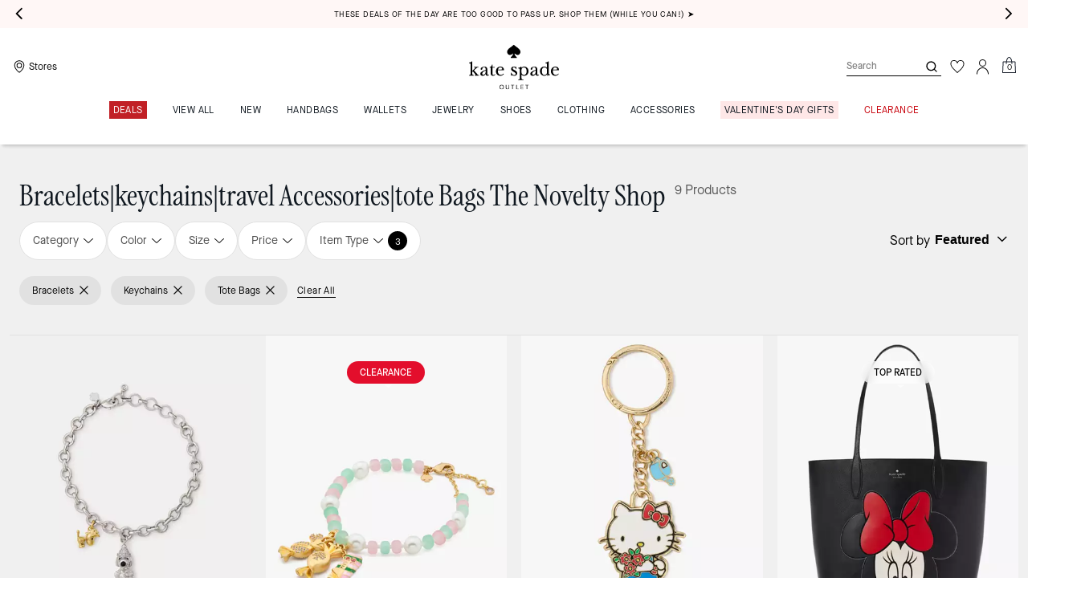

--- FILE ---
content_type: text/html; charset=utf-8
request_url: https://www.katespadeoutlet.com/shop/featured/the-novelty-shop?merchandiseClass=bracelets%7Ckeychains%7Ctravel%20accessories%7Ctote%20bags
body_size: 90779
content:
<!DOCTYPE html><html lang="en"><head><meta charSet="utf-8"/><script type="text/javascript" src="https://www.katespadeoutlet.com/static/4ccc9f9da39a66eb7abd925ee8a6094c03230cae769dbd" async ></script><script>
    
function getOriginalReferrer() {
var localStorage = window.localStorage || {
  setItem: function () {},
  getItem: function () {},
  clear: function () {},
  removeItem: function () {},
}

var STORAGE_ORIGINAL_REFERRER = 'mw_original_referrer'
var STORAGE_LAST_SESSION_ID = 'mw_last_session_id'
var SESSION_ID = 'sid'

var COMPAIGN_PARAMS = [
  'utm_source',
  'utm_medium',
  'utm_term',
  'utm_content',
  'utm_id',
  'utm_campaign',
  'gclid',
  'gclsrc',
  'dclid',
]

function getCookie(cname) {
  let name = cname + "=";
  let decodedCookie = decodeURIComponent(document.cookie);
  let ca = decodedCookie.split(';');
  for(let i = 0; i <ca.length; i++) {
    let c = ca[i];
    while (c.charAt(0) == ' ') {
      c = c.substring(1);
    }
    if (c.indexOf(name) == 0) {
      return c.substring(name.length, c.length);
    }
  }
  return "";
}

function compaignParamsWereUpdated(storedReferrer, currentReferrer) {
  if (!storedReferrer || !currentReferrer) {
    return true
  }
  try {
    var storedUrl = new URL(storedReferrer)
    var currentUrl = new URL(currentReferrer)

    var paramsDiffers = COMPAIGN_PARAMS.find(function (paramName) {
      var storedVal = storedUrl.searchParams.get(paramName)
      var currentVal = currentUrl.searchParams.get(paramName)
      return currentVal && currentVal !== storedVal
    })

    return !!paramsDiffers
  } catch (e) {
    console.error(e)
  }
  return true
}


  var storedReferrer = localStorage.getItem(STORAGE_ORIGINAL_REFERRER)
  var lastSessionId = localStorage.getItem(STORAGE_LAST_SESSION_ID)
  var currentReferrer = window.location.href
  var currentSessionId = getCookie(SESSION_ID)

  if (
    currentSessionId !== lastSessionId ||
    compaignParamsWereUpdated(storedReferrer, currentReferrer)
  ) {
    return currentReferrer
  }

  return storedReferrer
}

    function isLowPoweredDevice(deviceType) {
    const checkOutputVersion = (output, version)=>Array.isArray(output) ? Number(output[1]?.trim()) < version : false;
    const ua = window.navigator.userAgent;
    const isMobile = Boolean(deviceType.match(/smartphone|mobile/)) || Boolean(ua?.match(/Android|BlackBerry|iPhone|iPad|iPod|Opera Mini|IEMobile|WPDesktop/i));
    const isLegacyVersion = checkOutputVersion(/Android ([\d]+)/i.exec(ua), 10) || checkOutputVersion(/OS ([\d]+)/i.exec(ua), 15);
    return isMobile && isLegacyVersion;
}
    function getCurrentReferrer() {
    const referrerFromStorage = localStorage.getItem("mw_virtual_referrer");
    const lastVisitedUrl = localStorage.getItem("mw_last_visited_url");
    const isPaginatedPlpReload = getIsPaginatedPlpReload(lastVisitedUrl, window.location.href);
    const isPreviousPageSpa = !!window?.history?.state;
    if (!isPreviousPageSpa && isPaginatedPlpReload && lastVisitedUrl) {
        localStorage.setItem("mw_virtual_referrer", lastVisitedUrl);
        return lastVisitedUrl;
    }
    // use virtual referrer from storage if previous page was SPA
    if (isPreviousPageSpa && referrerFromStorage) {
        return referrerFromStorage;
    }
    // otherwise use default document.referrer and store it's value as a virtual referrer
    localStorage.setItem("mw_virtual_referrer", window.document.referrer);
    return window.document.referrer;
}
    function getIsPaginatedPlpReload(prevUrlStr, currentUrlStr) {
    if (!prevUrlStr || !currentUrlStr || !prevUrlStr.includes("/shop/") || !prevUrlStr.includes("page=")) {
        return false;
    }
    const prevUrl = new URL(prevUrlStr);
    const currentUrl = new URL(currentUrlStr);
    if (prevUrl.pathname !== currentUrl.pathname) {
        return false;
    }
    const prevParams = Object.fromEntries(prevUrl.searchParams);
    const currentParams = Object.fromEntries(currentUrl.searchParams);
    const missingParam = Object.keys(prevParams).filter((key)=>key !== "page").find((key)=>prevParams[key] !== currentParams[key]);
    return !missingParam;
}
    window.uiInteractiveCallbackTriggered = false;
    window.uiInteractiveCallback = function() {
      window.uiInteractiveCallbackTriggered = true;
    };
    setTimeout(() => { window.uiInteractiveCallback() }, 7000);
    window.dataLayer = window.dataLayer || [];
    function gtag(){dataLayer.push(arguments);}
    window.dataLayer.push({"event":"dataLayer_initialized","page":{"bread_crumbs":"FEATURED SHOPS:THE NOVELTY SHOP:BRACELETS|KEYCHAINS|TRAVEL ACCESSORIES|TOTE BAGS  THE NOVELTY SHOP","is_outlet":"1","is_coachtopia":"0","is_soft_404":"0","page_brand":"Kate Spade","page_language":"en-us","page_name":"FEATURED SHOPS:THE NOVELTY SHOP:BRACELETS|KEYCHAINS|TRAVEL ACCESSORIES|TOTE BAGS  THE NOVELTY SHOP","page_region":"US","page_title":"Deals on Unique Purses - Strawberry, Floral Purses and More | kate spade outlet","page_type":"category","page_url":window.location.href,"page_path":window.location.pathname,"referrer":getCurrentReferrer(),"original_referrer":getOriginalReferrer()},"shop":{"category_id":"kss-featured-hidden-novelty","category_id_path":"kss-featured-hidden:kss-featured-hidden-novelty:","filter":{"merchandiseClass":"bracelets|keychains|tote bags|travel accessories"},"page_category":"FEATURED SHOPS","page_category_2":"THE NOVELTY SHOP","page_category_3":"BRACELETS|KEYCHAINS|TRAVEL ACCESSORIES|TOTE BAGS  THE NOVELTY SHOP","page_number":"1","result_count":"9","shop_name":"featured-the-novelty-shop","sort_by":"Featured","sort_direction":"descending"},"session":{"environment":"production","version":"pwa"},"user":{"is_first_visit":"0","is_logged_in":"0","is_registered":"0","membership_id":"","is_special_month":"0","is_subscribed":"0","user_type":"guest","is_vip_b2b":"0","is_low_powered":String(Number(isLowPoweredDevice("desktop")))},"cart":{}});
    (function(w,d,s,l,i){w[l]=w[l]||[];
    w[l].push({'gtm.start':new Date().getTime(),event:'gtm.js'});
    var f=d.getElementsByTagName(s)[0],
    j=d.createElement(s),dl=l!='dataLayer'?'&l='+l:'';j.async=true;j.src=
    'https://tpr-ss-analytics-na.katespadeoutlet.com/gtm.js?id=GTM-MLGPJ3C'+dl;f.parentNode.insertBefore(j,f);
    })(window,document,'script','dataLayer','');
  </script><script>
!function(){if('PerformanceLongTaskTiming' in window){var g=window.__tti={e:[]};
g.o=new PerformanceObserver(function(l){g.e=g.e.concat(l.getEntries())});
g.o.observe({entryTypes:['longtask']})}}();
</script><meta name="description" content="Enjoy deals on unique strawberry  purses, floral accessories, tennis bags, earrings and more! Plus, free ground shipping on all orders over $50 to the U.S."/><meta name="keywords"/><meta name="title" content="Deals on Bracelets|keychains|travel Accessories|tote Bags Unique Purses - Strawberry, Floral Purses and More | kate spade outlet"/><meta name="robots" content="noindex,nofollow"/><link rel="canonical" href="https://www.katespadeoutlet.com/shop/featured/the-novelty-shop?merchandiseClass=bracelets|keychains|travel accessories|tote bags"/><script data-key="Corporation" type="application/ld+json">{"@context":"https://schema.org","@type":"Corporation","name":"Kate Spade Outlet","alternateName":"Kate Spade","url":"https://www.katespadeoutlet.com","logo":"https://assets.katespade.com/na/images/site/ks-outlet-logo-black.svg","description":"The Kate Spade Outlet collection of handbags, wallets, accessories, clothing, and more.","brand":"Kate Spade Outlet","email":"mailto:outlet_customer_care@katespade.com","contactPoint":{"@type":"ContactPoint","telephone":"1-877-850-1079","contactType":"customer service","contactOption":"TollFree","areaServed":"US","availableLanguage":"en"},"founder":{"@type":"Person","name":"Kate Spade"},"foundingDate":"1993","parentOrganization":{"@type":"Corporation","url":"https://www.tapestry.com/","name":"Tapestry, Inc."},"sameAs":["https://www.facebook.com/katespade","https://twitter.com/katespadeny","https://www.instagram.com/katespadeny/","https://www.youtube.com/katespadenewyork","https://www.tiktok.com/@katespade","https://www.pinterest.com/katespadeny/","https://www.linkedin.com/company/kate-spade-new-york/","https://en.wikipedia.org/wiki/Kate_Spade_New_York"]}</script><link rel="alternate" hrefLang="en-US" href="https://www.katespadeoutlet.com/shop/featured/the-novelty-shop?merchandiseClass=bracelets|keychains|travel accessories|tote bags"/><link rel="alternate" hrefLang="en-CA" href="https://www.katespadeoutlet.com/shop/featured/the-novelty-shop?merchandiseClass=bracelets|keychains|travel accessories|tote bags"/><script data-qa="seo-site-navigation-element" type="application/ld+json">[{"@context":"http://schema.org","@type":"siteNavigationElement","name":"Deals","url":"https://www.katespadeoutlet.com/shop/deals/todays-deal"},{"@context":"http://schema.org","@type":"siteNavigationElement","name":"VIEW ALL","url":"https://www.katespadeoutlet.com/shop/view-all"},{"@context":"http://schema.org","@type":"siteNavigationElement","name":"New","url":"https://www.katespadeoutlet.com/shop/new"},{"@context":"http://schema.org","@type":"siteNavigationElement","name":"Handbags","url":"https://www.katespadeoutlet.com/shop/handbags/view-all"},{"@context":"http://schema.org","@type":"siteNavigationElement","name":"Wallets","url":"https://www.katespadeoutlet.com/shop/wallets/view-all"},{"@context":"http://schema.org","@type":"siteNavigationElement","name":"Jewelry","url":"https://www.katespadeoutlet.com/shop/jewelry/view-all"},{"@context":"http://schema.org","@type":"siteNavigationElement","name":"Shoes","url":"https://www.katespadeoutlet.com/shop/shoes/view-all"},{"@context":"http://schema.org","@type":"siteNavigationElement","name":"Clothing","url":"https://www.katespadeoutlet.com/shop/clothing/view-all"},{"@context":"http://schema.org","@type":"siteNavigationElement","name":"Accessories","url":"https://www.katespadeoutlet.com/shop/accessories/view-all"},{"@context":"http://schema.org","@type":"siteNavigationElement","name":"Valentine's Day Gifts","url":"https://www.katespadeoutlet.com/shop/featured-shops/valentines-day-gifts"},{"@context":"http://schema.org","@type":"siteNavigationElement","name":"Clearance","url":"https://www.katespadeoutlet.com/shop/deals/clearance"}]</script><meta name="viewport" content="width=device-width, initial-scale=1, user-scalable=no"/><meta name="theme-color" content="#000"/><link rel="apple-touch-icon" href="https://assets.katespade.com/icons/kate-spade/apple-touch-icon.png"/><link rel="icon" sizes="32x32" href="https://assets.katespade.com/icons/kate-spade/favicon-32x32.png" type="image/png"/><link rel="icon" sizes="16x16" href="https://assets.katespade.com/icons/kate-spade/favicon-16x16.png" type="image/png"/><link rel="icon" href="https://assets.katespade.com/icons/kate-spade/favicon.ico"/><link rel="manifest" href="/api/manifest"/><script>if(!document.cookie.includes('cc-rth') && !document.cookie.includes('cc-nx')) {
      document.cookie = "cc-rht=1; max-age=60; path=/";
    }</script><link rel="preload" href="https://assets.katespade.com/na/fonts/MaisonNeueBook.woff2" as="font" type="font/woff2" crossorigin="anonymous"/><link rel="preload" href="https://assets.katespade.com/na/fonts/MaisonNeueMedium.woff2" as="font" type="font/woff2" crossorigin="anonymous"/><link rel="preload" href="https://assets.katespade.com/na/fonts/MaisonNeueLight.woff2" as="font" type="font/woff2" crossorigin="anonymous"/><link rel="preload" href="https://assets.katespade.com/na/fonts/KateSerifRegular.woff2" as="font" type="font/woff2" crossorigin="anonymous"/><link rel="preload" href="https://assets.katespade.com/na/fonts/KateSerifItalic.woff2" as="font" type="font/woff2" crossorigin="anonymous"/><link rel="preconnect" href="https://p11.techlab-cdn.com" crossorigin="anonymous"/><link rel="preconnect" href="https://tpr-ss-analytics-na.katespadeoutlet.com" crossorigin="anonymous"/><link rel="preconnect" href="https://www.googletagmanager.com" crossorigin="anonymous"/><link rel="preconnect" href="https://cdn.quantummetric.com" crossorigin="anonymous"/><link rel="dns-prefetch" href="https://tapestry-app.quantummetric.com" crossorigin="anonymous"/><link rel="dns-prefetch" href="https://www.google-analytics.com" crossorigin="anonymous"/><link rel="dns-prefetch" href="https://cdn.optimizely.com" crossorigin="anonymous"/><link rel="dns-prefetch" href="https://assets.katespade.com" crossorigin="anonymous"/><link rel="dns-prefetch" href="https://katespade.scene7.com" crossorigin="anonymous"/><title>Deals on Bracelets|keychains|travel Accessories|tote Bags Unique Purses - Strawberry, Floral Purses and More | kate spade outlet</title><link rel="preload" as="image" fetchPriority="high" href="https://katespade.scene7.com/is/image/KateSpade/KN114_040?$desktopProductTile$"/><link rel="next" href="/shop/featured/the-novelty-shop?merchandiseClass=bracelets%7Ckeychains%7Ctote+bags%7Ctravel+accessories&amp;page=2&amp;index=0&amp;startFrom=2"/><script type="application/ld+json">{"@context":"http://schema.org","@type":"ItemList","numberOfItems":8,"itemListElement":[{"@type":"ListItem","position":"1","name":"Snoopy Charm Bracelet","url":["https://www.katespadeoutlet.com/products/snoopy-charm-bracelet/KN114.html"],"image":["https://katespade.scene7.com/is/image/KateSpade/KN114_040"]},{"@type":"ListItem","position":"2","name":"Treat Yourself Candy Charm Bracelet","url":["https://www.katespadeoutlet.com/products/treat-yourself-candy-charm-bracelet/KL104.html"],"image":["https://katespade.scene7.com/is/image/KateSpade/KL104_960"]},{"@type":"ListItem","position":"3","name":"Hello Kitty Bag Charm","url":["https://www.katespadeoutlet.com/products/hello-kitty-bag-charm/KK243.html"],"image":["https://katespade.scene7.com/is/image/KateSpade/KK243_960"]},{"@type":"ListItem","position":"4","name":"Disney X Kate Spade New York Reversible Minnie Large Tote","url":["https://www.katespadeoutlet.com/products/disney-x-kate-spade-new-york-reversible-minnie-large-tote/KG592.html"],"image":["https://katespade.scene7.com/is/image/KateSpade/KG592_001"]},{"@type":"ListItem","position":"5","name":"Disney X Kate Spade New York Minnie Slider","url":["https://www.katespadeoutlet.com/products/disney-x-kate-spade-new-york-minnie-slider/K9172.html"],"image":["https://katespade.scene7.com/is/image/KateSpade/K9172_960"]},{"@type":"ListItem","position":"6","name":"Picture This Metal Camera Bag Charm","url":["https://www.katespadeoutlet.com/products/picture-this-metal-camera-bag-charm/KL928.html"],"image":["https://katespade.scene7.com/is/image/KateSpade/KL928_960"]},{"@type":"ListItem","position":"7","name":"Critters Stevie Hedgehog Bag Charm","url":["https://www.katespadeoutlet.com/products/critters-stevie-hedgehog-bag-charm/KN376.html"],"image":["https://katespade.scene7.com/is/image/KateSpade/KN376_960"]},{"@type":"ListItem","position":"8","name":"Critters Penelope Bear Bag Charm","url":["https://www.katespadeoutlet.com/products/critters-penelope-bear-bag-charm/KN418.html"],"image":["https://katespade.scene7.com/is/image/KateSpade/KN418_001"]}]}</script><script src="/api/optimizely-script" referrerPolicy="no-referrer-when-downgrade" type="text/javascript"></script><meta name="next-head-count" content="39"/><link rel="preload" href="/_next/static/css/2fa9c795af3afcdc.css" as="style"/><link rel="stylesheet" href="/_next/static/css/2fa9c795af3afcdc.css" data-n-g=""/><noscript data-n-css=""></noscript><script defer="" nomodule="" src="/_next/static/chunks/polyfills-c67a75d1b6f99dc8.js"></script><script defer="" src="/_next/static/chunks/7677-4be00bb6e8d95af6.js"></script><script defer="" src="/_next/static/chunks/7537.567c0821558eeb93.js"></script><script defer="" src="/_next/static/chunks/7701.63ef27afbcaed3c8.js"></script><script defer="" src="/_next/static/chunks/8438-04b5553e1ec861fa.js"></script><script defer="" src="/_next/static/chunks/787.396d6f0e58afc87a.js"></script><script defer="" src="/_next/static/chunks/7886.be12a84545a5bd92.js"></script><script defer="" src="/_next/static/chunks/9440.4bb228ac8da5326f.js"></script><script defer="" src="/_next/static/chunks/5734.26d759ed5f3081bb.js"></script><script defer="" src="/_next/static/chunks/121.97a606e640b27971.js"></script><script defer="" src="/_next/static/chunks/8326.f69cab582acf956b.js"></script><script defer="" src="/_next/static/chunks/9204.da27a422b19d1753.js"></script><script src="/_next/static/chunks/webpack-e9ebab8c0c489c56.js" defer=""></script><script src="/_next/static/chunks/framework-24b7f8f46b43a384.js" defer=""></script><script src="/_next/static/chunks/main-83d5869bd5821e95.js" defer=""></script><script src="/_next/static/chunks/pages/_app-e4d22c537b4438e2.js" defer=""></script><script src="/_next/static/chunks/1926-ccf47b2bd1237704.js" defer=""></script><script src="/_next/static/chunks/6760-9fd348a306baa785.js" defer=""></script><script src="/_next/static/chunks/7332-404340dce865bada.js" defer=""></script><script src="/_next/static/chunks/5241-db1c74611149f00a.js" defer=""></script><script src="/_next/static/chunks/5784-37a15adfefb658b5.js" defer=""></script><script src="/_next/static/chunks/9576-3700138244d75270.js" defer=""></script><script src="/_next/static/chunks/4192-4db0e01135dad43d.js" defer=""></script><script src="/_next/static/chunks/4041-a0e8379395ed1f09.js" defer=""></script><script src="/_next/static/chunks/9209-19b7a3d5aeb15af1.js" defer=""></script><script src="/_next/static/chunks/2111-ee1bb607c6d4447f.js" defer=""></script><script src="/_next/static/chunks/9961-534c8a40fa7881bb.js" defer=""></script><script src="/_next/static/chunks/3182-6f867735289232fb.js" defer=""></script><script src="/_next/static/chunks/6798-3cc7935486e7976e.js" defer=""></script><script src="/_next/static/chunks/6197-9f17072c71acd1d6.js" defer=""></script><script src="/_next/static/chunks/4970-c243a8e94660d822.js" defer=""></script><script src="/_next/static/chunks/2707-b4e053ab430b5ded.js" defer=""></script><script src="/_next/static/chunks/3808-bc696d66f095ae89.js" defer=""></script><script src="/_next/static/chunks/pages/shop/%5B...slug%5D-62aff76d8006e5b8.js" defer=""></script><script src="/_next/static/7DVfuYAPY1vdOIxBzCWNj/_buildManifest.js" defer=""></script><script src="/_next/static/7DVfuYAPY1vdOIxBzCWNj/_ssgManifest.js" defer=""></script></head><body class="brand-kate-spade plp-v3-template"><noscript><iframe src='https://www.googletagmanager.com/ns.html?id=GTM-MLGPJ3C'
      height='0' width='0' style='display:none;visibility:hidden'></iframe></noscript><div id="__next"><style data-emotion="css-global kcxk3r">:host,:root,[data-theme]{--chakra-ring-inset:var(--chakra-empty,/*!*/ /*!*/);--chakra-ring-offset-width:0px;--chakra-ring-offset-color:#fff;--chakra-ring-color:rgba(66, 153, 225, 0.6);--chakra-ring-offset-shadow:0 0 #0000;--chakra-ring-shadow:0 0 #0000;--chakra-space-x-reverse:0;--chakra-space-y-reverse:0;--chakra-colors-transparent:transparent;--chakra-colors-current:currentColor;--chakra-colors-black:#000000;--chakra-colors-white:#FFFFFF;--chakra-colors-whiteAlpha-50:rgba(255, 255, 255, 0.04);--chakra-colors-whiteAlpha-100:rgba(255, 255, 255, 0.06);--chakra-colors-whiteAlpha-200:rgba(255, 255, 255, 0.08);--chakra-colors-whiteAlpha-300:rgba(255, 255, 255, 0.16);--chakra-colors-whiteAlpha-400:rgba(255, 255, 255, 0.24);--chakra-colors-whiteAlpha-500:rgba(255, 255, 255, 0.36);--chakra-colors-whiteAlpha-600:rgba(255, 255, 255, 0.48);--chakra-colors-whiteAlpha-700:rgba(255, 255, 255, 0.64);--chakra-colors-whiteAlpha-800:rgba(255, 255, 255, 0.80);--chakra-colors-whiteAlpha-900:rgba(255, 255, 255, 0.92);--chakra-colors-blackAlpha-50:rgba(0, 0, 0, 0.04);--chakra-colors-blackAlpha-100:rgba(0, 0, 0, 0.06);--chakra-colors-blackAlpha-200:rgba(0, 0, 0, 0.08);--chakra-colors-blackAlpha-300:rgba(0, 0, 0, 0.16);--chakra-colors-blackAlpha-400:rgba(0, 0, 0, 0.24);--chakra-colors-blackAlpha-500:rgba(0, 0, 0, 0.36);--chakra-colors-blackAlpha-600:rgba(0, 0, 0, 0.48);--chakra-colors-blackAlpha-700:rgba(0, 0, 0, 0.64);--chakra-colors-blackAlpha-800:rgba(0, 0, 0, 0.80);--chakra-colors-blackAlpha-900:rgba(0, 0, 0, 0.92);--chakra-colors-gray-50:#F7FAFC;--chakra-colors-gray-100:#EDF2F7;--chakra-colors-gray-200:#E2E8F0;--chakra-colors-gray-300:#CBD5E0;--chakra-colors-gray-400:#A0AEC0;--chakra-colors-gray-500:#718096;--chakra-colors-gray-600:#4A5568;--chakra-colors-gray-700:#2D3748;--chakra-colors-gray-800:#1A202C;--chakra-colors-gray-900:#171923;--chakra-colors-red-50:#FFF5F5;--chakra-colors-red-100:#FED7D7;--chakra-colors-red-200:#FEB2B2;--chakra-colors-red-300:#FC8181;--chakra-colors-red-400:#F56565;--chakra-colors-red-500:#E53E3E;--chakra-colors-red-600:#C53030;--chakra-colors-red-700:#9B2C2C;--chakra-colors-red-800:#822727;--chakra-colors-red-900:#63171B;--chakra-colors-orange-50:#FFFAF0;--chakra-colors-orange-100:#FEEBC8;--chakra-colors-orange-200:#FBD38D;--chakra-colors-orange-300:#F6AD55;--chakra-colors-orange-400:#ED8936;--chakra-colors-orange-500:#DD6B20;--chakra-colors-orange-600:#C05621;--chakra-colors-orange-700:#9C4221;--chakra-colors-orange-800:#7B341E;--chakra-colors-orange-900:#652B19;--chakra-colors-yellow-50:#FFFFF0;--chakra-colors-yellow-100:#FEFCBF;--chakra-colors-yellow-200:#FAF089;--chakra-colors-yellow-300:#F6E05E;--chakra-colors-yellow-400:#ECC94B;--chakra-colors-yellow-500:#D69E2E;--chakra-colors-yellow-600:#B7791F;--chakra-colors-yellow-700:#975A16;--chakra-colors-yellow-800:#744210;--chakra-colors-yellow-900:#5F370E;--chakra-colors-green-50:#F0FFF4;--chakra-colors-green-100:#C6F6D5;--chakra-colors-green-200:#9AE6B4;--chakra-colors-green-300:#68D391;--chakra-colors-green-400:#48BB78;--chakra-colors-green-500:#38A169;--chakra-colors-green-600:#2F855A;--chakra-colors-green-700:#276749;--chakra-colors-green-800:#22543D;--chakra-colors-green-900:#1C4532;--chakra-colors-teal-50:#E6FFFA;--chakra-colors-teal-100:#B2F5EA;--chakra-colors-teal-200:#81E6D9;--chakra-colors-teal-300:#4FD1C5;--chakra-colors-teal-400:#38B2AC;--chakra-colors-teal-500:#319795;--chakra-colors-teal-600:#2C7A7B;--chakra-colors-teal-700:#285E61;--chakra-colors-teal-800:#234E52;--chakra-colors-teal-900:#1D4044;--chakra-colors-blue-50:#ebf8ff;--chakra-colors-blue-100:#bee3f8;--chakra-colors-blue-200:#90cdf4;--chakra-colors-blue-300:#63b3ed;--chakra-colors-blue-400:#4299e1;--chakra-colors-blue-500:#3182ce;--chakra-colors-blue-600:#2b6cb0;--chakra-colors-blue-700:#2c5282;--chakra-colors-blue-800:#2a4365;--chakra-colors-blue-900:#1A365D;--chakra-colors-cyan-50:#EDFDFD;--chakra-colors-cyan-100:#C4F1F9;--chakra-colors-cyan-200:#9DECF9;--chakra-colors-cyan-300:#76E4F7;--chakra-colors-cyan-400:#0BC5EA;--chakra-colors-cyan-500:#00B5D8;--chakra-colors-cyan-600:#00A3C4;--chakra-colors-cyan-700:#0987A0;--chakra-colors-cyan-800:#086F83;--chakra-colors-cyan-900:#065666;--chakra-colors-purple-50:#FAF5FF;--chakra-colors-purple-100:#E9D8FD;--chakra-colors-purple-200:#D6BCFA;--chakra-colors-purple-300:#B794F4;--chakra-colors-purple-400:#9F7AEA;--chakra-colors-purple-500:#805AD5;--chakra-colors-purple-600:#6B46C1;--chakra-colors-purple-700:#553C9A;--chakra-colors-purple-800:#44337A;--chakra-colors-purple-900:#322659;--chakra-colors-pink-50:#FFF5F7;--chakra-colors-pink-100:#FED7E2;--chakra-colors-pink-200:#FBB6CE;--chakra-colors-pink-300:#F687B3;--chakra-colors-pink-400:#ED64A6;--chakra-colors-pink-500:#D53F8C;--chakra-colors-pink-600:#B83280;--chakra-colors-pink-700:#97266D;--chakra-colors-pink-800:#702459;--chakra-colors-pink-900:#521B41;--chakra-colors-linkedin-50:#E8F4F9;--chakra-colors-linkedin-100:#CFEDFB;--chakra-colors-linkedin-200:#9BDAF3;--chakra-colors-linkedin-300:#68C7EC;--chakra-colors-linkedin-400:#34B3E4;--chakra-colors-linkedin-500:#00A0DC;--chakra-colors-linkedin-600:#008CC9;--chakra-colors-linkedin-700:#0077B5;--chakra-colors-linkedin-800:#005E93;--chakra-colors-linkedin-900:#004471;--chakra-colors-facebook-50:#E8F4F9;--chakra-colors-facebook-100:#D9DEE9;--chakra-colors-facebook-200:#B7C2DA;--chakra-colors-facebook-300:#6482C0;--chakra-colors-facebook-400:#4267B2;--chakra-colors-facebook-500:#385898;--chakra-colors-facebook-600:#314E89;--chakra-colors-facebook-700:#29487D;--chakra-colors-facebook-800:#223B67;--chakra-colors-facebook-900:#1E355B;--chakra-colors-messenger-50:#D0E6FF;--chakra-colors-messenger-100:#B9DAFF;--chakra-colors-messenger-200:#A2CDFF;--chakra-colors-messenger-300:#7AB8FF;--chakra-colors-messenger-400:#2E90FF;--chakra-colors-messenger-500:#0078FF;--chakra-colors-messenger-600:#0063D1;--chakra-colors-messenger-700:#0052AC;--chakra-colors-messenger-800:#003C7E;--chakra-colors-messenger-900:#002C5C;--chakra-colors-whatsapp-50:#dffeec;--chakra-colors-whatsapp-100:#b9f5d0;--chakra-colors-whatsapp-200:#90edb3;--chakra-colors-whatsapp-300:#65e495;--chakra-colors-whatsapp-400:#3cdd78;--chakra-colors-whatsapp-500:#22c35e;--chakra-colors-whatsapp-600:#179848;--chakra-colors-whatsapp-700:#0c6c33;--chakra-colors-whatsapp-800:#01421c;--chakra-colors-whatsapp-900:#001803;--chakra-colors-twitter-50:#E5F4FD;--chakra-colors-twitter-100:#C8E9FB;--chakra-colors-twitter-200:#A8DCFA;--chakra-colors-twitter-300:#83CDF7;--chakra-colors-twitter-400:#57BBF5;--chakra-colors-twitter-500:#1DA1F2;--chakra-colors-twitter-600:#1A94DA;--chakra-colors-twitter-700:#1681BF;--chakra-colors-twitter-800:#136B9E;--chakra-colors-twitter-900:#0D4D71;--chakra-colors-telegram-50:#E3F2F9;--chakra-colors-telegram-100:#C5E4F3;--chakra-colors-telegram-200:#A2D4EC;--chakra-colors-telegram-300:#7AC1E4;--chakra-colors-telegram-400:#47A9DA;--chakra-colors-telegram-500:#0088CC;--chakra-colors-telegram-600:#007AB8;--chakra-colors-telegram-700:#006BA1;--chakra-colors-telegram-800:#005885;--chakra-colors-telegram-900:#003F5E;--chakra-colors-main-primary:var(--color-primary);--chakra-colors-main-secondary:var(--color-secondary);--chakra-colors-main-black:var(--color-black-base);--chakra-colors-main-saleRed:var(--color-sale);--chakra-colors-main-white:var(--color-white-base);--chakra-colors-main-inactive:var(--color-inactive);--chakra-colors-main-gray:var(--color-neutral-base);--chakra-colors-main-darkGray:var(--color-dark-gray);--chakra-colors-main-lightGray:var(--color-neutral-light);--chakra-colors-cart-default:var(--color-black-base);--chakra-colors-cart-sale:var(--color-sale);--chakra-colors-cart-old:var(--color-neutral-base);--chakra-colors-neutral-base:var(--color-neutral-base);--chakra-colors-neutral-cool:var(--color-neutral-cool);--chakra-colors-neutral-dark:var(--color-neutral-dark);--chakra-colors-neutral-light:var(--color-neutral-light);--chakra-colors-neutral-inactive:var(--color-neutral-inactive);--chakra-colors-neutral-medium:var(--color-neutral-medium);--chakra-colors-scrim-light:var(--color-scrim-light);--chakra-colors-scrim-dark:var(--color-scrim-dark);--chakra-colors-error-primary:var(--color-error-primary);--chakra-colors-error-secondary:var(--color-error-secondary);--chakra-colors-standout-primary:var(--color-standout-primary);--chakra-colors-standout-secondary:var(--color-standout-secondary);--chakra-colors-success-primary:var(--color-success-primary);--chakra-colors-success-secondary:var(--color-success-secondary);--chakra-borders-none:0;--chakra-borders-1px:1px solid;--chakra-borders-2px:2px solid;--chakra-borders-4px:4px solid;--chakra-borders-8px:8px solid;--chakra-fonts-heading:-apple-system,BlinkMacSystemFont,"Segoe UI",Helvetica,Arial,sans-serif,"Apple Color Emoji","Segoe UI Emoji","Segoe UI Symbol";--chakra-fonts-body:-apple-system,BlinkMacSystemFont,"Segoe UI",Helvetica,Arial,sans-serif,"Apple Color Emoji","Segoe UI Emoji","Segoe UI Symbol";--chakra-fonts-mono:SFMono-Regular,Menlo,Monaco,Consolas,"Liberation Mono","Courier New",monospace;--chakra-fontSizes-3xs:0.45rem;--chakra-fontSizes-2xs:0.625rem;--chakra-fontSizes-xs:var(--text-12);--chakra-fontSizes-sm:var(--text-14);--chakra-fontSizes-md:var(--text-16);--chakra-fontSizes-lg:var(--text-20);--chakra-fontSizes-xl:var(--text-24);--chakra-fontSizes-2xl:1.5rem;--chakra-fontSizes-3xl:1.875rem;--chakra-fontSizes-4xl:2.25rem;--chakra-fontSizes-5xl:3rem;--chakra-fontSizes-6xl:3.75rem;--chakra-fontSizes-7xl:4.5rem;--chakra-fontSizes-8xl:6rem;--chakra-fontSizes-9xl:8rem;--chakra-fontSizes-xxs:var(--text-10);--chakra-fontSizes-xlg:var(--text-26);--chakra-fontSizes-xxl:var(--text-28);--chakra-fontSizes-xxxl:var(--text-30);--chakra-fontSizes-double:var(--text-32);--chakra-fontSizes-doublelg:var(--text-40);--chakra-fontSizes-triple:var(--text-48);--chakra-fontSizes-triplelg:var(--text-54);--chakra-fontWeights-hairline:100;--chakra-fontWeights-thin:200;--chakra-fontWeights-light:300;--chakra-fontWeights-normal:400;--chakra-fontWeights-medium:500;--chakra-fontWeights-semibold:600;--chakra-fontWeights-bold:700;--chakra-fontWeights-extrabold:800;--chakra-fontWeights-black:900;--chakra-letterSpacings-tighter:-0.05em;--chakra-letterSpacings-tight:-0.025em;--chakra-letterSpacings-normal:0;--chakra-letterSpacings-wide:0.025em;--chakra-letterSpacings-wider:0.05em;--chakra-letterSpacings-widest:0.1em;--chakra-letterSpacings-xxl:var(--letter-spacing-2xl);--chakra-letterSpacings-xl:var(--letter-spacing-xl);--chakra-letterSpacings-lg:var(--letter-spacing-l);--chakra-letterSpacings-md:var(--letter-spacing-m);--chakra-letterSpacings-sm:var(--letter-spacing-s);--chakra-letterSpacings-xs:var(--letter-spacing-xs);--chakra-lineHeights-3:.75rem;--chakra-lineHeights-4:1rem;--chakra-lineHeights-5:1.25rem;--chakra-lineHeights-6:1.5rem;--chakra-lineHeights-7:1.75rem;--chakra-lineHeights-8:2rem;--chakra-lineHeights-9:2.25rem;--chakra-lineHeights-10:2.5rem;--chakra-lineHeights-normal:normal;--chakra-lineHeights-none:1;--chakra-lineHeights-shorter:1.25;--chakra-lineHeights-short:1.375;--chakra-lineHeights-base:1.5;--chakra-lineHeights-tall:1.625;--chakra-lineHeights-taller:2;--chakra-lineHeights-xxl:var(--line-height-2xl);--chakra-lineHeights-xl:var(--line-height-xl);--chakra-lineHeights-lg:var(--line-height-l);--chakra-lineHeights-md:var(--line-height-m);--chakra-lineHeights-s:var(--line-height-s);--chakra-lineHeights-xs:var(--line-height-xs);--chakra-radii-none:0;--chakra-radii-sm:0.125rem;--chakra-radii-base:0.25rem;--chakra-radii-md:0.375rem;--chakra-radii-lg:0.5rem;--chakra-radii-xl:0.75rem;--chakra-radii-2xl:1rem;--chakra-radii-3xl:1.5rem;--chakra-radii-full:9999px;--chakra-space-1:0.25rem;--chakra-space-2:0.5rem;--chakra-space-3:0.75rem;--chakra-space-4:1rem;--chakra-space-5:1.25rem;--chakra-space-6:1.5rem;--chakra-space-7:1.75rem;--chakra-space-8:2rem;--chakra-space-9:2.25rem;--chakra-space-10:2.5rem;--chakra-space-12:3rem;--chakra-space-14:3.5rem;--chakra-space-16:4rem;--chakra-space-20:5rem;--chakra-space-24:6rem;--chakra-space-28:7rem;--chakra-space-32:8rem;--chakra-space-36:9rem;--chakra-space-40:10rem;--chakra-space-44:11rem;--chakra-space-48:12rem;--chakra-space-52:13rem;--chakra-space-56:14rem;--chakra-space-60:15rem;--chakra-space-64:16rem;--chakra-space-72:18rem;--chakra-space-80:20rem;--chakra-space-96:24rem;--chakra-space-px:1px;--chakra-space-0-5:0.125rem;--chakra-space-1-5:0.375rem;--chakra-space-2-5:0.625rem;--chakra-space-3-5:0.875rem;--chakra-space-s1:var(--spacing-1);--chakra-space-s3:var(--spacing-3);--chakra-space-s10:var(--spacing-10);--chakra-space-sm1:var(--btn-spacers-sm1);--chakra-space-jumbo:var(--spacing-24);--chakra-space-xxxl:var(--spacing-xxxl);--chakra-space-xxl:var(--spacing-12);--chakra-space-xl:var(--spacing-8);--chakra-space-l:var(--spacing-6);--chakra-space-lm:var(--spacing-lm);--chakra-space-m:var(--spacing-4);--chakra-space-mar:var(--spacing-3);--chakra-space-s:var(--spacing-2);--chakra-space-xs:var(--spacing-1);--chakra-shadows-xs:0 0 0 1px rgba(0, 0, 0, 0.05);--chakra-shadows-sm:0 1px 2px 0 rgba(0, 0, 0, 0.05);--chakra-shadows-base:0 1px 3px 0 rgba(0, 0, 0, 0.1),0 1px 2px 0 rgba(0, 0, 0, 0.06);--chakra-shadows-md:0 4px 6px -1px rgba(0, 0, 0, 0.1),0 2px 4px -1px rgba(0, 0, 0, 0.06);--chakra-shadows-lg:0 10px 15px -3px rgba(0, 0, 0, 0.1),0 4px 6px -2px rgba(0, 0, 0, 0.05);--chakra-shadows-xl:0 20px 25px -5px rgba(0, 0, 0, 0.1),0 10px 10px -5px rgba(0, 0, 0, 0.04);--chakra-shadows-2xl:0 25px 50px -12px rgba(0, 0, 0, 0.25);--chakra-shadows-outline:0 0 0 3px rgba(66, 153, 225, 0.6);--chakra-shadows-inner:inset 0 2px 4px 0 rgba(0,0,0,0.06);--chakra-shadows-none:none;--chakra-shadows-dark-lg:rgba(0, 0, 0, 0.1) 0px 0px 0px 1px,rgba(0, 0, 0, 0.2) 0px 5px 10px,rgba(0, 0, 0, 0.4) 0px 15px 40px;--chakra-sizes-1:0.25rem;--chakra-sizes-2:0.5rem;--chakra-sizes-3:0.75rem;--chakra-sizes-4:1rem;--chakra-sizes-5:1.25rem;--chakra-sizes-6:1.5rem;--chakra-sizes-7:1.75rem;--chakra-sizes-8:2rem;--chakra-sizes-9:2.25rem;--chakra-sizes-10:2.5rem;--chakra-sizes-12:3rem;--chakra-sizes-14:3.5rem;--chakra-sizes-16:4rem;--chakra-sizes-20:5rem;--chakra-sizes-24:6rem;--chakra-sizes-28:7rem;--chakra-sizes-32:8rem;--chakra-sizes-36:9rem;--chakra-sizes-40:10rem;--chakra-sizes-44:11rem;--chakra-sizes-48:12rem;--chakra-sizes-52:13rem;--chakra-sizes-56:14rem;--chakra-sizes-60:15rem;--chakra-sizes-64:16rem;--chakra-sizes-72:18rem;--chakra-sizes-80:20rem;--chakra-sizes-96:24rem;--chakra-sizes-px:1px;--chakra-sizes-0-5:0.125rem;--chakra-sizes-1-5:0.375rem;--chakra-sizes-2-5:0.625rem;--chakra-sizes-3-5:0.875rem;--chakra-sizes-max:max-content;--chakra-sizes-min:min-content;--chakra-sizes-full:100%;--chakra-sizes-3xs:14rem;--chakra-sizes-2xs:16rem;--chakra-sizes-xs:20rem;--chakra-sizes-sm:24rem;--chakra-sizes-md:28rem;--chakra-sizes-lg:32rem;--chakra-sizes-xl:36rem;--chakra-sizes-2xl:42rem;--chakra-sizes-3xl:48rem;--chakra-sizes-4xl:56rem;--chakra-sizes-5xl:64rem;--chakra-sizes-6xl:72rem;--chakra-sizes-7xl:80rem;--chakra-sizes-8xl:90rem;--chakra-sizes-prose:60ch;--chakra-sizes-container-sm:640px;--chakra-sizes-container-md:768px;--chakra-sizes-container-lg:1024px;--chakra-sizes-container-xl:1280px;--chakra-zIndices-hide:-1;--chakra-zIndices-auto:auto;--chakra-zIndices-base:0;--chakra-zIndices-docked:10;--chakra-zIndices-dropdown:1000;--chakra-zIndices-sticky:1100;--chakra-zIndices-banner:1200;--chakra-zIndices-overlay:1300;--chakra-zIndices-modal:1400;--chakra-zIndices-popover:1500;--chakra-zIndices-skipLink:1600;--chakra-zIndices-toast:1700;--chakra-zIndices-tooltip:1800;--chakra-transition-property-common:background-color,border-color,color,fill,stroke,opacity,box-shadow,transform;--chakra-transition-property-colors:background-color,border-color,color,fill,stroke;--chakra-transition-property-dimensions:width,height;--chakra-transition-property-position:left,right,top,bottom;--chakra-transition-property-background:background-color,background-image,background-position;--chakra-transition-easing-ease-in:cubic-bezier(0.4, 0, 1, 1);--chakra-transition-easing-ease-out:cubic-bezier(0, 0, 0.2, 1);--chakra-transition-easing-ease-in-out:cubic-bezier(0.4, 0, 0.2, 1);--chakra-transition-duration-ultra-fast:50ms;--chakra-transition-duration-faster:100ms;--chakra-transition-duration-fast:150ms;--chakra-transition-duration-normal:200ms;--chakra-transition-duration-slow:300ms;--chakra-transition-duration-slower:400ms;--chakra-transition-duration-ultra-slow:500ms;--chakra-blur-none:0;--chakra-blur-sm:4px;--chakra-blur-base:8px;--chakra-blur-md:12px;--chakra-blur-lg:16px;--chakra-blur-xl:24px;--chakra-blur-2xl:40px;--chakra-blur-3xl:64px;}.chakra-ui-light :host:not([data-theme]),.chakra-ui-light :root:not([data-theme]),.chakra-ui-light [data-theme]:not([data-theme]),[data-theme=light] :host:not([data-theme]),[data-theme=light] :root:not([data-theme]),[data-theme=light] [data-theme]:not([data-theme]),:host[data-theme=light],:root[data-theme=light],[data-theme][data-theme=light]{--chakra-colors-chakra-body-text:var(--chakra-colors-gray-800);--chakra-colors-chakra-body-bg:var(--chakra-colors-white);--chakra-colors-chakra-border-color:var(--chakra-colors-gray-200);--chakra-colors-chakra-subtle-bg:var(--chakra-colors-gray-100);--chakra-colors-chakra-placeholder-color:var(--chakra-colors-gray-500);}.chakra-ui-dark :host:not([data-theme]),.chakra-ui-dark :root:not([data-theme]),.chakra-ui-dark [data-theme]:not([data-theme]),[data-theme=dark] :host:not([data-theme]),[data-theme=dark] :root:not([data-theme]),[data-theme=dark] [data-theme]:not([data-theme]),:host[data-theme=dark],:root[data-theme=dark],[data-theme][data-theme=dark]{--chakra-colors-chakra-body-text:var(--chakra-colors-whiteAlpha-900);--chakra-colors-chakra-body-bg:var(--chakra-colors-gray-800);--chakra-colors-chakra-border-color:var(--chakra-colors-whiteAlpha-300);--chakra-colors-chakra-subtle-bg:var(--chakra-colors-gray-700);--chakra-colors-chakra-placeholder-color:var(--chakra-colors-whiteAlpha-400);}</style><style data-emotion="css-global 3kbdol">html{line-height:1.5;-webkit-text-size-adjust:100%;font-family:system-ui,sans-serif;-webkit-font-smoothing:antialiased;text-rendering:optimizeLegibility;-moz-osx-font-smoothing:grayscale;touch-action:manipulation;}body{position:relative;min-height:100%;font-feature-settings:'kern';}*,*::before,*::after{border-width:0;border-style:solid;box-sizing:border-box;}main{display:block;}hr{border-top-width:1px;box-sizing:content-box;height:0;overflow:visible;}pre,code,kbd,samp{font-family:SFMono-Regular,Menlo,Monaco,Consolas,monospace;font-size:1em;}a{background-color:transparent;color:inherit;-webkit-text-decoration:inherit;text-decoration:inherit;}abbr[title]{border-bottom:none;-webkit-text-decoration:underline;text-decoration:underline;-webkit-text-decoration:underline dotted;-webkit-text-decoration:underline dotted;text-decoration:underline dotted;}b,strong{font-weight:bold;}small{font-size:80%;}sub,sup{font-size:75%;line-height:0;position:relative;vertical-align:baseline;}sub{bottom:-0.25em;}sup{top:-0.5em;}img{border-style:none;}button,input,optgroup,select,textarea{font-family:inherit;font-size:100%;line-height:1.15;margin:0;}button,input{overflow:visible;}button,select{text-transform:none;}button::-moz-focus-inner,[type="button"]::-moz-focus-inner,[type="reset"]::-moz-focus-inner,[type="submit"]::-moz-focus-inner{border-style:none;padding:0;}fieldset{padding:0.35em 0.75em 0.625em;}legend{box-sizing:border-box;color:inherit;display:table;max-width:100%;padding:0;white-space:normal;}progress{vertical-align:baseline;}textarea{overflow:auto;}[type="checkbox"],[type="radio"]{box-sizing:border-box;padding:0;}[type="number"]::-webkit-inner-spin-button,[type="number"]::-webkit-outer-spin-button{-webkit-appearance:none!important;}input[type="number"]{-moz-appearance:textfield;}[type="search"]{-webkit-appearance:textfield;outline-offset:-2px;}[type="search"]::-webkit-search-decoration{-webkit-appearance:none!important;}::-webkit-file-upload-button{-webkit-appearance:button;font:inherit;}details{display:block;}summary{display:-webkit-box;display:-webkit-list-item;display:-ms-list-itembox;display:list-item;}template{display:none;}[hidden]{display:none!important;}body,blockquote,dl,dd,h1,h2,h3,h4,h5,h6,hr,figure,p,pre{margin:0;}button{background:transparent;padding:0;}fieldset{margin:0;padding:0;}ol,ul{margin:0;padding:0;}textarea{resize:vertical;}button,[role="button"]{cursor:pointer;}button::-moz-focus-inner{border:0!important;}table{border-collapse:collapse;}h1,h2,h3,h4,h5,h6{font-size:inherit;font-weight:inherit;}button,input,optgroup,select,textarea{padding:0;line-height:inherit;color:inherit;}img,svg,video,canvas,audio,iframe,embed,object{display:block;}img,video{max-width:100%;height:auto;}[data-js-focus-visible] :focus:not([data-focus-visible-added]):not([data-focus-visible-disabled]){outline:none;box-shadow:none;}select::-ms-expand{display:none;}:root{--chakra-vh:100vh;}@supports (height: -webkit-fill-available){:root{--chakra-vh:-webkit-fill-available;}}@supports (height: -moz-fill-available){:root{--chakra-vh:-moz-fill-available;}}@supports (height: 100dvh){:root{--chakra-vh:100dvh;}}</style><style data-emotion="css-global 4js319">body{font-family:var(--chakra-fonts-body);color:var(--chakra-colors-chakra-body-text);background:var(--chakra-colors-chakra-body-bg);transition-property:background-color;transition-duration:var(--chakra-transition-duration-normal);line-height:var(--chakra-lineHeights-base);}*::-webkit-input-placeholder{color:var(--chakra-colors-chakra-placeholder-color);}*::-moz-placeholder{color:var(--chakra-colors-chakra-placeholder-color);}*:-ms-input-placeholder{color:var(--chakra-colors-chakra-placeholder-color);}*::placeholder{color:var(--chakra-colors-chakra-placeholder-color);}*,*::before,::after{border-color:var(--chakra-colors-chakra-border-color);word-wrap:break-word;}html{-webkit-font-smoothing:initial;}html,body{touch-action:pan-x pan-y;}html #__next,body #__next{display:-webkit-box;display:-webkit-flex;display:-ms-flexbox;display:flex;-webkit-flex-direction:column;-ms-flex-direction:column;flex-direction:column;height:100%;}html p,body p{margin:0px;}main{-webkit-box-flex:1;-webkit-flex-grow:1;-ms-flex-positive:1;flex-grow:1;}footer{background:var(--color-neutral-light);border-top:1px solid var(--color-inactive);}:root{font-size:16px!important;--spacing-lm:22px;--spacing-xxxl:72px;--btn-spacers-sm1:6px;--font-size-heading-xs:38px;--font-size-heading-md:50px;--font-size-heading-lg:62px;--color-dark-gray:#2e2e2e;--text-11:11px;--text-13:13px;--text-14:14px;--max-mobile-tile-height:unset;--max-desktop-tile-height:unset;--min-mobile-tile-height:244px;--min-desktop-tile-height:304px;--color-neutral-inactive:#d8d8d8;--color-sale:#CC0000;--color-black-base:#000;--color-white-base:#fff;--certona-mobile-product-tile-width:140px;--certona-mobile-product-tile-dynamic-width:calc((100vw - 0.5rem) / 2.5);--certona-mobile-product-tile-height:175px;--certona-desktop-product-tile-width:215px;--certona-desktop-product-tile-height:268px;--promo-tile-1up-aspect-ratio:calc(243/304);--promo-tile-2up-desktop-aspect-ratio:calc(498/304);--staircase-comparablePrice-height:18px;--staircase-promoCallout-height:33.5px;--staircase-addToBag-height:36px;--staircase-viewSimilar-height:20px;--staircase-reviews-height:13px;--max-desktop-two-tiles-height:1220px;--scheme-darkThemeNAV-bg-color:var(--color-neutral-dark-1, #161616);--scheme-darkThemeNAV-text-color:var(--color-neutral-light);--scheme-darkThemeNAV-secondary-text-color:var(--color-neutral-light-3);--scheme-darkThemeNAV-footer-bg-color:var(--color-neutral-dark);--scheme-darkThemeNAV-t1-subline-color:var(--color-neutral-base);--scheme-darkThemeNAV-header-color:var(--color-neutral-light);--scheme-darkThemeNAV-list-price-color:var(--color-neutral-light);--scheme-darkThemeNAV-selected-category-bg:var(--color-background-cta-focus);--scheme-darkThemeNAV-suggestions-product-text-color:var(--color-secondary);--scheme-darkThemeNAV-suggestions-strikethrough-text-color:var(--color-neutral-light-3);--scheme-darkThemeNAV-input-bg-color:var(--color-neutral-light, #f7f7f7);--scheme-lightThemeNAV-bg-color:var(--color-white-base);--scheme-lightThemeNAV-text-color:var(--color-primary);--scheme-lightThemeNAV-secondary-text-color:var(--color-neutral-base);--scheme-lightThemeNAV-footer-bg-color:var(--color-neutral-light-1, #f1f1f1);--scheme-lightThemeNAV-t1-subline-color:var(--color-neutral-light-2, #e1e1e1);--scheme-lightThemeNAV-header-color:var(--color-neutral-medium);--scheme-lightThemeNAV-list-price-color:var(--color-neutral-1, #6d6d6d);--scheme-lightThemeNAV-selected-category-bg:var(--color-neutral-light);--scheme-lightThemeNAV-suggestions-product-text-color:var(--color-primary);--scheme-lightThemeNAV-suggestions-strikethrough-text-color:var(--color-neutral-1);--scheme-lightThemeNAV-input-bg-color:var(--color-neutral-light, #f7f7f7);--scheme-greyThemeNAV-bg-color:var(--color-neutral-light-1, #f0f0f0);--scheme-greyThemeNAV-text-color:var(--color-primary);--scheme-greyThemeNAV-secondary-text-color:var(--color-neutral-base);--scheme-greyThemeNAV-footer-bg-color:var(--color-secondary, ##FFFFFE);--scheme-greyThemeNAV-t1-subline-color:var(--color-neutral-light-2, #e1e1e1);--scheme-greyThemeNAV-header-color:var(--color-neutral-medium);--scheme-greyThemeNAV-list-price-color:var(--color-neutral-1, #6d6d6d);--scheme-greyThemeNAV-selected-category-bg:var(--color-secondary, ##FFFFFE);--scheme-greyThemeNAV-suggestions-product-text-color:var(--color-primary);--scheme-greyThemeNAV-suggestions-strikethrough-text-color:var(--color-neutral-1);--scheme-greyThemeNAV-input-bg-color:var(--color-white-base, #ffffff);--max-promo-tile-wrapper-height:428px;--scheme-bg-color:var(--scheme-greyThemeNAV-bg-color, var(--scheme-default-bg-color, var(--color-neutral-dark-1, #161616)));--scheme-text-color:var(--scheme-greyThemeNAV-text-color, var(--scheme-default-text-color, var(--color-neutral-light)));--scheme-footer-bg-color:var(--scheme-greyThemeNAV-footer-bg-color, var(--scheme-default-footer-bg-color, var(--color-neutral-dark)));--scheme-t1-subline-color:var(--scheme-greyThemeNAV-t1-subline-color, var(--scheme-default-t1-subline-color, var(--color-neutral-base)));--scheme-header-color:var(--scheme-greyThemeNAV-header-color, var(--scheme-default-header-color, var(--color-neutral-light)));--scheme-list-price-color:var(--scheme-greyThemeNAV-list-price-color, var(--scheme-default-list-price-color, var(--color-neutral-light)));--scheme-secondary-text-color:var(--scheme-greyThemeNAV-secondary-text-color, var(--scheme-default-secondary-text-color, var(--color-neutral-light-3)));--scheme-selected-category-bg:var(--scheme-greyThemeNAV-selected-category-bg, var(--scheme-default-selected-category-bg, var(--color-background-cta-focus)));--scheme-suggestions-product-text-color:var(--scheme-greyThemeNAV-suggestions-product-text-color, var(--scheme-default-suggestions-product-text-color, var(--color-secondary)));--scheme-suggestions-strikethrough-text-color:var(--scheme-greyThemeNAV-suggestions-strikethrough-text-color, var(--scheme-default-suggestions-strikethrough-text-color, var(--color-neutral-light-3)));--scheme-input-bg-color:var(--scheme-greyThemeNAV-input-bg-color, var(--scheme-default-input-bg-color, var(--color-neutral-light, #f7f7f7)));}@media (min-width: 769px){:root{--staircase-viewSimilar-height:43px;--staircase-comparablePrice-height:21px;}}.plp-v3-1{--max-desktop-tile-height:403px;}#icon-review-star-half .cust0{fill-rule:evenodd;-webkit-clip-rule:evenodd;clip-rule:evenodd;fill:var(--color-dark-gray);}#icon-review-star-half .cust1{fill-rule:evenodd;-webkit-clip-rule:evenodd;clip-rule:evenodd;fill:var(--color-inactive);}.h-100{height:100%;}@supports not (aspect-ratio: auto){#home_body_slot_2 .amps-aspect-ratio-box .u-full-cover-element{padding:0px;}#home_body_slot_2 .amps-aspect-ratio-box .u-full-cover-element.m-d-ratio-defined img{position:relative;}}.content-asset_feedbackForm .modal{position:fixed;top:0px;left:0px;z-index:1500;display:none;width:100%;height:100%;overflow:hidden;outline:0px;}@media (min-width: 769px){.content-asset_feedbackForm .modal.modal-large .modal-dialog,.modal.modal-full-width.modal-large .modal-dialog{width:800px;max-width:800px;}}@media (min-width: 769px){.content-asset_feedbackForm .modal .modal-dialog,.modal.modal-full-width .modal-dialog{-webkit-align-items:center;-webkit-box-align:center;-ms-flex-align:center;align-items:center;}}@media (min-width: 0px) and (max-width: 767px){.content-asset_feedbackForm #modalFeedback .modal-dialog{width:calc(100% - 20px);max-width:100%;margin:10px;}}.content-asset_feedbackForm .modal .modal-dialog{position:relative;display:-webkit-box;display:-webkit-flex;display:-ms-flexbox;display:flex;min-height:100%;margin:auto;width:calc(100% - 64px);max-width:83%;}@media (min-width: 0px) and (max-width: 767px){.content-asset_feedbackForm #modalFeedback{width:100vw;}}.content-asset_feedbackForm #modalFeedback .modal-content{max-height:90vh;overflow:hidden;overflow-y:auto;}@media (min-width: 0px) and (max-width: 767px){.content-asset_feedbackForm #modalFeedbackContent{margin-top:5vh;}}@media (min-width: 769px){.content-asset_feedbackForm .modal .modal-content,.modal.modal-full-width .modal-content{height:auto;min-height:500px;}}.content-asset_feedbackForm .modal .modal-content{position:relative;display:-webkit-box;display:-webkit-flex;display:-ms-flexbox;display:flex;-webkit-flex-direction:column;-ms-flex-direction:column;flex-direction:column;width:100%;border-radius:2px;background-color:#fff;pointer-events:auto;outline:0px;padding:16px;}@media (min-width: 769px){.content-asset_feedbackForm .modal .modal-content{padding:24px;}}.content-asset_feedbackForm .modal .modal-header{padding-bottom:16px;}.content-asset_feedbackForm .modal .modal-header .close{float:right;}.content-asset_feedbackForm button.close{padding:0px;background-color:var(--chakra-colors-transparent);border:0px;-webkit-appearance:none;-moz-appearance:none;-ms-appearance:none;appearance:none;}.content-asset_feedbackForm .close{float:right;font-size:1.5rem;font-weight:700;line-height:1;color:#000;text-shadow:0 1px 0 #fff;opacity:.5;}.content-asset_feedbackForm .modalFeedbackForm{height:1440px;}.cms-slot img,.cms-slot svg{display:inline-block;}.certona-recommendations-home{min-width:1px;}.klarna-overlay~div>.chakra-modal__content-container{height:100vh;}.wyng_container{margin-top:48px;}.wyng-box__text{font-family:Helvetica LT Pro,Helvetica,Arial,sans-serif;font-size:10px;font-weight:400;line-height:1.35;letter-spacing:0.0625rem;margin-bottom:16px;margin-top:0px;}.wyng_box__header{font-family:HelveticaLTPro-Bold,Helvetica,Arial,sans-serif;font-weight:var(--chakra-fontWeights-bold);line-height:1.15;letter-spacing:0.0125rem;font-size:60px;margin-bottom:8px;margin-top:0px;}@media only screen and (max-width: 544px){.wyng_box__header{font-size:30px;}}.wyng-box__sub-header{font-family:var(--font-face2-normal),serif;font-weight:400;font-size:20px;line-height:1.4;letter-spacing:0.013rem;margin-bottom:24px;margin-top:0px;}.wyng-share-cta{font-weight:400;font-size:14px;line-height:1.15;padding:16px 24px;background:#ffffff;border:1px solid #d8d8d8;border-radius:2px;width:238px;}.tooltip-content{top:50px;left:-160px;width:220px;color:#223628;padding:10px;z-index:1;position:absolute;background:#FCEFF3;border-radius:6px;}.tooltip-content::after{top:-12px;left:calc(100% - 45px);content:'';position:absolute;margin-top:-5px;border-width:10px;border-style:solid;border-color:var(--chakra-colors-transparent);border-bottom-color:#FCEFF3;}.tooltip-content.tooltip-content--mobile{left:var(--chakra-space-1);}.tooltip-content.tooltip-content--mobile::after{left:10px;}.tooltip-content p{margin:0px;font-size:11px;text-align:left;line-height:1.2;letter-spacing:.5px;text-transform:none;}.tooltip-content a{-webkit-text-decoration:underline;text-decoration:underline;}::-ms-reveal{position:absolute;right:0px;}.pr-irlsnippet-header{display:none;}button.uiButton.ae-button{background:var(--chakra-colors-transparent);opacity:0;box-shadow:var(--chakra-shadows-none);position:absolute!important;top:0px;left:0px;}.chat_window.cCustomPreChatCmpMenu3Toro .main-menu{background-color:var(--chakra-colors-transparent);}.entry-highlight{font-family:var(--font-face2-normal);}.sizechart-content__select .table{width:100%;}.slick-dots-btn:before{display:none;}.slick-dots-btn svg path{fill:var(--color-inactive);}.slick-active .slick-dots-btn svg path{fill:#575757!important;}.review-rating-slider{width:100%;-webkit-appearance:none;-moz-appearance:none;-ms-appearance:none;appearance:none;background:var(--color-inactive);border-radius:4px;height:8px;}.review-rating-slider::-webkit-slider-thumb{-webkit-appearance:none;-moz-appearance:none;-ms-appearance:none;appearance:none;width:44px;height:8px;border-radius:5px;background:var(--color-neutral-dark);}.disabled-image{position:relative;}.disabled-image::after{content:"";cursor:pointer;position:absolute;top:0px;left:0px;width:100%;height:100%;-webkit-background-position:center;background-position:center;-webkit-background-size:cover;background-size:cover;background-repeat:no-repeat;background-image:url("[data-uri]");}.disabled-color{position:relative;}.disabled-color::after{content:"";cursor:pointer;position:absolute;top:3px;left:3px;width:70%;height:70%;-webkit-background-position:center;background-position:center;-webkit-background-size:cover;background-size:cover;background-repeat:no-repeat;background-image:url("[data-uri]");}.mob-recommend{-webkit-overflow-scrolling:touch;-ms-touch-action:touch;}.mob-recommend-items{scrollbar-width:none;}.mob-recommend-items::-webkit-scrollbar{display:none;}.mobile-carousel-slider .slick-dots{top:102%;}.main-promoModal .rightArrowStyle{-webkit-transform:translateX(0);-moz-transform:translateX(0);-ms-transform:translateX(0);transform:translateX(0);}.main-promoModal .leftArrowStyle{-webkit-transform:translateX(0);-moz-transform:translateX(0);-ms-transform:translateX(0);transform:translateX(0);}.recommendSlider .rightArrowStyle,.recommendSlider .leftArrowStyle{outline:2px solid transparent;outline-offset:2px;}.recommendSlider .rightArrowStyle:focus,.recommendSlider .leftArrowStyle:focus,.recommendSlider .rightArrowStyle svg:focus,.recommendSlider .leftArrowStyle svg:focus{outline:2px solid transparent;outline-offset:2px;}.recommendSlider .rightArrowStyle{-webkit-transform:translate(200%,-50%);-moz-transform:translate(200%,-50%);-ms-transform:translate(200%,-50%);transform:translate(200%,-50%);}.recommendSlider .leftArrowStyle{-webkit-transform:translate(-200%,-50%);-moz-transform:translate(-200%,-50%);-ms-transform:translate(-200%,-50%);transform:translate(-200%,-50%);}.ot-sdk-show-settings{font-size:10px;line-height:11px;}.ae-img{margin:0 auto;}.pdp-carousel-d{background-color:#f0f0f0;}.reloved-logo{margin:0 auto;}.klarna-logo{color:#17120f;font-family:Klarna Headline;font-weight:var(--chakra-fontWeights-bold);letter-spacing:-0.5px;font-size:12px;margin:0 4px;}.pdp-breadcrumb::-webkit-scrollbar{display:none;}.pdp-breadcrumb{-ms-overflow-style:none;scrollbar-width:none;}.pdp-product-heading{font-family:var(--font-face2-normal),serif;color:#000;}.ratings-content-divider{border-bottom:1px solid var(--color-inactive);}@media (min-width: 769px){.ratings-content-divider{border-bottom:1px dashed #000001;}}.content-divider::before{content:"";display:block;height:1px;width:100vw;position:relative;left:calc(50% - 50vw);background:var(--color-inactive);}.content-divider.content-divider-review-under-image::before{width:100%;left:unset;}.reviews-info-under-image{display:-webkit-box;display:-webkit-flex;display:-ms-flexbox;display:flex;-webkit-flex-direction:column;-ms-flex-direction:column;flex-direction:column;-webkit-align-items:flex-start;-webkit-box-align:flex-start;-ms-flex-align:flex-start;align-items:flex-start;}.reviews-write-review-under-image button{border:var(--chakra-borders-none);}.pdp-breadcrumb,.no-scrollVisible{-ms-overflow-style:none;scrollbar-width:none;}.pdp-breadcrumb::-webkit-scrollbar,.no-scrollVisible::-webkit-scrollbar{display:none;}.slider-left-alg{left:10px;}.slider-left-alg>.slick-list{left:4px;}.main-selector{margin-bottom:12px;}.main-selector .chakra-select__wrapper{height:48px;}.pr-shop-products+div{display:none;}.pr-media-carousel__caption+div{display:none;}.pr-media-carousel__card.pr-media-carousel__card--lg{height:100%;padding:1rem 2rem 0 2rem;}.pr-media-carousel__card .pr-overflow-x-hidden.pr-overflow-y-auto{overflow:hidden!important;}.pr-media-carousel__card .pr-overflow-x-hidden.pr-overflow-y-auto .pr-h-mediaDesktop{height:27rem;}.pr-shop-products h2{margin-bottom:0!important;}.w4{width:8rem;}.ship-text{margin-bottom:1.5rem;}.chakra-accordion__item>button[aria-expanded="true"]{padding-bottom:0px;}chakra-accordion__item>button[aria-expanded="false"]{padding-bottom:1rem;}.ship-text>a{font-size:.875rem;font-family:var(--font-face1-normal);}@media (min-width: 769px){#accordion-button-509+div{margin-bottom:15px;}}@media (min-width: 769px){#product-details>div{margin-left:10px;}}.cz2__type__symbols{font-family:MonogramSymbolsCustom;}body.backtotop-stickyVisible #backToTopBtn{-webkit-transform:translateY(-75px);-moz-transform:translateY(-75px);-ms-transform:translateY(-75px);transform:translateY(-75px);}@media (max-width: 769px){body.backtotop-stickyVisible #backToTopBtn{right:7px;}}@media (max-width: 769px){body.backtotop-stickyVisible.backtotop-visible .needlepoint{bottom:55px!important;}}body.backtotop-visible .needlepoint{bottom:50px!important;}body.chat-stickyVisible .helpButton{bottom:84px!important;}@media (max-width: 769px){body.chat-stickyVisible .helpButton{right:7px;}}body.chat-stickyVisible.backtotop-stickyVisible .helpButton{bottom:140px!important;}.compare-panel__atc .minicart__price .old-price+.actual-price{color:#000;font-family:var(--font-face2-normal),serif;}.compare-panel__atc .minicart__price .old-price{font-size:15px;-webkit-order:2;-ms-flex-order:2;order:2;margin-left:10px;}#web-messenger-container{right:1px;bottom:180px;}@media (min-width: 769px){#web-messenger-container{bottom:120px;right:9px;}}#web-messenger-container.opened{bottom:5px;}.countdown-banner__home .colon{font-family:var(--font-primary-bold);font-weight:var(--chakra-fontWeights-bold);line-height:1.15;letter-spacing:0.2px;}@media (min-width: 769px){.countdown-banner__home .colon{font-size:2.1rem;margin:0 8px;}}.countdown-banner__home--imgSection img{width:100%;}.countdown-banner__home--imgSection{width:107px;}@media (min-width: 769px){.countdown-banner__home--imgSection{width:214px;}}@media (min-width: 769px){.countdown-banner__home .plp-countdown-banner .countdown-banner__home--imgSection{width:165px;}}.countdown-banner__home .img-section .product_img{min-height:131px;}.countdown-banner__home .product_img{background:#f0f0f0;}.countdown-banner__home .img-section{margin:0 16px;}@media (min-width: 769px){.countdown-banner__home .img-section{margin:0 96px;}}@media (min-width: 769px){.countdown-banner__home--rightSection .time-box-container{margin-bottom:16px;}}.countdown-banner__home--rightSection .justify-content-center{-webkit-box-pack:space-around;-ms-flex-pack:space-around;-webkit-justify-content:space-around;justify-content:space-around;}.countdown-banner__home--rightSection>.time-info{margin-bottom:4px;color:#575757;}@media (min-width: 769px){.countdown-banner__home--rightSection>.time-info{margin-bottom:8px;}}.countdown-banner__home .time-box-container{margin-bottom:4px;}@media (min-width: 769px){.countdown-banner__home .deal-price{margin-bottom:16px;font-size:3.2rem;font-family:var(--font-primary-bold);font-weight:var(--chakra-fontWeights-bold);line-height:1.15;letter-spacing:0.2px;}}@media (min-width: 769px){.countdown-banner__home{padding:0px;margin-top:0px;}}.countdown-banner__home .deal-price .deal-price-dis{font-size:.85714rem;line-height:1.4;letter-spacing:0.2px;color:#575757;}@media (min-width: 769px){.countdown-banner__home .deal-price .deal-price-dis{font-size:1.14286rem;line-height:1.35;letter-spacing:0.2px;font-weight:500;}}.countdown-banner__home .deal-text{font-size:.71429rem;line-height:1.4;letter-spacing:1px;margin-bottom:4px;color:#000;}@media (min-width: 769px){.countdown-banner__home .deal-text{font-size:1.42857rem;font-family:HelveticaLTPro-Roman,Arial,sans-serif;line-height:1.15;letter-spacing:1.25px;margin-bottom:8px;}}.countdown-banner__home .time-box{padding:8px;font-family:var(--font-primary-bold);font-weight:var(--chakra-fontWeights-bold);line-height:1.15;letter-spacing:0.2px;background-color:#000;color:#fff;border-radius:8px;}@media (min-width: 769px){.countdown-banner__home .time-box{padding:8px;font-size:3.14rem;font-family:var(--font-primary-bold);font-weight:var(--chakra-fontWeights-bold);line-height:1.15;letter-spacing:0.2px;background-color:#000;width:-webkit-fit-content;width:-moz-fit-content;width:fit-content;color:#fff;border-radius:8px;}}.countdown-banner__home .time-text{margin-right:6px;color:#000;font-size:.57143rem;width:32px;}@media (min-width: 769px){.countdown-banner__home .time-text{width:74px;}}@media (min-width: 769px){.countdown-banner__home .time-text.time-info{font-size:.71429rem;line-height:1.4;letter-spacing:1px;}}button[embeddedservice-chatheader_chatheader].minimizeButton{padding:1px 6px;outline:2px solid transparent;outline-offset:2px;}button[embeddedservice-chatheader_chatheader].closeButton{padding:1px 6px;outline:2px solid transparent;outline-offset:2px;}.embeddedServiceIcon{display:none;}.helpButton{bottom:12px!important;width:40px;height:40px!important;padding:0px;border-radius:50%;background-color:var(--color-black-base);-webkit-background-position:center;background-position:center;-webkit-transition:bottom var(--chakra-transition-duration-normal) ease;transition:bottom var(--chakra-transition-duration-normal) ease;background-image:url("[data-uri]");-webkit-background-size:24px 24px;background-size:24px 24px;background-repeat:no-repeat;}body.backtotop-visible .helpButton{bottom:72px!important;}.helpButtonPDP{margin-bottom:72px;right:8px;}.helpButtonLabel{display:none;width:0%;}.embeddedServiceHelpButton .helpButton button.uiButton{right:12px;width:44px;height:44px;padding-left:10px;opacity:0;}.embeddedServiceHelpButton .helpButton .uiButton span.embeddedServiceIcon{width:24px;height:24px;margin-right:0px;background-image:url("data:image/svg+xml,%3Csvg xmlns='http://www.w3.org/2000/svg' width='48' height='48' viewBox='0 0 48 48' fill='none'%3E%3Cg clip-path='url(%23clip0)'%3E%3Cpath d='M42.5 38.9C41.3 37.7 40.4 36.6 39.7 34.5L39.6 34.3L39.7 34.1C40.1 33.5 40.4 32.4 40.4 31.4C40.4 28.4 40.4 26.5 40.4 24.5C40.4 22.9 40.4 21.5 40.4 19.7C40.2 16.9 38.3 14.4 35.5 13.1C34.7 11.5 33.7 10.3 32.3 9.49998C31 8.69998 29.3 8.19998 27.5 8.09998H15.7C13.5 8.29998 11.4 9.19998 9.9 10.5C8.3 11.9 7.4 13.8 7.2 15.7C7.2 17.6 7.2 19 7.2 20.6C7.2 22.4 7.2 24.4 7.2 27.5C7.2 28.5 7.5 29.6 7.9 30.2L8 30.3V30.5C7.3 32.7 6.3 33.7 5.2 34.9L5 35.1C7.2 36.1 9.5 36 11.9 34.9L12.2 34.8C13 36.2 14.2 37.6 15.5 38.6C16.8 39.5 18.1 40.1 19.1 40.1H32.4C32.9 40.1 34.9 39.5 35.2 39L35.4 38.7L35.7 38.8C38.2 39.9 40.4 40 42.6 39L42.5 38.9ZM12.6 34C12.4 33.9 12.3 33.8 12.2 33.7C10 34.8 8.1 34.8 7.4 34.8H6.6V34.7L7 34.1C7.9 32.8 8.7 31.4 8.9 30.3C8.4 29.5 8.1 28.4 8.1 27.3C8.1 24.2 8.1 22.2 8.1 20.5V20.4C8.1 18.8 8.1 17.5 8.1 15.6C8.9 12.1 11.4 9.79998 15.7 8.99998H27.6C30.7 9.19998 33 10.6 34.4 13.2C34.5 13.5 34.6 13.7 34.7 13.9C35.1 14.8 35.4 15.7 35.5 16.6L35.7 27C35.4 29.7 33.7 31.8 32.7 32.7C31.3 34.1 29.6 35 28.5 35L15.2 35.1C14.8 35.1 13.8 34.7 13 34.3C12.9 34.1 12.8 34.1 12.6 34ZM40.2 38.8C39.4 38.8 37.6 38.8 35.4 37.7C34.7 38.3 33 39.1 32.4 39.1L19.1 39C18 39 16 37.9 14.2 35.9L14.1 35.8H14.2C14.7 36 15.1 36 15.2 36H28.5C31.5 36 36.4 31.6 36.6 26.6V16.5C36.5 15.8 36.3 15.2 36.1 14.6V14.5L36.2 14.6C37.9 15.8 39 17.5 39.4 19.6C39.4 21.5 39.4 22.9 39.4 24.4C39.4 26.1 39.4 28.1 39.4 31.2C39.4 32.2 39.1 33.3 38.6 34.2C38.9 35.3 39.6 36.8 40.5 38L41 38.7H40.2V38.8Z' fill='black'/%3E%3C/g%3E%3Cdefs%3E%3CclipPath id='clip0'%3E%3Crect width='37.6' height='32' fill='white' transform='translate(5 8)'/%3E%3C/clipPath%3E%3C/defs%3E%3C/svg%3E");-webkit-background-size:24px 24px;background-size:24px 24px;-webkit-background-position:initial;background-position:initial;background-repeat:no-repeat no-repeat;display:block!important;}.embeddedServiceHelpButton .helpButton:hover::before,.embeddedServiceHelpButton .helpButton:focus::before{opacity:0;}.minimizedContainer.cCustomMinimizedChatButton{right:20px;}.chakra-modal__content.css-ydu0rg{height:110vh!important;padding-top:105px;}.chakra-modal__close-btn.css-1umbb2i{top:46px;}.chakra-select__wrapper .chakra-select{width:100%;}.chakra-modal__body{-webkit-flex-direction:column;-ms-flex-direction:column;flex-direction:column;-webkit-box-pack:center;-ms-flex-pack:center;-webkit-justify-content:center;justify-content:center;-webkit-align-items:center;-webkit-box-align:center;-ms-flex-align:center;align-items:center;}.chakra-modal__body::-webkit-scrollbar{width:10px!important;}.chakra-modal__body::-webkit-scrollbar-track{background:#eee!important;border-radius:20px!important;}.chakra-modal__body::-webkit-scrollbar-thumb{background-color:#999!important;border-radius:20px!important;}.staff-start [class*="__PoweredByLogo"]{visibility:hidden;}.embeddedServiceSidebar.modalContainer{font-family:FuturaNowTextRegular,Arial,sans-serif!important;}.embeddedServiceSidebar.layout-docked .dockableContainer{border-radius:0!important;}.embeddedServiceLiveAgentStateChatInputFooter.chasitorInputWrapper{background-color:#FCF7E6!important;}.embeddedServiceLiveAgentStateChatInputFooter .chasitorText{border-radius:0!important;}.embeddedServiceSidebarButton{border-radius:0!important;}.embeddedServiceSidebar .embeddedServiceSidebarButton:not(:disabled):focus{-webkit-text-decoration:none!important;text-decoration:none!important;box-shadow:var(--chakra-shadows-none)!important;}.embeddedServiceSidebar .embeddedServiceSidebarButton:not(:disabled):hover{background-color:#427E2B!important;-webkit-text-decoration:none!important;text-decoration:none!important;}.cKateSpadeEinsteinBotChat .prefields,.cKateSpadeSurpriseEinsteinBotChat .prefields{outline:none!important;}.embeddedServiceSidebarButton .label:hover,.embeddedServiceSidebarButton:hover .label{color:#427E2B!important;-webkit-text-decoration:underline!important;text-decoration:underline!important;}.embeddedServiceSidebar .embeddedServiceSidebarButton.uiButton--inverse:not(:disabled):hover{color:#427e2b!important;background:none!important;}.embeddedServiceSidebar .embeddedServiceSidebarButton.uiButton--inverse:not(:disabled):focus{background:none!important;}.embeddedServiceSidebar .embeddedServiceSidebarButton{border-radius:0!important;background-color:#000!important;}.embeddedServiceSidebar .embeddedServiceSidebarMinimizedDefaultUI.sidebarHeader:hover,.embeddedServiceSidebar.embeddedServiceSidebarMinimizedDefaultUI.sidebarHeader:focus{background:#fff!important;}.embeddedServiceSidebar .embeddedServiceSidebarButton.uiButton:not(:disabled):hover{color:#427e2b!important;}.embeddedServiceSidebar .embeddedServiceSidebarButton .embeddedServiceSidebarDialogState .dialogButton.dialog-button-0{-webkit-text-decoration:none!important;text-decoration:none!important;}.embeddedServiceSidebar .embeddedServiceSidebarButton.uiButton .label{color:#fff!important;-webkit-text-decoration:none!important;text-decoration:none!important;}.embeddedServiceSidebar .embeddedServiceSidebarButton.uiButton--inverse:not(:disabled) .label:hover{color:#427e2b!important;-webkit-text-decoration:underline!important;text-decoration:underline!important;}.embeddedServiceSidebar .embeddedServiceSidebarButton.uiButton--inverse:not(:disabled) .label{color:#000!important;}.embeddedServiceSidebar .embeddedServiceSidebarButton.uiButton--inverse:not(:disabled){-webkit-text-decoration:underline!important;text-decoration:underline!important;background-color:#fff!important;color:#000!important;}</style><style data-emotion="css 1hyfx7x">.css-1hyfx7x{display:none;}</style><div id="override-content" class="css-1hyfx7x"><div id="override-content"> <style> #social-section:not(#wyng-content #social-section):not(:empty) { min-height: 558px; } div#social-section { margin-bottom: 0px } .buy-now-button { color: #ffffff } [data-qa="qv_attribute_wrapper"] .variant-image-swatch:not(.activeColorSwatch) { border-color: white; } .pdp-active-price > p { color: #CC0000 !important; } .pdp-price-discount-range-wrapper > p{ color: #CC0000 !important; } .chakra-modal__content-container:has([data-qa="visually_similar_llm_title"]) div:has(> .pdpprimarytag.pdp-callout) {display:none;} #view-similar div:has(> .pdp-callout) {display:none;} #visually-similar-section div:has(> .pdp-callout) {display:none;} .header-promo-banner .splide__arrow svg { filter: invert(1); height: 0.9em; width: 0.9em; } @media screen and (min-width: 768px) { .pdp-sale-price-caption .old-price { margin-left: 5px; } #pdpv5_1 [data-qa="cm_txt_pdt_price"] , #pdpv5_1 .discount-rate{ color: #CC0000 !important; } } @media screen and (max-width: 769px) { #pdpv6 [data-qa="cm_txt_pdt_price"] , #pdpv6 .discount-rate{ color: #CC0000 !important; } } #compareToolWrapper { background: transparent; } #compareToolWrapper [data-qa="compareTool-waysToWearIt"] p { text-align: center; } #compareToolWrapper [data-qa="compareTool-gradient"] { background: linear-gradient(to bottom, transparent 3%, var(--color-neutral-light-1) 100%); } </style> </div></div><!--$!--><template data-dgst="DYNAMIC_SERVER_USAGE"></template><!--/$--><!--$!--><template data-dgst="DYNAMIC_SERVER_USAGE"></template><!--/$--><script type="application/ld+json">{"@context":"https://schema.org/","@type":"BreadcrumbList","itemListElement":[{"@type":"ListItem","position":"1","name":"Featured Shops","item":"https://www.katespadeoutlet.com/shop/featured/shops-view-all"},{"@type":"ListItem","position":"2","name":"The Novelty Shop","item":"https://www.katespadeoutlet.com/shop/featured/the-novelty-shop"},{"@type":"ListItem","position":"3","name":"bracelets|keychains|travel accessories|tote bags  The Novelty Shop","item":"https://www.katespadeoutlet.com"}]}</script><!--$--><style data-emotion="css jbbgp4">.css-jbbgp4{box-shadow:var(--chakra-shadows-none);position:-webkit-sticky;position:sticky;top:-0px;z-index:15;-webkit-transition:top 150ms ease-in-out;transition:top 150ms ease-in-out;}.css-jbbgp4 svg:focus{outline:2px solid transparent;outline-offset:2px;}</style><header class="css-jbbgp4"><style data-emotion="css 1y0g35d">.css-1y0g35d{visibility:visible;z-index:13;}.css-1y0g35d .cms-slot{overflow:hidden;}</style><div id="header-banner-content" class="css-1y0g35d"><div class="cms-slot"><style class="css-0"> [data-qa="cbs_modal_flyoutsignin"] .pdp-callout.bag-charm-drawer { display: none; } /* OAS Design System */ .plp-v3-1 .product-tile { min-height: unset; } .promo-tile-wrapper.cms-slot { max-height: none !important; } .product-tile__container { height: 100% !important; } .product-tile__container.promo-tile-up-2 { aspect-ratio: 1 / 1; } .product-tile__container.promo-tile-up-2 .at-media-asset, .product-tile__container.promo-tile-up-2 .at-media-asset img { max-height: none !important; } .product-tile__container .mol-banner .banner-container { max-height: none !important; } .product-tile__container .mol-banner .mol-header-block-container { padding: 3.75rem 1rem !important; margin: 0rem !important; } .product-tile__container .mol-header-block { margin: 0rem !important; } .product-tile__container .mol-banner .solid-background { min-height: 26.75rem !important; } .product-tile__container .mol-banner-50-50 .mol-header-block { padding: 4.375rem 1.875rem !important; margin: 0rem !important; } .product-tile__container .mol-header-block .at-eyebrow-text, .product-tile__container .mol-header-block .at-body-text { font-family: MaisonNeueBook, Arial, sans-serif !important; line-height: 107% !important; margin: 0rem 0rem 0.625rem !important; letter-spacing: 0.063rem !important; } /* .product-tile__container div:not(.solid-background) .mob-text-over-img .mol-header-block .at-eyebrow-text, .product-tile__container div:not(.solid-background) .mob-text-over-img .mol-header-block .at-headline-text, .product-tile__container div:not(.solid-background) .mob-text-over-img .mol-header-block .at-body-text, .product-tile__container div:not(.solid-background) .mob-text-over-img .mol-header-block a.btn { text-shadow: 2px 2px 9px #00000040; } */ .product-tile__container .mol-header-block a.btn { font-family: MaisonNeueBook, Arial, sans-serif !important; line-height: 107% !important; margin: 0rem !important; padding: 0.313rem !important; letter-spacing: 0.063rem !important; } .product-tile__container .mol-header-block .at-headline-text { line-height: 107% !important; margin: 0rem 0rem 0.625rem !important; letter-spacing: 0rem !important; text-transform: uppercase; } .product-tile__container .mol-header-block .at-eyebrow-text.text-body1-s { font-size: 1.5rem !important; } .product-tile__container .mol-header-block .at-eyebrow-text.text-eyebrow1-m { font-size: 2.25rem !important; } .product-tile__container .mol-header-block .at-eyebrow-text.text-eyebrow1-l { font-size: 3rem !important; } .product-tile__container .mol-header-block .at-headline-text.text-display1-s { font-family: KateSerifRegular, Baskerville, Georgia, serif !important; font-size: 2.75rem !important; } .product-tile__container .mol-header-block .at-headline-text.text-display1-m { font-family: KateSerifRegular, Baskerville, Georgia, serif !important; font-size: 4rem !important; } .product-tile__container .mol-header-block .at-headline-text.text-display1-l { font-family: KateSerifRegular, Baskerville, Georgia, serif !important; font-size: 5.25rem !important; } .product-tile__container .mol-header-block .at-headline-text.text-display2-s { font-family: MaisonNeueBook, Arial, sans-serif !important; font-size: 2.75rem !important; } .product-tile__container .mol-header-block .at-headline-text.text-display2-m { font-family: MaisonNeueBook, Arial, sans-serif !important; font-size: 4rem !important; } .product-tile__container .mol-header-block .at-headline-text.text-display2-l { font-family: MaisonNeueBook, Arial, sans-serif !important; font-size: 5.25rem !important; } .product-tile__container .mol-header-block .at-headline-text.text-display3-s { font-family: MaisonNeueLight, Arial, sans-serif !important; font-size: 2.75rem !important; } .product-tile__container .mol-header-block .at-headline-text.text-display3-m { font-family: MaisonNeueLight, Arial, sans-serif !important; font-size: 4rem !important; } .product-tile__container .mol-header-block .at-headline-text.text-display3-l { font-family: MaisonNeueLight, Arial, sans-serif !important; font-size: 5.25rem !important; } .product-tile__container .mol-header-block .at-body-text.text-body1-s { font-size: 1.5rem !important; } .product-tile__container .mol-header-block .at-body-text.text-body1-m { font-size: 2.25rem !important; } .product-tile__container .mol-header-block .at-body-text.text-body1-l { font-size: 3rem !important; } .product-tile__container .mol-header-block a.btn-xsmall, .product-tile__container .mol-header-block a.xs\:text-cta1-xs, .product-tile__container .mol-header-block a.m\:text-cta1-xs { font-size: 1.5rem !important; } .product-tile__container .mol-header-block a.btn-small, .product-tile__container .mol-header-block a.xs\:text-cta1-s, .product-tile__container .mol-header-block a.m\:text-cta1-s { font-size: 1.75rem !important; } .product-tile__container .mol-header-block a.btn-medium, .product-tile__container .mol-header-block a.xs\:text-cta1-m, .product-tile__container .mol-header-block a.m\:text-cta1-m { font-size: 2.75rem !important; } .product-tile__container .at-media-asset picture img { min-height: unset !important; } .product-tile__container .ac-video-controls button { background-color: white; border-radius: 50%; width: 2rem; height: 2rem; display: flex; justify-content: center; align-items: center; } .product-tile__container .mol-banner .countdown-block { margin: 0rem 0rem 1rem; } .product-tile__container .mol-banner .countdown-timer .countdown-number { font-size: 2rem; min-height: 3rem; min-width: 4rem; margin: 0rem; padding: 0rem; } .product-tile__container .mol-banner .countdown-timer .countdown-label{ font-size: 0.75rem; } /* ================================================================== */ /* --- */ .header-promo-banner, .header-promo-banner .header-banner { background-color: #FFF7F6; } .header-promo-banner a { color: black; text-transform: uppercase; } .header-promo-banner svg { color: black !important; filter: invert(0) !important; } .brand-kate-spade .headroom-wrapper [data-qa="l1_nav_kss-daily-deals"], .brand-kate-spade .chakra-accordion [data-qa="l1_nav_kss-daily-deals"], .navbar .nav-item [data-qa="l1_nav_kss-daily-deals"] { color: white !important; background-color: #C12026; padding-left: 0.313rem 0.313rem 0.2rem !important; } .brand-kate-spade .headroom-wrapper [data-qa="l1_nav_kss-gifts"], .brand-kate-spade .chakra-accordion [data-qa="l1_nav_kss-gifts"], .navbar .nav-item [data-qa="l1_nav_kss-gifts"] { background-color: #fee7e7; padding-left: 0.313rem 0.313rem 0.2rem !important; } .brand-kate-spade .headroom-wrapper [data-qa="l1_nav_kss-clearance-L1"], .brand-kate-spade .chakra-accordion [data-qa="l1_nav_kss-clearance-L1"], .navbar .nav-item [data-qa="l1_nav_kss-clearance-L1"] { color: #C7000A !important; } /* --- */ .ks-badge { font-family: MaisonNeueMedium, Arial, sans-serif; padding: 6px 16px; background-color: rgba(255, 255, 255, 0.6); border-radius: var(--border-radius-xl); -webkit-backdrop-filter: blur(6px); backdrop-filter: blur(6px); text-transform: uppercase; } .pdpv5_1 .ks-badge { background-color: #fcf7e6; padding: 0.5rem; border-radius: 0.2rem; color: black; } .plp-onImagePLP .custom-badge-content { padding: 0rem; backdrop-filter: none; -webkit-backdrop-filter: none; padding: 0rem; background-color: unset; } .plp-onImagePLP .custom-badge-content:after { bottom: -6px; } .custom-badge div { margin: 0rem !important; padding: 0rem; display: flex; } .pdp-marketingContentPdp .custom-badge-content { padding: 0rem; } .pdp-marketingContentPdp .custom-badge-content label { padding: 0.5rem 1rem; background-color: #fcf7e6; } [data-qa="cm_tile_txt_pt_upper_promobadges"] .ks-badge { display: none !important; } .pdp-callout { padding: 1rem 0.75rem; border-radius: 0rem; margin-bottom: 0.25rem; font-family: MaisonNeueBook, Arial, sans-serif; font-size: 0.75rem; line-height: 125%; } .pdpv5_1 .pdp-callout { border-radius: 0.2rem; } .pdp-callout a { display: inline-block; text-decoration: underline; cursor: pointer; } .plp-callout { padding: 0.5rem; border-radius: 0rem; font-size: 0.6rem; text-align: center; } .pdp-callout b, .plp-callout b, .cart-callout b { font-family: MaisonNeueMedium, Arial, sans-serif; font-size: 0.8rem; } .pdp-callout.gradient, .plp-callout.gradient { background: linear-gradient(90deg, color-mix(in srgb, var(--gradient-color), #fff 30%), color-mix(in srgb, var(--gradient-color), #000 30%)) !important; } .cart-callout { padding: 0.4rem 0.4rem; border-radius: 0rem; font-family: MaisonNeueBook, Arial, sans-serif; font-size: 0.8rem; line-height: 125%; } @media (min-width:769px) { .header-promo-banner { padding-bottom: 0.6rem; } .brand-kate-spade #__next header>div:nth-of-type(3) { min-height: unset !important; } .multilevel-dropdown .navbar .menu-group .nav-item { padding: 0 2rem 2rem 0; } .brand-kate-spade .headroom-wrapper .menu-tier-1>div>div { margin: 0 1rem 2rem 1rem; } .brand-kate-spade .headroom-wrapper [data-qa="l1_nav_kss-daily-deals"], .navbar .nav-item [data-qa="l1_nav_kss-daily-deals"], .brand-kate-spade .headroom-wrapper [data-qa="l1_nav_kss-gifts"], .navbar .nav-item [data-qa="l1_nav_kss-gifts"] { padding: 0.313rem 0.313rem 0.2rem !important; margin-top: -0.313rem !important; } } @media (min-width:992px) { .brand-kate-spade #footer>div>div:nth-of-type(2) a { margin-right: 0.9rem; } } @media only screen and (max-width: 1600px) { /* OAS Design System */ .product-tile__container .mol-banner .mol-header-block-container { padding: 3.75vw 1vw !important; } .product-tile__container .mol-banner .solid-background { min-height: 30.75vw !important; } .product-tile__container .mol-banner-50-50 .mol-header-block { padding: 4.375vw 1.875vw !important; } .product-tile__container .mol-header-block .at-eyebrow-text, .product-tile__container .mol-header-block .at-body-text { margin: 0rem 0rem 0.625vw !important; letter-spacing: 0.063vw !important; } .product-tile__container .mol-header-block a.btn { padding: 0.313vw !important; letter-spacing: 0.063vw !important; } .product-tile__container .mol-header-block .at-headline-text { margin: 0rem 0rem 0.625vw !important; } .product-tile__container .mol-header-block .at-eyebrow-text.text-body1-s { font-size: 1.5vw !important; } .product-tile__container .mol-header-block .at-eyebrow-text.text-eyebrow1-m { font-size: 2.25vw !important; } .product-tile__container .mol-header-block .at-eyebrow-text.text-eyebrow1-l { font-size: 3vw !important; } .product-tile__container .mol-header-block .at-headline-text.text-display1-s { font-size: 2.75vw !important; } .product-tile__container .mol-header-block .at-headline-text.text-display1-m { font-size: 4vw !important; } .product-tile__container .mol-header-block .at-headline-text.text-display1-l { font-size: 5.25vw !important; } .product-tile__container .mol-header-block .at-headline-text.text-display2-s { font-size: 2.75vw !important; } .product-tile__container .mol-header-block .at-headline-text.text-display2-m { font-size: 4vw !important; } .product-tile__container .mol-header-block .at-headline-text.text-display2-l { font-size: 5.25vw !important; } .product-tile__container .mol-header-block .at-headline-text.text-display3-s { font-size: 2.75vw !important; } .product-tile__container .mol-header-block .at-headline-text.text-display3-m { font-size: 4vw !important; } .product-tile__container .mol-header-block .at-headline-text.text-display3-l { font-size: 5.25vw !important; } .product-tile__container .mol-header-block .at-body-text.text-body1-s { font-size: 1.5vw !important; } .product-tile__container .mol-header-block .at-body-text.text-body1-m { font-size: 2.25vw !important; } .product-tile__container .mol-header-block .at-body-text.text-body1-l { font-size: 3vw !important; } .product-tile__container .mol-header-block a.btn-xsmall, .product-tile__container .mol-header-block a.xs\:text-cta1-xs, .product-tile__container .mol-header-block a.m\:text-cta1-xs { font-size: 1.5vw !important; } .product-tile__container .mol-header-block a.btn-small, .product-tile__container .mol-header-block a.xs\:text-cta1-s, .product-tile__container .mol-header-block a.m\:text-cta1-s { font-size: 1.75vw !important; } .product-tile__container .mol-header-block a.btn-medium, .product-tile__container .mol-header-block a.xs\:text-cta1-m, .product-tile__container .mol-header-block a.m\:text-cta1-m { font-size: 2.75vw !important; } .product-tile__container .mol-banner .countdown-block { margin: 0rem 0rem 1vw; } .product-tile__container .mol-banner .countdown-timer .countdown-number { font-size: 2vw; min-height: 3vw; min-width: 4vw; } .product-tile__container .mol-banner .countdown-timer .countdown-label{ font-size: 0.75vw; } /* ================================================================ */ } @media only screen and (max-width: 768px) { /* OAS Design System */ .product-tile__container .mol-banner { min-height: 86vw !important; } .product-tile__container .mol-header-block-container { padding: 8.5vw 8vw !important; } .product-tile__container .mol-banner .solid-background { min-height: 86.75vw !important; } .product-tile__container .mol-banner-50-50 .mol-header-block { padding: 8.375vw 2.875vw !important; } .product-tile__container .mol-header-block .at-eyebrow-text, .product-tile__container .mol-header-block .at-body-text { margin: 0rem 0rem 2.2vw !important; letter-spacing: 0.063vw !important; } .product-tile__container .mol-header-block a.btn { padding: 1.1vw !important; letter-spacing: 0.063vw !important; } .product-tile__container .mol-header-block .at-headline-text { margin: 0rem 0rem 2.2vw !important; } .product-tile__container .mol-header-block .at-eyebrow-text.text-body1-s { font-size: 3.2vw !important; } .product-tile__container .mol-header-block .at-eyebrow-text.text-eyebrow1-m { font-size: 4.8vw !important; } .product-tile__container .mol-header-block .at-eyebrow-text.text-eyebrow1-l { font-size: 6.4vw !important; } .product-tile__container .mol-header-block .at-headline-text.text-display1-s { font-size: 5.9vw !important; } .product-tile__container .mol-header-block .at-headline-text.text-display1-m { font-size: 8.6vw !important; } .product-tile__container .mol-header-block .at-headline-text.text-display1-l { font-size: 11.2vw !important; } .product-tile__container .mol-header-block .at-headline-text.text-display2-s { font-size: 5.9vw !important; } .product-tile__container .mol-header-block .at-headline-text.text-display2-m { font-size: 8.6vw !important; } .product-tile__container .mol-header-block .at-headline-text.text-display2-l { font-size: 11.2vw !important; } .product-tile__container .mol-header-block .at-headline-text.text-display3-s { font-size: 5.9vw !important; } .product-tile__container .mol-header-block .at-headline-text.text-display3-m { font-size: 8.6vw !important; } .product-tile__container .mol-header-block .at-headline-text.text-display3-l { font-size: 11.2vw !important; } .product-tile__container .mol-header-block .at-body-text.text-body1-s { font-size: 3.2vw !important; } .product-tile__container .mol-header-block .at-body-text.text-body1-m { font-size: 4.8vw !important; } .product-tile__container .mol-header-block .at-body-text.text-body1-l { font-size: 6.4vw !important; } .product-tile__container .mol-header-block a.btn-xsmall, .product-tile__container .mol-header-block a.xs\:text-cta1-xs, .product-tile__container .mol-header-block a.m\:text-cta1-xs { font-size: 3.2vw !important; } .product-tile__container .mol-header-block a.btn-small, .product-tile__container .mol-header-block a.xs\:text-cta1-s, .product-tile__container .mol-header-block a.m\:text-cta1-s { font-size: 3.8vw !important; } .product-tile__container .mol-header-block a.btn-medium, .product-tile__container .mol-header-block a.xs\:text-cta1-m, .product-tile__container .mol-header-block a.m\:text-cta1-m { font-size: 5.9vw !important; } .product-tile__container .mol-banner .countdown-block { margin: 0rem 0rem 2vw; } .product-tile__container .mol-banner .countdown-timer .countdown-number { font-size: 6vw; min-height: 7vw; min-width: 10vw; } .product-tile__container .mol-banner .countdown-timer .countdown-label{ font-size: 2vw; } /* ================================================================ */ /* --- */ .pdpv6-on-image-badge>div { top: 0%; left: 50%; transform: translate(-50%, 0%); background-color: transparent; backdrop-filter: none; } .pdpv6-on-image-badge .ks-badge { display: block; text-align: center; } .pdpCallloutMessage .pdp-callout { padding: 0.75rem 0.75rem; text-align: center; margin-top: 0.5rem; width: 86vw; } #pdpv6 .pdpCallloutMessage .pdp-callout { width: 94vw; border-radius: 0.2rem; } .rotating-banner .pdp-callout { margin-top: 0rem; border: none !important; } .plp-v3-template #product-search-results .ks-badge, .plp-onImagePLP .ks-badge { text-align: center; width: 100%; background-color: #FFFFFF99; color: black; border-radius: 1rem; padding: 0.3rem 0.6rem 0.3rem !important; position: relative; border: 1px solid rgba(0, 0, 0, 0.05) !important; backdrop-filter: blur(2px); } /* .plp-v3-template #product-search-results .ks-badge::after { content: "▼"; display: block; position: absolute; height: 10px; width: 0.5rem; top: 100%; left: 50%; color: #FFFFFF99 !important; text-shadow: 0px 2px 0px #efefef; transform: scaleX(1.2) scaleY(0.7) translate(-50%, -50%); padding: 0px !important; } */ .custom-badge.plp-onImagePLP { width: fit-content !important; max-width: 90%; } .pdp-marketingContentPdp .custom-badge-content label { margin-bottom: 0.5rem; } } </style><style data-emotion="css 1d27gag">.css-1d27gag{min-height:var(--spacing-8);position:relative;display:-webkit-box;display:-webkit-flex;display:-ms-flexbox;display:flex;}.css-1d27gag.header-promo-banner path{fill:var(--color-white-base);}@media (min-width: 1334px){.css-1d27gag.header-promo-banner .btn-prev{left:calc((100vw - 1334px)/2);}.css-1d27gag.header-promo-banner .btn-next{right:calc((100vw - 1334px)/2);}}.css-1d27gag .promo-item-wrapper{margin:0 auto;width:100%;padding:0 2rem;text-align:center;color:var(--color-white-base);font-size:var(--text-10);line-height:var(--line-height-xl);letter-spacing:var(--letter-spacing-l);}@media (max-width: 544px){.css-1d27gag .promo-item-wrapper{padding:0 .5rem;}}.css-1d27gag .header-banner .promo-item{font-family:MaisonNeueBook,Arial,sans-serif;font-size:0.625rem;letter-spacing:0.025rem;line-height:var(--line-height-150);color:var(--color-white-base);}.css-1d27gag .header-banner .slick-list{min-height:74px;}@media screen and (min-width: 992px){.css-1d27gag .header-banner .slick-list{min-height:var(--spacing-6);}}</style><div class="header-promo-banner css-1d27gag" data-qa="promo_banner_header"><style data-emotion="css 1lads1q">.css-1lads1q{display:-webkit-box;display:-webkit-flex;display:-ms-flexbox;display:flex;-webkit-align-items:center;-webkit-box-align:center;-ms-flex-align:center;align-items:center;-webkit-box-pack:center;-ms-flex-pack:center;-webkit-justify-content:center;justify-content:center;width:100%;}</style><div class="header-banner css-1lads1q"><style data-emotion="css 5l5qqm">.css-5l5qqm{width:1344px;margin:0 auto;display:-webkit-box;display:-webkit-flex;display:-ms-flexbox;display:flex;-webkit-align-items:center;-webkit-box-align:center;-ms-flex-align:center;align-items:center;padding:0 var(--spacing-3);}@media (max-width: 544px){.css-5l5qqm{padding:0 1.5rem;}}.css-5l5qqm svg{position:absolute;width:24px;height:24px;-webkit-transform:scale(1.4);-moz-transform:scale(1.4);-ms-transform:scale(1.4);transform:scale(1.4);color:var(--color-white-base);-webkit-filter:invert(1);filter:invert(1);}.css-5l5qqm svg.left-arrow{left:24px;}.css-5l5qqm svg.right-arrow{right:24px;}.css-5l5qqm [class*="chevron-left"]{left:-2rem;}.css-5l5qqm [class*="chevron-right"]{right:-2rem;}@media (max-width: 769px){.css-5l5qqm [class*="chevron-left"]{left:-1rem;}.css-5l5qqm [class*="chevron-right"]{right:-1rem;}}</style><div class="css-5l5qqm"><svg class="left-arrow"><use href="#icon-nav-chevron-left"></use></svg><div class="promo-item-wrapper css-0"><div class="promo-item"> <a href="https://www.katespadeoutlet.com/shop/deals/mlk-weekend-sale" data-event="internal_promotion" data-promotion-id="id-Global-Text-Banner" data-promotion-name="Long Weekend Sale" data-creative-name="NO_IMAGE" data-location-id="open_html" data-creative-slot="1"> The Long Weekend Sale is on! Up to 70% off everything, plus an extra 20% off select styles. Shop now ➤ </a> </div></div><svg class="right-arrow"><use href="#icon-nav-chevron-right"></use></svg></div></div></div></div></div><div style="min-height:0" class="css-0"><div class="headroom-wrapper"><div style="position:relative;top:0;left:0;right:0;z-index:12;-webkit-transform:translate3D(0, 0, 0);-ms-transform:translate3D(0, 0, 0);transform:translate3D(0, 0, 0);transition:all 150ms ease 0s" class="headroom headroom--unfixed"><style data-emotion="css ebjh07">.css-ebjh07{display:grid;max-width:1344px;margin:auto;justify-items:start;position:relative;}</style><div class="css-ebjh07"></div><style data-emotion="css 36leu5">.css-36leu5{background-color:var(--color-white-base);}.css-36leu5.transparentHeader svg path{fill:var(--color-white-base);}.css-36leu5.transparentHeader svg use[href="#icon-bagV2"],.css-36leu5.transparentHeader svg use[href="#icon-menuSearchV2"],.css-36leu5.transparentHeader svg use[href="#icon-searchV2"],.css-36leu5.transparentHeader svg use[href="#icon-accountV2"]{fill:var(--color-white-base);}.css-36leu5.transparentHeader .chakra-input__group{background-color:var(--chakra-colors-transparent);border-color:var(--color-white-base);}@media (min-width: 769px){.css-36leu5.transparentHeader{box-shadow:var(--chakra-shadows-none);}}.css-36leu5:not(.transparentHeader){box-shadow:0 5px 4px -3px rgb(0 0 0 / 10%);}.css-36leu5:has(.exposed-search-wrapper){box-shadow:var(--chakra-shadows-none);}</style><div class="  headerPageInnerContainer css-36leu5" data-qa="hdr_container_section"><div class="css-0"><style data-emotion="css pi9wyn">.css-pi9wyn{display:grid;max-width:1344px;margin:auto;justify-items:start;}</style><div class="css-pi9wyn"><style data-emotion="css fgxtay">.css-fgxtay{width:100%;padding:0 var(--spacing-3);}@media (max-width: 769px){.css-fgxtay{padding-left:var(--spacing-2);}}.css-fgxtay svg use[href="#icon-accountV2"]{fill:var(--color-primary);}</style><div class="css-fgxtay"><style data-emotion="css 1lqma9p">.css-1lqma9p{display:-webkit-box;display:-webkit-flex;display:-ms-flexbox;display:flex;-webkit-align-items:center;-webkit-box-align:center;-ms-flex-align:center;align-items:center;width:100%;margin:var(--spacing-8) 0;}@media (max-width: 769px){.css-1lqma9p{margin:25px 0;}}</style><div class=" css-1lqma9p"><style data-emotion="css gsgnfw">.css-gsgnfw{display:-webkit-box;display:-webkit-flex;display:-ms-flexbox;display:flex;-webkit-align-items:center;-webkit-box-align:center;-ms-flex-align:center;align-items:center;-webkit-box-pack:start;-ms-flex-pack:start;-webkit-justify-content:flex-start;justify-content:flex-start;-webkit-flex:1;-ms-flex:1;flex:1;height:32px;position:relative;}</style><div class="storelocator css-gsgnfw"><style data-emotion="css 1ujao2s">.css-1ujao2s{margin-right:var(--spacing-2);}</style><div class="css-1ujao2s"><style data-emotion="css avqw6d">.css-avqw6d:focus,.css-avqw6d[data-focus]{box-shadow:var(--chakra-shadows-none)!important;}</style><a data-qa="m_hdr_link_storelocator" aria-label="Stores" class="css-avqw6d" href="https://www.katespadeoutlet.com/stores/store-locator"><style data-emotion="css 70qvj9">.css-70qvj9{display:-webkit-box;display:-webkit-flex;display:-ms-flexbox;display:flex;-webkit-align-items:center;-webkit-box-align:center;-ms-flex-align:center;align-items:center;}</style><div class="css-70qvj9"><style data-emotion="css 1dz76jb">.css-1dz76jb{width:var(--spacing-6);display:-webkit-box;display:-webkit-flex;display:-ms-flexbox;display:flex;}</style><div class="css-1dz76jb"><!--$--><svg width="25" height="24" viewBox="0 0 25 24" fill="none" xmlns="http://www.w3.org/2000/svg" class="location_svg__icon-navigation-location"><title>Store Locator</title><path fill-rule="evenodd" clip-rule="evenodd" d="M12.847 4h-.003l-.568.006-.1-.005L12.148 4C9.018 4 6 6.648 6 10.253c0 2.732 1.603 5.162 3.128 6.865a20.504 20.504 0 002.814 2.593l.198.147.055.038.014.01.005.004c.001 0 .002.001.286-.41l-.285.41c.171.12.399.12.57.001L12.5 19.5l.285.411.002-.001.004-.003.015-.01.054-.04a18.18 18.18 0 00.898-.703 20.482 20.482 0 002.115-2.036C17.398 15.415 19 12.985 19 10.253 19 6.648 15.981 4 12.85 4h-.003zM12.5 18.88a19.48 19.48 0 002.627-2.428c1.476-1.648 2.873-3.843 2.873-6.2C18 7.23 15.458 5.003 12.852 5l-.581.006h-.032L12.136 5C9.534 5.007 7 7.233 7 10.253c0 2.357 1.398 4.55 2.873 6.198A19.498 19.498 0 0012.5 18.88z" fill="#000"></path><path fill-rule="evenodd" clip-rule="evenodd" d="M12.5 8a2.5 2.5 0 100 5 2.5 2.5 0 000-5zm0 6a3.5 3.5 0 100-7 3.5 3.5 0 000 7z" fill="#000"></path></svg><!--/$--></div><div class="css-0"><style data-emotion="css 1eabmhk">.css-1eabmhk{color:var(--color-black-base);font-size:0.75rem;line-height:1.35;font-family:MaisonNeueBook,Arial,sans-serif;letter-spacing:0;font-weight:var(--chakra-fontWeights-normal);text-variant:body-primary;text-size:sm;}.css-1eabmhk.truncated{overflow:hidden;text-overflow:ellipsis;white-space:nowrap;}</style><p class="chakra-text css-1eabmhk" data-qa="d_hdr_label_storelocation">Stores</p></div></div></a></div></div><style data-emotion="css q6pdsz">.css-q6pdsz{display:-webkit-box;display:-webkit-flex;display:-ms-flexbox;display:flex;-webkit-box-pack:center;-ms-flex-pack:center;-webkit-justify-content:center;justify-content:center;-webkit-flex:1;-ms-flex:1;flex:1;}</style><div class="css-q6pdsz"><style data-emotion="css tea49u">.css-tea49u{padding-top:0px;width:112px;height:55px;position:absolute;left:50%;-webkit-transform:translate(-50%,-50%);-moz-transform:translate(-50%,-50%);-ms-transform:translate(-50%,-50%);transform:translate(-50%,-50%);}</style><div class="css-tea49u"><a aria-label="Kate Spade Outlet Logo" data-qa="hdr_link_global_logo" class="css-avqw6d" href="/"><svg width="112" height="56" viewBox="0 0 112 56" fill="none" xmlns="http://www.w3.org/2000/svg" class="logo"><g clip-path="url(#ks-outlet-logo-black_svg__ks-outlet-logo-black_svg__a)" fill="#000"><path fill-rule="evenodd" clip-rule="evenodd" d="M59.378 16.706c.09 0 .172-.06.192-.146.115-.488-.335-.97-1.686-2.334a3.935 3.935 0 01-1.137-2.833c0-.159.203-.23.3-.104 1.041 1.35 4.562 3.022 6.43-.127 2.068-3.482-1.814-6.432-4.007-7.93C57.36 1.79 55.734.137 55.734.137S54.108 1.79 52 3.23c-2.195 1.5-6.075 4.449-4.008 7.931 1.869 3.15 5.39 1.477 6.432.127.096-.125.3-.055.3.104a3.94 3.94 0 01-1.139 2.833c-1.35 1.366-1.8 1.846-1.685 2.334.02.087.103.146.192.146h7.288-.001z"></path><path d="M71.755 55.762v-4.953H70.1v-.585h4.028v.586h-1.656v4.952h-.716zm-7.38 0v-5.538h3.47v.586h-2.754v1.874h2.516v.57h-2.516v1.922h2.755v.586h-3.471zm-5.681 0v-5.538h.717v4.968h2.58v.57h-3.297zm-4.831 0v-4.953h-1.656v-.585h4.028v.586H54.58v4.952h-.716zm-6.105.095c-.387 0-.738-.077-1.05-.23a1.743 1.743 0 01-.749-.704c-.186-.322-.279-.728-.279-1.218v-3.48h.717v3.488c0 .527.125.91.374 1.147.255.237.59.356 1.003.356.409 0 .738-.119.987-.356.25-.237.374-.62.374-1.147v-3.489h.717v3.481c0 .49-.095.897-.287 1.218a1.733 1.733 0 01-.756.704 2.36 2.36 0 01-1.05.23zm-7.131-.633a2.09 2.09 0 001.059-.261c.302-.18.538-.435.708-.768.17-.337.255-.738.255-1.202 0-.464-.085-.862-.255-1.195a1.845 1.845 0 00-.708-.767 2.038 2.038 0 00-1.06-.269c-.397 0-.75.09-1.058.269-.303.18-.539.435-.709.767-.164.333-.246.73-.246 1.195 0 .464.082.865.246 1.202.17.333.406.588.709.768.308.174.66.26 1.059.26zm0 .633c-.547 0-1.027-.119-1.441-.356a2.57 2.57 0 01-.971-1.005c-.229-.433-.343-.934-.343-1.503 0-.564.114-1.06.343-1.487.233-.433.557-.77.97-1.013.415-.242.895-.364 1.442-.364.552 0 1.032.122 1.44.364.415.243.736.58.964 1.013.234.427.35.923.35 1.487 0 .57-.116 1.07-.35 1.503-.228.427-.55.762-.963 1.005-.409.237-.89.356-1.441.356zM11.311 37.752a2.273 2.273 0 01-.483-.343 5.43 5.43 0 01-.535-.575l-4.159-4.68 3.025-2.675c.253-.223.476-.408.672-.554.196-.146.382-.26.558-.344.174-.084.36-.14.556-.167.195-.028.427-.042.693-.042v-.732H6.176v.732c.546 0 .967.045 1.26.135.293.09.44.212.44.366 0 .155-.153.38-.461.68-.309.3-.777.762-1.408 1.39l-1.954 1.9V20.999H3.51C2.432 22.175.813 22.387 0 22.422v.697c.952.066 2.058.342 2.058 1.781v10.638c0 .502-.028.906-.083 1.212-.058.306-.158.55-.306.73-.146.182-.35.307-.609.377-.258.07-.598.111-1.019.125v.731h5.966v-.73a4.68 4.68 0 01-1.019-.126 1.01 1.01 0 01-.588-.387c-.134-.188-.225-.446-.273-.773a9.24 9.24 0 01-.074-1.306v-1.233l.777-.731 2.227 2.675c.336.404.608.753.819 1.045.21.293.322.495.336.605 0 .07-.087.127-.262.168-.176.042-.494.062-.956.062v.731h5.618v-.73c-.267 0-.588-.017-.776-.053a1.814 1.814 0 01-.525-.178zm9.4-3.572c0 2.272-1.644 3.45-2.812 3.45-.8 0-1.448-.424-1.448-1.451 0-1.746 1.963-2.881 4.26-3.744v1.745zm2.988 3.572c-.632 0-.929-.494-.929-1.383v-5.308c0-1.516-.563-2.423-1.287-2.951-.722-.529-1.604-.678-2.24-.678-2.755 0-4.747 1.637-4.747 2.98 0 .726.558 1.025 1.023 1.025.465 0 .86-.301.977-.753.154-.557.061-.875.423-1.562.203-.378.774-.973 1.848-.973 1.157 0 1.944.83 1.944 2.402v1.081c-1.316.42-2.396.834-3.276 1.25-2.481 1.176-3.352 2.277-3.352 3.713 0 1.67 1.626 2.345 2.654 2.345 2.054 0 3.478-1.094 4.037-2.253h.104c0 .711.179 2.235 1.956 2.235 1.1 0 1.966-.86 2.198-1.357l-.417-.37c-.189.238-.444.556-.917.556l.001.001zm6.875.148c-.704 0-1.441-.39-1.441-1.726v-7.376h2.814v-.885h-2.814v-2.83H28.6c-.209 1.072-1.07 2.642-2.786 3.038v.676h1.26v7.576c0 .822.242 1.452.725 1.892.483.439 1.186.657 2.11.657 1.792 0 2.619-1.072 2.815-1.588l-.525-.397c-.273.432-.837.961-1.626.961v.001zm9.433-6.77c.28 0 .505-.007.673-.021a1.11 1.11 0 00.378-.084.317.317 0 00.169-.177.896.896 0 00.042-.303c0-.64-.207-1.152-.62-1.536-.414-.383-.977-.575-1.691-.575-1.513 0-2.451.9-2.814 2.696h3.864zm3.34 5.528c-1.19 1.436-2.541 2.265-4.306 2.265-.826 0-1.575-.135-2.247-.407a5.031 5.031 0 01-1.734-1.15 5.172 5.172 0 01-1.123-1.776c-.266-.69-.4-1.452-.4-2.287 0-.836.14-1.636.42-2.362a5.341 5.341 0 011.187-1.86 5.514 5.514 0 011.827-1.211 5.958 5.958 0 012.265-.438c2.472 0 4.321 1.69 4.321 4.241 0 .195-.038.313-.116.355-.077.042-.255.063-.535.063h-6.91a2.665 2.665 0 00-.064.407c-.014.16-.02.338-.02.533 0 .724.087 1.383.262 1.974.174.593.427 1.097.756 1.515a3.49 3.49 0 001.176.972c.455.23.963.345 1.523.345.588 0 1.134-.13 1.638-.387.504-.258 1.022-.68 1.555-1.265l.525.472v.001zm11.062-6.949c0-.892.605-1.42 1.518-1.42 1.238 0 2.328 1.225 2.598 2.36h.546v-3.008h-.4l-.42.44c-.458-.244-1.429-.648-2.562-.648-1.917 0-3.315 1.215-3.315 3.03 0 3.188 5.78 3.652 5.78 6.038 0 .741-.57 1.567-1.928 1.567-2.385 0-3.389-2.946-3.389-2.946h-.525v3.594h.462l.42-.732c.666.538 1.845.94 3.22.94 2.06 0 3.586-1.24 3.586-3.176 0-3.975-5.59-3.748-5.59-6.038v-.001zm16.401 6.978c-.596.808-1.376 1.212-2.342 1.212a2.9 2.9 0 01-1.407-.365 3.465 3.465 0 01-1.156-1.035 2.092 2.092 0 01-.273-.439 2.538 2.538 0 01-.168-.522 5.369 5.369 0 01-.095-.7 12.98 12.98 0 01-.032-.972v-1.63c0-.613.045-1.11.136-1.494.092-.383.228-.714.41-.992a2.9 2.9 0 012.457-1.317c.505 0 .963.119 1.377.355.413.238.766.569 1.06.993.294.425.522.933.683 1.525.16.592.242 1.25.242 1.974 0 1.463-.298 2.598-.893 3.406l.001.001zm1.712-7.626a5.21 5.21 0 00-1.734-1.201 5.518 5.518 0 00-2.195-.428c-.686 0-1.289.153-1.806.46a5.73 5.73 0 00-1.45 1.253h-.08v-1.647h-.63c-.938 1.183-2.588 1.368-3.407 1.439v.688c.904.062 1.958.287 2.036 1.569.015.473.022 1.05.022 1.732v8.188a7.2 7.2 0 01-.084 1.223c-.056.313-.157.56-.304.742-.147.18-.35.306-.61.375a4.69 4.69 0 01-1.018.126v.731h6.47v-.731c-.519-.015-.935-.057-1.25-.126-.314-.07-.557-.195-.724-.375-.168-.182-.28-.44-.336-.773-.056-.335-.084-.78-.084-1.337v-3.425c.462.488.956.84 1.48 1.055.526.216 1.11.324 1.755.324.784 0 1.512-.139 2.184-.417a5.183 5.183 0 001.743-1.17 5.427 5.427 0 001.156-1.807c.28-.704.42-1.48.42-2.33 0-.85-.137-1.605-.41-2.31a5.526 5.526 0 00-1.145-1.828zm10.443 5.119c0 2.272-1.644 3.45-2.812 3.45-.8 0-1.448-.424-1.448-1.451 0-1.746 1.963-2.881 4.26-3.744v1.745zm2.988 3.572c-.632 0-.929-.494-.929-1.383v-5.308c0-1.516-.564-2.423-1.287-2.951-.722-.529-1.604-.678-2.24-.678-2.755 0-4.747 1.637-4.747 2.98 0 .726.558 1.025 1.023 1.025.465 0 .86-.301.977-.753.154-.557.061-.875.423-1.562.203-.378.774-.973 1.848-.973 1.157 0 1.944.83 1.944 2.402v1.081c-1.316.42-2.396.834-3.276 1.25-2.481 1.176-3.352 2.278-3.352 3.713 0 1.67 1.626 2.345 2.653 2.345 2.055 0 3.48-1.094 4.038-2.252h.104c0 .711.179 2.235 1.956 2.235 1.099 0 1.966-.86 2.198-1.358l-.417-.37c-.189.239-.444.557-.917.557h.001zm11.116-4.032c0 .753-.043 1.345-.126 1.777-.084.431-.225.8-.42 1.107-.14.21-.315.393-.525.554-.21.16-.438.3-.683.418a3.313 3.313 0 01-.756.26c-.26.057-.515.085-.767.085-.504 0-.949-.115-1.334-.345a2.832 2.832 0 01-.966-.982c-.26-.425-.456-.937-.588-1.536a9.25 9.25 0 01-.2-2.006c0-1.421.264-2.545.789-3.374.525-.829 1.291-1.244 2.3-1.244.49 0 .984.109 1.48.325.498.215.907.532 1.23.95.223.278.374.605.451.982.077.376.116.926.116 1.65v1.38h-.001zm2.058 1.627V20.998h-.544c-1.077 1.177-2.697 1.389-3.51 1.424v.697c.951.066 2.037.342 2.037 1.781v3.93c-.49-.487-.998-.842-1.523-1.065-.525-.222-1.123-.334-1.796-.334-.784 0-1.512.143-2.185.428a5.134 5.134 0 00-1.733 1.191 5.486 5.486 0 00-1.134 1.817 6.263 6.263 0 00-.41 2.288c0 .821.137 1.61.41 2.32.274.71.651 1.319 1.134 1.827a5.149 5.149 0 001.723 1.191 5.516 5.516 0 002.195.428c.799 0 1.44-.149 2.006-.449.567-.299 1.103-.805 1.607-1.515h.084v1.964h.568c.716-.827 2.294-.939 2.858-.939v-.629c-1.163-.14-1.788-.33-1.788-2.008v.002zm9.324-4.217c.28 0 .504-.007.673-.021.168-.014.294-.042.378-.084a.315.315 0 00.168-.177.875.875 0 00.043-.303c0-.64-.207-1.152-.62-1.536-.414-.383-.977-.575-1.691-.575-1.513 0-2.451.9-2.815 2.696h3.865-.001zm3.34 5.528c-1.191 1.436-2.542 2.265-4.307 2.265-.826 0-1.575-.135-2.247-.407a5.032 5.032 0 01-1.734-1.15 5.183 5.183 0 01-1.123-1.776c-.266-.69-.399-1.452-.399-2.287 0-.85.14-1.636.42-2.362a5.329 5.329 0 011.186-1.86 5.51 5.51 0 011.827-1.211 5.955 5.955 0 012.265-.438c2.472 0 4.321 1.69 4.321 4.241 0 .195-.038.313-.115.355-.077.042-.256.063-.536.063h-6.911a2.664 2.664 0 00-.063.407c-.014.16-.02.338-.02.533 0 .724.087 1.383.262 1.974.174.593.427 1.097.756 1.515a3.49 3.49 0 001.176.972c.454.23.963.345 1.523.345.588 0 1.134-.13 1.638-.387.504-.258 1.022-.68 1.554-1.265l.526.472.001.001z"></path></g><defs><clipPath id="ks-outlet-logo-black_svg__ks-outlet-logo-black_svg__a"><path fill="#fff" d="M0 0h112v56H0z"></path></clipPath></defs></svg></a></div></div><style data-emotion="css 1jysar0">.css-1jysar0{display:-webkit-box;display:-webkit-flex;display:-ms-flexbox;display:flex;-webkit-box-pack:end;-ms-flex-pack:end;-webkit-justify-content:flex-end;justify-content:flex-end;-webkit-flex:1;-ms-flex:1;flex:1;}.css-1jysar0 svg use[href="#icon-accountV2"]{-webkit-transform:translateY(-20%) translateX(-30%) scale(1.5);-moz-transform:translateY(-20%) translateX(-30%) scale(1.5);-ms-transform:translateY(-20%) translateX(-30%) scale(1.5);transform:translateY(-20%) translateX(-30%) scale(1.5);}.css-1jysar0 svg use[href="#icon-bagV2"]{-webkit-transform:translateX(-14%) translateY(-15%) scale(1.3);-moz-transform:translateX(-14%) translateY(-15%) scale(1.3);-ms-transform:translateX(-14%) translateY(-15%) scale(1.3);transform:translateX(-14%) translateY(-15%) scale(1.3);}</style><div class="upper-right-icons css-1jysar0"><style data-emotion="css 1n6zpww">.css-1n6zpww{display:-webkit-box;display:-webkit-flex;display:-ms-flexbox;display:flex;-webkit-align-items:center;-webkit-box-align:center;-ms-flex-align:center;align-items:center;-webkit-box-pack:end;-ms-flex-pack:end;-webkit-justify-content:flex-end;justify-content:flex-end;width:100%;border-radius:0 0 var(--spacing-3) var(--spacing-3);}</style><div class="css-1n6zpww"><style data-emotion="css 49u29p">.css-49u29p{width:118px;display:-webkit-box;display:-webkit-flex;display:-ms-flexbox;display:flex;position:relative;height:24px;font-family:var(--font-face2-normal);border-bottom:1px solid var(--color-black-base);margin-right:var(--spacing-2);}.css-49u29p:focus,.css-49u29p[data-focus],.css-49u29p:focus-within{width:215px;}</style><div class="chakra-input__group css-49u29p" data-qa="d_hdr_search_wrapper" tabindex="0"><style data-emotion="css 10mphvo">.css-10mphvo{width:100%;min-width:0px;outline:2px solid transparent;outline-offset:2px;position:relative;-webkit-appearance:none;-moz-appearance:none;-ms-appearance:none;appearance:none;transition-property:var(--chakra-transition-property-common);transition-duration:var(--chakra-transition-duration-normal);font-size:0.75rem;-webkit-padding-start:0px;padding-inline-start:0px;-webkit-padding-end:0px;padding-inline-end:0px;height:auto;border-radius:var(--chakra-radii-sm);background:var(--chakra-colors-transparent);-webkit-flex:1;-ms-flex:1;flex:1;font-family:MaisonNeueMedium,Arial,sans-serif;color:var(--color-black-base);overflow:hidden;line-height:1.35;letter-spacing:0;}.css-10mphvo:disabled,.css-10mphvo[disabled],.css-10mphvo[aria-disabled=true],.css-10mphvo[data-disabled]{opacity:0.4;cursor:not-allowed;}.css-10mphvo.searchIn::-webkit-input-placeholder{color:var(--color-black-base);}.css-10mphvo.searchIn::-moz-placeholder{color:var(--color-black-base);}.css-10mphvo.searchIn:-ms-input-placeholder{color:var(--color-black-base);}.css-10mphvo.searchIn::placeholder{color:var(--color-black-base);}.css-10mphvo.searchIn:-ms-input-placeholder{color:var(--color-neutral-base);}.css-10mphvo.searchIn::-ms-input-placeholder{color:var(--color-neutral-base);}.css-10mphvo::-webkit-input-placeholder{font-family:MaisonNeueMedium,Arial,sans-serif;font-size:0.75rem;letter-spacing:0;line-height:1.35;color:var(--color-black-base);opacity:0.5;}.css-10mphvo::-moz-placeholder{font-family:MaisonNeueMedium,Arial,sans-serif;font-size:0.75rem;letter-spacing:0;line-height:1.35;color:var(--color-black-base);opacity:0.5;}.css-10mphvo:-ms-input-placeholder{font-family:MaisonNeueMedium,Arial,sans-serif;font-size:0.75rem;letter-spacing:0;line-height:1.35;color:var(--color-black-base);opacity:0.5;}.css-10mphvo::placeholder{font-family:MaisonNeueMedium,Arial,sans-serif;font-size:0.75rem;letter-spacing:0;line-height:1.35;color:var(--color-black-base);opacity:0.5;}</style><input tabindex="-1" placeholder="Search" data-qa="cm_inp_field_search" class="chakra-input searchIn css-10mphvo" aria-label="Search" autoComplete="off" enterKeyHint="Search" id="SearchInput" value=""/><style data-emotion="css 1t3671">.css-1t3671{box-sizing:content-box;width:60px;height:24px;padding-left:2px;}</style><div data-qa="d_hdr_search_wrapper" variant="desktop" class="css-1t3671"><style data-emotion="css 1qlnjl1">.css-1qlnjl1{right:0;width:var(--spacing-6);height:var(--spacing-6);font-size:var(--chakra-fontSizes-md);display:-webkit-box;display:-webkit-flex;display:-ms-flexbox;display:flex;-webkit-align-items:center;-webkit-box-align:center;-ms-flex-align:center;align-items:center;-webkit-box-pack:center;-ms-flex-pack:center;-webkit-justify-content:center;justify-content:center;position:absolute;top:0px;z-index:2;cursor:pointer;}</style><div class="chakra-input__right-element css-1qlnjl1" tabindex="-1" data-qa="cm_icon_search"><svg width="16px" height="16px" viewBox="0 0 16 16" fill="none" xmlns="http://www.w3.org/2000/svg"><path d="M7.333 12.667A5.333 5.333 0 107.333 2a5.333 5.333 0 000 10.667zM14 14l-2.9-2.9" stroke="#000" stroke-width="1.4" stroke-linecap="round" stroke-linejoin="round"></path></svg></div></div></div></div><style data-emotion="css 5d4ye1">.css-5d4ye1{margin-right:var(--spacing-2);}.css-5d4ye1 svg{pointer-events:none;}</style><div class="css-5d4ye1"><a data-qa="d_hdr_icon_sfl" aria-label="Wishlist" class="css-avqw6d" href="/wishlist"><div class="css-70qvj9"><div title="Wishlist" class="css-1dz76jb"><!--$--><svg width="24" height="24" viewBox="0 0 24 24" fill="none" xmlns="http://www.w3.org/2000/svg" class="favorite_svg__icon-navigation-favorite"><title>Wishlist</title><path fill-rule="evenodd" clip-rule="evenodd" d="M7.697 4c1.86 0 3.165.654 3.96 1.77.133.186.248.381.345.579C12.652 5.094 14.012 4 15.93 4c2.812 0 3.985 1.365 4.495 3.66.331 1.488-.452 3.979-2.09 6.11-.459.598-1.105 1.314-1.907 2.125a51.08 51.08 0 01-.77.764 79.072 79.072 0 01-3.38 3.089l-.293.252-.28-.268a136.046 136.046 0 01-.87-.837c-.651-.63-1.303-1.266-1.911-1.868l-.153-.152c-1.209-1.2-2.066-2.087-2.45-2.554-.098-.12-.497-.594-.48-.574a19.93 19.93 0 01-.542-.671C4.129 11.552 3.5 10.072 3.5 8.238 3.5 5.831 4.84 4 7.697 4zm1.83 12.395a235.352 235.352 0 002.488 2.425 84.665 84.665 0 003.045-2.798c.265-.257.518-.508.758-.751.778-.788 1.403-1.479 1.836-2.043 1.49-1.94 2.194-4.177 1.928-5.374-.432-1.938-1.321-2.973-3.652-2.973-1.269 0-2.183.516-2.808 1.4-.429.606-.69 1.391-.69 1.735h-.864c0-.438-.196-1.147-.61-1.73-.63-.883-1.673-1.405-3.26-1.405-2.315 0-3.333 1.39-3.333 3.357 0 1.61.554 2.913 1.615 4.295.154.201.314.398.52.643-.021-.024.382.455.484.58.358.435 1.205 1.312 2.39 2.488l.153.151z" fill="#000"></path></svg><!--/$--></div></div></a></div><div class="css-5d4ye1"><a data-qa="d_hdr_icon_signin" aria-label="Account" class="css-avqw6d" href="/account-login"><div class="css-70qvj9"><div title="Login" class="css-1dz76jb"><!--$--><svg width="24" height="24" viewBox="0 0 24 24" fill="none" xmlns="http://www.w3.org/2000/svg" class="account_svg__icon-navigation-account"><title>My Account</title><path fill-rule="evenodd" clip-rule="evenodd" d="M11.499 4.012a3.479 3.479 0 00-3.475 3.476 3.479 3.479 0 003.475 3.474 3.48 3.48 0 003.477-3.474 3.48 3.48 0 00-3.477-3.476zm0 7.963a4.492 4.492 0 01-4.487-4.487A4.493 4.493 0 0111.5 3a4.494 4.494 0 014.489 4.488 4.494 4.494 0 01-4.489 4.487zm6.995 9.615a.506.506 0 01-.506-.506c0-3.905-2.911-7.082-6.489-7.082-3.577 0-6.487 3.177-6.487 7.082a.506.506 0 01-1.012 0c0-4.462 3.364-8.094 7.499-8.094 4.137 0 7.501 3.632 7.501 8.094 0 .28-.227.506-.506.506" fill="#000"></path></svg><!--/$--></div></div></a></div><div><style data-emotion="css 11o5hw8">.css-11o5hw8{display:-webkit-box;display:-webkit-flex;display:-ms-flexbox;display:flex;-webkit-box-pack:center;-ms-flex-pack:center;-webkit-justify-content:center;justify-content:center;position:relative;}</style><div class="css-11o5hw8"><style data-emotion="css 1sa6bj8">.css-1sa6bj8{display:-webkit-box;display:-webkit-flex;display:-ms-flexbox;display:flex;}.css-1sa6bj8:focus,.css-1sa6bj8[data-focus]{box-shadow:var(--chakra-shadows-none)!important;}</style><a aria-label="Mini Cart" data-qa="m_hdr_icon_minicart" class="css-1sa6bj8" href="/shopping-bag"><style data-emotion="css rp1y9j">.css-rp1y9j{display:-webkit-box;display:-webkit-flex;display:-ms-flexbox;display:flex;-webkit-align-items:center;-webkit-box-align:center;-ms-flex-align:center;align-items:center;-webkit-box-pack:center;-ms-flex-pack:center;-webkit-justify-content:center;justify-content:center;width:var(--spacing-6);position:relative;}.css-rp1y9j svg{pointer-events:none;}</style><div class="bag-icon-container css-rp1y9j" title="Cart 0 items"><!--$--><svg width="24" height="24" viewBox="0 0 24 24" fill="none" xmlns="http://www.w3.org/2000/svg" class="bag_svg__icon-navigation-bag"><title>View Bag</title><path fill-rule="evenodd" clip-rule="evenodd" d="M5.023 21h14.953l-.577-12.412h-13.8L5.024 21zM20.5 22h-16a.502.502 0 01-.362-.154.502.502 0 01-.137-.37l.623-13.412a.498.498 0 01.499-.476h14.754a.5.5 0 01.499.476l.623 13.413a.503.503 0 01-.5.523z" fill="#000"></path><path fill-rule="evenodd" clip-rule="evenodd" d="M9.07 10.823h-.004a.5.5 0 01-.496-.504C8.577 9.468 8.743 2 12.498 2c3.756 0 3.923 7.468 3.93 8.319a.5.5 0 01-.497.504h-.004a.5.5 0 01-.5-.496C15.411 8.289 14.851 3 12.498 3c-2.356 0-2.912 5.289-2.928 7.327a.5.5 0 01-.5.496" fill="#000"></path></svg><!--/$--><style data-emotion="css 1hyiejt">.css-1hyiejt{position:absolute;top:6px;left:2px;right:0px;bottom:0px;display:-webkit-box;display:-webkit-flex;display:-ms-flexbox;display:flex;-webkit-align-items:center;-webkit-box-align:center;-ms-flex-align:center;align-items:center;-webkit-box-pack:center;-ms-flex-pack:center;-webkit-justify-content:center;justify-content:center;pointer-events:none;}</style><div class="css-1hyiejt"><style data-emotion="css heqgs3">.css-heqgs3{color:var(--color-black-base);font-size:var(--text-10);line-height:var(--line-height-xl);font-family:var(--font-face1-normal);letter-spacing:1px;}.css-heqgs3.truncated{overflow:hidden;text-overflow:ellipsis;white-space:nowrap;}</style><p class="chakra-text css-heqgs3">0</p></div></div></a></div></div></div></div></div></div><style data-emotion="css 1h5bbey">.css-1h5bbey{box-shadow:0 5px 4px -3px rgb(0 0 0 / 10%);padding:0 calc((100vw - 1344px) / 2);width:100%;z-index:2;position:relative;}</style><div class="menu-tier-1 css-1h5bbey"><style data-emotion="css wnawyw">.css-wnawyw{display:-webkit-box;display:-webkit-flex;display:-ms-flexbox;display:flex;-webkit-box-pack:center;-ms-flex-pack:center;-webkit-justify-content:center;justify-content:center;-webkit-box-flex-wrap:wrap;-webkit-flex-wrap:wrap;-ms-flex-wrap:wrap;flex-wrap:wrap;width:100%;}</style><div class="css-wnawyw"><style data-emotion="css 19rc50l">.css-19rc50l{margin:0 var(--spacing-6) var(--spacing-8) var(--spacing-6);}.css-19rc50l:first-of-type{margin-left:0px;}.css-19rc50l:last-of-type{margin-right:0px;}</style><div class="css-19rc50l"><style data-emotion="css ipxypz">.css-ipxypz{white-space:nowrap;}.css-ipxypz:focus,.css-ipxypz[data-focus]{box-shadow:var(--chakra-shadows-none)!important;}.css-ipxypz:hover{-webkit-text-decoration:none;text-decoration:none;}</style><a title="Deals" class="css-ipxypz" href="/shop/deals/todays-deal"><style data-emotion="css mh3w5j">.css-mh3w5j{color:var(--color-primary);font-size:0.75rem;line-height:1.15;font-family:MaisonNeueBook,Arial,sans-serif;letter-spacing:0.025rem;font-weight:var(--chakra-fontWeights-normal);border-bottom:var(--border-width-s) solid transparent;text-transform:uppercase;}.css-mh3w5j.truncated{overflow:hidden;text-overflow:ellipsis;white-space:nowrap;}.css-mh3w5j:hover{border-bottom:1px solid var(--border-color-black-base);}</style><p class="chakra-text css-mh3w5j" data-qa="l1_nav_kss-daily-deals">Deals</p></a></div><div class="css-19rc50l"><a title="VIEW ALL" class="css-ipxypz" href="/shop/view-all"><p class="chakra-text css-mh3w5j" data-qa="l1_nav_kss-view-all">VIEW ALL</p></a></div><div class="css-19rc50l"><a title="New" class="css-ipxypz" href="/shop/new"><p class="chakra-text css-mh3w5j" data-qa="l1_nav_kss-new-arrivals">New</p></a></div><div class="css-19rc50l"><a title="Handbags" class="css-ipxypz" href="/shop/handbags/view-all"><p class="chakra-text css-mh3w5j" data-qa="l1_nav_kss-handbags">Handbags</p></a></div><div class="css-19rc50l"><a title="Wallets" class="css-ipxypz" href="/shop/wallets/view-all"><p class="chakra-text css-mh3w5j" data-qa="l1_nav_kss-wallets-wristlet-pouches">Wallets</p></a></div><div class="css-19rc50l"><a title="Jewelry" class="css-ipxypz" href="/shop/jewelry/view-all"><p class="chakra-text css-mh3w5j" data-qa="l1_nav_kss-jewelry">Jewelry</p></a></div><div class="css-19rc50l"><a title="Shoes" class="css-ipxypz" href="/shop/shoes/view-all"><p class="chakra-text css-mh3w5j" data-qa="l1_nav_kss-shoes-all">Shoes</p></a></div><div class="css-19rc50l"><a title="Clothing" class="css-ipxypz" href="/shop/clothing/view-all"><p class="chakra-text css-mh3w5j" data-qa="l1_nav_kss-clothing-all">Clothing</p></a></div><div class="css-19rc50l"><a title="Accessories" class="css-ipxypz" href="/shop/accessories/view-all"><p class="chakra-text css-mh3w5j" data-qa="l1_nav_kss-accessories">Accessories</p></a></div><div class="css-19rc50l"><a title="Valentine&#x27;s Day Gifts" class="css-ipxypz" href="/shop/featured-shops/valentines-day-gifts"><p class="chakra-text css-mh3w5j" data-qa="l1_nav_kss-gifts">Valentine&#x27;s Day Gifts</p></a></div><div class="css-19rc50l"><a title="Clearance" class="css-ipxypz" href="/shop/deals/clearance"><p class="chakra-text css-mh3w5j" data-qa="l1_nav_kss-clearance-L1">Clearance</p></a></div></div></div></div></div></div></div></div></header><div class="css-0"></div><!--/$--><main id="maincontent"><style data-emotion="css 12hmglq">.css-12hmglq{background:var(--color-neutral-light-1);}@media (max-width: 769px){.css-12hmglq .product-tile:nth-of-type(2n + 1):has(+ .product-tile .comparablePrice .comparablePriceWrapper) .comparablePrice:not(:has(.comparablePriceWrapper)),.css-12hmglq .product-tile:nth-of-type(2n + 1):has(.comparablePrice .comparablePriceWrapper)+.product-tile .comparablePrice:not(:has(.comparablePriceWrapper)){height:var(--staircase-comparablePrice-height);}.css-12hmglq .product-tile:nth-of-type(2n + 1):has(+ .product-tile .tilePromoCalloutWrapper .promoCalloutWrapper) .tilePromoCalloutWrapper:not(:has(.promoCalloutWrapper)),.css-12hmglq .product-tile:nth-of-type(2n + 1):has(.tilePromoCalloutWrapper .promoCalloutWrapper)+.product-tile .tilePromoCalloutWrapper:not(:has(.promoCalloutWrapper)){height:var(--staircase-promoCallout-height);}.css-12hmglq .product-tile:nth-of-type(2n + 1):has(+ .product-tile .product-tile-atb-area .atb-content) .product-tile-atb-area:not(:has(.atb-content)),.css-12hmglq .product-tile:nth-of-type(2n + 1):has(.product-tile-atb-area .atb-content)+.product-tile .product-tile-atb-area:not(:has(.atb-content)){height:var(--staircase-addToBag-height);}.css-12hmglq .product-tile:nth-of-type(2n + 1):has(+ .product-tile .product-tile-vs-area .vs-content) .product-tile-vs-area:not(:has(.vs-content)),.css-12hmglq .product-tile:nth-of-type(2n + 1):has(.product-tile-vs-area .vs-content)+.product-tile .product-tile-vs-area:not(:has(.vs-content)){height:var(--staircase-viewSimilar-height);}.css-12hmglq .product-tile:nth-of-type(2n + 1):has(+ .product-tile .product-tile-review-area .review-content) .product-tile-review-area:not(:has(.review-content)),.css-12hmglq .product-tile:nth-of-type(2n + 1):has(.product-tile-review-area .review-content)+.product-tile .product-tile-review-area:not(:has(.review-content)){height:var(--staircase-reviews-height);}}@media (min-width: 769px){.css-12hmglq .product-tile:nth-of-type(4n + 1):has(+ .product-tile .comparablePrice .comparablePriceWrapper) .comparablePrice:not(:has(.comparablePriceWrapper)),.css-12hmglq .product-tile:nth-of-type(4n + 1):has(+ div + .product-tile .comparablePrice .comparablePriceWrapper) .comparablePrice:not(:has(.comparablePriceWrapper)),.css-12hmglq .product-tile:nth-of-type(4n + 1):has(+ div + div + .product-tile .comparablePrice .comparablePriceWrapper) .comparablePrice:not(:has(.comparablePriceWrapper)),.css-12hmglq .product-tile:nth-of-type(4n + 1):has(.comparablePrice .comparablePriceWrapper)+.product-tile .comparablePrice:not(:has(.comparablePriceWrapper)),.css-12hmglq .product-tile:nth-of-type(4n + 2):has(+ .product-tile .comparablePrice .comparablePriceWrapper) .comparablePrice:not(:has(.comparablePriceWrapper)),.css-12hmglq .product-tile:nth-of-type(4n + 2):has(+ div + .product-tile .comparablePrice .comparablePriceWrapper) .comparablePrice:not(:has(.comparablePriceWrapper)),.css-12hmglq .product-tile:nth-of-type(4n + 1):has(.comparablePrice .comparablePriceWrapper)+div+.product-tile .comparablePrice:not(:has(.comparablePriceWrapper)),.css-12hmglq .product-tile:nth-of-type(4n + 2):has(.comparablePrice .comparablePriceWrapper)+.product-tile .comparablePrice:not(:has(.comparablePriceWrapper)),.css-12hmglq .product-tile:nth-of-type(4n + 3):has(+ .product-tile .comparablePrice .comparablePriceWrapper) .comparablePrice:not(:has(.comparablePriceWrapper)),.css-12hmglq .product-tile:nth-of-type(4n + 1):has(.comparablePrice .comparablePriceWrapper)+div+div+.product-tile .comparablePrice:not(:has(.comparablePriceWrapper)),.css-12hmglq .product-tile:nth-of-type(4n + 2):has(.comparablePrice .comparablePriceWrapper)+div+.product-tile .comparablePrice:not(:has(.comparablePriceWrapper)),.css-12hmglq .product-tile:nth-of-type(4n + 3):has(.comparablePrice .comparablePriceWrapper)+.product-tile .comparablePrice:not(:has(.comparablePriceWrapper)){height:var(--staircase-comparablePrice-height);}.css-12hmglq .product-tile:nth-of-type(4n + 1):has(+ .product-tile .tilePromoCalloutWrapper .promoCalloutWrapper) .tilePromoCalloutWrapper:not(:has(.promoCalloutWrapper)),.css-12hmglq .product-tile:nth-of-type(4n + 1):has(+ div + .product-tile .tilePromoCalloutWrapper .promoCalloutWrapper) .tilePromoCalloutWrapper:not(:has(.promoCalloutWrapper)),.css-12hmglq .product-tile:nth-of-type(4n + 1):has(+ div + div + .product-tile .tilePromoCalloutWrapper .promoCalloutWrapper) .tilePromoCalloutWrapper:not(:has(.promoCalloutWrapper)),.css-12hmglq .product-tile:nth-of-type(4n + 1):has(.tilePromoCalloutWrapper .promoCalloutWrapper)+.product-tile .tilePromoCalloutWrapper:not(:has(.promoCalloutWrapper)),.css-12hmglq .product-tile:nth-of-type(4n + 2):has(+ .product-tile .tilePromoCalloutWrapper .promoCalloutWrapper) .tilePromoCalloutWrapper:not(:has(.promoCalloutWrapper)),.css-12hmglq .product-tile:nth-of-type(4n + 2):has(+ div + .product-tile .tilePromoCalloutWrapper .promoCalloutWrapper) .tilePromoCalloutWrapper:not(:has(.promoCalloutWrapper)),.css-12hmglq .product-tile:nth-of-type(4n + 1):has(.tilePromoCalloutWrapper .promoCalloutWrapper)+div+.product-tile .tilePromoCalloutWrapper:not(:has(.promoCalloutWrapper)),.css-12hmglq .product-tile:nth-of-type(4n + 2):has(.tilePromoCalloutWrapper .promoCalloutWrapper)+.product-tile .tilePromoCalloutWrapper:not(:has(.promoCalloutWrapper)),.css-12hmglq .product-tile:nth-of-type(4n + 3):has(+ .product-tile .tilePromoCalloutWrapper .promoCalloutWrapper) .tilePromoCalloutWrapper:not(:has(.promoCalloutWrapper)),.css-12hmglq .product-tile:nth-of-type(4n + 1):has(.tilePromoCalloutWrapper .promoCalloutWrapper)+div+div+.product-tile .tilePromoCalloutWrapper:not(:has(.promoCalloutWrapper)),.css-12hmglq .product-tile:nth-of-type(4n + 2):has(.tilePromoCalloutWrapper .promoCalloutWrapper)+div+.product-tile .tilePromoCalloutWrapper:not(:has(.promoCalloutWrapper)),.css-12hmglq .product-tile:nth-of-type(4n + 3):has(.tilePromoCalloutWrapper .promoCalloutWrapper)+.product-tile .tilePromoCalloutWrapper:not(:has(.promoCalloutWrapper)){height:var(--staircase-promoCallout-height);}.css-12hmglq .product-tile:nth-of-type(4n + 1):has(+ .product-tile .product-tile-atb-area .atb-content) .product-tile-atb-area:not(:has(.atb-content)),.css-12hmglq .product-tile:nth-of-type(4n + 1):has(+ div + .product-tile .product-tile-atb-area .atb-content) .product-tile-atb-area:not(:has(.atb-content)),.css-12hmglq .product-tile:nth-of-type(4n + 1):has(+ div + div + .product-tile .product-tile-atb-area .atb-content) .product-tile-atb-area:not(:has(.atb-content)),.css-12hmglq .product-tile:nth-of-type(4n + 1):has(.product-tile-atb-area .atb-content)+.product-tile .product-tile-atb-area:not(:has(.atb-content)),.css-12hmglq .product-tile:nth-of-type(4n + 2):has(+ .product-tile .product-tile-atb-area .atb-content) .product-tile-atb-area:not(:has(.atb-content)),.css-12hmglq .product-tile:nth-of-type(4n + 2):has(+ div + .product-tile .product-tile-atb-area .atb-content) .product-tile-atb-area:not(:has(.atb-content)),.css-12hmglq .product-tile:nth-of-type(4n + 1):has(.product-tile-atb-area .atb-content)+div+.product-tile .product-tile-atb-area:not(:has(.atb-content)),.css-12hmglq .product-tile:nth-of-type(4n + 2):has(.product-tile-atb-area .atb-content)+.product-tile .product-tile-atb-area:not(:has(.atb-content)),.css-12hmglq .product-tile:nth-of-type(4n + 3):has(+ .product-tile .product-tile-atb-area .atb-content) .product-tile-atb-area:not(:has(.atb-content)),.css-12hmglq .product-tile:nth-of-type(4n + 1):has(.product-tile-atb-area .atb-content)+div+div+.product-tile .product-tile-atb-area:not(:has(.atb-content)),.css-12hmglq .product-tile:nth-of-type(4n + 2):has(.product-tile-atb-area .atb-content)+div+.product-tile .product-tile-atb-area:not(:has(.atb-content)),.css-12hmglq .product-tile:nth-of-type(4n + 3):has(.product-tile-atb-area .atb-content)+.product-tile .product-tile-atb-area:not(:has(.atb-content)){height:var(--staircase-addToBag-height);}.css-12hmglq .product-tile:nth-of-type(4n + 1):has(+ .product-tile .product-tile-vs-area .vs-content) .product-tile-vs-area:not(:has(.vs-content)),.css-12hmglq .product-tile:nth-of-type(4n + 1):has(+ div + .product-tile .product-tile-vs-area .vs-content) .product-tile-vs-area:not(:has(.vs-content)),.css-12hmglq .product-tile:nth-of-type(4n + 1):has(+ div + div + .product-tile .product-tile-vs-area .vs-content) .product-tile-vs-area:not(:has(.vs-content)),.css-12hmglq .product-tile:nth-of-type(4n + 1):has(.product-tile-vs-area .vs-content)+.product-tile .product-tile-vs-area:not(:has(.vs-content)),.css-12hmglq .product-tile:nth-of-type(4n + 2):has(+ .product-tile .product-tile-vs-area .vs-content) .product-tile-vs-area:not(:has(.vs-content)),.css-12hmglq .product-tile:nth-of-type(4n + 2):has(+ div + .product-tile .product-tile-vs-area .vs-content) .product-tile-vs-area:not(:has(.vs-content)),.css-12hmglq .product-tile:nth-of-type(4n + 1):has(.product-tile-vs-area .vs-content)+div+.product-tile .product-tile-vs-area:not(:has(.vs-content)),.css-12hmglq .product-tile:nth-of-type(4n + 2):has(.product-tile-vs-area .vs-content)+.product-tile .product-tile-vs-area:not(:has(.vs-content)),.css-12hmglq .product-tile:nth-of-type(4n + 3):has(+ .product-tile .product-tile-vs-area .vs-content) .product-tile-vs-area:not(:has(.vs-content)),.css-12hmglq .product-tile:nth-of-type(4n + 1):has(.product-tile-vs-area .vs-content)+div+div+.product-tile .product-tile-vs-area:not(:has(.vs-content)),.css-12hmglq .product-tile:nth-of-type(4n + 2):has(.product-tile-vs-area .vs-content)+div+.product-tile .product-tile-vs-area:not(:has(.vs-content)),.css-12hmglq .product-tile:nth-of-type(4n + 3):has(.product-tile-vs-area .vs-content)+.product-tile .product-tile-vs-area:not(:has(.vs-content)){height:var(--staircase-viewSimilar-height);}.css-12hmglq .product-tile:nth-of-type(4n + 1):has(+ .product-tile .product-tile-review-area .review-content) .product-tile-review-area:not(:has(.review-content)),.css-12hmglq .product-tile:nth-of-type(4n + 1):has(+ div + .product-tile .product-tile-review-area .review-content) .product-tile-review-area:not(:has(.review-content)),.css-12hmglq .product-tile:nth-of-type(4n + 1):has(+ div + div + .product-tile .product-tile-review-area .review-content) .product-tile-review-area:not(:has(.review-content)),.css-12hmglq .product-tile:nth-of-type(4n + 1):has(.product-tile-review-area .review-content)+.product-tile .product-tile-review-area:not(:has(.review-content)),.css-12hmglq .product-tile:nth-of-type(4n + 2):has(+ .product-tile .product-tile-review-area .review-content) .product-tile-review-area:not(:has(.review-content)),.css-12hmglq .product-tile:nth-of-type(4n + 2):has(+ div + .product-tile .product-tile-review-area .review-content) .product-tile-review-area:not(:has(.review-content)),.css-12hmglq .product-tile:nth-of-type(4n + 1):has(.product-tile-review-area .review-content)+div+.product-tile .product-tile-review-area:not(:has(.review-content)),.css-12hmglq .product-tile:nth-of-type(4n + 2):has(.product-tile-review-area .review-content)+.product-tile .product-tile-review-area:not(:has(.review-content)),.css-12hmglq .product-tile:nth-of-type(4n + 3):has(+ .product-tile .product-tile-review-area .review-content) .product-tile-review-area:not(:has(.review-content)),.css-12hmglq .product-tile:nth-of-type(4n + 1):has(.product-tile-review-area .review-content)+div+div+.product-tile .product-tile-review-area:not(:has(.review-content)),.css-12hmglq .product-tile:nth-of-type(4n + 2):has(.product-tile-review-area .review-content)+div+.product-tile .product-tile-review-area:not(:has(.review-content)),.css-12hmglq .product-tile:nth-of-type(4n + 3):has(.product-tile-review-area .review-content)+.product-tile .product-tile-review-area:not(:has(.review-content)){height:var(--staircase-reviews-height);}}</style><div class="plp-v3-1 css-12hmglq" data-qa="plp_pageColor"><style data-emotion="css smqt5g">.css-smqt5g{display:grid;margin:auto;justify-items:start;padding-top:var(--spacing-1);padding-bottom:var(--chakra-space-m);background-color:var(--color-neutral-light-1);padding:0 mar;}@media (max-width: 769px){.css-smqt5g #product-search-results .tarNode .btn.btn-xsmall.btn-link{letter-spacing:var(--chakra-letterSpacings-normal);}}@media (min-width: 769px){.css-smqt5g{padding:var(--chakra-space-mar);}.css-smqt5g #product-search-results .tarNode .product-tile__container{padding-left:var(--spacing-1);padding-right:var(--spacing-1);}.css-smqt5g #product-search-results .tarNode div .banner-container{height:100%;}.css-smqt5g #product-search-results .mol-banner-50-50,.css-smqt5g #product-search-results .mol-banner{overflow:hidden;}.css-smqt5g #product-search-results .mol-banner .row{overflow:hidden;}.css-smqt5g #product-search-results .mol-banner-50-50:has(.dropdown-menu){overflow:visible;}.css-smqt5g #product-search-results .mol-banner .row:has(.dropdown-menu){overflow:visible;}.css-smqt5g #product-search-results .promo-tile-up-4 .mol-banner .row{height:auto;}.css-smqt5g #product-search-results .mol-banner-50-50 .align-self-center{-webkit-align-self:center!important;-ms-flex-item-align:center!important;align-self:center!important;max-height:100%;display:-webkit-box;display:-webkit-flex;display:-ms-flexbox;display:flex;}.css-smqt5g #product-search-results .mol-banner-50-50 .align-self-center+div{-webkit-align-self:center;-ms-flex-item-align:center;align-self:center;}}.css-smqt5g .mol-banner .banner-container.header-bottom .inline-img-wrapper{margin:0 auto 32px;}@media (min-width: 769px){.css-smqt5g .mol-banner .banner-container.header-full-bleed .mol-header-block-container{padding:48px 16px;width:100%;}}</style><div class="css-smqt5g"><style data-emotion="css 8atqhb">.css-8atqhb{width:100%;}</style><div class="css-8atqhb"><style data-emotion="css m0tfu9">.css-m0tfu9{display:-webkit-inline-box;display:-webkit-inline-flex;display:-ms-inline-flexbox;display:inline-flex;-webkit-align-items:center;-webkit-box-align:center;-ms-flex-align:center;align-items:center;margin-top:35px;}@media (min-width: 769px){.css-m0tfu9.plp-v3-1{display:-webkit-box;display:-webkit-flex;display:-ms-flexbox;display:flex;-webkit-margin-start:auto;margin-inline-start:auto;-webkit-margin-end:auto;margin-inline-end:auto;max-width:1344px;position:relative;z-index:13;}}</style><div class="plp-v3-1 css-m0tfu9"><style data-emotion="css 431sk2">.css-431sk2{color:var(--color-black-base);font-size:var(--text-24);line-height:var(--line-height-xs);font-family:var(--font-face1-normal);font-weight:var(--chakra-fontWeights-bold);min-width:0px;}.css-431sk2.truncated{overflow:hidden;text-overflow:ellipsis;white-space:nowrap;}@media (min-width: 769px){.css-431sk2{font-family:KateSerifRegular,Baskerville,Georgia,serif;font-size:var(--text-36);letter-spacing:0;line-height:1;font-weight:400;margin-left:none;-webkit-padding-start:var(--spacing-3);padding-inline-start:var(--spacing-3);-webkit-padding-end:var(--spacing-3);padding-inline-end:var(--spacing-3);width:-webkit-fit-content;width:-moz-fit-content;width:fit-content;text-transform:none;color:var(--color-primary, #101820);}}</style><h1 class="chakra-text plp-v3-1 css-431sk2" data-qa="d_plp_txt_hdng">Bracelets|keychains|travel Accessories|tote Bags The Novelty Shop</h1><style data-emotion="css 1kataq6">.css-1kataq6{color:var(--color-neutral-medium);font-size:0.75rem;line-height:1.35;font-family:MaisonNeueBook,Arial,sans-serif;letter-spacing:0;font-weight:var(--chakra-fontWeights-normal);white-space:nowrap;}.css-1kataq6.truncated{overflow:hidden;text-overflow:ellipsis;white-space:nowrap;}@media (min-width: 769px){.css-1kataq6{font-family:MaisonNeueBook,Arial,sans-serif;font-size:1rem;letter-spacing:0;line-height:1.25;font-weight:400;color:var(--color-neutral-medium, #575757);-webkit-align-self:end;-ms-flex-item-align:end;align-self:end;margin-bottom:3px;}.css-1kataq6.plp-v3-1{line-height:var(--line-height-125);letter-spacing:var(--letter-spacing-xs);}}</style><p class="chakra-text total-count plp-v3-1 css-1kataq6" data-qa="plp_txt_resultcount">9 Products</p></div></div><style data-emotion="css 28w84q">.css-28w84q{display:-webkit-box;display:-webkit-flex;display:-ms-flexbox;display:flex;-webkit-box-pack:start;-ms-flex-pack:start;-webkit-justify-content:start;justify-content:start;min-width:0px;width:100%;}@media (min-width: 769px) and (max-width: 992px){.css-28w84q{-webkit-box-pack:center;-ms-flex-pack:center;-webkit-justify-content:center;justify-content:center;}}</style><div id="product-search-results" data-qa="plp-search-result-wrapper" class="product-search-results-plpv3 css-28w84q"><style data-emotion="css acuo7n">.css-acuo7n{width:0;height:0px;}.css-acuo7n:focus,.css-acuo7n[data-focus]{box-shadow:var(--chakra-shadows-none)!important;}.css-acuo7n:hover{-webkit-text-decoration:none;text-decoration:none;}.css-acuo7n:focus{box-shadow:var(--chakra-shadows-none);-webkit-tap-highlight-color:transparent!important;}</style><a class="css-acuo7n" href="https://www.katespadeoutlet.com/shop/featured/the-novelty-shop?merchandiseClass=bracelets%7Ckeychains%7Ctote+bags%7Ctravel+accessories&amp;page=2&amp;index=0"></a><style data-emotion="css dn1if9">.css-dn1if9{-webkit-flex:0 0;-ms-flex:0 0;flex:0 0;min-width:0px;-webkit-flex-basis:100%;-ms-flex-preferred-size:100%;flex-basis:100%;position:relative;}@media (min-width: 769px){.css-dn1if9{position:unset;overflow-x:unset;-webkit-flex-basis:100%;-ms-flex-preferred-size:100%;flex-basis:100%;margin-top:var(--chakra-space-xl);}}</style><div data-qa="plp-search-result-wrapper" class="css-dn1if9"><div id="horizontal-filters-bar-top-edge" class="css-0"></div><style data-emotion="css 1llbp0n">.css-1llbp0n{padding-bottom:var(--spacing-1);top:-1px;margin-top:-40px;padding-top:21px;background-color:var(--color-neutral-light-1);z-index:12;}</style><div id="horizontal-filters-bar" data-qa="scroll_up_horizontal_filters_bar" class="css-1llbp0n"><style data-emotion="css m5vbff">.css-m5vbff{width:100%;max-width:1344px;margin:auto;-webkit-padding-start:var(--spacing-3);padding-inline-start:var(--spacing-3);-webkit-padding-end:var(--spacing-3);padding-inline-end:var(--spacing-3);}</style><div class="css-m5vbff"><style data-emotion="css 1pvinx5">.css-1pvinx5{display:-webkit-box;display:-webkit-flex;display:-ms-flexbox;display:flex;-webkit-align-items:center;-webkit-box-align:center;-ms-flex-align:center;align-items:center;-webkit-box-pack:justify;-webkit-justify-content:space-between;justify-content:space-between;margin-bottom:var(--spacing-4);gap:35px;}</style><div class="css-1pvinx5"><style data-emotion="css 16x127v">.css-16x127v{display:-webkit-box;display:-webkit-flex;display:-ms-flexbox;display:flex;-webkit-align-items:center;-webkit-box-align:center;-ms-flex-align:center;align-items:center;position:relative;min-width:1px;}</style><div class="css-16x127v"><style data-emotion="css 159sk15">.css-159sk15{display:block;-webkit-appearance:none;-moz-appearance:none;-ms-appearance:none;appearance:none;-webkit-align-items:center;-webkit-box-align:center;-ms-flex-align:center;align-items:center;-webkit-box-pack:center;-ms-flex-pack:center;-webkit-justify-content:center;justify-content:center;-webkit-user-select:none;-moz-user-select:none;-ms-user-select:none;user-select:none;position:absolute;white-space:nowrap;vertical-align:middle;outline:2px solid transparent;outline-offset:2px;line-height:1.2;border-radius:var(--border-radius-xs);font-weight:400;transition-property:var(--chakra-transition-property-common);transition-duration:var(--chakra-transition-duration-normal);border-style:solid;text-transform:uppercase;-webkit-tap-highlight-color:transparent;font-family:var(--font-face1-normal);background-color:var(--chakra-colors-transparent);color:var(--color-primary);margin:0px;padding:0px;z-index:2;left:0px;}.css-159sk15:focus-visible,.css-159sk15[data-focus-visible]{box-shadow:var(--chakra-shadows-outline);}.css-159sk15:disabled,.css-159sk15[disabled],.css-159sk15[aria-disabled=true],.css-159sk15[data-disabled]{opacity:0.4;cursor:not-allowed;box-shadow:var(--chakra-shadows-none);}.css-159sk15:hover:disabled,.css-159sk15[data-hover]:disabled,.css-159sk15:hover[disabled],.css-159sk15[data-hover][disabled],.css-159sk15:hover[aria-disabled=true],.css-159sk15[data-hover][aria-disabled=true],.css-159sk15:hover[data-disabled],.css-159sk15[data-hover][data-disabled]{background:initial;}.css-159sk15:focus,.css-159sk15[data-focus]{box-shadow:var(--chakra-shadows-none);outline:2px solid transparent;outline-offset:2px;}</style><button type="button" class="chakra-button css-159sk15" data-qa="left_arrow_scrollable_content"><svg width="24" height="24" viewBox="0 0 24 24"><use href="#icon-nav-chevron-left"></use></svg></button><style data-emotion="css ixckie">.css-ixckie{display:-webkit-box;display:-webkit-flex;display:-ms-flexbox;display:flex;-webkit-align-items:center;-webkit-box-align:center;-ms-flex-align:center;align-items:center;white-space:nowrap;overflow:unset;position:relative;min-width:1px;margin-right:0px;}.css-ixckie::before,.css-ixckie::after{content:"";position:absolute;top:0px;width:45px;height:100%;z-index:1;pointer-events:none;}.css-ixckie::before{left:0px;background:linear-gradient(-90deg, rgba(240, 240, 240, 0.00) 0%, var(--color-neutral-light-1) 50%);}.css-ixckie::after{right:0px;background:linear-gradient(90deg, rgba(240, 240, 240, 0.00) 0%, var(--color-neutral-light-1) 50%);}.css-ixckie.leftFadeHidden::before,.css-ixckie.rightFadeHidden::after{width:0%;}</style><div class=" scrollable-container css-ixckie" data-qa="d_plpfltr_sctn_fltr_panel"><style data-emotion="css y46xhb">.css-y46xhb{display:-webkit-box;display:-webkit-flex;display:-ms-flexbox;display:flex;overflow-x:auto;gap:var(--spacing-3);}.css-y46xhb::-webkit-scrollbar{display:none;}</style><div class="scrollableContent  css-y46xhb"><div class="css-0"><style data-emotion="css m9w2pb">.css-m9w2pb{display:-webkit-inline-box;display:-webkit-inline-flex;display:-ms-inline-flexbox;display:inline-flex;-webkit-appearance:none;-moz-appearance:none;-ms-appearance:none;appearance:none;-webkit-align-items:center;-webkit-box-align:center;-ms-flex-align:center;align-items:center;-webkit-box-pack:center;-ms-flex-pack:center;-webkit-justify-content:center;justify-content:center;-webkit-user-select:none;-moz-user-select:none;-ms-user-select:none;user-select:none;position:relative;white-space:nowrap;vertical-align:middle;outline:2px solid transparent;outline-offset:2px;line-height:1.35;border-radius:800px;font-weight:400;transition-property:var(--chakra-transition-property-common);transition-duration:var(--chakra-transition-duration-normal);border-style:solid;text-transform:capitalize;-webkit-tap-highlight-color:transparent;font-family:MaisonNeueBook,Arial,sans-serif;height:var(--spacing-12);min-width:auto;font-size:0.875rem;-webkit-padding-start:var(--chakra-space-4);padding-inline-start:var(--chakra-space-4);-webkit-padding-end:var(--chakra-space-4);padding-inline-end:var(--chakra-space-4);padding:var(--spacing-3) 10px var(--spacing-3) var(--spacing-4);letter-spacing:0;background-color:var(--color-background-filter-pill-default, #FFFFFF);color:var(--color-text-filter-pill-default, #333333);border:var(--border-width-s) solid var(--color-border-filter-pill-default, #E1E1E1);gap:3px;}.css-m9w2pb:focus-visible,.css-m9w2pb[data-focus-visible]{box-shadow:var(--chakra-shadows-outline);}.css-m9w2pb:disabled,.css-m9w2pb[disabled],.css-m9w2pb[aria-disabled=true],.css-m9w2pb[data-disabled]{opacity:0.4;cursor:not-allowed;box-shadow:var(--chakra-shadows-none);}.css-m9w2pb:hover:disabled,.css-m9w2pb[data-hover]:disabled,.css-m9w2pb:hover[disabled],.css-m9w2pb[data-hover][disabled],.css-m9w2pb:hover[aria-disabled=true],.css-m9w2pb[data-hover][aria-disabled=true],.css-m9w2pb:hover[data-disabled],.css-m9w2pb[data-hover][data-disabled]{background:initial;}.css-m9w2pb:hover:not(:disabled),.css-m9w2pb:active{background-color:var(--color-neutral-base);}.css-m9w2pb:hover:disabled{background-color:var(--color-primary);}.css-m9w2pb:hover:not(:disabled){padding-left:15px;padding-right:9px;border-width:var(--border-width-m);background-color:var(--color-background-filter-pill-hover, #FFFFFF);border-color:var(--color-border-filter-pill-hover, #000000);color:var(--color-text-filter-pill-hover, #000000);}.css-m9w2pb:focus-visible{padding-left:15px;padding-right:9px;background-color:var(--color-background-filter-pill-focus, #FFFFFF);border-color:var(--color-border-filter-pill-focus, #EE0011);color:var(--color-text-filter-pill-label-focus, #000000);border-width:var(--border-width-m);box-shadow:var(--chakra-shadows-none);}.css-m9w2pb:disabled{background-color:var(--color-background-filter-pill-disabled, #D8D8D8);border-color:var(--color-border-filter-pill-disabled, #D8D8D8);color:var(--color-text-filter-pill-disabled, #949494);opacity:1;}.css-m9w2pb:disabled:hover{background-color:var(--color-background-filter-pill-disabled, #D8D8D8);}@media (min-width: 769px){.css-m9w2pb svg{color:var(--color-icon-filter-pill-default, #000000);}}</style><button type="button" class="chakra-button css-m9w2pb" data-qa="plpfltr_body_fltr_acord"><div data-qa="plpfltr_txt_fltr_acord_title_category" class="css-0">category</div><svg width="24px" height="24px" data-qa="plpfltr_icon_fltr_acord_down_arrow"><use href="#icon-nav-chevron-down"></use></svg></button></div><div class="css-0"><button type="button" class="chakra-button css-m9w2pb" data-qa="plpfltr_body_fltr_acord"><div data-qa="plpfltr_txt_fltr_acord_title_color" class="css-0">color</div><svg width="24px" height="24px" data-qa="plpfltr_icon_fltr_acord_down_arrow"><use href="#icon-nav-chevron-down"></use></svg></button></div><div class="css-0"><button type="button" class="chakra-button css-m9w2pb" data-qa="plpfltr_body_fltr_acord"><div data-qa="plpfltr_txt_fltr_acord_title_size" class="css-0">size</div><svg width="24px" height="24px" data-qa="plpfltr_icon_fltr_acord_down_arrow"><use href="#icon-nav-chevron-down"></use></svg></button></div><div class="css-0"><button type="button" class="chakra-button css-m9w2pb" data-qa="plpfltr_body_fltr_acord"><div data-qa="plpfltr_txt_fltr_acord_title_price" class="css-0">price</div><svg width="24px" height="24px" data-qa="plpfltr_icon_fltr_acord_down_arrow"><use href="#icon-nav-chevron-down"></use></svg></button></div><div class="css-0"><button type="button" class="chakra-button css-m9w2pb" data-qa="plpfltr_body_fltr_acord"><div data-qa="plpfltr_txt_fltr_acord_title_itemType" class="css-0">item type</div><svg width="24px" height="24px" data-qa="plpfltr_icon_fltr_acord_down_arrow"><use href="#icon-nav-chevron-down"></use></svg><style data-emotion="css 9i816a">.css-9i816a{font-family:var(--font-face1-bold);font-size:0.75rem;letter-spacing:0;line-height:1.35;background-color:var(--color-background-filter-pill-counter, #000000);padding-top:5px;padding-bottm:var(--spacing-1);width:var(--spacing-6);height:var(--spacing-6);margin-right:6px;color:var(--color-text-filter-pill-counter, #FFFFFF);border-radius:var(--border-radius-full);}</style><div class="css-9i816a">3</div></button></div></div></div><style data-emotion="css l2ujml">.css-l2ujml{display:block;-webkit-appearance:none;-moz-appearance:none;-ms-appearance:none;appearance:none;-webkit-align-items:center;-webkit-box-align:center;-ms-flex-align:center;align-items:center;-webkit-box-pack:center;-ms-flex-pack:center;-webkit-justify-content:center;justify-content:center;-webkit-user-select:none;-moz-user-select:none;-ms-user-select:none;user-select:none;position:absolute;white-space:nowrap;vertical-align:middle;outline:2px solid transparent;outline-offset:2px;line-height:1.2;border-radius:var(--border-radius-xs);font-weight:400;transition-property:var(--chakra-transition-property-common);transition-duration:var(--chakra-transition-duration-normal);border-style:solid;text-transform:uppercase;-webkit-tap-highlight-color:transparent;font-family:var(--font-face1-normal);background-color:var(--chakra-colors-transparent);color:var(--color-primary);margin:0px;padding:0px;z-index:2;right:0px;}.css-l2ujml:focus-visible,.css-l2ujml[data-focus-visible]{box-shadow:var(--chakra-shadows-outline);}.css-l2ujml:disabled,.css-l2ujml[disabled],.css-l2ujml[aria-disabled=true],.css-l2ujml[data-disabled]{opacity:0.4;cursor:not-allowed;box-shadow:var(--chakra-shadows-none);}.css-l2ujml:hover:disabled,.css-l2ujml[data-hover]:disabled,.css-l2ujml:hover[disabled],.css-l2ujml[data-hover][disabled],.css-l2ujml:hover[aria-disabled=true],.css-l2ujml[data-hover][aria-disabled=true],.css-l2ujml:hover[data-disabled],.css-l2ujml[data-hover][data-disabled]{background:initial;}.css-l2ujml:focus,.css-l2ujml[data-focus]{box-shadow:var(--chakra-shadows-none);outline:2px solid transparent;outline-offset:2px;}</style><button type="button" class="chakra-button css-l2ujml" data-qa="right_arrow_scrollable_content"><svg width="24" height="24" viewBox="0 0 24 24"><use href="#icon-nav-chevron-right"></use></svg></button></div><style data-emotion="css ci1l7n">.css-ci1l7n{display:-webkit-box;display:-webkit-flex;display:-ms-flexbox;display:flex;-webkit-align-items:center;-webkit-box-align:center;-ms-flex-align:center;align-items:center;height:24px;}</style><div data-qa="d_plpsrt_sctn_srtby" class="css-ci1l7n"><style data-emotion="css 18a7ni0">.css-18a7ni0{color:var(--color-black-base);font-size:var(--text-16);line-height:1.35;font-family:MaisonNeueBook,Arial,sans-serif;font-weight:400;margin-right:0px;white-space:nowrap;letter-spacing:0;}.css-18a7ni0.truncated{overflow:hidden;text-overflow:ellipsis;white-space:nowrap;}</style><p class="chakra-text css-18a7ni0" name="sortText" data-qa="d_plpsrt_txt_srtby">Sort by</p><div class="sortDrawer css-0" data-qa="d_plpsrt_drpdwn_srtby"><style data-emotion="css 1euijve">.css-1euijve{display:-webkit-inline-box;display:-webkit-inline-flex;display:-ms-inline-flexbox;display:inline-flex;-webkit-appearance:none;-moz-appearance:none;-ms-appearance:none;appearance:none;-webkit-align-items:center;-webkit-box-align:center;-ms-flex-align:center;align-items:center;-webkit-box-pack:center;-ms-flex-pack:center;-webkit-justify-content:center;justify-content:center;-webkit-user-select:none;-moz-user-select:none;-ms-user-select:none;user-select:none;position:relative;white-space:nowrap;vertical-align:middle;outline:2px solid transparent;outline-offset:2px;line-height:1.35;border-radius:var(--border-radius-xs);font-weight:400;transition-property:var(--chakra-transition-property-common);transition-duration:var(--chakra-transition-duration-normal);border-style:solid;text-transform:uppercase;-webkit-tap-highlight-color:transparent;font-family:var(--font-face1-bold);height:22px;min-width:var(--chakra-sizes-10);font-size:1rem;-webkit-padding-start:var(--chakra-space-4);padding-inline-start:var(--chakra-space-4);-webkit-padding-end:var(--chakra-space-4);padding-inline-end:var(--chakra-space-4);padding:var(--spacing-3) var(--spacing-4);letter-spacing:0;color:var(--color-black-base);background:var(--chakra-colors-transparent);padding-right:0px;padding-left:6px;padding-top:0px;padding-bottom:0px;margin-bottom:3px;}.css-1euijve:focus-visible,.css-1euijve[data-focus-visible]{box-shadow:var(--chakra-shadows-outline);}.css-1euijve:disabled,.css-1euijve[disabled],.css-1euijve[aria-disabled=true],.css-1euijve[data-disabled]{opacity:0.4;cursor:not-allowed;box-shadow:var(--chakra-shadows-none);}.css-1euijve:hover,.css-1euijve[data-hover]{background:none.50;}.css-1euijve:hover:disabled,.css-1euijve[data-hover]:disabled,.css-1euijve:hover[disabled],.css-1euijve[data-hover][disabled],.css-1euijve:hover[aria-disabled=true],.css-1euijve[data-hover][aria-disabled=true],.css-1euijve:hover[data-disabled],.css-1euijve[data-hover][data-disabled]{background:initial;}.css-1euijve:active,.css-1euijve[data-active]{background:none.100;}.css-1euijve:focus,.css-1euijve[data-focus]{box-shadow:var(--chakra-shadows-none);outline:2px solid transparent;outline-offset:2px;}.css-1euijve span{text-transform:capitalize;}.css-1euijve .chakra-button__icon{margin-left:0px;}.css-1euijve *{font-family:var(--font-face1-bold);font-size:var(--text-16);letter-spacing:0;line-height:1.35;font-weight:700;}.css-1euijve>span:first-of-type{margin-top:0px;}@media (min-width: 769px){.css-1euijve svg{-webkit-transform:none;-moz-transform:none;-ms-transform:none;transform:none;width:16px;margin-left:var(--spacing-2);}}</style><button type="button" class="chakra-button chakra-menu__menu-button Menusort css-1euijve" name="sortButton" data-qa="d_plpsrt_drpdwn_srtby" id="menu-button-:R1al96iab559f6H1:" aria-expanded="false" aria-haspopup="menu" aria-controls="menu-list-:R1al96iab559f6H1:"><style data-emotion="css xl71ch">.css-xl71ch{pointer-events:none;-webkit-flex:1 1 auto;-ms-flex:1 1 auto;flex:1 1 auto;min-width:0px;}</style><span class="css-xl71ch">Featured</span><style data-emotion="css 1hzyiq5">.css-1hzyiq5{display:-webkit-inline-box;display:-webkit-inline-flex;display:-ms-inline-flexbox;display:inline-flex;-webkit-align-self:center;-ms-flex-item-align:center;align-self:center;-webkit-flex-shrink:0;-ms-flex-negative:0;flex-shrink:0;-webkit-margin-start:0.5rem;margin-inline-start:0.5rem;}</style><span class="chakra-button__icon css-1hzyiq5"><svg width="16" height="16" aria-hidden="true" focusable="false"><use href="#icon-chevron-bold-down"></use></svg></span></button></div></div></div></div></div><div class="css-m5vbff"><style data-emotion="css 1qciybk">.css-1qciybk{display:-webkit-box;display:-webkit-flex;display:-ms-flexbox;display:flex;-webkit-align-items:center;-webkit-box-align:center;-ms-flex-align:center;align-items:center;padding-bottom:var(--chakra-space-m);white-space:nowrap;overflow-x:hidden;}</style><div class="custom-scrollbar-x  css-1qciybk" data-qa="d_plpfltr_sctn_aplyd_fltr"><style data-emotion="css gvzu3w">.css-gvzu3w{display:-webkit-box;display:-webkit-flex;display:-ms-flexbox;display:flex;-webkit-appearance:none;-moz-appearance:none;-ms-appearance:none;appearance:none;-webkit-align-items:center;-webkit-box-align:center;-ms-flex-align:center;align-items:center;-webkit-box-pack:center;-ms-flex-pack:center;-webkit-justify-content:center;justify-content:center;-webkit-user-select:none;-moz-user-select:none;-ms-user-select:none;user-select:none;position:relative;white-space:nowrap;vertical-align:middle;outline:2px solid transparent;outline-offset:2px;line-height:var(--leading-s);border-radius:50px;font-weight:400;transition-property:var(--chakra-transition-property-common);transition-duration:var(--chakra-transition-duration-normal);border-style:solid;text-transform:uppercase;-webkit-tap-highlight-color:transparent;font-family:var(--font-face1-normal);height:36px;min-width:auto;font-size:var(--text-12);-webkit-padding-start:var(--chakra-space-4);padding-inline-start:var(--chakra-space-4);-webkit-padding-end:var(--chakra-space-4);padding-inline-end:var(--chakra-space-4);padding:6px var(--spacing-3) 6px var(--spacing-4);letter-spacing:var(--letter-spacing-l);background-color:var(--color-background-filter-pill-applied, #e1e1e1);margin-right:var(--spacing-2);margin-bottom:1px;}.css-gvzu3w:focus-visible,.css-gvzu3w[data-focus-visible]{box-shadow:var(--chakra-shadows-outline);}.css-gvzu3w:disabled,.css-gvzu3w[disabled],.css-gvzu3w[aria-disabled=true],.css-gvzu3w[data-disabled]{opacity:0.4;cursor:not-allowed;box-shadow:var(--chakra-shadows-none);}.css-gvzu3w:hover:disabled,.css-gvzu3w[data-hover]:disabled,.css-gvzu3w:hover[disabled],.css-gvzu3w[data-hover][disabled],.css-gvzu3w:hover[aria-disabled=true],.css-gvzu3w[data-hover][aria-disabled=true],.css-gvzu3w:hover[data-disabled],.css-gvzu3w[data-hover][data-disabled]{background:initial;}.css-gvzu3w p{padding-top:0px;color:var(--color-text-filter-pill-applied, #000000);}.css-gvzu3w svg path{stroke:var(--color-black-base);}.css-gvzu3w p:last-child{color:var(--color-icon-filter-pill-applied, #000000)!important;font-size:var(--text-18)!important;font-weight:100;width:16px;height:16px;margin-top:0px;margin-bottom:0px;}.css-gvzu3w:not(:last-child){margin-right:var(--spacing-3);}</style><button type="button" class="chakra-button css-gvzu3w" data-qa="d_plpfltr_link_aplyd_fltr_merchandiseClass_bracelets"><style data-emotion="css 10akfwr">.css-10akfwr{color:var(--color-neutral-base);font-size:0.75rem;line-height:1.35;font-family:MaisonNeueBook,Arial,sans-serif;letter-spacing:0;font-weight:var(--chakra-fontWeights-normal);text-transform:capitalize;}.css-10akfwr.truncated{overflow:hidden;text-overflow:ellipsis;white-space:nowrap;}@media (min-width: 769px){.css-10akfwr{font-size:var(--text-12)!important;letter-spacing:var(--letter-spacing-xs);line-height:var(--line-height-xl)!important;}}@media (max-width: 769px){.css-10akfwr{margin-bottom:3px;}}</style><p class="chakra-text css-10akfwr" data-qa="d_plpfltr_txt_aplyd_fltr_label">bracelets</p><style data-emotion="css 9n3bbc">.css-9n3bbc{margin-left:3px;}</style><div class="css-9n3bbc"><svg width="19px" height="19px" viewBox="0 0 25 25" fill="none" xmlns="http://www.w3.org/2000/svg" class="close_svg__icon-utility-close" stroke-width="0.5"><title>Close</title><g fill-rule="evenodd" clip-rule="evenodd" fill="#000"><path d="M6.146 6.146a.5.5 0 01.638-.057l.07.057 12 12a.5.5 0 01-.638.765l-.07-.057-12-12a.5.5 0 010-.708z"></path><path d="M18.854 6.146a.5.5 0 00-.638-.057l-.07.057-12 12a.5.5 0 00.638.765l.07-.057 12-12a.5.5 0 000-.708z"></path></g></svg></div></button><button type="button" class="chakra-button css-gvzu3w" data-qa="d_plpfltr_link_aplyd_fltr_merchandiseClass_keychains"><p class="chakra-text css-10akfwr" data-qa="d_plpfltr_txt_aplyd_fltr_label">keychains</p><div class="css-9n3bbc"><svg width="19px" height="19px" viewBox="0 0 25 25" fill="none" xmlns="http://www.w3.org/2000/svg" class="close_svg__icon-utility-close" stroke-width="0.5"><title>Close</title><g fill-rule="evenodd" clip-rule="evenodd" fill="#000"><path d="M6.146 6.146a.5.5 0 01.638-.057l.07.057 12 12a.5.5 0 01-.638.765l-.07-.057-12-12a.5.5 0 010-.708z"></path><path d="M18.854 6.146a.5.5 0 00-.638-.057l-.07.057-12 12a.5.5 0 00.638.765l.07-.057 12-12a.5.5 0 000-.708z"></path></g></svg></div></button><button type="button" class="chakra-button css-gvzu3w" data-qa="d_plpfltr_link_aplyd_fltr_merchandiseClass_tote bags"><p class="chakra-text css-10akfwr" data-qa="d_plpfltr_txt_aplyd_fltr_label">tote bags</p><div class="css-9n3bbc"><svg width="19px" height="19px" viewBox="0 0 25 25" fill="none" xmlns="http://www.w3.org/2000/svg" class="close_svg__icon-utility-close" stroke-width="0.5"><title>Close</title><g fill-rule="evenodd" clip-rule="evenodd" fill="#000"><path d="M6.146 6.146a.5.5 0 01.638-.057l.07.057 12 12a.5.5 0 01-.638.765l-.07-.057-12-12a.5.5 0 010-.708z"></path><path d="M18.854 6.146a.5.5 0 00-.638-.057l-.07.057-12 12a.5.5 0 00.638.765l.07-.057 12-12a.5.5 0 000-.708z"></path></g></svg></div></button><style data-emotion="css 71t0fc">.css-71t0fc{display:-webkit-inline-box;display:-webkit-inline-flex;display:-ms-inline-flexbox;display:inline-flex;-webkit-appearance:none;-moz-appearance:none;-ms-appearance:none;appearance:none;-webkit-align-items:center;-webkit-box-align:center;-ms-flex-align:center;align-items:center;-webkit-box-pack:center;-ms-flex-pack:center;-webkit-justify-content:center;justify-content:center;-webkit-user-select:none;-moz-user-select:none;-ms-user-select:none;user-select:none;position:relative;white-space:nowrap;vertical-align:middle;outline:2px solid transparent;outline-offset:2px;line-height:var(--line-height-xl);border-radius:0px;font-weight:400;transition-property:var(--chakra-transition-property-common);transition-duration:var(--chakra-transition-duration-normal);border-style:solid;text-transform:none;-webkit-tap-highlight-color:transparent;font-family:var(--font-face1-normal);padding:0px;font-size:var(--text-12);letter-spacing:var(--letter-spacing-m);border-bottom-width:var(--border-width-s);border-bottom-color:var(--color-black-base);background-color:var(--chakra-colors-transparent);color:var(--color-black-base);-webkit-text-decoration:none;text-decoration:none;margin-right:var(--chakra-space-m);}.css-71t0fc:focus-visible,.css-71t0fc[data-focus-visible]{box-shadow:var(--chakra-shadows-outline);}.css-71t0fc:disabled,.css-71t0fc[disabled],.css-71t0fc[aria-disabled=true],.css-71t0fc[data-disabled]{opacity:0.4;cursor:not-allowed;box-shadow:var(--chakra-shadows-none);}.css-71t0fc:hover:disabled,.css-71t0fc[data-hover]:disabled,.css-71t0fc:hover[disabled],.css-71t0fc[data-hover][disabled],.css-71t0fc:hover[aria-disabled=true],.css-71t0fc[data-hover][aria-disabled=true],.css-71t0fc:hover[data-disabled],.css-71t0fc[data-hover][data-disabled]{background:initial;}.css-71t0fc:hover:not(:disabled),.css-71t0fc:active{color:var(--color-neutral-base);border-bottom-color:var(--color-neutral-base);}.css-71t0fc:focus,.css-71t0fc[data-focus]{box-shadow:var(--chakra-shadows-none);outline:2px solid transparent;outline-offset:2px;}</style><button type="button" class="chakra-button css-71t0fc" data-qa="m_plpfltr_link_clearall">Clear All</button></div></div><style data-emotion="css 1pg8bi">.css-1pg8bi{height:20px;}</style><div class="css-1pg8bi"></div><style data-emotion="css 1a8yk29">.css-1a8yk29{z-index:10;top:88px;border-bottom:1px solid var(--color-neutral-light-2, #e1e1e1);}</style><div class="css-1a8yk29"></div><style data-emotion="css 8209l3">.css-8209l3{width:0;height:0px;position:absolute;overflow:hidden;}</style><div class="css-8209l3"><!--$--><svg width="24" height="24" viewBox="0 0 24 24" fill="none" xmlns="http://www.w3.org/2000/svg" class="star_svg__icon-review-star" id="icon-star"><title>Rating</title><path fill-rule="evenodd" clip-rule="evenodd" d="M12 18.681L19.416 23l-1.968-8.14L24 9.383l-8.628-.706L12 1 8.628 8.677 0 9.383l6.552 5.477L4.584 23 12 18.681z" fill="#333"></path></svg><!--/$--><!--$--><svg width="24" height="24" viewBox="0 0 24 24" fill="none" xmlns="http://www.w3.org/2000/svg" class="star-50_svg__icon-review-star-50" id="icon-half-star"><path fill-rule="evenodd" clip-rule="evenodd" d="M12 18.681L19.416 23l-1.968-8.14L24 9.383l-8.628-.706L12 1 8.628 8.677 0 9.383l6.552 5.477L4.584 23 12 18.681z" fill="#000001"></path><mask id="star-50_svg__a" style="mask-type:alpha" maskUnits="userSpaceOnUse" x="0" y="1" width="24" height="22"><path fill-rule="evenodd" clip-rule="evenodd" d="M12 18.681L19.416 23l-1.968-8.14L24 9.383l-8.628-.706L12 1 8.628 8.677 0 9.383l6.552 5.477L4.584 23 12 18.681z" fill="#fff"></path></mask><g mask="url(#star-50_svg__a)"><path fill="#D8D8D8" d="M18-1.091h6v26.182h-6zm-6 0h6v26.182h-6z"></path><path fill="#2E2E2E" d="M6-1.091h6v26.182H6zm-6 0h6v26.182H0z"></path></g></svg><!--/$--><!--$--><svg width="24" height="24" viewBox="0 0 24 24" fill="none" xmlns="http://www.w3.org/2000/svg" class="star-empty_svg__icon-review-star-empty" id="icon-empty-star"><path fill-rule="evenodd" clip-rule="evenodd" d="M12 18.681L19.416 23l-1.968-8.14L24 9.383l-8.628-.706L12 1 8.628 8.677 0 9.383l6.552 5.477L4.584 23 12 18.681z" fill="#D8D8D8"></path></svg><!--/$--><!--$--><svg width="24" height="24" viewBox="0 0 24 24" fill="none" xmlns="http://www.w3.org/2000/svg" class="favorite_svg__icon-navigation-favorite" id="icon-empty-heart"><title>Wishlist</title><path fill-rule="evenodd" clip-rule="evenodd" d="M7.697 4c1.86 0 3.165.654 3.96 1.77.133.186.248.381.345.579C12.652 5.094 14.012 4 15.93 4c2.812 0 3.985 1.365 4.495 3.66.331 1.488-.452 3.979-2.09 6.11-.459.598-1.105 1.314-1.907 2.125a51.08 51.08 0 01-.77.764 79.072 79.072 0 01-3.38 3.089l-.293.252-.28-.268a136.046 136.046 0 01-.87-.837c-.651-.63-1.303-1.266-1.911-1.868l-.153-.152c-1.209-1.2-2.066-2.087-2.45-2.554-.098-.12-.497-.594-.48-.574a19.93 19.93 0 01-.542-.671C4.129 11.552 3.5 10.072 3.5 8.238 3.5 5.831 4.84 4 7.697 4zm1.83 12.395a235.352 235.352 0 002.488 2.425 84.665 84.665 0 003.045-2.798c.265-.257.518-.508.758-.751.778-.788 1.403-1.479 1.836-2.043 1.49-1.94 2.194-4.177 1.928-5.374-.432-1.938-1.321-2.973-3.652-2.973-1.269 0-2.183.516-2.808 1.4-.429.606-.69 1.391-.69 1.735h-.864c0-.438-.196-1.147-.61-1.73-.63-.883-1.673-1.405-3.26-1.405-2.315 0-3.333 1.39-3.333 3.357 0 1.61.554 2.913 1.615 4.295.154.201.314.398.52.643-.021-.024.382.455.484.58.358.435 1.205 1.312 2.39 2.488l.153.151z" fill="#000"></path></svg><!--/$--><!--$--><svg width="24" height="24" viewBox="0 0 24 24" fill="none" xmlns="http://www.w3.org/2000/svg" class="favorite-fill_svg__icon-navigation-favorite-fill" id="icon-heart"><title>Wishlist</title><path fill-rule="evenodd" clip-rule="evenodd" d="M11.657 5.77C10.862 4.654 9.557 4 7.697 4 4.841 4 3.5 5.83 3.5 8.238c0 1.834.629 3.314 1.799 4.838.163.212.329.417.542.671-.017-.02.382.454.48.574.384.467 1.241 1.355 2.45 2.554l.153.152a234.784 234.784 0 002.78 2.705l.28.268.295-.252.292-.253a84.324 84.324 0 003.086-2.836 43.3 43.3 0 00.771-.764c.802-.811 1.448-1.527 1.907-2.124 1.638-2.132 2.421-4.623 2.09-6.112C19.915 5.365 18.742 4 15.93 4c-1.918 0-3.277 1.094-3.928 2.349a4.212 4.212 0 00-.345-.58z" fill="#000"></path></svg><!--/$--></div><style data-emotion="css kzrntz">.css-kzrntz{display:grid;grid-template-columns:repeat(2, minmax(0, 1fr));width:100%;margin-bottom:0px;max-width:1344px;-webkit-column-gap:0px;column-gap:0px;row-gap:0px;-webkit-margin-start:auto;margin-inline-start:auto;-webkit-margin-end:auto;margin-inline-end:auto;}@media (min-width: 769px){.css-kzrntz{grid-template-columns:repeat(4, minmax(0, 1fr));-webkit-column-gap:18px;column-gap:18px;row-gap:var(--chakra-space-mar);}}</style><div class="css-kzrntz"><style data-emotion="css 191ikxu">.css-191ikxu{min-height:330px;position:relative;min-width:0px;display:-webkit-box;display:-webkit-flex;display:-ms-flexbox;display:flex;-webkit-flex-direction:column;-ms-flex-direction:column;flex-direction:column;background-color:#f0f0f0;padding-bottom:var(--chakra-space-6);background:var(--color-neutral-light-1, #f0f0f0);}.css-191ikxu .product-tile__container.col-6{max-width:100%;}.css-191ikxu .swatch-slider-chevron-right,.css-191ikxu .swatch-slider-chevron-left{opacity:0;top:50%;-webkit-transform:translateY(-50%);-moz-transform:translateY(-50%);-ms-transform:translateY(-50%);transform:translateY(-50%);-webkit-transition:all 0.3s ease;transition:all 0.3s ease;}.css-191ikxu .swatch-slider-chevron-right svg,.css-191ikxu .swatch-slider-chevron-left svg{width:24px;height:24px;}.css-191ikxu .swatch-slider-chevron-right svg:focus,.css-191ikxu .swatch-slider-chevron-left svg:focus{outline:none!important;}.css-191ikxu .swatch-slider-chevron-left{left:30px;}.css-191ikxu .swatch-slider-chevron-right{right:30px;}.css-191ikxu:hover .swatch-slider-chevron-left{left:5px;opacity:1;}.css-191ikxu:hover .swatch-slider-chevron-right{right:5px;opacity:1;}</style><div class="product-tile product-tile-KN114 css-191ikxu"><div class="css-8atqhb"></div><style data-emotion="css k1iout">.css-k1iout{position:relative;min-height:var(--min-mobile-tile-height);overflow:visible;margin-bottom:var(--spacing-4);background:var(--color-white-base);}@media (min-width: 1024px){.css-k1iout:focus-within .quick-view-container{display:-webkit-inline-box;display:-webkit-inline-flex;display:-ms-inline-flexbox;display:inline-flex;}}</style><div class="product-thumbnail plpv3 css-k1iout"><style data-emotion="css avqw6d">.css-avqw6d:focus,.css-avqw6d[data-focus]{box-shadow:var(--chakra-shadows-none)!important;}</style><a aria-label="Snoopy Charm Bracelet" data-qa="m_plp_link_pt_img" class="css-avqw6d" href="/products/snoopy-charm-bracelet/KN114.html?frp=KN114+SIL"><div class="desktop-image-slider-wrapper css-8atqhb"><style data-emotion="css 1uqk2qq">.css-1uqk2qq{width:100%;height:100%;overflow:hidden;position:relative;display:-webkit-box;display:-webkit-flex;display:-ms-flexbox;display:flex;-webkit-flex-direction:column;-ms-flex-direction:column;flex-direction:column;}</style><div class="css-1uqk2qq"><style data-emotion="css w48po4">.css-w48po4{display:block;-webkit-appearance:none;-moz-appearance:none;-ms-appearance:none;appearance:none;-webkit-align-items:center;-webkit-box-align:center;-ms-flex-align:center;align-items:center;-webkit-box-pack:center;-ms-flex-pack:center;-webkit-justify-content:center;justify-content:center;-webkit-user-select:none;-moz-user-select:none;-ms-user-select:none;user-select:none;position:absolute;white-space:nowrap;vertical-align:middle;outline:2px solid transparent;outline-offset:2px;line-height:1.2;border-radius:var(--border-radius-xs);font-weight:400;transition-property:var(--chakra-transition-property-common);transition-duration:var(--chakra-transition-duration-normal);border-style:solid;text-transform:uppercase;-webkit-tap-highlight-color:transparent;font-family:var(--font-face1-normal);background-color:var(--chakra-colors-transparent);color:var(--color-primary);margin:0px;padding:0px;left:0px;top:50%;-webkit-transform:translateY(-50%);-moz-transform:translateY(-50%);-ms-transform:translateY(-50%);transform:translateY(-50%);z-index:1;}.css-w48po4:focus-visible,.css-w48po4[data-focus-visible]{box-shadow:var(--chakra-shadows-outline);}.css-w48po4:disabled,.css-w48po4[disabled],.css-w48po4[aria-disabled=true],.css-w48po4[data-disabled]{opacity:0.4;cursor:not-allowed;box-shadow:var(--chakra-shadows-none);}.css-w48po4:hover:disabled,.css-w48po4[data-hover]:disabled,.css-w48po4:hover[disabled],.css-w48po4[data-hover][disabled],.css-w48po4:hover[aria-disabled=true],.css-w48po4[data-hover][aria-disabled=true],.css-w48po4:hover[data-disabled],.css-w48po4[data-hover][data-disabled]{background:initial;}.css-w48po4:focus,.css-w48po4[data-focus]{box-shadow:var(--chakra-shadows-none);outline:2px solid transparent;outline-offset:2px;}</style><button type="button" class="chakra-button swatch-slider-chevron-left css-w48po4" data-qa="leftArrowAltImage"><svg width="18" height="18" viewBox="0 0 24 24"><use href="#icon-nav-chevron-bold-left"></use></svg></button><style data-emotion="css 9p6a7w">.css-9p6a7w{display:-webkit-box;display:-webkit-flex;display:-ms-flexbox;display:flex;overflow-x:scroll;position:relative;scroll-snap-type:x mandatory;scroll-snap-stop:always;scrollbar-width:none;}.css-9p6a7w::-webkit-scrollbar{display:none;}</style><div class="css-9p6a7w"><style data-emotion="css 1kpsxx5">.css-1kpsxx5{display:-webkit-box;display:-webkit-flex;display:-ms-flexbox;display:flex;width:100%;-webkit-box-pack:center;-ms-flex-pack:center;-webkit-justify-content:center;justify-content:center;-webkit-align-items:center;-webkit-box-align:center;-ms-flex-align:center;align-items:center;-webkit-flex-shrink:0;-ms-flex-negative:0;flex-shrink:0;margin-right:0px;box-sizing:border-box;transform-origin:center center;-webkit-transform:scale(1);-moz-transform:scale(1);-ms-transform:scale(1);transform:scale(1);scroll-snap-align:center;scroll-snap-stop:always;overflow:hidden;}</style><div class="css-1kpsxx5"><style data-emotion="css lisfsf">.css-lisfsf{min-height:1px;min-width:1px;position:relative;display:-webkit-box;display:-webkit-flex;display:-ms-flexbox;display:flex;-webkit-align-items:center;-webkit-box-align:center;-ms-flex-align:center;align-items:center;-webkit-box-pack:center;-ms-flex-pack:center;-webkit-justify-content:center;justify-content:center;height:100%;width:100%;}</style><div class="css-lisfsf"><div tabindex="-1" style="padding-top:124.9%;min-height:var(--max-mobile-image-tile-height, var(--min-mobile-tile-height))"></div><style data-emotion="css klg1v">.css-klg1v{min-height:var(--max-mobile-image-tile-height, var(--min-mobile-tile-height));width:100%;height:100%;object-fit:cover;}</style><img alt="Kate Spade,Snoopy Charm Bracelet,3D Embellishment,Novelty Embellishment,Brass,Casual,Multi Color" class="chakra-image css-klg1v" src="https://katespade.scene7.com/is/image/KateSpade/KN114_040?$desktopProductTile$" fetchpriority="high" data-centered="true" contain="none"/></div></div><div class="css-1kpsxx5"><div class="css-lisfsf"><div tabindex="-1" style="padding-top:124.9%;min-height:var(--max-mobile-image-tile-height, var(--min-mobile-tile-height))"></div></div></div><div class="css-1kpsxx5"><div class="css-lisfsf"><div tabindex="-1" style="padding-top:124.9%;min-height:var(--max-mobile-image-tile-height, var(--min-mobile-tile-height))"></div></div></div></div><style data-emotion="css 1vwsdpl">.css-1vwsdpl{display:block;-webkit-appearance:none;-moz-appearance:none;-ms-appearance:none;appearance:none;-webkit-align-items:center;-webkit-box-align:center;-ms-flex-align:center;align-items:center;-webkit-box-pack:center;-ms-flex-pack:center;-webkit-justify-content:center;justify-content:center;-webkit-user-select:none;-moz-user-select:none;-ms-user-select:none;user-select:none;position:absolute;white-space:nowrap;vertical-align:middle;outline:2px solid transparent;outline-offset:2px;line-height:1.2;border-radius:var(--border-radius-xs);font-weight:400;transition-property:var(--chakra-transition-property-common);transition-duration:var(--chakra-transition-duration-normal);border-style:solid;text-transform:uppercase;-webkit-tap-highlight-color:transparent;font-family:var(--font-face1-normal);background-color:var(--chakra-colors-transparent);color:var(--color-primary);margin:0px;padding:0px;top:50%;-webkit-transform:translateY(-50%);-moz-transform:translateY(-50%);-ms-transform:translateY(-50%);transform:translateY(-50%);z-index:1;}.css-1vwsdpl:focus-visible,.css-1vwsdpl[data-focus-visible]{box-shadow:var(--chakra-shadows-outline);}.css-1vwsdpl:disabled,.css-1vwsdpl[disabled],.css-1vwsdpl[aria-disabled=true],.css-1vwsdpl[data-disabled]{opacity:0.4;cursor:not-allowed;box-shadow:var(--chakra-shadows-none);}.css-1vwsdpl:hover:disabled,.css-1vwsdpl[data-hover]:disabled,.css-1vwsdpl:hover[disabled],.css-1vwsdpl[data-hover][disabled],.css-1vwsdpl:hover[aria-disabled=true],.css-1vwsdpl[data-hover][aria-disabled=true],.css-1vwsdpl:hover[data-disabled],.css-1vwsdpl[data-hover][data-disabled]{background:initial;}.css-1vwsdpl:focus,.css-1vwsdpl[data-focus]{box-shadow:var(--chakra-shadows-none);outline:2px solid transparent;outline-offset:2px;}</style><button type="button" class="chakra-button swatch-slider-chevron-right css-1vwsdpl" data-qa="rightArrowAltImage"><svg width="18" height="18" viewBox="0 0 24 24"><use href="#icon-nav-chevron-bold-right"></use></svg></button></div></div></a><style data-emotion="css 1g78288">.css-1g78288{position:absolute;bottom:0px;left:0px;right:0px;max-height:100%;overflow:auto;z-index:11;}@media (min-width: 769px){.css-1g78288{padding:0 var(--spacing-4);}}</style><div class=" css-1g78288"><style data-emotion="css 9bmz2t">.css-9bmz2t{width:100%;display:none;}</style><div class="css-9bmz2t"><style data-emotion="css 1oya7qi">.css-1oya7qi{position:absolute;top:var(--chakra-space-2);right:var(--chakra-space-2);-webkit-align-items:center;-webkit-box-align:center;-ms-flex-align:center;align-items:center;width:32px;height:32px;}@media (min-width: 769px){.css-1oya7qi{display:-webkit-box;display:-webkit-flex;display:-ms-flexbox;display:flex;position:static;-webkit-align-items:center;-webkit-box-align:center;-ms-flex-align:center;align-items:center;-webkit-box-pack:center;-ms-flex-pack:center;-webkit-justify-content:center;justify-content:center;height:auto;width:100%;}}</style><div align="center" class="css-1oya7qi"><style data-emotion="css f5dvgo">.css-f5dvgo{display:-webkit-box;display:-webkit-flex;display:-ms-flexbox;display:flex;-webkit-appearance:none;-moz-appearance:none;-ms-appearance:none;appearance:none;-webkit-align-items:center;-webkit-box-align:center;-ms-flex-align:center;align-items:center;-webkit-box-pack:center;-ms-flex-pack:center;-webkit-justify-content:center;justify-content:center;-webkit-user-select:none;-moz-user-select:none;-ms-user-select:none;user-select:none;position:relative;white-space:nowrap;vertical-align:middle;outline:2px solid transparent;outline-offset:2px;line-height:var(--leading-s);border-radius:50%;font-weight:400;transition-property:var(--chakra-transition-property-common);transition-duration:var(--chakra-transition-duration-normal);border-style:solid;text-transform:uppercase;-webkit-tap-highlight-color:transparent;font-family:var(--font-face1-normal);height:32px;min-width:32px;font-size:var(--text-12);-webkit-padding-start:var(--chakra-space-4);padding-inline-start:var(--chakra-space-4);-webkit-padding-end:var(--chakra-space-4);padding-inline-end:var(--chakra-space-4);padding:0px;letter-spacing:var(--letter-spacing-l);width:32px;background-color:var(--color-white-base);min-height:32px;}.css-f5dvgo:focus-visible,.css-f5dvgo[data-focus-visible]{box-shadow:var(--chakra-shadows-outline);}.css-f5dvgo:disabled,.css-f5dvgo[disabled],.css-f5dvgo[aria-disabled=true],.css-f5dvgo[data-disabled]{opacity:0.4;cursor:not-allowed;box-shadow:var(--chakra-shadows-none);}.css-f5dvgo:hover:disabled,.css-f5dvgo[data-hover]:disabled,.css-f5dvgo:hover[disabled],.css-f5dvgo[data-hover][disabled],.css-f5dvgo:hover[aria-disabled=true],.css-f5dvgo[data-hover][aria-disabled=true],.css-f5dvgo:hover[data-disabled],.css-f5dvgo[data-hover][data-disabled]{background:initial;}@media (min-width: 769px){.css-f5dvgo{background-color:var(--color-secondary);display:-webkit-box;display:-webkit-flex;display:-ms-flexbox;display:flex;-webkit-align-items:center;-webkit-box-align:center;-ms-flex-align:center;align-items:center;-webkit-box-pack:center;-ms-flex-pack:center;-webkit-justify-content:center;justify-content:center;padding:10px 14px 10px var(--spacing-3);height:40px;min-height:40px;width:100%;text-transform:none;gap:6px;border-radius:3px;}.css-f5dvgo>p{font-family:MaisonNeueBook,Arial,sans-serif;font-size:1rem;letter-spacing:0;line-height:1.35;font-weight:400;padding-top:2px;}.css-f5dvgo:disabled{background-color:var(--color-neutral-light-2)!important;opacity:1;}.css-f5dvgo:disabled>p{color:var(--color-neutral-medium);}.css-f5dvgo:hover:not(:disabled){background-color:var(--color-primary);opacity:1;}.css-f5dvgo:hover:not(:disabled)>p{color:var(--color-secondary);}.css-f5dvgo:hover:not(:disabled) svg{fill:var(--color-secondary);}}</style><button type="button" class="chakra-button plpV2OrV3Atc css-f5dvgo" data-qa="add_to_bag_pdt_img"><svg fill="var(--color-black-base)" width="24px" height="24px"><use href="#icon-addToBag"></use></svg><style data-emotion="css yizyuo">.css-yizyuo{color:var(--color-black-base);font-size:var(--text-10);line-height:var(--line-height-xl);font-family:var(--font-face1-normal);font-weight:var(--chakra-fontWeights-bold);letter-spacing:0;}.css-yizyuo.truncated{overflow:hidden;text-overflow:ellipsis;white-space:nowrap;}</style><p class="chakra-text atb-text css-yizyuo">Add to Bag</p></button></div></div></div></div><style data-emotion="css 1ylu0bo">.css-1ylu0bo{display:-webkit-box;display:-webkit-flex;display:-ms-flexbox;display:flex;-webkit-flex-direction:column;-ms-flex-direction:column;flex-direction:column;-webkit-box-flex:1;-webkit-flex-grow:1;-ms-flex-positive:1;flex-grow:1;}</style><div class="css-1ylu0bo"><div class="css-0"><style data-emotion="css 1vshq9u">.css-1vshq9u{-webkit-padding-start:0px;padding-inline-start:0px;-webkit-padding-end:0px;padding-inline-end:0px;}@media (max-width: 769px){.css-1vshq9u{-webkit-padding-start:var(--chakra-space-mar);padding-inline-start:var(--chakra-space-mar);-webkit-padding-end:var(--chakra-space-mar);padding-inline-end:var(--chakra-space-mar);}}</style><div class="product-name css-1vshq9u"><a class="css-avqw6d" href="/products/snoopy-charm-bracelet/KN114.html?frp=KN114+SIL"><style data-emotion="css 1b41u0g">.css-1b41u0g{color:var(--color-black-base);font-size:1rem;line-height:var(--line-height-135);font-family:var(--font-face1-normal);letter-spacing:0;text-overflow:ellipsis;display:-webkit-box;-webkit-box-orient:vertical;overflow:hidden;line-clamp:1px;-webkit-line-clamp:1;text-align:center;white-space:normal;}.css-1b41u0g.truncated{overflow:hidden;text-overflow:ellipsis;white-space:nowrap;}@media (max-width: 769px){.css-1b41u0g{display:block;font-size:var(--text-14);line-height:var(--line-height-150);font-family:var(--font-face1-normal);color:var(--color-black-base);text-align:center;white-space:nowrap;line-clamp:0;-webkit-line-clamp:0;}}</style><p class="chakra-text css-1b41u0g" data-qa="cm_pdt_link_pt_title" title="Snoopy Charm Bracelet">Snoopy Charm Bracelet</p></a></div><style data-emotion="css 28w6o0">.css-28w6o0{display:-webkit-box;display:-webkit-flex;display:-ms-flexbox;display:flex;-webkit-flex-direction:column-reverse;-ms-flex-direction:column-reverse;flex-direction:column-reverse;--chakra-space-y-reverse:1;--chakra-divide-y-reverse:1;}</style><div class="price-wrapper css-28w6o0"><style data-emotion="css h0vq3r">.css-h0vq3r{margin-bottom:0px;-webkit-padding-start:var(--chakra-space-s);padding-inline-start:var(--chakra-space-s);-webkit-padding-end:var(--chakra-space-s);padding-inline-end:var(--chakra-space-s);padding-bottom:14px;display:-webkit-box;display:-webkit-flex;display:-ms-flexbox;display:flex;-webkit-box-pack:center;-ms-flex-pack:center;-webkit-justify-content:center;justify-content:center;}</style><div class="css-h0vq3r"><style data-emotion="css 1cmep9h">.css-1cmep9h{display:-webkit-box;display:-webkit-flex;display:-ms-flexbox;display:flex;-webkit-flex-direction:column;-ms-flex-direction:column;flex-direction:column;-webkit-box-pack:start;-ms-flex-pack:start;-webkit-justify-content:start;justify-content:start;-webkit-box-flex-wrap:wrap;-webkit-flex-wrap:wrap;-ms-flex-wrap:wrap;flex-wrap:wrap;}@media (min-width: 769px){.css-1cmep9h.with-comparable-price .salesPrice{color:var(--color-error-primary, #D50032);}}.css-1cmep9h .comparablePriceWrapper+.salePriceWrapper .salesPrice{color:var(--color-error-primary);}</style><div data-qa="search_suggestion_pricing_wrapper" class="pricing-wrapper with-comparable-price css-1cmep9h"><div class="comparablePrice css-0"><style data-emotion="css jlamqn">.css-jlamqn{display:-webkit-box;display:-webkit-flex;display:-ms-flexbox;display:flex;margin-top:var(--spacing-1);margin-bottom:var(--spacing-1);}@media (min-width: 769px){.css-jlamqn{margin-top:0px;margin-bottom:0px;}}</style><div class="comparablePriceWrapper css-jlamqn" data-qa="wrapper_comparable_value"><style data-emotion="css z1i770">.css-z1i770{color:var(--color-neutral-dark);font-size:0.75rem;line-height:1.35;font-family:MaisonNeueBook,Arial,sans-serif;letter-spacing:0;margin-right:4px;}.css-z1i770.truncated{overflow:hidden;text-overflow:ellipsis;white-space:nowrap;}@media (min-width: 769px){.css-z1i770{font-family:MaisonNeueBook,Arial,sans-serif;font-size:0.875rem;letter-spacing:0;line-height:1.35;font-weight:400;color:var(--color-neutral-1, #6D6D6D);margin-bottom:2px;}}</style><span class="chakra-text css-z1i770" data-qa="txt_comparable_value">Comparable Value</span><style data-emotion="css hzqj7e">.css-hzqj7e{color:var(--color-neutral-dark);font-size:0.75rem;line-height:1.35;font-family:MaisonNeueBook,Arial,sans-serif;letter-spacing:0;}.css-hzqj7e.truncated{overflow:hidden;text-overflow:ellipsis;white-space:nowrap;}@media (min-width: 769px){.css-hzqj7e{font-family:MaisonNeueBook,Arial,sans-serif;font-size:0.875rem;letter-spacing:0;line-height:1.35;font-weight:400;color:var(--color-neutral-1, #6D6D6D);margin-bottom:2px;}}</style><span class="chakra-text css-hzqj7e" data-qa="txt_comparable_value_price">$139</span></div></div><style data-emotion="css p8fj1p">.css-p8fj1p{display:-webkit-box;display:-webkit-flex;display:-ms-flexbox;display:flex;-webkit-align-items:center;-webkit-box-align:center;-ms-flex-align:center;align-items:center;-webkit-box-pack:center;-ms-flex-pack:center;-webkit-justify-content:center;justify-content:center;-webkit-box-flex-wrap:wrap;-webkit-flex-wrap:wrap;-ms-flex-wrap:wrap;flex-wrap:wrap;}</style><div class="salePriceWrapper css-p8fj1p"><style data-emotion="css gk86g8">.css-gk86g8{color:#D50032;font-size:0.75rem;line-height:1.35;font-family:MaisonNeueMedium,Arial,sans-serif;letter-spacing:0;}.css-gk86g8.truncated{overflow:hidden;text-overflow:ellipsis;white-space:nowrap;}.css-gk86g8.dohPrice{color:var(--color-neutral-base);padding-top:0px;}@media (min-width: 769px){.css-gk86g8{font-weight:400;font-size:var(--text-14);font-family:MaisonNeueMedium,Arial,sans-serif;letter-spacing:0;line-height:1.35;}.css-gk86g8.priceRange{color:var(--color-error-primary, #D50032);}}@media (max-width: 544px){.css-gk86g8.ksOutletBundlePrice{-webkit-flex-direction:column;-ms-flex-direction:column;flex-direction:column;color:var(--color-black-base);}.css-gk86g8.ksOutletBundlePrice .bundlePriceContent{color:var(--color-black-base);}.css-gk86g8.ksOutletBundlePrice .bundlePriceContent span:first-child{font-weight:500;}.css-gk86g8.ksOutletBundlePrice .bundlePriceContent.bundlePriceContentWithDiscount{color:var(--color-error-primary);}.css-gk86g8.ksOutletBundlePrice .ksOutletBundlePriceCaption{color:var(--color-neutral-dark);}}</style><span class="chakra-text salesPrice false hasDiscount css-gk86g8" data-qa="m_plp_txt_pt_price_upper_rl">$129<!-- --> </span><style data-emotion="css 1rxpthx">.css-1rxpthx{color:var(--color-error-primary);font-size:0.75rem;line-height:1.35;font-family:MaisonNeueBook,Arial,sans-serif;letter-spacing:0;margin-left:var(--spacing-1);margin-right:var(--spacing-1);}.css-1rxpthx.truncated{overflow:hidden;text-overflow:ellipsis;white-space:nowrap;}.css-1rxpthx.dohPrice{color:var(--color-neutral-base);padding-top:0px;}@media (min-width: 769px){.css-1rxpthx{font-family:MaisonNeueMedium,Arial,sans-serif;font-size:0.875rem;letter-spacing:0;line-height:1.35;color:var(--color-error-primary, #D50032);margin-right:var(--spacing-0, 0px);}}@media (max-width: 544px){.css-1rxpthx.ksOutletBundlePrice{-webkit-flex-direction:column;-ms-flex-direction:column;flex-direction:column;color:var(--color-black-base);}.css-1rxpthx.ksOutletBundlePrice .bundlePriceContent{color:var(--color-black-base);}.css-1rxpthx.ksOutletBundlePrice .bundlePriceContent span:first-child{font-weight:500;}.css-1rxpthx.ksOutletBundlePrice .bundlePriceContent.bundlePriceContentWithDiscount{color:var(--color-error-primary);}.css-1rxpthx.ksOutletBundlePrice .ksOutletBundlePriceCaption{color:var(--color-neutral-dark);}}</style><span class="chakra-text css-1rxpthx" data-qa="cm_txt_pdt_price_dpercent">(7% off)</span></div></div></div><style data-emotion="css k25tjy">.css-k25tjy{display:-webkit-box;display:-webkit-flex;display:-ms-flexbox;display:flex;-webkit-box-pack:center;-ms-flex-pack:center;-webkit-justify-content:center;justify-content:center;position:relative;padding:0 var(--spacing-6);}</style><div class="scrollable-container css-k25tjy"><style data-emotion="css qdnra7">.css-qdnra7{display:-webkit-box;display:-webkit-flex;display:-ms-flexbox;display:flex;-webkit-align-items:center;-webkit-box-align:center;-ms-flex-align:center;align-items:center;-webkit-box-pack:center;-ms-flex-pack:center;-webkit-justify-content:center;justify-content:center;white-space:nowrap;overflow:hidden;position:relative;margin-right:0px;width:165px;}.css-qdnra7::before,.css-qdnra7::after{content:"";position:absolute;top:0px;width:45px;height:100%;z-index:1;pointer-events:none;}.css-qdnra7::before{left:0px;background:linear-gradient(-90deg, rgba(240, 240, 240, 0.00) 0%, #F0F0F0 100%);}.css-qdnra7::after{right:0px;background:linear-gradient(90deg, rgba(240, 240, 240, 0.00) 0%, #F0F0F0 100%);}.css-qdnra7.leftFadeHidden::before,.css-qdnra7.rightFadeHidden::after{width:0%;}</style><div class=" scrollable-container css-qdnra7"><style data-emotion="css 10ho51j">.css-10ho51j{display:-webkit-box;display:-webkit-flex;display:-ms-flexbox;display:flex;overflow-x:auto;padding:var(--spacing-3) var(--spacing-2);}.css-10ho51j::-webkit-scrollbar{display:none;}@media (max-width: 544px){.css-10ho51j{padding:var(--spacing-3) var(--spacing-3) 10px var(--spacing-3);}}@media (min-width: 769px){.css-10ho51j{padding:var(--spacing-3) var(--spacing-2);}}</style><div class="scrollableContent  css-10ho51j"><style data-emotion="css dl15pq">.css-dl15pq{border-radius:50%;width:24px;height:24px;min-width:24px;}.css-dl15pq.activeColorSwatch img{padding:2px;border-width:1px;border-style:solid;border-color:var(--color-primary);}.css-dl15pq.activeColorSwatch img:focus-visible{outline:0px solid transparent;}.css-dl15pq.disabled-color::after{z-index:1;content:"";cursor:pointer;position:absolute;top:50%;left:50%;width:18px;height:18px;border-radius:2px;-webkit-transform:translate(-50%, -50%);-moz-transform:translate(-50%, -50%);-ms-transform:translate(-50%, -50%);transform:translate(-50%, -50%);-webkit-background-position:center;background-position:center;-webkit-background-size:cover;background-size:cover;background-repeat:no-repeat;background-image:url("[data-uri]");}.css-dl15pq:not(:last-child){margin-right:var(--spacing-2);}</style><div data-testid="swatches_slide_swatch" class=" activeColorSwatch css-dl15pq" data-qa="swatches_slide_swatch" title="Silver Multi"><style data-emotion="css 1tl1vhv">.css-1tl1vhv{min-height:1px;min-width:1px;position:relative;display:-webkit-box;display:-webkit-flex;display:-ms-flexbox;display:flex;-webkit-align-items:center;-webkit-box-align:center;-ms-flex-align:center;align-items:center;-webkit-box-pack:center;-ms-flex-pack:center;-webkit-justify-content:center;justify-content:center;border-radius:50%;}.css-1tl1vhv img{border-radius:50%;width:24px;height:24px;}.css-1tl1vhv::after{content:"";display:block;border:1px solid rgba(0,0,0,0.2);width:24px;height:24px;border-radius:50%;position:absolute;}</style><div class="css-1tl1vhv"></div></div></div></div></div></div><style data-emotion="css 19blw5u">.css-19blw5u:has(.promoCalloutWrapper){min-height:var(--staircase-promoCallout-height);}</style><div class="tilePromoCalloutWrapper css-19blw5u"></div></div></div></div><div class="product-tile product-tile-KL104 css-191ikxu"><div class="css-8atqhb"></div><style data-emotion="css 18xts7j">.css-18xts7j{position:absolute;top:16px;left:unset;right:unset;z-index:10;width:100%;display:-webkit-box;display:-webkit-flex;display:-ms-flexbox;display:flex;-webkit-box-pack:center;-ms-flex-pack:center;-webkit-justify-content:center;justify-content:center;}@media (min-width: 769px){.css-18xts7j{top:var(--spacing-8);}}</style><div class="css-18xts7j"><style data-emotion="css 1tspob4">.css-1tspob4{color:var(--color-black-base);font-size:var(--text-10);line-height:var(--line-height-xl);font-family:var(--font-face1-normal);letter-spacing:1px;margin:auto 0;}.css-1tspob4.truncated{overflow:hidden;text-overflow:ellipsis;white-space:nowrap;}</style><div class="chakra-text custom-badge plp-onImagePLP css-1tspob4" data-qa="cm_tile_badge"><style data-emotion="css 9ufuti">.css-9ufuti{-webkit-padding-start:var(--chakra-space-1);padding-inline-start:var(--chakra-space-1);-webkit-padding-end:var(--chakra-space-1);padding-inline-end:var(--chakra-space-1);text-transform:uppercase;font-size:var(--chakra-fontSizes-xs);border-radius:var(--chakra-radii-sm);font-weight:var(--chakra-fontWeights-bold);padding-left:0px;}.css-9ufuti *{text-transform:uppercase;letter-spacing:1px;font-stretch:normal;font-size:var(--chakra-fontSizes-xxs);}.css-9ufuti .onlineExclusiveBadge{font-family:HelveticaLTPro-Bold,Arial,sans-serif;margin-bottom:3px;font-size:10px;font-weight:var(--chakra-fontWeights-normal);background-color:#f0f0f0;line-height:1.4;letter-spacing:0.2px;padding:3px 4px 1px;border-radius:2px;}.css-9ufuti:has(.mw-custom-badge){margin:0!important;padding:0px;background-color:var(--chakra-colors-transparent);}.css-9ufuti .mw-custom-badge{padding:6px var(--spacing-3);border-radius:25px;border:1px solid rgba(0, 0, 0, 0.05);background-color:rgba(255, 255, 255, 0.6);-webkit-box-pack:center;-ms-flex-pack:center;-webkit-justify-content:center;justify-content:center;-webkit-flex-direction:column;-ms-flex-direction:column;flex-direction:column;-webkit-align-items:center;-webkit-box-align:center;-ms-flex-align:center;align-items:center;box-sizing:border-box;position:relative;line-height:11px;font-size:11px;font-weight:var(--chakra-fontWeights-normal);font-family:var(--font-face1-normal);display:-webkit-box!important;display:-webkit-flex!important;display:-ms-flexbox!important;display:flex!important;text-transform:none;}@media (min-width: 769px){.css-9ufuti .mw-custom-badge{font-size:12px;line-height:17px;padding:5px var(--spacing-3);background-color:rgba(255, 255, 255, 0.9);}}.css-9ufuti label.mw-custom-badge::after{content:"▼";position:absolute;height:10px;top:20px;color:rgba(255, 255, 255)!important;text-shadow:0px 1px 0px rgba(0, 0, 0, 0.05);-webkit-transform:scaleX(1.2) scaleY(0.7);-moz-transform:scaleX(1.2) scaleY(0.7);-ms-transform:scaleX(1.2) scaleY(0.7);transform:scaleX(1.2) scaleY(0.7);padding:0px!important;}@media (min-width: 769px){.css-9ufuti label.mw-custom-badge::after{top:22px;opacity:0.9;}}@media (min-width: 769px){.css-9ufuti{padding:6px 16px;background-color:rgba(255, 255, 255, 0.6);border-radius:var(--border-radius-xl);position:relative;-webkit-backdrop-filter:blur(6px);backdrop-filter:blur(6px);}.css-9ufuti *{font-family:MaisonNeueBook,Arial,sans-serif;font-size:0.75rem;letter-spacing:0;line-height:1.35;text-transform:none;font-weight:400;}.css-9ufuti::after{content:"▼";position:absolute;height:10px;bottom:-5.4px;color:rgba(255, 255, 255, 0.6);-webkit-transform:scaleX(1.4) scaleY(0.5);-moz-transform:scaleX(1.4) scaleY(0.5);-ms-transform:scaleX(1.4) scaleY(0.5);transform:scaleX(1.4) scaleY(0.5);width:100%;left:4px;text-align:center;}@media (min-width: 769px){.css-9ufuti .mw-custom-badge{font-family:MaisonNeueBook,Arial,sans-serif;font-size:0.75rem;letter-spacing:0;line-height:1.35;text-transform:none;font-weight:400;background:none;border:var(--chakra-borders-none);padding:0px;}}.css-9ufuti:has(.mw-custom-badge){padding:6px 16px;background-color:rgba(255, 255, 255, 0.6);}.css-9ufuti label.mw-custom-badge::after{display:none;}}</style><div class="custom-badge-content css-9ufuti" data-qa="plp_custom"><html><head></head><body><label class="ks-badge clearance" style="color: white; background-color: #e30e2c;"> CLEARANCE </label> <script type="text/javascript"  src="/iN9OZ_Zcl8t9pLlXZw/EiaEXtf53zhaLQYp/ai9Y/c3E5Kxh1/M1YB"></script></body></html></div></div></div><div class="product-thumbnail plpv3 css-k1iout"><a aria-label="Treat Yourself Candy Charm Bracelet" data-qa="m_plp_link_pt_img" class="css-avqw6d" href="/products/treat-yourself-candy-charm-bracelet/KL104.html?frp=KL104+L38"><div class="desktop-image-slider-wrapper css-8atqhb"><div class="css-1uqk2qq"><button type="button" class="chakra-button swatch-slider-chevron-left css-w48po4" data-qa="leftArrowAltImage"><svg width="18" height="18" viewBox="0 0 24 24"><use href="#icon-nav-chevron-bold-left"></use></svg></button><div class="css-9p6a7w"><div class="css-1kpsxx5"><div class="css-lisfsf"><div tabindex="-1" style="padding-top:124.9%;min-height:var(--max-mobile-image-tile-height, var(--min-mobile-tile-height))"></div><img alt="Kate Spade,Treat Yourself Candy Charm Bracelet,Multi Color" class="chakra-image css-klg1v" src="https://katespade.scene7.com/is/image/KateSpade/KL104_960?$desktopProductTile$" fetchpriority="low" data-centered="true" contain="none"/></div></div><div class="css-1kpsxx5"><div class="css-lisfsf"><div tabindex="-1" style="padding-top:124.9%;min-height:var(--max-mobile-image-tile-height, var(--min-mobile-tile-height))"></div></div></div><div class="css-1kpsxx5"><div class="css-lisfsf"><div tabindex="-1" style="padding-top:124.9%;min-height:var(--max-mobile-image-tile-height, var(--min-mobile-tile-height))"></div></div></div></div><button type="button" class="chakra-button swatch-slider-chevron-right css-1vwsdpl" data-qa="rightArrowAltImage"><svg width="18" height="18" viewBox="0 0 24 24"><use href="#icon-nav-chevron-bold-right"></use></svg></button></div></div></a><div class=" css-1g78288"><div class="css-9bmz2t"><div align="center" class="css-1oya7qi"><button type="button" class="chakra-button plpV2OrV3Atc css-f5dvgo" data-qa="add_to_bag_pdt_img"><svg fill="var(--color-black-base)" width="24px" height="24px"><use href="#icon-addToBag"></use></svg><p class="chakra-text atb-text css-yizyuo">Add to Bag</p></button></div></div></div></div><div class="css-1ylu0bo"><div class="css-0"><div class="product-name css-1vshq9u"><a class="css-avqw6d" href="/products/treat-yourself-candy-charm-bracelet/KL104.html?frp=KL104+L38"><p class="chakra-text css-1b41u0g" data-qa="cm_pdt_link_pt_title" title="Treat Yourself Candy Charm Bracelet">Treat Yourself Candy Charm Bracelet</p></a></div><div class="price-wrapper css-28w6o0"><div class="css-h0vq3r"><div data-qa="search_suggestion_pricing_wrapper" class="pricing-wrapper with-comparable-price css-1cmep9h"><div class="comparablePrice css-0"><div class="comparablePriceWrapper css-jlamqn" data-qa="wrapper_comparable_value"><span class="chakra-text css-z1i770" data-qa="txt_comparable_value">Comparable Value</span><span class="chakra-text css-hzqj7e" data-qa="txt_comparable_value_price">$149</span></div></div><div class="salePriceWrapper css-p8fj1p"><span class="chakra-text salesPrice false hasDiscount css-gk86g8" data-qa="m_plp_txt_pt_price_upper_rl">$60<!-- --> </span><span class="chakra-text css-1rxpthx" data-qa="cm_txt_pdt_price_dpercent">(60% off)</span></div></div></div><div class="scrollable-container css-k25tjy"><div class=" scrollable-container css-qdnra7"><div class="scrollableContent  css-10ho51j"><div data-testid="swatches_slide_swatch" class=" activeColorSwatch css-dl15pq" data-qa="swatches_slide_swatch" title="Multi"><div class="css-1tl1vhv"></div></div></div></div></div></div><div class="tilePromoCalloutWrapper css-19blw5u"><style data-emotion="css m7jgmi">.css-m7jgmi{margin-bottom:var(--chakra-space-xs);-webkit-margin-start:var(--spacing-4);margin-inline-start:var(--spacing-4);-webkit-margin-end:var(--spacing-4);margin-inline-end:var(--spacing-4);}</style><div class="promoCalloutWrapper css-m7jgmi"><style data-emotion="css u7xwf7">.css-u7xwf7{height:px;}</style><div data-qa="cm_body_pdt_pomocallout" class="callout-message-container css-u7xwf7"><style data-emotion="css 3oz90f">.css-3oz90f{text-transform:none;font-size:var(--text-12);font-family:var(--font-face1-normal);font-weight:var(--chakra-fontWeights-normal);line-height:var(--line-height-120);letter-spacing:var(--letter-spacing-xs);text-align:center;color:var(--color-success-primary);width:auto;}.css-3oz90f span{font-family:MaisonNeueBook,Arial,sans-serif;font-size:0.625rem;letter-spacing:0.025rem;line-height:1.35;}</style><div class="callout-message-container-content css-3oz90f"><div class="css-0"><div class="cms-slot"><style data-emotion="css 17nbhrt">.css-17nbhrt{font-size:var(--text-12);}</style><div scriptContent="" promo="[object Object]" qatag="cm_tile_txt_pt_lower_promobadges" class="css-17nbhrt"><html><head></head><body><div class="plp-callout ab4780" style="background: #C12026; color: #fff7f5;"> <b>$48.00</b> with EXTRA 20% OFF! </div></body></html></div></div></div></div></div></div></div></div></div></div><div class="product-tile product-tile-KK243 css-191ikxu"><div class="css-8atqhb"></div><div class="product-thumbnail plpv3 css-k1iout"><a aria-label="Hello Kitty Bag Charm" data-qa="m_plp_link_pt_img" class="css-avqw6d" href="/products/hello-kitty-bag-charm/KK243.html?frp=KK243+L38"><div class="desktop-image-slider-wrapper css-8atqhb"><div class="css-1uqk2qq"><button type="button" class="chakra-button swatch-slider-chevron-left css-w48po4" data-qa="leftArrowAltImage"><svg width="18" height="18" viewBox="0 0 24 24"><use href="#icon-nav-chevron-bold-left"></use></svg></button><div class="css-9p6a7w"><div class="css-1kpsxx5"><div class="css-lisfsf"><div tabindex="-1" style="padding-top:124.9%;min-height:var(--max-mobile-image-tile-height, var(--min-mobile-tile-height))"></div><img alt="Kate Spade,Hello Kitty Bag Charm,Key Chain,Multi Color" class="chakra-image css-klg1v" src="https://katespade.scene7.com/is/image/KateSpade/KK243_960?$desktopProductTile$" fetchpriority="low" data-centered="true" contain="none"/></div></div><div class="css-1kpsxx5"><div class="css-lisfsf"><div tabindex="-1" style="padding-top:124.9%;min-height:var(--max-mobile-image-tile-height, var(--min-mobile-tile-height))"></div></div></div><div class="css-1kpsxx5"><div class="css-lisfsf"><div tabindex="-1" style="padding-top:124.9%;min-height:var(--max-mobile-image-tile-height, var(--min-mobile-tile-height))"></div></div></div></div><button type="button" class="chakra-button swatch-slider-chevron-right css-1vwsdpl" data-qa="rightArrowAltImage"><svg width="18" height="18" viewBox="0 0 24 24"><use href="#icon-nav-chevron-bold-right"></use></svg></button></div></div></a><div class=" css-1g78288"><div class="css-9bmz2t"><div align="center" class="css-1oya7qi"><button type="button" class="chakra-button plpV2OrV3Atc css-f5dvgo" data-qa="add_to_bag_pdt_img"><svg fill="var(--color-black-base)" width="24px" height="24px"><use href="#icon-addToBag"></use></svg><p class="chakra-text atb-text css-yizyuo">Add to Bag</p></button></div></div></div></div><div class="css-1ylu0bo"><div class="css-0"><div class="product-name css-1vshq9u"><a class="css-avqw6d" href="/products/hello-kitty-bag-charm/KK243.html?frp=KK243+L38"><p class="chakra-text css-1b41u0g" data-qa="cm_pdt_link_pt_title" title="Hello Kitty Bag Charm">Hello Kitty Bag Charm</p></a></div><div class="price-wrapper css-28w6o0"><div class="css-h0vq3r"><div data-qa="search_suggestion_pricing_wrapper" class="pricing-wrapper  css-1cmep9h"><div class="comparablePrice css-0"></div><div class="salePriceWrapper css-p8fj1p"><style data-emotion="css 1nqsyd0">.css-1nqsyd0{color:var(--color-black-base);font-size:0.75rem;line-height:1.35;font-family:MaisonNeueMedium,Arial,sans-serif;letter-spacing:0;}.css-1nqsyd0.truncated{overflow:hidden;text-overflow:ellipsis;white-space:nowrap;}.css-1nqsyd0.dohPrice{color:var(--color-neutral-base);padding-top:0px;}@media (min-width: 769px){.css-1nqsyd0{font-weight:400;font-size:var(--text-14);font-family:MaisonNeueMedium,Arial,sans-serif;letter-spacing:0;line-height:1.35;}.css-1nqsyd0.priceRange{color:var(--color-error-primary, #D50032);}}@media (max-width: 544px){.css-1nqsyd0.ksOutletBundlePrice{-webkit-flex-direction:column;-ms-flex-direction:column;flex-direction:column;color:var(--color-black-base);}.css-1nqsyd0.ksOutletBundlePrice .bundlePriceContent{color:var(--color-black-base);}.css-1nqsyd0.ksOutletBundlePrice .bundlePriceContent span:first-child{font-weight:500;}.css-1nqsyd0.ksOutletBundlePrice .bundlePriceContent.bundlePriceContentWithDiscount{color:var(--color-error-primary);}.css-1nqsyd0.ksOutletBundlePrice .ksOutletBundlePriceCaption{color:var(--color-neutral-dark);}}</style><span class="chakra-text salesPrice false false css-1nqsyd0" data-qa="cm_txt_pdt_price">$129<!-- --> </span></div></div></div><div class="scrollable-container css-k25tjy"><div class=" scrollable-container css-qdnra7"><div class="scrollableContent  css-10ho51j"><div data-testid="swatches_slide_swatch" class=" activeColorSwatch css-dl15pq" data-qa="swatches_slide_swatch" title="Multi"><div class="css-1tl1vhv"></div></div></div></div></div></div><div class="tilePromoCalloutWrapper css-19blw5u"></div></div></div></div><div class="product-tile product-tile-KG592 css-191ikxu"><div class="css-8atqhb"></div><div class="css-18xts7j"><div class="chakra-text custom-badge plp-onImagePLP css-1tspob4" data-qa="cm_tile_badge"><div class="custom-badge-content css-9ufuti" data-qa="plp_custom"><html><head></head><body><label class="ks-badge top-rated">Top Rated</label> </body></html></div></div></div><div class="product-thumbnail plpv3 css-k1iout"><a aria-label="Disney X Kate Spade New York Reversible Minnie Large Tote" data-qa="m_plp_link_pt_img" class="css-avqw6d" href="/products/disney-x-kate-spade-new-york-reversible-minnie-large-tote/KG592.html?frp=KG592+BLC"><div class="desktop-image-slider-wrapper css-8atqhb"><div class="css-1uqk2qq"><button type="button" class="chakra-button swatch-slider-chevron-left css-w48po4" data-qa="leftArrowAltImage"><svg width="18" height="18" viewBox="0 0 24 24"><use href="#icon-nav-chevron-bold-left"></use></svg></button><div class="css-9p6a7w"><div class="css-1kpsxx5"><div class="css-lisfsf"><div tabindex="-1" style="padding-top:124.9%;min-height:var(--max-mobile-image-tile-height, var(--min-mobile-tile-height))"></div><img alt="Kate Spade,Disney X Kate Spade New York Reversible Minnie Large Tote,Lining Leather,Leather,Tote,Pouch,Word Embellishment,...,Black" class="chakra-image css-klg1v" src="https://katespade.scene7.com/is/image/KateSpade/KG592_001?$desktopProductTile$" fetchpriority="low" data-centered="true" contain="none"/></div></div><div class="css-1kpsxx5"><div class="css-lisfsf"><div tabindex="-1" style="padding-top:124.9%;min-height:var(--max-mobile-image-tile-height, var(--min-mobile-tile-height))"></div></div></div><div class="css-1kpsxx5"><div class="css-lisfsf"><div tabindex="-1" style="padding-top:124.9%;min-height:var(--max-mobile-image-tile-height, var(--min-mobile-tile-height))"></div></div></div><div class="css-1kpsxx5"><div class="css-lisfsf"><div tabindex="-1" style="padding-top:124.9%;min-height:var(--max-mobile-image-tile-height, var(--min-mobile-tile-height))"></div></div></div><div class="css-1kpsxx5"><div class="css-lisfsf"><div tabindex="-1" style="padding-top:124.9%;min-height:var(--max-mobile-image-tile-height, var(--min-mobile-tile-height))"></div></div></div><div class="css-1kpsxx5"><div class="css-lisfsf"><div tabindex="-1" style="padding-top:124.9%;min-height:var(--max-mobile-image-tile-height, var(--min-mobile-tile-height))"></div></div></div><div class="css-1kpsxx5"><div class="css-lisfsf"><div tabindex="-1" style="padding-top:124.9%;min-height:var(--max-mobile-image-tile-height, var(--min-mobile-tile-height))"></div></div></div></div><button type="button" class="chakra-button swatch-slider-chevron-right css-1vwsdpl" data-qa="rightArrowAltImage"><svg width="18" height="18" viewBox="0 0 24 24"><use href="#icon-nav-chevron-bold-right"></use></svg></button></div></div></a><div class=" css-1g78288"><div class="css-9bmz2t"><div align="center" class="css-1oya7qi"><button type="button" class="chakra-button plpV2OrV3Atc css-f5dvgo" data-qa="add_to_bag_pdt_img"><svg fill="var(--color-black-base)" width="24px" height="24px"><use href="#icon-addToBag"></use></svg><p class="chakra-text atb-text css-yizyuo">Add to Bag</p></button></div></div></div></div><div class="css-1ylu0bo"><div class="css-0"><div class="product-name css-1vshq9u"><a class="css-avqw6d" href="/products/disney-x-kate-spade-new-york-reversible-minnie-large-tote/KG592.html?frp=KG592+BLC"><p class="chakra-text css-1b41u0g" data-qa="cm_pdt_link_pt_title" title="Disney X Kate Spade New York Reversible Minnie Large Tote">Disney X Kate Spade New York Reversible Minnie Large Tote</p></a></div><div class="price-wrapper css-28w6o0"><div class="css-h0vq3r"><div data-qa="search_suggestion_pricing_wrapper" class="pricing-wrapper with-comparable-price css-1cmep9h"><div class="comparablePrice css-0"><div class="comparablePriceWrapper css-jlamqn" data-qa="wrapper_comparable_value"><span class="chakra-text css-z1i770" data-qa="txt_comparable_value">Comparable Value</span><span class="chakra-text css-hzqj7e" data-qa="txt_comparable_value_price">$429</span></div></div><div class="salePriceWrapper css-p8fj1p"><span class="chakra-text salesPrice false hasDiscount css-gk86g8" data-qa="m_plp_txt_pt_price_upper_rl">$215<!-- --> </span><span class="chakra-text css-1rxpthx" data-qa="cm_txt_pdt_price_dpercent">(50% off)</span></div></div></div><div class="scrollable-container css-k25tjy"><div class=" scrollable-container css-qdnra7"><div class="scrollableContent  css-10ho51j"><div data-testid="swatches_slide_swatch" class=" activeColorSwatch css-dl15pq" data-qa="swatches_slide_swatch" title="Black Multi"><div class="css-1tl1vhv"></div></div></div></div></div></div><div class="tilePromoCalloutWrapper css-19blw5u"></div></div></div></div><div class="product-tile product-tile-K9172 css-191ikxu"><div class="css-8atqhb"></div><div class="css-18xts7j"><div class="chakra-text custom-badge plp-onImagePLP css-1tspob4" data-qa="cm_tile_badge"><div class="custom-badge-content css-9ufuti" data-qa="plp_custom"><html><head></head><body><label class="ks-badge top-rated">Top Rated</label> </body></html></div></div></div><div class="product-thumbnail plpv3 css-k1iout"><a aria-label="Disney X Kate Spade New York Minnie Slider" data-qa="m_plp_link_pt_img" class="css-avqw6d" href="/products/disney-x-kate-spade-new-york-minnie-slider/K9172.html?frp=K9172+YH1"><div class="desktop-image-slider-wrapper css-8atqhb"><div class="css-1uqk2qq"><button type="button" class="chakra-button swatch-slider-chevron-left css-w48po4" data-qa="leftArrowAltImage"><svg width="18" height="18" viewBox="0 0 24 24"><use href="#icon-nav-chevron-bold-left"></use></svg></button><div class="css-9p6a7w"><div class="css-1kpsxx5"><div class="css-lisfsf"><div tabindex="-1" style="padding-top:124.9%;min-height:var(--max-mobile-image-tile-height, var(--min-mobile-tile-height))"></div><img alt="Kate Spade,Disney X Kate Spade New York Minnie Slider,Enamel,Cubic Zirconia,Gem Embellishment,Novelty Embellishment,Stacka...,Black" class="chakra-image css-klg1v" src="https://katespade.scene7.com/is/image/KateSpade/K9172_960?$desktopProductTile$" fetchpriority="low" data-centered="true" contain="none"/></div></div><div class="css-1kpsxx5"><div class="css-lisfsf"><div tabindex="-1" style="padding-top:124.9%;min-height:var(--max-mobile-image-tile-height, var(--min-mobile-tile-height))"></div></div></div><div class="css-1kpsxx5"><div class="css-lisfsf"><div tabindex="-1" style="padding-top:124.9%;min-height:var(--max-mobile-image-tile-height, var(--min-mobile-tile-height))"></div></div></div></div><button type="button" class="chakra-button swatch-slider-chevron-right css-1vwsdpl" data-qa="rightArrowAltImage"><svg width="18" height="18" viewBox="0 0 24 24"><use href="#icon-nav-chevron-bold-right"></use></svg></button></div></div></a><div class=" css-1g78288"><div class="css-9bmz2t"><div align="center" class="css-1oya7qi"><button type="button" class="chakra-button plpV2OrV3Atc css-f5dvgo" data-qa="add_to_bag_pdt_img"><svg fill="var(--color-black-base)" width="24px" height="24px"><use href="#icon-addToBag"></use></svg><p class="chakra-text atb-text css-yizyuo">Add to Bag</p></button></div></div></div></div><div class="css-1ylu0bo"><div class="css-0"><div class="product-name css-1vshq9u"><a class="css-avqw6d" href="/products/disney-x-kate-spade-new-york-minnie-slider/K9172.html?frp=K9172+YH1"><p class="chakra-text css-1b41u0g" data-qa="cm_pdt_link_pt_title" title="Disney X Kate Spade New York Minnie Slider">Disney X Kate Spade New York Minnie Slider</p></a></div><div class="price-wrapper css-28w6o0"><div class="css-h0vq3r"><div data-qa="search_suggestion_pricing_wrapper" class="pricing-wrapper with-comparable-price css-1cmep9h"><div class="comparablePrice css-0"><div class="comparablePriceWrapper css-jlamqn" data-qa="wrapper_comparable_value"><span class="chakra-text css-z1i770" data-qa="txt_comparable_value">Comparable Value</span><span class="chakra-text css-hzqj7e" data-qa="txt_comparable_value_price">$69</span></div></div><div class="salePriceWrapper css-p8fj1p"><span class="chakra-text salesPrice false hasDiscount css-gk86g8" data-qa="m_plp_txt_pt_price_upper_rl">$35<!-- --> </span><span class="chakra-text css-1rxpthx" data-qa="cm_txt_pdt_price_dpercent">(49% off)</span></div></div></div><div class="scrollable-container css-k25tjy"><div class=" scrollable-container css-qdnra7"><div class="scrollableContent  css-10ho51j"><div data-testid="swatches_slide_swatch" class=" activeColorSwatch css-dl15pq" data-qa="swatches_slide_swatch" title="Multi"><div class="css-1tl1vhv"></div></div></div></div></div></div><div class="tilePromoCalloutWrapper css-19blw5u"></div></div></div></div><div class="product-tile product-tile-KL928 css-191ikxu"><div class="css-8atqhb"></div><div class="css-18xts7j"><div class="chakra-text custom-badge plp-onImagePLP css-1tspob4" data-qa="cm_tile_badge"><div class="custom-badge-content css-9ufuti" data-qa="plp_custom"><html><head></head><body><label class="ks-badge clearance" style="color: white; background-color: #e30e2c;"> CLEARANCE </label> </body></html></div></div></div><div class="product-thumbnail plpv3 css-k1iout"><a aria-label="Picture This Metal Camera Bag Charm" data-qa="m_plp_link_pt_img" class="css-avqw6d" href="/products/picture-this-metal-camera-bag-charm/KL928.html?frp=KL928+L38"><div class="desktop-image-slider-wrapper css-8atqhb"><div class="css-1uqk2qq"><button type="button" class="chakra-button swatch-slider-chevron-left css-w48po4" data-qa="leftArrowAltImage"><svg width="18" height="18" viewBox="0 0 24 24"><use href="#icon-nav-chevron-bold-left"></use></svg></button><div class="css-9p6a7w"><div class="css-1kpsxx5"><div class="css-lisfsf"><div tabindex="-1" style="padding-top:124.9%;min-height:var(--max-mobile-image-tile-height, var(--min-mobile-tile-height))"></div><img alt="Kate Spade,Picture This Metal Camera Bag Charm,Key Chain,Olive" class="chakra-image css-klg1v" src="https://katespade.scene7.com/is/image/KateSpade/KL928_960?$desktopProductTile$" fetchpriority="low" data-centered="true" contain="none"/></div></div><div class="css-1kpsxx5"><div class="css-lisfsf"><div tabindex="-1" style="padding-top:124.9%;min-height:var(--max-mobile-image-tile-height, var(--min-mobile-tile-height))"></div></div></div><div class="css-1kpsxx5"><div class="css-lisfsf"><div tabindex="-1" style="padding-top:124.9%;min-height:var(--max-mobile-image-tile-height, var(--min-mobile-tile-height))"></div></div></div><div class="css-1kpsxx5"><div class="css-lisfsf"><div tabindex="-1" style="padding-top:124.9%;min-height:var(--max-mobile-image-tile-height, var(--min-mobile-tile-height))"></div></div></div></div><button type="button" class="chakra-button swatch-slider-chevron-right css-1vwsdpl" data-qa="rightArrowAltImage"><svg width="18" height="18" viewBox="0 0 24 24"><use href="#icon-nav-chevron-bold-right"></use></svg></button></div></div></a><div class=" css-1g78288"><div class="css-9bmz2t"><div align="center" class="css-1oya7qi"><button type="button" class="chakra-button plpV2OrV3Atc css-f5dvgo" data-qa="add_to_bag_pdt_img"><svg fill="var(--color-black-base)" width="24px" height="24px"><use href="#icon-addToBag"></use></svg><p class="chakra-text atb-text css-yizyuo">Add to Bag</p></button></div></div></div></div><div class="css-1ylu0bo"><div class="css-0"><div class="product-name css-1vshq9u"><a class="css-avqw6d" href="/products/picture-this-metal-camera-bag-charm/KL928.html?frp=KL928+L38"><p class="chakra-text css-1b41u0g" data-qa="cm_pdt_link_pt_title" title="Picture This Metal Camera Bag Charm">Picture This Metal Camera Bag Charm</p></a></div><div class="price-wrapper css-28w6o0"><div class="css-h0vq3r"><div data-qa="search_suggestion_pricing_wrapper" class="pricing-wrapper with-comparable-price css-1cmep9h"><div class="comparablePrice css-0"><div class="comparablePriceWrapper css-jlamqn" data-qa="wrapper_comparable_value"><span class="chakra-text css-z1i770" data-qa="txt_comparable_value">Comparable Value</span><span class="chakra-text css-hzqj7e" data-qa="txt_comparable_value_price">$58</span></div></div><div class="salePriceWrapper css-p8fj1p"><span class="chakra-text salesPrice false hasDiscount css-gk86g8" data-qa="m_plp_txt_pt_price_upper_rl">$35<!-- --> </span><span class="chakra-text css-1rxpthx" data-qa="cm_txt_pdt_price_dpercent">(40% off)</span></div></div></div><div class="scrollable-container css-k25tjy"><div class=" scrollable-container css-qdnra7"><div class="scrollableContent  css-10ho51j"><div data-testid="swatches_slide_swatch" class=" activeColorSwatch css-dl15pq" data-qa="swatches_slide_swatch" title="Multi"><div class="css-1tl1vhv"></div></div></div></div></div></div><div class="tilePromoCalloutWrapper css-19blw5u"><div class="promoCalloutWrapper css-m7jgmi"><div data-qa="cm_body_pdt_pomocallout" class="callout-message-container css-u7xwf7"><div class="callout-message-container-content css-3oz90f"><div class="css-0"><div class="cms-slot"><div scriptContent="" promo="[object Object]" qatag="cm_tile_txt_pt_lower_promobadges" class="css-17nbhrt"><html><head></head><body><div class="plp-callout ab4780" style="background: #C12026; color: #fff7f5;"> <b>$28.00</b> with EXTRA 20% OFF! </div></body></html></div></div></div></div></div></div></div></div></div></div><div class="product-tile product-tile-KN376 css-191ikxu"><div class="css-8atqhb"></div><div class="product-thumbnail plpv3 css-k1iout"><a aria-label="Critters Stevie Hedgehog Bag Charm" data-qa="m_plp_link_pt_img" class="css-avqw6d" href="/products/critters-stevie-hedgehog-bag-charm/KN376.html?frp=KN376+L38"><div class="desktop-image-slider-wrapper css-8atqhb"><div class="css-1uqk2qq"><button type="button" class="chakra-button swatch-slider-chevron-left css-w48po4" data-qa="leftArrowAltImage"><svg width="18" height="18" viewBox="0 0 24 24"><use href="#icon-nav-chevron-bold-left"></use></svg></button><div class="css-9p6a7w"><div class="css-1kpsxx5"><div class="css-lisfsf"><div tabindex="-1" style="padding-top:124.9%;min-height:var(--max-mobile-image-tile-height, var(--min-mobile-tile-height))"></div></div></div><div class="css-1kpsxx5"><div class="css-lisfsf"><div tabindex="-1" style="padding-top:124.9%;min-height:var(--max-mobile-image-tile-height, var(--min-mobile-tile-height))"></div></div></div><div class="css-1kpsxx5"><div class="css-lisfsf"><div tabindex="-1" style="padding-top:124.9%;min-height:var(--max-mobile-image-tile-height, var(--min-mobile-tile-height))"></div></div></div><div class="css-1kpsxx5"><div class="css-lisfsf"><div tabindex="-1" style="padding-top:124.9%;min-height:var(--max-mobile-image-tile-height, var(--min-mobile-tile-height))"></div></div></div><div class="css-1kpsxx5"><div class="css-lisfsf"><div tabindex="-1" style="padding-top:124.9%;min-height:var(--max-mobile-image-tile-height, var(--min-mobile-tile-height))"></div></div></div></div><button type="button" class="chakra-button swatch-slider-chevron-right css-1vwsdpl" data-qa="rightArrowAltImage"><svg width="18" height="18" viewBox="0 0 24 24"><use href="#icon-nav-chevron-bold-right"></use></svg></button></div></div></a><div class=" css-1g78288"><div class="css-9bmz2t"><div align="center" class="css-1oya7qi"><button type="button" class="chakra-button plpV2OrV3Atc css-f5dvgo" data-qa="add_to_bag_pdt_img"><svg fill="var(--color-black-base)" width="24px" height="24px"><use href="#icon-addToBag"></use></svg><p class="chakra-text atb-text css-yizyuo">Add to Bag</p></button></div></div></div></div><div class="css-1ylu0bo"><div class="css-0"><div class="product-name css-1vshq9u"><a class="css-avqw6d" href="/products/critters-stevie-hedgehog-bag-charm/KN376.html?frp=KN376+L38"><p class="chakra-text css-1b41u0g" data-qa="cm_pdt_link_pt_title" title="Critters Stevie Hedgehog Bag Charm">Critters Stevie Hedgehog Bag Charm</p></a></div><div class="price-wrapper css-28w6o0"><div class="css-h0vq3r"><div data-qa="search_suggestion_pricing_wrapper" class="pricing-wrapper  css-1cmep9h"><div class="comparablePrice css-0"></div><div class="salePriceWrapper css-p8fj1p"><span class="chakra-text salesPrice false false css-1nqsyd0" data-qa="cm_txt_pdt_price">$98<!-- --> </span></div></div></div><div class="scrollable-container css-k25tjy"><div class=" scrollable-container css-qdnra7"><div class="scrollableContent  css-10ho51j"><div data-testid="swatches_slide_swatch" class=" activeColorSwatch css-dl15pq" data-qa="swatches_slide_swatch" title="Multi"><div class="css-1tl1vhv"></div></div></div></div></div></div><div class="tilePromoCalloutWrapper css-19blw5u"></div></div></div></div><div class="product-tile product-tile-KN418 css-191ikxu"><div class="css-8atqhb"></div><div class="product-thumbnail plpv3 css-k1iout"><a aria-label="Critters Penelope Bear Bag Charm" data-qa="m_plp_link_pt_img" class="css-avqw6d" href="/products/critters-penelope-bear-bag-charm/KN418.html?frp=KN418+BLK"><div class="desktop-image-slider-wrapper css-8atqhb"><div class="css-1uqk2qq"><button type="button" class="chakra-button swatch-slider-chevron-left css-w48po4" data-qa="leftArrowAltImage"><svg width="18" height="18" viewBox="0 0 24 24"><use href="#icon-nav-chevron-bold-left"></use></svg></button><div class="css-9p6a7w"><div class="css-1kpsxx5"><div class="css-lisfsf"><div tabindex="-1" style="padding-top:124.9%;min-height:var(--max-mobile-image-tile-height, var(--min-mobile-tile-height))"></div></div></div><div class="css-1kpsxx5"><div class="css-lisfsf"><div tabindex="-1" style="padding-top:124.9%;min-height:var(--max-mobile-image-tile-height, var(--min-mobile-tile-height))"></div></div></div><div class="css-1kpsxx5"><div class="css-lisfsf"><div tabindex="-1" style="padding-top:124.9%;min-height:var(--max-mobile-image-tile-height, var(--min-mobile-tile-height))"></div></div></div><div class="css-1kpsxx5"><div class="css-lisfsf"><div tabindex="-1" style="padding-top:124.9%;min-height:var(--max-mobile-image-tile-height, var(--min-mobile-tile-height))"></div></div></div></div><button type="button" class="chakra-button swatch-slider-chevron-right css-1vwsdpl" data-qa="rightArrowAltImage"><svg width="18" height="18" viewBox="0 0 24 24"><use href="#icon-nav-chevron-bold-right"></use></svg></button></div></div></a><div class=" css-1g78288"><div class="css-9bmz2t"><div align="center" class="css-1oya7qi"><button type="button" class="chakra-button plpV2OrV3Atc css-f5dvgo" data-qa="add_to_bag_pdt_img"><svg fill="var(--color-black-base)" width="24px" height="24px"><use href="#icon-addToBag"></use></svg><p class="chakra-text atb-text css-yizyuo">Add to Bag</p></button></div></div></div></div><div class="css-1ylu0bo"><div class="css-0"><div class="product-name css-1vshq9u"><a class="css-avqw6d" href="/products/critters-penelope-bear-bag-charm/KN418.html?frp=KN418+BLK"><p class="chakra-text css-1b41u0g" data-qa="cm_pdt_link_pt_title" title="Critters Penelope Bear Bag Charm">Critters Penelope Bear Bag Charm</p></a></div><div class="price-wrapper css-28w6o0"><div class="css-h0vq3r"><div data-qa="search_suggestion_pricing_wrapper" class="pricing-wrapper  css-1cmep9h"><div class="comparablePrice css-0"></div><div class="salePriceWrapper css-p8fj1p"><span class="chakra-text salesPrice false false css-1nqsyd0" data-qa="cm_txt_pdt_price">$98<!-- --> </span></div></div></div><div class="scrollable-container css-k25tjy"><div class=" scrollable-container css-qdnra7"><div class="scrollableContent  css-10ho51j"><div data-testid="swatches_slide_swatch" class=" activeColorSwatch css-dl15pq" data-qa="swatches_slide_swatch" title="Black"><div class="css-1tl1vhv"></div></div></div></div></div></div><div class="tilePromoCalloutWrapper css-19blw5u"></div></div></div></div></div><style data-emotion="css bvthyf">.css-bvthyf{display:-webkit-box;display:-webkit-flex;display:-ms-flexbox;display:flex;-webkit-box-pack:center;-ms-flex-pack:center;-webkit-justify-content:center;justify-content:center;min-height:50px;overflow:hidden;}</style><div class="css-bvthyf"></div></div></div><style data-emotion="css 1qihwyd">.css-1qihwyd{display:none;}.css-1qihwyd svg{pointer-events:none;}</style><div class="css-1qihwyd"><style data-emotion="css rnxwmd">.css-rnxwmd{display:-webkit-inline-box;display:-webkit-inline-flex;display:-ms-inline-flexbox;display:inline-flex;-webkit-appearance:none;-moz-appearance:none;-ms-appearance:none;appearance:none;-webkit-align-items:center;-webkit-box-align:center;-ms-flex-align:center;align-items:center;-webkit-box-pack:center;-ms-flex-pack:center;-webkit-justify-content:center;justify-content:center;-webkit-user-select:none;-moz-user-select:none;-ms-user-select:none;user-select:none;position:fixed;white-space:nowrap;vertical-align:middle;outline:2px solid transparent;outline-offset:2px;line-height:var(--leading-s);border-radius:50%;font-weight:400;transition-property:var(--chakra-transition-property-common);transition-duration:var(--chakra-transition-duration-normal);border-style:solid;text-transform:uppercase;-webkit-tap-highlight-color:transparent;font-family:var(--font-face1-normal);height:38px;min-width:var(--chakra-sizes-10);font-size:var(--text-12);-webkit-padding-start:var(--chakra-space-4);padding-inline-start:var(--chakra-space-4);-webkit-padding-end:var(--chakra-space-4);padding-inline-end:var(--chakra-space-4);padding:0px;letter-spacing:var(--letter-spacing-l);background-color:var(--color-white-base);color:var(--color-neutral-light);border:var(--chakra-borders-none);right:12px;bottom:12px;z-index:199;width:38px;box-shadow:0 3px 8px 0 rgba(0, 0, 0, 0.14);}.css-rnxwmd:focus-visible,.css-rnxwmd[data-focus-visible]{box-shadow:var(--chakra-shadows-outline);}.css-rnxwmd:disabled,.css-rnxwmd[disabled],.css-rnxwmd[aria-disabled=true],.css-rnxwmd[data-disabled]{opacity:0.4;cursor:not-allowed;box-shadow:var(--chakra-shadows-none);}.css-rnxwmd:hover:disabled,.css-rnxwmd[data-hover]:disabled,.css-rnxwmd:hover[disabled],.css-rnxwmd[data-hover][disabled],.css-rnxwmd:hover[aria-disabled=true],.css-rnxwmd[data-hover][aria-disabled=true],.css-rnxwmd:hover[data-disabled],.css-rnxwmd[data-hover][data-disabled]{background:initial;}.css-rnxwmd:hover:not(:disabled),.css-rnxwmd:active{background-color:var(--color-neutral-base);}.css-rnxwmd:hover:disabled{background-color:var(--color-primary);}.css-rnxwmd:hover{background-color:var(--color-white-base)!important;}.css-rnxwmd:focus{box-shadow:0 3px 8px 0 rgba(0, 0, 0, 0.14);outline:2px solid transparent;outline-offset:2px;}.css-rnxwmd path{fill:var(--border-color-primary);}</style><button type="button" class="chakra-button css-rnxwmd" data-qa="cm_btn_backtotop" id="backToTopBtn" title="top"><!--$--><svg width="24" height="24" viewBox="0 0 24 24" fill="none" xmlns="http://www.w3.org/2000/svg" class="chevron-up_svg__icon-utility-chevron-up"><title>Chevron Up Icon</title><path fill-rule="evenodd" clip-rule="evenodd" d="M11.674 9.126a.489.489 0 01.588-.05l.064.05 5.539 5.142c.18.168.18.44 0 .606a.489.489 0 01-.589.05l-.064-.05L12 10.034l-5.212 4.84a.489.489 0 01-.589.05l-.064-.05a.406.406 0 01-.053-.546l.053-.06 5.539-5.142z" fill="#000"></path></svg><!--/$--></button></div></div><style data-emotion="css 1149klz">.css-1149klz{-webkit-padding-start:var(--chakra-space-mar);padding-inline-start:var(--chakra-space-mar);-webkit-padding-end:var(--chakra-space-mar);padding-inline-end:var(--chakra-space-mar);padding-bottom:var(--spacing-8);position:relative;background-color:var(--color-neutral-light-1);}.css-1149klz>::before{content:'';width:100%;display:block;border-top:1px solid var(--color-neutral-light-2);padding-top:var(--spacing-8);-webkit-padding-start:var(--chakra-space-mar);padding-inline-start:var(--chakra-space-mar);-webkit-padding-end:var(--chakra-space-mar);padding-inline-end:var(--chakra-space-mar);}@media (min-width: 769px){.css-1149klz>::before{display:none;}}.css-1149klz>::after{content:'';width:100%;z-index:-1;position:absolute;height:60px;background-color:var(--color-neutral-light-1);left:0px;top:-60px;}@media (min-width: 769px){.css-1149klz>::after{display:none;}}@media (min-width: 769px){.css-1149klz{padding-bottom:20px;}}</style><div class="css-1149klz"><style data-emotion="css 1idjdik">.css-1idjdik{margin-top:var(--chakra-space-s1);overflow-x:auto;width:100%;}@media (min-width: 769px){.css-1idjdik{margin-top:0px;}}</style><div id="breadcrumb-container" class="css-1idjdik"><style data-emotion="css 1d9ru3n">.css-1d9ru3n{font-size:0.75rem;font-family:MaisonNeueBook,Arial,sans-serif;letter-spacing:0;line-height:1.35;}.css-1d9ru3n ol{display:-webkit-inline-box;display:-webkit-inline-flex;display:-ms-inline-flexbox;display:inline-flex;}@media (min-width: 769px){.css-1d9ru3n{display:-webkit-box;display:-webkit-flex;display:-ms-flexbox;display:flex;-webkit-box-pack:center;-ms-flex-pack:center;-webkit-justify-content:center;justify-content:center;}.css-1d9ru3n .breadcrumb-link{white-space:nowrap;}}</style><nav aria-label="breadcrumb" class="chakra-breadcrumb css-1d9ru3n" data-cgid=""><style data-emotion="css 70qvj9">.css-70qvj9{display:-webkit-box;display:-webkit-flex;display:-ms-flexbox;display:flex;-webkit-align-items:center;-webkit-box-align:center;-ms-flex-align:center;align-items:center;}</style><ol class="chakra-breadcrumb__list css-70qvj9"><style data-emotion="css 9ny5re">.css-9ny5re{display:-webkit-inline-box;display:-webkit-inline-flex;display:-ms-inline-flexbox;display:inline-flex;-webkit-align-items:center;-webkit-box-align:center;-ms-flex-align:center;align-items:center;font-family:var(--font-face1-normal);color:var(--color-black-base);font-size:var(--text-12);line-height:var(--line-height-xl);letter-spacing:var(--letter-spacing-xs);}</style><li class="chakra-breadcrumb__list-item css-9ny5re" data-qa="bc_link_lvl1"><style data-emotion="css wt1xqi">.css-wt1xqi{transition-property:var(--chakra-transition-property-common);transition-duration:var(--chakra-transition-duration-fast);transition-timing-function:var(--chakra-transition-easing-ease-out);cursor:pointer;-webkit-text-decoration:none;text-decoration:none;outline:2px solid transparent;outline-offset:2px;color:inherit;white-space:normal;font-family:MaisonNeueBook,Arial,sans-serif;font-size:0.75rem;letter-spacing:0;line-height:1.35;}.css-wt1xqi:hover,.css-wt1xqi[data-hover]{-webkit-text-decoration:underline;text-decoration:underline;}.css-wt1xqi:focus-visible,.css-wt1xqi[data-focus-visible]{box-shadow:var(--chakra-shadows-outline);}@media (min-width: 769px){.css-wt1xqi{font-family:MaisonNeueBook,Arial,sans-serif;font-size:0.75rem;letter-spacing:0;line-height:var(--line-height-140);color:var(--color-black-base);font-weight:400;}}</style><style data-emotion="css 1r6uull">.css-1r6uull{transition-property:var(--chakra-transition-property-common);transition-duration:var(--chakra-transition-duration-fast);transition-timing-function:var(--chakra-transition-easing-ease-out);cursor:pointer;-webkit-text-decoration:none;text-decoration:none;outline:2px solid transparent;outline-offset:2px;color:inherit;white-space:normal;font-family:MaisonNeueBook,Arial,sans-serif;font-size:0.75rem;letter-spacing:0;line-height:1.35;}.css-1r6uull:focus,.css-1r6uull[data-focus]{box-shadow:var(--chakra-shadows-none)!important;}.css-1r6uull:hover,.css-1r6uull[data-hover]{-webkit-text-decoration:underline;text-decoration:underline;}.css-1r6uull:focus-visible,.css-1r6uull[data-focus-visible]{box-shadow:var(--chakra-shadows-outline);}@media (min-width: 769px){.css-1r6uull{font-family:MaisonNeueBook,Arial,sans-serif;font-size:0.75rem;letter-spacing:0;line-height:var(--line-height-140);color:var(--color-black-base);font-weight:400;}}</style><a class="chakra-breadcrumb__link breadcrumb-link css-1r6uull" href="/shop/featured/shops-view-all">Featured Shops</a><style data-emotion="css t4q1nq">.css-t4q1nq{-webkit-margin-start:0.5rem;margin-inline-start:0.5rem;-webkit-margin-end:0.5rem;margin-inline-end:0.5rem;}</style><span role="presentation" class="css-t4q1nq">/</span></li><li class="chakra-breadcrumb__list-item css-9ny5re" data-qa="bc_link_lvl2"><a class="chakra-breadcrumb__link breadcrumb-link css-1r6uull" href="/shop/featured/the-novelty-shop">The Novelty Shop</a><span role="presentation" class="css-t4q1nq">/</span></li><li class="chakra-breadcrumb__list-item css-9ny5re" data-qa="bc_link_lvl3"><style data-emotion="css 14a3b2">.css-14a3b2{transition-property:var(--chakra-transition-property-common);transition-duration:var(--chakra-transition-duration-fast);transition-timing-function:var(--chakra-transition-easing-ease-out);cursor:pointer;-webkit-text-decoration:none;text-decoration:none;outline:2px solid transparent;outline-offset:2px;color:inherit;pointer-events:none;white-space:normal;font-family:MaisonNeueBook,Arial,sans-serif;font-size:0.75rem;letter-spacing:0;line-height:1.35;}.css-14a3b2:hover,.css-14a3b2[data-hover]{-webkit-text-decoration:underline;text-decoration:underline;}.css-14a3b2:focus-visible,.css-14a3b2[data-focus-visible]{box-shadow:var(--chakra-shadows-outline);}@media (min-width: 769px){.css-14a3b2{font-family:MaisonNeueBook,Arial,sans-serif;font-size:0.75rem;letter-spacing:0;line-height:var(--line-height-140);color:var(--color-black-base);font-weight:400;}}</style><span aria-current="page" class="chakra-breadcrumb__link breadcrumb-link css-14a3b2">Bracelets|keychains|travel Accessories|tote Bags The Novelty Shop</span></li></ol></nav></div></div><div class="css-0"><div class="css-0" style="min-height:1px"></div></div><!--$!--><template data-dgst="DYNAMIC_SERVER_USAGE"></template><style data-emotion="css zovyj3">.css-zovyj3{width:90%;text-align:center;-webkit-margin-start:5%;margin-inline-start:5%;-webkit-margin-end:5%;margin-inline-end:5%;}</style><div class="css-zovyj3"><style data-emotion="css uzo9ob">.css-uzo9ob{max-width:1276px;margin:0 auto;}</style><div class="css-uzo9ob"><style data-emotion="css 1j1hr9g">.css-1j1hr9g{display:block;-webkit-align-items:center;-webkit-box-align:center;-ms-flex-align:center;align-items:center;-webkit-box-pack:center;-ms-flex-pack:center;-webkit-justify-content:center;justify-content:center;width:100%;}</style><div class="css-1j1hr9g"><style data-emotion="css xbdvje">.css-xbdvje{display:grid;grid-column-gap:var(--chakra-space-mar);grid-template-columns:repeat(1, 1fr);width:100%;}</style><div class="css-xbdvje"><style data-emotion="css 1r9o7lv">.css-1r9o7lv{margin-top:48px;height:86px;}</style><div class="css-1r9o7lv"><div class="css-0"><style data-emotion="css 1fkx1pv animation-14pkoxc">.css-1fkx1pv{--skeleton-start-color:var(--chakra-colors-gray-100);--skeleton-end-color:var(--chakra-colors-gray-400);background:var(--skeleton-start-color);border-color:var(--skeleton-end-color);opacity:0.7;border-radius:var(--chakra-radii-sm);-webkit-animation:0.8s linear infinite alternate animation-14pkoxc;animation:0.8s linear infinite alternate animation-14pkoxc;box-shadow:var(--chakra-shadows-none);-webkit-background-clip:padding-box;background-clip:padding-box;cursor:default;color:var(--chakra-colors-transparent);pointer-events:none;-webkit-user-select:none;-moz-user-select:none;-ms-user-select:none;user-select:none;height:40px;width:100%;-webkit-animation-iteration-count:11;animation-iteration-count:11;}.css-1fkx1pv::before,.css-1fkx1pv::after,.css-1fkx1pv *{visibility:hidden;}@-webkit-keyframes animation-14pkoxc{from{border-color:var(--skeleton-start-color);background:var(--skeleton-start-color);}to{border-color:var(--skeleton-end-color);background:var(--skeleton-end-color);}}@keyframes animation-14pkoxc{from{border-color:var(--skeleton-start-color);background:var(--skeleton-start-color);}to{border-color:var(--skeleton-end-color);background:var(--skeleton-end-color);}}</style><div class="chakra-skeleton css-1fkx1pv"><style data-emotion="css y7f0l7">.css-y7f0l7{margin-bottom:var(--chakra-space-mar);}</style><div class="css-y7f0l7"></div></div></div><div class="css-0"><style data-emotion="css 18um2k8 animation-14pkoxc">.css-18um2k8{--skeleton-start-color:var(--chakra-colors-gray-100);--skeleton-end-color:var(--chakra-colors-gray-400);background:var(--skeleton-start-color);border-color:var(--skeleton-end-color);opacity:0.7;border-radius:var(--chakra-radii-sm);-webkit-animation:0.8s linear infinite alternate animation-14pkoxc;animation:0.8s linear infinite alternate animation-14pkoxc;box-shadow:var(--chakra-shadows-none);-webkit-background-clip:padding-box;background-clip:padding-box;cursor:default;color:var(--chakra-colors-transparent);pointer-events:none;-webkit-user-select:none;-moz-user-select:none;-ms-user-select:none;user-select:none;height:23px;width:100%;margin-top:22px;margin-bottom:22px;-webkit-animation-iteration-count:11;animation-iteration-count:11;}.css-18um2k8::before,.css-18um2k8::after,.css-18um2k8 *{visibility:hidden;}@-webkit-keyframes animation-14pkoxc{from{border-color:var(--skeleton-start-color);background:var(--skeleton-start-color);}to{border-color:var(--skeleton-end-color);background:var(--skeleton-end-color);}}@keyframes animation-14pkoxc{from{border-color:var(--skeleton-start-color);background:var(--skeleton-start-color);}to{border-color:var(--skeleton-end-color);background:var(--skeleton-end-color);}}</style><div class="chakra-skeleton css-18um2k8"><div class="css-y7f0l7"></div></div></div></div></div></div><style data-emotion="css 1kxdtkw">.css-1kxdtkw{display:-webkit-box;display:-webkit-flex;display:-ms-flexbox;display:flex;-webkit-align-items:center;-webkit-box-align:center;-ms-flex-align:center;align-items:center;-webkit-box-pack:center;-ms-flex-pack:center;-webkit-justify-content:center;justify-content:center;margin-top:40px;margin-bottom:40px;}</style><div class="css-1kxdtkw"><style data-emotion="css 61p1sh">.css-61p1sh{display:grid;grid-column-gap:var(--chakra-space-mar);grid-template-columns:repeat(4, 1fr);width:100%;}</style><div class="css-61p1sh"><div class="css-0"><style data-emotion="css 162tteo animation-14pkoxc">.css-162tteo{--skeleton-start-color:var(--chakra-colors-gray-100);--skeleton-end-color:var(--chakra-colors-gray-400);background:var(--skeleton-start-color);border-color:var(--skeleton-end-color);opacity:0.7;border-radius:var(--chakra-radii-sm);-webkit-animation:0.8s linear infinite alternate animation-14pkoxc;animation:0.8s linear infinite alternate animation-14pkoxc;box-shadow:var(--chakra-shadows-none);-webkit-background-clip:padding-box;background-clip:padding-box;cursor:default;color:var(--chakra-colors-transparent);pointer-events:none;-webkit-user-select:none;-moz-user-select:none;-ms-user-select:none;user-select:none;height:290px;width:100%;-webkit-animation-iteration-count:11;animation-iteration-count:11;}.css-162tteo::before,.css-162tteo::after,.css-162tteo *{visibility:hidden;}@-webkit-keyframes animation-14pkoxc{from{border-color:var(--skeleton-start-color);background:var(--skeleton-start-color);}to{border-color:var(--skeleton-end-color);background:var(--skeleton-end-color);}}@keyframes animation-14pkoxc{from{border-color:var(--skeleton-start-color);background:var(--skeleton-start-color);}to{border-color:var(--skeleton-end-color);background:var(--skeleton-end-color);}}</style><div class="chakra-skeleton css-162tteo"><div class="css-y7f0l7"></div></div></div><div class="css-0"><div class="chakra-skeleton css-162tteo"><div class="css-y7f0l7"></div></div></div><div class="css-0"><div class="chakra-skeleton css-162tteo"><div class="css-y7f0l7"></div></div></div><div class="css-0"><div class="chakra-skeleton css-162tteo"><div class="css-y7f0l7"></div></div></div></div></div></div></div><!--/$--><div id="purchasemissionsurvey"></div></div><div class="global-tooltip text-body1-l" role="tooltip"></div></main><div class="footerContainer css-0" style="min-height:400px"></div><!--$!--><template data-dgst="DYNAMIC_SERVER_USAGE"></template><!--/$--><!--$!--><template data-dgst="DYNAMIC_SERVER_USAGE"></template><!--/$--><style data-emotion="css 8209l3">.css-8209l3{width:0;height:0px;position:absolute;overflow:hidden;}</style><div id="icon-container" class="css-8209l3"><svg width="100%" height="100%" viewBox="0 0 16 16" fill="none" xmlns="http://www.w3.org/2000/svg" class="error_svg__icon-form-error" id="icon-form-error-outline"><title>Error</title><g fill-rule="evenodd" clip-rule="evenodd" fill="#DD191F"><path d="M8 0a8 8 0 110 16A8 8 0 018 0zm0 1a7 7 0 100 14A7 7 0 008 1z"></path><path d="M8.836 10.048V4H7.228v6.048h1.608zm-.804 2.616a1.01 1.01 0 001.032-1.032c0-.6-.468-1.032-1.032-1.032-.564 0-1.032.432-1.032 1.032 0 .6.456 1.032 1.032 1.032z"></path></g></svg><svg width="100%" height="100%" viewBox="0 0 25 25" fill="none" xmlns="http://www.w3.org/2000/svg" class="close_svg__icon-utility-close" id="icon-close-large"><title>Close</title><g fill-rule="evenodd" clip-rule="evenodd" fill="#000"><path d="M6.146 6.146a.5.5 0 01.638-.057l.07.057 12 12a.5.5 0 01-.638.765l-.07-.057-12-12a.5.5 0 010-.708z"></path><path d="M18.854 6.146a.5.5 0 00-.638-.057l-.07.057-12 12a.5.5 0 00.638.765l.07-.057 12-12a.5.5 0 000-.708z"></path></g></svg><svg width="100%" height="100%" viewBox="0 0 24 24" fill="none" xmlns="http://www.w3.org/2000/svg" class="chevron-left_svg__icon-utility-chevron-left" id="icon-nav-chevron-left"><title>Chevron Left Icon</title><path fill-rule="evenodd" clip-rule="evenodd" d="M14.268 6.135a.407.407 0 01.606 0c.15.16.166.41.05.589l-.05.064L10.034 12l4.84 5.212c.15.16.166.409.05.589l-.05.064a.406.406 0 01-.546.053l-.06-.053-5.142-5.539a.489.489 0 01-.05-.588l.05-.064 5.142-5.539z" fill="#000"></path></svg><svg width="100%" height="100%" viewBox="0 0 24 24" fill="none" xmlns="http://www.w3.org/2000/svg" class="chevron-right_svg__icon-utility-chevron-right" id="icon-nav-chevron-right"><title>Chevron Right Icon</title><path fill-rule="evenodd" clip-rule="evenodd" d="M9.126 6.135a.406.406 0 01.546-.053l.06.053 5.143 5.539a.49.49 0 01.05.588l-.05.064-5.143 5.539a.407.407 0 01-.606 0 .489.489 0 01-.05-.589l.05-.064L13.966 12l-4.84-5.212a.489.489 0 01-.05-.589l.05-.064z" fill="#000"></path></svg><svg width="100%" height="100%" viewBox="0 0 24 24" fill="none" xmlns="http://www.w3.org/2000/svg" class="chevron-bold-right_svg__icon-utility-chevron-bold-right" id="icon-nav-chevron-bold-right"><title>Chevron Right Icon</title><path fill-rule="evenodd" clip-rule="evenodd" d="M7.41 3.66a1.124 1.124 0 011.597-.007l7.773 7.773a.75.75 0 010 1.06L9.007 20.26a1.124 1.124 0 01-1.59-1.59l6.715-6.714-6.714-6.714A1.124 1.124 0 017.41 3.66z" fill="#000"></path></svg><svg width="100%" height="100%" viewBox="0 0 24 24" fill="none" xmlns="http://www.w3.org/2000/svg" class="chevron-bold-left_svg__icon-utility-chevron-bold-left" id="icon-nav-chevron-bold-left"><title>Chevron Left Icon</title><path fill-rule="evenodd" clip-rule="evenodd" d="M16.34 3.66a1.124 1.124 0 00-1.597-.007L6.97 11.426a.75.75 0 000 1.06l7.773 7.774a1.124 1.124 0 101.59-1.59l-6.715-6.714 6.714-6.714c.436-.436.44-1.142.007-1.582z" fill="#000"></path></svg><svg width="100%" height="100%" viewBox="0 0 64 64" fill="none" xmlns="http://www.w3.org/2000/svg" class="graphic-arrow-left_svg__icon-object-graphic-arrow-left" id="icon-graphic-arrow-left"><path d="M23.159 38.097H63.5V25.903H22.016l.775-.84L37.336 9.327 29.436.74.68 32l28.758 31.261 7.9-8.587L22.79 38.937l-.775-.84h1.143z" stroke="#000"></path></svg><svg width="100%" height="100%" viewBox="0 0 64 64" fill="none" xmlns="http://www.w3.org/2000/svg" class="graphic-arrow-right_svg__icon-object-graphic-arrow-right" id="icon-graphic-arrow-right"><path d="M40.841 38.097H.5V25.903h41.484l-.775-.84L26.664 9.327l7.9-8.587L63.32 32 34.563 63.261l-7.9-8.587L41.21 38.937l.775-.84h-1.143z" stroke="#000"></path></svg><svg width="100%" height="100%" viewBox="0 0 24 24" fill="none" xmlns="http://www.w3.org/2000/svg" class="plus_svg__icon-utility-plus" id="icon-plus"><title>Plus Icon</title><path d="M12 0a.571.571 0 00-.571.571V11.43H.57a.571.571 0 100 1.142h10.86V23.43a.571.571 0 101.142 0V12.57H23.43a.571.571 0 100-1.142H12.57V.57A.571.571 0 0012 0z" fill="#000"></path></svg><svg width="100%" height="100%" viewBox="0 0 24 24" fill="none" xmlns="http://www.w3.org/2000/svg" class="minus_svg__icon-utility-minus" id="icon-minus"><title>Subtract Icon</title><path d="M.8 11c-.442 0-.8.224-.8.5s.358.5.8.5h22.4c.442 0 .8-.224.8-.5s-.358-.5-.8-.5H.8z" fill="#000"></path></svg><div><svg id="icon-play-cta" viewBox="0 0 24 24" fill="none" xmlns="http://www.w3.org/2000/svg" class="icon-video-play-cta"><g fill="#fff"><circle cx="12" cy="12" r="12" fill-opacity=".4"/><path fill-rule="evenodd" clip-rule="evenodd" d="m9.3 7.2 7.2 4.8-7.2 4.8V7.2Z"/></g></svg>
<svg id="icon-youtube-play" viewBox="0 0 24 24" fill="none" xmlns="http://www.w3.org/2000/svg" class="icon-video-play-cta"><g fill="#fff"><circle cx="12" cy="12" r="12" fill-opacity=".4"/><path fill-rule="evenodd" clip-rule="evenodd" d="m9.3 7.2 7.2 4.8-7.2 4.8V7.2Z"/></g></svg>
<svg id="icon-play" viewBox="0 0 40 40" fill="none" xmlns="http://www.w3.org/2000/svg" class="icon-video-play"><title>Play</title><path d="M0 20C0 8.954 8.954 0 20 0s20 8.954 20 20-8.954 20-20 20S0 31.046 0 20Z" fill="#fff"/><path fill-rule="evenodd" clip-rule="evenodd" d="M15.95 13.386a.7.7 0 0 1 .714.025l8.889 5.714a.7.7 0 0 1 0 1.178l-8.89 5.714a.7.7 0 0 1-1.078-.588V14a.7.7 0 0 1 .365-.614Zm1.035 1.896v8.864l6.895-4.432-6.895-4.432Z" fill="#000"/></svg>
<svg id="icon-pause" viewBox="0 0 40 40" fill="none" xmlns="http://www.w3.org/2000/svg" class="icon-video-pause"><title>Pause</title><path d="M0 20C0 8.954 8.954 0 20 0s20 8.954 20 20-8.954 20-20 20S0 31.046 0 20Z" fill="#fff"/><path fill-rule="evenodd" clip-rule="evenodd" d="M16.5 13.141a.9.9 0 0 1 .9.9V24.96a.9.9 0 0 1-1.8 0V14.04a.9.9 0 0 1 .9-.9ZM22.5 13.141a.9.9 0 0 1 .9.9V24.96a.9.9 0 0 1-1.8 0V14.04a.9.9 0 0 1 .9-.9Z" fill="#000"/></svg>
<svg id="icon-mute" viewBox="0 0 40 40" fill="none" xmlns="http://www.w3.org/2000/svg" class="icon-video-mute"><title>Mute</title><path d="M0 20C0 8.954 8.954 0 20 0s20 8.954 20 20-8.954 20-20 20S0 31.046 0 20Z" fill="#fff"/><path fill-rule="evenodd" clip-rule="evenodd" d="M19.146 15.437A.625.625 0 0 1 19.5 16v8.75a.625.625 0 0 1-1.015.488l-2.954-2.363H13.25a.625.625 0 0 1-.625-.625V18.5c0-.345.28-.625.625-.625h2.28l2.955-2.363a.625.625 0 0 1 .66-.075ZM18.25 17.3l-2.11 1.688a.625.625 0 0 1-.39.137h-1.875v2.5h1.875c.142 0 .28.048.39.137l2.11 1.688V17.3ZM26.817 17.558a.625.625 0 0 1 0 .884l-3.75 3.75a.625.625 0 1 1-.884-.884l3.75-3.75a.625.625 0 0 1 .884 0Z" fill="#000"/><path fill-rule="evenodd" clip-rule="evenodd" d="M22.183 17.558a.625.625 0 0 1 .884 0l3.75 3.75a.625.625 0 1 1-.884.884l-3.75-3.75a.625.625 0 0 1 0-.884Z" fill="#000"/></svg>
<svg id="icon-volume" viewBox="0 0 40 40" fill="none" xmlns="http://www.w3.org/2000/svg" class="icon-video-volume"><title>Volume</title><path d="M0 20C0 8.954 8.954 0 20 0s20 8.954 20 20-8.954 20-20 20S0 31.046 0 20Z" fill="#fff"/><path fill-rule="evenodd" clip-rule="evenodd" d="M20.265 15.437a.625.625 0 0 1 .354.563v8.75a.625.625 0 0 1-1.015.488l-2.954-2.363h-2.28a.625.625 0 0 1-.626-.625V18.5c0-.345.28-.625.625-.625h2.28l2.955-2.363a.625.625 0 0 1 .66-.075Zm-.896 1.863-2.11 1.688a.625.625 0 0 1-.39.137h-1.875v2.5h1.875c.142 0 .28.048.39.137l2.11 1.688V17.3Z" fill="#000"/><path d="M23.545 17.202a.576.576 0 0 1 .793-.08v.003C25.35 17.922 26 19.139 26 20.502c0 1.362-.65 2.579-1.662 3.377a.578.578 0 0 1-.793-.08.534.534 0 0 1 .082-.766 3.22 3.22 0 0 0 1.248-2.534 3.212 3.212 0 0 0-1.248-2.531.532.532 0 0 1-.082-.766Z" fill="#000"/><path d="M22.126 18.89a.576.576 0 0 1 .793-.08c.504.4.83 1.007.83 1.69a2.16 2.16 0 0 1-.83 1.69.578.578 0 0 1-.793-.08.534.534 0 0 1 .082-.765 1.08 1.08 0 0 0 .416-.846c0-.34-.162-.643-.415-.843a.532.532 0 0 1-.083-.766Z" fill="#000"/></svg>
<svg id="icon-nav-chevron-down" viewBox="0 0 24 24" fill="none" xmlns="http://www.w3.org/2000/svg" class="icon-utility-chevron-down"><title>Chevron Down Icon</title><path fill-rule="evenodd" clip-rule="evenodd" d="M6.135 9.126a.489.489 0 0 1 .589-.05l.064.05L12 13.966l5.212-4.84a.489.489 0 0 1 .589-.05l.064.05c.16.148.178.38.053.546l-.053.06-5.539 5.143a.489.489 0 0 1-.588.05l-.064-.05-5.539-5.143a.407.407 0 0 1 0-.606Z" fill="#000"/></svg>
<svg id="icon-nav-chevron-up" viewBox="0 0 24 24" fill="none" xmlns="http://www.w3.org/2000/svg" class="icon-utility-chevron-up"><title>Chevron Up Icon</title><path fill-rule="evenodd" clip-rule="evenodd" d="M11.674 9.126a.489.489 0 0 1 .588-.05l.064.05 5.539 5.142c.18.168.18.44 0 .606a.489.489 0 0 1-.589.05l-.064-.05L12 10.034l-5.212 4.84a.489.489 0 0 1-.589.05l-.064-.05a.406.406 0 0 1-.053-.546l.053-.06 5.539-5.142Z" fill="#000"/></svg>
<svg id="icon-nav-chevron-left" viewBox="0 0 24 24" fill="none" xmlns="http://www.w3.org/2000/svg" class="icon-utility-chevron-left"><title>Chevron Left Icon</title><path fill-rule="evenodd" clip-rule="evenodd" d="M14.268 6.135a.407.407 0 0 1 .606 0c.15.16.166.41.05.589l-.05.064L10.034 12l4.84 5.212c.15.16.166.409.05.589l-.05.064a.406.406 0 0 1-.546.053l-.06-.053-5.142-5.539a.489.489 0 0 1-.05-.588l.05-.064 5.142-5.539Z" fill="#000"/></svg>
<svg id="icon-nav-chevron-right" viewBox="0 0 24 24" fill="none" xmlns="http://www.w3.org/2000/svg" class="icon-utility-chevron-right"><title>Chevron Right Icon</title><path fill-rule="evenodd" clip-rule="evenodd" d="M9.126 6.135a.406.406 0 0 1 .546-.053l.06.053 5.143 5.539c.148.16.165.409.05.588l-.05.064-5.143 5.539a.407.407 0 0 1-.606 0 .489.489 0 0 1-.05-.589l.05-.064L13.966 12l-4.84-5.212a.489.489 0 0 1-.05-.589l.05-.064Z" fill="#000"/></svg>
<svg id="icon-close-large" viewBox="0 0 25 25" fill="none" xmlns="http://www.w3.org/2000/svg" class="icon-utility-close"><title>Close</title><g fill-rule="evenodd" clip-rule="evenodd" fill="#000"><path d="M6.146 6.146a.5.5 0 0 1 .638-.057l.07.057 12 12a.5.5 0 0 1-.638.765l-.07-.057-12-12a.5.5 0 0 1 0-.708Z"/><path d="M18.854 6.146a.5.5 0 0 0-.638-.057l-.07.057-12 12a.5.5 0 0 0 .638.765l.07-.057 12-12a.5.5 0 0 0 0-.708Z"/></g></svg>
<svg id="icon-fullscreen" viewBox="0 0 24 24" fill="none" xmlns="http://www.w3.org/2000/svg" class="icon-video-fullscreen"><title>Full Screen</title><path fill-rule="evenodd" clip-rule="evenodd" d="M8.222 4.333H4.333v3.89a1.167 1.167 0 1 1-2.333 0V3.166C2 2.522 2.522 2 3.167 2h5.055a1.167 1.167 0 1 1 0 2.333Zm0 15.945H4.333v-3.89a1.167 1.167 0 0 0-2.333 0v5.056c0 .645.522 1.167 1.167 1.167h5.055a1.167 1.167 0 1 0 0-2.333ZM20.278 4.333h-3.89a1.167 1.167 0 0 1 0-2.333h5.056c.645 0 1.167.522 1.167 1.167v5.055a1.167 1.167 0 1 1-2.333 0V4.333Zm-3.89 15.945h3.89v-3.89a1.167 1.167 0 1 1 2.333 0v5.056c0 .645-.522 1.167-1.167 1.167H16.39a1.167 1.167 0 0 1 0-2.333Z" fill="#fff"/></svg>
<svg id="icon-fullscreen-minimize" viewBox="0 0 24 24" fill="none" xmlns="http://www.w3.org/2000/svg" class="icon-video-minimize"><title>Minimize</title><path fill-rule="evenodd" clip-rule="evenodd" d="M2.861 6.75H6.75V2.86a1.167 1.167 0 0 1 2.333 0v5.056c0 .644-.522 1.166-1.166 1.166H2.86a1.167 1.167 0 1 1 0-2.333Zm0 10.5H6.75v3.889a1.167 1.167 0 0 0 2.333 0v-5.056c0-.644-.522-1.166-1.166-1.166H2.86a1.167 1.167 0 1 0 0 2.333ZM17.25 6.75h3.889a1.167 1.167 0 0 1 0 2.333h-5.056a1.167 1.167 0 0 1-1.166-1.166V2.86a1.167 1.167 0 1 1 2.333 0V6.75Zm3.889 10.5H17.25v3.889a1.167 1.167 0 0 1-2.333 0v-5.056c0-.644.522-1.166 1.166-1.166h5.056a1.167 1.167 0 1 1 0 2.333Z" fill="#fff"/></svg>
<svg id="icon-star" viewBox="0 0 24 24" fill="none" xmlns="http://www.w3.org/2000/svg" class="icon-review-star"><title>Rating</title><path fill-rule="evenodd" clip-rule="evenodd" d="M12 18.681 19.416 23l-1.968-8.14L24 9.383l-8.628-.706L12 1 8.628 8.677 0 9.383l6.552 5.477L4.584 23 12 18.681Z" fill="#333"/></svg>
<svg id="icon-review-star-filled" viewBox="0 0 24 24" fill="none" xmlns="http://www.w3.org/2000/svg" class="icon-review-star"><title>Rating</title><path fill-rule="evenodd" clip-rule="evenodd" d="M12 18.681 19.416 23l-1.968-8.14L24 9.383l-8.628-.706L12 1 8.628 8.677 0 9.383l6.552 5.477L4.584 23 12 18.681Z" fill="#333"/></svg>
<svg id="icon-half-star" viewBox="0 0 24 24" fill="none" xmlns="http://www.w3.org/2000/svg" class="icon-review-star-50"><path fill-rule="evenodd" clip-rule="evenodd" d="M12 18.681 19.416 23l-1.968-8.14L24 9.383l-8.628-.706L12 1 8.628 8.677 0 9.383l6.552 5.477L4.584 23 12 18.681Z" fill="#000001"/><mask id="star-50_svg__a" style="mask-type:alpha" maskUnits="userSpaceOnUse" x="0" y="1" width="24" height="22"><path fill-rule="evenodd" clip-rule="evenodd" d="M12 18.681 19.416 23l-1.968-8.14L24 9.383l-8.628-.706L12 1 8.628 8.677 0 9.383l6.552 5.477L4.584 23 12 18.681Z" fill="#fff"/></mask><g mask="url(#star-50_svg__a)"><path fill="#D8D8D8" d="M18-1.091h6v26.182h-6zM12-1.091h6v26.182h-6z"/><path fill="#2E2E2E" d="M6-1.091h6v26.182H6zM0-1.091h6v26.182H0z"/></g></svg>
<svg id="icon-review-star-half" viewBox="0 0 24 24" fill="none" xmlns="http://www.w3.org/2000/svg" class="icon-review-star-50"><path fill-rule="evenodd" clip-rule="evenodd" d="M12 18.681 19.416 23l-1.968-8.14L24 9.383l-8.628-.706L12 1 8.628 8.677 0 9.383l6.552 5.477L4.584 23 12 18.681Z" fill="#000001"/><mask id="star-50_svg__a" style="mask-type:alpha" maskUnits="userSpaceOnUse" x="0" y="1" width="24" height="22"><path fill-rule="evenodd" clip-rule="evenodd" d="M12 18.681 19.416 23l-1.968-8.14L24 9.383l-8.628-.706L12 1 8.628 8.677 0 9.383l6.552 5.477L4.584 23 12 18.681Z" fill="#fff"/></mask><g mask="url(#star-50_svg__a)"><path fill="#D8D8D8" d="M18-1.091h6v26.182h-6zM12-1.091h6v26.182h-6z"/><path fill="#2E2E2E" d="M6-1.091h6v26.182H6zM0-1.091h6v26.182H0z"/></g></svg>
<svg id="icon-empty-star" viewBox="0 0 24 24" fill="none" xmlns="http://www.w3.org/2000/svg" class="icon-review-star-empty"><path fill-rule="evenodd" clip-rule="evenodd" d="M12 18.681 19.416 23l-1.968-8.14L24 9.383l-8.628-.706L12 1 8.628 8.677 0 9.383l6.552 5.477L4.584 23 12 18.681Z" fill="#D8D8D8"/></svg></div><div><svg id="icon-caret-down" viewBox="0 0 24 25" fill="none" xmlns="http://www.w3.org/2000/svg" class="icon-utility-caret-down"><path fill-rule="evenodd" clip-rule="evenodd" d="m12 15 5-5H7l5 5Z" fill="#000"/></svg>
<svg id="icon-addToBag" viewBox="0 0 24 24" fill="none" xmlns="http://www.w3.org/2000/svg" class="icon-object-add-to-bag"><title>Add to Bag</title><path fill="#fff" d="M0 0h24v24H0z"/><path d="M18.792 16.22h-3.184v-3.168c0-.302-.228-.552-.514-.552-.287 0-.515.25-.515.552v3.169h-3.184a.542.542 0 0 0-.551.529c0 .294.25.53.551.53h3.184v3.168c0 .302.228.552.515.552.287 0 .514-.25.514-.552V17.28h3.184a.542.542 0 0 0 .552-.529c0-.294-.25-.53-.552-.53Z" fill="#000"/><path d="M9.992 17.856H6.371a.307.307 0 0 1-.216-.1c-.067-.065-.108-.14-.108-.214V8.597c0-.075.033-.15.108-.216a.307.307 0 0 1 .216-.1h1.536v1.906c0 .14.05.273.15.364.19.2.54.2.74 0 .099-.1.149-.223.149-.372V8.274h3.812v1.905c0 .14.05.273.15.364.191.199.54.199.74 0 .099-.1.149-.224.149-.373V8.265h1.537c.074 0 .149.034.216.1.066.066.1.14.1.215v2.64h1.037V8.58c0-.38-.132-.704-.398-.96a1.312 1.312 0 0 0-.964-.39H13.79v-.29c0-.82-.291-1.515-.856-2.087C12.368 4.29 11.662 4 10.84 4c-.823 0-1.52.29-2.094.853-.565.563-.855 1.267-.855 2.087v.29H6.354c-.382 0-.706.133-.964.39-.265.264-.39.587-.39.96v8.937c0 .38.133.704.39.96.258.265.59.398.964.398h3.63V17.84l.008.016Zm-1.055-10.9c0-.538.183-.985.549-1.35.373-.372.814-.546 1.354-.546.54 0 .988.182 1.354.547.373.372.548.811.548 1.35v.29H8.929v-.29h.008Z" fill="#000"/></svg></div></div><span></span></div><script id="__NEXT_DATA__" type="application/json">{"props":{"pageProps":{"pageData":{"pageType":"PLP","isThinkPage":false,"id":"kss-featured-hidden-novelty","pageTitle":"Deals on \u003cfacet-placeholder\u003e Unique Purses - Strawberry, Floral Purses and More | kate spade outlet","currentPageTitle":"Deals on Bracelets|keychains|travel Accessories|tote Bags Unique Purses - Strawberry, Floral Purses and More | kate spade outlet","currentPageDescription":"Enjoy deals on Bracelets|keychains|travel Accessories|tote Bags unique strawberry  purses, floral accessories, tennis bags, earrings and more! Plus, free ground shipping on all orders over $50 to the U.S.","alternateH1Tag":"Bracelets|keychains|travel Accessories|tote Bags The Novelty Shop","total":9,"page":1,"breadcrumbs":[{"htmlValue":"Featured Shops","url":"/shop/featured/shops-view-all","absUrl":"https://www.katespadeoutlet.com/shop/featured/shops-view-all","categoryID":"kss-featured-hidden","alternateH1Tag":"Featured Shops"},{"htmlValue":"The Novelty Shop","url":"/shop/featured/the-novelty-shop","absUrl":"https://www.katespadeoutlet.com/shop/featured/the-novelty-shop","categoryID":"kss-featured-hidden-novelty","alternateH1Tag":"The Novelty Shop"},{"htmlValue":"Bracelets|keychains|travel Accessories|tote Bags The Novelty Shop"}],"totalPages":2,"products":[{"activeProductData":{"bestseller":false},"colors":[{"id":"040","text":"Silver Multi","image":{"src":"https://katespade.scene7.com/is/image/KateSpade/S_KN114_040","alt":"Kate Spade,Snoopy Charm Bracelet,3D Embellishment,Novelty Embellishment,Brass,Casual,Multi Color"},"orderable":true,"media":{"full":[{"src":"https://katespade.scene7.com/is/image/KateSpade/KN114_040","alt":"Kate Spade,Snoopy Charm Bracelet,3D Embellishment,Novelty Embellishment,Brass,Casual,Multi Color"},{"src":"https://katespade.scene7.com/is/image/KateSpade/KN114_040_1","alt":"Kate Spade,Snoopy Charm Bracelet,3D Embellishment,Novelty Embellishment,Brass,Casual,Multi Color"},{"src":"https://katespade.scene7.com/is/image/KateSpade/KN114_040_4","alt":"Kate Spade,Snoopy Charm Bracelet,3D Embellishment,Novelty Embellishment,Brass,Casual,Multi Color"}],"thumbnails":[{"src":"https://katespade.scene7.com/is/image/KateSpade/KN114_040","alt":"Kate Spade,Snoopy Charm Bracelet,3D Embellishment,Novelty Embellishment,Brass,Casual,Multi Color"},{"src":"https://katespade.scene7.com/is/image/KateSpade/KN114_040_1","alt":"Kate Spade,Snoopy Charm Bracelet,3D Embellishment,Novelty Embellishment,Brass,Casual,Multi Color"},{"src":"https://katespade.scene7.com/is/image/KateSpade/KN114_040_4","alt":"Kate Spade,Snoopy Charm Bracelet,3D Embellishment,Novelty Embellishment,Brass,Casual,Multi Color"}],"thumbnail":{"src":"https://katespade.scene7.com/is/image/KateSpade/KN114_040","alt":"Kate Spade,Snoopy Charm Bracelet,3D Embellishment,Novelty Embellishment,Brass,Casual,Multi Color"},"sequence":[]},"url":"/products/snoopy-charm-bracelet/KN114-040.html","vgId":"KN114-040","masterId":"KN114"}],"custom":{"c_isOnPurposeEnabled":false,"c_isCoachtopia":false,"c_avgRatingEmplifi":"4.5","c_averageOverallRating":null,"c_revCountEmplifi":"4","c_totalReviewCount":null,"c_isOutlet":null,"c_material":null,"c_soldOutBadge":{},"c_bundlePrice":null,"c_inStockCustomText":null,"c_soldOutCustomText":null,"c_isNotifyMeAvailable":false,"c_displayIfOOS":null,"c_hideComparablePriceValue":false,"c_inventoryThreshold":10,"c_isFinalSale":true,"c_isMonogrammable":null,"c_maxSalePercent":7,"c_isNew":true,"c_isMegaPDPEligible":false,"c_maxOrderableQuantity":5,"c_enablePdp4Template":true,"c_enableColorAdaptive":false,"c_hideTabs":false,"c_filterCategory":"","c_productVertical":null,"c_productReach":null,"c_isOnClearance":false},"megaPDPEligibleOptions":{"isMegaPDPEligible":false,"isNewMegaPDPEligible":false},"defaultColor":{"id":"040","text":"Silver Multi","image":{"src":"https://katespade.scene7.com/is/image/KateSpade/S_KN114_040","alt":"Kate Spade,Snoopy Charm Bracelet,3D Embellishment,Novelty Embellishment,Brass,Casual,Multi Color"},"orderable":true,"media":{"full":[{"src":"https://katespade.scene7.com/is/image/KateSpade/KN114_040","alt":"Kate Spade,Snoopy Charm Bracelet,3D Embellishment,Novelty Embellishment,Brass,Casual,Multi Color"},{"src":"https://katespade.scene7.com/is/image/KateSpade/KN114_040_1","alt":"Kate Spade,Snoopy Charm Bracelet,3D Embellishment,Novelty Embellishment,Brass,Casual,Multi Color"},{"src":"https://katespade.scene7.com/is/image/KateSpade/KN114_040_4","alt":"Kate Spade,Snoopy Charm Bracelet,3D Embellishment,Novelty Embellishment,Brass,Casual,Multi Color"}],"thumbnails":[{"src":"https://katespade.scene7.com/is/image/KateSpade/KN114_040","alt":"Kate Spade,Snoopy Charm Bracelet,3D Embellishment,Novelty Embellishment,Brass,Casual,Multi Color"},{"src":"https://katespade.scene7.com/is/image/KateSpade/KN114_040_1","alt":"Kate Spade,Snoopy Charm Bracelet,3D Embellishment,Novelty Embellishment,Brass,Casual,Multi Color"},{"src":"https://katespade.scene7.com/is/image/KateSpade/KN114_040_4","alt":"Kate Spade,Snoopy Charm Bracelet,3D Embellishment,Novelty Embellishment,Brass,Casual,Multi Color"}],"thumbnail":{"src":"https://katespade.scene7.com/is/image/KateSpade/KN114_040","alt":"Kate Spade,Snoopy Charm Bracelet,3D Embellishment,Novelty Embellishment,Brass,Casual,Multi Color"},"sequence":[]},"url":"/products/snoopy-charm-bracelet/KN114-040.html","vgId":"KN114-040","masterId":"KN114"},"defaultVariant":{"productId":"KN114 SIL","prices":{"currentPrice":129,"regularPrice":139,"priceRange":null,"isOnSale":true,"discount":7},"variationValues":{"color":"040"}},"hitType":"master","hideDiscountedRate":false,"hideComparablePriceValue":false,"id":"KN114 SIL","productId":"KN114 SIL","masterId":"KN114","masterProductData":{"custom":{"c_hideComparablePriceValue":false,"c_inventoryThreshold":10,"c_isMemberExclusive":false},"validFrom":"2010-01-09T08:00:43.000Z","pickedProps":{"currency":"USD"}},"media":{"full":[{"src":"https://katespade.scene7.com/is/image/KateSpade/KN114_040","alt":"Kate Spade,Snoopy Charm Bracelet,3D Embellishment,Novelty Embellishment,Brass,Casual,Multi Color"},{"src":"https://katespade.scene7.com/is/image/KateSpade/KN114_040_1","alt":"Kate Spade,Snoopy Charm Bracelet,3D Embellishment,Novelty Embellishment,Brass,Casual,Multi Color"},{"src":"https://katespade.scene7.com/is/image/KateSpade/KN114_040_4","alt":"Kate Spade,Snoopy Charm Bracelet,3D Embellishment,Novelty Embellishment,Brass,Casual,Multi Color"}],"thumbnails":[{"src":"https://katespade.scene7.com/is/image/KateSpade/KN114_040","alt":"Kate Spade,Snoopy Charm Bracelet,3D Embellishment,Novelty Embellishment,Brass,Casual,Multi Color"},{"src":"https://katespade.scene7.com/is/image/KateSpade/KN114_040_1","alt":"Kate Spade,Snoopy Charm Bracelet,3D Embellishment,Novelty Embellishment,Brass,Casual,Multi Color"},{"src":"https://katespade.scene7.com/is/image/KateSpade/KN114_040_4","alt":"Kate Spade,Snoopy Charm Bracelet,3D Embellishment,Novelty Embellishment,Brass,Casual,Multi Color"}],"sequence":[]},"video":null,"name":"Snoopy Charm Bracelet","newMegaPDPGroupData":{"default":{"vgs":[]}},"selectedTabsData":[{"tabId":"default","name":"default"}],"pickedProps":{"variationValues":{"color":"040"},"currency":"USD","promotionData":{"pid":"KN114","displayBopisCTA":false,"canonicals":{"default":"https://www.katespadeoutlet.com/products/snoopy-charm-bracelet/KN114.html","en-US":"https://www.katespadeoutlet.com/products/snoopy-charm-bracelet/KN114.html","en-CA":"https://www.katespadeoutlet.com/products/snoopy-charm-bracelet/KN114.html"},"promoCallOut":[],"promoCallOutPLP":[],"promoCallOutdefault":[],"promoCallOutCart":[],"promoCallOutMiniCart":[],"contentAssetForCalloutModal":[],"hitType":"master","promotionalCallouts":[{"id":"2020-promos-free-shipping","name":"free ground shipping","calloutMessageType":"","promoCallOut":"","promoCalloutPdpUpl":"","promoCalloutPdpIpx1":"","promoCalloutPdpIpx2":"","promoCalloutPdpIpx3":"","promoCalloutPdpRB":"","promoCallOutdefault":"","promoCallOutPLP":"","promoCallOutCart":"","promoCallOutMiniCart":"","contentAssetForCalloutModal":""}],"onlineFrom":"2010-01-09T08:00:43.000Z","onlineTo":"2050-01-09T08:00:43.000Z","defaultVariant":"KN114 SIL","isOnSale":true,"category_id":"kss-jewelry-bracelets","item_category":"Jewelry","item_category2":"Bracelets \u0026 Watches","item_category_english":[],"maxPrice":129,"minPrice":129,"inStockMessage":null,"promostatus":"Product Promotion exists","orderLevelPromoCallout":[],"Pricing":[{"sales":{"value":129,"currency":"USD","formatted":"$129","decimalPrice":"129.00"},"list":{"value":139,"currency":"USD","formatted":"$139","decimalPrice":"139.00"},"promotionalPrice":null,"markdownDiscPercent":7,"promotionDiscPercent":null,"discountPercentage":7}]},"upc":"196021688676","validFrom":"2010-01-09T08:00:43.000Z","inventory":{"ats":349,"backorderable":false,"orderable":true,"preorderable":false,"stockLevel":349},"productPromotions":[{"calloutMsg":"","promotionId":"2020-promos-free-shipping"}],"hitType":"master"},"variationValues":{"color":"040"},"prices":{"currentPrice":129,"regularPrice":139,"priceRange":null,"isOnSale":true,"discount":7},"productType":{"variant":null},"promoPLP":[],"promoPDP":{"defaultVariant":"KN114 SIL","promoCallOut":[],"promoLearnMore":[],"promoPricing":[{"sales":{"value":129,"currency":"USD","formatted":"$129","decimalPrice":"129.00"},"list":{"value":139,"currency":"USD","formatted":"$139","decimalPrice":"139.00"},"promotionalPrice":null,"markdownDiscPercent":7,"promotionDiscPercent":null,"discountPercentage":7}]},"promotionData":{},"promotionPrice":[{"sales":{"value":129,"currency":"USD","formatted":"$129","decimalPrice":"129.00"},"list":{"value":139,"currency":"USD","formatted":"$139","decimalPrice":"139.00"},"promotionalPrice":null,"markdownDiscPercent":7,"promotionDiscPercent":null,"discountPercentage":7}],"sourceCodeBadge":null,"sourceCodeMessage":null,"url":"/products/snoopy-charm-bracelet/KN114.html?frp=KN114+SIL","variationAttributes":[{"attributeID":"color","displayName":"Color","ID":"color"}],"variationGroup":[{"productID":"KN114-040","name":"Snoopy Charm Bracelet","inventoryThreshold":10,"displayifOOS":false,"isBestSeller":null,"orderable":true,"isEarlyAccess":null,"isEmployeeSale":null,"isFinalSale":true,"isMemberExclusive":null,"membershipOnlineFrom":null,"membershipOnlineTo":null,"badgeData":{"bundlePromoJson":null,"marketingBadge":true,"marketingBadgeJson":null,"marketingMessage":true,"marketingMessageJson":null,"enableSaleMarketingBadge":false,"saleMarketingBadgeJson":null,"enableSaleMarketingMessage":false,"saleMarketingMessageJson":null,"soldOutBadge":{},"bestSeller":{"pid":"KN114-040","bestseller":false}},"isSuppress":false,"firstVariant":"KN114 SIL","color":"040","hideComparablePriceValue":false,"hideDiscountRate":false,"isMonogrammable":null,"isOnSale":true,"maxSalePercent":7,"maxSalePercentage":"0","InStock":true,"variantPrice":[{"sales":{"value":129,"currency":"USD","formatted":"$129","decimalPrice":"129.00"},"list":{"value":139,"currency":"USD","formatted":"$139","decimalPrice":"139.00"},"promotionalPrice":null,"markdownDiscPercent":7,"promotionDiscPercent":null,"discountPercentage":7}],"validFrom":"2025-10-08T05:00:00.000Z","isAlmostGone":false,"visuallySimilar":"KK022-250,KJ302-250,KL449-960,KL104-960,KD773-020,KK014-960,KL519-700,KL517-700,KM176-960,KL512-700,KL511-700,KL520-700,KL523-700,KL518-700,KL515-700,KI833-020"}],"variationGroupData":{"custom":{"c_hideComparablePriceValue":false},"inventory":{"ats":349,"backorderable":false,"orderable":true,"preorderable":false,"stockLevel":349}},"variantsOnSale":[{"id":"KN114-040","onSale":true,"price":{"sales":{"value":129,"currency":"USD","formatted":"$129","decimalPrice":"129.00"},"list":{"value":139,"currency":"USD","formatted":"$139","decimalPrice":"139.00"},"promotionalPrice":null,"markdownDiscPercent":7,"promotionDiscPercent":null,"discountPercentage":7}}],"brand":"Kate Spade","inventory":{"ats":349,"backorderable":false,"orderable":true,"preorderable":false,"stockLevel":349},"enableSwatches":true,"showRatings":false,"isProductSet":false,"variants":[{"productId":"KN114 SIL","variationValues":{"color":"040"}}],"isPdpV5Applicable":true,"pricingDisplayTemplate":null,"templates":{"mobile":"pdpv6","desktop":"pdpv5_1"}},{"activeProductData":{"bestseller":false},"colors":[{"id":"960","text":"Multi","image":{"src":"https://katespade.scene7.com/is/image/KateSpade/S_KL104_960","alt":"Kate Spade,Treat Yourself Candy Charm Bracelet,Multi Color"},"orderable":true,"media":{"full":[{"src":"https://katespade.scene7.com/is/image/KateSpade/KL104_960","alt":"Kate Spade,Treat Yourself Candy Charm Bracelet,Multi Color"},{"src":"https://katespade.scene7.com/is/image/KateSpade/KL104_960_1","alt":"Kate Spade,Treat Yourself Candy Charm Bracelet,Multi Color"},{"src":"https://katespade.scene7.com/is/image/KateSpade/KL104_960_4","alt":"Kate Spade,Treat Yourself Candy Charm Bracelet,Multi Color"}],"thumbnails":[{"src":"https://katespade.scene7.com/is/image/KateSpade/KL104_960","alt":"Kate Spade,Treat Yourself Candy Charm Bracelet,Multi Color"},{"src":"https://katespade.scene7.com/is/image/KateSpade/KL104_960_1","alt":"Kate Spade,Treat Yourself Candy Charm Bracelet,Multi Color"},{"src":"https://katespade.scene7.com/is/image/KateSpade/KL104_960_4","alt":"Kate Spade,Treat Yourself Candy Charm Bracelet,Multi Color"}],"thumbnail":{"src":"https://katespade.scene7.com/is/image/KateSpade/KL104_960","alt":"Kate Spade,Treat Yourself Candy Charm Bracelet,Multi Color"},"sequence":[]},"url":"/products/treat-yourself-candy-charm-bracelet/KL104-960.html","vgId":"KL104-960","masterId":"KL104"}],"custom":{"c_isOnPurposeEnabled":false,"c_isCoachtopia":false,"c_avgRatingEmplifi":"5.0","c_averageOverallRating":null,"c_revCountEmplifi":"1","c_totalReviewCount":null,"c_isOutlet":null,"c_material":null,"c_soldOutBadge":{},"c_bundlePrice":null,"c_inStockCustomText":null,"c_soldOutCustomText":null,"c_isNotifyMeAvailable":false,"c_displayIfOOS":null,"c_hideComparablePriceValue":false,"c_inventoryThreshold":10,"c_isFinalSale":true,"c_isMonogrammable":null,"c_maxSalePercent":60,"c_isNew":true,"c_isMegaPDPEligible":false,"c_maxOrderableQuantity":5,"c_enablePdp4Template":true,"c_enableColorAdaptive":false,"c_hideTabs":false,"c_filterCategory":"","c_productVertical":null,"c_productReach":null,"c_isOnClearance":false},"megaPDPEligibleOptions":{"isMegaPDPEligible":false,"isNewMegaPDPEligible":false},"defaultColor":{"id":"960","text":"Multi","image":{"src":"https://katespade.scene7.com/is/image/KateSpade/S_KL104_960","alt":"Kate Spade,Treat Yourself Candy Charm Bracelet,Multi Color"},"orderable":true,"media":{"full":[{"src":"https://katespade.scene7.com/is/image/KateSpade/KL104_960","alt":"Kate Spade,Treat Yourself Candy Charm Bracelet,Multi Color"},{"src":"https://katespade.scene7.com/is/image/KateSpade/KL104_960_1","alt":"Kate Spade,Treat Yourself Candy Charm Bracelet,Multi Color"},{"src":"https://katespade.scene7.com/is/image/KateSpade/KL104_960_4","alt":"Kate Spade,Treat Yourself Candy Charm Bracelet,Multi Color"}],"thumbnails":[{"src":"https://katespade.scene7.com/is/image/KateSpade/KL104_960","alt":"Kate Spade,Treat Yourself Candy Charm Bracelet,Multi Color"},{"src":"https://katespade.scene7.com/is/image/KateSpade/KL104_960_1","alt":"Kate Spade,Treat Yourself Candy Charm Bracelet,Multi Color"},{"src":"https://katespade.scene7.com/is/image/KateSpade/KL104_960_4","alt":"Kate Spade,Treat Yourself Candy Charm Bracelet,Multi Color"}],"thumbnail":{"src":"https://katespade.scene7.com/is/image/KateSpade/KL104_960","alt":"Kate Spade,Treat Yourself Candy Charm Bracelet,Multi Color"},"sequence":[]},"url":"/products/treat-yourself-candy-charm-bracelet/KL104-960.html","vgId":"KL104-960","masterId":"KL104"},"defaultVariant":{"productId":"KL104 L38","prices":{"currentPrice":60,"regularPrice":149,"priceRange":null,"isOnSale":true,"discount":60},"variationValues":{"color":"960"}},"hitType":"master","hideDiscountedRate":false,"hideComparablePriceValue":false,"id":"KL104 L38","productId":"KL104 L38","marketingBadgeConf":{"pdp":"kss-clearance-badge","plp":"kss-clearance-badge","cart":"","checkout":""},"masterId":"KL104","masterProductData":{"custom":{"c_hideComparablePriceValue":false,"c_inventoryThreshold":10,"c_isMemberExclusive":false},"marketingBadgeConf":{"pdp":"kss-clearance-badge","plp":"kss-clearance-badge","cart":"","checkout":""},"validFrom":"2010-01-09T08:00:43.000Z","pickedProps":{"currency":"USD"}},"media":{"full":[{"src":"https://katespade.scene7.com/is/image/KateSpade/KL104_960","alt":"Kate Spade,Treat Yourself Candy Charm Bracelet,Multi Color"},{"src":"https://katespade.scene7.com/is/image/KateSpade/KL104_960_1","alt":"Kate Spade,Treat Yourself Candy Charm Bracelet,Multi Color"},{"src":"https://katespade.scene7.com/is/image/KateSpade/KL104_960_4","alt":"Kate Spade,Treat Yourself Candy Charm Bracelet,Multi Color"}],"thumbnails":[{"src":"https://katespade.scene7.com/is/image/KateSpade/KL104_960","alt":"Kate Spade,Treat Yourself Candy Charm Bracelet,Multi Color"},{"src":"https://katespade.scene7.com/is/image/KateSpade/KL104_960_1","alt":"Kate Spade,Treat Yourself Candy Charm Bracelet,Multi Color"},{"src":"https://katespade.scene7.com/is/image/KateSpade/KL104_960_4","alt":"Kate Spade,Treat Yourself Candy Charm Bracelet,Multi Color"}],"sequence":[]},"video":null,"name":"Treat Yourself Candy Charm Bracelet","newMegaPDPGroupData":{"default":{"vgs":[]}},"selectedTabsData":[{"tabId":"default","name":"default"}],"pickedProps":{"variationValues":{"color":"960"},"currency":"USD","promotionData":{"pid":"KL104","displayBopisCTA":false,"canonicals":{"default":"https://www.katespadeoutlet.com/products/treat-yourself-candy-charm-bracelet/KL104.html","en-US":"https://www.katespadeoutlet.com/products/treat-yourself-candy-charm-bracelet/KL104.html","en-CA":"https://www.katespadeoutlet.com/products/treat-yourself-candy-charm-bracelet/KL104.html"},"promoCallOut":[],"promoCallOutPLP":[],"promoCallOutdefault":[],"promoCallOutCart":["\u003cspan style=\"color: #C12026; font-size: 0.875rem; font-family: FuturaNowTextRegular,Arial,sans-serif;\"\u003e\u003cb\u003eEXTRA 20% OFF APPLIED\u003c/b\u003e\u003c/span\u003e"],"promoCallOutMiniCart":["\u003cspan style=\"color: #C12026;\"\u003e\u003cb\u003eEXTRA 20% OFF APPLIED!\u003c/b\u003e\u003c/span\u003e","\u003cspan style=\"color: black;\"\u003e\u003cb\u003eEXTRA 20% OFF APPLIED\u003c/b\u003e\u003c/span\u003e"],"contentAssetForCalloutModal":[],"hitType":"master","promotionalCallouts":[{"id":"kso-2026-jan13-extra-20-OTD-POST","name":"EXTRA 20% OFF","calloutMessageType":"postApplicationPromotionInclusionMessage","promoCallOut":"","promoCalloutPdpUpl":"","promoCalloutPdpIpx1":"","promoCalloutPdpIpx2":"","promoCalloutPdpIpx3":"","promoCalloutPdpRB":"","promoCallOutdefault":"","promoCallOutPLP":"","promoCallOutCart":"\u003cspan style=\"color: #C12026; font-size: 0.875rem; font-family: FuturaNowTextRegular,Arial,sans-serif;\"\u003e\u003cb\u003eEXTRA 20% OFF APPLIED\u003c/b\u003e\u003c/span\u003e","promoCallOutMiniCart":"\u003cspan style=\"color: #C12026;\"\u003e\u003cb\u003eEXTRA 20% OFF APPLIED!\u003c/b\u003e\u003c/span\u003e","contentAssetForCalloutModal":""},{"promotionalPrice":"48.00","isCouponCodeTypePromo":true,"id":"kso-2026-jan13-extra-20-OTD-PRE-BADGE","name":"EXTRA 20% OFF BADGE","calloutMessageType":"preApplicationPromotionInclusionMessage","promoCallOut":"\u003cdiv class=\"pdpprimarytag pdp-callout\" style=\"background: #C12026; color: #fff7f5;\"\u003e\r\n\u003cspan data-otd=\"true\"\u003e\r\n\u003cb\u003e$48.00\u003c/b\u003e with EXTRA  20% OFF! \u003cbr\u003eauto applied in cart\u003c/b\u003e\r\n\u003c/span\u003e\r\n\u003c/div\u003e","promoCalloutPdpUpl":"","promoCalloutPdpIpx1":"\u003cdiv class=\"pdpprimarytag pdp-callout\" style=\"background: #C12026; color: #fff7f5;\"\u003e\r\n\u003cspan data-otd=\"true\"\u003e\r\n\u003cb\u003e$48.00\u003c/b\u003e with EXTRA  20% OFF! \u003cbr\u003eauto applied in cart\u003c/b\u003e\r\n\u003c/span\u003e\r\n\u003c/div\u003e","promoCalloutPdpIpx2":"","promoCalloutPdpIpx3":"","promoCalloutPdpRB":"","promoCallOutdefault":"","promoCallOutPLP":"\u003cdiv class=\"plp-callout ab4780\" style=\"background: #C12026; color: #fff7f5;\" \u003e \r\n    \u003cb\u003e$48.00\u003c/b\u003e with EXTRA 20% OFF! \r\n\u003c/div\u003e","promoCallOutCart":"","promoCallOutMiniCart":"\u003cspan style=\"color: black;\"\u003e\u003cb\u003eEXTRA 20% OFF APPLIED\u003c/b\u003e\u003c/span\u003e","contentAssetForCalloutModal":""},{"id":"2020-promos-free-shipping","name":"free ground shipping","calloutMessageType":"","promoCallOut":"","promoCalloutPdpUpl":"","promoCalloutPdpIpx1":"","promoCalloutPdpIpx2":"","promoCalloutPdpIpx3":"","promoCalloutPdpRB":"","promoCallOutdefault":"","promoCallOutPLP":"","promoCallOutCart":"","promoCallOutMiniCart":"","contentAssetForCalloutModal":""}],"onlineFrom":"2010-01-09T08:00:43.000Z","onlineTo":"2050-01-09T08:00:43.000Z","defaultVariant":"KL104 L38","isOnSale":true,"category_id":"kss-jewelry-bracelets","item_category":"Jewelry","item_category2":"Bracelets \u0026 Watches","item_category_english":[],"maxPrice":60,"minPrice":60,"inStockMessage":null,"promostatus":"Product Promotion exists","orderLevelPromoCallout":[],"Pricing":[{"sales":{"value":60,"currency":"USD","formatted":"$60","decimalPrice":"60.00"},"list":{"value":149,"currency":"USD","formatted":"$149","decimalPrice":"149.00"},"promotionalPrice":null,"markdownDiscPercent":60,"promotionDiscPercent":null,"discountPercentage":60}]},"upc":"196021596780","validFrom":"2010-01-09T08:00:43.000Z","inventory":{"ats":616,"backorderable":false,"orderable":true,"preorderable":false,"stockLevel":616},"productPromotions":[{"calloutMsg":"","promotionId":"kso-2026-jan13-extra-20-OTD-POST"},{"calloutMsg":"","promotionId":"kso-2026-jan13-extra-20-OTD-PRE-BADGE"},{"calloutMsg":"","promotionId":"2020-promos-free-shipping"}],"hitType":"master"},"variationValues":{"color":"960"},"prices":{"currentPrice":60,"regularPrice":149,"priceRange":null,"isOnSale":true,"discount":60},"productType":{"variant":null},"promoPLP":[{"call-out-message":{"content":{"text":"\u003cdiv class=\"plp-callout ab4780\" style=\"background: #C12026; color: #fff7f5;\"\u003e \u003cb\u003e$48.00\u003c/b\u003e with EXTRA 20% OFF! \u003c/div\u003e","spanText":"","promoStyle":"background: #C12026; color: #fff7f5;","scriptContent":"","mainHtml":"\u003chtml\u003e\u003chead\u003e\u003c/head\u003e\u003cbody\u003e\u003cdiv class=\"plp-callout ab4780\" style=\"background: #C12026; color: #fff7f5;\"\u003e \u003cb\u003e$48.00\u003c/b\u003e with EXTRA 20% OFF! \u003c/div\u003e\u003c/body\u003e\u003c/html\u003e","isPromoModal":false,"shouldInjectJquery":null,"isOTD":false,"promo":{},"styles":null},"config":{"device":"All"},"id":"call-out-message"}}],"promoPDP":{"defaultVariant":"KL104 L38","promoCallOut":[{"call-out-message":{"content":{"text":"\u003cdiv class=\"pdpprimarytag pdp-callout\" style=\"background: #C12026; color: #fff7f5;\"\u003e \u003cspan data-otd=\"true\"\u003e \u003cb\u003e$48.00\u003c/b\u003e with EXTRA 20% OFF! \u003cbr\u003eauto applied in cart \u003c/span\u003e \u003c/div\u003e","spanText":"\u003cspan data-otd=\"true\"\u003e \u003cb\u003e$48.00\u003c/b\u003e with EXTRA 20% OFF! \u003cbr\u003eauto applied in cart \u003c/span\u003e","promoStyle":"background: #C12026; color: #fff7f5;","scriptContent":"","mainHtml":"\u003chtml\u003e\u003chead\u003e\u003c/head\u003e\u003cbody\u003e\u003cdiv class=\"pdpprimarytag pdp-callout\" style=\"background: #C12026; color: #fff7f5;\"\u003e \u003cspan data-otd=\"true\"\u003e \u003cb\u003e$48.00\u003c/b\u003e with EXTRA 20% OFF! \u003cbr\u003eauto applied in cart \u003c/span\u003e \u003c/div\u003e\u003c/body\u003e\u003c/html\u003e","isPromoModal":false,"shouldInjectJquery":null,"isOTD":true,"OTDPrice":" $48.00 with EXTRA 20% OFF! auto applied in cart ","promo":{},"styles":null},"config":{"device":"All"},"id":"call-out-message"}}],"promoLearnMore":[],"promoPricing":[{"sales":{"value":60,"currency":"USD","formatted":"$60","decimalPrice":"60.00"},"list":{"value":149,"currency":"USD","formatted":"$149","decimalPrice":"149.00"},"promotionalPrice":null,"markdownDiscPercent":60,"promotionDiscPercent":null,"discountPercentage":60}]},"promotionData":{},"promotionPrice":[{"sales":{"value":60,"currency":"USD","formatted":"$60","decimalPrice":"60.00"},"list":{"value":149,"currency":"USD","formatted":"$149","decimalPrice":"149.00"},"promotionalPrice":null,"markdownDiscPercent":60,"promotionDiscPercent":null,"discountPercentage":60}],"sourceCodeBadge":[{"type":"pdp","contentId":"kss-clearance-badge","from_date":"04/05/2024","to_date":"04/20/2030"},{"type":"plp","contentId":"kss-clearance-badge","from_date":"04/05/2024","to_date":"04/20/2030"},{"type":"cart","contentId":"","from_date":"04/05/2024","to_date":"04/20/2030"},{"type":"checkout","contentId":"","from_date":"04/05/2024","to_date":"04/20/2030"}],"sourceCodeMessage":null,"url":"/products/treat-yourself-candy-charm-bracelet/KL104.html?frp=KL104+L38","variationAttributes":[{"attributeID":"color","displayName":"Color","ID":"color"}],"variationGroup":[{"productID":"KL104-960","name":"Treat Yourself Candy Charm Bracelet","inventoryThreshold":10,"displayifOOS":false,"isBestSeller":null,"orderable":true,"isEarlyAccess":null,"isEmployeeSale":null,"isFinalSale":true,"isMemberExclusive":null,"membershipOnlineFrom":null,"membershipOnlineTo":null,"badgeData":{"bundlePromoJson":null,"marketingBadge":true,"marketingBadgeJson":[{"type":"pdp","contentId":"kss-clearance-badge","from_date":"04/05/2024","to_date":"04/20/2030"},{"type":"plp","contentId":"kss-clearance-badge","from_date":"04/05/2024","to_date":"04/20/2030"},{"type":"cart","contentId":"","from_date":"04/05/2024","to_date":"04/20/2030"},{"type":"checkout","contentId":"","from_date":"04/05/2024","to_date":"04/20/2030"}],"marketingMessage":true,"marketingMessageJson":null,"enableSaleMarketingBadge":false,"saleMarketingBadgeJson":null,"enableSaleMarketingMessage":false,"saleMarketingMessageJson":null,"soldOutBadge":{},"bestSeller":{"pid":"KL104-960","bestseller":false}},"isSuppress":false,"firstVariant":"KL104 L38","color":"960","hideComparablePriceValue":false,"hideDiscountRate":false,"isMonogrammable":null,"isOnSale":true,"maxSalePercent":60,"maxSalePercentage":"0","InStock":true,"variantPrice":[{"sales":{"value":60,"currency":"USD","formatted":"$60","decimalPrice":"60.00"},"list":{"value":149,"currency":"USD","formatted":"$149","decimalPrice":"149.00"},"promotionalPrice":null,"markdownDiscPercent":60,"promotionDiscPercent":null,"discountPercentage":60}],"validFrom":"2025-03-04T05:00:00.000Z","isAlmostGone":false,"visuallySimilar":"KL449-960,KK014-960,KJ982-960,KK022-250,KM176-960,KL519-700,KL511-700,KL517-700,KL515-700,KL523-700,KN522-600,KL512-700,KL522-700,KL518-700,KL520-700,KL514-700"}],"variationGroupData":{"custom":{"c_hideComparablePriceValue":false},"inventory":{"ats":616,"backorderable":false,"orderable":true,"preorderable":false,"stockLevel":616},"marketingBadgeConf":{"pdp":"kss-clearance-badge","plp":"kss-clearance-badge","cart":"","checkout":""}},"variantsOnSale":[{"id":"KL104-960","onSale":true,"price":{"sales":{"value":60,"currency":"USD","formatted":"$60","decimalPrice":"60.00"},"list":{"value":149,"currency":"USD","formatted":"$149","decimalPrice":"149.00"},"promotionalPrice":null,"markdownDiscPercent":60,"promotionDiscPercent":null,"discountPercentage":60}}],"brand":"Kate Spade","inventory":{"ats":616,"backorderable":false,"orderable":true,"preorderable":false,"stockLevel":616},"enableSwatches":true,"showRatings":false,"isProductSet":false,"variants":[{"productId":"KL104 L38","variationValues":{"color":"960"}}],"isPdpV5Applicable":true,"pricingDisplayTemplate":null,"templates":{"mobile":"pdpv6","desktop":"pdpv5_1"}},{"activeProductData":{"bestseller":false},"colors":[{"id":"960","text":"Multi","image":{"src":"https://katespade.scene7.com/is/image/KateSpade/S_KK243_960","alt":"Kate Spade,Hello Kitty Bag Charm,Key Chain,Multi Color"},"orderable":true,"media":{"full":[{"src":"https://katespade.scene7.com/is/image/KateSpade/KK243_960","alt":"Kate Spade,Hello Kitty Bag Charm,Key Chain,Multi Color"},{"src":"https://katespade.scene7.com/is/image/KateSpade/KK243_960_1","alt":"Kate Spade,Hello Kitty Bag Charm,Key Chain,Multi Color"},{"src":"https://katespade.scene7.com/is/image/KateSpade/KK243_960_2","alt":"Kate Spade,Hello Kitty Bag Charm,Key Chain,Multi Color"}],"thumbnails":[{"src":"https://katespade.scene7.com/is/image/KateSpade/KK243_960","alt":"Kate Spade,Hello Kitty Bag Charm,Key Chain,Multi Color"},{"src":"https://katespade.scene7.com/is/image/KateSpade/KK243_960_1","alt":"Kate Spade,Hello Kitty Bag Charm,Key Chain,Multi Color"},{"src":"https://katespade.scene7.com/is/image/KateSpade/KK243_960_2","alt":"Kate Spade,Hello Kitty Bag Charm,Key Chain,Multi Color"}],"thumbnail":{"src":"https://katespade.scene7.com/is/image/KateSpade/KK243_960","alt":"Kate Spade,Hello Kitty Bag Charm,Key Chain,Multi Color"},"sequence":[]},"url":"/products/hello-kitty-bag-charm/KK243-960.html","vgId":"KK243-960","masterId":"KK243"}],"custom":{"c_isOnPurposeEnabled":false,"c_isCoachtopia":false,"c_avgRatingEmplifi":"4.8","c_averageOverallRating":null,"c_revCountEmplifi":"4","c_totalReviewCount":null,"c_isOutlet":null,"c_material":"METAL","c_soldOutBadge":{},"c_bundlePrice":null,"c_inStockCustomText":null,"c_soldOutCustomText":null,"c_isNotifyMeAvailable":false,"c_displayIfOOS":null,"c_hideComparablePriceValue":false,"c_inventoryThreshold":10,"c_isFinalSale":false,"c_isMonogrammable":null,"c_maxSalePercent":0,"c_isNew":true,"c_isMegaPDPEligible":true,"c_maxOrderableQuantity":5,"c_enablePdp4Template":true,"c_enableColorAdaptive":false,"c_hideTabs":true,"c_filterCategory":"","c_productVertical":null,"c_productReach":null,"c_isOnClearance":false},"megaPDPEligibleOptions":{"isMegaPDPEligible":true,"isNewMegaPDPEligible":true},"defaultColor":{"id":"960","text":"Multi","image":{"src":"https://katespade.scene7.com/is/image/KateSpade/S_KK243_960","alt":"Kate Spade,Hello Kitty Bag Charm,Key Chain,Multi Color"},"orderable":true,"media":{"full":[{"src":"https://katespade.scene7.com/is/image/KateSpade/KK243_960","alt":"Kate Spade,Hello Kitty Bag Charm,Key Chain,Multi Color"},{"src":"https://katespade.scene7.com/is/image/KateSpade/KK243_960_1","alt":"Kate Spade,Hello Kitty Bag Charm,Key Chain,Multi Color"},{"src":"https://katespade.scene7.com/is/image/KateSpade/KK243_960_2","alt":"Kate Spade,Hello Kitty Bag Charm,Key Chain,Multi Color"}],"thumbnails":[{"src":"https://katespade.scene7.com/is/image/KateSpade/KK243_960","alt":"Kate Spade,Hello Kitty Bag Charm,Key Chain,Multi Color"},{"src":"https://katespade.scene7.com/is/image/KateSpade/KK243_960_1","alt":"Kate Spade,Hello Kitty Bag Charm,Key Chain,Multi Color"},{"src":"https://katespade.scene7.com/is/image/KateSpade/KK243_960_2","alt":"Kate Spade,Hello Kitty Bag Charm,Key Chain,Multi Color"}],"thumbnail":{"src":"https://katespade.scene7.com/is/image/KateSpade/KK243_960","alt":"Kate Spade,Hello Kitty Bag Charm,Key Chain,Multi Color"},"sequence":[]},"url":"/products/hello-kitty-bag-charm/KK243-960.html","vgId":"KK243-960","masterId":"KK243"},"defaultVariant":{"productId":"KK243 L38","prices":{"currentPrice":129,"priceRange":null,"isOnSale":false,"discount":null},"variationValues":{"color":"960"}},"hitType":"master","hideDiscountedRate":false,"hideComparablePriceValue":false,"id":"KK243 L38","productId":"KK243 L38","masterId":"KK243","masterProductData":{"custom":{"c_hideComparablePriceValue":false,"c_inventoryThreshold":10,"c_isMemberExclusive":false},"validFrom":"2010-01-09T08:00:43.000Z","pickedProps":{"currency":"USD"}},"media":{"full":[{"src":"https://katespade.scene7.com/is/image/KateSpade/KK243_960","alt":"Kate Spade,Hello Kitty Bag Charm,Key Chain,Multi Color"},{"src":"https://katespade.scene7.com/is/image/KateSpade/KK243_960_1","alt":"Kate Spade,Hello Kitty Bag Charm,Key Chain,Multi Color"},{"src":"https://katespade.scene7.com/is/image/KateSpade/KK243_960_2","alt":"Kate Spade,Hello Kitty Bag Charm,Key Chain,Multi Color"}],"thumbnails":[{"src":"https://katespade.scene7.com/is/image/KateSpade/KK243_960","alt":"Kate Spade,Hello Kitty Bag Charm,Key Chain,Multi Color"},{"src":"https://katespade.scene7.com/is/image/KateSpade/KK243_960_1","alt":"Kate Spade,Hello Kitty Bag Charm,Key Chain,Multi Color"},{"src":"https://katespade.scene7.com/is/image/KateSpade/KK243_960_2","alt":"Kate Spade,Hello Kitty Bag Charm,Key Chain,Multi Color"}],"sequence":[]},"video":null,"name":"Hello Kitty Bag Charm","newMegaPDPGroupData":{"default":{"vgs":[]}},"selectedTabsData":[{"tabId":"default","name":"default"}],"pickedProps":{"variationValues":{"color":"960"},"currency":"USD","promotionData":{"pid":"KK243","displayBopisCTA":false,"canonicals":{"default":"https://www.katespadeoutlet.com/products/hello-kitty-bag-charm/KK243.html","en-US":"https://www.katespadeoutlet.com/products/hello-kitty-bag-charm/KK243.html","en-CA":"https://www.katespadeoutlet.com/products/hello-kitty-bag-charm/KK243.html"},"promoCallOut":[],"promoCallOutPLP":[],"promoCallOutdefault":[],"promoCallOutCart":[],"promoCallOutMiniCart":[],"contentAssetForCalloutModal":[],"hitType":"master","promotionalCallouts":[{"id":"2020-promos-free-shipping","name":"free ground shipping","calloutMessageType":"","promoCallOut":"","promoCalloutPdpUpl":"","promoCalloutPdpIpx1":"","promoCalloutPdpIpx2":"","promoCalloutPdpIpx3":"","promoCalloutPdpRB":"","promoCallOutdefault":"","promoCallOutPLP":"","promoCallOutCart":"","promoCallOutMiniCart":"","contentAssetForCalloutModal":""}],"onlineFrom":"2010-01-09T08:00:43.000Z","onlineTo":"2050-01-09T08:00:43.000Z","defaultVariant":"KK243 L38","isOnSale":false,"category_id":"kss-accessories-keychains","item_category":"Accessories","item_category2":"Bag Charms, Coin Purses \u0026 Key Chains","item_category_english":[],"maxPrice":129,"minPrice":129,"inStockMessage":null,"promostatus":"Product Promotion exists","orderLevelPromoCallout":[],"Pricing":[{"sales":{"value":129,"currency":"USD","formatted":"$129","decimalPrice":"129.00"},"list":null,"promotionalPrice":null,"markdownDiscPercent":null,"promotionDiscPercent":null,"discountPercentage":null}]},"upc":"196021591280","validFrom":"2010-01-09T08:00:43.000Z","inventory":{"ats":1871,"backorderable":false,"orderable":true,"preorderable":false,"stockLevel":1871},"productPromotions":[{"calloutMsg":"","promotionId":"2020-promos-free-shipping"}],"hitType":"master"},"variationValues":{"color":"960"},"prices":{"currentPrice":129,"priceRange":null,"isOnSale":false,"discount":null},"productType":{"variant":null},"promoPLP":[],"promoPDP":{"defaultVariant":"KK243 L38","promoCallOut":[],"promoLearnMore":[],"promoPricing":[{"sales":{"value":129,"currency":"USD","formatted":"$129","decimalPrice":"129.00"},"list":null,"promotionalPrice":null,"markdownDiscPercent":null,"promotionDiscPercent":null,"discountPercentage":null}]},"promotionData":{},"promotionPrice":[{"sales":{"value":129,"currency":"USD","formatted":"$129","decimalPrice":"129.00"},"list":null,"promotionalPrice":null,"markdownDiscPercent":null,"promotionDiscPercent":null,"discountPercentage":null}],"sourceCodeBadge":null,"sourceCodeMessage":null,"url":"/products/hello-kitty-bag-charm/KK243.html?frp=KK243+L38","variationAttributes":[{"attributeID":"color","displayName":"Color","ID":"color"}],"variationGroup":[{"productID":"KK243-960","name":"Hello Kitty Bag Charm","inventoryThreshold":10,"displayifOOS":false,"isBestSeller":null,"orderable":true,"isEarlyAccess":null,"isEmployeeSale":null,"isFinalSale":null,"isMemberExclusive":null,"membershipOnlineFrom":null,"membershipOnlineTo":null,"badgeData":{"bundlePromoJson":null,"marketingBadge":true,"marketingBadgeJson":null,"marketingMessage":true,"marketingMessageJson":null,"enableSaleMarketingBadge":false,"saleMarketingBadgeJson":null,"enableSaleMarketingMessage":false,"saleMarketingMessageJson":null,"soldOutBadge":{},"bestSeller":{"pid":"KK243-960","bestseller":false}},"isSuppress":false,"firstVariant":"KK243 L38","color":"960","hideComparablePriceValue":false,"hideDiscountRate":false,"isMonogrammable":null,"isOnSale":null,"maxSalePercent":null,"maxSalePercentage":"0","InStock":true,"variantPrice":[{"sales":{"value":129,"currency":"USD","formatted":"$129","decimalPrice":"129.00"},"list":null,"promotionalPrice":null,"markdownDiscPercent":null,"promotionDiscPercent":null,"discountPercentage":null}],"validFrom":"2025-01-06T05:00:00.000Z","isAlmostGone":false,"visuallySimilar":"KL928-960,KM589-960,KN871-250,KN823-650,KN822-001,KN824-650,KN239-600,KM718-650,KN702-650,KN701-700,KM719-600,KO051-960,KK206-300,KM722-001,KM586-500,KN693-300"}],"variationGroupData":{"custom":{"c_hideComparablePriceValue":false},"inventory":{"ats":1871,"backorderable":false,"orderable":true,"preorderable":false,"stockLevel":1871}},"variantsOnSale":[],"brand":"Kate Spade","inventory":{"ats":1871,"backorderable":false,"orderable":true,"preorderable":false,"stockLevel":1871},"enableSwatches":true,"showRatings":false,"isProductSet":false,"variants":[{"productId":"KK243 L38","variationValues":{"color":"960"}}],"isPdpV5Applicable":true,"pricingDisplayTemplate":null,"templates":{"mobile":"pdpv6","desktop":"pdpv5_1"}},{"activeProductData":{"bestseller":false},"colors":[{"id":"001","text":"Black Multi","image":{"src":"https://katespade.scene7.com/is/image/KateSpade/S_KG592_001","alt":"Kate Spade,Disney X Kate Spade New York Reversible Minnie Large Tote,Lining Leather,Leather,Tote,Pouch,Word Embellishment,...,Black"},"orderable":true,"media":{"full":[{"src":"https://katespade.scene7.com/is/image/KateSpade/KG592_001","alt":"Kate Spade,Disney X Kate Spade New York Reversible Minnie Large Tote,Lining Leather,Leather,Tote,Pouch,Word Embellishment,...,Black"},{"src":"https://katespade.scene7.com/is/image/KateSpade/KG592_001_1","alt":"Kate Spade,Disney X Kate Spade New York Reversible Minnie Large Tote,Lining Leather,Leather,Tote,Pouch,Word Embellishment,...,Black"},{"src":"https://katespade.scene7.com/is/image/KateSpade/KG592_001_3","alt":"Kate Spade,Disney X Kate Spade New York Reversible Minnie Large Tote,Lining Leather,Leather,Tote,Pouch,Word Embellishment,...,Black"},{"src":"https://katespade.scene7.com/is/image/KateSpade/KG592_001_4","alt":"Kate Spade,Disney X Kate Spade New York Reversible Minnie Large Tote,Lining Leather,Leather,Tote,Pouch,Word Embellishment,...,Black"},{"src":"https://katespade.scene7.com/is/image/KateSpade/KG592_001_5","alt":"Kate Spade,Disney X Kate Spade New York Reversible Minnie Large Tote,Lining Leather,Leather,Tote,Pouch,Word Embellishment,...,Black"},{"src":"https://katespade.scene7.com/is/image/KateSpade/KG592_001_6","alt":"Kate Spade,Disney X Kate Spade New York Reversible Minnie Large Tote,Lining Leather,Leather,Tote,Pouch,Word Embellishment,...,Black"},{"src":"https://katespade.scene7.com/is/image/KateSpade/KG592_001_7","alt":"Kate Spade,Disney X Kate Spade New York Reversible Minnie Large Tote,Lining Leather,Leather,Tote,Pouch,Word Embellishment,...,Black"}],"thumbnails":[{"src":"https://katespade.scene7.com/is/image/KateSpade/KG592_001","alt":"Kate Spade,Disney X Kate Spade New York Reversible Minnie Large Tote,Lining Leather,Leather,Tote,Pouch,Word Embellishment,...,Black"},{"src":"https://katespade.scene7.com/is/image/KateSpade/KG592_001_1","alt":"Kate Spade,Disney X Kate Spade New York Reversible Minnie Large Tote,Lining Leather,Leather,Tote,Pouch,Word Embellishment,...,Black"},{"src":"https://katespade.scene7.com/is/image/KateSpade/KG592_001_3","alt":"Kate Spade,Disney X Kate Spade New York Reversible Minnie Large Tote,Lining Leather,Leather,Tote,Pouch,Word Embellishment,...,Black"},{"src":"https://katespade.scene7.com/is/image/KateSpade/KG592_001_4","alt":"Kate Spade,Disney X Kate Spade New York Reversible Minnie Large Tote,Lining Leather,Leather,Tote,Pouch,Word Embellishment,...,Black"},{"src":"https://katespade.scene7.com/is/image/KateSpade/KG592_001_5","alt":"Kate Spade,Disney X Kate Spade New York Reversible Minnie Large Tote,Lining Leather,Leather,Tote,Pouch,Word Embellishment,...,Black"},{"src":"https://katespade.scene7.com/is/image/KateSpade/KG592_001_6","alt":"Kate Spade,Disney X Kate Spade New York Reversible Minnie Large Tote,Lining Leather,Leather,Tote,Pouch,Word Embellishment,...,Black"},{"src":"https://katespade.scene7.com/is/image/KateSpade/KG592_001_7","alt":"Kate Spade,Disney X Kate Spade New York Reversible Minnie Large Tote,Lining Leather,Leather,Tote,Pouch,Word Embellishment,...,Black"}],"thumbnail":{"src":"https://katespade.scene7.com/is/image/KateSpade/KG592_001","alt":"Kate Spade,Disney X Kate Spade New York Reversible Minnie Large Tote,Lining Leather,Leather,Tote,Pouch,Word Embellishment,...,Black"},"sequence":[]},"url":"/products/disney-x-kate-spade-new-york-reversible-minnie-large-tote/KG592-001.html","vgId":"KG592-001","masterId":"KG592"}],"custom":{"c_isOnPurposeEnabled":false,"c_isCoachtopia":false,"c_avgRatingEmplifi":"4.9","c_averageOverallRating":"5","c_revCountEmplifi":"42","c_totalReviewCount":"3","c_isOutlet":null,"c_material":"LEATHER ANIMATIONS","c_soldOutBadge":{},"c_bundlePrice":null,"c_inStockCustomText":null,"c_soldOutCustomText":null,"c_isNotifyMeAvailable":false,"c_displayIfOOS":null,"c_hideComparablePriceValue":false,"c_inventoryThreshold":10,"c_isFinalSale":true,"c_isMonogrammable":null,"c_maxSalePercent":50,"c_isNew":false,"c_isMegaPDPEligible":false,"c_maxOrderableQuantity":15,"c_enablePdp4Template":true,"c_enableColorAdaptive":false,"c_hideTabs":false,"c_filterCategory":"","c_productVertical":null,"c_productReach":null,"c_isOnClearance":false},"megaPDPEligibleOptions":{"isMegaPDPEligible":false,"isNewMegaPDPEligible":false},"defaultColor":{"id":"001","text":"Black Multi","image":{"src":"https://katespade.scene7.com/is/image/KateSpade/S_KG592_001","alt":"Kate Spade,Disney X Kate Spade New York Reversible Minnie Large Tote,Lining Leather,Leather,Tote,Pouch,Word Embellishment,...,Black"},"orderable":true,"media":{"full":[{"src":"https://katespade.scene7.com/is/image/KateSpade/KG592_001","alt":"Kate Spade,Disney X Kate Spade New York Reversible Minnie Large Tote,Lining Leather,Leather,Tote,Pouch,Word Embellishment,...,Black"},{"src":"https://katespade.scene7.com/is/image/KateSpade/KG592_001_1","alt":"Kate Spade,Disney X Kate Spade New York Reversible Minnie Large Tote,Lining Leather,Leather,Tote,Pouch,Word Embellishment,...,Black"},{"src":"https://katespade.scene7.com/is/image/KateSpade/KG592_001_3","alt":"Kate Spade,Disney X Kate Spade New York Reversible Minnie Large Tote,Lining Leather,Leather,Tote,Pouch,Word Embellishment,...,Black"},{"src":"https://katespade.scene7.com/is/image/KateSpade/KG592_001_4","alt":"Kate Spade,Disney X Kate Spade New York Reversible Minnie Large Tote,Lining Leather,Leather,Tote,Pouch,Word Embellishment,...,Black"},{"src":"https://katespade.scene7.com/is/image/KateSpade/KG592_001_5","alt":"Kate Spade,Disney X Kate Spade New York Reversible Minnie Large Tote,Lining Leather,Leather,Tote,Pouch,Word Embellishment,...,Black"},{"src":"https://katespade.scene7.com/is/image/KateSpade/KG592_001_6","alt":"Kate Spade,Disney X Kate Spade New York Reversible Minnie Large Tote,Lining Leather,Leather,Tote,Pouch,Word Embellishment,...,Black"},{"src":"https://katespade.scene7.com/is/image/KateSpade/KG592_001_7","alt":"Kate Spade,Disney X Kate Spade New York Reversible Minnie Large Tote,Lining Leather,Leather,Tote,Pouch,Word Embellishment,...,Black"}],"thumbnails":[{"src":"https://katespade.scene7.com/is/image/KateSpade/KG592_001","alt":"Kate Spade,Disney X Kate Spade New York Reversible Minnie Large Tote,Lining Leather,Leather,Tote,Pouch,Word Embellishment,...,Black"},{"src":"https://katespade.scene7.com/is/image/KateSpade/KG592_001_1","alt":"Kate Spade,Disney X Kate Spade New York Reversible Minnie Large Tote,Lining Leather,Leather,Tote,Pouch,Word Embellishment,...,Black"},{"src":"https://katespade.scene7.com/is/image/KateSpade/KG592_001_3","alt":"Kate Spade,Disney X Kate Spade New York Reversible Minnie Large Tote,Lining Leather,Leather,Tote,Pouch,Word Embellishment,...,Black"},{"src":"https://katespade.scene7.com/is/image/KateSpade/KG592_001_4","alt":"Kate Spade,Disney X Kate Spade New York Reversible Minnie Large Tote,Lining Leather,Leather,Tote,Pouch,Word Embellishment,...,Black"},{"src":"https://katespade.scene7.com/is/image/KateSpade/KG592_001_5","alt":"Kate Spade,Disney X Kate Spade New York Reversible Minnie Large Tote,Lining Leather,Leather,Tote,Pouch,Word Embellishment,...,Black"},{"src":"https://katespade.scene7.com/is/image/KateSpade/KG592_001_6","alt":"Kate Spade,Disney X Kate Spade New York Reversible Minnie Large Tote,Lining Leather,Leather,Tote,Pouch,Word Embellishment,...,Black"},{"src":"https://katespade.scene7.com/is/image/KateSpade/KG592_001_7","alt":"Kate Spade,Disney X Kate Spade New York Reversible Minnie Large Tote,Lining Leather,Leather,Tote,Pouch,Word Embellishment,...,Black"}],"thumbnail":{"src":"https://katespade.scene7.com/is/image/KateSpade/KG592_001","alt":"Kate Spade,Disney X Kate Spade New York Reversible Minnie Large Tote,Lining Leather,Leather,Tote,Pouch,Word Embellishment,...,Black"},"sequence":[]},"url":"/products/disney-x-kate-spade-new-york-reversible-minnie-large-tote/KG592-001.html","vgId":"KG592-001","masterId":"KG592"},"defaultVariant":{"productId":"KG592 BLC","prices":{"currentPrice":215,"regularPrice":429,"priceRange":null,"isOnSale":true,"discount":50},"variationValues":{"color":"001"}},"hitType":"master","hideDiscountedRate":false,"hideComparablePriceValue":false,"id":"KG592 BLC","productId":"KG592 BLC","masterId":"KG592","masterProductData":{"custom":{"c_hideComparablePriceValue":false,"c_inventoryThreshold":10,"c_isMemberExclusive":false},"validFrom":"2010-01-09T08:00:43.000Z","pickedProps":{"currency":"USD"}},"media":{"full":[{"src":"https://katespade.scene7.com/is/image/KateSpade/KG592_001","alt":"Kate Spade,Disney X Kate Spade New York Reversible Minnie Large Tote,Lining Leather,Leather,Tote,Pouch,Word Embellishment,...,Black"},{"src":"https://katespade.scene7.com/is/image/KateSpade/KG592_001_1","alt":"Kate Spade,Disney X Kate Spade New York Reversible Minnie Large Tote,Lining Leather,Leather,Tote,Pouch,Word Embellishment,...,Black"},{"src":"https://katespade.scene7.com/is/image/KateSpade/KG592_001_3","alt":"Kate Spade,Disney X Kate Spade New York Reversible Minnie Large Tote,Lining Leather,Leather,Tote,Pouch,Word Embellishment,...,Black"},{"src":"https://katespade.scene7.com/is/image/KateSpade/KG592_001_4","alt":"Kate Spade,Disney X Kate Spade New York Reversible Minnie Large Tote,Lining Leather,Leather,Tote,Pouch,Word Embellishment,...,Black"},{"src":"https://katespade.scene7.com/is/image/KateSpade/KG592_001_5","alt":"Kate Spade,Disney X Kate Spade New York Reversible Minnie Large Tote,Lining Leather,Leather,Tote,Pouch,Word Embellishment,...,Black"},{"src":"https://katespade.scene7.com/is/image/KateSpade/KG592_001_6","alt":"Kate Spade,Disney X Kate Spade New York Reversible Minnie Large Tote,Lining Leather,Leather,Tote,Pouch,Word Embellishment,...,Black"},{"src":"https://katespade.scene7.com/is/image/KateSpade/KG592_001_7","alt":"Kate Spade,Disney X Kate Spade New York Reversible Minnie Large Tote,Lining Leather,Leather,Tote,Pouch,Word Embellishment,...,Black"}],"thumbnails":[{"src":"https://katespade.scene7.com/is/image/KateSpade/KG592_001","alt":"Kate Spade,Disney X Kate Spade New York Reversible Minnie Large Tote,Lining Leather,Leather,Tote,Pouch,Word Embellishment,...,Black"},{"src":"https://katespade.scene7.com/is/image/KateSpade/KG592_001_1","alt":"Kate Spade,Disney X Kate Spade New York Reversible Minnie Large Tote,Lining Leather,Leather,Tote,Pouch,Word Embellishment,...,Black"},{"src":"https://katespade.scene7.com/is/image/KateSpade/KG592_001_3","alt":"Kate Spade,Disney X Kate Spade New York Reversible Minnie Large Tote,Lining Leather,Leather,Tote,Pouch,Word Embellishment,...,Black"},{"src":"https://katespade.scene7.com/is/image/KateSpade/KG592_001_4","alt":"Kate Spade,Disney X Kate Spade New York Reversible Minnie Large Tote,Lining Leather,Leather,Tote,Pouch,Word Embellishment,...,Black"},{"src":"https://katespade.scene7.com/is/image/KateSpade/KG592_001_5","alt":"Kate Spade,Disney X Kate Spade New York Reversible Minnie Large Tote,Lining Leather,Leather,Tote,Pouch,Word Embellishment,...,Black"},{"src":"https://katespade.scene7.com/is/image/KateSpade/KG592_001_6","alt":"Kate Spade,Disney X Kate Spade New York Reversible Minnie Large Tote,Lining Leather,Leather,Tote,Pouch,Word Embellishment,...,Black"},{"src":"https://katespade.scene7.com/is/image/KateSpade/KG592_001_7","alt":"Kate Spade,Disney X Kate Spade New York Reversible Minnie Large Tote,Lining Leather,Leather,Tote,Pouch,Word Embellishment,...,Black"}],"sequence":[]},"video":null,"name":"Disney X Kate Spade New York Reversible Minnie Large Tote","newMegaPDPGroupData":{"default":{"vgs":[]}},"selectedTabsData":[{"tabId":"default","name":"default"}],"pickedProps":{"variationValues":{"color":"001"},"currency":"USD","promotionData":{"pid":"KG592","displayBopisCTA":false,"canonicals":{"default":"https://www.katespadeoutlet.com/products/disney-x-kate-spade-new-york-reversible-minnie-large-tote/KG592.html","en-US":"https://www.katespadeoutlet.com/products/disney-x-kate-spade-new-york-reversible-minnie-large-tote/KG592.html","en-CA":"https://www.katespadeoutlet.com/products/disney-x-kate-spade-new-york-reversible-minnie-large-tote/KG592.html"},"promoCallOut":[],"promoCallOutPLP":[],"promoCallOutdefault":[],"promoCallOutCart":[],"promoCallOutMiniCart":[],"contentAssetForCalloutModal":[],"hitType":"master","promotionalCallouts":[{"id":"2020-promos-free-shipping","name":"free ground shipping","calloutMessageType":"","promoCallOut":"","promoCalloutPdpUpl":"","promoCalloutPdpIpx1":"","promoCalloutPdpIpx2":"","promoCalloutPdpIpx3":"","promoCalloutPdpRB":"","promoCallOutdefault":"","promoCallOutPLP":"","promoCallOutCart":"","promoCallOutMiniCart":"","contentAssetForCalloutModal":""}],"onlineFrom":"2010-01-09T08:00:43.000Z","onlineTo":"2050-01-09T08:00:43.000Z","defaultVariant":"KG592 BLC","isOnSale":true,"category_id":"kss-handbags-totes","item_category":"Handbags","item_category2":"Tote Bags","item_category_english":[],"maxPrice":215,"minPrice":215,"inStockMessage":null,"promostatus":"Product Promotion exists","orderLevelPromoCallout":[],"Pricing":[{"sales":{"value":215,"currency":"USD","formatted":"$215","decimalPrice":"215.00"},"list":{"value":429,"currency":"USD","formatted":"$429","decimalPrice":"429.00"},"promotionalPrice":null,"markdownDiscPercent":50,"promotionDiscPercent":null,"discountPercentage":50}]},"upc":"196021467257","validFrom":"2010-01-09T08:00:43.000Z","inventory":{"ats":154,"backorderable":false,"orderable":true,"preorderable":false,"stockLevel":154},"productPromotions":[{"calloutMsg":"","promotionId":"2020-promos-free-shipping"}],"hitType":"master"},"variationValues":{"color":"001"},"prices":{"currentPrice":215,"regularPrice":429,"priceRange":null,"isOnSale":true,"discount":50},"productType":{"variant":null},"promoPLP":[],"promoPDP":{"defaultVariant":"KG592 BLC","promoCallOut":[],"promoLearnMore":[],"promoPricing":[{"sales":{"value":215,"currency":"USD","formatted":"$215","decimalPrice":"215.00"},"list":{"value":429,"currency":"USD","formatted":"$429","decimalPrice":"429.00"},"promotionalPrice":null,"markdownDiscPercent":50,"promotionDiscPercent":null,"discountPercentage":50}]},"promotionData":{},"promotionPrice":[{"sales":{"value":215,"currency":"USD","formatted":"$215","decimalPrice":"215.00"},"list":{"value":429,"currency":"USD","formatted":"$429","decimalPrice":"429.00"},"promotionalPrice":null,"markdownDiscPercent":50,"promotionDiscPercent":null,"discountPercentage":50}],"sourceCodeBadge":null,"sourceCodeMessage":null,"url":"/products/disney-x-kate-spade-new-york-reversible-minnie-large-tote/KG592.html?frp=KG592+BLC","variationAttributes":[{"attributeID":"color","displayName":"Color","ID":"color"}],"variationGroup":[{"productID":"KG592-001","name":"Disney X Kate Spade New York Reversible Minnie Large Tote","inventoryThreshold":10,"displayifOOS":false,"isBestSeller":null,"orderable":true,"isEarlyAccess":null,"isEmployeeSale":null,"isFinalSale":true,"isMemberExclusive":null,"membershipOnlineFrom":null,"membershipOnlineTo":null,"badgeData":{"bundlePromoJson":null,"marketingBadge":true,"marketingBadgeJson":null,"marketingMessage":true,"marketingMessageJson":null,"enableSaleMarketingBadge":false,"saleMarketingBadgeJson":null,"enableSaleMarketingMessage":false,"saleMarketingMessageJson":null,"soldOutBadge":{},"bestSeller":{"pid":"KG592-001","bestseller":false}},"isSuppress":false,"firstVariant":"KG592 BLC","color":"001","hideComparablePriceValue":false,"hideDiscountRate":false,"isMonogrammable":null,"isOnSale":true,"maxSalePercent":50,"maxSalePercentage":"0","InStock":true,"variantPrice":[{"sales":{"value":215,"currency":"USD","formatted":"$215","decimalPrice":"215.00"},"list":{"value":429,"currency":"USD","formatted":"$429","decimalPrice":"429.00"},"promotionalPrice":null,"markdownDiscPercent":50,"promotionDiscPercent":null,"discountPercentage":50}],"validFrom":"2024-03-26T05:00:00.000Z","isAlmostGone":false,"visuallySimilar":"KI791-001,KK098-001,KO133-250,KN624-001,KM712-001,WKR00063-001,KL012-001,KG086-002,KM713-200,KI469-020,KC434-001,K8812-960,KO147-001,K8150-101,KH401-960,KG473-653"}],"variationGroupData":{"custom":{"c_hideComparablePriceValue":false},"inventory":{"ats":154,"backorderable":false,"orderable":true,"preorderable":false,"stockLevel":154}},"variantsOnSale":[{"id":"KG592-001","onSale":true,"price":{"sales":{"value":215,"currency":"USD","formatted":"$215","decimalPrice":"215.00"},"list":{"value":429,"currency":"USD","formatted":"$429","decimalPrice":"429.00"},"promotionalPrice":null,"markdownDiscPercent":50,"promotionDiscPercent":null,"discountPercentage":50}}],"brand":"Kate Spade","inventory":{"ats":154,"backorderable":false,"orderable":true,"preorderable":false,"stockLevel":154},"enableSwatches":true,"showRatings":false,"isProductSet":false,"variants":[{"productId":"KG592 BLC","variationValues":{"color":"001"}}],"isPdpV5Applicable":true,"pricingDisplayTemplate":null,"templates":{"mobile":"pdpv6","desktop":"pdpv5_1"}},{"activeProductData":{"bestseller":false},"colors":[{"id":"960","text":"Multi","image":{"src":"https://katespade.scene7.com/is/image/KateSpade/S_K9172_960","alt":"Kate Spade,Disney X Kate Spade New York Minnie Slider,Enamel,Cubic Zirconia,Gem Embellishment,Novelty Embellishment,Stacka...,Black"},"orderable":true,"media":{"full":[{"src":"https://katespade.scene7.com/is/image/KateSpade/K9172_960","alt":"Kate Spade,Disney X Kate Spade New York Minnie Slider,Enamel,Cubic Zirconia,Gem Embellishment,Novelty Embellishment,Stacka...,Black"},{"src":"https://katespade.scene7.com/is/image/KateSpade/K9172_960_1","alt":"Kate Spade,Disney X Kate Spade New York Minnie Slider,Enamel,Cubic Zirconia,Gem Embellishment,Novelty Embellishment,Stacka...,Black"},{"src":"https://katespade.scene7.com/is/image/KateSpade/K9172_960_2","alt":"Kate Spade,Disney X Kate Spade New York Minnie Slider,Enamel,Cubic Zirconia,Gem Embellishment,Novelty Embellishment,Stacka...,Black"}],"thumbnails":[{"src":"https://katespade.scene7.com/is/image/KateSpade/K9172_960","alt":"Kate Spade,Disney X Kate Spade New York Minnie Slider,Enamel,Cubic Zirconia,Gem Embellishment,Novelty Embellishment,Stacka...,Black"},{"src":"https://katespade.scene7.com/is/image/KateSpade/K9172_960_1","alt":"Kate Spade,Disney X Kate Spade New York Minnie Slider,Enamel,Cubic Zirconia,Gem Embellishment,Novelty Embellishment,Stacka...,Black"},{"src":"https://katespade.scene7.com/is/image/KateSpade/K9172_960_2","alt":"Kate Spade,Disney X Kate Spade New York Minnie Slider,Enamel,Cubic Zirconia,Gem Embellishment,Novelty Embellishment,Stacka...,Black"}],"thumbnail":{"src":"https://katespade.scene7.com/is/image/KateSpade/K9172_960","alt":"Kate Spade,Disney X Kate Spade New York Minnie Slider,Enamel,Cubic Zirconia,Gem Embellishment,Novelty Embellishment,Stacka...,Black"},"sequence":[]},"url":"/products/disney-x-kate-spade-new-york-minnie-slider/K9172-960.html","vgId":"K9172-960","masterId":"K9172"}],"custom":{"c_isOnPurposeEnabled":false,"c_isCoachtopia":false,"c_avgRatingEmplifi":"4.8","c_averageOverallRating":"4.9","c_revCountEmplifi":"17","c_totalReviewCount":"15","c_isOutlet":null,"c_material":"Cubic Zirconia","c_soldOutBadge":{},"c_bundlePrice":null,"c_inStockCustomText":null,"c_soldOutCustomText":null,"c_isNotifyMeAvailable":false,"c_displayIfOOS":null,"c_hideComparablePriceValue":false,"c_inventoryThreshold":5,"c_isFinalSale":true,"c_isMonogrammable":false,"c_maxSalePercent":49,"c_isNew":false,"c_isMegaPDPEligible":false,"c_maxOrderableQuantity":15,"c_enablePdp4Template":true,"c_enableColorAdaptive":false,"c_hideTabs":false,"c_filterCategory":"","c_productVertical":null,"c_productReach":null,"c_isOnClearance":false},"megaPDPEligibleOptions":{"isMegaPDPEligible":false,"isNewMegaPDPEligible":false},"defaultColor":{"id":"960","text":"Multi","image":{"src":"https://katespade.scene7.com/is/image/KateSpade/S_K9172_960","alt":"Kate Spade,Disney X Kate Spade New York Minnie Slider,Enamel,Cubic Zirconia,Gem Embellishment,Novelty Embellishment,Stacka...,Black"},"orderable":true,"media":{"full":[{"src":"https://katespade.scene7.com/is/image/KateSpade/K9172_960","alt":"Kate Spade,Disney X Kate Spade New York Minnie Slider,Enamel,Cubic Zirconia,Gem Embellishment,Novelty Embellishment,Stacka...,Black"},{"src":"https://katespade.scene7.com/is/image/KateSpade/K9172_960_1","alt":"Kate Spade,Disney X Kate Spade New York Minnie Slider,Enamel,Cubic Zirconia,Gem Embellishment,Novelty Embellishment,Stacka...,Black"},{"src":"https://katespade.scene7.com/is/image/KateSpade/K9172_960_2","alt":"Kate Spade,Disney X Kate Spade New York Minnie Slider,Enamel,Cubic Zirconia,Gem Embellishment,Novelty Embellishment,Stacka...,Black"}],"thumbnails":[{"src":"https://katespade.scene7.com/is/image/KateSpade/K9172_960","alt":"Kate Spade,Disney X Kate Spade New York Minnie Slider,Enamel,Cubic Zirconia,Gem Embellishment,Novelty Embellishment,Stacka...,Black"},{"src":"https://katespade.scene7.com/is/image/KateSpade/K9172_960_1","alt":"Kate Spade,Disney X Kate Spade New York Minnie Slider,Enamel,Cubic Zirconia,Gem Embellishment,Novelty Embellishment,Stacka...,Black"},{"src":"https://katespade.scene7.com/is/image/KateSpade/K9172_960_2","alt":"Kate Spade,Disney X Kate Spade New York Minnie Slider,Enamel,Cubic Zirconia,Gem Embellishment,Novelty Embellishment,Stacka...,Black"}],"thumbnail":{"src":"https://katespade.scene7.com/is/image/KateSpade/K9172_960","alt":"Kate Spade,Disney X Kate Spade New York Minnie Slider,Enamel,Cubic Zirconia,Gem Embellishment,Novelty Embellishment,Stacka...,Black"},"sequence":[]},"url":"/products/disney-x-kate-spade-new-york-minnie-slider/K9172-960.html","vgId":"K9172-960","masterId":"K9172"},"defaultVariant":{"productId":"K9172 YH1","prices":{"currentPrice":35,"regularPrice":69,"priceRange":null,"isOnSale":true,"discount":49},"variationValues":{"color":"960"}},"hitType":"master","hideDiscountedRate":false,"hideComparablePriceValue":false,"id":"K9172 YH1","productId":"K9172 YH1","masterId":"K9172","masterProductData":{"custom":{"c_hideComparablePriceValue":false,"c_inventoryThreshold":10,"c_isMemberExclusive":false},"validFrom":"2010-01-09T08:00:43.000Z","pickedProps":{"currency":"USD"}},"media":{"full":[{"src":"https://katespade.scene7.com/is/image/KateSpade/K9172_960","alt":"Kate Spade,Disney X Kate Spade New York Minnie Slider,Enamel,Cubic Zirconia,Gem Embellishment,Novelty Embellishment,Stacka...,Black"},{"src":"https://katespade.scene7.com/is/image/KateSpade/K9172_960_1","alt":"Kate Spade,Disney X Kate Spade New York Minnie Slider,Enamel,Cubic Zirconia,Gem Embellishment,Novelty Embellishment,Stacka...,Black"},{"src":"https://katespade.scene7.com/is/image/KateSpade/K9172_960_2","alt":"Kate Spade,Disney X Kate Spade New York Minnie Slider,Enamel,Cubic Zirconia,Gem Embellishment,Novelty Embellishment,Stacka...,Black"}],"thumbnails":[{"src":"https://katespade.scene7.com/is/image/KateSpade/K9172_960","alt":"Kate Spade,Disney X Kate Spade New York Minnie Slider,Enamel,Cubic Zirconia,Gem Embellishment,Novelty Embellishment,Stacka...,Black"},{"src":"https://katespade.scene7.com/is/image/KateSpade/K9172_960_1","alt":"Kate Spade,Disney X Kate Spade New York Minnie Slider,Enamel,Cubic Zirconia,Gem Embellishment,Novelty Embellishment,Stacka...,Black"},{"src":"https://katespade.scene7.com/is/image/KateSpade/K9172_960_2","alt":"Kate Spade,Disney X Kate Spade New York Minnie Slider,Enamel,Cubic Zirconia,Gem Embellishment,Novelty Embellishment,Stacka...,Black"}],"sequence":[]},"video":null,"name":"Disney X Kate Spade New York Minnie Slider","newMegaPDPGroupData":{"default":{"vgs":[]}},"selectedTabsData":[{"tabId":"default","name":"default"}],"pickedProps":{"variationValues":{"color":"960"},"currency":"USD","promotionData":{"pid":"K9172","displayBopisCTA":false,"canonicals":{"default":"https://www.katespadeoutlet.com/products/disney-x-kate-spade-new-york-minnie-slider/K9172.html","en-US":"https://www.katespadeoutlet.com/products/disney-x-kate-spade-new-york-minnie-slider/K9172.html","en-CA":"https://www.katespadeoutlet.com/products/disney-x-kate-spade-new-york-minnie-slider/K9172.html"},"promoCallOut":[],"promoCallOutPLP":[],"promoCallOutdefault":[],"promoCallOutCart":[],"promoCallOutMiniCart":[],"contentAssetForCalloutModal":[],"hitType":"master","promotionalCallouts":[{"id":"2020-promos-free-shipping","name":"free ground shipping","calloutMessageType":"","promoCallOut":"","promoCalloutPdpUpl":"","promoCalloutPdpIpx1":"","promoCalloutPdpIpx2":"","promoCalloutPdpIpx3":"","promoCalloutPdpRB":"","promoCallOutdefault":"","promoCallOutPLP":"","promoCallOutCart":"","promoCallOutMiniCart":"","contentAssetForCalloutModal":""}],"onlineFrom":"2010-01-09T08:00:43.000Z","onlineTo":"2050-01-09T08:00:43.000Z","defaultVariant":"K9172 YH1","isOnSale":true,"category_id":"kss-jewelry-bracelets","item_category":"Jewelry","item_category2":"Bracelets \u0026 Watches","item_category_english":[],"maxPrice":35,"minPrice":35,"inStockMessage":null,"promostatus":"Product Promotion exists","orderLevelPromoCallout":[],"Pricing":[{"sales":{"value":35,"currency":"USD","formatted":"$35","decimalPrice":"35.00"},"list":{"value":69,"currency":"USD","formatted":"$69","decimalPrice":"69.00"},"promotionalPrice":null,"markdownDiscPercent":49,"promotionDiscPercent":null,"discountPercentage":49}]},"upc":"196021117701","validFrom":"2010-01-09T08:00:43.000Z","inventory":{"ats":5707,"backorderable":false,"orderable":true,"preorderable":false,"stockLevel":5707},"productPromotions":[{"calloutMsg":"","promotionId":"2020-promos-free-shipping"}],"hitType":"master"},"variationValues":{"color":"960"},"prices":{"currentPrice":35,"regularPrice":69,"priceRange":null,"isOnSale":true,"discount":49},"productType":{"variant":null},"promoPLP":[],"promoPDP":{"defaultVariant":"K9172 YH1","promoCallOut":[],"promoLearnMore":[],"promoPricing":[{"sales":{"value":35,"currency":"USD","formatted":"$35","decimalPrice":"35.00"},"list":{"value":69,"currency":"USD","formatted":"$69","decimalPrice":"69.00"},"promotionalPrice":null,"markdownDiscPercent":49,"promotionDiscPercent":null,"discountPercentage":49}]},"promotionData":{},"promotionPrice":[{"sales":{"value":35,"currency":"USD","formatted":"$35","decimalPrice":"35.00"},"list":{"value":69,"currency":"USD","formatted":"$69","decimalPrice":"69.00"},"promotionalPrice":null,"markdownDiscPercent":49,"promotionDiscPercent":null,"discountPercentage":49}],"sourceCodeBadge":null,"sourceCodeMessage":null,"url":"/products/disney-x-kate-spade-new-york-minnie-slider/K9172.html?frp=K9172+YH1","variationAttributes":[{"attributeID":"color","displayName":"Color","ID":"color"}],"variationGroup":[{"productID":"K9172-960","name":"Disney X Kate Spade New York Minnie Slider","inventoryThreshold":5,"displayifOOS":false,"isBestSeller":null,"orderable":true,"isEarlyAccess":null,"isEmployeeSale":null,"isFinalSale":true,"isMemberExclusive":null,"membershipOnlineFrom":null,"membershipOnlineTo":null,"badgeData":{"bundlePromoJson":null,"marketingBadge":true,"marketingBadgeJson":null,"marketingMessage":true,"marketingMessageJson":null,"enableSaleMarketingBadge":false,"saleMarketingBadgeJson":null,"enableSaleMarketingMessage":false,"saleMarketingMessageJson":null,"soldOutBadge":{},"bestSeller":{"pid":"K9172-960","bestseller":false}},"isSuppress":false,"firstVariant":"K9172 YH1","color":"960","hideComparablePriceValue":false,"hideDiscountRate":false,"isMonogrammable":false,"isOnSale":true,"maxSalePercent":49,"maxSalePercentage":"0","InStock":true,"variantPrice":[{"sales":{"value":35,"currency":"USD","formatted":"$35","decimalPrice":"35.00"},"list":{"value":69,"currency":"USD","formatted":"$69","decimalPrice":"69.00"},"promotionalPrice":null,"markdownDiscPercent":49,"promotionDiscPercent":null,"discountPercentage":49}],"validFrom":"2022-07-08T05:00:00.000Z","isAlmostGone":false,"visuallySimilar":"KJ982-960,KL104-960,KK014-960,KL449-960,KI811-600,KI832-700,O0R00185-921,KK022-250,KK013-700,KL519-700,KL523-700,KL522-700,KI809-300,KL517-700,KI807-403,KI833-020"}],"variationGroupData":{"custom":{"c_hideComparablePriceValue":false},"inventory":{"ats":5707,"backorderable":false,"orderable":true,"preorderable":false,"stockLevel":5707}},"variantsOnSale":[{"id":"K9172-960","onSale":true,"price":{"sales":{"value":35,"currency":"USD","formatted":"$35","decimalPrice":"35.00"},"list":{"value":69,"currency":"USD","formatted":"$69","decimalPrice":"69.00"},"promotionalPrice":null,"markdownDiscPercent":49,"promotionDiscPercent":null,"discountPercentage":49}}],"brand":"Kate Spade","inventory":{"ats":5707,"backorderable":false,"orderable":true,"preorderable":false,"stockLevel":5707},"enableSwatches":true,"showRatings":false,"isProductSet":false,"variants":[{"productId":"K9172 YH1","variationValues":{"color":"960"}}],"isPdpV5Applicable":true,"pricingDisplayTemplate":null,"templates":{"mobile":"pdpv6","desktop":"pdpv5_1"}},{"activeProductData":{"bestseller":false},"colors":[{"id":"960","text":"Multi","image":{"src":"https://katespade.scene7.com/is/image/KateSpade/S_KL928_960","alt":"Kate Spade,Picture This Metal Camera Bag Charm,Key Chain,Olive"},"orderable":true,"media":{"full":[{"src":"https://katespade.scene7.com/is/image/KateSpade/KL928_960","alt":"Kate Spade,Picture This Metal Camera Bag Charm,Key Chain,Olive"},{"src":"https://katespade.scene7.com/is/image/KateSpade/KL928_960_1","alt":"Kate Spade,Picture This Metal Camera Bag Charm,Key Chain,Olive"},{"src":"https://katespade.scene7.com/is/image/KateSpade/KL928_960_2","alt":"Kate Spade,Picture This Metal Camera Bag Charm,Key Chain,Olive"},{"src":"https://katespade.scene7.com/is/image/KateSpade/KL928_960_3","alt":"Kate Spade,Picture This Metal Camera Bag Charm,Key Chain,Olive"}],"thumbnails":[{"src":"https://katespade.scene7.com/is/image/KateSpade/KL928_960","alt":"Kate Spade,Picture This Metal Camera Bag Charm,Key Chain,Olive"},{"src":"https://katespade.scene7.com/is/image/KateSpade/KL928_960_1","alt":"Kate Spade,Picture This Metal Camera Bag Charm,Key Chain,Olive"},{"src":"https://katespade.scene7.com/is/image/KateSpade/KL928_960_2","alt":"Kate Spade,Picture This Metal Camera Bag Charm,Key Chain,Olive"},{"src":"https://katespade.scene7.com/is/image/KateSpade/KL928_960_3","alt":"Kate Spade,Picture This Metal Camera Bag Charm,Key Chain,Olive"}],"thumbnail":{"src":"https://katespade.scene7.com/is/image/KateSpade/KL928_960","alt":"Kate Spade,Picture This Metal Camera Bag Charm,Key Chain,Olive"},"sequence":[]},"url":"/products/picture-this-metal-camera-bag-charm/KL928-960.html","vgId":"KL928-960","masterId":"KL928"}],"custom":{"c_isOnPurposeEnabled":false,"c_isCoachtopia":false,"c_avgRatingEmplifi":"5.0","c_averageOverallRating":null,"c_revCountEmplifi":"4","c_totalReviewCount":null,"c_isOutlet":null,"c_material":"METAL","c_soldOutBadge":{},"c_bundlePrice":null,"c_inStockCustomText":null,"c_soldOutCustomText":null,"c_isNotifyMeAvailable":false,"c_displayIfOOS":null,"c_hideComparablePriceValue":false,"c_inventoryThreshold":10,"c_isFinalSale":true,"c_isMonogrammable":null,"c_maxSalePercent":40,"c_isNew":true,"c_isMegaPDPEligible":true,"c_maxOrderableQuantity":5,"c_enablePdp4Template":true,"c_enableColorAdaptive":false,"c_hideTabs":true,"c_filterCategory":"","c_productVertical":null,"c_productReach":null,"c_isOnClearance":true},"megaPDPEligibleOptions":{"isMegaPDPEligible":true,"isNewMegaPDPEligible":true},"defaultColor":{"id":"960","text":"Multi","image":{"src":"https://katespade.scene7.com/is/image/KateSpade/S_KL928_960","alt":"Kate Spade,Picture This Metal Camera Bag Charm,Key Chain,Olive"},"orderable":true,"media":{"full":[{"src":"https://katespade.scene7.com/is/image/KateSpade/KL928_960","alt":"Kate Spade,Picture This Metal Camera Bag Charm,Key Chain,Olive"},{"src":"https://katespade.scene7.com/is/image/KateSpade/KL928_960_1","alt":"Kate Spade,Picture This Metal Camera Bag Charm,Key Chain,Olive"},{"src":"https://katespade.scene7.com/is/image/KateSpade/KL928_960_2","alt":"Kate Spade,Picture This Metal Camera Bag Charm,Key Chain,Olive"},{"src":"https://katespade.scene7.com/is/image/KateSpade/KL928_960_3","alt":"Kate Spade,Picture This Metal Camera Bag Charm,Key Chain,Olive"}],"thumbnails":[{"src":"https://katespade.scene7.com/is/image/KateSpade/KL928_960","alt":"Kate Spade,Picture This Metal Camera Bag Charm,Key Chain,Olive"},{"src":"https://katespade.scene7.com/is/image/KateSpade/KL928_960_1","alt":"Kate Spade,Picture This Metal Camera Bag Charm,Key Chain,Olive"},{"src":"https://katespade.scene7.com/is/image/KateSpade/KL928_960_2","alt":"Kate Spade,Picture This Metal Camera Bag Charm,Key Chain,Olive"},{"src":"https://katespade.scene7.com/is/image/KateSpade/KL928_960_3","alt":"Kate Spade,Picture This Metal Camera Bag Charm,Key Chain,Olive"}],"thumbnail":{"src":"https://katespade.scene7.com/is/image/KateSpade/KL928_960","alt":"Kate Spade,Picture This Metal Camera Bag Charm,Key Chain,Olive"},"sequence":[]},"url":"/products/picture-this-metal-camera-bag-charm/KL928-960.html","vgId":"KL928-960","masterId":"KL928"},"defaultVariant":{"productId":"KL928 L38","prices":{"currentPrice":35,"regularPrice":58,"priceRange":null,"isOnSale":true,"discount":40},"variationValues":{"color":"960"}},"hitType":"master","hideDiscountedRate":false,"hideComparablePriceValue":false,"id":"KL928 L38","productId":"KL928 L38","marketingBadgeConf":{"pdp":"kss-clearance-badge","plp":"kss-clearance-badge","cart":"","checkout":""},"masterId":"KL928","masterProductData":{"custom":{"c_hideComparablePriceValue":false,"c_inventoryThreshold":10,"c_isMemberExclusive":false},"marketingBadgeConf":{"pdp":"kss-clearance-badge","plp":"kss-clearance-badge","cart":"","checkout":""},"validFrom":"2010-01-09T08:00:43.000Z","pickedProps":{"currency":"USD"}},"media":{"full":[{"src":"https://katespade.scene7.com/is/image/KateSpade/KL928_960","alt":"Kate Spade,Picture This Metal Camera Bag Charm,Key Chain,Olive"},{"src":"https://katespade.scene7.com/is/image/KateSpade/KL928_960_1","alt":"Kate Spade,Picture This Metal Camera Bag Charm,Key Chain,Olive"},{"src":"https://katespade.scene7.com/is/image/KateSpade/KL928_960_2","alt":"Kate Spade,Picture This Metal Camera Bag Charm,Key Chain,Olive"},{"src":"https://katespade.scene7.com/is/image/KateSpade/KL928_960_3","alt":"Kate Spade,Picture This Metal Camera Bag Charm,Key Chain,Olive"}],"thumbnails":[{"src":"https://katespade.scene7.com/is/image/KateSpade/KL928_960","alt":"Kate Spade,Picture This Metal Camera Bag Charm,Key Chain,Olive"},{"src":"https://katespade.scene7.com/is/image/KateSpade/KL928_960_1","alt":"Kate Spade,Picture This Metal Camera Bag Charm,Key Chain,Olive"},{"src":"https://katespade.scene7.com/is/image/KateSpade/KL928_960_2","alt":"Kate Spade,Picture This Metal Camera Bag Charm,Key Chain,Olive"},{"src":"https://katespade.scene7.com/is/image/KateSpade/KL928_960_3","alt":"Kate Spade,Picture This Metal Camera Bag Charm,Key Chain,Olive"}],"sequence":[]},"video":null,"name":"Picture This Metal Camera Bag Charm","newMegaPDPGroupData":{"default":{"vgs":[]}},"selectedTabsData":[{"tabId":"default","name":"default"}],"pickedProps":{"variationValues":{"color":"960"},"currency":"USD","promotionData":{"pid":"KL928","displayBopisCTA":false,"canonicals":{"default":"https://www.katespadeoutlet.com/products/picture-this-metal-camera-bag-charm/KL928.html","en-US":"https://www.katespadeoutlet.com/products/picture-this-metal-camera-bag-charm/KL928.html","en-CA":"https://www.katespadeoutlet.com/products/picture-this-metal-camera-bag-charm/KL928.html"},"promoCallOut":[],"promoCallOutPLP":[],"promoCallOutdefault":[],"promoCallOutCart":["\u003cspan style=\"color: #C12026; font-size: 0.875rem; font-family: FuturaNowTextRegular,Arial,sans-serif;\"\u003e\u003cb\u003eEXTRA 20% OFF APPLIED\u003c/b\u003e\u003c/span\u003e"],"promoCallOutMiniCart":["\u003cspan style=\"color: #C12026;\"\u003e\u003cb\u003eEXTRA 20% OFF APPLIED!\u003c/b\u003e\u003c/span\u003e","\u003cspan style=\"color: black;\"\u003e\u003cb\u003eEXTRA 20% OFF APPLIED\u003c/b\u003e\u003c/span\u003e"],"contentAssetForCalloutModal":[],"hitType":"master","promotionalCallouts":[{"id":"kso-2026-jan13-extra-20-OTD-POST","name":"EXTRA 20% OFF","calloutMessageType":"postApplicationPromotionInclusionMessage","promoCallOut":"","promoCalloutPdpUpl":"","promoCalloutPdpIpx1":"","promoCalloutPdpIpx2":"","promoCalloutPdpIpx3":"","promoCalloutPdpRB":"","promoCallOutdefault":"","promoCallOutPLP":"","promoCallOutCart":"\u003cspan style=\"color: #C12026; font-size: 0.875rem; font-family: FuturaNowTextRegular,Arial,sans-serif;\"\u003e\u003cb\u003eEXTRA 20% OFF APPLIED\u003c/b\u003e\u003c/span\u003e","promoCallOutMiniCart":"\u003cspan style=\"color: #C12026;\"\u003e\u003cb\u003eEXTRA 20% OFF APPLIED!\u003c/b\u003e\u003c/span\u003e","contentAssetForCalloutModal":""},{"promotionalPrice":"28.00","isCouponCodeTypePromo":true,"id":"kso-2026-jan13-extra-20-OTD-PRE-BADGE","name":"EXTRA 20% OFF BADGE","calloutMessageType":"preApplicationPromotionInclusionMessage","promoCallOut":"\u003cdiv class=\"pdpprimarytag pdp-callout\" style=\"background: #C12026; color: #fff7f5;\"\u003e\r\n\u003cspan data-otd=\"true\"\u003e\r\n\u003cb\u003e$28.00\u003c/b\u003e with EXTRA  20% OFF! \u003cbr\u003eauto applied in cart\u003c/b\u003e\r\n\u003c/span\u003e\r\n\u003c/div\u003e","promoCalloutPdpUpl":"","promoCalloutPdpIpx1":"\u003cdiv class=\"pdpprimarytag pdp-callout\" style=\"background: #C12026; color: #fff7f5;\"\u003e\r\n\u003cspan data-otd=\"true\"\u003e\r\n\u003cb\u003e$28.00\u003c/b\u003e with EXTRA  20% OFF! \u003cbr\u003eauto applied in cart\u003c/b\u003e\r\n\u003c/span\u003e\r\n\u003c/div\u003e","promoCalloutPdpIpx2":"","promoCalloutPdpIpx3":"","promoCalloutPdpRB":"","promoCallOutdefault":"","promoCallOutPLP":"\u003cdiv class=\"plp-callout ab4780\" style=\"background: #C12026; color: #fff7f5;\" \u003e \r\n    \u003cb\u003e$28.00\u003c/b\u003e with EXTRA 20% OFF! \r\n\u003c/div\u003e","promoCallOutCart":"","promoCallOutMiniCart":"\u003cspan style=\"color: black;\"\u003e\u003cb\u003eEXTRA 20% OFF APPLIED\u003c/b\u003e\u003c/span\u003e","contentAssetForCalloutModal":""},{"id":"2020-promos-free-shipping","name":"free ground shipping","calloutMessageType":"","promoCallOut":"","promoCalloutPdpUpl":"","promoCalloutPdpIpx1":"","promoCalloutPdpIpx2":"","promoCalloutPdpIpx3":"","promoCalloutPdpRB":"","promoCallOutdefault":"","promoCallOutPLP":"","promoCallOutCart":"","promoCallOutMiniCart":"","contentAssetForCalloutModal":""}],"onlineFrom":"2010-01-09T08:00:43.000Z","onlineTo":"2050-01-09T08:00:43.000Z","defaultVariant":"KL928 L38","isOnSale":true,"category_id":"kss-accessories-keychains","item_category":"Accessories","item_category2":"Bag Charms, Coin Purses \u0026 Key Chains","item_category_english":[],"maxPrice":35,"minPrice":35,"inStockMessage":null,"promostatus":"Product Promotion exists","orderLevelPromoCallout":[],"Pricing":[{"sales":{"value":35,"currency":"USD","formatted":"$35","decimalPrice":"35.00"},"list":{"value":58,"currency":"USD","formatted":"$58","decimalPrice":"58.00"},"promotionalPrice":null,"markdownDiscPercent":40,"promotionDiscPercent":null,"discountPercentage":40}]},"upc":"196021652998","validFrom":"2010-01-09T08:00:43.000Z","inventory":{"ats":32,"backorderable":false,"orderable":true,"preorderable":false,"stockLevel":32},"productPromotions":[{"calloutMsg":"","promotionId":"kso-2026-jan13-extra-20-OTD-POST"},{"calloutMsg":"","promotionId":"kso-2026-jan13-extra-20-OTD-PRE-BADGE"},{"calloutMsg":"","promotionId":"2020-promos-free-shipping"}],"hitType":"master"},"variationValues":{"color":"960"},"prices":{"currentPrice":35,"regularPrice":58,"priceRange":null,"isOnSale":true,"discount":40},"productType":{"variant":null},"promoPLP":[{"call-out-message":{"content":{"text":"\u003cdiv class=\"plp-callout ab4780\" style=\"background: #C12026; color: #fff7f5;\"\u003e \u003cb\u003e$28.00\u003c/b\u003e with EXTRA 20% OFF! \u003c/div\u003e","spanText":"","promoStyle":"background: #C12026; color: #fff7f5;","scriptContent":"","mainHtml":"\u003chtml\u003e\u003chead\u003e\u003c/head\u003e\u003cbody\u003e\u003cdiv class=\"plp-callout ab4780\" style=\"background: #C12026; color: #fff7f5;\"\u003e \u003cb\u003e$28.00\u003c/b\u003e with EXTRA 20% OFF! \u003c/div\u003e\u003c/body\u003e\u003c/html\u003e","isPromoModal":false,"shouldInjectJquery":null,"isOTD":false,"promo":{},"styles":null},"config":{"device":"All"},"id":"call-out-message"}}],"promoPDP":{"defaultVariant":"KL928 L38","promoCallOut":[{"call-out-message":{"content":{"text":"\u003cdiv class=\"pdpprimarytag pdp-callout\" style=\"background: #C12026; color: #fff7f5;\"\u003e \u003cspan data-otd=\"true\"\u003e \u003cb\u003e$28.00\u003c/b\u003e with EXTRA 20% OFF! \u003cbr\u003eauto applied in cart \u003c/span\u003e \u003c/div\u003e","spanText":"\u003cspan data-otd=\"true\"\u003e \u003cb\u003e$28.00\u003c/b\u003e with EXTRA 20% OFF! \u003cbr\u003eauto applied in cart \u003c/span\u003e","promoStyle":"background: #C12026; color: #fff7f5;","scriptContent":"","mainHtml":"\u003chtml\u003e\u003chead\u003e\u003c/head\u003e\u003cbody\u003e\u003cdiv class=\"pdpprimarytag pdp-callout\" style=\"background: #C12026; color: #fff7f5;\"\u003e \u003cspan data-otd=\"true\"\u003e \u003cb\u003e$28.00\u003c/b\u003e with EXTRA 20% OFF! \u003cbr\u003eauto applied in cart \u003c/span\u003e \u003c/div\u003e\u003c/body\u003e\u003c/html\u003e","isPromoModal":false,"shouldInjectJquery":null,"isOTD":true,"OTDPrice":" $28.00 with EXTRA 20% OFF! auto applied in cart ","promo":{},"styles":null},"config":{"device":"All"},"id":"call-out-message"}}],"promoLearnMore":[],"promoPricing":[{"sales":{"value":35,"currency":"USD","formatted":"$35","decimalPrice":"35.00"},"list":{"value":58,"currency":"USD","formatted":"$58","decimalPrice":"58.00"},"promotionalPrice":null,"markdownDiscPercent":40,"promotionDiscPercent":null,"discountPercentage":40}]},"promotionData":{},"promotionPrice":[{"sales":{"value":35,"currency":"USD","formatted":"$35","decimalPrice":"35.00"},"list":{"value":58,"currency":"USD","formatted":"$58","decimalPrice":"58.00"},"promotionalPrice":null,"markdownDiscPercent":40,"promotionDiscPercent":null,"discountPercentage":40}],"sourceCodeBadge":[{"type":"pdp","contentId":"kss-clearance-badge","from_date":"04/05/2024","to_date":"04/20/2030"},{"type":"plp","contentId":"kss-clearance-badge","from_date":"04/05/2024","to_date":"04/20/2030"},{"type":"cart","contentId":"","from_date":"04/05/2024","to_date":"04/20/2030"},{"type":"checkout","contentId":"","from_date":"04/05/2024","to_date":"04/20/2030"}],"sourceCodeMessage":null,"url":"/products/picture-this-metal-camera-bag-charm/KL928.html?frp=KL928+L38","variationAttributes":[{"attributeID":"color","displayName":"Color","ID":"color"}],"variationGroup":[{"productID":"KL928-960","name":"Picture This Metal Camera Bag Charm","inventoryThreshold":10,"displayifOOS":true,"isBestSeller":null,"orderable":true,"isEarlyAccess":null,"isEmployeeSale":null,"isFinalSale":true,"isMemberExclusive":null,"membershipOnlineFrom":null,"membershipOnlineTo":null,"badgeData":{"bundlePromoJson":null,"marketingBadge":true,"marketingBadgeJson":[{"type":"pdp","contentId":"kss-clearance-badge","from_date":"04/05/2024","to_date":"04/20/2030"},{"type":"plp","contentId":"kss-clearance-badge","from_date":"04/05/2024","to_date":"04/20/2030"},{"type":"cart","contentId":"","from_date":"04/05/2024","to_date":"04/20/2030"},{"type":"checkout","contentId":"","from_date":"04/05/2024","to_date":"04/20/2030"}],"marketingMessage":true,"marketingMessageJson":null,"enableSaleMarketingBadge":false,"saleMarketingBadgeJson":null,"enableSaleMarketingMessage":false,"saleMarketingMessageJson":null,"soldOutBadge":{},"bestSeller":{"pid":"KL928-960","bestseller":false}},"isSuppress":false,"firstVariant":"KL928 L38","color":"960","hideComparablePriceValue":false,"hideDiscountRate":false,"isMonogrammable":null,"isOnSale":true,"maxSalePercent":40,"maxSalePercentage":"0","InStock":true,"variantPrice":[{"sales":{"value":35,"currency":"USD","formatted":"$35","decimalPrice":"35.00"},"list":{"value":58,"currency":"USD","formatted":"$58","decimalPrice":"58.00"},"promotionalPrice":null,"markdownDiscPercent":40,"promotionDiscPercent":null,"discountPercentage":40}],"validFrom":"2025-07-08T05:00:00.000Z","isAlmostGone":false,"visuallySimilar":"KK243-960,KM589-960,KN239-300,KN702-650,KN701-700,KN693-300,KM718-301,KM719-600,KK206-300,KM628-300,KM722-001,KM586-500,KO057-020,KO051-960,KN822-001,KN696-300"}],"variationGroupData":{"custom":{"c_hideComparablePriceValue":false},"inventory":{"ats":32,"backorderable":false,"orderable":true,"preorderable":false,"stockLevel":32},"marketingBadgeConf":{"pdp":"kss-clearance-badge","plp":"kss-clearance-badge","cart":"","checkout":""}},"variantsOnSale":[{"id":"KL928-960","onSale":true,"price":{"sales":{"value":35,"currency":"USD","formatted":"$35","decimalPrice":"35.00"},"list":{"value":58,"currency":"USD","formatted":"$58","decimalPrice":"58.00"},"promotionalPrice":null,"markdownDiscPercent":40,"promotionDiscPercent":null,"discountPercentage":40}}],"brand":"Kate Spade","inventory":{"ats":32,"backorderable":false,"orderable":true,"preorderable":false,"stockLevel":32},"enableSwatches":true,"showRatings":false,"isProductSet":false,"variants":[{"productId":"KL928 L38","variationValues":{"color":"960"}}],"isPdpV5Applicable":true,"pricingDisplayTemplate":null,"templates":{"mobile":"pdpv6","desktop":"pdpv5_1"}},{"activeProductData":{"bestseller":false},"colors":[{"id":"960","text":"Multi","image":{"src":"https://katespade.scene7.com/is/image/KateSpade/S_KN376_960","alt":"Kate Spade,Critters Stevie Hedgehog Bag Charm,Leather,Bag Charm,3D Embellishment,Compact,Multi Color"},"orderable":true,"media":{"full":[{"src":"https://katespade.scene7.com/is/image/KateSpade/KN376_960","alt":"Kate Spade,Critters Stevie Hedgehog Bag Charm,Leather,Bag Charm,3D Embellishment,Compact,Multi Color"},{"src":"https://katespade.scene7.com/is/image/KateSpade/KN376_960_1","alt":"Kate Spade,Critters Stevie Hedgehog Bag Charm,Leather,Bag Charm,3D Embellishment,Compact,Multi Color"},{"src":"https://katespade.scene7.com/is/image/KateSpade/KN376_960_2","alt":"Kate Spade,Critters Stevie Hedgehog Bag Charm,Leather,Bag Charm,3D Embellishment,Compact,Multi Color"},{"src":"https://katespade.scene7.com/is/image/KateSpade/KN376_960_3","alt":"Kate Spade,Critters Stevie Hedgehog Bag Charm,Leather,Bag Charm,3D Embellishment,Compact,Multi Color"},{"src":"https://katespade.scene7.com/is/image/KateSpade/KN376_960_5","alt":"Kate Spade,Critters Stevie Hedgehog Bag Charm,Leather,Bag Charm,3D Embellishment,Compact,Multi Color"}],"thumbnails":[{"src":"https://katespade.scene7.com/is/image/KateSpade/KN376_960","alt":"Kate Spade,Critters Stevie Hedgehog Bag Charm,Leather,Bag Charm,3D Embellishment,Compact,Multi Color"},{"src":"https://katespade.scene7.com/is/image/KateSpade/KN376_960_1","alt":"Kate Spade,Critters Stevie Hedgehog Bag Charm,Leather,Bag Charm,3D Embellishment,Compact,Multi Color"},{"src":"https://katespade.scene7.com/is/image/KateSpade/KN376_960_2","alt":"Kate Spade,Critters Stevie Hedgehog Bag Charm,Leather,Bag Charm,3D Embellishment,Compact,Multi Color"},{"src":"https://katespade.scene7.com/is/image/KateSpade/KN376_960_3","alt":"Kate Spade,Critters Stevie Hedgehog Bag Charm,Leather,Bag Charm,3D Embellishment,Compact,Multi Color"},{"src":"https://katespade.scene7.com/is/image/KateSpade/KN376_960_5","alt":"Kate Spade,Critters Stevie Hedgehog Bag Charm,Leather,Bag Charm,3D Embellishment,Compact,Multi Color"}],"thumbnail":{"src":"https://katespade.scene7.com/is/image/KateSpade/KN376_960","alt":"Kate Spade,Critters Stevie Hedgehog Bag Charm,Leather,Bag Charm,3D Embellishment,Compact,Multi Color"},"sequence":[]},"url":"/products/critters-stevie-hedgehog-bag-charm/KN376-960.html","vgId":"KN376-960","masterId":"KN376"}],"custom":{"c_isOnPurposeEnabled":false,"c_isCoachtopia":false,"c_avgRatingEmplifi":0,"c_averageOverallRating":null,"c_revCountEmplifi":0,"c_totalReviewCount":null,"c_isOutlet":null,"c_material":"LEATHER ANIMATIONS","c_soldOutBadge":{},"c_bundlePrice":null,"c_inStockCustomText":null,"c_soldOutCustomText":null,"c_isNotifyMeAvailable":false,"c_displayIfOOS":null,"c_hideComparablePriceValue":false,"c_inventoryThreshold":10,"c_isFinalSale":false,"c_isMonogrammable":null,"c_maxSalePercent":0,"c_isNew":false,"c_isMegaPDPEligible":true,"c_maxOrderableQuantity":5,"c_enablePdp4Template":true,"c_enableColorAdaptive":false,"c_hideTabs":false,"c_filterCategory":"","c_productVertical":null,"c_productReach":null,"c_isOnClearance":false},"megaPDPEligibleOptions":{"isMegaPDPEligible":true,"isNewMegaPDPEligible":true},"defaultColor":{"id":"960","text":"Multi","image":{"src":"https://katespade.scene7.com/is/image/KateSpade/S_KN376_960","alt":"Kate Spade,Critters Stevie Hedgehog Bag Charm,Leather,Bag Charm,3D Embellishment,Compact,Multi Color"},"orderable":true,"media":{"full":[{"src":"https://katespade.scene7.com/is/image/KateSpade/KN376_960","alt":"Kate Spade,Critters Stevie Hedgehog Bag Charm,Leather,Bag Charm,3D Embellishment,Compact,Multi Color"},{"src":"https://katespade.scene7.com/is/image/KateSpade/KN376_960_1","alt":"Kate Spade,Critters Stevie Hedgehog Bag Charm,Leather,Bag Charm,3D Embellishment,Compact,Multi Color"},{"src":"https://katespade.scene7.com/is/image/KateSpade/KN376_960_2","alt":"Kate Spade,Critters Stevie Hedgehog Bag Charm,Leather,Bag Charm,3D Embellishment,Compact,Multi Color"},{"src":"https://katespade.scene7.com/is/image/KateSpade/KN376_960_3","alt":"Kate Spade,Critters Stevie Hedgehog Bag Charm,Leather,Bag Charm,3D Embellishment,Compact,Multi Color"},{"src":"https://katespade.scene7.com/is/image/KateSpade/KN376_960_5","alt":"Kate Spade,Critters Stevie Hedgehog Bag Charm,Leather,Bag Charm,3D Embellishment,Compact,Multi Color"}],"thumbnails":[{"src":"https://katespade.scene7.com/is/image/KateSpade/KN376_960","alt":"Kate Spade,Critters Stevie Hedgehog Bag Charm,Leather,Bag Charm,3D Embellishment,Compact,Multi Color"},{"src":"https://katespade.scene7.com/is/image/KateSpade/KN376_960_1","alt":"Kate Spade,Critters Stevie Hedgehog Bag Charm,Leather,Bag Charm,3D Embellishment,Compact,Multi Color"},{"src":"https://katespade.scene7.com/is/image/KateSpade/KN376_960_2","alt":"Kate Spade,Critters Stevie Hedgehog Bag Charm,Leather,Bag Charm,3D Embellishment,Compact,Multi Color"},{"src":"https://katespade.scene7.com/is/image/KateSpade/KN376_960_3","alt":"Kate Spade,Critters Stevie Hedgehog Bag Charm,Leather,Bag Charm,3D Embellishment,Compact,Multi Color"},{"src":"https://katespade.scene7.com/is/image/KateSpade/KN376_960_5","alt":"Kate Spade,Critters Stevie Hedgehog Bag Charm,Leather,Bag Charm,3D Embellishment,Compact,Multi Color"}],"thumbnail":{"src":"https://katespade.scene7.com/is/image/KateSpade/KN376_960","alt":"Kate Spade,Critters Stevie Hedgehog Bag Charm,Leather,Bag Charm,3D Embellishment,Compact,Multi Color"},"sequence":[]},"url":"/products/critters-stevie-hedgehog-bag-charm/KN376-960.html","vgId":"KN376-960","masterId":"KN376"},"defaultVariant":{"productId":"KN376 L38","prices":{"currentPrice":98,"priceRange":null,"isOnSale":false,"discount":null},"variationValues":{"color":"960"}},"hitType":"master","hideDiscountedRate":false,"hideComparablePriceValue":false,"id":"KN376 L38","productId":"KN376 L38","masterId":"KN376","masterProductData":{"custom":{"c_hideComparablePriceValue":false,"c_inventoryThreshold":10,"c_isMemberExclusive":false},"validFrom":"2010-01-09T08:00:43.000Z","pickedProps":{"currency":"USD"}},"media":{"full":[{"src":"https://katespade.scene7.com/is/image/KateSpade/KN376_960","alt":"Kate Spade,Critters Stevie Hedgehog Bag Charm,Leather,Bag Charm,3D Embellishment,Compact,Multi Color"},{"src":"https://katespade.scene7.com/is/image/KateSpade/KN376_960_1","alt":"Kate Spade,Critters Stevie Hedgehog Bag Charm,Leather,Bag Charm,3D Embellishment,Compact,Multi Color"},{"src":"https://katespade.scene7.com/is/image/KateSpade/KN376_960_2","alt":"Kate Spade,Critters Stevie Hedgehog Bag Charm,Leather,Bag Charm,3D Embellishment,Compact,Multi Color"},{"src":"https://katespade.scene7.com/is/image/KateSpade/KN376_960_3","alt":"Kate Spade,Critters Stevie Hedgehog Bag Charm,Leather,Bag Charm,3D Embellishment,Compact,Multi Color"},{"src":"https://katespade.scene7.com/is/image/KateSpade/KN376_960_5","alt":"Kate Spade,Critters Stevie Hedgehog Bag Charm,Leather,Bag Charm,3D Embellishment,Compact,Multi Color"}],"thumbnails":[{"src":"https://katespade.scene7.com/is/image/KateSpade/KN376_960","alt":"Kate Spade,Critters Stevie Hedgehog Bag Charm,Leather,Bag Charm,3D Embellishment,Compact,Multi Color"},{"src":"https://katespade.scene7.com/is/image/KateSpade/KN376_960_1","alt":"Kate Spade,Critters Stevie Hedgehog Bag Charm,Leather,Bag Charm,3D Embellishment,Compact,Multi Color"},{"src":"https://katespade.scene7.com/is/image/KateSpade/KN376_960_2","alt":"Kate Spade,Critters Stevie Hedgehog Bag Charm,Leather,Bag Charm,3D Embellishment,Compact,Multi Color"},{"src":"https://katespade.scene7.com/is/image/KateSpade/KN376_960_3","alt":"Kate Spade,Critters Stevie Hedgehog Bag Charm,Leather,Bag Charm,3D Embellishment,Compact,Multi Color"},{"src":"https://katespade.scene7.com/is/image/KateSpade/KN376_960_5","alt":"Kate Spade,Critters Stevie Hedgehog Bag Charm,Leather,Bag Charm,3D Embellishment,Compact,Multi Color"}],"sequence":[]},"video":null,"name":"Critters Stevie Hedgehog Bag Charm","newMegaPDPGroupData":{"default":{"vgs":[]}},"selectedTabsData":[{"tabId":"default","name":"default"}],"pickedProps":{"variationValues":{"color":"960"},"currency":"USD","promotionData":{"pid":"KN376","displayBopisCTA":false,"canonicals":{"default":"https://www.katespadeoutlet.com/products/critters-stevie-hedgehog-bag-charm/KN376.html","en-US":"https://www.katespadeoutlet.com/products/critters-stevie-hedgehog-bag-charm/KN376.html","en-CA":"https://www.katespadeoutlet.com/products/critters-stevie-hedgehog-bag-charm/KN376.html"},"promoCallOut":[],"promoCallOutPLP":[],"promoCallOutdefault":[],"promoCallOutCart":[],"promoCallOutMiniCart":[],"contentAssetForCalloutModal":[],"hitType":"master","promotionalCallouts":[{"id":"2020-promos-free-shipping","name":"free ground shipping","calloutMessageType":"","promoCallOut":"","promoCalloutPdpUpl":"","promoCalloutPdpIpx1":"","promoCalloutPdpIpx2":"","promoCalloutPdpIpx3":"","promoCalloutPdpRB":"","promoCallOutdefault":"","promoCallOutPLP":"","promoCallOutCart":"","promoCallOutMiniCart":"","contentAssetForCalloutModal":""}],"onlineFrom":"2010-01-09T08:00:43.000Z","onlineTo":"2050-01-09T08:00:43.000Z","defaultVariant":"KN376 L38","isOnSale":false,"category_id":"kss-accessories-keychains","item_category":"Accessories","item_category2":"Bag Charms, Coin Purses \u0026 Key Chains","item_category_english":[],"maxPrice":98,"minPrice":98,"inStockMessage":null,"promostatus":"Product Promotion exists","orderLevelPromoCallout":[],"Pricing":[{"sales":{"value":98,"currency":"USD","formatted":"$98","decimalPrice":"98.00"},"list":null,"promotionalPrice":null,"markdownDiscPercent":null,"promotionDiscPercent":null,"discountPercentage":null}]},"upc":"196021701184","validFrom":"2010-01-09T08:00:43.000Z","inventory":{"ats":287,"backorderable":false,"orderable":true,"preorderable":false,"stockLevel":287},"productPromotions":[{"calloutMsg":"","promotionId":"2020-promos-free-shipping"}],"hitType":"master"},"variationValues":{"color":"960"},"prices":{"currentPrice":98,"priceRange":null,"isOnSale":false,"discount":null},"productType":{"variant":null},"promoPLP":[],"promoPDP":{"defaultVariant":"KN376 L38","promoCallOut":[],"promoLearnMore":[],"promoPricing":[{"sales":{"value":98,"currency":"USD","formatted":"$98","decimalPrice":"98.00"},"list":null,"promotionalPrice":null,"markdownDiscPercent":null,"promotionDiscPercent":null,"discountPercentage":null}]},"promotionData":{},"promotionPrice":[{"sales":{"value":98,"currency":"USD","formatted":"$98","decimalPrice":"98.00"},"list":null,"promotionalPrice":null,"markdownDiscPercent":null,"promotionDiscPercent":null,"discountPercentage":null}],"sourceCodeBadge":null,"sourceCodeMessage":null,"url":"/products/critters-stevie-hedgehog-bag-charm/KN376.html?frp=KN376+L38","variationAttributes":[{"attributeID":"color","displayName":"Color","ID":"color"}],"variationGroup":[{"productID":"KN376-960","name":"Critters Stevie Hedgehog Bag Charm","inventoryThreshold":10,"displayifOOS":false,"isBestSeller":null,"orderable":true,"isEarlyAccess":null,"isEmployeeSale":null,"isFinalSale":null,"isMemberExclusive":null,"membershipOnlineFrom":null,"membershipOnlineTo":null,"badgeData":{"bundlePromoJson":null,"marketingBadge":true,"marketingBadgeJson":null,"marketingMessage":true,"marketingMessageJson":null,"enableSaleMarketingBadge":false,"saleMarketingBadgeJson":null,"enableSaleMarketingMessage":false,"saleMarketingMessageJson":null,"soldOutBadge":{},"bestSeller":{"pid":"KN376-960","bestseller":false}},"isSuppress":false,"firstVariant":"KN376 L38","color":"960","hideComparablePriceValue":false,"hideDiscountRate":false,"isMonogrammable":null,"isOnSale":null,"maxSalePercent":null,"maxSalePercentage":"0","InStock":true,"variantPrice":[{"sales":{"value":98,"currency":"USD","formatted":"$98","decimalPrice":"98.00"},"list":null,"promotionalPrice":null,"markdownDiscPercent":null,"promotionDiscPercent":null,"discountPercentage":null}],"validFrom":"2025-10-28T05:00:00.000Z","isAlmostGone":false,"visuallySimilar":"KK243-960,KN418-001,KM776-001,KN373-200,KM775-100,KM774-020,KM722-001,KO051-960,KN701-700,KM718-301,KM586-500,KN871-250,KN822-001,KN696-650,KN235-960,KN693-300"}],"variationGroupData":{"custom":{"c_hideComparablePriceValue":false},"inventory":{"ats":287,"backorderable":false,"orderable":true,"preorderable":false,"stockLevel":287}},"variantsOnSale":[],"brand":"Kate Spade","inventory":{"ats":287,"backorderable":false,"orderable":true,"preorderable":false,"stockLevel":287},"enableSwatches":true,"showRatings":false,"isProductSet":false,"variants":[{"productId":"KN376 L38","variationValues":{"color":"960"}}],"isPdpV5Applicable":true,"pricingDisplayTemplate":null,"templates":{"mobile":"pdpv6","desktop":"pdpv5_1"}},{"activeProductData":{"bestseller":false},"colors":[{"id":"001","text":"Black","image":{"src":"https://katespade.scene7.com/is/image/KateSpade/S_KN418_001","alt":"Kate Spade,Critters Penelope Bear Bag Charm,Black"},"orderable":true,"media":{"full":[{"src":"https://katespade.scene7.com/is/image/KateSpade/KN418_001","alt":"Kate Spade,Critters Penelope Bear Bag Charm,Black"},{"src":"https://katespade.scene7.com/is/image/KateSpade/KN418_001_1","alt":"Kate Spade,Critters Penelope Bear Bag Charm,Black"},{"src":"https://katespade.scene7.com/is/image/KateSpade/KN418_001_2","alt":"Kate Spade,Critters Penelope Bear Bag Charm,Black"},{"src":"https://katespade.scene7.com/is/image/KateSpade/KN418_001_3","alt":"Kate Spade,Critters Penelope Bear Bag Charm,Black"}],"thumbnails":[{"src":"https://katespade.scene7.com/is/image/KateSpade/KN418_001","alt":"Kate Spade,Critters Penelope Bear Bag Charm,Black"},{"src":"https://katespade.scene7.com/is/image/KateSpade/KN418_001_1","alt":"Kate Spade,Critters Penelope Bear Bag Charm,Black"},{"src":"https://katespade.scene7.com/is/image/KateSpade/KN418_001_2","alt":"Kate Spade,Critters Penelope Bear Bag Charm,Black"},{"src":"https://katespade.scene7.com/is/image/KateSpade/KN418_001_3","alt":"Kate Spade,Critters Penelope Bear Bag Charm,Black"}],"thumbnail":{"src":"https://katespade.scene7.com/is/image/KateSpade/KN418_001","alt":"Kate Spade,Critters Penelope Bear Bag Charm,Black"},"sequence":[]},"url":"/products/critters-penelope-bear-bag-charm/KN418-001.html","vgId":"KN418-001","masterId":"KN418"}],"custom":{"c_isOnPurposeEnabled":false,"c_isCoachtopia":false,"c_avgRatingEmplifi":"5.0","c_averageOverallRating":null,"c_revCountEmplifi":"2","c_totalReviewCount":null,"c_isOutlet":null,"c_material":"LEATHER ANIMATIONS","c_soldOutBadge":{},"c_bundlePrice":null,"c_inStockCustomText":null,"c_soldOutCustomText":null,"c_isNotifyMeAvailable":false,"c_displayIfOOS":null,"c_hideComparablePriceValue":false,"c_inventoryThreshold":10,"c_isFinalSale":false,"c_isMonogrammable":null,"c_maxSalePercent":0,"c_isNew":true,"c_isMegaPDPEligible":true,"c_maxOrderableQuantity":5,"c_enablePdp4Template":true,"c_enableColorAdaptive":false,"c_hideTabs":false,"c_filterCategory":"","c_productVertical":null,"c_productReach":null,"c_isOnClearance":false},"megaPDPEligibleOptions":{"isMegaPDPEligible":true,"isNewMegaPDPEligible":true},"defaultColor":{"id":"001","text":"Black","image":{"src":"https://katespade.scene7.com/is/image/KateSpade/S_KN418_001","alt":"Kate Spade,Critters Penelope Bear Bag Charm,Black"},"orderable":true,"media":{"full":[{"src":"https://katespade.scene7.com/is/image/KateSpade/KN418_001","alt":"Kate Spade,Critters Penelope Bear Bag Charm,Black"},{"src":"https://katespade.scene7.com/is/image/KateSpade/KN418_001_1","alt":"Kate Spade,Critters Penelope Bear Bag Charm,Black"},{"src":"https://katespade.scene7.com/is/image/KateSpade/KN418_001_2","alt":"Kate Spade,Critters Penelope Bear Bag Charm,Black"},{"src":"https://katespade.scene7.com/is/image/KateSpade/KN418_001_3","alt":"Kate Spade,Critters Penelope Bear Bag Charm,Black"}],"thumbnails":[{"src":"https://katespade.scene7.com/is/image/KateSpade/KN418_001","alt":"Kate Spade,Critters Penelope Bear Bag Charm,Black"},{"src":"https://katespade.scene7.com/is/image/KateSpade/KN418_001_1","alt":"Kate Spade,Critters Penelope Bear Bag Charm,Black"},{"src":"https://katespade.scene7.com/is/image/KateSpade/KN418_001_2","alt":"Kate Spade,Critters Penelope Bear Bag Charm,Black"},{"src":"https://katespade.scene7.com/is/image/KateSpade/KN418_001_3","alt":"Kate Spade,Critters Penelope Bear Bag Charm,Black"}],"thumbnail":{"src":"https://katespade.scene7.com/is/image/KateSpade/KN418_001","alt":"Kate Spade,Critters Penelope Bear Bag Charm,Black"},"sequence":[]},"url":"/products/critters-penelope-bear-bag-charm/KN418-001.html","vgId":"KN418-001","masterId":"KN418"},"defaultVariant":{"productId":"KN418 BLK","prices":{"currentPrice":98,"priceRange":null,"isOnSale":false,"discount":null},"variationValues":{"color":"001"}},"hitType":"master","hideDiscountedRate":false,"hideComparablePriceValue":false,"id":"KN418 BLK","productId":"KN418 BLK","masterId":"KN418","masterProductData":{"custom":{"c_hideComparablePriceValue":false,"c_inventoryThreshold":10,"c_isMemberExclusive":false},"validFrom":"2010-01-09T08:00:43.000Z","pickedProps":{"currency":"USD"}},"media":{"full":[{"src":"https://katespade.scene7.com/is/image/KateSpade/KN418_001","alt":"Kate Spade,Critters Penelope Bear Bag Charm,Black"},{"src":"https://katespade.scene7.com/is/image/KateSpade/KN418_001_1","alt":"Kate Spade,Critters Penelope Bear Bag Charm,Black"},{"src":"https://katespade.scene7.com/is/image/KateSpade/KN418_001_2","alt":"Kate Spade,Critters Penelope Bear Bag Charm,Black"},{"src":"https://katespade.scene7.com/is/image/KateSpade/KN418_001_3","alt":"Kate Spade,Critters Penelope Bear Bag Charm,Black"}],"thumbnails":[{"src":"https://katespade.scene7.com/is/image/KateSpade/KN418_001","alt":"Kate Spade,Critters Penelope Bear Bag Charm,Black"},{"src":"https://katespade.scene7.com/is/image/KateSpade/KN418_001_1","alt":"Kate Spade,Critters Penelope Bear Bag Charm,Black"},{"src":"https://katespade.scene7.com/is/image/KateSpade/KN418_001_2","alt":"Kate Spade,Critters Penelope Bear Bag Charm,Black"},{"src":"https://katespade.scene7.com/is/image/KateSpade/KN418_001_3","alt":"Kate Spade,Critters Penelope Bear Bag Charm,Black"}],"sequence":[]},"video":null,"name":"Critters Penelope Bear Bag Charm","newMegaPDPGroupData":{"default":{"vgs":[]}},"selectedTabsData":[{"tabId":"default","name":"default"}],"pickedProps":{"variationValues":{"color":"001"},"currency":"USD","promotionData":{"pid":"KN418","displayBopisCTA":false,"canonicals":{"default":"https://www.katespadeoutlet.com/products/critters-penelope-bear-bag-charm/KN418.html","en-US":"https://www.katespadeoutlet.com/products/critters-penelope-bear-bag-charm/KN418.html","en-CA":"https://www.katespadeoutlet.com/products/critters-penelope-bear-bag-charm/KN418.html"},"promoCallOut":[],"promoCallOutPLP":[],"promoCallOutdefault":[],"promoCallOutCart":[],"promoCallOutMiniCart":[],"contentAssetForCalloutModal":[],"hitType":"master","promotionalCallouts":[{"id":"2020-promos-free-shipping","name":"free ground shipping","calloutMessageType":"","promoCallOut":"","promoCalloutPdpUpl":"","promoCalloutPdpIpx1":"","promoCalloutPdpIpx2":"","promoCalloutPdpIpx3":"","promoCalloutPdpRB":"","promoCallOutdefault":"","promoCallOutPLP":"","promoCallOutCart":"","promoCallOutMiniCart":"","contentAssetForCalloutModal":""}],"onlineFrom":"2010-01-09T08:00:43.000Z","onlineTo":"2050-01-09T08:00:43.000Z","defaultVariant":"KN418 BLK","isOnSale":false,"category_id":"kss-accessories-keychains","item_category":"Accessories","item_category2":"Bag Charms, Coin Purses \u0026 Key Chains","item_category_english":[],"maxPrice":98,"minPrice":98,"inStockMessage":null,"promostatus":"Product Promotion exists","orderLevelPromoCallout":[],"Pricing":[{"sales":{"value":98,"currency":"USD","formatted":"$98","decimalPrice":"98.00"},"list":null,"promotionalPrice":null,"markdownDiscPercent":null,"promotionDiscPercent":null,"discountPercentage":null}]},"upc":"196021701290","validFrom":"2010-01-09T08:00:43.000Z","inventory":{"ats":215,"backorderable":false,"orderable":true,"preorderable":false,"stockLevel":215},"productPromotions":[{"calloutMsg":"","promotionId":"2020-promos-free-shipping"}],"hitType":"master"},"variationValues":{"color":"001"},"prices":{"currentPrice":98,"priceRange":null,"isOnSale":false,"discount":null},"productType":{"variant":null},"promoPLP":[],"promoPDP":{"defaultVariant":"KN418 BLK","promoCallOut":[],"promoLearnMore":[],"promoPricing":[{"sales":{"value":98,"currency":"USD","formatted":"$98","decimalPrice":"98.00"},"list":null,"promotionalPrice":null,"markdownDiscPercent":null,"promotionDiscPercent":null,"discountPercentage":null}]},"promotionData":{},"promotionPrice":[{"sales":{"value":98,"currency":"USD","formatted":"$98","decimalPrice":"98.00"},"list":null,"promotionalPrice":null,"markdownDiscPercent":null,"promotionDiscPercent":null,"discountPercentage":null}],"sourceCodeBadge":null,"sourceCodeMessage":null,"url":"/products/critters-penelope-bear-bag-charm/KN418.html?frp=KN418+BLK","variationAttributes":[{"attributeID":"color","displayName":"Color","ID":"color"}],"variationGroup":[{"productID":"KN418-001","name":"Critters Penelope Bear Bag Charm","inventoryThreshold":10,"displayifOOS":false,"isBestSeller":null,"orderable":true,"isEarlyAccess":null,"isEmployeeSale":null,"isFinalSale":null,"isMemberExclusive":null,"membershipOnlineFrom":null,"membershipOnlineTo":null,"badgeData":{"bundlePromoJson":null,"marketingBadge":true,"marketingBadgeJson":null,"marketingMessage":true,"marketingMessageJson":null,"enableSaleMarketingBadge":false,"saleMarketingBadgeJson":null,"enableSaleMarketingMessage":false,"saleMarketingMessageJson":null,"soldOutBadge":{},"bestSeller":{"pid":"KN418-001","bestseller":false}},"isSuppress":false,"firstVariant":"KN418 BLK","color":"001","hideComparablePriceValue":false,"hideDiscountRate":false,"isMonogrammable":null,"isOnSale":null,"maxSalePercent":null,"maxSalePercentage":"0","InStock":true,"variantPrice":[{"sales":{"value":98,"currency":"USD","formatted":"$98","decimalPrice":"98.00"},"list":null,"promotionalPrice":null,"markdownDiscPercent":null,"promotionDiscPercent":null,"discountPercentage":null}],"validFrom":"2025-10-28T05:00:00.000Z","isAlmostGone":false,"visuallySimilar":"KM776-001,KM722-001,KN376-960,KM774-020,KN373-200,KM775-100,KO051-960,KM586-500,KN696-600,KN822-001,KM719-961,KN235-960,KM628-300,KM718-962,KN701-700"}],"variationGroupData":{"custom":{"c_hideComparablePriceValue":false},"inventory":{"ats":215,"backorderable":false,"orderable":true,"preorderable":false,"stockLevel":215}},"variantsOnSale":[],"brand":"Kate Spade","inventory":{"ats":215,"backorderable":false,"orderable":true,"preorderable":false,"stockLevel":215},"enableSwatches":true,"showRatings":false,"isProductSet":false,"variants":[{"productId":"KN418 BLK","variationValues":{"color":"001"}}],"isPdpV5Applicable":true,"pricingDisplayTemplate":null,"templates":{"mobile":"pdpv6","desktop":"pdpv5_1"}}],"srule":"view-all-best-sellers","defaultSort":"view-all-best-sellers","sortOptions":[{"name":"Featured","code":"view-all-best-sellers","id":"featured"},{"name":"Price Low To High","code":"price-low-to-high","id":"price-low-to-high"},{"name":"Price High To Low","code":"price-high-to-low","id":"price-high-to-low"},{"name":"Best Sellers","code":"best-sellers-drop-sorting","id":"best-sellers"},{"name":"Top Rated","code":"rating-best-rated","id":"top-rated"},{"name":"Almost Gone","code":"almost-gone-drop-sorting-2","id":"almost-gone"},{"name":"Just Added","code":"just-added","id":"just-added"}],"filters":[{"id":"merchandiseClass","values":["bracelets","keychains","tote bags","travel accessories"]}],"refinements":[{"name":"CATEGORY","type":"refinementDefaultStyle","id":"department","options":[{"refvalue":"Handbags","selectable":true,"hitCount":1,"swatchID":null},{"refvalue":"Wallets \u0026 Wristlets","selectable":true,"hitCount":5,"swatchID":null},{"refvalue":"Jewelry","selectable":true,"hitCount":3,"swatchID":null}]},{"name":"COLOR","type":"refinementColorStyle","id":"colorVal","options":[{"refvalue":"Black","selectable":true,"hitCount":2,"swatchID":"#000000"},{"refvalue":"Brown","selectable":true,"hitCount":1,"swatchID":"#A52A2A"},{"refvalue":"Silver","selectable":true,"hitCount":1,"swatchID":"#C0C0C0"},{"refvalue":"Multi","selectable":true,"hitCount":5,"swatchID":"#9400D3, #4B0082, #0000FF, #FF7F00, #FF0000"}]},{"name":"SIZE","type":"refinementDefaultStyle","id":"size","options":[{"refvalue":"one size","selectable":true,"hitCount":9,"swatchID":null}]},{"name":"PRICE","type":"_price_","id":"_price_","options":[35,215]},{"name":"ITEM TYPE","type":"refinementDefaultStyle","id":"merchandiseClass","options":[{"refvalue":"tote bags","selectable":true,"hitCount":1,"swatchID":null},{"refvalue":"backpacks","selectable":true,"hitCount":1,"swatchID":null},{"refvalue":"crossbody bags","selectable":true,"hitCount":7,"swatchID":null},{"refvalue":"cardholders","selectable":true,"hitCount":2,"swatchID":null},{"refvalue":"keychains","selectable":true,"hitCount":5,"swatchID":null},{"refvalue":"wristlets \u0026 pouches","selectable":true,"hitCount":3,"swatchID":null},{"refvalue":"sleepwear","selectable":true,"hitCount":1,"swatchID":null},{"refvalue":"sweaters","selectable":true,"hitCount":1,"swatchID":null},{"refvalue":"tees","selectable":true,"hitCount":4,"swatchID":null},{"refvalue":"necklaces","selectable":true,"hitCount":6,"swatchID":null},{"refvalue":"earrings","selectable":true,"hitCount":3,"swatchID":null},{"refvalue":"bracelets","selectable":true,"hitCount":3,"swatchID":null},{"refvalue":"rings","selectable":true,"hitCount":2,"swatchID":null},{"refvalue":"hats","selectable":true,"hitCount":2,"swatchID":null},{"refvalue":"scarves","selectable":true,"hitCount":4,"swatchID":null},{"refvalue":"office accessories","selectable":true,"hitCount":2,"swatchID":null},{"refvalue":"41121","selectable":true,"hitCount":1,"swatchID":null},{"refvalue":"Bag Charms","selectable":true,"hitCount":1,"swatchID":null}]}],"suggestionPhrase":"","preloadImageSrc":"https://katespade.scene7.com/is/image/KateSpade/KN114_040?$desktopProductTile$","pageSize":8,"enableVisuallySimilar":true,"name":"The Novelty Shop","pageDescription":"Enjoy deals on \u003cfacet-placeholder\u003e unique strawberry  purses, floral accessories, tennis bags, earrings and more! Plus, free ground shipping on all orders over $50 to the U.S.","pageKeywords":null,"isVipB2bCategory":false,"topContentSlot":{"content":{"content":"","styles":null},"config":{"device":"All"}},"promoData":["\n            \n\t \n\n\t\n        ","\n            \n\t \n\n\t\n        ","\n            \n\t \n\n\t\n        ","\n            \n\t \n\n\t\n        "],"seoContent":{},"seoFacetMetaTags":{},"bottomContentSlotData":{"bottomContentSlot":{"content":{"content":"\u003cdiv id=\"category-bottom-content-slot\"\u003e \u003c/div\u003e","containsCarousel":false,"hasVideo":false,"styles":null},"config":{"device":"All"}},"assetMarkup":""},"ugcContentSlotData":"\u003cdiv id=\"ugc-category-slot-wyng\"\u003e \u003c/div\u003e","contentSlots":{},"contentSlotData":"\u003cdiv id=\"category_top_content_slot\"\u003e\n    \n\t \n\n\n\t\n\n    \n\t\t\n\t\t\n        \n    \n\n\n        \n        \n        \n        \n    \u003c/iselse\u003e\n\n\n    \n \n\t\n\u003c/div\u003e\n\n\u003cdiv id=\"search-result-recommendation-block\"\u003e\n    \n\n\t\n\u003c!-- =============== This snippet of JavaScript handles fetching the dynamic recommendations from the remote recommendations server\nand then makes a call to render the configured template with the returned recommended products: ================= --\u003e\n\n\u003cscript\u003e\n(function(){\n// window.CQuotient is provided on the page by the Analytics code:\nvar cq = window.CQuotient;\nvar dc = window.DataCloud;\nvar isCQ = false;\nvar isDC = false;\nif (cq \u0026\u0026 ('function' == typeof cq.getCQUserId)\n\u0026\u0026 ('function' == typeof cq.getCQCookieId)\n\u0026\u0026 ('function' == typeof cq.getCQHashedEmail)\n\u0026\u0026 ('function' == typeof cq.getCQHashedLogin)) {\nisCQ = true;\n}\nif (dc \u0026\u0026 ('function' == typeof dc.getDCUserId)) {\nisDC = true;\n}\nif (isCQ || isDC) {\nvar recommender = '[[\u0026quot;pdp\u0026quot;]]';\nvar slotRecommendationType = decodeHtml('RECOMMENDATION');\n// removing any leading/trailing square brackets and escaped quotes:\nrecommender = recommender.replace(/\\[|\\]|\u0026quot;/g, '');\nvar separator = '|||';\nvar slotConfigurationUUID = '14e9bc11096b67fe059b6a060a';\nvar contextAUID = decodeHtml('');\nvar contextSecondaryAUID = decodeHtml('');\nvar contextAltAUID = decodeHtml('');\nvar contextType = decodeHtml('');\nvar anchorsArray = [];\nvar contextAUIDs = contextAUID.split(separator);\nvar contextSecondaryAUIDs = contextSecondaryAUID.split(separator);\nvar contextAltAUIDs = contextAltAUID.split(separator);\nvar contextTypes = contextType.split(separator);\nvar slotName = decodeHtml('search-result-recommendation-block');\nvar slotConfigId = decodeHtml('Search Result Recommendation');\nvar slotConfigTemplate = decodeHtml('slots/recommendation/productsCarousel.isml');\nif (contextAUIDs.length == contextSecondaryAUIDs.length) {\nfor (i = 0; i \u003c contextAUIDs.length; i++) {\nanchorsArray.push({\nid: contextAUIDs[i],\nsku: contextSecondaryAUIDs[i],\ntype: contextTypes[i],\nalt_id: contextAltAUIDs[i]\n});\n}\n} else {\nanchorsArray = [{id: contextAUID, sku: contextSecondaryAUID, type: contextType, alt_id: contextAltAUID}];\n}\nvar urlToCall = '/on/demandware.store/Sites-ks_us_sur-Site/en_US/CQRecomm-Start';\nvar params = null;\nif (isCQ) {\nparams = {\nuserId: cq.getCQUserId(),\ncookieId: cq.getCQCookieId(),\nemailId: cq.getCQHashedEmail(),\nloginId: cq.getCQHashedLogin(),\nanchors: anchorsArray,\nslotId: slotName,\nslotConfigId: slotConfigId,\nslotConfigTemplate: slotConfigTemplate,\nccver: '1.03'\n};\n}\n// console.log(\"Recommendation Type - \" + slotRecommendationType + \", Recommender Selected - \" + recommender);\nif (isDC \u0026\u0026 slotRecommendationType == 'DATA_CLOUD_RECOMMENDATION') {\n// Set DC variables for API call\ndcIndividualId = dc.getDCUserId();\ndcUrl = dc.getDCPersonalizationPath();\nif (dcIndividualId \u0026\u0026 dcUrl \u0026\u0026 dcIndividualId != '' \u0026\u0026 dcUrl != '') {\n// console.log(\"Fetching CDP Recommendations\");\nvar productRecs = {};\nproductRecs[recommender] = getCDPRecs(dcUrl, dcIndividualId, recommender);\ncb(productRecs);\n}\n} else if (isCQ \u0026\u0026 slotRecommendationType != 'DATA_CLOUD_RECOMMENDATION') {\nif (cq.getRecs) {\ncq.getRecs(cq.clientId, recommender, params, cb);\n} else {\ncq.widgets = cq.widgets || [];\ncq.widgets.push({\nrecommenderName: recommender,\nparameters: params,\ncallback: cb\n});\n}\n}\n};\nfunction decodeHtml(html) {\nvar txt = document.createElement(\"textarea\");\ntxt.innerHTML = html;\nreturn txt.value;\n}\nfunction cb(parsed) {\nvar arr = parsed[recommender].recs;\nif (arr \u0026\u0026 0 \u003c arr.length) {\nvar filteredProductIds = '';\nfor (i = 0; i \u003c arr.length; i++) {\nfilteredProductIds = filteredProductIds + 'pid' + i + '=' + encodeURIComponent(arr[i].id) + '\u0026';\n}\nfilteredProductIds = filteredProductIds.substring(0, filteredProductIds.length - 1);//to remove the trailing '\u0026'\nvar formData = 'auid=' + encodeURIComponent(contextAUID)\n+ '\u0026scid=' + slotConfigurationUUID\n+ '\u0026' + filteredProductIds;\nvar request = new XMLHttpRequest();\nrequest.open('POST', urlToCall, true);\nrequest.setRequestHeader('Content-type', 'application/x-www-form-urlencoded');\nrequest.onreadystatechange = function() {\nif (this.readyState === 4) {\n// Got the product data from DW, showing the products now by changing the inner HTML of the DIV:\nvar divId = 'cq_recomm_slot-' + slotConfigurationUUID;\ndocument.getElementById(divId).innerHTML = this.responseText;\n//find and evaluate scripts in response:\nvar scripts = document.getElementById(divId).getElementsByTagName('script');\nif (null != scripts) {\nfor (var i=0;i\u003cscripts.length;i++) {//not combining script snippets on purpose\nvar srcScript = document.createElement('script');\nsrcScript.text = scripts[i].innerHTML;\nsrcScript.asynch = scripts[i].asynch;\nsrcScript.defer = scripts[i].defer;\nsrcScript.type = scripts[i].type;\nsrcScript.charset = scripts[i].charset;\ndocument.head.appendChild( srcScript );\ndocument.head.removeChild( srcScript );\n}\n}\n}\n};\nrequest.send(formData);\nrequest = null;\n}\n};\n})();\n\u003c/script\u003e\n\u003c!-- The DIV tag id below is unique on purpose in case there are multiple recommendation slots on the same .isml page: --\u003e\n\u003cdiv id=\"cq_recomm_slot-14e9bc11096b67fe059b6a060a\"\u003e\u003c/div\u003e\n\u003c!-- ====================== snippet ends here ======================== --\u003e\n \n\t\n\u003c/div\u003e\n\n\n    \n        \u003cdiv id=\"inline-promo-slot1\" data-slot-id=\"1\" data-slot-position=\"9\" data-slot-type=\"1\" data-slot-tileup=\"2\"\u003e\n            \n\t \n\n\t\n        \u003c/div\u003e\n    \n\n    \n        \u003cdiv id=\"inline-promo-slot2\" data-slot-id=\"2\" data-slot-position=\"23\" data-slot-type=\"1\" data-slot-tileup=\"2\"\u003e\n            \n\t \n\n\t\n        \u003c/div\u003e\n    \n\n    \n        \u003cdiv id=\"inline-promo-slot3\" data-slot-id=\"3\" data-slot-position=\"33\" data-slot-type=\"1\" data-slot-tileup=\"2\"\u003e\n            \n\t \n\n\t\n        \u003c/div\u003e\n    \n\n    \n        \u003cdiv id=\"inline-promo-slot4\" data-slot-id=\"4\" data-slot-position=\"47\" data-slot-type=\"1\" data-slot-tileup=\"2\"\u003e\n            \n\t \n\n\t\n        \u003c/div\u003e\n    \n\n    \n\n    \n    \n    \n    \n\n\u003cdiv id=\"category-bottom-content-slot\"\u003e\n\t \n\n\t\u003c/div\u003e\n\u003cdiv id=\"ugc-category-slot\"\u003e\n    \n\t \n\n\t\n\u003c/div\u003e\n\u003cdiv id=\"ugc-category-slot-wyng\"\u003e\n    \n\t \n\n\t\n\u003c/div\u003e\n\u003cdiv id=\"include-header-estockroom\"\u003e\n\t \n\n\n\t\n\n\n\n \n\t\u003c/div\u003e","wyngFilterUUID":null,"pixleeAlbumID":null,"plpHreflangURL":{"en-US":"https://www.katespadeoutlet.com/shop/featured/the-novelty-shop?merchandiseClass=bracelets%7Ckeychains%7Ctravel%20accessories%7Ctote%20bags","en-CA":"https://www.katespadeoutlet.com/shop/featured/the-novelty-shop?merchandiseClass=bracelets%7Ckeychains%7Ctravel%20accessories%7Ctote%20bags"},"isSPC":false,"isFPC":false,"contentInlinePromoAssetsSlotData":[{"content":{"markup":"","isSplideContent":false,"hasVideo":false,"styles":null},"config":{"device":"All"},"position":9,"tileUP":2,"id":1},{"content":{"markup":"","isSplideContent":false,"hasVideo":false,"styles":null},"config":{"device":"All"},"position":23,"tileUP":2,"id":2},{"content":{"markup":"","isSplideContent":false,"hasVideo":false,"styles":null},"config":{"device":"All"},"position":33,"tileUP":2,"id":3},{"content":{"markup":"","isSplideContent":false,"hasVideo":false,"styles":null},"config":{"device":"All"},"position":47,"tileUP":2,"id":4}],"bottomSlots":[],"c_metarobotTag":"index, follow","canonicalUrl":"https://www.katespadeoutlet.com/shop/featured/the-novelty-shop?merchandiseClass=bracelets%7Ckeychains%7Ctravel%20accessories%7Ctote%20bags","isCertonaTileEnabled":false,"matchExperienceConfig":{"enabled":false,"filters":[]},"c_customHreflang":null,"enableAddToBag":true,"enableFocusFilter":false,"onModel":{},"thinkPageSwatchesDisabled":null,"disableRVRecommendations":false,"defaultRVRecommendationsClosed":false,"seoProductsMetaData":"{\"@context\":\"http://schema.org\",\"@type\":\"ItemList\",\"numberOfItems\":8,\"itemListElement\":[{\"@type\":\"ListItem\",\"position\":\"1\",\"name\":\"Snoopy Charm Bracelet\",\"url\":[\"https://www.katespadeoutlet.com/products/snoopy-charm-bracelet/KN114.html\"],\"image\":[\"https://katespade.scene7.com/is/image/KateSpade/KN114_040\"]},{\"@type\":\"ListItem\",\"position\":\"2\",\"name\":\"Treat Yourself Candy Charm Bracelet\",\"url\":[\"https://www.katespadeoutlet.com/products/treat-yourself-candy-charm-bracelet/KL104.html\"],\"image\":[\"https://katespade.scene7.com/is/image/KateSpade/KL104_960\"]},{\"@type\":\"ListItem\",\"position\":\"3\",\"name\":\"Hello Kitty Bag Charm\",\"url\":[\"https://www.katespadeoutlet.com/products/hello-kitty-bag-charm/KK243.html\"],\"image\":[\"https://katespade.scene7.com/is/image/KateSpade/KK243_960\"]},{\"@type\":\"ListItem\",\"position\":\"4\",\"name\":\"Disney X Kate Spade New York Reversible Minnie Large Tote\",\"url\":[\"https://www.katespadeoutlet.com/products/disney-x-kate-spade-new-york-reversible-minnie-large-tote/KG592.html\"],\"image\":[\"https://katespade.scene7.com/is/image/KateSpade/KG592_001\"]},{\"@type\":\"ListItem\",\"position\":\"5\",\"name\":\"Disney X Kate Spade New York Minnie Slider\",\"url\":[\"https://www.katespadeoutlet.com/products/disney-x-kate-spade-new-york-minnie-slider/K9172.html\"],\"image\":[\"https://katespade.scene7.com/is/image/KateSpade/K9172_960\"]},{\"@type\":\"ListItem\",\"position\":\"6\",\"name\":\"Picture This Metal Camera Bag Charm\",\"url\":[\"https://www.katespadeoutlet.com/products/picture-this-metal-camera-bag-charm/KL928.html\"],\"image\":[\"https://katespade.scene7.com/is/image/KateSpade/KL928_960\"]},{\"@type\":\"ListItem\",\"position\":\"7\",\"name\":\"Critters Stevie Hedgehog Bag Charm\",\"url\":[\"https://www.katespadeoutlet.com/products/critters-stevie-hedgehog-bag-charm/KN376.html\"],\"image\":[\"https://katespade.scene7.com/is/image/KateSpade/KN376_960\"]},{\"@type\":\"ListItem\",\"position\":\"8\",\"name\":\"Critters Penelope Bear Bag Charm\",\"url\":[\"https://www.katespadeoutlet.com/products/critters-penelope-bear-bag-charm/KN418.html\"],\"image\":[\"https://katespade.scene7.com/is/image/KateSpade/KN418_001\"]}]}"},"appData":{"header":{"countrySelector":{"selector":{"countryFullName":"United States","languageFullName":"English","languageShortName":"EN","label":"US","flag":"usa","dataQA":{"label":"d_hdr_txt_cs_label"}},"dropdown":{"title":"CHANGE LOCATION","items":[{"label":"United States ($USD)","flag":"usa","languages":[{"name":"EN","href":"https://www.katespadeoutlet.com/"}],"dataQA":{"label":"d_hdr_cs_drpdwn_label_active","lang":"d_hdr_cs_drpdwn_lang_active"}},{"label":"Canada ($CAD)","flag":"canada","languages":[{"name":"EN","href":"https://www.katespadeoutlet.com/"},{"name":"FR","href":"https://www.katespadeoutlet.com/"}],"dataQA":{"label":"d_hdr_cs_drpdwn_label_ca","lang":"d_hdr_cs_drpdwn_lang1_ca"}}],"viewMore":{"viewMoreText":""},"selectedItemIndex":0,"selectedLanguageIndex":0}},"navElementContent":{"label":"","selectedFlag":"","link":""}},"membership":{"contentSlots":{"membership-exclusive":{"content":{"title":"This is a Coach Insider exclusive product. Sign Up or Sign In to purchase.","styles":null},"online":{"default":true},"id":"member-lock-plp-content"}}},"schema":{"contentSlots":{"organization_schema_asset":{"content":{"json":"[ { \"@context\": \"https://schema.org\", \"@type\": \"Corporation\", \"name\": \"Kate Spade Outlet\", \"alternateName\": \"Kate Spade\", \"url\": \"https://www.katespadeoutlet.com\", \"logo\": \"https://assets.katespade.com/na/images/site/ks-outlet-logo-black.svg\", \"description\": \"The Kate Spade Outlet collection of handbags, wallets, accessories, clothing, and more.\", \"brand\": \"Kate Spade Outlet\", \"email\": \"mailto:outlet_customer_care@katespade.com\", \"contactPoint\": { \"@type\": \"ContactPoint\", \"telephone\": \"1-877-850-1079\", \"contactType\": \"customer service\", \"contactOption\": \"TollFree\", \"areaServed\": \"US\", \"availableLanguage\": \"en\" }, \"founder\": { \"@type\": \"Person\", \"name\": \"Kate Spade\" }, \"foundingDate\": \"1993\", \"parentOrganization\": { \"@type\": \"Corporation\", \"url\": \"https://www.tapestry.com/\", \"name\": \"Tapestry, Inc.\" }, \"sameAs\": [ \"https://www.facebook.com/katespade\", \"https://twitter.com/katespadeny\", \"https://www.instagram.com/katespadeny/\", \"https://www.youtube.com/katespadenewyork\", \"https://www.tiktok.com/@katespade\", \"https://www.pinterest.com/katespadeny/\", \"https://www.linkedin.com/company/kate-spade-new-york/\", \"https://en.wikipedia.org/wiki/Kate_Spade_New_York\" ] }, { \"@context\": \"https://schema.org\", \"@type\": \"WebSite\", \"url\": \"https://www.katespadeoutlet.com/\", \"potentialAction\": { \"@type\": \"SearchAction\", \"target\": { \"@type\": \"EntryPoint\", \"urlTemplate\": \"https://www.katespadeoutlet.com/search?q={search_term_string}\u0026amp;utm_medium=organic\u0026amp;utm_source=google\u0026amp;utm_campaign=searchbox\" }, \"query-input\": \"required name=search_term_string\" } } ]","styles":null},"online":{"default":true},"id":"organization_schema_asset"}}},"footer":{"contentSlots":{"toro-ca-footer-policy-links":{"content":{"links":[{"href":"/support/terms-of-use","text":" TERMS OF USE ","dataQa":"ftr_link_tuse"},{"href":"/support/privacy-policy","text":" PRIVACY POLICY ","dataQa":"ftr_link_prpolicy"},{"href":"/support/data-privacy-framework","text":" DATA PRIVACY FRAMEWORK: CONSUMER PRIVACY POLICY ","dataQa":"ftr_link_dataprivacyframework"},{"href":"https://www.tapestry.com/california-transparency-act-uk-modern-slavery-act-statement/","text":" CA TRANSPARENCY \u0026 UK MODERN SLAVERY ACT ","dataQa":"ftr_link_slaveryact"},{"href":"/do-not-sell-form.html","text":" DO NOT SELL OR SHARE MY PERSONAL INFO ","dataQa":"ftr_link_donotsellpersonalinfo"},{"href":"","text":" MANAGE COOKIES ","dataQa":"ftr_link_managecookies","className":"ot-sdk-show-settings"},{"href":"/support/interest-based-advertising-policy","text":" INTEREST BASED ADVERTISING POLICY ","dataQa":"ftr_link_interestbasedadvertisingpolicy"},{"href":"/support/brand-protection","text":" BRAND PROTECTION ","dataQa":"ftr_link_brandprotection"},{"href":"/accessibility-statement.html","text":" ACCESSIBILITY ","dataQa":"ftr_link_accessibility"}],"html":null,"script":null,"dataQa":"footer_main_links","styles":null},"online":{"default":true},"id":"toro-ca-footer-policy-links"},"footer-content-link":{"content":{"links":[{"title":{"text":"MY ACCOUNT","className":"footer-links__title eyebrow-text","dataQa":"d_ftr_txt_title_MyAccount"},"items":[{"href":"/account-login","text":" Sign In ","dataQa":"d_ftr_link_SignIn"},{"href":"/account","text":" Create Account ","dataQa":"d_ftr_link_CreateAccount"},{"href":"/support/track-order","text":" Order Status ","dataQa":"d_ftr_link_OrderStatus"},{"href":"/emailpreferences","text":" Unsubscribe ","dataQa":"d_ftr_link_emailpreferences"}]},{"title":{"text":"CUSTOMER CARE","className":"footer-links__title eyebrow-text","dataQa":"d_ftr_txt_title_custcare"},"items":[{"href":"/contact-us","text":" Contact Us ","dataQa":"d_ftr_link_ContactUs"},{"href":"/support","text":" FAQ ","dataQa":"d_ftr_link_FAQ"},{"href":"/support/shipping-information","text":" Shipping \u0026 Delivery ","dataQa":"d_ftr_link_ShippingAndDelivery"},{"href":"/support/return-policy","text":" Returns ","dataQa":"d_ftr_link_Returns"},{"href":"/support/size-guide","text":" Size Guide ","dataQa":"d_ftr_link_SizeGuide"},{"href":"/promo-codes-discounts-coupons","text":" Promo Codes \u0026 Discounts ","dataQa":"d_ftr_link_PromoAndDiscountTandC"},{"href":"https://resources.digital-cloud.medallia.com/direct/form.html?region=digital-cloud-us\u0026websiteId=330843\u0026formId=16666\u0026Source=hamburgermenu\u0026URLPageLanguage=en-us","text":" Feedback ","target":"“_blank”","rel":"noopener noreferrer","dataQa":"d_ftr_link_Feedback"}]},{"title":{"text":"SERVICES","className":"footer-links__title eyebrow-text","dataQa":"d_ftr_txt_title_services"},"items":[{"href":"/stores/store-locator","text":" Store Locator ","dataQa":"d_ftr_link_StoreLocator"},{"href":"/content/in-store-pickup","text":" Pick Up In Store ","dataQa":"d_ftr_link_StoreLocator"},{"href":"/content/gift-services","text":" Gift Services ","dataQa":"d_ftr_link_GiftServices"},{"href":"/content/klarna","text":" Klarna ","dataQa":"d_ftr_link_Klarna"}]},{"title":{"text":"ABOUT US","className":"footer-links__title eyebrow-text","dataQa":"d_ftr_txt_title_abtus"},"items":[{"href":"/content/who-we-are","text":" Who We Are ","dataQa":"d_ftr_link_WhoWeAre"},{"href":"/content/social-impact/on-purpose","text":" Our Purpose ","dataQa":"d_ftr_link_OurPurpose"},{"href":"/content/social-impact/our-mission","text":" Social Impact ","dataQa":"d_ftr_link_SocialImpact"},{"href":"/content/social-impact/foundation","text":" The Foundation ","dataQa":"d_ftr_link_TheFoundation"},{"href":"https://careers.tapestry.com/","text":" Careers ","target":"_blank","rel":"noopener noreferrer","dataQa":"d_ftr_link_Careers"},{"href":"https://www.tapestry.com/","text":" Tapestry ","target":"_blank","rel":"noopener noreferrer","dataQa":"d_ftr_link_Tapestry"},{"href":"https://www.tapestry.com/investors","text":" Investor Relations ","target":"_blank","rel":"noopener noreferrer","dataQa":"d_ftr_link_InvestorRelations"}]}],"styles":null},"online":{"default":true},"id":"footer-content-link"},"toro-ca-footer-social":{"content":{"links":[{"href":"https://www.instagram.com/katespadeny/","target":"_blank","iconName":"instagram","linkTitle":"Go to Instagram","linkText":"Instagram","rel":"noopener noreferrer","dataQa":"ftr_icon_smedia_instagram"},{"href":"https://www.facebook.com/katespade","target":"_blank","iconName":"facebook","linkTitle":"Go to Facebook","linkText":"Facebook","rel":"noopener noreferrer","dataQa":"ftr_icon_smedia_fb"},{"href":"https://www.pinterest.com/katespadeny/","target":"_blank","iconName":"pinterest","linkTitle":"Go to Pinterest","linkText":"Pinterest","rel":"noopener noreferrer","dataQa":"ftr_icon_smedia_pintrst"},{"href":"https://www.youtube.com/katespadenewyork","target":"_blank","iconName":"youtube","linkTitle":"Go to YouTube","linkText":"Youtube","rel":"noopener noreferrer","dataQa":"ftr_icon_smedia_youtube"},{"href":"https://open.spotify.com/user/8ked37v87u9kl31u3tc0wsl90?si=mUf7YSj3S1SyopLXAdhatQ\u0026nd=1\u0026dlsi=f87cf6fbe50d4522","target":"_blank","iconName":"","linkTitle":"Go to Spotify","linkText":"Spotify","rel":"noopener noreferrer","dataQa":"ftr_icon_smedia_spotify"}],"styles":null},"online":{"default":true},"id":"toro-ca-footer-social"},"toro-ca-footer-copy":{"content":{"html":"\u003chtml\u003e\u003chead\u003e\u003c/head\u003e\u003cbody\u003e\u003cp class=\"copyright\" data-qa=\"ftr_txt_copyright\"\u003e©2025 KATE SPADE LLC. ALL RIGHTS RESERVED.\u003c/p\u003e\u003c/body\u003e\u003c/html\u003e","styles":null},"online":{"default":true},"id":"toro-ca-footer-copy"},"toro-ca-footer-emailssignuptext":{"content":{"html":"\u003chtml\u003e\u003chead\u003e\u003cstyle\u003e .brand-kate-spade #mw-email-signup-text a { text-decoration: underline; } \u003c/style\u003e \u003c/head\u003e\u003cbody\u003e\u003cp class=\"email-description body-text-md-secondary\"\u003e You are signing up to receive Kate Spade Outlet emails. You can withdraw your consent at any time. \u003c/p\u003e \u003cp class=\"email-policy body-text-md-secondary\"\u003e Read our \u003ca href=\"/support/privacy-policy\" data-event=\"internal_promotion\" data-promotion-id=\"id-Footer\" data-promotion-name=\"Privacy Policy\" data-creative-name=\"NO_IMAGE\" data-location-id=\"open_html\" data-creative-slot=\"1\" data-text=\"privacy policy\"\u003e privacy policy \u003c/a\u003e or \u003ca href=\"/support/contactus\" data-event=\"internal_promotion\" data-promotion-id=\"id-Footer\" data-promotion-name=\"Contact Us\" data-creative-name=\"NO_IMAGE\" data-location-id=\"open_html\" data-creative-slot=\"2\" data-text=\"contact us\"\u003e contact us \u003c/a\u003e for more details \u003c/p\u003e\u003c/body\u003e\u003c/html\u003e","styles":null},"online":{"default":true},"id":"toro-ca-footer-emailssignuptext"},"store-buttons":{"content":{"html":"\u003chtml\u003e\u003chead\u003e\u003c/head\u003e\u003cbody\u003e\u003c/body\u003e\u003c/html\u003e","styles":null},"online":{"default":false},"id":"store-buttons"},"emailSignupText":{"content":{"html":"","styles":null},"online":{"default":false},"id":"emailSignupText"},"toro-coachtopia-footer":{"content":{"html":"\u003chtml\u003e\u003chead\u003e\u003c/head\u003e\u003cbody\u003e\u003c/body\u003e\u003c/html\u003e","styles":null},"online":{"default":false},"id":"toro-coachtopia-footer"},"nav-element-content-area":{"content":{"links":[{"href":"/stores/store-locator","text":"Stores","id":"m_hdr_link_storelocator","iconId":"icon-utility-location"},{"href":"/wishlist","text":"Wishlist","id":"m_hdr_icon_sfl","iconId":"icon-utility-favorite-default"}],"dataQA":{},"styles":null},"online":{"default":true},"id":"nav-element-content-area"},"nav-drawer-content-link":{"content":{"links":[{"title":{"text":" Feedback    ","className":"footer-links__title eyebrow-text nav-link dropdown-toggle","dataQa":"m_ftr_txt_title_feedback"},"items":[{"href":"https://resources.digital-cloud.medallia.com/direct/form.html?region=digital-cloud-us\u0026websiteId=330843\u0026formId=16666\u0026Source=hamburgermenu\u0026URLPageLanguage=en-us","text":" Give Us Your Feedback ","target":"“_blank”","dataQa":"m_ftr_link_Feedback"}]},{"title":{"text":" Customer Care    ","className":"footer-links__title eyebrow-text nav-link dropdown-toggle","dataQa":"m_ftr_txt_title_custcare"},"items":[{"href":"/contact-us","text":" Contact Us ","dataQa":"m_ftr_link_ContactUs"},{"href":"/support/track-order","text":" Order Status ","dataQa":"m_ftr_link_OrderStatus"},{"href":"/support/shipping-information","text":" Shipping \u0026 Delivery ","dataQa":"m_ftr_link_ShippingAndDelivery"},{"href":"/support/return-policy","text":" Returns ","dataQa":"m_ftr_link_Returns"},{"href":"/support","text":" FAQ ","dataQa":"m_ftr_link_FAQ"},{"href":"/support/size-guide","text":" Size Guide ","dataQa":"m_ftr_link_SizeGuide"},{"href":"/support/item-care","text":" Item Care ","dataQa":"m_ftr_link_ItemCare"},{"href":"/promo-codes-discounts-coupons","text":" Promo Codes \u0026 Discounts ","dataQa":"d_ftr_link_PromoAndDiscountTandC"},{"href":"/emailpreferences","text":" Unsubscribe ","dataQa":"m_ftr_link_emailpreferences"}]},{"title":{"text":" Services    ","className":"footer-links__title eyebrow-text nav-link dropdown-toggle ","dataQa":"m_ftr_txt_title_services"},"items":[{"href":"/stores/store-locator","text":" Store Locator ","dataQa":"m_ftr_link_StoreLocator"},{"href":"/content/in-store-pickup","text":" Pick Up In Store ","dataQa":"m_ftr_link_InStorePickup"},{"href":"/content/gift-services","text":" Gift Services ","dataQa":"m_ftr_link_GiftServices"},{"href":"/content/klarna","text":" Klarna ","dataQa":"m_ftr_link_Klarna"}]},{"title":{"text":" ABOUT US    ","className":"footer-links__title eyebrow-text nav-link dropdown-toggle","dataQa":"m_ftr_txt_title_abtus"},"items":[{"href":"/content/who-we-are","text":" Who We Are ","dataQa":"m_ftr_link_WhoWeAre"},{"href":"/content/social-impact/on-purpose","text":" Our Purpose ","dataQa":"m_ftr_link_OurPurpose"},{"href":"/content/social-impact/our-mission","text":" Social Impact ","dataQa":"m_ftr_link_SocialImpact"},{"href":"/content/social-impact/foundation","text":" The Foundation ","dataQa":"m_ftr_link_TheFoundation"},{"href":"https://careers.tapestry.com/","text":" Careers ","target":"_blank","rel":"noopener noreferrer","dataQa":"m_ftr_link_Careers"},{"href":"https://www.tapestry.com/","text":" Tapestry ","target":"_blank","rel":"noopener noreferrer","dataQa":"m_ftr_link_Tapestry"},{"href":"https://www.tapestry.com/investors","text":" Investor Relations ","dataQa":"m_ftr_link_InvestorRelations"}]}],"styles":null},"online":{"default":true},"id":"nav-drawer-content-link"},"footer-email-consent":{}}},"defaultISPUMessaging":" order by 1pm for same day pickup ","availableISPUMessaging":" available: order by 1pm for same day pickup ","preferences":{"badging":[{"id":"enableBadges","value":true},{"id":"enableBestSellerByCategory","value":true},{"id":"thresholdStarRating","value":4.8},{"id":"newArrivalInXDays","value":0},{"id":"badgeDetailsJSONpdp","value":[{"badgeType":"newArrival","enabled":false,"contentId":"new-arrival-badge-default"},{"badgeType":"topRated","enabled":false,"contentId":"top-rated-badge-default"},{"badgeType":"finalSale","enabled":false,"contentId":"final-sale-badge-default"},{"badgeType":"bestseller","enabled":false,"contentId":"best-seller-badge-default"},{"badgeType":"onlyFewLeft","enabled":false,"contentId":"only-few-left-badge-default"},{"badgeType":"almostGone","enabled":false,"contentId":"almost-gone-badge-default"},{"badgeType":"privateMarketing","enabled":true},{"badgeType":"customMarketing","enabled":true},{"badgeType":"promotionCallout","enabled":true},{"badgeType":"preOrderMessage","enabled":true,"contentId":"preorder-callout-message"},{"badgeType":"backOrderMessage","enabled":true,"contentId":"backorder-callout-message"},{"badgeType":"finalSaleMessage","enabled":true,"contentId":"final-sale-message-default"},{"badgeType":"notifyMeMessage","enabled":true,"contentId":"notify-me-message-default"},{"badgeType":"customMarketingOnImage","enabled":false},{"badgeType":"privateMarketingOnImage","enabled":false},{"badgeType":"topRatedOnImage","enabled":true,"contentId":"top-rated-badge-default"},{"badgeType":"newArrivalOnImage","enabled":false,"contentId":"new-arrival-badge-default"},{"badgeType":"bestsellerOnImage","enabled":true,"contentId":"best-seller-badge-default"},{"badgeType":"almostGoneOnImage","enabled":true,"contentId":"almost-gone-badge-default"},{"badgeType":"soldOutOnImage","enabled":true,"contentId":"sold-out-badge-default"}]},{"id":"badgeDetailsJSONplp","value":[{"badgeType":"topRated","enabled":false,"contentId":"top-rated-badge-default"},{"badgeType":"newArrival","enabled":false,"contentId":"new-arrival-badge-default"},{"badgeType":"soldOut","enabled":false,"contentId":"sold-out-badge-default"},{"badgeType":"almostGone","enabled":false,"contentId":"almost-gone-badge-default"},{"badgeType":"finalSale","enabled":false,"contentId":"final-sale-badge-default"},{"badgeType":"onlyFewLeft","enabled":false,"contentId":"only-few-left-badge-default"},{"badgeType":"bestseller","enabled":false,"contentId":"best-seller-badge-default"},{"badgeType":"privateMarketing","enabled":true},{"badgeType":"customMarketing","enabled":true},{"badgeType":"promotionCallout","enabled":true},{"badgeType":"preOrderMessage","enabled":true,"contentId":"preorder-callout-message"},{"badgeType":"backOrderMessage","enabled":true,"contentId":"backorder-callout-message"},{"badgeType":"finalSaleMessage","enabled":true,"contentId":"final-sale-message-default"},{"badgeType":"notifyMeMessage","enabled":true,"contentId":"notify-me-message-default"},{"badgeType":"customMarketingOnImage","enabled":true},{"badgeType":"privateMarketingOnImage","enabled":false},{"badgeType":"topRatedOnImage","enabled":true,"contentId":"top-rated-badge-default"},{"badgeType":"newArrivalOnImage","enabled":false,"contentId":"new-arrival-badge-default"},{"badgeType":"bestsellerOnImage","enabled":true,"contentId":"best-seller-badge-default"},{"badgeType":"almostGoneOnImage","enabled":true,"contentId":"almost-gone-badge-default"},{"badgeType":"soldOutOnImage","enabled":true,"contentId":"sold-out-badge-default"}]},{"id":"badgeDetailsJSONminicart","value":[{"badgeType":"promotionCallout","enabled":true,"page":"minicart"},{"badgeType":"soldOut","enabled":true,"page":"minicart","contentId":"sold-out-badge-default"},{"badgeType":"finalSaleMessage","enabled":false,"page":"minicart","contentId":"final-sale-badge-default"}]},{"id":"badgePriorityJSONpdp","value":[{"badgeID":"customMarketingBadgepdp","badgeArea":"MarketingContent","rank":1},{"badgeID":"topRatedBadgeContent","badgeArea":"MarketingContent","rank":2},{"badgeID":"bestsellerBadgeContent","badgeArea":"MarketingContent","rank":3},{"badgeID":"almostGoneOnImageBadgeContent","badgeArea":"onImagePDP","rank":6},{"badgeID":"finalSaleBadgeContent","badgeArea":"PromotionAndSale","rank":3},{"badgeID":"promotionCalloutMessage","badgeArea":"PromotionAndSale","rank":4},{"badgeID":"inventoryCalloutBadgeContent","badgeArea":"InventoryStatus","rank":1},{"badgeID":"finalSaleMessageContent","badgeArea":"UpperMiscellaneous","rank":2},{"badgeID":"preOrderMessageContent","badgeArea":"UpperMiscellaneous","rank":8},{"badgeID":"backOrderMessageContent","badgeArea":"UpperMiscellaneous","rank":9},{"badgeID":"notifyMeMessageContent","badgeArea":"UpperMiscellaneous","rank":6},{"badgeID":"privateMarketingMessagepdp","badgeArea":"UpperMiscellaneous","rank":10},{"badgeID":"customMarketingMessagepdp","badgeArea":"UpperMiscellaneous","rank":7}]},{"id":"badgePriorityJSONplp","value":[{"badgeID":"soldOutBadgeContent","badgeArea":"UpperPlacement","rank":1},{"badgeID":"customMarketingBadgeplp","badgeArea":"UpperPlacement","rank":2},{"badgeID":"inventoryCalloutBadgeContent","badgeArea":"UpperPlacement","rank":3},{"badgeID":"inStockCustomBadgeContent","badgeArea":"UpperPlacement","rank":4},{"badgeID":"privateMarketingBadgeplp","badgeArea":"UpperPlacement","rank":5},{"badgeID":"preOrderBadgeContent","badgeArea":"UpperPlacement","rank":6},{"badgeID":"backOrderBadgeContent","badgeArea":"UpperPlacement","rank":7},{"badgeID":"newArrivalBadgeContent","badgeArea":"UpperPlacement","rank":8},{"badgeID":"promotionCalloutMessage","badgeArea":"LowerPlacement","rank":1},{"badgeID":"privateMarketingMessageplp","badgeArea":"LowerPlacement","rank":7},{"badgeID":"bestsellerBadgeContent","badgeArea":"UpperPlacement","rank":5},{"badgeID":"topRatedBadgeContent","badgeArea":"UpperPlacement","rank":5},{"badgeID":"customMarketingMessageplp","badgeArea":"LowerPlacement","rank":2}]},{"id":"badgePriorityJSONminicart","value":[{"badgeID":"promotionCalloutMessage","page":"minicart","badgeArea":"miniCartDisplay","rank":1,"maxDisplay":1},{"badgeID":"soldOutBadgeContent","page":"minicart","badgeArea":"miniCartDisplay","rank":2,"maxDisplay":1},{"badgeID":"finalSaleMessageContent","page":"minicart","badgeArea":"miniCartDisplay","rank":3,"maxDisplay":1}]},{"id":"bundlebadgeDetailsJSONplp","value":[{"badgeType":"customBundleBadge","enabled":true},{"badgeType":"customBundleBadgeOnImage","enabled":true},{"badgeType":"customBundleMessage","enabled":true},{"badgeType":"promotionCallout","enabled":true},{"badgeType":"privateMarketing","enabled":true},{"badgeType":"customMarketing","enabled":true},{"badgeType":"customMarketingOnImage","enabled":true}]},{"id":"bundlebadgeDetailsJSONpdp","value":[{"badgeType":"customBundleBadge","enabled":true},{"badgeType":"customBundleBadgeOnImage","enabled":true},{"badgeType":"customBundleMessage","enabled":true},{"badgeType":"promotionCallout","enabled":true},{"badgeType":"customMarketing","enabled":true},{"badgeType":"customMarketingOnImage","enabled":true}]},{"id":"bundlebadgeDetailsJSONminicart","value":[{"badgeType":"customBundleMessage","enabled":true,"contentId":"bundle-message"}]},{"id":"bundlebadgePriorityJSONplp","value":[{"badgeID":"customBundleBadgeplp","badgeArea":"UpperPlacement","rank":1},{"badgeID":"customBundleMessageplp","badgeArea":"LowerPlacement","rank":2},{"badgeID":"promotionCalloutMessage","badgeArea":"LowerPlacement","rank":1},{"badgeID":"customMarketingMessageplp","badgeArea":"LowerPlacement","rank":1}]},{"id":"bundlebadgePriorityJSONpdp","value":[{"badgeID":"customMarketingBadgepdp","badgeArea":"MarketingContent","rank":1},{"badgeID":"customBundleMessagepdp","badgeArea":"UpperMiscellaneous","rank":1},{"badgeID":"promotionCalloutMessage","badgeArea":"PromotionAndSale","rank":1}]},{"id":"bundlebadgePriorityJSONminicart","value":[{"badgeID":"customBundleMessage","badgeArea":"miniCartDisplay","rank":1}]},{"id":"bundleonImageBadgePriorityJSONpdp","value":[{"badgeID":"onImageCustomBundleBadgepdp","badgeArea":"onImagePDP","rank":1}]},{"id":"bundleonImageBadgePriorityJSONplp","value":[{"badgeID":"onImageCustomBundleBadgeplp","badgeArea":"onImagePLP","rank":1},{"badgeID":"onImagePrivateMarketingBadgeplp","badgeArea":"onImagePLP","rank":1},{"badgeID":"onImageCustomMarketingBadgeplp","badgeArea":"onImagePLP","rank":1}]},{"id":"onImageBadgePriorityJSONpdp","value":[{"badgeID":"onImageCustomMarketingBadgepdp","badgeArea":"onImagePDP","rank":1},{"badgeID":"onImagePrivateMarketingBadgepdp","badgeArea":"onImagePDP","rank":2},{"badgeID":"topRatedOnImageBadgeContent","badgeArea":"onImagePDP","rank":3},{"badgeID":"newArrivalOnImageBadgeContent","badgeArea":"onImagePDP","rank":6},{"badgeID":"bestsellerOnImageBadgeContent","badgeArea":"onImagePDP","rank":4},{"badgeID":"almostGoneOnImageBadgeContent","badgeArea":"onImagePDP","rank":5},{"badgeID":"onImageInventoryCallout","badgeArea":"onImagePDP","rank":7},{"badgeID":"soldOutOnImageBadgeContent","badgeArea":"onImagePLP","rank":8}]},{"id":"onImageBadgePriorityJSONplp","value":[{"badgeID":"soldOutOnImageBadgeContent","badgeArea":"onImagePLP","rank":1},{"badgeID":"onImageCustomMarketingBadgeplp","badgeArea":"onImagePLP","rank":2},{"badgeID":"onImagePrivateMarketingBadgeplp","badgeArea":"onImagePLP","rank":3},{"badgeID":"inStockCustomOnImageBadgeContent","badgeArea":"onImagePLP","rank":4},{"badgeID":"topRatedOnImageBadgeContent","badgeArea":"onImagePLP","rank":5},{"badgeID":"bestsellerOnImageBadgeContent","badgeArea":"onImagePLP","rank":6},{"badgeID":"almostGoneOnImageBadgeContent","badgeArea":"onImagePLP","rank":1},{"badgeID":"inventoryCalloutBadgeContent","badgeArea":"onImagePLP","rank":7},{"badgeID":"preOrderOnImageBadgeContent","badgeArea":"onImagePLP","rank":8},{"badgeID":"backOrderOnImageBadgeContent","badgeArea":"onImagePLP","rank":9},{"badgeID":"newArrivalOnImageBadgeContent","badgeArea":"onImagePLP","rank":10},{"badgeID":"onImageInventoryCallout","badgeArea":"onImagePLP","rank":11}]},{"id":"badgeAreaJson","value":[{"badgeArea":"MarketingContent","maxDisplay":4,"enabled":true},{"badgeArea":"PromotionAndSale","maxDisplay":2,"enabled":true},{"badgeArea":"InventoryStatus","maxDisplay":1,"enabled":true},{"badgeArea":"UpperMiscellaneous","maxDisplay":3,"enabled":true},{"badgeArea":"UpperPlacement","maxDisplay":3,"enabled":false},{"badgeArea":"LowerPlacement","maxDisplay":1,"enabled":true},{"badgeArea":"cartDisplay","maxDisplay":4,"enabled":true},{"badgeArea":"miniCartDisplay","maxDisplay":2,"enabled":true},{"badgeArea":"checkoutDisplay","maxDisplay":4,"enabled":true},{"badgeArea":"onImagePDP","maxDisplay":1,"enabled":true},{"badgeArea":"onImagePLP","maxDisplay":1,"enabled":true}]},{"id":"finalSaleDiscountPercentage","value":0.01},{"id":"persistSoldOut","value":true},{"id":"thresholdNoOfReviews","value":10},{"id":"maxPromoCalloutsDisplayPLP","value":4},{"id":"onPurposeBadgeImage","value":"https://www.katespadeoutlet.com/on/demandware.static/-/Sites/default/dw1a22ed38/images/Bcorp_Badge (1).png"},{"id":"hideOnPurposeBadgeOnMobilePlpv3","value":true}],"SEOSitePreferences":[{"id":"baseURLsForLocales","value":{"en_US":{"sitename":"Sites-ks_us_sur-Site","hostname":"www.katespadeoutlet.com","targetlocale":"/en/"},"en_CA":{"sitename":"Sites-ks_us_sur-Site","hostname":"www.katespadeoutlet.com","targetlocale":""}}},{"id":"hreflangSoruceLocales","value":{"en_US":"/en/"}},{"id":"nonIndexableURLParameters","value":["index","pmax","pmin","filterCategory","silhouette","hardwareColor","gender","department","familyCollection","styleGroup","merchandiseClass"]},{"id":"homePageCustomHreflang","value":"\u003clink rel=\"alternate\" hreflang=\"X-Default\" href=\"https://www.katespadeoutlet.com\" \u003e"},{"id":"minProductsForIndex","value":2},{"id":"indexableFeaturedQueries","value":["glimmer","glitter","nylon","bow","rose","leopard","watermelon","baby bag","pearl","strawberry","perry","puffy","tweed","butterfly","studded","metallic","sparkle","jacquard","weekend","convertible","fur","camera","roses","plaid","polka dot","snake","lip","faux","tennis","muppets","colorblock","gingham","hello kitty","denim","pink","pastel","floral","bag strap","chain","heart","quilted","neon","drawstring","zipper","loveshack","burgundy","suede","stacked jewelry","sporty","y2k","ballet","embroidered","snoopy"]},{"id":"enableSEONavigation","value":true}],"searchRefinements":[{"id":"sliderStepSize","value":1},{"id":"searchRefinementScrollSize","value":"96"},{"id":"refinementColorStyle","value":["color","colorVal"]},{"id":"refinementAttributeStyle","value":["size","onlineExclusive","gender"]},{"id":"refinementCheckboxStyle","value":["heelHeight","heelHeightVal","filterCategory"]},{"id":"searchRefinementsToHide","value":["isOutlet","model","isEarlyAccess","isEmployeeSale"]}],"SearchSuggestions":[{"id":"enableSearchSuggestions","value":true},{"id":"disablePopularSearchSuggestion","value":true},{"id":"enableAltImages","value":true},{"id":"lastSeenpidsCookieMaxAge","value":3628800},{"id":"enableSearchSuggestionsOnCategoryFooter","value":false},{"id":"enableTryAgainSearchArea","value":true},{"id":"EnableCategoryAltImageSequence","value":false}],"lazyLoad":[{"id":"pageSizeForDesktop","value":"8"},{"id":"pageSizeForDevice","value":"10"},{"id":"enableLazyLoad","value":true},{"id":"enableCategoryLazyLoad","value":true},{"id":"lazyLoadThreshold","value":0.6},{"id":"lazyloadPageSections","value":{"lazyloadSections":[{"lazyloadPage":"PRODUCT_DETAIL_PAGE","name":"recommendations","template":"recommendations"},{"lazyloadPage":"PRODUCT_DETAIL_PAGE","name":"ratingAndReviews","template":"ratingAndReviews"},{"lazyloadPage":"PRODUCT_DETAIL_PAGE","name":"recentlyViewed","template":"recentlyViewed"},{"lazyloadPage":"PRODUCT_DETAIL_PAGE","name":"pdpContentAreaOne","template":"pdpContentAreaOne"},{"lazyloadPage":"PRODUCT_DETAIL_PAGE","name":"pdpContentAreaTwo","template":"pdpContentAreaTwo"},{"lazyloadPage":"PRODUCT_DETAIL_PAGE","name":"pdpContentAreaThree","template":"pdpContentAreaThree"},{"lazyloadPage":"PRODUCT_DETAIL_PAGE","name":"pdpCloserLookSection","template":"pdpCloserLookSection"},{"lazyloadPage":"PRODUCT_DETAIL_PAGE","name":"userGeneratedContent","template":"userGeneratedContent"}]}}],"navFlyoutStylings":[{"id":"navFlyoutDesktopColAStyle","value":"background-color:rgba(255,255,255,1);"},{"id":"navFlyoutDesktopColBStyle","value":"background-color:rgba(255,255,255,1);"},{"id":"navFlyoutMobileContentAreaStyle","value":"color:rgba(0,0,0,1);font-weight:normal;"},{"id":"enableNavCategoryCallout","value":true},{"id":"navCalloutInfoColor","value":"#920308"},{"id":"overrideCategoryImage","value":false},{"id":"enableSignInFlyout","value":false},{"id":"chooseNavTheme","value":null}],"ToggleSiteFeatures":[{"id":"hideQuantityDropdown","value":false},{"id":"allowRepeatsinLineItemAddition","value":false},{"id":"maximumQuantityRestriction","value":"5"},{"id":"enableMaxQtyRestriction","value":true},{"id":"maxSwatchImagesVisible","value":10},{"id":"stickyAddToCartEnabled","value":{"brand":{"desktop":{"No":false,"stickyAddToBagUponLand":true,"stickyAddToBagBelowFold":false},"mobile":{"No":false,"stickyAddToBagUponLand":false,"stickyAddToBagBelowFold":true}},"subBrand":{"desktop":{"No":true,"stickyAddToBagUponLand":false,"stickyAddToBagBelowFold":false},"mobile":{"No":false,"stickyAddToBagUponLand":false,"stickyAddToBagBelowFold":true}}}},{"id":"stickyAddToCartPriceEnabled","value":{"brand":{"desktop":false,"mobile":false},"subBrand":{"desktop":false,"mobile":false}}},{"id":"stickyATCvarDrawerAttr","value":["size","width"]},{"id":"enableSwatchesOnVG","value":true},{"id":"showAnimation","value":true},{"id":"tileImageAnimationDelay","value":1000},{"id":"tileImageAnimationType","value":"linear"},{"id":"enableMobileAddToBagButton","value":true},{"id":"showMaterialToggle","value":false},{"id":"hideStrikeOffPrice","value":false},{"id":"sourceCodeGroupAttributeMapping","value":{"earlyAccess":"isEarlyAccess","employeeSale":"isEmployeeSale"}},{"id":"isStoreReplace","value":true},{"id":"stickyOrSlidingHeader","value":"Transparent Sticky Header"},{"id":"DisplayMaterialInfoinProductTile","value":false},{"id":"EnableConstructorBeacon","value":false},{"id":"changeNavDrawerContentLinkPosition","value":false},{"id":"isOutletAvailable","value":true},{"id":"enableSitckyFilterSortOnPLP","value":false},{"id":"enableGDPRConsent","value":false},{"id":"isNewMegaPDP","value":true},{"id":"subMaterialCalloutConfig","value":{"enable":false,"SubMaterialAttribute":"c_materialVal"}},{"id":"reviewsOnImageCarouselConfigs","value":{"enable":false,"ImageSuffixLookup":"_5,_3","reviewThreshold":"4.5"}},{"id":"enableMonetate","value":true},{"id":"enableCollapsiblePromoBar","value":false},{"id":"timeZoneOffsetInHours","value":5},{"id":"recentlyViewConfiguration","value":{"brand":{"home":{"enable":false,"recommender":"home2_rr"},"plp":{"enable":false,"recommender":"productlisting6_rr","position":"RV-below-content-slot"},"enableBadging":true},"subBrand":{"home":{"enable":false,"recommender":"home2_rr"},"plp":{"enable":false,"recommender":"productlisting6_rr","position":"RV-below-content-slot"},"enableBadging":true}}},{"id":"enableCustomTitle","value":true},{"id":"enableOOSExperience","value":false},{"id":"enableAutoSMSPromo","value":true},{"id":"showBundleOnPLP","value":true},{"id":"atbCtaBackgroundColor","value":"#104c00"},{"id":"enableDynamicSubNavOnHP","value":false},{"id":"autoApplyMsg","value":{"animation":"slide-in","bgColor":"#F7F7F7","textColor":"#057550"}},{"id":"enableVisuallySimilar","value":{"PLP":{"enable":true},"PDP":{"enable":true},"SRP":{"enable":true},"excludeVisuallySimilarCertona":true,"minRecommendation":6,"maxRecommendation":16,"version":"v2"}},{"id":"viewMorePDP","value":false},{"id":"enableExpandedMinProductApi","value":true},{"id":"fbMetaPDP","value":false},{"id":"enableQuickATBonSRP","value":false},{"id":"hideReviewsCountOnPDP","value":false},{"id":"enablePersonalization","value":false},{"id":"headerTypeOnPages","value":{"HP":"sliding header with nav anchoring","PLP":"Transparent Sticky Header","PDP":"Transparent Sticky Header"}},{"id":"utmMedium","value":{"id":"utmMedium","value":{"pdp":{"feature":"socialLander","value":"paid_soc"},"plp":{"feature":"returningUser","value":"ret_user"}}}}],"CartCheckoutSettings":[{"id":"defaultMaxOrderQuantity","value":15},{"id":"miniBagTimmer","value":12000},{"id":"sessionTimeOut","value":25}],"Storefront Configs":[{"id":"showQuickView","value":true},{"id":"pdpAltImageCarouselThreshold","value":3},{"id":"localeBasedCountrySelectorEnabled","value":true},{"id":"countrySelectorPopUpROW","value":{"enable":false,"showPopupToNewVistorOnLanding":false}},{"id":"transparentHeader","value":false},{"id":"configurableHeader","value":{"left":{"desktop":[{"type":"contentasset","id":"header-country-selector","template":"Page-Locale","pos":"1"},{"type":"contentasset","id":"header-hamburger","template":"Page-Locale","pos":"2"},{"type":"contentasset","id":"store-locator","template":"Page-Locale","pos":"3"}],"mobile":[{"type":"contentasset","id":"header-country-selector","template":"Page-Locale","pos":"1"},{"type":"contentasset","id":"header-hamburger","template":"Page-Locale","pos":"2"},{"type":"contentasset","id":"store-locator","template":"Page-Locale","pos":"3"}],"tablet":[{"type":"contentasset","id":"header-country-selector","template":"Page-Locale","pos":"1"},{"type":"contentasset","id":"header-hamburger","template":"Page-Locale","pos":"2"},{"type":"contentasset","id":"store-locator","template":"Page-Locale","pos":"3"}]},"center":{"desktop":[{"type":"contentslot","id":"header-main-logo","pos":"1"}],"mobile":[{"type":"contentslot","id":"header-main-logo","pos":"1"}],"tablet":[{"type":"contentslot","id":"header-main-logo","pos":"1"}]},"right":{"desktop":[{"type":"localInclude","id":"search","template":"components/header/search","pos":"1"},{"type":"remoteInclude","id":"account","template":"CustomAccount-Header","pos":"2"},{"type":"remoteInclude","id":"minicart","template":"CustomCart-MiniCart","pos":"3"}],"mobile":[{"type":"localInclude","id":"search","template":"components/header/search","pos":"1"},{"type":"remoteInclude","id":"account","template":"CustomAccount-Header","pos":"2"},{"type":"remoteInclude","id":"minicart","template":"CustomCart-MiniCart","pos":"3"}],"tablet":[{"type":"localInclude","id":"search","template":"components/header/search","pos":"1"},{"type":"remoteInclude","id":"account","template":"CustomAccount-Header","pos":"2"},{"type":"remoteInclude","id":"minicart","template":"CustomCart-MiniCart","pos":"3"}]}}},{"id":"displayOosSwatch","value":false},{"id":"sectionExpandCollapsed","value":{"pdpProductDetailsState":{"status":true,"template":"product/components/productPropsAccordion","rank":2},"pdpEditorNotesExpandState":{"status":true,"template":"product/components/productEditorNotes","rank":1}}},{"id":"headerScrollingUpTo","value":140},{"id":"defaultSize","value":{}},{"id":"maxProductStorage","value":6}],"SLAS Plugin":[{"id":"enableSLAS","value":true}],"powerReviews":[{"id":"isEnableUGCOnPlpPage","value":true},{"id":"isEnableUGCOnPDPPage","value":true},{"id":"isEnableRatingOnPLP","value":false},{"id":"isEnableHelpfulButton","value":true},{"id":"commentHeight","value":67},{"id":"merchantID","value":{"en_US":"101760833","en_CA":"1335144923","fr_CA":"1286215233"}},{"id":"defaultSortOrder","value":"HighestRating"},{"id":"modalDefaultSortOrder","value":"Newest"},{"id":"sortOrderList","value":["LowestRating","HighestRating","MostHelpful","Oldest","Newest"],"displayValue":["Lowest Rating","Highest Rating","Most Helpful","Oldest","Newest"]},{"id":"filtersList","value":["rating:5","rating:4","rating:3","rating:2","rating:1"],"displayValue":["5 Star","4 Star","3 Star","2 Star","1 Star"]},{"id":"pageSizePDP","value":"5"},{"id":"pdpImageStyle","value":null},{"id":"pageSizePDPMobile","value":"5"},{"id":"pageSizeAllReviewsModal","value":"10"},{"id":"pageSizeAllReviewsModalMobile","value":"10"},{"id":"isEnableUGC","value":false},{"id":"isEnableUGCOnHomePage","value":true},{"id":"isDisableUGCViewGalleryButton","value":false},{"id":"useModelAspageIdUGCOnPdp","value":true},{"id":"enableNewModal","value":false},{"id":"isEnableUGCModalDetails","value":false},{"id":"galleryImageStyle","value":null},{"id":"defaultImageStyle","value":null},{"id":"ugcNewHostNameMapping","value":{"en_US":"en","fr_CA":"fr","en_CA":"en"}},{"id":"enableUGCHostNameReplace","value":false},{"id":"showAttributionBadging","value":true},{"id":"isEnableLoaderOnPDP","value":true},{"id":"isReviewSearchEnabled","value":false},{"id":"merchantResponseHeaderTitle","value":{"merchantResponseLocale":{"en":"-----------"},"defaultLocale":{"en":"-----------"}}},{"id":"displayImagesUnderReviewSection","value":true},{"id":"displayRecommendToFriendSection","value":false},{"id":"displaySortAndFilterByOptions","value":true},{"id":"enableWordCloudClickableTags","value":false},{"id":"enableEmplifi","value":true},{"id":"emplifiAPIBaseURL","value":"https://api.turnto.com/v1.3/"},{"id":"emplifiAuthKey","value":{"en_US":"mqO4AMrN4F7pVLObSfISuD4OPOkoG2SpbcQ"}},{"id":"enableEmplifiDisclaimerVerification","value":{"enableDisclaimer":false,"enableVerification":false}},{"id":"wordCloudPropEmplifi","value":["Best Uses","Product Standouts"]},{"id":"enableWriteAReviewCta","value":false}],"CountrySelector":[{"id":"countrySelectorURL","value":{"url_us_en":"https://www.katespadeoutlet.com/","url_ca_en":"https://www.katespadeoutlet.com/","url_ca_fr":"https://www.katespadeoutlet.com/"}}],"SocialMediaSharing":[{"id":"isFacebookSharingEnabled","value":true},{"id":"isTwitterSharingEnabled","value":true},{"id":"isPinterestSharingEnabled","value":true},{"id":"isEmailSharingEnabled","value":false},{"id":"isLineShareEnabled","value":false}],"sceneSeven":[{"id":"enableThumbnailPdpSwatch","value":true},{"id":"placeholderAssetName","value":"/is/image/KateSpade/kate-brand-image"}],"Klarna_Payments":[{"id":"enableKlarna","value":true}],"brandProdAttributes":[{"id":"isEnableContentOne","value":true},{"id":"isEnableContentTwo","value":true},{"id":"isEnableContentThree","value":false},{"id":"isEnableContentFour","value":false}],"Certona":[{"id":"CertonaEnabled","value":true},{"id":"CertonaSlotConfig","value":{"heading":{"en":"You May Also Like","fr":"Tu pourrais aussi aimer"},"environment":"production","adaptiveHeight":false,"autoplay":false,"arrows":true,"dots":false,"infinite":false,"initialSlide":0,"sliderPrevArrow":"CERTONA_SLIDER_PREV_ARROW","sliderNextArrow":"CERTONA_SLIDER_NEXT_ARROW","responsive":[{"breakpoint":960,"settings":{"slidesToShow":5,"slidesToScroll":1}},{"breakpoint":600,"settings":{"slidesToShow":4,"slidesToScroll":1}},{"breakpoint":480,"settings":{"arrows":false,"slidesToShow":1.7,"slidesToScroll":2,"swipe":true,"swipeToSlide":true,"touchMove":true,"touchThreshold":250}}]}},{"id":"CertonaResonanceJavaScript","value":"//edge1.certona.net/cd/8873d146/www.surprise.katespade.com/scripts/resonance.js"}],"PDPPreferences":[{"id":"disableRecommendationOnPDP","value":false},{"id":"disableRecentlyViewedOnPDP","value":false},{"id":"inventoryMessageTypes","value":[{"msgType":"onlyFewLeft","min":3,"max":5,"score":2},{"msgType":"almostGone","min":0,"max":2,"score":1}]},{"id":"enableProductSKU","value":false},{"id":"enablePriceTaxIncluded","value":false},{"id":"showBuyNowButton","value":true},{"id":"buyNowColor","value":"#000000"},{"id":"enableVisualProductDetail","value":false},{"id":"rotatingBannerSequence","value":{"inventoryCalloutBadge":1,"promotionalMessaging":2,"klarna":3,"freeShippingReturnsMessaging":4}},{"id":"enableFlockColorSwatches","value":false}],"LoopCommerce":[],"closerLookAttributes":[{"id":"closerLookImageSuffix","value":"7"}],"priceSitePreferences":[{"id":"isComparablePriceValue","value":true},{"id":"priceRangeToggle","value":false},{"id":"markDownPriceStyle","value":true},{"id":"promotionalPriceToggle","value":false},{"id":"hideListPrice","value":false},{"id":"enableOptInOnNotifyMe","value":{"newStyling":true,"enable":false,"MarketingSourceCode":""}}],"tulipChatConfigs":[{"id":"enableTulipChat","value":false},{"id":"countriesConfigJSONTulip","value":[{"countryCode":"US","tulipChatEnabledLocale":"en"},{"countryCode":"CA","tulipChatEnabledLocale":"en"}]},{"id":"tulipChatCacheUnit","value":2},{"id":"tulipCDNFileURL","value":"https://cdn.jsdelivr.net/npm/@tulipnpm/livechat@latest/dist/tuliplivechat.min.js"}],"Customizer":[],"StoreLocator Configs":[{"id":"isToggleOnLimitedStoreFeature","value":false}],"ShoppingGives":[{"id":"enableShoppingGives","value":false},{"id":"enableGuestViewWidget","value":false},{"id":"enableInsiderPDPViewWidget","value":true}],"bundleConfigurations":[{"id":"showBundleListPrice","value":true},{"id":"hideBundleProductATCButton","value":false},{"id":"bundleListPriceCaption","value":"Comparable Value"}],"giftWrapping":[{"id":"enableGiftWrappingAndMsg","value":true},{"id":"enableGiftWrapping","value":false},{"id":"enableGiftWrapMsg","value":true}],"sustainabilityIconPrefs":[{"id":"SustainabilityIconOnImage","value":true}],"CertonaConfiguration":[{"id":"Certona_HP_Visibility","value":false},{"id":"CertonaHomePageCTA","value":false},{"id":"certonaPriceDisplay","value":{"home1_rr":"ShopGrid","productlisting1_rr":"ShopGrid","productlisting2_rr":"ShopGrid","productlisting3_rr":"ShopGrid","addtobag_rr":"ShopGrid","nosearch1_rr":"ShopGrid","nosearch2_rr":"ShopGrid","holiday1_rr":"ShopGrid","holiday2_rr":"ShopGrid","holiday3_rr":"ShopGrid","product1_rr":"ShopGrid","product2_rr":"ShopGrid","product5_rr":"ShopGrid"}},{"id":"similarOptionsCTAConfig","value":{"PLP":{"enable":true,"link":"https://www.katespadeoutlet.com/similarProducts.html?productID={productID}"},"PDP":{"enable":true,"link":"#recommendations-section"}}},{"id":"certonaATBConfigs","value":{"product1_rr":true,"addtobag_rr":true,"product2_rr":true,"product7_rr":true,"home1_rr":true,"productlisting1_rr":true,"productlisting2_rr":true,"productlisting3_rr":true,"productlisting4_rr":true,"product3_rr":true,"cart_rr":true,"emptycart_rr":true,"home2_rr":true,"productlisting5_rr":true,"productlisting7_rr":true,"product5_rr":true}}],"wyng":[{"id":"isEnableWyngOnHomePage","value":false},{"id":"enableWyng","value":false},{"id":"isEnableWyngOnPdpPage","value":false},{"id":"isEnableWyngOnPlpPage","value":false},{"id":"wyngFilterUUID","value":"36ba2b91-3967-4e34-a6dd-85ca94463e15"},{"id":"wyngToken","value":"PrFA4xaTJZtwiMsSsqhPZWILMbkFcC"},{"id":"isEnableViewGalleryCTA","value":false},{"id":"wyngExternalIDType","value":"modelId"}],"retentionToastMessageOnMobile":[{"id":"displayRetentionToastOnMobileDrawer","value":true},{"id":"retentionToastMessageText","value":{"en_US":"Items in the bag are not held and may sell out","en_CA":"Items in the bag are not held and may sell out","fr_CA":"Les articles dans votre sac ne sont pas mis de côté et pourraient être vendus"}}],"TrueFit":[{"id":"enableTrueFit","value":false},{"id":"truefitClientID","value":"kss"},{"id":"trueFitApiUrl","value":"kss-consumer.truefitcorp.com"}],"salePreferences":[{"id":"enableSaleSuppression","value":false},{"id":"enablePdpSwatchSuppression","value":false}],"recommendations":[{"id":"hideRecommendationPrice","value":false},{"id":"disableRecommendationOnPages","value":["category"]},{"id":"hideRecommendations","value":false},{"id":"isCertonaEnableOnATC","value":true},{"id":"isCertonaEnableOnATCDesktop","value":false},{"id":"hideRecommendationPriceOnATC","value":false},{"id":"priceConfiguration","value":{"productlisting6_rr":"Single Price","sm_el_addtocart1":"ShopGrid","sm_el_cart1":"ShopGrid","sm_el_emptycart1":"ShopGrid","sm_el_hp1":"ShopGrid","sm_el_orderhistory1":"ShopGrid","sm_el_pdp1":"ShopGrid","sm_el_pdp2":"ShopGrid","sm_el_pdp3":"ShopGrid","sm_el_plp1":"ShopGrid","sm_el_plp2":"ShopGrid","sm_el_plp3":"ShopGrid","sm_el_plp4":"ShopGrid","sm_el_plp5":"ShopGrid","sm_el_plp7":"ShopGrid","sm_el_purchase1":"ShopGrid"}},{"id":"disabledSchemes","value":["sm_el_sitevisit1","sm_el_sitevisit2","sm_el_sitewide1","sm_el_sitewide2","sm_el_pdp4","sm_el_pdp6","sm_el_pdp7","sm_el_plp2","sm_el_plp3","sm_el_plp4","sm_el_hp2","sm_el_hp3","sm_el_pdp3"]},{"id":"promoDisabledSchemes","value":[]},{"id":"enablePlpInGridRecommendations","value":true}],"Tangiblee":[{"id":"TANGIBLEE_INTEGRATION_SCRIPT","value":"https://cdn.tangiblee.com/integration/3.1/managed/surprise.katespade.com/revision_moovweb/variation_original/tangiblee-bundle.min.js"},{"id":"TANGIBLEE_API","value":"api.tangiblee.com/api/tngimpr"},{"id":"TANGIBLEE_ANALYTICS_SCRIPT","value":"https://cdn.tangiblee.com/analytics/1.0/ta.min.js"},{"id":"BRAND_URL","value":"katespadeoutlet.com"},{"id":"IS_TANGIBLEE_ENABLED","value":true},{"id":"TANGIBLEE_CTA_ON_HERO_IMAGE","value":true},{"id":"enableStrategicTangiblee","value":true},{"id":"strategicTangibleePlacement","value":{"tangibleeCTAOne":" _4","tangibleeCTATwo":"_1,_2"}},{"id":"enableCompareModeOnCTAOne","value":false},{"id":"enableViewIn2DContext","value":false}],"recaptcha":[{"id":"enableCaptchaValidation","value":false},{"id":"googleCaptchaSiteKey","value":"6Lc60UAeAAAAAG6ozFBpuIQwo3WBlY_kQ92Oejkv"},{"id":"enableCaptchaValidationAvsFlyout","value":false},{"id":"enableEnterpriseCaptchaValidation","value":true},{"id":"captchaEnterpriseSiteKey","value":"6Ldc3-0gAAAAABz0VOqj6eOF_uzhdO9MK6Ws2SUg"},{"id":"googleProjectID","value":"torodigital"}],"paypalExpressCheckout":[{"id":"PP_ShowExpressCheckoutButtonOnCart","value":true}],"generalConfiguration":[{"id":"siteIdentifier","value":"ksna-surprise"},{"id":"enableNewGlobalHeader","value":false},{"id":"enableExposedSearchHeader","value":true},{"id":"changeSalePriceColor","value":{"enable":true,"PLP":{"color":"#D50032"},"SRP":{"color":"#D50032"},"SEARCH_SUGGESTION_FLYOUT":{"black":{"color":"#81CE74"},"white":{"color":"#057550"}},"RECOMMENDATION_CONTAINER":{"color":"#D50032"}}}],"SFRA Unified Feature Cartridge":[{"id":"sfraEnableOverlayFindInStore","value":true},{"id":"sfraEnableOverlayInStorePickup","value":true},{"id":"sfraEnableFindInStoreV4","value":false}],"liveStreamingConfig":[{"id":"liveStreamingMenuitem","value":{"Live":{"itemText":"Live","enabled":false,"contentAsset":"liveStreamingContent"},"Recorded":{"itemText":"Recorded","enabled":false,"contentAsset":"liveStreamingContent"}}}],"stickyNavigation":[{"id":"PDPstickyNavigation","value":false}],"outletGate":[{"id":"outletGateThemeToggle","value":false},{"id":"outletPhoneNumberFieldDisable","value":false},{"id":"addOutletFilter","value":false},{"id":"outletGatePhoneRegex","value":{}},{"id":"enableMWOutletGatePhone","value":false}],"Bambuser":[{"id":"isEnabled","value":false}],"needleChat":[{"id":"needle_enable","value":false},{"id":"needle_url","value":"//stuartweitzman.needle.com/needle_service.js?ver=1"},{"id":"disable_on_page","value":["/Checkout-Begin","/womens-clothing-jackets"]}],"storeLocatorURL":[{"id":"store_url","value":{"en_US":"https://www.katespadeoutlet.com/stores/store-locator"}}],"thredUp":[{"id":"thredUpContent","value":"ThredUpModalContent"}],"EinsteinRecommendation":[{"id":"einsteinAPIUrl","value":"https://api.cquotient.com/v3"},{"id":"isEinsteinRecomEnabled","value":false},{"id":"isEinsteinRecomEnabledPDP","value":false},{"id":"isEinsteinRecomEnabledPLP","value":false},{"id":"isEinsteinRecomEnabledCart","value":false},{"id":"isEinsteinRecomEnabledWishlist","value":false},{"id":"isEinsteinRecomEnabledAccount","value":false},{"id":"isEinsteinRecomEnabledSearch","value":false},{"id":"isEinsteinRecomEnabledSearchSuggestion","value":false},{"id":"einstineSlideConfig","value":{"sliderWidth":224,"sliderWithDesktop":944,"sliderWidthMobile":375,"paddingValue":48,"maxProductsQuantity":16,"largeScreenItemVisibleCount":4,"smallScreenItemVisibleCount":2}}],"coachtopia":[{"id":"enableCoachTopia","value":false},{"id":"suppressEONCall","value":false},{"id":"enableInsiderPDPViewWidgetCoachtopia","value":false},{"id":"newCoachtopiaNav","value":false}],"constructorPreferences":[{"id":"EnableConstructorSearch","value":false},{"id":"constructorSearchQuery","value":{"pre_filter_expression":{"and":[{"name":"isOnlineNow","value":"True"},{"name":"searchable","value":"True"},{"or":[{"name":"availability","value":"in stock"},{"name":"availability","value":"preorder"},{"name":"searchableIfUnavailable","value":"True"}]}]},"variations_map":{"group_by":[{"name":"variation_id","field":"data.VariationId"}],"values":{"availability":{"aggregation":"all","field":"data.availability"},"quantity":{"aggregation":"all","field":"data.quantity"},"variationMapData":{"aggregation":"first","field":"data.variationMapData"},"searchable":{"aggregation":"all","field":"data.searchable"},"searchableIfUnavailable":{"aggregation":"all","field":"data.searchableIfUnavailable"},"isOnlineNow":{"aggregation":"first","field":"data.isOnlineNow"}},"dtype":"object"}}},{"id":"constructorAutoCompleteQuery","value":{"pre_filter_expression":{"and":[{"name":"isOnlineNow","value":"True"},{"name":"searchable","value":"True"},{"or":[{"name":"availability","value":"in stock"},{"name":"availability","value":"preorder"},{"name":"searchableIfUnavailable","value":"True"}]}]},"variations_map":{"group_by":[{"name":"variation_id","field":"data.VariationId"}],"values":{"availability":{"aggregation":"all","field":"data.availability"},"quantity":{"aggregation":"all","field":"data.quantity"},"variationMapData":{"aggregation":"first","field":"data.variationMapData"},"searchable":{"aggregation":"all","field":"data.searchable"},"searchableIfUnavailable":{"aggregation":"all","field":"data.searchableIfUnavailable"},"isOnlineNow":{"aggregation":"first","field":"data.isOnlineNow"}},"dtype":"object"}}}],"constructorConfig":[{"id":"constructorAPI","value":"https://pwcdauseo-zone.cnstrc.com"},{"id":"ConstructorPlatform","value":"cio-be-web-katespadesurprise"}],"Adyen":[{"id":"AdyenAssociatedPaymentsEnabled","value":false}],"constructorIo":[{"id":"Constructor_ApiToken","value":"tok_YNyNFi80OQumjMFl"},{"id":"previewConstructorPre_filter","value":{"pre_filter_expression":{"and":[{"or":[{"name":"onlineFlag","value":"True"},{"name":"isOnlineNow","value":"True"}]},{"name":"searchable","value":"True"},{"or":[{"name":"availability","value":"in stock"},{"name":"availability","value":"preorder"},{"name":"searchableIfUnavailable","value":"True"}]}]},"variations_map":{"group_by":[{"name":"variation_id","field":"data.VariationId"}],"values":{"availability":{"aggregation":"all","field":"data.availability"},"quantity":{"aggregation":"all","field":"data.quantity"},"variationMapData":{"aggregation":"first","field":"data.variationMapData"},"searchable":{"aggregation":"all","field":"data.searchable"},"searchableIfUnavailable":{"aggregation":"all","field":"data.searchableIfUnavailable"},"isOnlineNow":{"aggregation":"first","field":"data.isOnlineNow"},"onlineFlag":{"aggregation":"first","field":"data.onlineFlag"}},"dtype":"object"}}}],"AmazonPay_v2":[{"id":"enableAmazonPayMinicart","value":false},{"id":"amazonPayScript","value":"https://static-na.payments-amazon.com/checkout.js"}],"ReminderInCart":[{"id":"RICMasterFlag","value":true},{"id":"RICSettingsJSON","value":{"RICBubbleHexCodeOn":"#427E2B","RICBubbleHexCodeOff":"#1b1c1b","RICNumberOfPages":"4","RICLocalStorageName":"reminderInCartPageCount"}}],"adaptiveExperience":[{"id":"enableEnhancedYMALLander","value":false},{"id":"enableAEDrawerExp","value":{"brand":{"desktop":true,"mobile":true},"PDP":{"displayProductName":true,"displayTitle":true,"enable":true,"recommenders":["product4_rr"],"variant":{"desktop":"grid","mobile":"grid"}},"PLP":{"displayProductName":true,"displayTitle":true,"enable":true,"recommenders":["productlisting5_rr"],"variant":{"desktop":"grid","mobile":"grid"}},"subBrand":{"desktop":true,"mobile":true}}},{"id":"reviewOverlayStyle","value":{"brand":{"show_number_of_reviews":true,"suppressSecondVisit":false},"subBrand":{"show_number_of_reviews":true,"suppressSecondVisit":false}}},{"id":"enableEnhancedATBDrawer","value":false},{"id":"matchingExperience","value":{"title":"What do you want to see more of?","recommender":"home3_rr","channels":{"default":"0,1,2,3,4,5,6,7,8,9,10,11"},"filters":[{"filterType":"refinementColor","displayValue":"Black Bags","value":"Black","viewAllTitle":"View All Black Bags","viewAllLink":"/shop/handbags/view-all?colorVal=Black"},{"filterType":"Category","displayValue":"Wristlets \u0026 Pouches","value":"wristlets \u0026 pouches","viewAllTitle":"View All Wristlets \u0026 Pouches","viewAllLink":"/shop/handbags/view-all?merchandiseClass=wristlets+%26+pouches","variants":"_a"},{"filterType":"bagSize","displayValue":"Large Bags","value":"large","viewAllTitle":"View All Large Bags","viewAllLink":"/shop/handbags/view-all?bagSize=large","variants":"_a"},{"filterType":"refinementColor","displayValue":"Brown Bags","value":"Brown","viewAllTitle":"View All Brown Bags","viewAllLink":"/shop/handbags/view-all?colorVal=Brown","variants":"_a"},{"filterType":"Category","displayValue":"Crossbody Bags","value":"crossbody bags","viewAllTitle":"View All Crossbody Bags","viewAllLink":"/shop/handbags/view-all?merchandiseClass=crossbody+bags"},{"filterType":"bagSize","displayValue":"Medium Bags","value":"medium","viewAllTitle":"View All Medium Bags","viewAllLink":"/shop/handbags/view-all?bagSize=medium"},{"filterType":"refinementColor","displayValue":"Beige Bags","value":"Beige","viewAllTitle":"View All Beige Bags","viewAllLink":"/shop/handbags/view-all?colorVal=Beige"},{"filterType":"Category","displayValue":"Tote Bags","value":"tote bags","viewAllTitle":"View All Tote Bags","viewAllLink":"/shop/handbags/view-all?merchandiseClass=tote+bags"},{"filterType":"bagSize","displayValue":"Small Bags","value":"small","viewAllTitle":"View All Small Bags","viewAllLink":"/shop/handbags/view-all?bagSize=small"},{"filterType":"refinementColor","displayValue":"Green Bags","value":"Green","viewAllTitle":"View All Green Bags","viewAllLink":"/shop/handbags/view-all?colorVal=Green"},{"filterType":"Category","displayValue":"Shoulder Bags","value":"shoulder bags","viewAllTitle":"View All Shoulder Bags","viewAllLink":"/shop/handbags/view-all?merchandiseClass=shoulder+bags"},{"filterType":"bagSize","displayValue":"Mini Bags","value":"mini","viewAllTitle":"View All Mini Bags","viewAllLink":"/shop/handbags/view-all?bagSize=mini"}]}},{"id":"recommendedCategoriesHP","value":{"enable":true,"catIDs":["kss-handbags-view-all","kss-handbags-shoulder-bags","kss-handbags-crossbodies","kss-deals-percent-off","kss-deal-of-the-day","kss-clearance-L1","kss-new-arrivals","kss-wallets-wristlets-view-all"],"assetType":"_1"}}],"insideChat":[{"id":"enableInsideChat","value":false}],"plpTemplateConfigurations":[{"id":"displayVideosInAltImage","value":false},{"id":"HideDiscountPercentageOnPLP","value":false},{"id":"SiteLevelDisplayPLPSubNAV","value":true},{"id":"plpTemplateVersion","value":"PLPV3"},{"id":"plpTemplateVersionDesktop","value":"PLPV3.1"},{"id":"onModelPLPConfig","value":{"enable":true,"images":["1","2","3","5"],"isOnModelTabActive":true,"template":"2up"}},{"id":"enableFallbackOosFrp","value":false}],"gtm":[{"id":"gtm_path","value":{"SFCC":"https://tpr-ss-analytics-na.katespadeoutlet.com/gtm.js?id=GTM-MTB74JZ","PWA":"tpr-ss-analytics-na.katespadeoutlet.com/gtm.js?id=GTM-MLGPJ3C"}}],"ImageSequence":[{"id":"EnableCategoryAltImageSequence","value":false},{"id":"enablePDPAltImageSequence","value":false}],"Full-Bleed":[{"id":"fullBleedColorLightness","value":0.75}],"Monetate":[{"id":"monetateScriptUrl","value":"//se.monetate.net/js/2/a-0038bcfa/p/katespadeoutlet.com/custom.js"}],"pixleeUGC":[{"id":"enablePixleeUGC","value":true},{"id":"pixleeUGCAlbumID","value":"71006861"},{"id":"pixleeAPIKey","value":"1T1aXWoIl0miXDfiSxbW"},{"id":"enablePixleeUGCHome","value":true},{"id":"pixleeUGCPageSize","value":10}],"inventoryLookup":[{"id":"thresholdInventoryRV","value":{"min":2,"max":10}}],"paidy":[{"id":"paidy_enabled","value":false},{"id":"show_paidy_pdp","value":false}],"sfscChatConfigs":[{"id":"enableLiveChat","value":true},{"id":"countriesConfigJSON","value":[{"countryCode":"US","liveChatEnabledLocale":"en"},{"countryCode":"CA","liveChatEnabledLocale":"en"},{"countryCode":"US","liveChatEnabledLocale":"en_US"}]},{"id":"enableLiveChatOnDevices","value":["desktop","tablet","mobile"]},{"id":"excludeLiveChatOnPages","value":["/shopping-bag"]}],"CompareConfigs":[{"id":"compareAttributes","value":{"material":{"enable":true,"title":{"en_US":"Matterial"},"attributes":["hardwareColor","additionalMaterials"],"icon":"matterial"},"whatFitsInside":{"enable":true,"title":{"en_US":"what Fits Inside"},"attributes":["whatFitsInside"],"icon":"whatFitsInside"},"waysToWearIt":{"enable":true,"title":{"en_US":"Ways to Wear It"},"attributes":["strap1Details","strap2Details","strap3Details","strapDropDetail"],"icon":"waysToWearIt"}}},{"id":"featureVisibility","value":{"desktop":true,"mobile":true}}],"applePayConfigs":[{"id":"enableApplePayOnPDP","value":true},{"id":"appleValidationURL","value":"https://apple-pay-gateway.apple.com/paymentservices/startSession"},{"id":"countrySpecificConfig","value":{"CA":{"orderSummaryCurrencyCode":true,"orderSummaryCurrencyLabel":"(US$)","IsHideKlarna":true,"IsHideAfterpay":true,"IsHideShoppay":true,"IsHideAffirm":true,"displayValue":"CA","default":false,"flagIcon":"#canada","zipRegex":"(^[abceghjklmnprstvxyABCEGHJKLMNPRSTVXY]{1}\\d{1}[A-Za-z]{1} *\\d{1}[A-Za-z]{1}\\d{1}$)","zipMinLength":6,"zipMaxLength":7,"IsLevelChangeRequired":true,"checkInventory":true,"inventoryID":"KS-CA-Surprise-DC-Stores-Inventory","isHazmatRestriction":true,"dropShipRestricted":true,"formatPhoneNo":true,"removePhoneFormat":false,"hideAttentiveSMSOptin":true},"US":{"orderSummaryCurrencyCode":false,"orderSummaryCurrencyLabel":"","IsHideKlarna":false,"IsHideAfterpay":false,"IsHideShoppay":false,"IsHideAffirm":false,"displayValue":"USA","default":true,"flagIcon":"#usa","zipRegex":"(^\\d{5}(-\\d{4})?$)","zipMinLength":5,"zipMaxLength":10,"IsLevelChangeRequired":false,"checkInventory":true,"inventoryID":"KS-US-Surprise-DC-Stores-Inventory","dropShipRestricted":false,"formatPhoneNo":true,"removePhoneFormat":false,"hideAttentiveSMSOptin":false}}},{"id":"Adyen_Mode","value":"LIVE"},{"id":"Adyen_ClientKey","value":"live_RXCDGOELLVDPFLLIMLE7OSWABUAJJEPC"},{"id":"forterSiteID","value":"b4c7e00fd972"},{"id":"applePayAllowedCountryCodesForCheckout","value":["US","us"]}],"headless":[{"id":"enableCCAPIForInventory","value":false},{"id":"enableCCAPIForProduct","value":false}],"oneCoach":[],"afterPay":[{"id":"enableAfterpay","value":true},{"id":"apJavaScript","value":"https://js.squarecdn.com/square-marketplace.js"},{"id":"afterPayMPID","value":"390afc5c-059b-4edc-a35d-9e999d29f31c"}],"xgenPreferences":[{"id":"enableXgen","value":true},{"id":"xgenClientID","value":"c3d9d703ad5a126e11e3d5390a4bf49b"},{"id":"xgenDeploymentID","value":"d678e509-4d61-413f-ac90-44f277b78cfc"},{"id":"enableXgenReco","value":true},{"id":"enableXgenSearch","value":true},{"id":"XgenTracking","value":{"enable":true,"scriptURL":"https://assets.xgen.dev/js/c3d9d703ad5a126e11e3d5390a4bf49b/sdkIntegration.js"}},{"id":"searchV2Features","value":{"SearchOverlayRedesign":true,"ExposedSearchOnSRP":true,"ExposedSearchOnPLP":false,"PdpMobileSearchModule":true,"NavSearchRedesign":true,"characterThreshold":3}},{"id":"enableStoreContext","value":false}],"affirm":[{"id":"AffirmOnline","value":true},{"id":"AffirmProductMessage","value":true},{"id":"AffirmScriptURL","value":"https://cdn1.affirm.com/js/v2/affirm.js"},{"id":"AffirmPublicKey","value":"B0TLCOA43RTMSI5Z"},{"id":"AffirmPaymentMinTotal","value":50},{"id":"AffirmPaymentMaxTotal","value":30000}],"staffStartPreferences":[{"id":"enableStaffStart","value":false}],"SFCCAnalytics":[{"id":"enableSFCCAnalytics","value":false},{"id":"sfccAnalyticsScripts","value":["dwanalytics-22.2","dwac-21.7"]}],"OneSite":[{"id":"enableOneSite","value":false},{"id":"enableFallbackPricing","value":false},{"id":"enableFrpPricingOnPlp","value":false}],"Approaching Discount Configs":[{"id":"enableApproachingDiscountOnMiniCart","value":true}],"collageImage":[{"id":"enableCollageImage","value":false}],"invalidJSONPreferences":[]},"tulipData":{"businessName":"CHAT WITH AN IN-STORE STYLIST","enableAnimation":false,"displayStyle":"button","imageUploadEnabled":true,"buttonWidth":"58px","buttonHeight":"58px","fixedIntroPane":true,"customColors":{"brandColor":"000000","conversationColor":"151043","actionColor":"333333"},"saveOpenState":false,"awayMode":{"pooledConversations":{"enabled":true,"unresponsiveTime":180,"showChannelSwitchPrompt":true},"assignedConversations":{"enabled":true,"unresponsiveTime":180,"showChannelSwitchPrompt":false}},"browserStorage":"sessionStorage","fallbackLanguageCode":"en-US","supportedLanguages":["en-US","en-CA","fr-CA"],"prechatCapture":{"enabled":true,"fields":[{"type":"text","name":"name","label":"prechatCaptureNameLabel","placeholder":"prechatCaptureNamePlaceholder"}]},"customText":{"en-US":{"prechatCaptureGreetingText":"Hey there! Thanks for getting in touch. Our stylists are available Monday through Friday from 11AM–9PM EST. What’s your name?","prechatCaptureNameLabel":"Name","prechatCaptureNamePlaceholder":"Enter your name","prechatCaptureEmailLabel":"Email","prechatCaptureEmailPlaceholder":"name@company.com","prechatCaptureConfirmationText":"Great to meet you! We will connect you with an in-store stylist now. You can also switch to texting at any time by selecting SMS from the menu. Standard messaging fees apply.","awayModeMessageAssigned":"Hey {customerName}, I’m looking into your request and will get back to you in a few minutes. If you’d rather not wait, just leave your phone number so I can get back to you. Thanks for getting in touch! If you would like to end this conversation at any point, type '0'","awayModeMessagePooled":"Thanks for waiting {customerName}, our in-store stylists aren’t available right now. Please leave us a message and click below to add your phone number so a stylist can get back to you.","clickToRetry":"Message not delivered. Click to retry.","clickToRetryForm":"Form not submitted. Click anywhere on the form to retry.","connectNotificationSingleButtonText":"Switch to","connectNotificationText":"","connectNotificationSingleText":"Please click the icon below to continue messaging us through text","fetchHistory":"Load more","formFieldSelectPlaceholderFallback":"Choose one...","inputPlaceholderBlocked":"Complete the form above...","smsBadRequestError":"We were unable to communicate with this number. Try again or use a different one.","smsInvalidNumberError":"Your phone number isn't valid. Please try again.","smsPingChannelError":"There was an error sending a message to your number.","smsSendText":"Send me a text","smsStartTexting":"Start Texting","smsTooManyRequestsError":"A connection for that number was requested recently. Please try again in","smsTooManyRequestsOneMinuteError":"A connection for that number was requested recently. Please try again in 1 minute.","smsUnhandledError":"Something went wrong. Please try again.","couldNotConnect":"Couldn't connect. You can {retry}.","couldNotConnectInner":"retry connecting now","tapToRetry":"Message not delivered. Tap to retry.","tapToRetryForm":"Form not submitted. Tap anywhere on the form to retry.","unsupportedMessageType":"Unsupported message type.","unsupportedActionType":"Unsupported action type.","actionPostbackError":"An error occurred while processing your action. Please try again.","uploadInvalidError":"Invalid file.","uploadPhoto":"Upload photo.","uploadVirusError":"A virus was detected in your file and it has been rejected"}}},"nodeEnv":"production","brand":"kate-spade","siteId":"ks_us_sur","brandTheme":"","ocapiDomain":"www.katespadeoutlet.com","environment":"production","paypalClientId":"AcXMQnRRFRDB2H3qTJKlfHuKscV9khSG1CKvHNAyrwq7bISaINjhX2JFXxDaDr664bga7EEoxF5HNTiv","paypalEnv":"production","showMaterial":"true","isCertonaEnabled":"true","assetsDomain":"https://assets.katespade.com","imageDomain":"https://katespade.scene7.com","certonaScriptPath":"//edge1.certona.net/cd/8873d146/www.surprise.katespade.com/scripts/resonance.js","isAddToCartDrawerEnabled":true,"buildId":"7DVfuYAPY1vdOIxBzCWNj","isDiscountOffDisabled":false,"shoppingGivesIsTest":false,"showCertonaBestSelling":false,"dollarOffEnabled":false,"isSitePreviewEnabled":false,"backendDomain":"www.katespadeoutlet.com","newSessionMgmt":true,"analytics":{"googleTagManagerId":"GTM-MLGPJ3C"},"enableOptimizely":true,"optSDKKey":"Jcw869we5dhtajV8tjFfW","enableLowPoweredDevice":true,"showAccountMobileHeader":false,"liveChatESW":"https://tapestry.my.salesforce.com/embeddedservice/5.0/esw.min.js","beaconScriptUrl":"https://cnstrc.com/js/cust/kate-spade_LmfMfO.js","paypalDisabledOnMinicart":false,"limitedProductData":false,"isFullSlasConfig":true,"isEnableCalculateCart":false,"isKlarnaConfigExist":true,"abtests":{"isPDPRedesign":false},"logger":true,"envControlledExperiments":"[base64]","isPdpV4ATFFullPricing":true,"enablePricingPromoUpdates":true,"adyenMode":"LIVE","isCacheClearEnabled":false,"optFeaturesExpiryTime":900000,"fallbackImageUrl":"https://katespade.scene7.com/is/image/KateSpade/kate-brand-image","contentAssetForFeedbackForm":{"_type":"content_asset","id":"customer-feedback-form","online":{"default":false},"c_body":{"default":{"markup":" \u003cdiv class=\"modal\" id=\"modalFeedback\" role=\"dialog\" aria-labelledby=\"modalLabel\" aria-hidden=\"true\"\u003e \u003cdiv class=\"modal-dialog\" role=\"document\"\u003e \u003cdiv class=\"modal-content\" id=\"modalFeedbackContent\"\u003e \u003cdiv class=\"modal-header\"\u003e \u003ch5 class=\"modal-title\" id=\"modalLabel\"\u003eGIVE US YOUR FEEDBACK\u003c/h5\u003e \u003cbutton id=\"close-button-feedback\" type=\"button\" class=\"close\" data-dismiss=\"modal\" aria-label=\"Close\"\u003e \u003cspan aria-hidden=\"true\"\u003e×\u003c/span\u003e \u003c/button\u003e \u003c/div\u003e \u003cdiv class=\"modal-body-dialog\"\u003e \u003cdiv class=\"custom-spin-outerlay\"\u003e \u003cdiv class=\"custom-spin-placeholder\"\u003e\u003c/div\u003e \u003c/div\u003e \u003c/div\u003e \u003c/div\u003e \u003c/div\u003e \u003c/div\u003e "}},"metaData":{},"other_info":{},"status":"200","error_message":""},"thredUpModalContent":{},"minibagDisclaimer":" ","liveStreamingData":{"Live":{"itemText":"Live","enabled":false,"contentAsset":"liveStreamingContent"},"Recorded":{"itemText":"Recorded","enabled":false,"contentAsset":"liveStreamingContent"},"content":{"_type":"content_asset","id":"liveStreamingContent","online":{"default":true},"c_body":{"default":{"markup":" \u003ciframe style=\"width:100%;height:100vh;border:none;\" src=\"https://katespadesurprise.loveslisa.tech/\" class=\"lisa-iframe\"\u003e\u003c/iframe\u003e "}},"metaData":{"metaTitle":"Katespade Livestream | Katespade®","metaDescription":"Check out our Katespade Livestream where we share the best styling \u0026 gifting recommendations. Learn how to wear and pair our designer handbags \u0026 clothing.","metaKeywords":"Livestream"},"other_info":{"liveStreamingUrl":"https://katespadesurprise.loveslisa.tech/"},"status":"200","error_message":""}},"coachtopiaRotatingGlobe":"","coachtopiaRotatingGlobeV4":"","applePayTechnicalError":" Your card couldn’t be authorized. Please try another payment method. For help, call 1-877-850-1079. ","defaultLocale":"en-US","locale":"en-US","localeInPath":"","isOptGtmDisabled":false,"islocalSubBrandThemeExist":false,"isSubBrandEnabled":false,"isSubBrandActive":false,"brandCookieValue":"kate-spade","isReducedHeaderAndFooter":false,"isTabHeaderVisible":false},"menuData":{"topCategories":["kss-daily-deals","kss-view-all","kss-new-arrivals","kss-handbags","kss-wallets-wristlet-pouches","kss-jewelry","kss-shoes-all","kss-clothing-all","kss-accessories","kss-gifts","kss-clearance-L1"],"kss-daily-deals":{"name":"Deals","cgid":"kss-daily-deals","url":"/shop/deals/todays-deal","isOutletSubCategory":false,"isOutlet":false,"thredUpFlag":false,"isEnableFitReviewLink":false,"isSaleCategory":false,"isSourceCodedSaleCategory":false,"navFlyoutImage":"https://katespade.scene7.com/is/image/KateSpade/KF369_652","alternativeCategoryId":"kss-deal-of-the-day","alternativeUrl":{},"enableVisuallySimilar":true,"navFlyoutContentId":"kss-flyout-deals-content","showDesktopTier3Image":true,"scheduledCustomerGroups":[],"subCategories":["kss-deal-of-the-day","kss-deals-mlk-weekend","kss-deals-percent-off","kss-handbags-under-100","kss-clearance"],"parentCategoryId":"root","parentCategoryTree":[{"cgid":"kss-daily-deals","name":"Deals"}],"flyoutContent":{"href":"/shop/deals/mlk-weekend-sale","pictureHtml":"\u003cpicture data-loading=\"lazy\" class=\"primary-image \" data-class=\"aspect-ratio-img w-100\" data-iesrc=\"https://cms-surprise.katespade.com/i/katespadesp/JAN2026_Flyout_Long-Weekend-Sale?$poi$\u0026w=640\" data-alt=\"Up To 70 Off Everything Plus An Extra 20 Off Select Styles\"\u003e \u003csource media=\"(min-width: 1200px)\" type=\"image/webp\" data-srcset=\"https://cms-surprise.katespade.com/i/katespadesp/JAN2026_Flyout_Long-Weekend-Sale?\u0026w=1920\u0026fmt=webp\u0026$qlt_med$ 1x, https://cms-surprise.katespade.com/i/katespadesp/JAN2026_Flyout_Long-Weekend-Sale?\u0026w=2240\u0026fmt=webp\u0026$qlt_med$ 2x\" srcset=\"https://cms-surprise.katespade.com/i/katespadesp/JAN2026_Flyout_Long-Weekend-Sale?\u0026w=1920\u0026fmt=webp\u0026$qlt_med$ 1x, https://cms-surprise.katespade.com/i/katespadesp/JAN2026_Flyout_Long-Weekend-Sale?\u0026w=2240\u0026fmt=webp\u0026$qlt_med$ 2x\"\u003e \u003csource media=\"(min-width: 1200px)\" type=\"image/jpeg\" data-srcset=\"https://cms-surprise.katespade.com/i/katespadesp/JAN2026_Flyout_Long-Weekend-Sale?\u0026w=1920\u0026fmt=jpg\u0026$qlt_med$ 1x, https://cms-surprise.katespade.com/i/katespadesp/JAN2026_Flyout_Long-Weekend-Sale?\u0026w=2240\u0026fmt=jpg\u0026$qlt_med$ 2x\" srcset=\"https://cms-surprise.katespade.com/i/katespadesp/JAN2026_Flyout_Long-Weekend-Sale?\u0026w=1920\u0026fmt=jpg\u0026$qlt_med$ 1x, https://cms-surprise.katespade.com/i/katespadesp/JAN2026_Flyout_Long-Weekend-Sale?\u0026w=2240\u0026fmt=jpg\u0026$qlt_med$ 2x\"\u003e \u003csource media=\"(min-width: 769px)\" type=\"image/webp\" data-srcset=\"https://cms-surprise.katespade.com/i/katespadesp/JAN2026_Flyout_Long-Weekend-Sale?\u0026w=1400\u0026fmt=webp\u0026$qlt_med$ 1x, https://cms-surprise.katespade.com/i/katespadesp/JAN2026_Flyout_Long-Weekend-Sale?\u0026w=1920\u0026fmt=webp\u0026$qlt_med$ 2x\" srcset=\"https://cms-surprise.katespade.com/i/katespadesp/JAN2026_Flyout_Long-Weekend-Sale?\u0026w=1400\u0026fmt=webp\u0026$qlt_med$ 1x, https://cms-surprise.katespade.com/i/katespadesp/JAN2026_Flyout_Long-Weekend-Sale?\u0026w=1920\u0026fmt=webp\u0026$qlt_med$ 2x\"\u003e \u003csource media=\"(min-width: 769px)\" type=\"image/jpeg\" data-srcset=\"https://cms-surprise.katespade.com/i/katespadesp/JAN2026_Flyout_Long-Weekend-Sale?\u0026w=1400\u0026fmt=jpg\u0026$qlt_med$ 1x, https://cms-surprise.katespade.com/i/katespadesp/JAN2026_Flyout_Long-Weekend-Sale?\u0026w=1920\u0026fmt=jpg\u0026$qlt_med$ 2x\" srcset=\"https://cms-surprise.katespade.com/i/katespadesp/JAN2026_Flyout_Long-Weekend-Sale?\u0026w=1400\u0026fmt=jpg\u0026$qlt_med$ 1x, https://cms-surprise.katespade.com/i/katespadesp/JAN2026_Flyout_Long-Weekend-Sale?\u0026w=1920\u0026fmt=jpg\u0026$qlt_med$ 2x\"\u003e \u003csource media=\"(max-width: 768px)\" type=\"image/webp\" data-srcset=\"https://cms-surprise.katespade.com/i/katespadesp/JAN2026_Flyout_Long-Weekend-Sale?\u0026w=768\u0026fmt=webp\u0026$qlt_very_low$ 1x, https://cms-surprise.katespade.com/i/katespadesp/JAN2026_Flyout_Long-Weekend-Sale?\u0026w=1536\u0026fmt=webp\u0026$qlt_very_low$ 2x\" srcset=\"https://cms-surprise.katespade.com/i/katespadesp/JAN2026_Flyout_Long-Weekend-Sale?\u0026w=768\u0026fmt=webp\u0026$qlt_very_low$ 1x, https://cms-surprise.katespade.com/i/katespadesp/JAN2026_Flyout_Long-Weekend-Sale?\u0026w=1536\u0026fmt=webp\u0026$qlt_very_low$ 2x\"\u003e \u003csource media=\"(max-width: 768px)\" type=\"image/jpeg\" data-srcset=\"https://cms-surprise.katespade.com/i/katespadesp/JAN2026_Flyout_Long-Weekend-Sale?\u0026w=768\u0026fmt=jpg\u0026$qlt_very_low$ 1x, https://cms-surprise.katespade.com/i/katespadesp/JAN2026_Flyout_Long-Weekend-Sale?\u0026w=1536\u0026fmt=jpg\u0026$qlt_very_low$ 2x\" srcset=\"https://cms-surprise.katespade.com/i/katespadesp/JAN2026_Flyout_Long-Weekend-Sale?\u0026w=768\u0026fmt=jpg\u0026$qlt_very_low$ 1x, https://cms-surprise.katespade.com/i/katespadesp/JAN2026_Flyout_Long-Weekend-Sale?\u0026w=1536\u0026fmt=jpg\u0026$qlt_very_low$ 2x\"\u003e \u003cimg alt=\"Up To 70 Off Everything Plus An Extra 20 Off Select Styles\"\u003e\u003c/picture\u003e","styles":null}},"kss-deal-of-the-day":{"name":"Deals","cgid":"kss-deal-of-the-day","url":"/shop/deals/todays-deal","isOutletSubCategory":false,"isOutlet":false,"thredUpFlag":false,"isComparablePriceEnabled":false,"isEnableFitReviewLink":false,"isSaleCategory":false,"isSourceCodedSaleCategory":false,"navFlyoutImage":"https://katespade.scene7.com/is/image/KateSpade/KF369_652","navFlyoutCategoryStyle":"color: #C7000A;","enableVisuallySimilar":true,"enableFocusFilter":false,"showDesktopTier3Image":true,"scheduledCustomerGroups":[],"subCategories":[],"parentCategoryId":"kss-daily-deals","parentCategoryTree":[{"cgid":"kss-daily-deals","name":"Deals"},{"cgid":"kss-deal-of-the-day","name":"Deals"}]},"kss-deals-mlk-weekend":{"name":"Long Weekend Sale","cgid":"kss-deals-mlk-weekend","url":"/shop/deals/mlk-weekend-sale","isOutletSubCategory":false,"isOutlet":false,"thredUpFlag":false,"isComparablePriceEnabled":false,"isEnableFitReviewLink":false,"isSaleCategory":false,"isSourceCodedSaleCategory":false,"navFlyoutImage":"https://katespade.scene7.com/is/image/KateSpade/KG765_651","enableVisuallySimilar":false,"enableFocusFilter":false,"disableRVRecommendations":false,"defaultRVRecommendationsClosed":false,"showDesktopTier3Image":true,"scheduledCustomerGroups":[],"subCategories":[],"parentCategoryId":"kss-daily-deals","parentCategoryTree":[{"cgid":"kss-daily-deals","name":"Deals"},{"cgid":"kss-deals-mlk-weekend","name":"Long Weekend Sale"}]},"kss-deals-percent-off":{"name":"Extra 20% Off Styles","cgid":"kss-deals-percent-off","url":"/shop/percentoff","isOutletSubCategory":false,"isOutlet":false,"thredUpFlag":false,"isComparablePriceEnabled":false,"isEnableFitReviewLink":false,"isSaleCategory":false,"isSourceCodedSaleCategory":false,"navFlyoutImage":"https://katespade.scene7.com/is/image/KateSpade/KG036_100","alternativeCategoryId":"kss-percent-off","alternativeUrl":{},"enableVisuallySimilar":true,"enableFocusFilter":false,"showDesktopTier3Image":true,"scheduledCustomerGroups":[],"subCategories":[],"parentCategoryId":"kss-daily-deals","parentCategoryTree":[{"cgid":"kss-daily-deals","name":"Deals"},{"cgid":"kss-deals-percent-off","name":"Extra 20% Off Styles"}]},"kss-handbags-under-100":{"name":"Handbags Under $100","cgid":"kss-handbags-under-100","url":"/shop/deals/handbags-under-100","isOutletSubCategory":false,"isOutlet":false,"thredUpFlag":false,"isComparablePriceEnabled":false,"isEnableFitReviewLink":false,"isSaleCategory":false,"isSourceCodedSaleCategory":false,"navFlyoutImage":"https://katespade.scene7.com/is/image/KateSpade/KK311_651","enableVisuallySimilar":true,"enableFocusFilter":false,"showDesktopTier3Image":true,"scheduledCustomerGroups":[],"subCategories":[],"parentCategoryId":"kss-daily-deals","parentCategoryTree":[{"cgid":"kss-daily-deals","name":"Deals"},{"cgid":"kss-handbags-under-100","name":"Handbags Under $100"}]},"kss-clearance":{"name":"Clearance","cgid":"kss-clearance","url":"/shop/deals/clearance","isOutletSubCategory":false,"isOutlet":false,"thredUpFlag":false,"isComparablePriceEnabled":false,"isEnableFitReviewLink":false,"isSaleCategory":false,"isSourceCodedSaleCategory":false,"navFlyoutImage":"https://katespade.scene7.com/is/image/KateSpade/KH443_020","navFlyoutCategoryStyle":"color: #C7000A;","enableVisuallySimilar":true,"enableFocusFilter":false,"disableRVRecommendations":false,"defaultRVRecommendationsClosed":false,"showDesktopTier3Image":true,"scheduledCustomerGroups":[],"subCategories":[],"parentCategoryId":"kss-daily-deals","parentCategoryTree":[{"cgid":"kss-daily-deals","name":"Deals"},{"cgid":"kss-clearance","name":"Clearance"}]},"kss-view-all":{"name":"VIEW ALL","cgid":"kss-view-all","url":"/shop/view-all","isOutletSubCategory":false,"isOutlet":false,"thredUpFlag":false,"isComparablePriceEnabled":false,"isEnableFitReviewLink":false,"isSaleCategory":false,"isSourceCodedSaleCategory":false,"navFlyoutImage":"https://katespade.scene7.com/is/image/KateSpade/KN426_100","enableVisuallySimilar":true,"enableFocusFilter":false,"navFlyoutContentId":"kss-flyout-view-all-content","showDesktopTier3Image":true,"scheduledCustomerGroups":[],"subCategories":[],"parentCategoryId":"root","parentCategoryTree":[{"cgid":"kss-view-all","name":"VIEW ALL"}],"flyoutContent":{"href":"/shop/deals/mlk-weekend-sale","pictureHtml":"\u003cpicture data-loading=\"lazy\" class=\"primary-image \" data-class=\"aspect-ratio-img w-100\" data-iesrc=\"https://cms-surprise.katespade.com/i/katespadesp/JAN2026_Flyout_Long-Weekend-Sale?$poi$\u0026w=640\" data-alt=\"Up To 70 Off Everything Plus An Extra 20 Off Select Styles\"\u003e \u003csource media=\"(min-width: 1200px)\" type=\"image/webp\" data-srcset=\"https://cms-surprise.katespade.com/i/katespadesp/JAN2026_Flyout_Long-Weekend-Sale?\u0026w=1920\u0026fmt=webp\u0026$qlt_med$ 1x, https://cms-surprise.katespade.com/i/katespadesp/JAN2026_Flyout_Long-Weekend-Sale?\u0026w=2240\u0026fmt=webp\u0026$qlt_med$ 2x\" srcset=\"https://cms-surprise.katespade.com/i/katespadesp/JAN2026_Flyout_Long-Weekend-Sale?\u0026w=1920\u0026fmt=webp\u0026$qlt_med$ 1x, https://cms-surprise.katespade.com/i/katespadesp/JAN2026_Flyout_Long-Weekend-Sale?\u0026w=2240\u0026fmt=webp\u0026$qlt_med$ 2x\"\u003e \u003csource media=\"(min-width: 1200px)\" type=\"image/jpeg\" data-srcset=\"https://cms-surprise.katespade.com/i/katespadesp/JAN2026_Flyout_Long-Weekend-Sale?\u0026w=1920\u0026fmt=jpg\u0026$qlt_med$ 1x, https://cms-surprise.katespade.com/i/katespadesp/JAN2026_Flyout_Long-Weekend-Sale?\u0026w=2240\u0026fmt=jpg\u0026$qlt_med$ 2x\" srcset=\"https://cms-surprise.katespade.com/i/katespadesp/JAN2026_Flyout_Long-Weekend-Sale?\u0026w=1920\u0026fmt=jpg\u0026$qlt_med$ 1x, https://cms-surprise.katespade.com/i/katespadesp/JAN2026_Flyout_Long-Weekend-Sale?\u0026w=2240\u0026fmt=jpg\u0026$qlt_med$ 2x\"\u003e \u003csource media=\"(min-width: 769px)\" type=\"image/webp\" data-srcset=\"https://cms-surprise.katespade.com/i/katespadesp/JAN2026_Flyout_Long-Weekend-Sale?\u0026w=1400\u0026fmt=webp\u0026$qlt_med$ 1x, https://cms-surprise.katespade.com/i/katespadesp/JAN2026_Flyout_Long-Weekend-Sale?\u0026w=1920\u0026fmt=webp\u0026$qlt_med$ 2x\" srcset=\"https://cms-surprise.katespade.com/i/katespadesp/JAN2026_Flyout_Long-Weekend-Sale?\u0026w=1400\u0026fmt=webp\u0026$qlt_med$ 1x, https://cms-surprise.katespade.com/i/katespadesp/JAN2026_Flyout_Long-Weekend-Sale?\u0026w=1920\u0026fmt=webp\u0026$qlt_med$ 2x\"\u003e \u003csource media=\"(min-width: 769px)\" type=\"image/jpeg\" data-srcset=\"https://cms-surprise.katespade.com/i/katespadesp/JAN2026_Flyout_Long-Weekend-Sale?\u0026w=1400\u0026fmt=jpg\u0026$qlt_med$ 1x, https://cms-surprise.katespade.com/i/katespadesp/JAN2026_Flyout_Long-Weekend-Sale?\u0026w=1920\u0026fmt=jpg\u0026$qlt_med$ 2x\" srcset=\"https://cms-surprise.katespade.com/i/katespadesp/JAN2026_Flyout_Long-Weekend-Sale?\u0026w=1400\u0026fmt=jpg\u0026$qlt_med$ 1x, https://cms-surprise.katespade.com/i/katespadesp/JAN2026_Flyout_Long-Weekend-Sale?\u0026w=1920\u0026fmt=jpg\u0026$qlt_med$ 2x\"\u003e \u003csource media=\"(max-width: 768px)\" type=\"image/webp\" data-srcset=\"https://cms-surprise.katespade.com/i/katespadesp/JAN2026_Flyout_Long-Weekend-Sale?\u0026w=768\u0026fmt=webp\u0026$qlt_very_low$ 1x, https://cms-surprise.katespade.com/i/katespadesp/JAN2026_Flyout_Long-Weekend-Sale?\u0026w=1536\u0026fmt=webp\u0026$qlt_very_low$ 2x\" srcset=\"https://cms-surprise.katespade.com/i/katespadesp/JAN2026_Flyout_Long-Weekend-Sale?\u0026w=768\u0026fmt=webp\u0026$qlt_very_low$ 1x, https://cms-surprise.katespade.com/i/katespadesp/JAN2026_Flyout_Long-Weekend-Sale?\u0026w=1536\u0026fmt=webp\u0026$qlt_very_low$ 2x\"\u003e \u003csource media=\"(max-width: 768px)\" type=\"image/jpeg\" data-srcset=\"https://cms-surprise.katespade.com/i/katespadesp/JAN2026_Flyout_Long-Weekend-Sale?\u0026w=768\u0026fmt=jpg\u0026$qlt_very_low$ 1x, https://cms-surprise.katespade.com/i/katespadesp/JAN2026_Flyout_Long-Weekend-Sale?\u0026w=1536\u0026fmt=jpg\u0026$qlt_very_low$ 2x\" srcset=\"https://cms-surprise.katespade.com/i/katespadesp/JAN2026_Flyout_Long-Weekend-Sale?\u0026w=768\u0026fmt=jpg\u0026$qlt_very_low$ 1x, https://cms-surprise.katespade.com/i/katespadesp/JAN2026_Flyout_Long-Weekend-Sale?\u0026w=1536\u0026fmt=jpg\u0026$qlt_very_low$ 2x\"\u003e \u003cimg alt=\"Up To 70 Off Everything Plus An Extra 20 Off Select Styles\"\u003e\u003c/picture\u003e","styles":null}},"kss-new-arrivals":{"name":"New","cgid":"kss-new-arrivals","url":"/shop/new","isOutletSubCategory":false,"isOutlet":false,"thredUpFlag":false,"isComparablePriceEnabled":false,"isEnableFitReviewLink":false,"isSaleCategory":false,"isSourceCodedSaleCategory":false,"navFlyoutImage":"https://katespade.scene7.com/is/image/KateSpade/KN586_250","enableVisuallySimilar":true,"enableFocusFilter":false,"disableRVRecommendations":false,"defaultRVRecommendationsClosed":false,"navFlyoutContentId":"kss-flyout-new-content","showDesktopTier3Image":true,"scheduledCustomerGroups":[],"subCategories":["kss-new-all","kss-new-handbags","kss-new-wallets","kss-new-jewelry","kss-new-fall-campaign"],"parentCategoryId":"root","parentCategoryTree":[{"cgid":"kss-new-arrivals","name":"New"}],"flyoutContent":{"href":"/shop/deals/mlk-weekend-sale","pictureHtml":"\u003cpicture data-loading=\"lazy\" class=\"primary-image \" data-class=\"aspect-ratio-img w-100\" data-iesrc=\"https://cms-surprise.katespade.com/i/katespadesp/JAN2026_Flyout_Long-Weekend-Sale?$poi$\u0026w=640\" data-alt=\"Up To 70 Off Everything Plus An Extra 20 Off Select Styles\"\u003e \u003csource media=\"(min-width: 1200px)\" type=\"image/webp\" data-srcset=\"https://cms-surprise.katespade.com/i/katespadesp/JAN2026_Flyout_Long-Weekend-Sale?\u0026w=1920\u0026fmt=webp\u0026$qlt_med$ 1x, https://cms-surprise.katespade.com/i/katespadesp/JAN2026_Flyout_Long-Weekend-Sale?\u0026w=2240\u0026fmt=webp\u0026$qlt_med$ 2x\" srcset=\"https://cms-surprise.katespade.com/i/katespadesp/JAN2026_Flyout_Long-Weekend-Sale?\u0026w=1920\u0026fmt=webp\u0026$qlt_med$ 1x, https://cms-surprise.katespade.com/i/katespadesp/JAN2026_Flyout_Long-Weekend-Sale?\u0026w=2240\u0026fmt=webp\u0026$qlt_med$ 2x\"\u003e \u003csource media=\"(min-width: 1200px)\" type=\"image/jpeg\" data-srcset=\"https://cms-surprise.katespade.com/i/katespadesp/JAN2026_Flyout_Long-Weekend-Sale?\u0026w=1920\u0026fmt=jpg\u0026$qlt_med$ 1x, https://cms-surprise.katespade.com/i/katespadesp/JAN2026_Flyout_Long-Weekend-Sale?\u0026w=2240\u0026fmt=jpg\u0026$qlt_med$ 2x\" srcset=\"https://cms-surprise.katespade.com/i/katespadesp/JAN2026_Flyout_Long-Weekend-Sale?\u0026w=1920\u0026fmt=jpg\u0026$qlt_med$ 1x, https://cms-surprise.katespade.com/i/katespadesp/JAN2026_Flyout_Long-Weekend-Sale?\u0026w=2240\u0026fmt=jpg\u0026$qlt_med$ 2x\"\u003e \u003csource media=\"(min-width: 769px)\" type=\"image/webp\" data-srcset=\"https://cms-surprise.katespade.com/i/katespadesp/JAN2026_Flyout_Long-Weekend-Sale?\u0026w=1400\u0026fmt=webp\u0026$qlt_med$ 1x, https://cms-surprise.katespade.com/i/katespadesp/JAN2026_Flyout_Long-Weekend-Sale?\u0026w=1920\u0026fmt=webp\u0026$qlt_med$ 2x\" srcset=\"https://cms-surprise.katespade.com/i/katespadesp/JAN2026_Flyout_Long-Weekend-Sale?\u0026w=1400\u0026fmt=webp\u0026$qlt_med$ 1x, https://cms-surprise.katespade.com/i/katespadesp/JAN2026_Flyout_Long-Weekend-Sale?\u0026w=1920\u0026fmt=webp\u0026$qlt_med$ 2x\"\u003e \u003csource media=\"(min-width: 769px)\" type=\"image/jpeg\" data-srcset=\"https://cms-surprise.katespade.com/i/katespadesp/JAN2026_Flyout_Long-Weekend-Sale?\u0026w=1400\u0026fmt=jpg\u0026$qlt_med$ 1x, https://cms-surprise.katespade.com/i/katespadesp/JAN2026_Flyout_Long-Weekend-Sale?\u0026w=1920\u0026fmt=jpg\u0026$qlt_med$ 2x\" srcset=\"https://cms-surprise.katespade.com/i/katespadesp/JAN2026_Flyout_Long-Weekend-Sale?\u0026w=1400\u0026fmt=jpg\u0026$qlt_med$ 1x, https://cms-surprise.katespade.com/i/katespadesp/JAN2026_Flyout_Long-Weekend-Sale?\u0026w=1920\u0026fmt=jpg\u0026$qlt_med$ 2x\"\u003e \u003csource media=\"(max-width: 768px)\" type=\"image/webp\" data-srcset=\"https://cms-surprise.katespade.com/i/katespadesp/JAN2026_Flyout_Long-Weekend-Sale?\u0026w=768\u0026fmt=webp\u0026$qlt_very_low$ 1x, https://cms-surprise.katespade.com/i/katespadesp/JAN2026_Flyout_Long-Weekend-Sale?\u0026w=1536\u0026fmt=webp\u0026$qlt_very_low$ 2x\" srcset=\"https://cms-surprise.katespade.com/i/katespadesp/JAN2026_Flyout_Long-Weekend-Sale?\u0026w=768\u0026fmt=webp\u0026$qlt_very_low$ 1x, https://cms-surprise.katespade.com/i/katespadesp/JAN2026_Flyout_Long-Weekend-Sale?\u0026w=1536\u0026fmt=webp\u0026$qlt_very_low$ 2x\"\u003e \u003csource media=\"(max-width: 768px)\" type=\"image/jpeg\" data-srcset=\"https://cms-surprise.katespade.com/i/katespadesp/JAN2026_Flyout_Long-Weekend-Sale?\u0026w=768\u0026fmt=jpg\u0026$qlt_very_low$ 1x, https://cms-surprise.katespade.com/i/katespadesp/JAN2026_Flyout_Long-Weekend-Sale?\u0026w=1536\u0026fmt=jpg\u0026$qlt_very_low$ 2x\" srcset=\"https://cms-surprise.katespade.com/i/katespadesp/JAN2026_Flyout_Long-Weekend-Sale?\u0026w=768\u0026fmt=jpg\u0026$qlt_very_low$ 1x, https://cms-surprise.katespade.com/i/katespadesp/JAN2026_Flyout_Long-Weekend-Sale?\u0026w=1536\u0026fmt=jpg\u0026$qlt_very_low$ 2x\"\u003e \u003cimg alt=\"Up To 70 Off Everything Plus An Extra 20 Off Select Styles\"\u003e\u003c/picture\u003e","styles":null}},"kss-new-all":{"name":"All New","cgid":"kss-new-all","url":"/shop/new","isOutletSubCategory":false,"isOutlet":false,"thredUpFlag":false,"isComparablePriceEnabled":false,"isEnableFitReviewLink":false,"isSaleCategory":false,"isSourceCodedSaleCategory":false,"navFlyoutImage":"https://katespade.scene7.com/is/image/KateSpade/KE516_100","navImageUrl":"https://katespade.scene7.com/is/image/KateSpade/KI904_500","alternativeCategoryId":"kss-new-arrivals","alternativeUrl":{},"enableVisuallySimilar":true,"enableFocusFilter":false,"disableRVRecommendations":false,"defaultRVRecommendationsClosed":false,"showDesktopTier3Image":true,"scheduledCustomerGroups":[],"subCategories":[],"parentCategoryId":"kss-new-arrivals","parentCategoryTree":[{"cgid":"kss-new-arrivals","name":"New"},{"cgid":"kss-new-all","name":"All New"}]},"kss-new-handbags":{"name":"New Handbags","cgid":"kss-new-handbags","url":"/shop/new/handbags","isOutletSubCategory":false,"isOutlet":false,"thredUpFlag":false,"isComparablePriceEnabled":false,"isEnableFitReviewLink":false,"isSaleCategory":false,"isSourceCodedSaleCategory":false,"navFlyoutImage":"https://images.katespade.com/is/image/KateSpade/KC740_960","navImageUrl":"https://katespade.scene7.com/is/image/KateSpade/KN246_200","enableVisuallySimilar":true,"enableFocusFilter":false,"showDesktopTier3Image":true,"scheduledCustomerGroups":[],"subCategories":[],"parentCategoryId":"kss-new-arrivals","parentCategoryTree":[{"cgid":"kss-new-arrivals","name":"New"},{"cgid":"kss-new-handbags","name":"New Handbags"}]},"kss-new-wallets":{"name":"New Wallets","cgid":"kss-new-wallets","url":"/shop/new/wallets","isOutletSubCategory":false,"isOutlet":false,"thredUpFlag":false,"isComparablePriceEnabled":false,"isEnableFitReviewLink":false,"isSaleCategory":false,"isSourceCodedSaleCategory":false,"navFlyoutImage":"https://images.katespade.com/is/image/KateSpade/KC740_960","navImageUrl":"https://katespade.scene7.com/is/image/KateSpade/KM617_020","enableVisuallySimilar":true,"showDesktopTier3Image":true,"scheduledCustomerGroups":[],"subCategories":[],"parentCategoryId":"kss-new-arrivals","parentCategoryTree":[{"cgid":"kss-new-arrivals","name":"New"},{"cgid":"kss-new-wallets","name":"New Wallets"}]},"kss-new-jewelry":{"name":"New Jewelry","cgid":"kss-new-jewelry","url":"/shop/new/jewelry","isOutletSubCategory":false,"isOutlet":false,"thredUpFlag":false,"isComparablePriceEnabled":false,"isEnableFitReviewLink":false,"isSaleCategory":false,"isSourceCodedSaleCategory":false,"navFlyoutImage":"https://images.katespade.com/is/image/KateSpade/KC740_960","navImageUrl":"https://katespade.scene7.com/is/image/KateSpade/KN128_960","enableVisuallySimilar":true,"enableFocusFilter":false,"showDesktopTier3Image":true,"scheduledCustomerGroups":[],"subCategories":[],"parentCategoryId":"kss-new-arrivals","parentCategoryTree":[{"cgid":"kss-new-arrivals","name":"New"},{"cgid":"kss-new-jewelry","name":"New Jewelry"}]},"kss-new-fall-campaign":{"name":"Shop The Campaign","cgid":"kss-new-fall-campaign","url":"/shop/fall-campaign","isOutletSubCategory":false,"isOutlet":false,"thredUpFlag":false,"isSaleCategory":false,"isSourceCodedSaleCategory":false,"navFlyoutImage":"https://katespade.scene7.com/is/image/KateSpade/KG765_651","alternativeCategoryId":"kss-fall-campaign","alternativeUrl":{},"enableVisuallySimilar":false,"showDesktopTier3Image":true,"scheduledCustomerGroups":[],"subCategories":[],"parentCategoryId":"kss-new-arrivals","parentCategoryTree":[{"cgid":"kss-new-arrivals","name":"New"},{"cgid":"kss-new-fall-campaign","name":"Shop The Campaign"}]},"kss-handbags":{"name":"Handbags","cgid":"kss-handbags","url":"/shop/handbags/view-all","isOutletSubCategory":false,"isOutlet":false,"thredUpFlag":false,"isComparablePriceEnabled":false,"isEnableFitReviewLink":false,"isSaleCategory":false,"isSourceCodedSaleCategory":false,"navFlyoutImage":"https://katespade.scene7.com/is/image/KateSpade/KK311_651","alternativeCategoryId":"kss-handbags-view-all","alternativeUrl":{},"enableVisuallySimilar":true,"sizeBodyText":"Measurements","sizeDefaultAsset":"_3","sizeHeadline":"Bag Size","spaceBodyText":"What Fits Inside","spaceDefaultAsset":"_4","spaceHeadline":"Bag Space","handlesBodyText":"Strap Details","handlesDefaultAsset":"_6, _8","handlesHeadline":"Handles","materialsBodyText":"Crafted With Care","materialsDefaultAsset":"_5","materialsHeadline":"Materials","navFlyoutContentId":"kss-flyout-handbags-content","showDesktopTier3Image":true,"scheduledCustomerGroups":[],"subCategories":["kss-handbags-view-all","kss-handbags-crossbodies","kss-handbags-totes","kss-handbags-shoulder-bags","kss-handbags-satchels","kss-handbags-backpackss-travel-bags","kss-handbags-laptop-bags","kss-handbags-bucket-bags","kss-handbags-belt-bags","kss-handbags-shop","kss-handbags-collections"],"parentCategoryId":"root","parentCategoryTree":[{"cgid":"kss-handbags","name":"Handbags"}],"flyoutContent":{"href":"/shop/deals/mlk-weekend-sale","pictureHtml":"\u003cpicture data-loading=\"lazy\" class=\"primary-image \" data-class=\"aspect-ratio-img w-100\" data-iesrc=\"https://cms-surprise.katespade.com/i/katespadesp/JAN2026_Flyout_Long-Weekend-Sale?$poi$\u0026w=640\" data-alt=\"Up To 70 Off Everything Plus An Extra 20 Off Select Styles\"\u003e \u003csource media=\"(min-width: 1200px)\" type=\"image/webp\" data-srcset=\"https://cms-surprise.katespade.com/i/katespadesp/JAN2026_Flyout_Long-Weekend-Sale?\u0026w=1920\u0026fmt=webp\u0026$qlt_med$ 1x, https://cms-surprise.katespade.com/i/katespadesp/JAN2026_Flyout_Long-Weekend-Sale?\u0026w=2240\u0026fmt=webp\u0026$qlt_med$ 2x\" srcset=\"https://cms-surprise.katespade.com/i/katespadesp/JAN2026_Flyout_Long-Weekend-Sale?\u0026w=1920\u0026fmt=webp\u0026$qlt_med$ 1x, https://cms-surprise.katespade.com/i/katespadesp/JAN2026_Flyout_Long-Weekend-Sale?\u0026w=2240\u0026fmt=webp\u0026$qlt_med$ 2x\"\u003e \u003csource media=\"(min-width: 1200px)\" type=\"image/jpeg\" data-srcset=\"https://cms-surprise.katespade.com/i/katespadesp/JAN2026_Flyout_Long-Weekend-Sale?\u0026w=1920\u0026fmt=jpg\u0026$qlt_med$ 1x, https://cms-surprise.katespade.com/i/katespadesp/JAN2026_Flyout_Long-Weekend-Sale?\u0026w=2240\u0026fmt=jpg\u0026$qlt_med$ 2x\" srcset=\"https://cms-surprise.katespade.com/i/katespadesp/JAN2026_Flyout_Long-Weekend-Sale?\u0026w=1920\u0026fmt=jpg\u0026$qlt_med$ 1x, https://cms-surprise.katespade.com/i/katespadesp/JAN2026_Flyout_Long-Weekend-Sale?\u0026w=2240\u0026fmt=jpg\u0026$qlt_med$ 2x\"\u003e \u003csource media=\"(min-width: 769px)\" type=\"image/webp\" data-srcset=\"https://cms-surprise.katespade.com/i/katespadesp/JAN2026_Flyout_Long-Weekend-Sale?\u0026w=1400\u0026fmt=webp\u0026$qlt_med$ 1x, https://cms-surprise.katespade.com/i/katespadesp/JAN2026_Flyout_Long-Weekend-Sale?\u0026w=1920\u0026fmt=webp\u0026$qlt_med$ 2x\" srcset=\"https://cms-surprise.katespade.com/i/katespadesp/JAN2026_Flyout_Long-Weekend-Sale?\u0026w=1400\u0026fmt=webp\u0026$qlt_med$ 1x, https://cms-surprise.katespade.com/i/katespadesp/JAN2026_Flyout_Long-Weekend-Sale?\u0026w=1920\u0026fmt=webp\u0026$qlt_med$ 2x\"\u003e \u003csource media=\"(min-width: 769px)\" type=\"image/jpeg\" data-srcset=\"https://cms-surprise.katespade.com/i/katespadesp/JAN2026_Flyout_Long-Weekend-Sale?\u0026w=1400\u0026fmt=jpg\u0026$qlt_med$ 1x, https://cms-surprise.katespade.com/i/katespadesp/JAN2026_Flyout_Long-Weekend-Sale?\u0026w=1920\u0026fmt=jpg\u0026$qlt_med$ 2x\" srcset=\"https://cms-surprise.katespade.com/i/katespadesp/JAN2026_Flyout_Long-Weekend-Sale?\u0026w=1400\u0026fmt=jpg\u0026$qlt_med$ 1x, https://cms-surprise.katespade.com/i/katespadesp/JAN2026_Flyout_Long-Weekend-Sale?\u0026w=1920\u0026fmt=jpg\u0026$qlt_med$ 2x\"\u003e \u003csource media=\"(max-width: 768px)\" type=\"image/webp\" data-srcset=\"https://cms-surprise.katespade.com/i/katespadesp/JAN2026_Flyout_Long-Weekend-Sale?\u0026w=768\u0026fmt=webp\u0026$qlt_very_low$ 1x, https://cms-surprise.katespade.com/i/katespadesp/JAN2026_Flyout_Long-Weekend-Sale?\u0026w=1536\u0026fmt=webp\u0026$qlt_very_low$ 2x\" srcset=\"https://cms-surprise.katespade.com/i/katespadesp/JAN2026_Flyout_Long-Weekend-Sale?\u0026w=768\u0026fmt=webp\u0026$qlt_very_low$ 1x, https://cms-surprise.katespade.com/i/katespadesp/JAN2026_Flyout_Long-Weekend-Sale?\u0026w=1536\u0026fmt=webp\u0026$qlt_very_low$ 2x\"\u003e \u003csource media=\"(max-width: 768px)\" type=\"image/jpeg\" data-srcset=\"https://cms-surprise.katespade.com/i/katespadesp/JAN2026_Flyout_Long-Weekend-Sale?\u0026w=768\u0026fmt=jpg\u0026$qlt_very_low$ 1x, https://cms-surprise.katespade.com/i/katespadesp/JAN2026_Flyout_Long-Weekend-Sale?\u0026w=1536\u0026fmt=jpg\u0026$qlt_very_low$ 2x\" srcset=\"https://cms-surprise.katespade.com/i/katespadesp/JAN2026_Flyout_Long-Weekend-Sale?\u0026w=768\u0026fmt=jpg\u0026$qlt_very_low$ 1x, https://cms-surprise.katespade.com/i/katespadesp/JAN2026_Flyout_Long-Weekend-Sale?\u0026w=1536\u0026fmt=jpg\u0026$qlt_very_low$ 2x\"\u003e \u003cimg alt=\"Up To 70 Off Everything Plus An Extra 20 Off Select Styles\"\u003e\u003c/picture\u003e","styles":null}},"kss-handbags-view-all":{"name":"All Handbags","cgid":"kss-handbags-view-all","url":"/shop/handbags/view-all","isOutletSubCategory":false,"isOutlet":false,"thredUpFlag":false,"isComparablePriceEnabled":false,"isEnableFitReviewLink":false,"isSaleCategory":false,"isSourceCodedSaleCategory":false,"navFlyoutImage":"https://katespade.scene7.com/is/image/KateSpade/KN658_200","enableVisuallySimilar":true,"enableFocusFilter":false,"disableRVRecommendations":false,"defaultRVRecommendationsClosed":false,"showDesktopTier3Image":true,"scheduledCustomerGroups":[],"subCategories":[],"parentCategoryId":"kss-handbags","parentCategoryTree":[{"cgid":"kss-handbags","name":"Handbags"},{"cgid":"kss-handbags-view-all","name":"All Handbags"}]},"kss-handbags-crossbodies":{"name":"Crossbody Bags","cgid":"kss-handbags-crossbodies","url":"/shop/handbags/crossbody-bags","isOutletSubCategory":false,"isOutlet":false,"thredUpFlag":false,"isComparablePriceEnabled":false,"isEnableFitReviewLink":false,"isSaleCategory":false,"isSourceCodedSaleCategory":false,"navFlyoutImage":"https://katespade.scene7.com/is/image/KateSpade/KG464_410","enableVisuallySimilar":true,"enableFocusFilter":false,"sizeBodyText":"Measurements","sizeDefaultAsset":3,"sizeHeadline":"Bag Size","spaceBodyText":"What Fits Inside","spaceDefaultAsset":4,"spaceHeadline":"Bag Space","handlesBodyText":"Strap Details","handlesDefaultAsset":"6,8","handlesHeadline":"Handles","materialsBodyText":"Crafted With Care","materialsDefaultAsset":5,"materialsHeadline":"Materials","showDesktopTier3Image":true,"scheduledCustomerGroups":[],"subCategories":[],"parentCategoryId":"kss-handbags","parentCategoryTree":[{"cgid":"kss-handbags","name":"Handbags"},{"cgid":"kss-handbags-crossbodies","name":"Crossbody Bags"}]},"kss-handbags-totes":{"name":"Tote Bags","cgid":"kss-handbags-totes","url":"/shop/handbags/tote-bags","isOutletSubCategory":false,"isOutlet":false,"thredUpFlag":false,"isComparablePriceEnabled":false,"isEnableFitReviewLink":false,"isSaleCategory":false,"isSourceCodedSaleCategory":false,"navFlyoutImage":"https://katespade.scene7.com/is/image/KateSpade/KF369_100","enableVisuallySimilar":true,"enableFocusFilter":false,"sizeBodyText":"Measurements","sizeDefaultAsset":3,"sizeHeadline":"Bag Size","spaceBodyText":"What Fits Inside","spaceDefaultAsset":4,"spaceHeadline":"Bag Space","handlesBodyText":"Strap Details","handlesDefaultAsset":"6,8","handlesHeadline":"Handles","materialsBodyText":"Crafted With Care","materialsDefaultAsset":5,"materialsHeadline":"Materials","showDesktopTier3Image":true,"scheduledCustomerGroups":[],"subCategories":[],"parentCategoryId":"kss-handbags","parentCategoryTree":[{"cgid":"kss-handbags","name":"Handbags"},{"cgid":"kss-handbags-totes","name":"Tote Bags"}]},"kss-handbags-shoulder-bags":{"name":"Shoulder Bags","cgid":"kss-handbags-shoulder-bags","url":"/shop/handbags/shoulder-bags","isOutletSubCategory":false,"isOutlet":false,"thredUpFlag":false,"isComparablePriceEnabled":false,"isEnableFitReviewLink":false,"isSaleCategory":false,"isSourceCodedSaleCategory":false,"navFlyoutImage":"https://katespade.scene7.com/is/image/KateSpade/KK983_411","enableVisuallySimilar":true,"enableFocusFilter":false,"sizeBodyText":"Measurements","sizeDefaultAsset":3,"sizeHeadline":"Bag Size","spaceBodyText":"What Fits Inside","spaceDefaultAsset":4,"spaceHeadline":"Bag Space","handlesBodyText":"Strap Details","handlesDefaultAsset":"6,8","handlesHeadline":"Handles","materialsBodyText":"Crafted With Care","materialsDefaultAsset":5,"materialsHeadline":"Materials","showDesktopTier3Image":true,"scheduledCustomerGroups":[],"subCategories":[],"parentCategoryId":"kss-handbags","parentCategoryTree":[{"cgid":"kss-handbags","name":"Handbags"},{"cgid":"kss-handbags-shoulder-bags","name":"Shoulder Bags"}]},"kss-handbags-satchels":{"name":"Satchels","cgid":"kss-handbags-satchels","url":"/shop/handbags/satchels","isOutletSubCategory":false,"isOutlet":false,"thredUpFlag":false,"isComparablePriceEnabled":false,"isEnableFitReviewLink":false,"isSaleCategory":false,"isSourceCodedSaleCategory":false,"navFlyoutImage":"https://katespade.scene7.com/is/image/KateSpade/K8134_250","enableVisuallySimilar":true,"enableFocusFilter":false,"sizeBodyText":"Measurements","sizeDefaultAsset":3,"sizeHeadline":"Bag Size","spaceBodyText":"What Fits Inside","spaceDefaultAsset":4,"spaceHeadline":"Bag Space","handlesBodyText":"Strap Details","handlesDefaultAsset":"6,8","handlesHeadline":"Handles","materialsBodyText":"Crafted With Care","materialsDefaultAsset":5,"materialsHeadline":"Materials","showDesktopTier3Image":true,"scheduledCustomerGroups":[],"subCategories":[],"parentCategoryId":"kss-handbags","parentCategoryTree":[{"cgid":"kss-handbags","name":"Handbags"},{"cgid":"kss-handbags-satchels","name":"Satchels"}]},"kss-handbags-backpackss-travel-bags":{"name":"Backpacks \u0026 Travel Bags","cgid":"kss-handbags-backpackss-travel-bags","url":"/shop/handbags/backpacks-travel-bags","isOutletSubCategory":false,"isOutlet":false,"thredUpFlag":false,"isComparablePriceEnabled":false,"isEnableFitReviewLink":false,"isSaleCategory":false,"isSourceCodedSaleCategory":false,"navFlyoutImage":"https://katespade.scene7.com/is/image/KateSpade/KL962_001","enableVisuallySimilar":true,"enableFocusFilter":false,"sizeBodyText":"Measurements","sizeDefaultAsset":3,"sizeHeadline":"Bag Size","spaceBodyText":"What Fits Inside","spaceDefaultAsset":4,"spaceHeadline":"Bag Space","handlesBodyText":"Strap Details","handlesDefaultAsset":"6,8","handlesHeadline":"Handles","materialsBodyText":"Crafted With Care","materialsDefaultAsset":5,"materialsHeadline":"Materials","showDesktopTier3Image":true,"scheduledCustomerGroups":[],"subCategories":[],"parentCategoryId":"kss-handbags","parentCategoryTree":[{"cgid":"kss-handbags","name":"Handbags"},{"cgid":"kss-handbags-backpackss-travel-bags","name":"Backpacks \u0026 Travel Bags"}]},"kss-handbags-laptop-bags":{"name":"Laptop \u0026 Work Bags","cgid":"kss-handbags-laptop-bags","url":"/shop/handbags/laptop-bags","isOutletSubCategory":false,"isOutlet":false,"thredUpFlag":false,"isComparablePriceEnabled":false,"isEnableFitReviewLink":false,"isSaleCategory":false,"isSourceCodedSaleCategory":false,"navFlyoutImage":"https://katespade.scene7.com/is/image/KateSpade/KC434_001","enableVisuallySimilar":true,"enableFocusFilter":false,"sizeBodyText":"Measurements","sizeDefaultAsset":3,"sizeHeadline":"Bag Size","spaceBodyText":"What Fits Inside","spaceDefaultAsset":4,"spaceHeadline":"Bag Space","handlesBodyText":"Strap Details","handlesDefaultAsset":"6,8","handlesHeadline":"Handles","materialsBodyText":"Crafted With Care","materialsDefaultAsset":5,"materialsHeadline":"Materials","showDesktopTier3Image":true,"scheduledCustomerGroups":[],"subCategories":[],"parentCategoryId":"kss-handbags","parentCategoryTree":[{"cgid":"kss-handbags","name":"Handbags"},{"cgid":"kss-handbags-laptop-bags","name":"Laptop \u0026 Work Bags"}]},"kss-handbags-bucket-bags":{"name":"Bucket Bags","cgid":"kss-handbags-bucket-bags","url":"/shop/handbags/bucket-bags","isOutletSubCategory":false,"isOutlet":false,"thredUpFlag":false,"isComparablePriceEnabled":false,"isEnableFitReviewLink":false,"isSaleCategory":false,"isSourceCodedSaleCategory":false,"navFlyoutImage":"https://katespade.scene7.com/is/image/KateSpade/KL048_960","enableVisuallySimilar":true,"enableFocusFilter":false,"sizeBodyText":"Measurements","sizeDefaultAsset":3,"sizeHeadline":"Bag Size","spaceBodyText":"What Fits Inside","spaceDefaultAsset":4,"spaceHeadline":"Bag Space","handlesBodyText":"Strap Details","handlesDefaultAsset":"6,8","handlesHeadline":"Handles","materialsBodyText":"Crafted With Care","materialsDefaultAsset":5,"materialsHeadline":"Materials","showDesktopTier3Image":true,"scheduledCustomerGroups":[],"subCategories":[],"parentCategoryId":"kss-handbags","parentCategoryTree":[{"cgid":"kss-handbags","name":"Handbags"},{"cgid":"kss-handbags-bucket-bags","name":"Bucket Bags"}]},"kss-handbags-belt-bags":{"name":"Belt Bags","cgid":"kss-handbags-belt-bags","url":"/shop/handbags/belt-bags","isOutletSubCategory":false,"isOutlet":false,"thredUpFlag":false,"isComparablePriceEnabled":false,"isEnableFitReviewLink":false,"isSaleCategory":false,"isSourceCodedSaleCategory":false,"navFlyoutImage":"https://katespade.scene7.com/is/image/KateSpade/KM222_250","enableVisuallySimilar":true,"enableFocusFilter":false,"sizeBodyText":"Measurements","sizeDefaultAsset":3,"sizeHeadline":"Bag Size","spaceBodyText":"What Fits Inside","spaceDefaultAsset":4,"spaceHeadline":"Bag Space","handlesBodyText":"Strap Details","handlesDefaultAsset":"6,8","handlesHeadline":"Handles","materialsBodyText":"Crafted With Care","materialsDefaultAsset":5,"materialsHeadline":"Materials","showDesktopTier3Image":true,"scheduledCustomerGroups":[],"subCategories":[],"parentCategoryId":"kss-handbags","parentCategoryTree":[{"cgid":"kss-handbags","name":"Handbags"},{"cgid":"kss-handbags-belt-bags","name":"Belt Bags"}]},"kss-handbags-shop":{"name":"Featured Shops","cgid":"kss-handbags-shop","url":"/shop/featured/the-novelty-shop","isOutletSubCategory":false,"isOutlet":false,"thredUpFlag":false,"isComparablePriceEnabled":false,"isEnableFitReviewLink":false,"isSaleCategory":false,"isSourceCodedSaleCategory":false,"navFlyoutImage":"https://images.katespade.com/is/image/KateSpade/KB698_960","navImageUrl":"https://katespade.scene7.com/is/image/KateSpade/KE577_650","alternativeCategoryId":"kss-featured-hidden-novelty","alternativeUrl":{},"enableVisuallySimilar":true,"showDesktopTier3Image":true,"scheduledCustomerGroups":[],"subCategories":["kss-handbags-minnie","kss-handbags-novelty","kss-handbags-trending","kss-handbags-travel","kss-handbags-top-rated","kss-handbags-featured-matching","kss-handbags-gift-cards"],"parentCategoryId":"kss-handbags","parentCategoryTree":[{"cgid":"kss-handbags","name":"Handbags"},{"cgid":"kss-handbags-shop","name":"Featured Shops"}]},"kss-handbags-minnie":{"name":"Disney X Kate Spade New York","cgid":"kss-handbags-minnie","url":"/shop/featured/disney-x-kate-spade-new-york","isOutletSubCategory":false,"isOutlet":false,"thredUpFlag":false,"isEnableFitReviewLink":false,"isSaleCategory":false,"isSourceCodedSaleCategory":false,"navFlyoutImage":"https://images.katespade.com/is/image/KateSpade/K4643_960","navImageUrl":"https://katespade.scene7.com/is/image/KateSpade/KG591_960","alternativeCategoryId":"kss-minnie","alternativeUrl":{},"enableVisuallySimilar":true,"showDesktopTier3Image":true,"scheduledCustomerGroups":[],"subCategories":[],"parentCategoryId":"kss-handbags-shop","parentCategoryTree":[{"cgid":"kss-handbags","name":"Handbags"},{"cgid":"kss-handbags-shop","name":"Featured Shops"},{"cgid":"kss-handbags-minnie","name":"Disney X Kate Spade New York"}]},"kss-handbags-novelty":{"name":"The Novelty Shop","cgid":"kss-handbags-novelty","url":"/shop/featured/the-novelty-shop","isOutletSubCategory":false,"isOutlet":false,"thredUpFlag":false,"isEnableFitReviewLink":false,"isSaleCategory":false,"isSourceCodedSaleCategory":false,"navFlyoutImage":"https://images.katespade.com/is/image/KateSpade/KB698_960","navImageUrl":"https://katespade.scene7.com/is/image/KateSpade/KK989_960","alternativeCategoryId":"kss-featured-hidden-novelty","alternativeUrl":{},"enableVisuallySimilar":true,"showDesktopTier3Image":true,"scheduledCustomerGroups":[],"subCategories":[],"parentCategoryId":"kss-handbags-shop","parentCategoryTree":[{"cgid":"kss-handbags","name":"Handbags"},{"cgid":"kss-handbags-shop","name":"Featured Shops"},{"cgid":"kss-handbags-novelty","name":"The Novelty Shop"}]},"kss-handbags-trending":{"name":"The Trend Shop","cgid":"kss-handbags-trending","url":"/shop/featured-shops/trending","isOutletSubCategory":false,"isOutlet":false,"thredUpFlag":false,"isSaleCategory":false,"isSourceCodedSaleCategory":false,"navImageUrl":"https://katespade.scene7.com/is/image/KateSpade/KE404_650","alternativeCategoryId":"kss-featured-trending","alternativeUrl":{},"enableVisuallySimilar":true,"showDesktopTier3Image":true,"scheduledCustomerGroups":[],"subCategories":[],"parentCategoryId":"kss-handbags-shop","parentCategoryTree":[{"cgid":"kss-handbags","name":"Handbags"},{"cgid":"kss-handbags-shop","name":"Featured Shops"},{"cgid":"kss-handbags-trending","name":"The Trend Shop"}]},"kss-handbags-travel":{"name":"The Travel Shop","cgid":"kss-handbags-travel","url":"/shop/accessories/travel-accessories","isOutletSubCategory":false,"isOutlet":false,"thredUpFlag":false,"isEnableFitReviewLink":false,"isSaleCategory":false,"isSourceCodedSaleCategory":false,"navFlyoutImage":"https://images.katespade.com/is/image/KateSpade/K6031_001","navImageUrl":"https://images.katespade.com/is/image/KateSpade/KB712_300","alternativeCategoryId":"kss-accessories-travel","alternativeUrl":{},"enableVisuallySimilar":true,"showDesktopTier3Image":true,"scheduledCustomerGroups":[],"subCategories":[],"parentCategoryId":"kss-handbags-shop","parentCategoryTree":[{"cgid":"kss-handbags","name":"Handbags"},{"cgid":"kss-handbags-shop","name":"Featured Shops"},{"cgid":"kss-handbags-travel","name":"The Travel Shop"}]},"kss-handbags-top-rated":{"name":"Top Rated","cgid":"kss-handbags-top-rated","url":"/shop/featured-shops/top-rated","isOutletSubCategory":false,"isOutlet":false,"thredUpFlag":false,"isSaleCategory":false,"isSourceCodedSaleCategory":false,"navFlyoutImage":"https://images.katespade.com/is/image/KateSpade/K7340_100","navImageUrl":"https://katespade.scene7.com/is/image/KateSpade/K6057_601","alternativeCategoryId":"kss-featured-top-rated","alternativeUrl":{},"enableVisuallySimilar":true,"showDesktopTier3Image":true,"scheduledCustomerGroups":[],"subCategories":[],"parentCategoryId":"kss-handbags-shop","parentCategoryTree":[{"cgid":"kss-handbags","name":"Handbags"},{"cgid":"kss-handbags-shop","name":"Featured Shops"},{"cgid":"kss-handbags-top-rated","name":"Top Rated"}]},"kss-handbags-featured-matching":{"name":"Matching Sets","cgid":"kss-handbags-featured-matching","url":"/shop/featured-shops/matching-sets","isOutletSubCategory":false,"isOutlet":false,"thredUpFlag":false,"isSaleCategory":false,"isSourceCodedSaleCategory":false,"navFlyoutImage":"https://katespade.scene7.com/is/image/KateSpade/KF863_403","navImageUrl":"https://katespade.scene7.com/is/image/KateSpade/KH757_001","alternativeCategoryId":"kso-featured-matching-sets","alternativeUrl":{},"enableVisuallySimilar":true,"showDesktopTier3Image":true,"scheduledCustomerGroups":[],"subCategories":[],"parentCategoryId":"kss-handbags-shop","parentCategoryTree":[{"cgid":"kss-handbags","name":"Handbags"},{"cgid":"kss-handbags-shop","name":"Featured Shops"},{"cgid":"kss-handbags-featured-matching","name":"Matching Sets"}]},"kss-handbags-gift-cards":{"name":"Gift Cards","cgid":"kss-handbags-gift-cards","url":"/shop/gifts/gift-cards","isOutletSubCategory":false,"isOutlet":false,"thredUpFlag":false,"isEnableFitReviewLink":false,"isSaleCategory":false,"isSourceCodedSaleCategory":false,"navFlyoutImage":"https://katespade.scene7.com/is/image/KateSpade/PFMU9995_001","alternativeCategoryId":"kss-gift-cards","alternativeUrl":{},"enableVisuallySimilar":true,"showDesktopTier3Image":true,"scheduledCustomerGroups":[],"subCategories":[],"parentCategoryId":"kss-handbags-shop","parentCategoryTree":[{"cgid":"kss-handbags","name":"Handbags"},{"cgid":"kss-handbags-shop","name":"Featured Shops"},{"cgid":"kss-handbags-gift-cards","name":"Gift Cards"}]},"kss-handbags-collections":{"name":"Collections","cgid":"kss-handbags-collections","url":"/shop/collections/madison","isOutletSubCategory":false,"isOutlet":false,"thredUpFlag":false,"isComparablePriceEnabled":false,"isEnableFitReviewLink":false,"isSaleCategory":false,"isSourceCodedSaleCategory":false,"navImageUrl":"https://katespade.scene7.com/is/image/KateSpade/KH468_500","alternativeCategoryId":"kss-collections-madison","alternativeUrl":{},"enableVisuallySimilar":true,"showDesktopTier3Image":true,"scheduledCustomerGroups":[],"subCategories":["kss-handbags-454","kss-handbags-carter","kss-handbags-kayla","kss-handbags-kip","kss-handbags-signature-spade","kss-handbags-phoebe","kss-handbags-madison","kss-collections-emma"],"parentCategoryId":"kss-handbags","parentCategoryTree":[{"cgid":"kss-handbags","name":"Handbags"},{"cgid":"kss-handbags-collections","name":"Collections"}]},"kss-handbags-454":{"name":"454 Shop ","cgid":"kss-handbags-454","url":"/shop/collections/454-shop","isOutletSubCategory":false,"isOutlet":false,"thredUpFlag":false,"isSaleCategory":false,"isSourceCodedSaleCategory":false,"navFlyoutImage":"https://katespade.scene7.com/is/image/KateSpade/KM714_200","alternativeCategoryId":"kss-collections-454","alternativeUrl":{},"enableVisuallySimilar":false,"showDesktopTier3Image":true,"scheduledCustomerGroups":[],"subCategories":[],"parentCategoryId":"kss-handbags-collections","parentCategoryTree":[{"cgid":"kss-handbags","name":"Handbags"},{"cgid":"kss-handbags-collections","name":"Collections"},{"cgid":"kss-handbags-454","name":"454 Shop "}]},"kss-handbags-carter":{"name":"Carter Shop","cgid":"kss-handbags-carter","url":"/shop/collections/carter","isOutletSubCategory":false,"isOutlet":false,"thredUpFlag":false,"isSaleCategory":false,"isSourceCodedSaleCategory":false,"navFlyoutImage":"https://katespade.scene7.com/is/image/KateSpade/KL966_001","alternativeCategoryId":"kss-collections-carter","alternativeUrl":{},"enableVisuallySimilar":false,"showDesktopTier3Image":true,"scheduledCustomerGroups":[],"subCategories":[],"parentCategoryId":"kss-handbags-collections","parentCategoryTree":[{"cgid":"kss-handbags","name":"Handbags"},{"cgid":"kss-handbags-collections","name":"Collections"},{"cgid":"kss-handbags-carter","name":"Carter Shop"}]},"kss-handbags-kayla":{"name":"Kayla Shop","cgid":"kss-handbags-kayla","url":"/shop/collections/kayla","isOutletSubCategory":false,"isOutlet":false,"thredUpFlag":false,"isSaleCategory":false,"isSourceCodedSaleCategory":false,"navFlyoutImage":"https://katespade.scene7.com/is/image/KateSpade/KL805_652","alternativeCategoryId":"kss-collections-kayla","alternativeUrl":{},"enableVisuallySimilar":true,"showDesktopTier3Image":true,"scheduledCustomerGroups":[],"subCategories":[],"parentCategoryId":"kss-handbags-collections","parentCategoryTree":[{"cgid":"kss-handbags","name":"Handbags"},{"cgid":"kss-handbags-collections","name":"Collections"},{"cgid":"kss-handbags-kayla","name":"Kayla Shop"}]},"kss-handbags-kip":{"name":"Kip Shop ","cgid":"kss-handbags-kip","url":"/shop/collections/kip","isOutletSubCategory":false,"isOutlet":false,"thredUpFlag":false,"isSaleCategory":false,"isSourceCodedSaleCategory":false,"navFlyoutImage":"https://katespade.scene7.com/is/image/KateSpade/KG767_001","alternativeCategoryId":"kss-collections-kip","alternativeUrl":{},"enableVisuallySimilar":true,"showDesktopTier3Image":true,"scheduledCustomerGroups":[],"subCategories":[],"parentCategoryId":"kss-handbags-collections","parentCategoryTree":[{"cgid":"kss-handbags","name":"Handbags"},{"cgid":"kss-handbags-collections","name":"Collections"},{"cgid":"kss-handbags-kip","name":"Kip Shop "}]},"kss-handbags-signature-spade":{"name":"Signature Spade Shop","cgid":"kss-handbags-signature-spade","url":"/shop/collections/spade-flower","isOutletSubCategory":false,"isOutlet":false,"thredUpFlag":false,"isSaleCategory":false,"isSourceCodedSaleCategory":false,"navFlyoutImage":"https://katespade.scene7.com/is/image/KateSpade/KM717_250","alternativeCategoryId":"kss-collections-sfj","alternativeUrl":{},"enableVisuallySimilar":true,"showDesktopTier3Image":true,"scheduledCustomerGroups":[],"subCategories":[],"parentCategoryId":"kss-handbags-collections","parentCategoryTree":[{"cgid":"kss-handbags","name":"Handbags"},{"cgid":"kss-handbags-collections","name":"Collections"},{"cgid":"kss-handbags-signature-spade","name":"Signature Spade Shop"}]},"kss-handbags-phoebe":{"name":"Phoebe Shop","cgid":"kss-handbags-phoebe","url":"/shop/collections/phoebe","isOutletSubCategory":false,"isOutlet":false,"thredUpFlag":false,"isSaleCategory":false,"isSourceCodedSaleCategory":false,"navFlyoutImage":"https://katespade.scene7.com/is/image/KateSpade/KF553_001","alternativeCategoryId":"kss-collections-phoebe","alternativeUrl":{},"enableVisuallySimilar":true,"showDesktopTier3Image":true,"scheduledCustomerGroups":[],"subCategories":[],"parentCategoryId":"kss-handbags-collections","parentCategoryTree":[{"cgid":"kss-handbags","name":"Handbags"},{"cgid":"kss-handbags-collections","name":"Collections"},{"cgid":"kss-handbags-phoebe","name":"Phoebe Shop"}]},"kss-handbags-madison":{"name":"Madison Shop","cgid":"kss-handbags-madison","url":"/shop/collections/madison","isOutletSubCategory":false,"isOutlet":false,"thredUpFlag":false,"isComparablePriceEnabled":false,"isEnableFitReviewLink":false,"isSaleCategory":false,"isSourceCodedSaleCategory":false,"navFlyoutImage":"https://katespade.scene7.com/is/image/KateSpade/KC434_001","alternativeCategoryId":"kss-collections-madison","alternativeUrl":{},"enableVisuallySimilar":true,"showDesktopTier3Image":true,"scheduledCustomerGroups":[],"subCategories":[],"parentCategoryId":"kss-handbags-collections","parentCategoryTree":[{"cgid":"kss-handbags","name":"Handbags"},{"cgid":"kss-handbags-collections","name":"Collections"},{"cgid":"kss-handbags-madison","name":"Madison Shop"}]},"kss-collections-emma":{"name":"Emma Shop","cgid":"kss-collections-emma","url":"/shop/handbags/collections/emma","isOutletSubCategory":false,"isOutlet":false,"thredUpFlag":false,"isSaleCategory":false,"isSourceCodedSaleCategory":false,"navFlyoutImage":"https://katespade.scene7.com/is/image/KateSpade/KK940_302","enableVisuallySimilar":true,"showDesktopTier3Image":true,"scheduledCustomerGroups":[],"subCategories":[],"parentCategoryId":"kss-handbags-collections","parentCategoryTree":[{"cgid":"kss-handbags","name":"Handbags"},{"cgid":"kss-handbags-collections","name":"Collections"},{"cgid":"kss-collections-emma","name":"Emma Shop"}]},"kss-wallets-wristlet-pouches":{"name":"Wallets","cgid":"kss-wallets-wristlet-pouches","url":"/shop/wallets/view-all","isOutletSubCategory":false,"isOutlet":false,"thredUpFlag":false,"isComparablePriceEnabled":false,"isEnableFitReviewLink":false,"isSaleCategory":false,"isSourceCodedSaleCategory":false,"navFlyoutImage":"https://katespade.scene7.com/is/image/KateSpade/KN730_200","alternativeCategoryId":"kss-wallets-wristlets-view-all","alternativeUrl":{},"enableVisuallySimilar":true,"sizeBodyText":"Measurements","sizeDefaultAsset":"_3","sizeHeadline":"Wallet Size","materialsBodyText":"Materials","materialsDefaultAsset":"_5","navFlyoutContentId":"kss-flyout-wallets-content","showDesktopTier3Image":true,"scheduledCustomerGroups":[],"subCategories":["kss-wallets-wristlets-view-all","kss-wallets-wristlets-cardholders","kss-wallets-wristlets-medium-wallets","kss-wallets-wristlets-large-wallets","kss-wallets-wristlets","kss-wallets-shop","kss-wallets-collections"],"parentCategoryId":"root","parentCategoryTree":[{"cgid":"kss-wallets-wristlet-pouches","name":"Wallets"}],"flyoutContent":{"href":"/shop/deals/mlk-weekend-sale","pictureHtml":"\u003cpicture data-loading=\"lazy\" class=\"primary-image \" data-class=\"aspect-ratio-img w-100\" data-iesrc=\"https://cms-surprise.katespade.com/i/katespadesp/JAN2026_Flyout_Long-Weekend-Sale?$poi$\u0026w=640\" data-alt=\"Up To 70 Off Everything Plus An Extra 20 Off Select Styles\"\u003e \u003csource media=\"(min-width: 1200px)\" type=\"image/webp\" data-srcset=\"https://cms-surprise.katespade.com/i/katespadesp/JAN2026_Flyout_Long-Weekend-Sale?\u0026w=1920\u0026fmt=webp\u0026$qlt_med$ 1x, https://cms-surprise.katespade.com/i/katespadesp/JAN2026_Flyout_Long-Weekend-Sale?\u0026w=2240\u0026fmt=webp\u0026$qlt_med$ 2x\" srcset=\"https://cms-surprise.katespade.com/i/katespadesp/JAN2026_Flyout_Long-Weekend-Sale?\u0026w=1920\u0026fmt=webp\u0026$qlt_med$ 1x, https://cms-surprise.katespade.com/i/katespadesp/JAN2026_Flyout_Long-Weekend-Sale?\u0026w=2240\u0026fmt=webp\u0026$qlt_med$ 2x\"\u003e \u003csource media=\"(min-width: 1200px)\" type=\"image/jpeg\" data-srcset=\"https://cms-surprise.katespade.com/i/katespadesp/JAN2026_Flyout_Long-Weekend-Sale?\u0026w=1920\u0026fmt=jpg\u0026$qlt_med$ 1x, https://cms-surprise.katespade.com/i/katespadesp/JAN2026_Flyout_Long-Weekend-Sale?\u0026w=2240\u0026fmt=jpg\u0026$qlt_med$ 2x\" srcset=\"https://cms-surprise.katespade.com/i/katespadesp/JAN2026_Flyout_Long-Weekend-Sale?\u0026w=1920\u0026fmt=jpg\u0026$qlt_med$ 1x, https://cms-surprise.katespade.com/i/katespadesp/JAN2026_Flyout_Long-Weekend-Sale?\u0026w=2240\u0026fmt=jpg\u0026$qlt_med$ 2x\"\u003e \u003csource media=\"(min-width: 769px)\" type=\"image/webp\" data-srcset=\"https://cms-surprise.katespade.com/i/katespadesp/JAN2026_Flyout_Long-Weekend-Sale?\u0026w=1400\u0026fmt=webp\u0026$qlt_med$ 1x, https://cms-surprise.katespade.com/i/katespadesp/JAN2026_Flyout_Long-Weekend-Sale?\u0026w=1920\u0026fmt=webp\u0026$qlt_med$ 2x\" srcset=\"https://cms-surprise.katespade.com/i/katespadesp/JAN2026_Flyout_Long-Weekend-Sale?\u0026w=1400\u0026fmt=webp\u0026$qlt_med$ 1x, https://cms-surprise.katespade.com/i/katespadesp/JAN2026_Flyout_Long-Weekend-Sale?\u0026w=1920\u0026fmt=webp\u0026$qlt_med$ 2x\"\u003e \u003csource media=\"(min-width: 769px)\" type=\"image/jpeg\" data-srcset=\"https://cms-surprise.katespade.com/i/katespadesp/JAN2026_Flyout_Long-Weekend-Sale?\u0026w=1400\u0026fmt=jpg\u0026$qlt_med$ 1x, https://cms-surprise.katespade.com/i/katespadesp/JAN2026_Flyout_Long-Weekend-Sale?\u0026w=1920\u0026fmt=jpg\u0026$qlt_med$ 2x\" srcset=\"https://cms-surprise.katespade.com/i/katespadesp/JAN2026_Flyout_Long-Weekend-Sale?\u0026w=1400\u0026fmt=jpg\u0026$qlt_med$ 1x, https://cms-surprise.katespade.com/i/katespadesp/JAN2026_Flyout_Long-Weekend-Sale?\u0026w=1920\u0026fmt=jpg\u0026$qlt_med$ 2x\"\u003e \u003csource media=\"(max-width: 768px)\" type=\"image/webp\" data-srcset=\"https://cms-surprise.katespade.com/i/katespadesp/JAN2026_Flyout_Long-Weekend-Sale?\u0026w=768\u0026fmt=webp\u0026$qlt_very_low$ 1x, https://cms-surprise.katespade.com/i/katespadesp/JAN2026_Flyout_Long-Weekend-Sale?\u0026w=1536\u0026fmt=webp\u0026$qlt_very_low$ 2x\" srcset=\"https://cms-surprise.katespade.com/i/katespadesp/JAN2026_Flyout_Long-Weekend-Sale?\u0026w=768\u0026fmt=webp\u0026$qlt_very_low$ 1x, https://cms-surprise.katespade.com/i/katespadesp/JAN2026_Flyout_Long-Weekend-Sale?\u0026w=1536\u0026fmt=webp\u0026$qlt_very_low$ 2x\"\u003e \u003csource media=\"(max-width: 768px)\" type=\"image/jpeg\" data-srcset=\"https://cms-surprise.katespade.com/i/katespadesp/JAN2026_Flyout_Long-Weekend-Sale?\u0026w=768\u0026fmt=jpg\u0026$qlt_very_low$ 1x, https://cms-surprise.katespade.com/i/katespadesp/JAN2026_Flyout_Long-Weekend-Sale?\u0026w=1536\u0026fmt=jpg\u0026$qlt_very_low$ 2x\" srcset=\"https://cms-surprise.katespade.com/i/katespadesp/JAN2026_Flyout_Long-Weekend-Sale?\u0026w=768\u0026fmt=jpg\u0026$qlt_very_low$ 1x, https://cms-surprise.katespade.com/i/katespadesp/JAN2026_Flyout_Long-Weekend-Sale?\u0026w=1536\u0026fmt=jpg\u0026$qlt_very_low$ 2x\"\u003e \u003cimg alt=\"Up To 70 Off Everything Plus An Extra 20 Off Select Styles\"\u003e\u003c/picture\u003e","styles":null}},"kss-wallets-wristlets-view-all":{"name":"All Wallets","cgid":"kss-wallets-wristlets-view-all","url":"/shop/wallets/view-all","isOutletSubCategory":false,"isOutlet":false,"thredUpFlag":false,"isComparablePriceEnabled":false,"isEnableFitReviewLink":false,"isSaleCategory":false,"isSourceCodedSaleCategory":false,"navFlyoutImage":"https://katespade.scene7.com/is/image/KateSpade/KN730_200","enableVisuallySimilar":true,"enableFocusFilter":false,"disableRVRecommendations":false,"defaultRVRecommendationsClosed":false,"showDesktopTier3Image":true,"scheduledCustomerGroups":[],"subCategories":[],"parentCategoryId":"kss-wallets-wristlet-pouches","parentCategoryTree":[{"cgid":"kss-wallets-wristlet-pouches","name":"Wallets"},{"cgid":"kss-wallets-wristlets-view-all","name":"All Wallets"}]},"kss-wallets-wristlets-cardholders":{"name":"Small Wallets \u0026 Card Holders","cgid":"kss-wallets-wristlets-cardholders","url":"/shop/wallets/card-holders","isOutletSubCategory":false,"isOutlet":false,"thredUpFlag":false,"isComparablePriceEnabled":false,"isEnableFitReviewLink":false,"isSaleCategory":false,"isSourceCodedSaleCategory":false,"navFlyoutImage":"https://katespade.scene7.com/is/image/KateSpade/KM617_020","enableVisuallySimilar":true,"enableFocusFilter":false,"sizeBodyText":"Measurements","sizeDefaultAsset":3,"sizeHeadline":"Wallet Size","materialsDefaultAsset":5,"materialsHeadline":"Materials","disableRVRecommendations":false,"defaultRVRecommendationsClosed":false,"showDesktopTier3Image":true,"scheduledCustomerGroups":[],"subCategories":[],"parentCategoryId":"kss-wallets-wristlet-pouches","parentCategoryTree":[{"cgid":"kss-wallets-wristlet-pouches","name":"Wallets"},{"cgid":"kss-wallets-wristlets-cardholders","name":"Small Wallets \u0026 Card Holders"}]},"kss-wallets-wristlets-medium-wallets":{"name":"Medium Wallets","cgid":"kss-wallets-wristlets-medium-wallets","url":"/shop/wallets/medium-wallets","isOutletSubCategory":false,"isOutlet":false,"thredUpFlag":false,"isComparablePriceEnabled":false,"isEnableFitReviewLink":false,"isSaleCategory":false,"isSourceCodedSaleCategory":false,"navFlyoutImage":"https://katespade.scene7.com/is/image/KateSpade/KG676_403","enableVisuallySimilar":true,"sizeBodyText":"Measurements","sizeDefaultAsset":3,"sizeHeadline":"Wallet Size","materialsDefaultAsset":5,"materialsHeadline":"Materials","showDesktopTier3Image":true,"scheduledCustomerGroups":[],"subCategories":[],"parentCategoryId":"kss-wallets-wristlet-pouches","parentCategoryTree":[{"cgid":"kss-wallets-wristlet-pouches","name":"Wallets"},{"cgid":"kss-wallets-wristlets-medium-wallets","name":"Medium Wallets"}]},"kss-wallets-wristlets-large-wallets":{"name":"Large Wallets","cgid":"kss-wallets-wristlets-large-wallets","url":"/shop/wallets/large-wallets","isOutletSubCategory":false,"isOutlet":false,"thredUpFlag":false,"isComparablePriceEnabled":false,"isEnableFitReviewLink":false,"isSaleCategory":false,"isSourceCodedSaleCategory":false,"navFlyoutImage":"https://katespade.scene7.com/is/image/KateSpade/KH786_961","enableVisuallySimilar":true,"sizeBodyText":"Measurements","sizeDefaultAsset":3,"sizeHeadline":"Wallet Size","materialsDefaultAsset":5,"materialsHeadline":"Materials","showDesktopTier3Image":true,"scheduledCustomerGroups":[],"subCategories":[],"parentCategoryId":"kss-wallets-wristlet-pouches","parentCategoryTree":[{"cgid":"kss-wallets-wristlet-pouches","name":"Wallets"},{"cgid":"kss-wallets-wristlets-large-wallets","name":"Large Wallets"}]},"kss-wallets-wristlets":{"name":"Wristlets","cgid":"kss-wallets-wristlets","url":"/shop/wallets/wristlets","isOutletSubCategory":false,"isOutlet":false,"thredUpFlag":false,"isComparablePriceEnabled":false,"isEnableFitReviewLink":false,"isSaleCategory":false,"isSourceCodedSaleCategory":false,"navFlyoutImage":"https://katespade.scene7.com/is/image/KateSpade/KE574_001","enableVisuallySimilar":true,"sizeBodyText":"Measurements","sizeDefaultAsset":3,"sizeHeadline":"Wallet Size","materialsDefaultAsset":5,"materialsHeadline":"Materials","showDesktopTier3Image":true,"scheduledCustomerGroups":[],"subCategories":[],"parentCategoryId":"kss-wallets-wristlet-pouches","parentCategoryTree":[{"cgid":"kss-wallets-wristlet-pouches","name":"Wallets"},{"cgid":"kss-wallets-wristlets","name":"Wristlets"}]},"kss-wallets-shop":{"name":"Featured Shops","cgid":"kss-wallets-shop","url":"/shop/featured/the-novelty-shop","isOutletSubCategory":false,"isOutlet":false,"thredUpFlag":false,"isComparablePriceEnabled":false,"isEnableFitReviewLink":false,"isSaleCategory":false,"isSourceCodedSaleCategory":false,"navFlyoutImage":"https://images.katespade.com/is/image/KateSpade/KA588_960","navImageUrl":"https://katespade.scene7.com/is/image/KateSpade/KH619_960","alternativeCategoryId":"kss-featured-hidden-novelty","alternativeUrl":{},"enableVisuallySimilar":true,"showDesktopTier3Image":true,"scheduledCustomerGroups":[],"subCategories":["kss-wallets-minnie","kss-wallets-novelty","kss-wallets-trending","kss-wallets-travel-shop","kss-wallets-winter-essentials","kss-wallets-featured-matching","kss-wallets-gift-cards"],"parentCategoryId":"kss-wallets-wristlet-pouches","parentCategoryTree":[{"cgid":"kss-wallets-wristlet-pouches","name":"Wallets"},{"cgid":"kss-wallets-shop","name":"Featured Shops"}]},"kss-wallets-minnie":{"name":"Disney X Kate Spade New York","cgid":"kss-wallets-minnie","url":"/shop/featured/disney-x-kate-spade-new-york","isOutletSubCategory":false,"isOutlet":false,"thredUpFlag":false,"isSaleCategory":false,"isSourceCodedSaleCategory":false,"navFlyoutImage":"https://images.katespade.com/is/image/KateSpade/K4759_960","navImageUrl":"https://katespade.scene7.com/is/image/KateSpade/KG659_960","alternativeCategoryId":"kss-minnie","alternativeUrl":{},"enableVisuallySimilar":true,"showDesktopTier3Image":true,"scheduledCustomerGroups":[],"subCategories":[],"parentCategoryId":"kss-wallets-shop","parentCategoryTree":[{"cgid":"kss-wallets-wristlet-pouches","name":"Wallets"},{"cgid":"kss-wallets-shop","name":"Featured Shops"},{"cgid":"kss-wallets-minnie","name":"Disney X Kate Spade New York"}]},"kss-wallets-novelty":{"name":"The Novelty Shop","cgid":"kss-wallets-novelty","url":"/shop/featured/the-novelty-shop","isOutletSubCategory":false,"isOutlet":false,"thredUpFlag":false,"isEnableFitReviewLink":false,"isSaleCategory":false,"isSourceCodedSaleCategory":false,"navFlyoutImage":"https://images.katespade.com/is/image/KateSpade/K4761_001","navImageUrl":"https://katespade.scene7.com/is/image/KateSpade/KK213_650","alternativeCategoryId":"kss-featured-hidden-novelty","alternativeUrl":{},"enableVisuallySimilar":true,"showDesktopTier3Image":true,"scheduledCustomerGroups":[],"subCategories":[],"parentCategoryId":"kss-wallets-shop","parentCategoryTree":[{"cgid":"kss-wallets-wristlet-pouches","name":"Wallets"},{"cgid":"kss-wallets-shop","name":"Featured Shops"},{"cgid":"kss-wallets-novelty","name":"The Novelty Shop"}]},"kss-wallets-trending":{"name":"The Trend Shop","cgid":"kss-wallets-trending","url":"/shop/featured-shops/trending","isOutletSubCategory":false,"isOutlet":false,"thredUpFlag":false,"isSaleCategory":false,"isSourceCodedSaleCategory":false,"navFlyoutImage":"https://katespade.scene7.com/is/image/KateSpade/K6088_001","alternativeCategoryId":"kss-featured-trending","alternativeUrl":{},"enableVisuallySimilar":true,"showDesktopTier3Image":true,"scheduledCustomerGroups":[],"subCategories":[],"parentCategoryId":"kss-wallets-shop","parentCategoryTree":[{"cgid":"kss-wallets-wristlet-pouches","name":"Wallets"},{"cgid":"kss-wallets-shop","name":"Featured Shops"},{"cgid":"kss-wallets-trending","name":"The Trend Shop"}]},"kss-wallets-travel-shop":{"name":"The Travel Shop","cgid":"kss-wallets-travel-shop","url":"/shop/accessories/travel-accessories","isOutletSubCategory":false,"isOutlet":false,"thredUpFlag":false,"isSaleCategory":false,"isSourceCodedSaleCategory":false,"navFlyoutImage":"https://katespade.scene7.com/is/image/KateSpade/KD546_305","alternativeCategoryId":"kss-accessories-travel","alternativeUrl":{},"enableVisuallySimilar":true,"showDesktopTier3Image":true,"scheduledCustomerGroups":[],"subCategories":[],"parentCategoryId":"kss-wallets-shop","parentCategoryTree":[{"cgid":"kss-wallets-wristlet-pouches","name":"Wallets"},{"cgid":"kss-wallets-shop","name":"Featured Shops"},{"cgid":"kss-wallets-travel-shop","name":"The Travel Shop"}]},"kss-wallets-winter-essentials":{"name":"Spring Essentials","cgid":"kss-wallets-winter-essentials","url":"/shop/featured-shops/spring-essentials","isOutletSubCategory":false,"isOutlet":false,"thredUpFlag":false,"isSaleCategory":false,"isSourceCodedSaleCategory":false,"navFlyoutImage":"https://katespade.scene7.com/is/image/KateSpade/KN426_100","alternativeCategoryId":"kss-featured-spring-essentials","alternativeUrl":{},"enableVisuallySimilar":false,"showDesktopTier3Image":true,"scheduledCustomerGroups":[],"subCategories":[],"parentCategoryId":"kss-wallets-shop","parentCategoryTree":[{"cgid":"kss-wallets-wristlet-pouches","name":"Wallets"},{"cgid":"kss-wallets-shop","name":"Featured Shops"},{"cgid":"kss-wallets-winter-essentials","name":"Spring Essentials"}]},"kss-wallets-featured-matching":{"name":"Matching Sets","cgid":"kss-wallets-featured-matching","url":"/shop/featured-shops/matching-sets","isOutletSubCategory":false,"isOutlet":false,"thredUpFlag":false,"isSaleCategory":false,"isSourceCodedSaleCategory":false,"navFlyoutImage":"https://katespade.scene7.com/is/image/KateSpade/KF943_020","alternativeCategoryId":"kso-featured-matching-sets","alternativeUrl":{},"enableVisuallySimilar":true,"showDesktopTier3Image":true,"scheduledCustomerGroups":[],"subCategories":[],"parentCategoryId":"kss-wallets-shop","parentCategoryTree":[{"cgid":"kss-wallets-wristlet-pouches","name":"Wallets"},{"cgid":"kss-wallets-shop","name":"Featured Shops"},{"cgid":"kss-wallets-featured-matching","name":"Matching Sets"}]},"kss-wallets-gift-cards":{"name":"Gift Cards","cgid":"kss-wallets-gift-cards","url":"/shop/gifts/gift-cards","isOutletSubCategory":false,"isOutlet":false,"thredUpFlag":false,"isEnableFitReviewLink":false,"isSaleCategory":false,"isSourceCodedSaleCategory":false,"navFlyoutImage":"https://katespade.scene7.com/is/image/KateSpade/PFMU9995_001","alternativeCategoryId":"kss-gift-cards","alternativeUrl":{},"enableVisuallySimilar":true,"showDesktopTier3Image":true,"scheduledCustomerGroups":[],"subCategories":[],"parentCategoryId":"kss-wallets-shop","parentCategoryTree":[{"cgid":"kss-wallets-wristlet-pouches","name":"Wallets"},{"cgid":"kss-wallets-shop","name":"Featured Shops"},{"cgid":"kss-wallets-gift-cards","name":"Gift Cards"}]},"kss-wallets-collections":{"name":"Collections","cgid":"kss-wallets-collections","url":"/shop/collections/madison","isOutletSubCategory":false,"isOutlet":false,"thredUpFlag":false,"isComparablePriceEnabled":false,"isEnableFitReviewLink":false,"isSaleCategory":false,"isSourceCodedSaleCategory":false,"navImageUrl":"https://katespade.scene7.com/is/image/KateSpade/KG424_250","alternativeCategoryId":"kss-collections-madison","alternativeUrl":{},"enableVisuallySimilar":true,"showDesktopTier3Image":true,"scheduledCustomerGroups":[],"subCategories":["kss-wallets-kayla","kss-wallets-signature-spade","kss-wallets-phoebe","kss-wallets-lena","kss-wallets-madison"],"parentCategoryId":"kss-wallets-wristlet-pouches","parentCategoryTree":[{"cgid":"kss-wallets-wristlet-pouches","name":"Wallets"},{"cgid":"kss-wallets-collections","name":"Collections"}]},"kss-wallets-kayla":{"name":"Kayla Shop","cgid":"kss-wallets-kayla","url":"/shop/collections/kayla","isOutletSubCategory":false,"isOutlet":false,"thredUpFlag":false,"isSaleCategory":false,"isSourceCodedSaleCategory":false,"navFlyoutImage":"https://katespade.scene7.com/is/image/KateSpade/KK055_001","alternativeCategoryId":"kss-collections-kayla","alternativeUrl":{},"enableVisuallySimilar":true,"showDesktopTier3Image":true,"scheduledCustomerGroups":[],"subCategories":[],"parentCategoryId":"kss-wallets-collections","parentCategoryTree":[{"cgid":"kss-wallets-wristlet-pouches","name":"Wallets"},{"cgid":"kss-wallets-collections","name":"Collections"},{"cgid":"kss-wallets-kayla","name":"Kayla Shop"}]},"kss-wallets-signature-spade":{"name":"Signature Spade Shop","cgid":"kss-wallets-signature-spade","url":"/shop/collections/spade-flower","isOutletSubCategory":false,"isOutlet":false,"thredUpFlag":false,"isSaleCategory":false,"isSourceCodedSaleCategory":false,"navFlyoutImage":"https://katespade.scene7.com/is/image/KateSpade/KG488_002","alternativeCategoryId":"kss-collections-sfj","alternativeUrl":{},"enableVisuallySimilar":true,"showDesktopTier3Image":true,"scheduledCustomerGroups":[],"subCategories":[],"parentCategoryId":"kss-wallets-collections","parentCategoryTree":[{"cgid":"kss-wallets-wristlet-pouches","name":"Wallets"},{"cgid":"kss-wallets-collections","name":"Collections"},{"cgid":"kss-wallets-signature-spade","name":"Signature Spade Shop"}]},"kss-wallets-phoebe":{"name":"Phoebe Shop","cgid":"kss-wallets-phoebe","url":"/shop/collections/phoebe","isOutletSubCategory":false,"isOutlet":false,"thredUpFlag":false,"isSaleCategory":false,"isSourceCodedSaleCategory":false,"navFlyoutImage":"https://katespade.scene7.com/is/image/KateSpade/KF534_100","alternativeCategoryId":"kss-collections-phoebe","alternativeUrl":{},"enableVisuallySimilar":true,"showDesktopTier3Image":true,"scheduledCustomerGroups":[],"subCategories":[],"parentCategoryId":"kss-wallets-collections","parentCategoryTree":[{"cgid":"kss-wallets-wristlet-pouches","name":"Wallets"},{"cgid":"kss-wallets-collections","name":"Collections"},{"cgid":"kss-wallets-phoebe","name":"Phoebe Shop"}]},"kss-wallets-lena":{"name":"Lena Shop","cgid":"kss-wallets-lena","url":"/shop/collections/the-lena-shop","isOutletSubCategory":false,"isOutlet":false,"thredUpFlag":false,"isSaleCategory":false,"isSourceCodedSaleCategory":false,"navFlyoutImage":"https://katespade.scene7.com/is/image/KateSpade/KH786_961","alternativeCategoryId":"kss-collections-lena","alternativeUrl":{},"enableVisuallySimilar":true,"showDesktopTier3Image":true,"scheduledCustomerGroups":[],"subCategories":[],"parentCategoryId":"kss-wallets-collections","parentCategoryTree":[{"cgid":"kss-wallets-wristlet-pouches","name":"Wallets"},{"cgid":"kss-wallets-collections","name":"Collections"},{"cgid":"kss-wallets-lena","name":"Lena Shop"}]},"kss-wallets-madison":{"name":"Madison Shop","cgid":"kss-wallets-madison","url":"/shop/collections/madison","isOutletSubCategory":false,"isOutlet":false,"thredUpFlag":false,"isSaleCategory":false,"isSourceCodedSaleCategory":false,"navFlyoutImage":"https://katespade.scene7.com/is/image/KateSpade/KC580_001","alternativeCategoryId":"kss-collections-madison","alternativeUrl":{},"enableVisuallySimilar":true,"showDesktopTier3Image":true,"scheduledCustomerGroups":[],"subCategories":[],"parentCategoryId":"kss-wallets-collections","parentCategoryTree":[{"cgid":"kss-wallets-wristlet-pouches","name":"Wallets"},{"cgid":"kss-wallets-collections","name":"Collections"},{"cgid":"kss-wallets-madison","name":"Madison Shop"}]},"kss-jewelry":{"name":"Jewelry","cgid":"kss-jewelry","url":"/shop/jewelry/view-all","isOutletSubCategory":false,"isOutlet":false,"thredUpFlag":false,"isComparablePriceEnabled":false,"isEnableFitReviewLink":false,"isSaleCategory":false,"isSourceCodedSaleCategory":false,"navFlyoutImage":"https://katespade.scene7.com/is/image/KateSpade/KN520_600","alternativeCategoryId":"kss-jewelry-view-all","alternativeUrl":{},"enableVisuallySimilar":true,"enableFocusFilter":false,"navFlyoutContentId":"kss-flyout-jewelry-content","showDesktopTier3Image":true,"scheduledCustomerGroups":[],"subCategories":["kss-jewelry-view-all","kss-jewelry-earrings","kss-jewelry-bracelets","kss-jewelry-necklaces","kss-jewelry-rings","kss-jewelry-personalization","kss-jewelry-shop"],"parentCategoryId":"root","parentCategoryTree":[{"cgid":"kss-jewelry","name":"Jewelry"}],"flyoutContent":{"href":"/shop/deals/mlk-weekend-sale","pictureHtml":"\u003cpicture data-loading=\"lazy\" class=\"primary-image \" data-class=\"aspect-ratio-img w-100\" data-iesrc=\"https://cms-surprise.katespade.com/i/katespadesp/JAN2026_Flyout_Long-Weekend-Sale?$poi$\u0026w=640\" data-alt=\"Up To 70 Off Everything Plus An Extra 20 Off Select Styles\"\u003e \u003csource media=\"(min-width: 1200px)\" type=\"image/webp\" data-srcset=\"https://cms-surprise.katespade.com/i/katespadesp/JAN2026_Flyout_Long-Weekend-Sale?\u0026w=1920\u0026fmt=webp\u0026$qlt_med$ 1x, https://cms-surprise.katespade.com/i/katespadesp/JAN2026_Flyout_Long-Weekend-Sale?\u0026w=2240\u0026fmt=webp\u0026$qlt_med$ 2x\" srcset=\"https://cms-surprise.katespade.com/i/katespadesp/JAN2026_Flyout_Long-Weekend-Sale?\u0026w=1920\u0026fmt=webp\u0026$qlt_med$ 1x, https://cms-surprise.katespade.com/i/katespadesp/JAN2026_Flyout_Long-Weekend-Sale?\u0026w=2240\u0026fmt=webp\u0026$qlt_med$ 2x\"\u003e \u003csource media=\"(min-width: 1200px)\" type=\"image/jpeg\" data-srcset=\"https://cms-surprise.katespade.com/i/katespadesp/JAN2026_Flyout_Long-Weekend-Sale?\u0026w=1920\u0026fmt=jpg\u0026$qlt_med$ 1x, https://cms-surprise.katespade.com/i/katespadesp/JAN2026_Flyout_Long-Weekend-Sale?\u0026w=2240\u0026fmt=jpg\u0026$qlt_med$ 2x\" srcset=\"https://cms-surprise.katespade.com/i/katespadesp/JAN2026_Flyout_Long-Weekend-Sale?\u0026w=1920\u0026fmt=jpg\u0026$qlt_med$ 1x, https://cms-surprise.katespade.com/i/katespadesp/JAN2026_Flyout_Long-Weekend-Sale?\u0026w=2240\u0026fmt=jpg\u0026$qlt_med$ 2x\"\u003e \u003csource media=\"(min-width: 769px)\" type=\"image/webp\" data-srcset=\"https://cms-surprise.katespade.com/i/katespadesp/JAN2026_Flyout_Long-Weekend-Sale?\u0026w=1400\u0026fmt=webp\u0026$qlt_med$ 1x, https://cms-surprise.katespade.com/i/katespadesp/JAN2026_Flyout_Long-Weekend-Sale?\u0026w=1920\u0026fmt=webp\u0026$qlt_med$ 2x\" srcset=\"https://cms-surprise.katespade.com/i/katespadesp/JAN2026_Flyout_Long-Weekend-Sale?\u0026w=1400\u0026fmt=webp\u0026$qlt_med$ 1x, https://cms-surprise.katespade.com/i/katespadesp/JAN2026_Flyout_Long-Weekend-Sale?\u0026w=1920\u0026fmt=webp\u0026$qlt_med$ 2x\"\u003e \u003csource media=\"(min-width: 769px)\" type=\"image/jpeg\" data-srcset=\"https://cms-surprise.katespade.com/i/katespadesp/JAN2026_Flyout_Long-Weekend-Sale?\u0026w=1400\u0026fmt=jpg\u0026$qlt_med$ 1x, https://cms-surprise.katespade.com/i/katespadesp/JAN2026_Flyout_Long-Weekend-Sale?\u0026w=1920\u0026fmt=jpg\u0026$qlt_med$ 2x\" srcset=\"https://cms-surprise.katespade.com/i/katespadesp/JAN2026_Flyout_Long-Weekend-Sale?\u0026w=1400\u0026fmt=jpg\u0026$qlt_med$ 1x, https://cms-surprise.katespade.com/i/katespadesp/JAN2026_Flyout_Long-Weekend-Sale?\u0026w=1920\u0026fmt=jpg\u0026$qlt_med$ 2x\"\u003e \u003csource media=\"(max-width: 768px)\" type=\"image/webp\" data-srcset=\"https://cms-surprise.katespade.com/i/katespadesp/JAN2026_Flyout_Long-Weekend-Sale?\u0026w=768\u0026fmt=webp\u0026$qlt_very_low$ 1x, https://cms-surprise.katespade.com/i/katespadesp/JAN2026_Flyout_Long-Weekend-Sale?\u0026w=1536\u0026fmt=webp\u0026$qlt_very_low$ 2x\" srcset=\"https://cms-surprise.katespade.com/i/katespadesp/JAN2026_Flyout_Long-Weekend-Sale?\u0026w=768\u0026fmt=webp\u0026$qlt_very_low$ 1x, https://cms-surprise.katespade.com/i/katespadesp/JAN2026_Flyout_Long-Weekend-Sale?\u0026w=1536\u0026fmt=webp\u0026$qlt_very_low$ 2x\"\u003e \u003csource media=\"(max-width: 768px)\" type=\"image/jpeg\" data-srcset=\"https://cms-surprise.katespade.com/i/katespadesp/JAN2026_Flyout_Long-Weekend-Sale?\u0026w=768\u0026fmt=jpg\u0026$qlt_very_low$ 1x, https://cms-surprise.katespade.com/i/katespadesp/JAN2026_Flyout_Long-Weekend-Sale?\u0026w=1536\u0026fmt=jpg\u0026$qlt_very_low$ 2x\" srcset=\"https://cms-surprise.katespade.com/i/katespadesp/JAN2026_Flyout_Long-Weekend-Sale?\u0026w=768\u0026fmt=jpg\u0026$qlt_very_low$ 1x, https://cms-surprise.katespade.com/i/katespadesp/JAN2026_Flyout_Long-Weekend-Sale?\u0026w=1536\u0026fmt=jpg\u0026$qlt_very_low$ 2x\"\u003e \u003cimg alt=\"Up To 70 Off Everything Plus An Extra 20 Off Select Styles\"\u003e\u003c/picture\u003e","styles":null}},"kss-jewelry-view-all":{"name":"All Jewelry","cgid":"kss-jewelry-view-all","url":"/shop/jewelry/view-all","isOutletSubCategory":false,"isOutlet":false,"thredUpFlag":false,"isComparablePriceEnabled":false,"isEnableFitReviewLink":false,"isSaleCategory":false,"isSourceCodedSaleCategory":false,"navFlyoutImage":"https://katespade.scene7.com/is/image/KateSpade/KN520_600","enableVisuallySimilar":true,"enableFocusFilter":false,"navFlyoutContentId":"kss-flyout-jewelry-content","showDesktopTier3Image":true,"scheduledCustomerGroups":[],"subCategories":[],"parentCategoryId":"kss-jewelry","parentCategoryTree":[{"cgid":"kss-jewelry","name":"Jewelry"},{"cgid":"kss-jewelry-view-all","name":"All Jewelry"}]},"kss-jewelry-earrings":{"name":"Earrings","cgid":"kss-jewelry-earrings","url":"/shop/jewelry/earrings","isOutletSubCategory":false,"isOutlet":false,"thredUpFlag":false,"isComparablePriceEnabled":false,"isEnableFitReviewLink":false,"isSaleCategory":false,"isSourceCodedSaleCategory":false,"navFlyoutImage":"https://katespade.scene7.com/is/image/KateSpade/O0RU3069_660","enableVisuallySimilar":true,"sizeDefaultAsset":2,"sizeHeadline":"Measurements","showDesktopTier3Image":true,"scheduledCustomerGroups":[],"subCategories":[],"parentCategoryId":"kss-jewelry","parentCategoryTree":[{"cgid":"kss-jewelry","name":"Jewelry"},{"cgid":"kss-jewelry-earrings","name":"Earrings"}]},"kss-jewelry-bracelets":{"name":"Bracelets \u0026 Watches","cgid":"kss-jewelry-bracelets","url":"/shop/jewelry/bracelets","isOutletSubCategory":false,"isOutlet":false,"thredUpFlag":false,"isComparablePriceEnabled":false,"isEnableFitReviewLink":false,"isSaleCategory":false,"isSourceCodedSaleCategory":false,"navFlyoutImage":"https://katespade.scene7.com/is/image/KateSpade/O0RU3145_143","enableVisuallySimilar":true,"enableFocusFilter":false,"sizeDefaultAsset":2,"sizeHeadline":"Measurements","showDesktopTier3Image":true,"scheduledCustomerGroups":[],"subCategories":[],"parentCategoryId":"kss-jewelry","parentCategoryTree":[{"cgid":"kss-jewelry","name":"Jewelry"},{"cgid":"kss-jewelry-bracelets","name":"Bracelets \u0026 Watches"}]},"kss-jewelry-necklaces":{"name":"Necklaces","cgid":"kss-jewelry-necklaces","url":"/shop/jewelry/necklaces","isOutletSubCategory":false,"isOutlet":false,"thredUpFlag":false,"isComparablePriceEnabled":false,"isEnableFitReviewLink":false,"isSaleCategory":false,"isSourceCodedSaleCategory":false,"navFlyoutImage":"https://katespade.scene7.com/is/image/KateSpade/O0RU3124_921","enableVisuallySimilar":true,"enableFocusFilter":false,"sizeDefaultAsset":2,"sizeHeadline":"Measurements","showDesktopTier3Image":true,"scheduledCustomerGroups":[],"subCategories":[],"parentCategoryId":"kss-jewelry","parentCategoryTree":[{"cgid":"kss-jewelry","name":"Jewelry"},{"cgid":"kss-jewelry-necklaces","name":"Necklaces"}]},"kss-jewelry-rings":{"name":"Rings","cgid":"kss-jewelry-rings","url":"/shop/jewelry/rings","isOutletSubCategory":false,"isOutlet":false,"thredUpFlag":false,"isComparablePriceEnabled":false,"isEnableFitReviewLink":false,"isSaleCategory":false,"isSourceCodedSaleCategory":false,"navFlyoutImage":"https://katespade.scene7.com/is/image/KateSpade/O0R00152_250","enableVisuallySimilar":true,"sizeDefaultAsset":2,"sizeHeadline":"Measurements","showDesktopTier3Image":true,"scheduledCustomerGroups":[],"subCategories":[],"parentCategoryId":"kss-jewelry","parentCategoryTree":[{"cgid":"kss-jewelry","name":"Jewelry"},{"cgid":"kss-jewelry-rings","name":"Rings"}]},"kss-jewelry-personalization":{"name":"Charms \u0026 Initial Jewelry","cgid":"kss-jewelry-personalization","url":"/shop/jewelry/personalization","isOutletSubCategory":false,"isOutlet":false,"thredUpFlag":false,"isComparablePriceEnabled":false,"isEnableFitReviewLink":false,"isSaleCategory":false,"isSourceCodedSaleCategory":false,"navFlyoutImage":"https://katespade.scene7.com/is/image/KateSpade/WBRU7653_711","enableVisuallySimilar":true,"enableFocusFilter":false,"sizeDefaultAsset":2,"sizeHeadline":"Measurements","showDesktopTier3Image":true,"scheduledCustomerGroups":[],"subCategories":[],"parentCategoryId":"kss-jewelry","parentCategoryTree":[{"cgid":"kss-jewelry","name":"Jewelry"},{"cgid":"kss-jewelry-personalization","name":"Charms \u0026 Initial Jewelry"}]},"kss-jewelry-shop":{"name":"Featured Shops","cgid":"kss-jewelry-shop","url":"/shop/featured/the-novelty-shop","isOutletSubCategory":false,"isOutlet":false,"thredUpFlag":false,"isComparablePriceEnabled":false,"isEnableFitReviewLink":false,"isSaleCategory":false,"isSourceCodedSaleCategory":false,"navFlyoutImage":"https://images.katespade.com/is/image/KateSpade/KC758_250","navImageUrl":"https://katespade.scene7.com/is/image/KateSpade/KH274_650","alternativeCategoryId":"kss-featured-hidden-novelty","alternativeUrl":{},"enableVisuallySimilar":true,"showDesktopTier3Image":true,"scheduledCustomerGroups":[],"subCategories":["kss-jewelry-minnie","kss-jewelry-novelty","kss-jewelry-trending","kss-jewelry-essentials","kss-jewelry-gift-cards"],"parentCategoryId":"kss-jewelry","parentCategoryTree":[{"cgid":"kss-jewelry","name":"Jewelry"},{"cgid":"kss-jewelry-shop","name":"Featured Shops"}]},"kss-jewelry-minnie":{"name":"Disney X Kate Spade New York","cgid":"kss-jewelry-minnie","url":"/shop/featured/disney-x-kate-spade-new-york","isOutletSubCategory":false,"isOutlet":false,"thredUpFlag":false,"isSaleCategory":false,"isSourceCodedSaleCategory":false,"navFlyoutImage":"https://images.katespade.com/is/image/KateSpade/K9173_960","navImageUrl":"https://images.katespade.com/is/image/KateSpade/KD750_045","alternativeCategoryId":"kss-minnie","alternativeUrl":{},"enableVisuallySimilar":true,"showDesktopTier3Image":true,"scheduledCustomerGroups":[],"subCategories":[],"parentCategoryId":"kss-jewelry-shop","parentCategoryTree":[{"cgid":"kss-jewelry","name":"Jewelry"},{"cgid":"kss-jewelry-shop","name":"Featured Shops"},{"cgid":"kss-jewelry-minnie","name":"Disney X Kate Spade New York"}]},"kss-jewelry-novelty":{"name":"The Novelty Shop","cgid":"kss-jewelry-novelty","url":"/shop/featured/the-novelty-shop","isOutletSubCategory":false,"isOutlet":false,"thredUpFlag":false,"isEnableFitReviewLink":false,"isSaleCategory":false,"isSourceCodedSaleCategory":false,"navFlyoutImage":"https://images.katespade.com/is/image/KateSpade/KB448_250","navImageUrl":"https://katespade.scene7.com/is/image/KateSpade/KK017_700_3","alternativeCategoryId":"kss-featured-hidden-novelty","alternativeUrl":{},"enableVisuallySimilar":true,"showDesktopTier3Image":true,"scheduledCustomerGroups":[],"subCategories":[],"parentCategoryId":"kss-jewelry-shop","parentCategoryTree":[{"cgid":"kss-jewelry","name":"Jewelry"},{"cgid":"kss-jewelry-shop","name":"Featured Shops"},{"cgid":"kss-jewelry-novelty","name":"The Novelty Shop"}]},"kss-jewelry-trending":{"name":"The Trend Shop","cgid":"kss-jewelry-trending","url":"/shop/featured-shops/trending","isOutletSubCategory":false,"isOutlet":false,"thredUpFlag":false,"isSaleCategory":false,"isSourceCodedSaleCategory":false,"navFlyoutImage":"https://katespade.scene7.com/is/image/KateSpade/O0RU3110_143","alternativeCategoryId":"kss-featured-trending","alternativeUrl":{},"enableVisuallySimilar":true,"showDesktopTier3Image":true,"scheduledCustomerGroups":[],"subCategories":[],"parentCategoryId":"kss-jewelry-shop","parentCategoryTree":[{"cgid":"kss-jewelry","name":"Jewelry"},{"cgid":"kss-jewelry-shop","name":"Featured Shops"},{"cgid":"kss-jewelry-trending","name":"The Trend Shop"}]},"kss-jewelry-essentials":{"name":"Spring Essentials","cgid":"kss-jewelry-essentials","url":"/shop/featured-shops/spring-essentials","isOutletSubCategory":false,"isOutlet":false,"thredUpFlag":false,"isComparablePriceEnabled":false,"isEnableFitReviewLink":false,"isSaleCategory":false,"isSourceCodedSaleCategory":false,"navFlyoutImage":"https://images.katespade.com/is/image/KateSpade/KB448_250","navImageUrl":"https://katespade.scene7.com/is/image/KateSpade/KH262_600","alternativeCategoryId":"kss-featured-spring-essentials","alternativeUrl":{},"enableVisuallySimilar":true,"showDesktopTier3Image":true,"scheduledCustomerGroups":[],"subCategories":[],"parentCategoryId":"kss-jewelry-shop","parentCategoryTree":[{"cgid":"kss-jewelry","name":"Jewelry"},{"cgid":"kss-jewelry-shop","name":"Featured Shops"},{"cgid":"kss-jewelry-essentials","name":"Spring Essentials"}]},"kss-jewelry-gift-cards":{"name":"Gift Cards","cgid":"kss-jewelry-gift-cards","url":"/shop/gifts/gift-cards","isOutletSubCategory":false,"isOutlet":false,"thredUpFlag":false,"isEnableFitReviewLink":false,"isSaleCategory":false,"isSourceCodedSaleCategory":false,"navFlyoutImage":"https://katespade.scene7.com/is/image/KateSpade/PFMU9995_001","alternativeCategoryId":"kss-gift-cards","alternativeUrl":{},"enableVisuallySimilar":true,"showDesktopTier3Image":true,"scheduledCustomerGroups":[],"subCategories":[],"parentCategoryId":"kss-jewelry-shop","parentCategoryTree":[{"cgid":"kss-jewelry","name":"Jewelry"},{"cgid":"kss-jewelry-shop","name":"Featured Shops"},{"cgid":"kss-jewelry-gift-cards","name":"Gift Cards"}]},"kss-shoes-all":{"name":"Shoes","cgid":"kss-shoes-all","url":"/shop/shoes/view-all","isOutletSubCategory":false,"isOutlet":false,"thredUpFlag":false,"isComparablePriceEnabled":false,"isEnableFitReviewLink":false,"isSaleCategory":false,"isSourceCodedSaleCategory":false,"navFlyoutImage":"https://katespade.scene7.com/is/image/KateSpade/KN185_600","alternativeCategoryId":"kss-shoes-view-all","alternativeUrl":{},"enableVisuallySimilar":true,"sizeBodyText":"Heel Height","sizeDefaultAsset":"_5, _3","sizeHeadline":"Measurements","materialsBodyText":"Materials","materialsDefaultAsset":"_6, _4","navFlyoutContentId":"kss-flyout-shoes-content","showDesktopTier3Image":true,"scheduledCustomerGroups":[],"subCategories":["kss-shoes-view-all","ks-shoes-boots","kss-shoes-sneakers","kss-shoes-flats","kss-shoes-heels","kss-shoes-sandals","kss-shoes-shop"],"parentCategoryId":"root","parentCategoryTree":[{"cgid":"kss-shoes-all","name":"Shoes"}],"flyoutContent":{"href":"/shop/deals/mlk-weekend-sale","pictureHtml":"\u003cpicture data-loading=\"lazy\" class=\"primary-image \" data-class=\"aspect-ratio-img w-100\" data-iesrc=\"https://cms-surprise.katespade.com/i/katespadesp/JAN2026_Flyout_Long-Weekend-Sale?$poi$\u0026w=640\" data-alt=\"Up To 70 Off Everything Plus An Extra 20 Off Select Styles\"\u003e \u003csource media=\"(min-width: 1200px)\" type=\"image/webp\" data-srcset=\"https://cms-surprise.katespade.com/i/katespadesp/JAN2026_Flyout_Long-Weekend-Sale?\u0026w=1920\u0026fmt=webp\u0026$qlt_med$ 1x, https://cms-surprise.katespade.com/i/katespadesp/JAN2026_Flyout_Long-Weekend-Sale?\u0026w=2240\u0026fmt=webp\u0026$qlt_med$ 2x\" srcset=\"https://cms-surprise.katespade.com/i/katespadesp/JAN2026_Flyout_Long-Weekend-Sale?\u0026w=1920\u0026fmt=webp\u0026$qlt_med$ 1x, https://cms-surprise.katespade.com/i/katespadesp/JAN2026_Flyout_Long-Weekend-Sale?\u0026w=2240\u0026fmt=webp\u0026$qlt_med$ 2x\"\u003e \u003csource media=\"(min-width: 1200px)\" type=\"image/jpeg\" data-srcset=\"https://cms-surprise.katespade.com/i/katespadesp/JAN2026_Flyout_Long-Weekend-Sale?\u0026w=1920\u0026fmt=jpg\u0026$qlt_med$ 1x, https://cms-surprise.katespade.com/i/katespadesp/JAN2026_Flyout_Long-Weekend-Sale?\u0026w=2240\u0026fmt=jpg\u0026$qlt_med$ 2x\" srcset=\"https://cms-surprise.katespade.com/i/katespadesp/JAN2026_Flyout_Long-Weekend-Sale?\u0026w=1920\u0026fmt=jpg\u0026$qlt_med$ 1x, https://cms-surprise.katespade.com/i/katespadesp/JAN2026_Flyout_Long-Weekend-Sale?\u0026w=2240\u0026fmt=jpg\u0026$qlt_med$ 2x\"\u003e \u003csource media=\"(min-width: 769px)\" type=\"image/webp\" data-srcset=\"https://cms-surprise.katespade.com/i/katespadesp/JAN2026_Flyout_Long-Weekend-Sale?\u0026w=1400\u0026fmt=webp\u0026$qlt_med$ 1x, https://cms-surprise.katespade.com/i/katespadesp/JAN2026_Flyout_Long-Weekend-Sale?\u0026w=1920\u0026fmt=webp\u0026$qlt_med$ 2x\" srcset=\"https://cms-surprise.katespade.com/i/katespadesp/JAN2026_Flyout_Long-Weekend-Sale?\u0026w=1400\u0026fmt=webp\u0026$qlt_med$ 1x, https://cms-surprise.katespade.com/i/katespadesp/JAN2026_Flyout_Long-Weekend-Sale?\u0026w=1920\u0026fmt=webp\u0026$qlt_med$ 2x\"\u003e \u003csource media=\"(min-width: 769px)\" type=\"image/jpeg\" data-srcset=\"https://cms-surprise.katespade.com/i/katespadesp/JAN2026_Flyout_Long-Weekend-Sale?\u0026w=1400\u0026fmt=jpg\u0026$qlt_med$ 1x, https://cms-surprise.katespade.com/i/katespadesp/JAN2026_Flyout_Long-Weekend-Sale?\u0026w=1920\u0026fmt=jpg\u0026$qlt_med$ 2x\" srcset=\"https://cms-surprise.katespade.com/i/katespadesp/JAN2026_Flyout_Long-Weekend-Sale?\u0026w=1400\u0026fmt=jpg\u0026$qlt_med$ 1x, https://cms-surprise.katespade.com/i/katespadesp/JAN2026_Flyout_Long-Weekend-Sale?\u0026w=1920\u0026fmt=jpg\u0026$qlt_med$ 2x\"\u003e \u003csource media=\"(max-width: 768px)\" type=\"image/webp\" data-srcset=\"https://cms-surprise.katespade.com/i/katespadesp/JAN2026_Flyout_Long-Weekend-Sale?\u0026w=768\u0026fmt=webp\u0026$qlt_very_low$ 1x, https://cms-surprise.katespade.com/i/katespadesp/JAN2026_Flyout_Long-Weekend-Sale?\u0026w=1536\u0026fmt=webp\u0026$qlt_very_low$ 2x\" srcset=\"https://cms-surprise.katespade.com/i/katespadesp/JAN2026_Flyout_Long-Weekend-Sale?\u0026w=768\u0026fmt=webp\u0026$qlt_very_low$ 1x, https://cms-surprise.katespade.com/i/katespadesp/JAN2026_Flyout_Long-Weekend-Sale?\u0026w=1536\u0026fmt=webp\u0026$qlt_very_low$ 2x\"\u003e \u003csource media=\"(max-width: 768px)\" type=\"image/jpeg\" data-srcset=\"https://cms-surprise.katespade.com/i/katespadesp/JAN2026_Flyout_Long-Weekend-Sale?\u0026w=768\u0026fmt=jpg\u0026$qlt_very_low$ 1x, https://cms-surprise.katespade.com/i/katespadesp/JAN2026_Flyout_Long-Weekend-Sale?\u0026w=1536\u0026fmt=jpg\u0026$qlt_very_low$ 2x\" srcset=\"https://cms-surprise.katespade.com/i/katespadesp/JAN2026_Flyout_Long-Weekend-Sale?\u0026w=768\u0026fmt=jpg\u0026$qlt_very_low$ 1x, https://cms-surprise.katespade.com/i/katespadesp/JAN2026_Flyout_Long-Weekend-Sale?\u0026w=1536\u0026fmt=jpg\u0026$qlt_very_low$ 2x\"\u003e \u003cimg alt=\"Up To 70 Off Everything Plus An Extra 20 Off Select Styles\"\u003e\u003c/picture\u003e","styles":null}},"kss-shoes-view-all":{"name":"All Shoes","cgid":"kss-shoes-view-all","url":"/shop/shoes/view-all","isOutletSubCategory":false,"isOutlet":false,"thredUpFlag":false,"isComparablePriceEnabled":false,"isEnableFitReviewLink":false,"isSaleCategory":false,"isSourceCodedSaleCategory":false,"navFlyoutImage":"https://katespade.scene7.com/is/image/KateSpade/KN185_600","sizeChartID":"size-guide-shoes-content","enableVisuallySimilar":true,"enableFocusFilter":false,"showDesktopTier3Image":true,"scheduledCustomerGroups":[],"subCategories":[],"parentCategoryId":"kss-shoes-all","parentCategoryTree":[{"cgid":"kss-shoes-all","name":"Shoes"},{"cgid":"kss-shoes-view-all","name":"All Shoes"}]},"ks-shoes-boots":{"name":"Boots","cgid":"ks-shoes-boots","url":"/shop/shoes/boots","isOutletSubCategory":false,"isOutlet":false,"thredUpFlag":false,"isComparablePriceEnabled":false,"isEnableFitReviewLink":false,"isSaleCategory":false,"isSourceCodedSaleCategory":false,"navFlyoutImage":"https://katespade.scene7.com/is/image/KateSpade/KM117_200","sizeChartID":"size-guide-shoes-content","enableVisuallySimilar":true,"sizeBodyText":"Heel Height","sizeDefaultAsset":"5,3","sizeHeadline":"Measurements","materialsDefaultAsset":"6,4","materialsHeadline":"Materials","showDesktopTier3Image":true,"scheduledCustomerGroups":[],"subCategories":[],"parentCategoryId":"kss-shoes-all","parentCategoryTree":[{"cgid":"kss-shoes-all","name":"Shoes"},{"cgid":"ks-shoes-boots","name":"Boots"}]},"kss-shoes-sneakers":{"name":"Sneakers","cgid":"kss-shoes-sneakers","url":"/shop/shoes/sneakers","isOutletSubCategory":false,"isOutlet":false,"thredUpFlag":false,"isComparablePriceEnabled":false,"isEnableFitReviewLink":false,"isSaleCategory":false,"isSourceCodedSaleCategory":false,"navFlyoutImage":"https://katespade.scene7.com/is/image/KateSpade/KN181_300","sizeChartID":"size-guide-shoes-content","enableVisuallySimilar":true,"sizeBodyText":"Heel Height","sizeDefaultAsset":"5,3","sizeHeadline":"Measurements","materialsDefaultAsset":"6,4","materialsHeadline":"Materials","showDesktopTier3Image":true,"scheduledCustomerGroups":[],"subCategories":[],"parentCategoryId":"kss-shoes-all","parentCategoryTree":[{"cgid":"kss-shoes-all","name":"Shoes"},{"cgid":"kss-shoes-sneakers","name":"Sneakers"}]},"kss-shoes-flats":{"name":"Flats","cgid":"kss-shoes-flats","url":"/shop/shoes/flats","isOutletSubCategory":false,"isOutlet":false,"thredUpFlag":false,"isComparablePriceEnabled":false,"isEnableFitReviewLink":false,"isSaleCategory":false,"isSourceCodedSaleCategory":false,"navFlyoutImage":"https://katespade.scene7.com/is/image/KateSpade/KN008_001","sizeChartID":"size-guide-shoes-content","enableVisuallySimilar":true,"sizeBodyText":"Heel Height","sizeDefaultAsset":"5,3","sizeHeadline":"Measurements","materialsDefaultAsset":"6,4","materialsHeadline":"Materials","showDesktopTier3Image":true,"scheduledCustomerGroups":[],"subCategories":[],"parentCategoryId":"kss-shoes-all","parentCategoryTree":[{"cgid":"kss-shoes-all","name":"Shoes"},{"cgid":"kss-shoes-flats","name":"Flats"}]},"kss-shoes-heels":{"name":"Heels","cgid":"kss-shoes-heels","url":"/shop/shoes/heels","isOutletSubCategory":false,"isOutlet":false,"thredUpFlag":false,"isComparablePriceEnabled":false,"isEnableFitReviewLink":false,"isSaleCategory":false,"isSourceCodedSaleCategory":false,"navFlyoutImage":"https://katespade.scene7.com/is/image/KateSpade/KM115_600","sizeChartID":"size-guide-shoes-content","enableVisuallySimilar":true,"sizeBodyText":"Heel Height","sizeDefaultAsset":"5,3","sizeHeadline":"Measurements","materialsDefaultAsset":"6,4","materialsHeadline":"Materials","showDesktopTier3Image":true,"scheduledCustomerGroups":[],"subCategories":[],"parentCategoryId":"kss-shoes-all","parentCategoryTree":[{"cgid":"kss-shoes-all","name":"Shoes"},{"cgid":"kss-shoes-heels","name":"Heels"}]},"kss-shoes-sandals":{"name":"Sandals","cgid":"kss-shoes-sandals","url":"/shop/shoes/sandals","isOutletSubCategory":false,"isOutlet":false,"thredUpFlag":false,"isComparablePriceEnabled":false,"isEnableFitReviewLink":false,"isSaleCategory":false,"isSourceCodedSaleCategory":false,"navFlyoutImage":"https://katespade.scene7.com/is/image/KateSpade/KK669_251","sizeChartID":"size-guide-shoes-content","enableVisuallySimilar":true,"enableFocusFilter":false,"sizeBodyText":"Heel Height","sizeDefaultAsset":"5,3","sizeHeadline":"Measurements","materialsDefaultAsset":"6,4","materialsHeadline":"Materials","showDesktopTier3Image":true,"scheduledCustomerGroups":[],"subCategories":[],"parentCategoryId":"kss-shoes-all","parentCategoryTree":[{"cgid":"kss-shoes-all","name":"Shoes"},{"cgid":"kss-shoes-sandals","name":"Sandals"}]},"kss-shoes-shop":{"name":"Featured Shops","cgid":"kss-shoes-shop","url":"/shop/featured/the-novelty-shop","isOutletSubCategory":false,"isOutlet":false,"thredUpFlag":false,"isComparablePriceEnabled":false,"isEnableFitReviewLink":false,"isSaleCategory":false,"isSourceCodedSaleCategory":false,"navFlyoutImage":"https://images.katespade.com/is/image/KateSpade/WKR00556_001","navImageUrl":"https://katespade.scene7.com/is/image/KateSpade/KJ771_001","alternativeCategoryId":"kss-featured-hidden-novelty","alternativeUrl":{},"enableVisuallySimilar":true,"showDesktopTier3Image":true,"scheduledCustomerGroups":[],"subCategories":["kss-shoes-minnie","kss-shoes-novelty","kss-shoes-trending","kss-shoes-essentials","kss-shoes-gift-cards"],"parentCategoryId":"kss-shoes-all","parentCategoryTree":[{"cgid":"kss-shoes-all","name":"Shoes"},{"cgid":"kss-shoes-shop","name":"Featured Shops"}]},"kss-shoes-minnie":{"name":"Disney X Kate Spade New York","cgid":"kss-shoes-minnie","url":"/shop/featured/disney-x-kate-spade-new-york","isOutletSubCategory":false,"isOutlet":false,"thredUpFlag":false,"isEnableFitReviewLink":false,"isSaleCategory":false,"isSourceCodedSaleCategory":false,"navFlyoutImage":"https://katespade.scene7.com/is/image/KateSpade/K4164_963","alternativeCategoryId":"kss-minnie","alternativeUrl":{},"enableVisuallySimilar":true,"showDesktopTier3Image":true,"scheduledCustomerGroups":[],"subCategories":[],"parentCategoryId":"kss-shoes-shop","parentCategoryTree":[{"cgid":"kss-shoes-all","name":"Shoes"},{"cgid":"kss-shoes-shop","name":"Featured Shops"},{"cgid":"kss-shoes-minnie","name":"Disney X Kate Spade New York"}]},"kss-shoes-novelty":{"name":"The Novelty Shop","cgid":"kss-shoes-novelty","url":"/shop/featured/the-novelty-shop","isOutletSubCategory":false,"isOutlet":false,"thredUpFlag":false,"isEnableFitReviewLink":false,"isSaleCategory":false,"isSourceCodedSaleCategory":false,"navFlyoutImage":"https://katespade.scene7.com/is/image/KateSpade/K4075_001","navImageUrl":"https://katespade.scene7.com/is/image/KateSpade/KH118_960","alternativeCategoryId":"kss-featured-hidden-novelty","alternativeUrl":{},"sizeChartID":"size-guide-shoes-content","enableVisuallySimilar":true,"showDesktopTier3Image":true,"scheduledCustomerGroups":[],"subCategories":[],"parentCategoryId":"kss-shoes-shop","parentCategoryTree":[{"cgid":"kss-shoes-all","name":"Shoes"},{"cgid":"kss-shoes-shop","name":"Featured Shops"},{"cgid":"kss-shoes-novelty","name":"The Novelty Shop"}]},"kss-shoes-trending":{"name":"The Trend Shop","cgid":"kss-shoes-trending","url":"/shop/featured-shops/trending","isOutletSubCategory":false,"isOutlet":false,"thredUpFlag":false,"isSaleCategory":false,"isSourceCodedSaleCategory":false,"navImageUrl":"https://katespade.scene7.com/is/image/KateSpade/KD357_700","alternativeCategoryId":"kss-featured-trending","alternativeUrl":{},"enableVisuallySimilar":true,"showDesktopTier3Image":true,"scheduledCustomerGroups":[],"subCategories":[],"parentCategoryId":"kss-shoes-shop","parentCategoryTree":[{"cgid":"kss-shoes-all","name":"Shoes"},{"cgid":"kss-shoes-shop","name":"Featured Shops"},{"cgid":"kss-shoes-trending","name":"The Trend Shop"}]},"kss-shoes-essentials":{"name":"Spring Essentials","cgid":"kss-shoes-essentials","url":"/shop/featured-shops/spring-essentials","isOutletSubCategory":false,"isOutlet":false,"thredUpFlag":false,"isComparablePriceEnabled":false,"isEnableFitReviewLink":false,"isSaleCategory":false,"isSourceCodedSaleCategory":false,"navFlyoutImage":"https://images.katespade.com/is/image/KateSpade/KA154_020","navImageUrl":"https://katespade.scene7.com/is/image/KateSpade/KD717_200","alternativeCategoryId":"kss-featured-spring-essentials","alternativeUrl":{},"sizeChartID":"size-guide-shoes-content","enableVisuallySimilar":true,"showDesktopTier3Image":true,"scheduledCustomerGroups":[],"subCategories":[],"parentCategoryId":"kss-shoes-shop","parentCategoryTree":[{"cgid":"kss-shoes-all","name":"Shoes"},{"cgid":"kss-shoes-shop","name":"Featured Shops"},{"cgid":"kss-shoes-essentials","name":"Spring Essentials"}]},"kss-shoes-gift-cards":{"name":"Gift Cards","cgid":"kss-shoes-gift-cards","url":"/shop/gifts/gift-cards","isOutletSubCategory":false,"isOutlet":false,"thredUpFlag":false,"isEnableFitReviewLink":false,"isSaleCategory":false,"isSourceCodedSaleCategory":false,"navFlyoutImage":"https://katespade.scene7.com/is/image/KateSpade/PFMU9995_001","alternativeCategoryId":"kss-gift-cards","alternativeUrl":{},"enableVisuallySimilar":true,"showDesktopTier3Image":true,"scheduledCustomerGroups":[],"subCategories":[],"parentCategoryId":"kss-shoes-shop","parentCategoryTree":[{"cgid":"kss-shoes-all","name":"Shoes"},{"cgid":"kss-shoes-shop","name":"Featured Shops"},{"cgid":"kss-shoes-gift-cards","name":"Gift Cards"}]},"kss-clothing-all":{"name":"Clothing","cgid":"kss-clothing-all","url":"/shop/clothing/view-all","isOutletSubCategory":false,"isOutlet":false,"thredUpFlag":false,"isEnableFitReviewLink":false,"isSaleCategory":false,"isSourceCodedSaleCategory":false,"navFlyoutImage":"https://katespade.scene7.com/is/image/KateSpade/KN402_100","alternativeCategoryId":"kss-clothing-view-all","alternativeUrl":{},"enableVisuallySimilar":true,"sizeBodyText":"See How It Fits","sizeDefaultAsset":"_1","sizeHeadline":"Measurements","materialsBodyText":"Materials","materialsDefaultAsset":"_2","navFlyoutContentId":"kss-flyout-clothing-content","showDesktopTier3Image":true,"scheduledCustomerGroups":[],"subCategories":["kss-clothing-view-all","kss-clothing-jackets-coats","kss-clothing-matching-sets","kss-clothing-sweaters","kss-clothing-pajamas","kss-clothing-dresses-jumpsuits","kss-clothing-tops-blouses","kss-clothing-bottoms","kss-clothing-shop"],"parentCategoryId":"root","parentCategoryTree":[{"cgid":"kss-clothing-all","name":"Clothing"}],"flyoutContent":{"href":"/shop/deals/mlk-weekend-sale","pictureHtml":"\u003cpicture data-loading=\"lazy\" class=\"primary-image \" data-class=\"aspect-ratio-img w-100\" data-iesrc=\"https://cms-surprise.katespade.com/i/katespadesp/JAN2026_Flyout_Long-Weekend-Sale?$poi$\u0026w=640\" data-alt=\"Up To 70 Off Everything Plus An Extra 20 Off Select Styles\"\u003e \u003csource media=\"(min-width: 1200px)\" type=\"image/webp\" data-srcset=\"https://cms-surprise.katespade.com/i/katespadesp/JAN2026_Flyout_Long-Weekend-Sale?\u0026w=1920\u0026fmt=webp\u0026$qlt_med$ 1x, https://cms-surprise.katespade.com/i/katespadesp/JAN2026_Flyout_Long-Weekend-Sale?\u0026w=2240\u0026fmt=webp\u0026$qlt_med$ 2x\" srcset=\"https://cms-surprise.katespade.com/i/katespadesp/JAN2026_Flyout_Long-Weekend-Sale?\u0026w=1920\u0026fmt=webp\u0026$qlt_med$ 1x, https://cms-surprise.katespade.com/i/katespadesp/JAN2026_Flyout_Long-Weekend-Sale?\u0026w=2240\u0026fmt=webp\u0026$qlt_med$ 2x\"\u003e \u003csource media=\"(min-width: 1200px)\" type=\"image/jpeg\" data-srcset=\"https://cms-surprise.katespade.com/i/katespadesp/JAN2026_Flyout_Long-Weekend-Sale?\u0026w=1920\u0026fmt=jpg\u0026$qlt_med$ 1x, https://cms-surprise.katespade.com/i/katespadesp/JAN2026_Flyout_Long-Weekend-Sale?\u0026w=2240\u0026fmt=jpg\u0026$qlt_med$ 2x\" srcset=\"https://cms-surprise.katespade.com/i/katespadesp/JAN2026_Flyout_Long-Weekend-Sale?\u0026w=1920\u0026fmt=jpg\u0026$qlt_med$ 1x, https://cms-surprise.katespade.com/i/katespadesp/JAN2026_Flyout_Long-Weekend-Sale?\u0026w=2240\u0026fmt=jpg\u0026$qlt_med$ 2x\"\u003e \u003csource media=\"(min-width: 769px)\" type=\"image/webp\" data-srcset=\"https://cms-surprise.katespade.com/i/katespadesp/JAN2026_Flyout_Long-Weekend-Sale?\u0026w=1400\u0026fmt=webp\u0026$qlt_med$ 1x, https://cms-surprise.katespade.com/i/katespadesp/JAN2026_Flyout_Long-Weekend-Sale?\u0026w=1920\u0026fmt=webp\u0026$qlt_med$ 2x\" srcset=\"https://cms-surprise.katespade.com/i/katespadesp/JAN2026_Flyout_Long-Weekend-Sale?\u0026w=1400\u0026fmt=webp\u0026$qlt_med$ 1x, https://cms-surprise.katespade.com/i/katespadesp/JAN2026_Flyout_Long-Weekend-Sale?\u0026w=1920\u0026fmt=webp\u0026$qlt_med$ 2x\"\u003e \u003csource media=\"(min-width: 769px)\" type=\"image/jpeg\" data-srcset=\"https://cms-surprise.katespade.com/i/katespadesp/JAN2026_Flyout_Long-Weekend-Sale?\u0026w=1400\u0026fmt=jpg\u0026$qlt_med$ 1x, https://cms-surprise.katespade.com/i/katespadesp/JAN2026_Flyout_Long-Weekend-Sale?\u0026w=1920\u0026fmt=jpg\u0026$qlt_med$ 2x\" srcset=\"https://cms-surprise.katespade.com/i/katespadesp/JAN2026_Flyout_Long-Weekend-Sale?\u0026w=1400\u0026fmt=jpg\u0026$qlt_med$ 1x, https://cms-surprise.katespade.com/i/katespadesp/JAN2026_Flyout_Long-Weekend-Sale?\u0026w=1920\u0026fmt=jpg\u0026$qlt_med$ 2x\"\u003e \u003csource media=\"(max-width: 768px)\" type=\"image/webp\" data-srcset=\"https://cms-surprise.katespade.com/i/katespadesp/JAN2026_Flyout_Long-Weekend-Sale?\u0026w=768\u0026fmt=webp\u0026$qlt_very_low$ 1x, https://cms-surprise.katespade.com/i/katespadesp/JAN2026_Flyout_Long-Weekend-Sale?\u0026w=1536\u0026fmt=webp\u0026$qlt_very_low$ 2x\" srcset=\"https://cms-surprise.katespade.com/i/katespadesp/JAN2026_Flyout_Long-Weekend-Sale?\u0026w=768\u0026fmt=webp\u0026$qlt_very_low$ 1x, https://cms-surprise.katespade.com/i/katespadesp/JAN2026_Flyout_Long-Weekend-Sale?\u0026w=1536\u0026fmt=webp\u0026$qlt_very_low$ 2x\"\u003e \u003csource media=\"(max-width: 768px)\" type=\"image/jpeg\" data-srcset=\"https://cms-surprise.katespade.com/i/katespadesp/JAN2026_Flyout_Long-Weekend-Sale?\u0026w=768\u0026fmt=jpg\u0026$qlt_very_low$ 1x, https://cms-surprise.katespade.com/i/katespadesp/JAN2026_Flyout_Long-Weekend-Sale?\u0026w=1536\u0026fmt=jpg\u0026$qlt_very_low$ 2x\" srcset=\"https://cms-surprise.katespade.com/i/katespadesp/JAN2026_Flyout_Long-Weekend-Sale?\u0026w=768\u0026fmt=jpg\u0026$qlt_very_low$ 1x, https://cms-surprise.katespade.com/i/katespadesp/JAN2026_Flyout_Long-Weekend-Sale?\u0026w=1536\u0026fmt=jpg\u0026$qlt_very_low$ 2x\"\u003e \u003cimg alt=\"Up To 70 Off Everything Plus An Extra 20 Off Select Styles\"\u003e\u003c/picture\u003e","styles":null}},"kss-clothing-view-all":{"name":"All Clothing","cgid":"kss-clothing-view-all","url":"/shop/clothing/view-all","isOutletSubCategory":false,"isOutlet":false,"thredUpFlag":false,"isComparablePriceEnabled":false,"isEnableFitReviewLink":false,"isSaleCategory":false,"isSourceCodedSaleCategory":false,"navFlyoutImage":"https://katespade.scene7.com/is/image/KateSpade/KN402_100","sizeChartID":"size-guide-clothing-content","enableVisuallySimilar":true,"enableFocusFilter":false,"showDesktopTier3Image":true,"scheduledCustomerGroups":[],"subCategories":[],"parentCategoryId":"kss-clothing-all","parentCategoryTree":[{"cgid":"kss-clothing-all","name":"Clothing"},{"cgid":"kss-clothing-view-all","name":"All Clothing"}]},"kss-clothing-jackets-coats":{"name":"Jackets \u0026 Coats","cgid":"kss-clothing-jackets-coats","url":"/shop/clothing/jackets-coats","isOutletSubCategory":false,"isOutlet":false,"thredUpFlag":false,"isSaleCategory":false,"isSourceCodedSaleCategory":false,"navFlyoutImage":"https://katespade.scene7.com/is/image/KateSpade/K25700U_106_2","sizeChartID":"size-guide-clothing-content","enableVisuallySimilar":true,"sizeBodyText":"See How It Fits","sizeDefaultAsset":1,"sizeHeadline":"Measurements","materialsDefaultAsset":2,"materialsHeadline":"Materials","showDesktopTier3Image":true,"scheduledCustomerGroups":[],"subCategories":[],"parentCategoryId":"kss-clothing-all","parentCategoryTree":[{"cgid":"kss-clothing-all","name":"Clothing"},{"cgid":"kss-clothing-jackets-coats","name":"Jackets \u0026 Coats"}]},"kss-clothing-matching-sets":{"name":"Matching Sets","cgid":"kss-clothing-matching-sets","url":"/shop/clothing/matching-sets","isOutletSubCategory":false,"isOutlet":false,"thredUpFlag":false,"isSaleCategory":false,"isSourceCodedSaleCategory":false,"navFlyoutImage":"https://katespade.scene7.com/is/image/KateSpade/KM085_002","enableVisuallySimilar":false,"sizeBodyText":"See How It Fits","sizeDefaultAsset":1,"sizeHeadline":"Measurements","materialsDefaultAsset":2,"materialsHeadline":"Materials","showDesktopTier3Image":true,"scheduledCustomerGroups":[],"subCategories":[],"parentCategoryId":"kss-clothing-all","parentCategoryTree":[{"cgid":"kss-clothing-all","name":"Clothing"},{"cgid":"kss-clothing-matching-sets","name":"Matching Sets"}]},"kss-clothing-sweaters":{"name":"Sweaters \u0026 Sweatshirts","cgid":"kss-clothing-sweaters","url":"/shop/clothing/sweaters-cardigans","isOutletSubCategory":false,"isOutlet":false,"thredUpFlag":false,"isSaleCategory":false,"isSourceCodedSaleCategory":false,"navFlyoutImage":"https://katespade.scene7.com/is/image/KateSpade/KJ645_001","sizeChartID":"size-guide-clothing-content","enableVisuallySimilar":true,"sizeBodyText":"See How It Fits","sizeDefaultAsset":1,"sizeHeadline":"Measurements","materialsDefaultAsset":2,"materialsHeadline":"Materials","showDesktopTier3Image":true,"scheduledCustomerGroups":[],"subCategories":[],"parentCategoryId":"kss-clothing-all","parentCategoryTree":[{"cgid":"kss-clothing-all","name":"Clothing"},{"cgid":"kss-clothing-sweaters","name":"Sweaters \u0026 Sweatshirts"}]},"kss-clothing-pajamas":{"name":"Pajamas","cgid":"kss-clothing-pajamas","url":"/shop/clothing/pajamas","isOutletSubCategory":false,"isOutlet":false,"thredUpFlag":false,"isSaleCategory":false,"isSourceCodedSaleCategory":false,"navFlyoutImage":"https://katespade.scene7.com/is/image/KateSpade/KS82775F_117_2","sizeChartID":"size-guide-clothing-content","enableVisuallySimilar":true,"sizeBodyText":"See How It Fits","sizeDefaultAsset":1,"sizeHeadline":"Measurements","materialsDefaultAsset":2,"materialsHeadline":"Materials","showDesktopTier3Image":true,"scheduledCustomerGroups":[],"subCategories":[],"parentCategoryId":"kss-clothing-all","parentCategoryTree":[{"cgid":"kss-clothing-all","name":"Clothing"},{"cgid":"kss-clothing-pajamas","name":"Pajamas"}]},"kss-clothing-dresses-jumpsuits":{"name":"Dresses","cgid":"kss-clothing-dresses-jumpsuits","url":"/shop/clothing/dresses","isOutletSubCategory":false,"isOutlet":false,"thredUpFlag":false,"isComparablePriceEnabled":false,"isEnableFitReviewLink":false,"isSaleCategory":false,"isSourceCodedSaleCategory":false,"navFlyoutImage":"https://katespade.scene7.com/is/image/KateSpade/KL747_403","sizeChartID":"size-guide-clothing-content","enableVisuallySimilar":true,"enableFocusFilter":false,"sizeBodyText":"See How It Fits","sizeDefaultAsset":1,"sizeHeadline":"Measurements","materialsDefaultAsset":2,"materialsHeadline":"Materials","showDesktopTier3Image":true,"scheduledCustomerGroups":[],"subCategories":[],"parentCategoryId":"kss-clothing-all","parentCategoryTree":[{"cgid":"kss-clothing-all","name":"Clothing"},{"cgid":"kss-clothing-dresses-jumpsuits","name":"Dresses"}]},"kss-clothing-tops-blouses":{"name":"Tops","cgid":"kss-clothing-tops-blouses","url":"/shop/clothing/tops-blouses","isOutletSubCategory":false,"isOutlet":false,"thredUpFlag":false,"isSaleCategory":false,"isSourceCodedSaleCategory":false,"navFlyoutImage":"https://katespade.scene7.com/is/image/KateSpade/KG979_020","sizeChartID":"size-guide-clothing-content","enableVisuallySimilar":true,"sizeBodyText":"See How It Fits","sizeDefaultAsset":1,"sizeHeadline":"Measurements","materialsDefaultAsset":2,"materialsHeadline":"Materials","showDesktopTier3Image":true,"scheduledCustomerGroups":[],"subCategories":[],"parentCategoryId":"kss-clothing-all","parentCategoryTree":[{"cgid":"kss-clothing-all","name":"Clothing"},{"cgid":"kss-clothing-tops-blouses","name":"Tops"}]},"kss-clothing-bottoms":{"name":"Bottoms","cgid":"kss-clothing-bottoms","url":"/shop/clothing/skirts-pants","isOutletSubCategory":false,"isOutlet":false,"thredUpFlag":false,"isSaleCategory":false,"isSourceCodedSaleCategory":false,"navFlyoutImage":"https://katespade.scene7.com/is/image/KateSpade/KM092_403","sizeChartID":"size-guide-clothing-content","enableVisuallySimilar":true,"sizeBodyText":"See How It Fits","sizeDefaultAsset":1,"sizeHeadline":"Measurements","materialsDefaultAsset":2,"materialsHeadline":"Materials","showDesktopTier3Image":true,"scheduledCustomerGroups":[],"subCategories":[],"parentCategoryId":"kss-clothing-all","parentCategoryTree":[{"cgid":"kss-clothing-all","name":"Clothing"},{"cgid":"kss-clothing-bottoms","name":"Bottoms"}]},"kss-clothing-shop":{"name":"Featured Shops","cgid":"kss-clothing-shop","url":"/shop/featured/the-novelty-shop","isOutletSubCategory":false,"isOutlet":false,"thredUpFlag":false,"isComparablePriceEnabled":false,"isEnableFitReviewLink":false,"isSaleCategory":false,"isSourceCodedSaleCategory":false,"navFlyoutImage":"https://images.katespade.com/is/image/KateSpade/KC384_100","navImageUrl":"https://katespade.scene7.com/is/image/KateSpade/KJ218_403_2","alternativeCategoryId":"kss-featured-hidden-novelty","alternativeUrl":{},"enableVisuallySimilar":true,"showDesktopTier3Image":true,"scheduledCustomerGroups":[],"subCategories":["kss-clothing-minnie","kss-clothing-novelty","kss-clothing-trending","kss-clothing-essentials","kss-clothing-gift-cards"],"parentCategoryId":"kss-clothing-all","parentCategoryTree":[{"cgid":"kss-clothing-all","name":"Clothing"},{"cgid":"kss-clothing-shop","name":"Featured Shops"}]},"kss-clothing-minnie":{"name":"Disney X Kate Spade New York","cgid":"kss-clothing-minnie","url":"/shop/featured/disney-x-kate-spade-new-york","isOutletSubCategory":false,"isOutlet":false,"thredUpFlag":false,"isEnableFitReviewLink":false,"isSaleCategory":false,"isSourceCodedSaleCategory":false,"navFlyoutImage":"https://katespade.scene7.com/is/image/KateSpade/KS42465F_600","alternativeCategoryId":"kss-minnie","alternativeUrl":{},"sizeChartID":"size-guide-clothing-content","enableVisuallySimilar":true,"showDesktopTier3Image":true,"scheduledCustomerGroups":[],"subCategories":[],"parentCategoryId":"kss-clothing-shop","parentCategoryTree":[{"cgid":"kss-clothing-all","name":"Clothing"},{"cgid":"kss-clothing-shop","name":"Featured Shops"},{"cgid":"kss-clothing-minnie","name":"Disney X Kate Spade New York"}]},"kss-clothing-novelty":{"name":"The Novelty Shop","cgid":"kss-clothing-novelty","url":"/shop/featured/the-novelty-shop","isOutletSubCategory":false,"isOutlet":false,"thredUpFlag":false,"isEnableFitReviewLink":false,"isSaleCategory":false,"isSourceCodedSaleCategory":false,"navFlyoutImage":"https://images.katespade.com/is/image/KateSpade/K7662_100","navImageUrl":"https://katespade.scene7.com/is/image/KateSpade/KG969_403_2","alternativeCategoryId":"kss-featured-hidden-novelty","alternativeUrl":{},"sizeChartID":"size-guide-clothing-content","enableVisuallySimilar":true,"showDesktopTier3Image":true,"scheduledCustomerGroups":[],"subCategories":[],"parentCategoryId":"kss-clothing-shop","parentCategoryTree":[{"cgid":"kss-clothing-all","name":"Clothing"},{"cgid":"kss-clothing-shop","name":"Featured Shops"},{"cgid":"kss-clothing-novelty","name":"The Novelty Shop"}]},"kss-clothing-trending":{"name":"The Trend Shop","cgid":"kss-clothing-trending","url":"/shop/featured-shops/trending","isOutletSubCategory":false,"isOutlet":false,"thredUpFlag":false,"isSaleCategory":false,"isSourceCodedSaleCategory":false,"navFlyoutImage":"https://katespade.scene7.com/is/image/KateSpade/K9847_001","alternativeCategoryId":"kss-featured-trending","alternativeUrl":{},"enableVisuallySimilar":true,"showDesktopTier3Image":true,"scheduledCustomerGroups":[],"subCategories":[],"parentCategoryId":"kss-clothing-shop","parentCategoryTree":[{"cgid":"kss-clothing-all","name":"Clothing"},{"cgid":"kss-clothing-shop","name":"Featured Shops"},{"cgid":"kss-clothing-trending","name":"The Trend Shop"}]},"kss-clothing-essentials":{"name":"Spring Essentials","cgid":"kss-clothing-essentials","url":"/shop/featured-shops/spring-essentials","isOutletSubCategory":false,"isOutlet":false,"thredUpFlag":false,"isComparablePriceEnabled":false,"isEnableFitReviewLink":false,"isSaleCategory":false,"isSourceCodedSaleCategory":false,"navFlyoutImage":"https://images.katespade.com/is/image/KateSpade/KC378_250","navImageUrl":"https://katespade.scene7.com/is/image/KateSpade/KE860_020_6","alternativeCategoryId":"kss-featured-spring-essentials","alternativeUrl":{},"sizeChartID":"size-guide-clothing-content","enableVisuallySimilar":true,"showDesktopTier3Image":true,"scheduledCustomerGroups":[],"subCategories":[],"parentCategoryId":"kss-clothing-shop","parentCategoryTree":[{"cgid":"kss-clothing-all","name":"Clothing"},{"cgid":"kss-clothing-shop","name":"Featured Shops"},{"cgid":"kss-clothing-essentials","name":"Spring Essentials"}]},"kss-clothing-gift-cards":{"name":"Gift Cards","cgid":"kss-clothing-gift-cards","url":"/shop/gifts/gift-cards","isOutletSubCategory":false,"isOutlet":false,"thredUpFlag":false,"isEnableFitReviewLink":false,"isSaleCategory":false,"isSourceCodedSaleCategory":false,"navFlyoutImage":"https://katespade.scene7.com/is/image/KateSpade/PFMU9995_001","alternativeCategoryId":"kss-gift-cards","alternativeUrl":{},"enableVisuallySimilar":true,"showDesktopTier3Image":true,"scheduledCustomerGroups":[],"subCategories":[],"parentCategoryId":"kss-clothing-shop","parentCategoryTree":[{"cgid":"kss-clothing-all","name":"Clothing"},{"cgid":"kss-clothing-shop","name":"Featured Shops"},{"cgid":"kss-clothing-gift-cards","name":"Gift Cards"}]},"kss-accessories":{"name":"Accessories","cgid":"kss-accessories","url":"/shop/accessories/view-all","isOutletSubCategory":false,"isOutlet":false,"thredUpFlag":false,"isEnableFitReviewLink":false,"isSaleCategory":false,"isSourceCodedSaleCategory":false,"navFlyoutImage":"https://katespade.scene7.com/is/image/KateSpade/KSW564580_151","alternativeCategoryId":"kss-accessories-view-all","alternativeUrl":{},"enableVisuallySimilar":true,"sizeBodyText":"Measurements","sizeDefaultAsset":"_2","navFlyoutContentId":"kss-flyout-accessories-content","showDesktopTier3Image":true,"scheduledCustomerGroups":[],"subCategories":["kss-accessories-view-all","kss-accessories-keychains","kss-accessories-makeup-bags","kss-accessories-tech","kss-accessories-scarves","kss-accessories-sunglasses","kss-accessories-home","kss-accessories-pet","kss-accessories-fragrance","kss-accessories-shop"],"parentCategoryId":"root","parentCategoryTree":[{"cgid":"kss-accessories","name":"Accessories"}],"flyoutContent":{"href":"/shop/deals/mlk-weekend-sale","pictureHtml":"\u003cpicture data-loading=\"lazy\" class=\"primary-image \" data-class=\"aspect-ratio-img w-100\" data-iesrc=\"https://cms-surprise.katespade.com/i/katespadesp/JAN2026_Flyout_Long-Weekend-Sale?$poi$\u0026w=640\" data-alt=\"Up To 70 Off Everything Plus An Extra 20 Off Select Styles\"\u003e \u003csource media=\"(min-width: 1200px)\" type=\"image/webp\" data-srcset=\"https://cms-surprise.katespade.com/i/katespadesp/JAN2026_Flyout_Long-Weekend-Sale?\u0026w=1920\u0026fmt=webp\u0026$qlt_med$ 1x, https://cms-surprise.katespade.com/i/katespadesp/JAN2026_Flyout_Long-Weekend-Sale?\u0026w=2240\u0026fmt=webp\u0026$qlt_med$ 2x\" srcset=\"https://cms-surprise.katespade.com/i/katespadesp/JAN2026_Flyout_Long-Weekend-Sale?\u0026w=1920\u0026fmt=webp\u0026$qlt_med$ 1x, https://cms-surprise.katespade.com/i/katespadesp/JAN2026_Flyout_Long-Weekend-Sale?\u0026w=2240\u0026fmt=webp\u0026$qlt_med$ 2x\"\u003e \u003csource media=\"(min-width: 1200px)\" type=\"image/jpeg\" data-srcset=\"https://cms-surprise.katespade.com/i/katespadesp/JAN2026_Flyout_Long-Weekend-Sale?\u0026w=1920\u0026fmt=jpg\u0026$qlt_med$ 1x, https://cms-surprise.katespade.com/i/katespadesp/JAN2026_Flyout_Long-Weekend-Sale?\u0026w=2240\u0026fmt=jpg\u0026$qlt_med$ 2x\" srcset=\"https://cms-surprise.katespade.com/i/katespadesp/JAN2026_Flyout_Long-Weekend-Sale?\u0026w=1920\u0026fmt=jpg\u0026$qlt_med$ 1x, https://cms-surprise.katespade.com/i/katespadesp/JAN2026_Flyout_Long-Weekend-Sale?\u0026w=2240\u0026fmt=jpg\u0026$qlt_med$ 2x\"\u003e \u003csource media=\"(min-width: 769px)\" type=\"image/webp\" data-srcset=\"https://cms-surprise.katespade.com/i/katespadesp/JAN2026_Flyout_Long-Weekend-Sale?\u0026w=1400\u0026fmt=webp\u0026$qlt_med$ 1x, https://cms-surprise.katespade.com/i/katespadesp/JAN2026_Flyout_Long-Weekend-Sale?\u0026w=1920\u0026fmt=webp\u0026$qlt_med$ 2x\" srcset=\"https://cms-surprise.katespade.com/i/katespadesp/JAN2026_Flyout_Long-Weekend-Sale?\u0026w=1400\u0026fmt=webp\u0026$qlt_med$ 1x, https://cms-surprise.katespade.com/i/katespadesp/JAN2026_Flyout_Long-Weekend-Sale?\u0026w=1920\u0026fmt=webp\u0026$qlt_med$ 2x\"\u003e \u003csource media=\"(min-width: 769px)\" type=\"image/jpeg\" data-srcset=\"https://cms-surprise.katespade.com/i/katespadesp/JAN2026_Flyout_Long-Weekend-Sale?\u0026w=1400\u0026fmt=jpg\u0026$qlt_med$ 1x, https://cms-surprise.katespade.com/i/katespadesp/JAN2026_Flyout_Long-Weekend-Sale?\u0026w=1920\u0026fmt=jpg\u0026$qlt_med$ 2x\" srcset=\"https://cms-surprise.katespade.com/i/katespadesp/JAN2026_Flyout_Long-Weekend-Sale?\u0026w=1400\u0026fmt=jpg\u0026$qlt_med$ 1x, https://cms-surprise.katespade.com/i/katespadesp/JAN2026_Flyout_Long-Weekend-Sale?\u0026w=1920\u0026fmt=jpg\u0026$qlt_med$ 2x\"\u003e \u003csource media=\"(max-width: 768px)\" type=\"image/webp\" data-srcset=\"https://cms-surprise.katespade.com/i/katespadesp/JAN2026_Flyout_Long-Weekend-Sale?\u0026w=768\u0026fmt=webp\u0026$qlt_very_low$ 1x, https://cms-surprise.katespade.com/i/katespadesp/JAN2026_Flyout_Long-Weekend-Sale?\u0026w=1536\u0026fmt=webp\u0026$qlt_very_low$ 2x\" srcset=\"https://cms-surprise.katespade.com/i/katespadesp/JAN2026_Flyout_Long-Weekend-Sale?\u0026w=768\u0026fmt=webp\u0026$qlt_very_low$ 1x, https://cms-surprise.katespade.com/i/katespadesp/JAN2026_Flyout_Long-Weekend-Sale?\u0026w=1536\u0026fmt=webp\u0026$qlt_very_low$ 2x\"\u003e \u003csource media=\"(max-width: 768px)\" type=\"image/jpeg\" data-srcset=\"https://cms-surprise.katespade.com/i/katespadesp/JAN2026_Flyout_Long-Weekend-Sale?\u0026w=768\u0026fmt=jpg\u0026$qlt_very_low$ 1x, https://cms-surprise.katespade.com/i/katespadesp/JAN2026_Flyout_Long-Weekend-Sale?\u0026w=1536\u0026fmt=jpg\u0026$qlt_very_low$ 2x\" srcset=\"https://cms-surprise.katespade.com/i/katespadesp/JAN2026_Flyout_Long-Weekend-Sale?\u0026w=768\u0026fmt=jpg\u0026$qlt_very_low$ 1x, https://cms-surprise.katespade.com/i/katespadesp/JAN2026_Flyout_Long-Weekend-Sale?\u0026w=1536\u0026fmt=jpg\u0026$qlt_very_low$ 2x\"\u003e \u003cimg alt=\"Up To 70 Off Everything Plus An Extra 20 Off Select Styles\"\u003e\u003c/picture\u003e","styles":null}},"kss-accessories-view-all":{"name":"All Accessories","cgid":"kss-accessories-view-all","url":"/shop/accessories/view-all","isOutletSubCategory":false,"isOutlet":false,"thredUpFlag":false,"isComparablePriceEnabled":false,"isEnableFitReviewLink":false,"isSaleCategory":false,"isSourceCodedSaleCategory":false,"navFlyoutImage":"https://katespade.scene7.com/is/image/KateSpade/KSW564580_151","enableVisuallySimilar":true,"enableFocusFilter":false,"showDesktopTier3Image":true,"scheduledCustomerGroups":[],"subCategories":[],"parentCategoryId":"kss-accessories","parentCategoryTree":[{"cgid":"kss-accessories","name":"Accessories"},{"cgid":"kss-accessories-view-all","name":"All Accessories"}]},"kss-accessories-keychains":{"name":"Bag Charms, Coin Purses \u0026 Key Chains","cgid":"kss-accessories-keychains","url":"/shop/accessories/keychains","isOutletSubCategory":false,"isOutlet":false,"thredUpFlag":false,"isComparablePriceEnabled":false,"isEnableFitReviewLink":false,"isSaleCategory":false,"isSourceCodedSaleCategory":false,"navFlyoutImage":"https://katespade.scene7.com/is/image/KateSpade/KN701_301","enableVisuallySimilar":true,"enableFocusFilter":false,"sizeDefaultAsset":2,"sizeHeadline":"Measurements","showDesktopTier3Image":true,"scheduledCustomerGroups":[],"subCategories":[],"parentCategoryId":"kss-accessories","parentCategoryTree":[{"cgid":"kss-accessories","name":"Accessories"},{"cgid":"kss-accessories-keychains","name":"Bag Charms, Coin Purses \u0026 Key Chains"}]},"kss-accessories-makeup-bags":{"name":"Makeup Bags \u0026 Pouches","cgid":"kss-accessories-makeup-bags","url":"/shop/accessories/makeup-bags-pouches","isOutletSubCategory":false,"isOutlet":false,"thredUpFlag":false,"isSaleCategory":false,"isSourceCodedSaleCategory":false,"navFlyoutImage":"https://katespade.scene7.com/is/image/KateSpade/KL875_001","enableVisuallySimilar":true,"sizeDefaultAsset":2,"sizeHeadline":"Measurements","showDesktopTier3Image":true,"scheduledCustomerGroups":[],"subCategories":[],"parentCategoryId":"kss-accessories","parentCategoryTree":[{"cgid":"kss-accessories","name":"Accessories"},{"cgid":"kss-accessories-makeup-bags","name":"Makeup Bags \u0026 Pouches"}]},"kss-accessories-tech":{"name":"Travel \u0026 Tech Accessories","cgid":"kss-accessories-tech","url":"/shop/accessories/tech-accessories","isOutletSubCategory":false,"isOutlet":false,"thredUpFlag":false,"isSaleCategory":false,"isSourceCodedSaleCategory":false,"navFlyoutImage":"https://katespade.scene7.com/is/image/KateSpade/KL968_201","enableVisuallySimilar":true,"sizeDefaultAsset":2,"sizeHeadline":"Measurements","showDesktopTier3Image":true,"scheduledCustomerGroups":[],"subCategories":[],"parentCategoryId":"kss-accessories","parentCategoryTree":[{"cgid":"kss-accessories","name":"Accessories"},{"cgid":"kss-accessories-tech","name":"Travel \u0026 Tech Accessories"}]},"kss-accessories-scarves":{"name":"Hats, Scarves \u0026 Gloves","cgid":"kss-accessories-scarves","url":"/shop/accessories/scarves","isOutletSubCategory":false,"isOutlet":false,"thredUpFlag":false,"isComparablePriceEnabled":false,"isEnableFitReviewLink":false,"isSaleCategory":false,"isSourceCodedSaleCategory":false,"navFlyoutImage":"https://katespade.scene7.com/is/image/KateSpade/KS1004529_153","enableVisuallySimilar":true,"sizeDefaultAsset":2,"sizeHeadline":"Measurements","showDesktopTier3Image":true,"scheduledCustomerGroups":[],"subCategories":[],"parentCategoryId":"kss-accessories","parentCategoryTree":[{"cgid":"kss-accessories","name":"Accessories"},{"cgid":"kss-accessories-scarves","name":"Hats, Scarves \u0026 Gloves"}]},"kss-accessories-sunglasses":{"name":"Sunglasses \u0026 Reading Glasses","cgid":"kss-accessories-sunglasses","url":"/shop/accessories/sunglasses-eyeglasses","isOutletSubCategory":false,"isOutlet":false,"thredUpFlag":false,"isSaleCategory":false,"isSourceCodedSaleCategory":false,"navFlyoutImage":"https://katespade.scene7.com/is/image/KateSpade/MELLIESP_662","enableVisuallySimilar":true,"sizeDefaultAsset":2,"sizeHeadline":"Measurements","showDesktopTier3Image":true,"scheduledCustomerGroups":[],"subCategories":[],"parentCategoryId":"kss-accessories","parentCategoryTree":[{"cgid":"kss-accessories","name":"Accessories"},{"cgid":"kss-accessories-sunglasses","name":"Sunglasses \u0026 Reading Glasses"}]},"kss-accessories-home":{"name":"Home \u0026 Stationery","cgid":"kss-accessories-home","url":"/shop/accessories/home","isOutletSubCategory":false,"isOutlet":false,"thredUpFlag":false,"isEnableFitReviewLink":false,"isSaleCategory":false,"isSourceCodedSaleCategory":false,"navFlyoutImage":"https://katespade.scene7.com/is/image/KateSpade/K256151_974","enableVisuallySimilar":true,"sizeDefaultAsset":2,"sizeHeadline":"Measurements","showDesktopTier3Image":true,"scheduledCustomerGroups":[],"subCategories":[],"parentCategoryId":"kss-accessories","parentCategoryTree":[{"cgid":"kss-accessories","name":"Accessories"},{"cgid":"kss-accessories-home","name":"Home \u0026 Stationery"}]},"kss-accessories-pet":{"name":"Pet Shop","cgid":"kss-accessories-pet","url":"/shop/accessories/pet-collection","isOutletSubCategory":false,"isOutlet":false,"thredUpFlag":false,"isComparablePriceEnabled":false,"isEnableFitReviewLink":false,"isSaleCategory":false,"isSourceCodedSaleCategory":false,"navImageUrl":"https://images.katespade.com/is/image/KateSpade/K238248_974_1","sizeChartID":"size-guide-pet-content","enableVisuallySimilar":true,"sizeDefaultAsset":2,"sizeHeadline":"Measurements","showDesktopTier3Image":true,"scheduledCustomerGroups":[],"subCategories":[],"parentCategoryId":"kss-accessories","parentCategoryTree":[{"cgid":"kss-accessories","name":"Accessories"},{"cgid":"kss-accessories-pet","name":"Pet Shop"}]},"kss-accessories-fragrance":{"name":"Fragrance","cgid":"kss-accessories-fragrance","url":"/shop/accessories/fragrance","isOutletSubCategory":false,"isOutlet":false,"thredUpFlag":false,"isComparablePriceEnabled":false,"isEnableFitReviewLink":false,"isSaleCategory":false,"isSourceCodedSaleCategory":false,"navFlyoutImage":"https://katespade.scene7.com/is/image/KateSpade/KS008A03_000","enableVisuallySimilar":true,"enableFocusFilter":false,"sizeDefaultAsset":2,"sizeHeadline":"Measurements","showDesktopTier3Image":true,"scheduledCustomerGroups":[],"subCategories":[],"parentCategoryId":"kss-accessories","parentCategoryTree":[{"cgid":"kss-accessories","name":"Accessories"},{"cgid":"kss-accessories-fragrance","name":"Fragrance"}]},"kss-accessories-shop":{"name":"Featured Shops","cgid":"kss-accessories-shop","url":"/shop/featured/the-novelty-shop","isOutletSubCategory":false,"isOutlet":false,"thredUpFlag":false,"isComparablePriceEnabled":false,"isEnableFitReviewLink":false,"isSaleCategory":false,"isSourceCodedSaleCategory":false,"navFlyoutImage":"https://images.katespade.com/is/image/KateSpade/KS1003970_430","navImageUrl":"https://katespade.scene7.com/is/image/KateSpade/KS1004271_683_2","alternativeCategoryId":"kss-featured-hidden-novelty","alternativeUrl":{},"enableVisuallySimilar":true,"showDesktopTier3Image":true,"scheduledCustomerGroups":[],"subCategories":["kss-accessories-minnie","kss-accessories-novelty","kss-accessories-trending","kss-accessories-essentials","kss-accessories-travel-shop","kss-accessories-gift-cards"],"parentCategoryId":"kss-accessories","parentCategoryTree":[{"cgid":"kss-accessories","name":"Accessories"},{"cgid":"kss-accessories-shop","name":"Featured Shops"}]},"kss-accessories-minnie":{"name":"Disney X Kate Spade New York","cgid":"kss-accessories-minnie","url":"/shop/featured/disney-x-kate-spade-new-york","isOutletSubCategory":false,"isOutlet":false,"thredUpFlag":false,"isEnableFitReviewLink":false,"isSaleCategory":false,"isSourceCodedSaleCategory":false,"navFlyoutImage":"https://images.katespade.com/is/image/KateSpade/WLR00617_001","navImageUrl":"https://katespade.scene7.com/is/image/KateSpade/KG657_960","alternativeCategoryId":"kss-minnie","alternativeUrl":{},"enableVisuallySimilar":true,"showDesktopTier3Image":true,"scheduledCustomerGroups":[],"subCategories":[],"parentCategoryId":"kss-accessories-shop","parentCategoryTree":[{"cgid":"kss-accessories","name":"Accessories"},{"cgid":"kss-accessories-shop","name":"Featured Shops"},{"cgid":"kss-accessories-minnie","name":"Disney X Kate Spade New York"}]},"kss-accessories-novelty":{"name":"The Novelty Shop","cgid":"kss-accessories-novelty","url":"/shop/featured/the-novelty-shop","isOutletSubCategory":false,"isOutlet":false,"thredUpFlag":false,"isEnableFitReviewLink":false,"isSaleCategory":false,"isSourceCodedSaleCategory":false,"navFlyoutImage":"https://images.katespade.com/is/image/KateSpade/KS1003975_652","navImageUrl":"https://katespade.scene7.com/is/image/KateSpade/KS1004357_992","alternativeCategoryId":"kss-featured-hidden-novelty","alternativeUrl":{},"enableVisuallySimilar":true,"showDesktopTier3Image":true,"scheduledCustomerGroups":[],"subCategories":[],"parentCategoryId":"kss-accessories-shop","parentCategoryTree":[{"cgid":"kss-accessories","name":"Accessories"},{"cgid":"kss-accessories-shop","name":"Featured Shops"},{"cgid":"kss-accessories-novelty","name":"The Novelty Shop"}]},"kss-accessories-trending":{"name":"The Trend Shop","cgid":"kss-accessories-trending","url":"/shop/featured-shops/trending","isOutletSubCategory":false,"isOutlet":false,"thredUpFlag":false,"isSaleCategory":false,"isSourceCodedSaleCategory":false,"navFlyoutImage":"https://katespade.scene7.com/is/image/KateSpade/KM223_501","alternativeCategoryId":"kss-featured-trending","alternativeUrl":{},"enableVisuallySimilar":true,"showDesktopTier3Image":true,"scheduledCustomerGroups":[],"subCategories":[],"parentCategoryId":"kss-accessories-shop","parentCategoryTree":[{"cgid":"kss-accessories","name":"Accessories"},{"cgid":"kss-accessories-shop","name":"Featured Shops"},{"cgid":"kss-accessories-trending","name":"The Trend Shop"}]},"kss-accessories-essentials":{"name":"Spring Essentials","cgid":"kss-accessories-essentials","url":"/shop/featured-shops/spring-essentials","isOutletSubCategory":false,"isOutlet":false,"thredUpFlag":false,"isComparablePriceEnabled":false,"isEnableFitReviewLink":false,"isSaleCategory":false,"isSourceCodedSaleCategory":false,"navFlyoutImage":"https://images.katespade.com/is/image/KateSpade/KS230334_001","navImageUrl":"https://katespade.scene7.com/is/image/KateSpade/KS1004216_975","alternativeCategoryId":"kss-featured-spring-essentials","alternativeUrl":{},"enableVisuallySimilar":true,"showDesktopTier3Image":true,"scheduledCustomerGroups":[],"subCategories":[],"parentCategoryId":"kss-accessories-shop","parentCategoryTree":[{"cgid":"kss-accessories","name":"Accessories"},{"cgid":"kss-accessories-shop","name":"Featured Shops"},{"cgid":"kss-accessories-essentials","name":"Spring Essentials"}]},"kss-accessories-travel-shop":{"name":"The Travel Shop","cgid":"kss-accessories-travel-shop","url":"/shop/accessories/travel-accessories","isOutletSubCategory":false,"isOutlet":false,"thredUpFlag":false,"isSaleCategory":false,"isSourceCodedSaleCategory":false,"navFlyoutImage":"https://katespade.scene7.com/is/image/KateSpade/KM223_501","alternativeCategoryId":"kss-accessories-travel","alternativeUrl":{},"enableVisuallySimilar":true,"showDesktopTier3Image":true,"scheduledCustomerGroups":[],"subCategories":[],"parentCategoryId":"kss-accessories-shop","parentCategoryTree":[{"cgid":"kss-accessories","name":"Accessories"},{"cgid":"kss-accessories-shop","name":"Featured Shops"},{"cgid":"kss-accessories-travel-shop","name":"The Travel Shop"}]},"kss-accessories-gift-cards":{"name":"Gift Cards","cgid":"kss-accessories-gift-cards","url":"/shop/gifts/gift-cards","isOutletSubCategory":false,"isOutlet":false,"thredUpFlag":false,"isEnableFitReviewLink":false,"isSaleCategory":false,"isSourceCodedSaleCategory":false,"navFlyoutImage":"https://katespade.scene7.com/is/image/KateSpade/PFMU9995_001","alternativeCategoryId":"kss-gift-cards","alternativeUrl":{},"enableVisuallySimilar":true,"showDesktopTier3Image":true,"scheduledCustomerGroups":[],"subCategories":[],"parentCategoryId":"kss-accessories-shop","parentCategoryTree":[{"cgid":"kss-accessories","name":"Accessories"},{"cgid":"kss-accessories-shop","name":"Featured Shops"},{"cgid":"kss-accessories-gift-cards","name":"Gift Cards"}]},"kss-gifts":{"name":"Valentine's Day Gifts","cgid":"kss-gifts","url":"/shop/featured-shops/valentines-day-gifts","isOutletSubCategory":false,"isOutlet":false,"thredUpFlag":false,"isComparablePriceEnabled":false,"isEnableFitReviewLink":false,"isSaleCategory":false,"isSourceCodedSaleCategory":false,"navFlyoutImage":"https://katespade.scene7.com/is/image/KateSpade/KK983_411","alternativeCategoryId":"kss-hidden-gifts-valentines-day","alternativeUrl":{},"enableVisuallySimilar":true,"navFlyoutContentId":"kss-flyout-gifts-content","showDesktopTier3Image":true,"scheduledCustomerGroups":[],"subCategories":["kss-gifts-valentines-day","kss-gifts-under-30","kss-gifts-under-50","kss-gifts-under-100","kss-gifts-by-recipient","kss-gifts-top-picks","kss-trending-gifts","kss-gift-cards"],"parentCategoryId":"root","parentCategoryTree":[{"cgid":"kss-gifts","name":"Valentine's Day Gifts"}],"flyoutContent":{"href":"/shop/deals/mlk-weekend-sale","pictureHtml":"\u003cpicture data-loading=\"lazy\" class=\"primary-image \" data-class=\"aspect-ratio-img w-100\" data-iesrc=\"https://cms-surprise.katespade.com/i/katespadesp/JAN2026_Flyout_Long-Weekend-Sale?$poi$\u0026w=640\" data-alt=\"Up To 70 Off Everything Plus An Extra 20 Off Select Styles\"\u003e \u003csource media=\"(min-width: 1200px)\" type=\"image/webp\" data-srcset=\"https://cms-surprise.katespade.com/i/katespadesp/JAN2026_Flyout_Long-Weekend-Sale?\u0026w=1920\u0026fmt=webp\u0026$qlt_med$ 1x, https://cms-surprise.katespade.com/i/katespadesp/JAN2026_Flyout_Long-Weekend-Sale?\u0026w=2240\u0026fmt=webp\u0026$qlt_med$ 2x\" srcset=\"https://cms-surprise.katespade.com/i/katespadesp/JAN2026_Flyout_Long-Weekend-Sale?\u0026w=1920\u0026fmt=webp\u0026$qlt_med$ 1x, https://cms-surprise.katespade.com/i/katespadesp/JAN2026_Flyout_Long-Weekend-Sale?\u0026w=2240\u0026fmt=webp\u0026$qlt_med$ 2x\"\u003e \u003csource media=\"(min-width: 1200px)\" type=\"image/jpeg\" data-srcset=\"https://cms-surprise.katespade.com/i/katespadesp/JAN2026_Flyout_Long-Weekend-Sale?\u0026w=1920\u0026fmt=jpg\u0026$qlt_med$ 1x, https://cms-surprise.katespade.com/i/katespadesp/JAN2026_Flyout_Long-Weekend-Sale?\u0026w=2240\u0026fmt=jpg\u0026$qlt_med$ 2x\" srcset=\"https://cms-surprise.katespade.com/i/katespadesp/JAN2026_Flyout_Long-Weekend-Sale?\u0026w=1920\u0026fmt=jpg\u0026$qlt_med$ 1x, https://cms-surprise.katespade.com/i/katespadesp/JAN2026_Flyout_Long-Weekend-Sale?\u0026w=2240\u0026fmt=jpg\u0026$qlt_med$ 2x\"\u003e \u003csource media=\"(min-width: 769px)\" type=\"image/webp\" data-srcset=\"https://cms-surprise.katespade.com/i/katespadesp/JAN2026_Flyout_Long-Weekend-Sale?\u0026w=1400\u0026fmt=webp\u0026$qlt_med$ 1x, https://cms-surprise.katespade.com/i/katespadesp/JAN2026_Flyout_Long-Weekend-Sale?\u0026w=1920\u0026fmt=webp\u0026$qlt_med$ 2x\" srcset=\"https://cms-surprise.katespade.com/i/katespadesp/JAN2026_Flyout_Long-Weekend-Sale?\u0026w=1400\u0026fmt=webp\u0026$qlt_med$ 1x, https://cms-surprise.katespade.com/i/katespadesp/JAN2026_Flyout_Long-Weekend-Sale?\u0026w=1920\u0026fmt=webp\u0026$qlt_med$ 2x\"\u003e \u003csource media=\"(min-width: 769px)\" type=\"image/jpeg\" data-srcset=\"https://cms-surprise.katespade.com/i/katespadesp/JAN2026_Flyout_Long-Weekend-Sale?\u0026w=1400\u0026fmt=jpg\u0026$qlt_med$ 1x, https://cms-surprise.katespade.com/i/katespadesp/JAN2026_Flyout_Long-Weekend-Sale?\u0026w=1920\u0026fmt=jpg\u0026$qlt_med$ 2x\" srcset=\"https://cms-surprise.katespade.com/i/katespadesp/JAN2026_Flyout_Long-Weekend-Sale?\u0026w=1400\u0026fmt=jpg\u0026$qlt_med$ 1x, https://cms-surprise.katespade.com/i/katespadesp/JAN2026_Flyout_Long-Weekend-Sale?\u0026w=1920\u0026fmt=jpg\u0026$qlt_med$ 2x\"\u003e \u003csource media=\"(max-width: 768px)\" type=\"image/webp\" data-srcset=\"https://cms-surprise.katespade.com/i/katespadesp/JAN2026_Flyout_Long-Weekend-Sale?\u0026w=768\u0026fmt=webp\u0026$qlt_very_low$ 1x, https://cms-surprise.katespade.com/i/katespadesp/JAN2026_Flyout_Long-Weekend-Sale?\u0026w=1536\u0026fmt=webp\u0026$qlt_very_low$ 2x\" srcset=\"https://cms-surprise.katespade.com/i/katespadesp/JAN2026_Flyout_Long-Weekend-Sale?\u0026w=768\u0026fmt=webp\u0026$qlt_very_low$ 1x, https://cms-surprise.katespade.com/i/katespadesp/JAN2026_Flyout_Long-Weekend-Sale?\u0026w=1536\u0026fmt=webp\u0026$qlt_very_low$ 2x\"\u003e \u003csource media=\"(max-width: 768px)\" type=\"image/jpeg\" data-srcset=\"https://cms-surprise.katespade.com/i/katespadesp/JAN2026_Flyout_Long-Weekend-Sale?\u0026w=768\u0026fmt=jpg\u0026$qlt_very_low$ 1x, https://cms-surprise.katespade.com/i/katespadesp/JAN2026_Flyout_Long-Weekend-Sale?\u0026w=1536\u0026fmt=jpg\u0026$qlt_very_low$ 2x\" srcset=\"https://cms-surprise.katespade.com/i/katespadesp/JAN2026_Flyout_Long-Weekend-Sale?\u0026w=768\u0026fmt=jpg\u0026$qlt_very_low$ 1x, https://cms-surprise.katespade.com/i/katespadesp/JAN2026_Flyout_Long-Weekend-Sale?\u0026w=1536\u0026fmt=jpg\u0026$qlt_very_low$ 2x\"\u003e \u003cimg alt=\"Up To 70 Off Everything Plus An Extra 20 Off Select Styles\"\u003e\u003c/picture\u003e","styles":null}},"kss-gifts-valentines-day":{"name":"Valentine's Day Gifts","cgid":"kss-gifts-valentines-day","url":"/shop/featured-shops/valentines-day-gifts","isOutletSubCategory":false,"isOutlet":false,"thredUpFlag":false,"isComparablePriceEnabled":false,"isEnableFitReviewLink":false,"isSaleCategory":false,"isSourceCodedSaleCategory":false,"navFlyoutImage":"https://katespade.scene7.com/is/image/KateSpade/KK056_001","alternativeCategoryId":"kss-hidden-gifts-valentines-day","alternativeUrl":{},"enableVisuallySimilar":true,"enableFocusFilter":false,"showDesktopTier3Image":true,"scheduledCustomerGroups":[],"subCategories":[],"parentCategoryId":"kss-gifts","parentCategoryTree":[{"cgid":"kss-gifts","name":"Valentine's Day Gifts"},{"cgid":"kss-gifts-valentines-day","name":"Valentine's Day Gifts"}]},"kss-gifts-under-30":{"name":"Gifts $30 and Under","cgid":"kss-gifts-under-30","url":"/shop/gifts/gifts-30-and-under","isOutletSubCategory":false,"isOutlet":false,"thredUpFlag":false,"isComparablePriceEnabled":false,"isEnableFitReviewLink":false,"isSaleCategory":false,"isSourceCodedSaleCategory":false,"navFlyoutImage":"https://katespade.scene7.com/is/image/KateSpade/KN760_001","enableVisuallySimilar":false,"enableFocusFilter":false,"disableRVRecommendations":false,"defaultRVRecommendationsClosed":false,"showDesktopTier3Image":true,"scheduledCustomerGroups":[],"subCategories":[],"parentCategoryId":"kss-gifts","parentCategoryTree":[{"cgid":"kss-gifts","name":"Valentine's Day Gifts"},{"cgid":"kss-gifts-under-30","name":"Gifts $30 and Under"}]},"kss-gifts-under-50":{"name":"Gifts $50 and Under","cgid":"kss-gifts-under-50","url":"/shop/gifts/gifts-under-50","isOutletSubCategory":false,"isOutlet":false,"thredUpFlag":false,"isComparablePriceEnabled":false,"isEnableFitReviewLink":false,"isSaleCategory":false,"isSourceCodedSaleCategory":false,"navFlyoutImage":"https://katespade.scene7.com/is/image/KateSpade/KM719_600","enableVisuallySimilar":true,"showDesktopTier3Image":true,"scheduledCustomerGroups":[],"subCategories":[],"parentCategoryId":"kss-gifts","parentCategoryTree":[{"cgid":"kss-gifts","name":"Valentine's Day Gifts"},{"cgid":"kss-gifts-under-50","name":"Gifts $50 and Under"}]},"kss-gifts-under-100":{"name":"Gifts $100 And Under","cgid":"kss-gifts-under-100","url":"/shop/gifts/gifts-under-100","isOutletSubCategory":false,"isOutlet":false,"thredUpFlag":false,"isComparablePriceEnabled":false,"isEnableFitReviewLink":false,"isSaleCategory":false,"isSourceCodedSaleCategory":false,"navFlyoutImage":"https://katespade.scene7.com/is/image/KateSpade/KK057_500","enableVisuallySimilar":true,"enableFocusFilter":false,"showDesktopTier3Image":true,"scheduledCustomerGroups":[],"subCategories":[],"parentCategoryId":"kss-gifts","parentCategoryTree":[{"cgid":"kss-gifts","name":"Valentine's Day Gifts"},{"cgid":"kss-gifts-under-100","name":"Gifts $100 And Under"}]},"kss-gifts-by-recipient":{"name":"Gifts By Recipient","cgid":"kss-gifts-by-recipient","url":"/shop/gifts/gifts-for-mom","isOutletSubCategory":false,"isOutlet":false,"thredUpFlag":false,"isComparablePriceEnabled":false,"isEnableFitReviewLink":false,"isSaleCategory":false,"isSourceCodedSaleCategory":false,"navImageUrl":"https://katespade.scene7.com/is/image/KateSpade/L897146_000","alternativeCategoryId":"kss-gifts-for-mom","alternativeUrl":{},"enableVisuallySimilar":true,"enableFocusFilter":false,"showDesktopTier3Image":true,"scheduledCustomerGroups":[],"subCategories":["kss-for-your-mom-L3","kss-for-your-daughter-l3","KSS-FOR-YOUR-FRIEND-L3","KSS-GIFTS-FOR-WIFE-L3","KSS-FOR-YOUR-PET-L3","KSS-FOR-YOUR-COWORKER-L3","KSS-GIFTS-FOR-SELF-L3"],"parentCategoryId":"kss-gifts","parentCategoryTree":[{"cgid":"kss-gifts","name":"Valentine's Day Gifts"},{"cgid":"kss-gifts-by-recipient","name":"Gifts By Recipient"}]},"kss-for-your-mom-L3":{"name":"For Your Mom","cgid":"kss-for-your-mom-L3","url":"/shop/gifts/gifts-for-mom","isOutletSubCategory":false,"isOutlet":false,"thredUpFlag":false,"isSaleCategory":false,"isSourceCodedSaleCategory":false,"navFlyoutImage":"https://katespade.scene7.com/is/image/KateSpade/KH759_200","navImageUrl":"https://katespade.scene7.com/is/image/KateSpade/KK046_001","alternativeCategoryId":"kss-gifts-for-mom","alternativeUrl":{},"enableVisuallySimilar":true,"showDesktopTier3Image":true,"scheduledCustomerGroups":[],"subCategories":[],"parentCategoryId":"kss-gifts-by-recipient","parentCategoryTree":[{"cgid":"kss-gifts","name":"Valentine's Day Gifts"},{"cgid":"kss-gifts-by-recipient","name":"Gifts By Recipient"},{"cgid":"kss-for-your-mom-L3","name":"For Your Mom"}]},"kss-for-your-daughter-l3":{"name":"For Your Daughter","cgid":"kss-for-your-daughter-l3","url":"/shop/gifts/gifts-for-daughter","isOutletSubCategory":false,"isOutlet":false,"thredUpFlag":false,"isSaleCategory":false,"isSourceCodedSaleCategory":false,"navFlyoutImage":"https://katespade.scene7.com/is/image/KateSpade/KH759_200","navImageUrl":"https://katespade.scene7.com/is/image/KateSpade/KI880_600","alternativeCategoryId":"kss-gifts-for-daughter","alternativeUrl":{},"enableVisuallySimilar":true,"showDesktopTier3Image":true,"scheduledCustomerGroups":[],"subCategories":[],"parentCategoryId":"kss-gifts-by-recipient","parentCategoryTree":[{"cgid":"kss-gifts","name":"Valentine's Day Gifts"},{"cgid":"kss-gifts-by-recipient","name":"Gifts By Recipient"},{"cgid":"kss-for-your-daughter-l3","name":"For Your Daughter"}]},"KSS-FOR-YOUR-FRIEND-L3":{"name":"For Your Friend","cgid":"KSS-FOR-YOUR-FRIEND-L3","url":"/shop/gifts/gifts-for-friend","isOutletSubCategory":false,"isOutlet":false,"thredUpFlag":false,"isSaleCategory":false,"isSourceCodedSaleCategory":false,"navFlyoutImage":"https://katespade.scene7.com/is/image/KateSpade/KH759_200","navImageUrl":"https://katespade.scene7.com/is/image/KateSpade/KJ016_600","alternativeCategoryId":"kss-gifts-for-friend","alternativeUrl":{},"enableVisuallySimilar":true,"showDesktopTier3Image":true,"scheduledCustomerGroups":[],"subCategories":[],"parentCategoryId":"kss-gifts-by-recipient","parentCategoryTree":[{"cgid":"kss-gifts","name":"Valentine's Day Gifts"},{"cgid":"kss-gifts-by-recipient","name":"Gifts By Recipient"},{"cgid":"KSS-FOR-YOUR-FRIEND-L3","name":"For Your Friend"}]},"KSS-GIFTS-FOR-WIFE-L3":{"name":"For Your Wife","cgid":"KSS-GIFTS-FOR-WIFE-L3","url":"/shop/gifts/gifts-for-significant-other","isOutletSubCategory":false,"isOutlet":false,"thredUpFlag":false,"isSaleCategory":false,"isSourceCodedSaleCategory":false,"navFlyoutImage":"https://katespade.scene7.com/is/image/KateSpade/KH759_200","navImageUrl":"https://katespade.scene7.com/is/image/KateSpade/KJ992_250","alternativeCategoryId":"kss-gifts-for-significant-other","alternativeUrl":{},"enableVisuallySimilar":true,"showDesktopTier3Image":true,"scheduledCustomerGroups":[],"subCategories":[],"parentCategoryId":"kss-gifts-by-recipient","parentCategoryTree":[{"cgid":"kss-gifts","name":"Valentine's Day Gifts"},{"cgid":"kss-gifts-by-recipient","name":"Gifts By Recipient"},{"cgid":"KSS-GIFTS-FOR-WIFE-L3","name":"For Your Wife"}]},"KSS-FOR-YOUR-PET-L3":{"name":"For Your Pet","cgid":"KSS-FOR-YOUR-PET-L3","url":"/shop/accessories/pet-collection","isOutletSubCategory":false,"isOutlet":false,"thredUpFlag":false,"isSaleCategory":false,"isSourceCodedSaleCategory":false,"navFlyoutImage":"https://katespade.scene7.com/is/image/KateSpade/KH759_200","navImageUrl":"https://katespade.scene7.com/is/image/KateSpade/K237349_001","alternativeCategoryId":"kss-accessories-pet","alternativeUrl":{},"enableVisuallySimilar":true,"showDesktopTier3Image":true,"scheduledCustomerGroups":[],"subCategories":[],"parentCategoryId":"kss-gifts-by-recipient","parentCategoryTree":[{"cgid":"kss-gifts","name":"Valentine's Day Gifts"},{"cgid":"kss-gifts-by-recipient","name":"Gifts By Recipient"},{"cgid":"KSS-FOR-YOUR-PET-L3","name":"For Your Pet"}]},"KSS-FOR-YOUR-COWORKER-L3":{"name":"For Your Coworker","cgid":"KSS-FOR-YOUR-COWORKER-L3","url":"/shop/gifts/gifts-for-coworker","isOutletSubCategory":false,"isOutlet":false,"thredUpFlag":false,"isSaleCategory":false,"isSourceCodedSaleCategory":false,"navFlyoutImage":"https://katespade.scene7.com/is/image/KateSpade/KH759_200","navImageUrl":"https://katespade.scene7.com/is/image/KateSpade/KI175_700","alternativeCategoryId":"kss-gifts-for-coworker","alternativeUrl":{},"enableVisuallySimilar":true,"showDesktopTier3Image":true,"scheduledCustomerGroups":[],"subCategories":[],"parentCategoryId":"kss-gifts-by-recipient","parentCategoryTree":[{"cgid":"kss-gifts","name":"Valentine's Day Gifts"},{"cgid":"kss-gifts-by-recipient","name":"Gifts By Recipient"},{"cgid":"KSS-FOR-YOUR-COWORKER-L3","name":"For Your Coworker"}]},"KSS-GIFTS-FOR-SELF-L3":{"name":"For Yourself","cgid":"KSS-GIFTS-FOR-SELF-L3","url":"/shop/gifts/treat-yourself","isOutletSubCategory":false,"isOutlet":false,"thredUpFlag":false,"isSaleCategory":false,"isSourceCodedSaleCategory":false,"navFlyoutImage":"https://katespade.scene7.com/is/image/KateSpade/KH759_200","navImageUrl":"https://katespade.scene7.com/is/image/KateSpade/KS1004264_001","alternativeCategoryId":"kss-gifts-treat-yourself","alternativeUrl":{},"enableVisuallySimilar":true,"showDesktopTier3Image":true,"scheduledCustomerGroups":[],"subCategories":[],"parentCategoryId":"kss-gifts-by-recipient","parentCategoryTree":[{"cgid":"kss-gifts","name":"Valentine's Day Gifts"},{"cgid":"kss-gifts-by-recipient","name":"Gifts By Recipient"},{"cgid":"KSS-GIFTS-FOR-SELF-L3","name":"For Yourself"}]},"kss-gifts-top-picks":{"name":"Our Favorite Gifts","cgid":"kss-gifts-top-picks","url":"/shop/gifts/our-favorite-gifts","isOutletSubCategory":false,"isOutlet":false,"thredUpFlag":false,"isComparablePriceEnabled":false,"isEnableFitReviewLink":false,"isSaleCategory":false,"isSourceCodedSaleCategory":false,"navFlyoutImage":"https://katespade.scene7.com/is/image/KateSpade/KL807_001","enableVisuallySimilar":true,"showDesktopTier3Image":true,"scheduledCustomerGroups":[],"subCategories":[],"parentCategoryId":"kss-gifts","parentCategoryTree":[{"cgid":"kss-gifts","name":"Valentine's Day Gifts"},{"cgid":"kss-gifts-top-picks","name":"Our Favorite Gifts"}]},"kss-trending-gifts":{"name":"Trending Gifts","cgid":"kss-trending-gifts","url":"/shop/featured-shops/trending","isOutletSubCategory":false,"isOutlet":false,"thredUpFlag":false,"isSaleCategory":false,"isSourceCodedSaleCategory":false,"navFlyoutImage":"https://katespade.scene7.com/is/image/KateSpade/KC580_001","alternativeCategoryId":"kss-featured-trending","alternativeUrl":{},"enableVisuallySimilar":false,"showDesktopTier3Image":true,"scheduledCustomerGroups":[],"subCategories":[],"parentCategoryId":"kss-gifts","parentCategoryTree":[{"cgid":"kss-gifts","name":"Valentine's Day Gifts"},{"cgid":"kss-trending-gifts","name":"Trending Gifts"}]},"kss-gift-cards":{"name":"Gift Cards","cgid":"kss-gift-cards","url":"/shop/gifts/gift-cards","isOutletSubCategory":false,"isOutlet":false,"thredUpFlag":false,"isSaleCategory":false,"isSourceCodedSaleCategory":false,"navFlyoutImage":"https://katespade.scene7.com/is/image/KateSpade/PFMU9995_001","enableVisuallySimilar":true,"showDesktopTier3Image":true,"scheduledCustomerGroups":[],"subCategories":[],"parentCategoryId":"kss-gifts","parentCategoryTree":[{"cgid":"kss-gifts","name":"Valentine's Day Gifts"},{"cgid":"kss-gift-cards","name":"Gift Cards"}]},"kss-clearance-L1":{"name":"Clearance","cgid":"kss-clearance-L1","url":"/shop/deals/clearance","isOutletSubCategory":false,"isOutlet":false,"thredUpFlag":false,"isComparablePriceEnabled":false,"isEnableFitReviewLink":false,"isSaleCategory":false,"isSourceCodedSaleCategory":false,"navFlyoutImage":"https://katespade.scene7.com/is/image/KateSpade/KH443_020","alternativeCategoryId":"kss-clearance","alternativeUrl":{},"enableVisuallySimilar":true,"showDesktopTier3Image":true,"scheduledCustomerGroups":[],"subCategories":[],"parentCategoryId":"root","parentCategoryTree":[{"cgid":"kss-clearance-L1","name":"Clearance"}]},"length":135},"badgingContentSlots":[{"_type":"content_asset","id":"top-rated-badge-default","online":{"default":true},"c_body":{"default":{"markup":" \u003clabel class=\"ks-badge top-rated\"\u003eTop Rated\u003c/label\u003e "}},"metaData":{},"other_info":{},"status":"200","error_message":""},{"_type":"content_asset","id":"new-arrival-badge-default","online":{"default":true},"c_body":{"default":{"markup":" \u003clabel class=\"ks-badge new\"\u003eNew!\u003c/label\u003e "}},"metaData":{},"other_info":{},"status":"200","error_message":""},{"_type":"content_asset","id":"sold-out-badge-default","online":{"default":true},"c_body":{"default":{"markup":" \u003clabel class=\"ks-badge sold-out\"\u003eSOLD OUT\u003c/label\u003e "}},"metaData":{},"other_info":{},"status":"200","error_message":""},{"_type":"content_asset","id":"almost-gone-badge-default","online":{"default":true},"c_body":{"default":{"markup":" \u003clabel class=\"ks-badge almost-gone\"\u003eAlmost Gone\u003c/label\u003e "}},"metaData":{},"other_info":{},"status":"200","error_message":""},{"_type":"content_asset","id":"final-sale-badge-default","online":{"default":true},"c_body":{"default":{"markup":" \u003clabel class=\"ks-badge final-sale\"\u003eFinal Sale\u003c/label\u003e "}},"metaData":{},"other_info":{},"status":"200","error_message":""},{"_type":"content_asset","id":"only-few-left-badge-default","online":{"default":true},"c_body":{"default":{"markup":" Only {0} left! "}},"metaData":{},"other_info":{},"status":"200","error_message":""},{"_type":"content_asset","id":"best-seller-badge-default","online":{"default":true},"c_body":{"default":{"markup":" \u003clabel class=\"ks-badge bestseller\"\u003eBestseller\u003c/label\u003e "}},"metaData":{},"other_info":{},"status":"200","error_message":""},{"_type":"content_asset","id":"preorder-callout-message","online":{"default":true},"c_body":{"default":{"markup":" This item is currently available for pre-order - order now and we will ship it to you as soon it arrives. "}},"metaData":{},"other_info":{},"status":"200","error_message":""},{"_type":"content_asset","id":"backorder-callout-message","online":{"default":true},"c_body":{"default":{"markup":" This item is currently unavailable, but you can order it now and we will ship it to you as soon it arrives. "}},"metaData":{},"other_info":{},"status":"200","error_message":""},{"_type":"content_asset","id":"final-sale-message-default","online":{"default":true},"c_body":{"default":{"markup":" This item is final sale and cannot be returned or exchanged. "}},"metaData":{},"other_info":{},"status":"200","error_message":""},{"_type":"content_asset","id":"notify-me-message-default","online":{"default":true},"c_body":{"default":{"markup":" This item is currently unavailable, but we can let you know when it's back in stock! "}},"metaData":{},"other_info":{},"status":"200","error_message":""},{"_type":"content_asset","id":"bundle-message","online":{"default":true},"c_body":{"default":{"markup":" \u003clabel\u003eBundle and Save\u003c/label\u003e "}},"metaData":{},"other_info":{},"status":"200","error_message":""},{"_type":"content_asset","id":"kss-clearance-badge","online":{"default":true},"c_body":{"default":{"markup":" \u003clabel class=\"ks-badge clearance\" style=\"color: white; background-color: #e30e2c;\"\u003e CLEARANCE \u003c/label\u003e "}},"metaData":{},"other_info":{},"status":"200","error_message":""}],"deviceType":"desktop","isInAppBrowser":false,"globalSlotData":{"header-banner-m":{"items":[{"isPromoModal":false,"content":"\u003cdiv class=\"promo-item\"\u003e \u003ca href=\"https://www.katespadeoutlet.com/shop/deals/mlk-weekend-sale\" data-event=\"internal_promotion\" data-promotion-id=\"id-Global-Text-Banner\" data-promotion-name=\"Long Weekend Sale\" data-creative-name=\"NO_IMAGE\" data-location-id=\"open_html\" data-creative-slot=\"1\"\u003e The Long Weekend Sale is on! Up to 70% off everything, plus an extra 20% off select styles. Shop now ➤ \u003c/a\u003e \u003c/div\u003e"},{"isPromoModal":false,"content":"\u003cdiv class=\"promo-item\"\u003e \u003ca href=\"https://www.katespadeoutlet.com/shop/deals/todays-deal\" data-event=\"internal_promotion\" data-promotion-id=\"id-Global-Text-Banner\" data-promotion-name=\"DOTD\" data-creative-name=\"NO_IMAGE\" data-location-id=\"open_html\" data-creative-slot=\"2\"\u003e These Deals of the Day are too good to pass up. Shop them (while you can!) ➤ \u003c/a\u003e \u003c/div\u003e"},{"isPromoModal":false,"content":"\u003cdiv class=\"promo-item\"\u003e \u003ca href=\"https://www.katespadeoutlet.com/shop/featured-shops/valentines-day-gifts\" data-event=\"internal_promotion\" data-promotion-id=\"id-Global-Text-Banner\" data-promotion-name=\"Valentines Day Gifts\" data-creative-name=\"NO_IMAGE\" data-location-id=\"open_html\" data-creative-slot=\"3\"\u003e LOVE IS IN THE AIR. SHOP VALENTINE’S DAY GIFTS ➤ \u003c/a\u003e \u003c/div\u003e"},{"isPromoModal":false,"content":"\u003cdiv class=\"promo-item\"\u003e \u003ca href=\"https://www.katespadeoutlet.com/shop/featured-shops/valentines-day-gifts\" data-event=\"internal_promotion\" data-promotion-id=\"id-Global-Text-Banner\" data-promotion-name=\"Standard Shipping\" data-creative-name=\"NO_IMAGE\" data-location-id=\"open_html\" data-creative-slot=\"4\"\u003e GET YOUR VALENTINE'S GIFTS IN TIME! SHOP BY 2/5 AT 11:59 PM EST WITH STANDARD SHIPPING ➤ \u003c/a\u003e \u003c/div\u003e"}],"styles":" [data-qa=\"cbs_modal_flyoutsignin\"] .pdp-callout.bag-charm-drawer { display: none; } /* OAS Design System */ .plp-v3-1 .product-tile { min-height: unset; } .promo-tile-wrapper.cms-slot { max-height: none !important; } .product-tile__container { height: 100% !important; } .product-tile__container.promo-tile-up-2 { aspect-ratio: 1 / 1; } .product-tile__container.promo-tile-up-2 .at-media-asset, .product-tile__container.promo-tile-up-2 .at-media-asset img { max-height: none !important; } .product-tile__container .mol-banner .banner-container { max-height: none !important; } .product-tile__container .mol-banner .mol-header-block-container { padding: 3.75rem 1rem !important; margin: 0rem !important; } .product-tile__container .mol-header-block { margin: 0rem !important; } .product-tile__container .mol-banner .solid-background { min-height: 26.75rem !important; } .product-tile__container .mol-banner-50-50 .mol-header-block { padding: 4.375rem 1.875rem !important; margin: 0rem !important; } .product-tile__container .mol-header-block .at-eyebrow-text, .product-tile__container .mol-header-block .at-body-text { font-family: MaisonNeueBook, Arial, sans-serif !important; line-height: 107% !important; margin: 0rem 0rem 0.625rem !important; letter-spacing: 0.063rem !important; } /* .product-tile__container div:not(.solid-background) .mob-text-over-img .mol-header-block .at-eyebrow-text, .product-tile__container div:not(.solid-background) .mob-text-over-img .mol-header-block .at-headline-text, .product-tile__container div:not(.solid-background) .mob-text-over-img .mol-header-block .at-body-text, .product-tile__container div:not(.solid-background) .mob-text-over-img .mol-header-block a.btn { text-shadow: 2px 2px 9px #00000040; } */ .product-tile__container .mol-header-block a.btn { font-family: MaisonNeueBook, Arial, sans-serif !important; line-height: 107% !important; margin: 0rem !important; padding: 0.313rem !important; letter-spacing: 0.063rem !important; } .product-tile__container .mol-header-block .at-headline-text { line-height: 107% !important; margin: 0rem 0rem 0.625rem !important; letter-spacing: 0rem !important; text-transform: uppercase; } .product-tile__container .mol-header-block .at-eyebrow-text.text-body1-s { font-size: 1.5rem !important; } .product-tile__container .mol-header-block .at-eyebrow-text.text-eyebrow1-m { font-size: 2.25rem !important; } .product-tile__container .mol-header-block .at-eyebrow-text.text-eyebrow1-l { font-size: 3rem !important; } .product-tile__container .mol-header-block .at-headline-text.text-display1-s { font-family: KateSerifRegular, Baskerville, Georgia, serif !important; font-size: 2.75rem !important; } .product-tile__container .mol-header-block .at-headline-text.text-display1-m { font-family: KateSerifRegular, Baskerville, Georgia, serif !important; font-size: 4rem !important; } .product-tile__container .mol-header-block .at-headline-text.text-display1-l { font-family: KateSerifRegular, Baskerville, Georgia, serif !important; font-size: 5.25rem !important; } .product-tile__container .mol-header-block .at-headline-text.text-display2-s { font-family: MaisonNeueBook, Arial, sans-serif !important; font-size: 2.75rem !important; } .product-tile__container .mol-header-block .at-headline-text.text-display2-m { font-family: MaisonNeueBook, Arial, sans-serif !important; font-size: 4rem !important; } .product-tile__container .mol-header-block .at-headline-text.text-display2-l { font-family: MaisonNeueBook, Arial, sans-serif !important; font-size: 5.25rem !important; } .product-tile__container .mol-header-block .at-headline-text.text-display3-s { font-family: MaisonNeueLight, Arial, sans-serif !important; font-size: 2.75rem !important; } .product-tile__container .mol-header-block .at-headline-text.text-display3-m { font-family: MaisonNeueLight, Arial, sans-serif !important; font-size: 4rem !important; } .product-tile__container .mol-header-block .at-headline-text.text-display3-l { font-family: MaisonNeueLight, Arial, sans-serif !important; font-size: 5.25rem !important; } .product-tile__container .mol-header-block .at-body-text.text-body1-s { font-size: 1.5rem !important; } .product-tile__container .mol-header-block .at-body-text.text-body1-m { font-size: 2.25rem !important; } .product-tile__container .mol-header-block .at-body-text.text-body1-l { font-size: 3rem !important; } .product-tile__container .mol-header-block a.btn-xsmall, .product-tile__container .mol-header-block a.xs\\:text-cta1-xs, .product-tile__container .mol-header-block a.m\\:text-cta1-xs { font-size: 1.5rem !important; } .product-tile__container .mol-header-block a.btn-small, .product-tile__container .mol-header-block a.xs\\:text-cta1-s, .product-tile__container .mol-header-block a.m\\:text-cta1-s { font-size: 1.75rem !important; } .product-tile__container .mol-header-block a.btn-medium, .product-tile__container .mol-header-block a.xs\\:text-cta1-m, .product-tile__container .mol-header-block a.m\\:text-cta1-m { font-size: 2.75rem !important; } .product-tile__container .at-media-asset picture img { min-height: unset !important; } .product-tile__container .ac-video-controls button { background-color: white; border-radius: 50%; width: 2rem; height: 2rem; display: flex; justify-content: center; align-items: center; } .product-tile__container .mol-banner .countdown-block { margin: 0rem 0rem 1rem; } .product-tile__container .mol-banner .countdown-timer .countdown-number { font-size: 2rem; min-height: 3rem; min-width: 4rem; margin: 0rem; padding: 0rem; } .product-tile__container .mol-banner .countdown-timer .countdown-label{ font-size: 0.75rem; } /* ================================================================== */ /* --- */ .header-promo-banner, .header-promo-banner .header-banner { background-color: #FFF7F6; } .header-promo-banner a { color: black; text-transform: uppercase; } .header-promo-banner svg { color: black !important; filter: invert(0) !important; } .brand-kate-spade .headroom-wrapper [data-qa=\"l1_nav_kss-daily-deals\"], .brand-kate-spade .chakra-accordion [data-qa=\"l1_nav_kss-daily-deals\"], .navbar .nav-item [data-qa=\"l1_nav_kss-daily-deals\"] { color: white !important; background-color: #C12026; padding-left: 0.313rem 0.313rem 0.2rem !important; } .brand-kate-spade .headroom-wrapper [data-qa=\"l1_nav_kss-gifts\"], .brand-kate-spade .chakra-accordion [data-qa=\"l1_nav_kss-gifts\"], .navbar .nav-item [data-qa=\"l1_nav_kss-gifts\"] { background-color: #fee7e7; padding-left: 0.313rem 0.313rem 0.2rem !important; } .brand-kate-spade .headroom-wrapper [data-qa=\"l1_nav_kss-clearance-L1\"], .brand-kate-spade .chakra-accordion [data-qa=\"l1_nav_kss-clearance-L1\"], .navbar .nav-item [data-qa=\"l1_nav_kss-clearance-L1\"] { color: #C7000A !important; } /* --- */ .ks-badge { font-family: MaisonNeueMedium, Arial, sans-serif; padding: 6px 16px; background-color: rgba(255, 255, 255, 0.6); border-radius: var(--border-radius-xl); -webkit-backdrop-filter: blur(6px); backdrop-filter: blur(6px); text-transform: uppercase; } .pdpv5_1 .ks-badge { background-color: #fcf7e6; padding: 0.5rem; border-radius: 0.2rem; color: black; } .plp-onImagePLP .custom-badge-content { padding: 0rem; backdrop-filter: none; -webkit-backdrop-filter: none; padding: 0rem; background-color: unset; } .plp-onImagePLP .custom-badge-content:after { bottom: -6px; } .custom-badge div { margin: 0rem !important; padding: 0rem; display: flex; } .pdp-marketingContentPdp .custom-badge-content { padding: 0rem; } .pdp-marketingContentPdp .custom-badge-content label { padding: 0.5rem 1rem; background-color: #fcf7e6; } [data-qa=\"cm_tile_txt_pt_upper_promobadges\"] .ks-badge { display: none !important; } .pdp-callout { padding: 1rem 0.75rem; border-radius: 0rem; margin-bottom: 0.25rem; font-family: MaisonNeueBook, Arial, sans-serif; font-size: 0.75rem; line-height: 125%; } .pdpv5_1 .pdp-callout { border-radius: 0.2rem; } .pdp-callout a { display: inline-block; text-decoration: underline; cursor: pointer; } .plp-callout { padding: 0.5rem; border-radius: 0rem; font-size: 0.6rem; text-align: center; } .pdp-callout b, .plp-callout b, .cart-callout b { font-family: MaisonNeueMedium, Arial, sans-serif; font-size: 0.8rem; } .pdp-callout.gradient, .plp-callout.gradient { background: linear-gradient(90deg, color-mix(in srgb, var(--gradient-color), #fff 30%), color-mix(in srgb, var(--gradient-color), #000 30%)) !important; } .cart-callout { padding: 0.4rem 0.4rem; border-radius: 0rem; font-family: MaisonNeueBook, Arial, sans-serif; font-size: 0.8rem; line-height: 125%; } @media (min-width:769px) { .header-promo-banner { padding-bottom: 0.6rem; } .brand-kate-spade #__next header\u003ediv:nth-of-type(3) { min-height: unset !important; } .multilevel-dropdown .navbar .menu-group .nav-item { padding: 0 2rem 2rem 0; } .brand-kate-spade .headroom-wrapper .menu-tier-1\u003ediv\u003ediv { margin: 0 1rem 2rem 1rem; } .brand-kate-spade .headroom-wrapper [data-qa=\"l1_nav_kss-daily-deals\"], .navbar .nav-item [data-qa=\"l1_nav_kss-daily-deals\"], .brand-kate-spade .headroom-wrapper [data-qa=\"l1_nav_kss-gifts\"], .navbar .nav-item [data-qa=\"l1_nav_kss-gifts\"] { padding: 0.313rem 0.313rem 0.2rem !important; margin-top: -0.313rem !important; } } @media (min-width:992px) { .brand-kate-spade #footer\u003ediv\u003ediv:nth-of-type(2) a { margin-right: 0.9rem; } } @media only screen and (max-width: 1600px) { /* OAS Design System */ .product-tile__container .mol-banner .mol-header-block-container { padding: 3.75vw 1vw !important; } .product-tile__container .mol-banner .solid-background { min-height: 30.75vw !important; } .product-tile__container .mol-banner-50-50 .mol-header-block { padding: 4.375vw 1.875vw !important; } .product-tile__container .mol-header-block .at-eyebrow-text, .product-tile__container .mol-header-block .at-body-text { margin: 0rem 0rem 0.625vw !important; letter-spacing: 0.063vw !important; } .product-tile__container .mol-header-block a.btn { padding: 0.313vw !important; letter-spacing: 0.063vw !important; } .product-tile__container .mol-header-block .at-headline-text { margin: 0rem 0rem 0.625vw !important; } .product-tile__container .mol-header-block .at-eyebrow-text.text-body1-s { font-size: 1.5vw !important; } .product-tile__container .mol-header-block .at-eyebrow-text.text-eyebrow1-m { font-size: 2.25vw !important; } .product-tile__container .mol-header-block .at-eyebrow-text.text-eyebrow1-l { font-size: 3vw !important; } .product-tile__container .mol-header-block .at-headline-text.text-display1-s { font-size: 2.75vw !important; } .product-tile__container .mol-header-block .at-headline-text.text-display1-m { font-size: 4vw !important; } .product-tile__container .mol-header-block .at-headline-text.text-display1-l { font-size: 5.25vw !important; } .product-tile__container .mol-header-block .at-headline-text.text-display2-s { font-size: 2.75vw !important; } .product-tile__container .mol-header-block .at-headline-text.text-display2-m { font-size: 4vw !important; } .product-tile__container .mol-header-block .at-headline-text.text-display2-l { font-size: 5.25vw !important; } .product-tile__container .mol-header-block .at-headline-text.text-display3-s { font-size: 2.75vw !important; } .product-tile__container .mol-header-block .at-headline-text.text-display3-m { font-size: 4vw !important; } .product-tile__container .mol-header-block .at-headline-text.text-display3-l { font-size: 5.25vw !important; } .product-tile__container .mol-header-block .at-body-text.text-body1-s { font-size: 1.5vw !important; } .product-tile__container .mol-header-block .at-body-text.text-body1-m { font-size: 2.25vw !important; } .product-tile__container .mol-header-block .at-body-text.text-body1-l { font-size: 3vw !important; } .product-tile__container .mol-header-block a.btn-xsmall, .product-tile__container .mol-header-block a.xs\\:text-cta1-xs, .product-tile__container .mol-header-block a.m\\:text-cta1-xs { font-size: 1.5vw !important; } .product-tile__container .mol-header-block a.btn-small, .product-tile__container .mol-header-block a.xs\\:text-cta1-s, .product-tile__container .mol-header-block a.m\\:text-cta1-s { font-size: 1.75vw !important; } .product-tile__container .mol-header-block a.btn-medium, .product-tile__container .mol-header-block a.xs\\:text-cta1-m, .product-tile__container .mol-header-block a.m\\:text-cta1-m { font-size: 2.75vw !important; } .product-tile__container .mol-banner .countdown-block { margin: 0rem 0rem 1vw; } .product-tile__container .mol-banner .countdown-timer .countdown-number { font-size: 2vw; min-height: 3vw; min-width: 4vw; } .product-tile__container .mol-banner .countdown-timer .countdown-label{ font-size: 0.75vw; } /* ================================================================ */ } @media only screen and (max-width: 768px) { /* OAS Design System */ .product-tile__container .mol-banner { min-height: 86vw !important; } .product-tile__container .mol-header-block-container { padding: 8.5vw 8vw !important; } .product-tile__container .mol-banner .solid-background { min-height: 86.75vw !important; } .product-tile__container .mol-banner-50-50 .mol-header-block { padding: 8.375vw 2.875vw !important; } .product-tile__container .mol-header-block .at-eyebrow-text, .product-tile__container .mol-header-block .at-body-text { margin: 0rem 0rem 2.2vw !important; letter-spacing: 0.063vw !important; } .product-tile__container .mol-header-block a.btn { padding: 1.1vw !important; letter-spacing: 0.063vw !important; } .product-tile__container .mol-header-block .at-headline-text { margin: 0rem 0rem 2.2vw !important; } .product-tile__container .mol-header-block .at-eyebrow-text.text-body1-s { font-size: 3.2vw !important; } .product-tile__container .mol-header-block .at-eyebrow-text.text-eyebrow1-m { font-size: 4.8vw !important; } .product-tile__container .mol-header-block .at-eyebrow-text.text-eyebrow1-l { font-size: 6.4vw !important; } .product-tile__container .mol-header-block .at-headline-text.text-display1-s { font-size: 5.9vw !important; } .product-tile__container .mol-header-block .at-headline-text.text-display1-m { font-size: 8.6vw !important; } .product-tile__container .mol-header-block .at-headline-text.text-display1-l { font-size: 11.2vw !important; } .product-tile__container .mol-header-block .at-headline-text.text-display2-s { font-size: 5.9vw !important; } .product-tile__container .mol-header-block .at-headline-text.text-display2-m { font-size: 8.6vw !important; } .product-tile__container .mol-header-block .at-headline-text.text-display2-l { font-size: 11.2vw !important; } .product-tile__container .mol-header-block .at-headline-text.text-display3-s { font-size: 5.9vw !important; } .product-tile__container .mol-header-block .at-headline-text.text-display3-m { font-size: 8.6vw !important; } .product-tile__container .mol-header-block .at-headline-text.text-display3-l { font-size: 11.2vw !important; } .product-tile__container .mol-header-block .at-body-text.text-body1-s { font-size: 3.2vw !important; } .product-tile__container .mol-header-block .at-body-text.text-body1-m { font-size: 4.8vw !important; } .product-tile__container .mol-header-block .at-body-text.text-body1-l { font-size: 6.4vw !important; } .product-tile__container .mol-header-block a.btn-xsmall, .product-tile__container .mol-header-block a.xs\\:text-cta1-xs, .product-tile__container .mol-header-block a.m\\:text-cta1-xs { font-size: 3.2vw !important; } .product-tile__container .mol-header-block a.btn-small, .product-tile__container .mol-header-block a.xs\\:text-cta1-s, .product-tile__container .mol-header-block a.m\\:text-cta1-s { font-size: 3.8vw !important; } .product-tile__container .mol-header-block a.btn-medium, .product-tile__container .mol-header-block a.xs\\:text-cta1-m, .product-tile__container .mol-header-block a.m\\:text-cta1-m { font-size: 5.9vw !important; } .product-tile__container .mol-banner .countdown-block { margin: 0rem 0rem 2vw; } .product-tile__container .mol-banner .countdown-timer .countdown-number { font-size: 6vw; min-height: 7vw; min-width: 10vw; } .product-tile__container .mol-banner .countdown-timer .countdown-label{ font-size: 2vw; } /* ================================================================ */ /* --- */ .pdpv6-on-image-badge\u003ediv { top: 0%; left: 50%; transform: translate(-50%, 0%); background-color: transparent; backdrop-filter: none; } .pdpv6-on-image-badge .ks-badge { display: block; text-align: center; } .pdpCallloutMessage .pdp-callout { padding: 0.75rem 0.75rem; text-align: center; margin-top: 0.5rem; width: 86vw; } #pdpv6 .pdpCallloutMessage .pdp-callout { width: 94vw; border-radius: 0.2rem; } .rotating-banner .pdp-callout { margin-top: 0rem; border: none !important; } .plp-v3-template #product-search-results .ks-badge, .plp-onImagePLP .ks-badge { text-align: center; width: 100%; background-color: #FFFFFF99; color: black; border-radius: 1rem; padding: 0.3rem 0.6rem 0.3rem !important; position: relative; border: 1px solid rgba(0, 0, 0, 0.05) !important; backdrop-filter: blur(2px); } /* .plp-v3-template #product-search-results .ks-badge::after { content: \"▼\"; display: block; position: absolute; height: 10px; width: 0.5rem; top: 100%; left: 50%; color: #FFFFFF99 !important; text-shadow: 0px 2px 0px #efefef; transform: scaleX(1.2) scaleY(0.7) translate(-50%, -50%); padding: 0px !important; } */ .custom-badge.plp-onImagePLP { width: fit-content !important; max-width: 90%; } .pdp-marketingContentPdp .custom-badge-content label { margin-bottom: 0.5rem; } } ","scriptContents":["function pdpTimer(end) {\n        if (window \u0026\u0026 window.pdpTimer) {\n            clearInterval(window.pdpTimer);\n        }\n\n        var x = setInterval(function () {\n            var now = new Date().getTime();\n            var distance = end - now;\n\n            var hours = Math.floor(distance / (1000 * 60 * 60));\n            var minutes = Math.floor((distance % (1000 * 60 * 60)) / (1000 * 60));\n            var seconds = Math.floor((distance % (1000 * 60)) / 1000);\n\n            document.getElementById(\"pdp-timer\").innerHTML = \"ENDS IN: \" + hours + \" HOURS, \" + minutes + \" MINS, \" + seconds + \" SECS\";\n\n            if (distance \u003c 0) {\n                clearInterval(x);\n                document.getElementById(\"pdp-timer\").innerHTML = \"PROMOTION HAS EXPIRED\";\n            }\n        }, 1000);\n\n        if (window) {\n            window.pdpTimer = x;\n        }\n    }\n\n    function pdpTimerSpecifics(end) {\n        if (window \u0026\u0026 window.pdpTimer) {\n            clearInterval(window.pdpTimer);\n        }\n\n        var checkDays, checkHours, checkMins, checkSecs, days, hours, minutes, seconds;\n        checkDays = checkHours = checkMins = checkSecs = false;\n\n        var x = setInterval(function () {\n            var now = new Date().getTime();\n            var distance = end - now;\n\n            if (document.getElementById(\"t-days\")) {\n                checkDays = true;\n                days = Math.floor(distance / (1000 * 60 * 60 * 24));\n                document.getElementById(\"t-days\").innerHTML = days;\n            }\n\n            if (document.getElementById(\"t-hours\")) {\n                checkHours = true;\n\n                if (checkDays) {\n                    hours = Math.floor((distance % (1000 * 60 * 60 * 24)) / (1000 * 60 * 60));\n                }\n                else {\n                    hours = Math.floor(distance / (1000 * 60 * 60));\n                }\n\n                document.getElementById(\"t-hours\").innerHTML = hours;\n            }\n\n            if (document.getElementById(\"t-minutes\")) {\n                checkMins = true;\n\n                if (checkDays) {\n                    minutes = Math.floor((distance % (1000 * 60 * 60 * 24)) / (1000 * 60));\n\n                    if (checkHours) {\n                        minutes = Math.floor((distance % (1000 * 60 * 60)) / (1000 * 60));\n                    }\n                }\n                else if (checkHours) {\n                    minutes = Math.floor((distance % (1000 * 60 * 60)) / (1000 * 60));\n                }\n                else {\n                    minutes = Math.floor(distance / (1000 * 60));\n                }\n\n                document.getElementById(\"t-minutes\").innerHTML = minutes;\n            }\n\n            if (document.getElementById(\"t-seconds\")) {\n                checkSecs = true;\n\n                if (checkDays) {\n                    seconds = Math.floor((distance % (1000 * 60 * 60 * 24)) / 1000);\n\n                    if (checkHours) {\n                        seconds = Math.floor((distance % (1000 * 60 * 60)) / 1000);\n                    }\n                    if (checkMins) {\n                        seconds = Math.floor((distance % (1000 * 60)) / 1000);\n                    }\n                }\n                else if (checkHours) {\n                    seconds = Math.floor((distance % (1000 * 60 * 60)) / 1000);\n\n                    if (checkMins) {\n                        seconds = Math.floor((distance % (1000 * 60)) / 1000);\n                    }\n                }\n                else if (checkMins) {\n                    seconds = Math.floor((distance % (1000 * 60)) / 1000);\n                }\n                else {\n                    seconds = Math.floor(distance / 1000);\n                }\n\n                document.getElementById(\"t-seconds\").innerHTML = seconds;\n            }\n\n        }, 1000);\n\n        if (window) {\n            window.pdpTimer = x;\n        }\n    }"],"popupContent":null,"promoModalContent":null},"nav-mobile-additional-content":{"content":"\u003cdiv id=\"nav-mobile-additional-content\"\u003e \u003c/div\u003e","styles":null},"override-content":{"content":"\u003cdiv id=\"override-content\"\u003e \u003cstyle\u003e #social-section:not(#wyng-content #social-section):not(:empty) { min-height: 558px; } div#social-section { margin-bottom: 0px } .buy-now-button { color: #ffffff } [data-qa=\"qv_attribute_wrapper\"] .variant-image-swatch:not(.activeColorSwatch) { border-color: white; } .pdp-active-price \u003e p { color: #CC0000 !important; } .pdp-price-discount-range-wrapper \u003e p{ color: #CC0000 !important; } .chakra-modal__content-container:has([data-qa=\"visually_similar_llm_title\"]) div:has(\u003e .pdpprimarytag.pdp-callout) {display:none;} #view-similar div:has(\u003e .pdp-callout) {display:none;} #visually-similar-section div:has(\u003e .pdp-callout) {display:none;} .header-promo-banner .splide__arrow svg { filter: invert(1); height: 0.9em; width: 0.9em; } @media screen and (min-width: 768px) { .pdp-sale-price-caption .old-price { margin-left: 5px; } #pdpv5_1 [data-qa=\"cm_txt_pdt_price\"] , #pdpv5_1 .discount-rate{ color: #CC0000 !important; } } @media screen and (max-width: 769px) { #pdpv6 [data-qa=\"cm_txt_pdt_price\"] , #pdpv6 .discount-rate{ color: #CC0000 !important; } } #compareToolWrapper { background: transparent; } #compareToolWrapper [data-qa=\"compareTool-waysToWearIt\"] p { text-align: center; } #compareToolWrapper [data-qa=\"compareTool-gradient\"] { background: linear-gradient(to bottom, transparent 3%, var(--color-neutral-light-1) 100%); } \u003c/style\u003e \u003c/div\u003e","styles":" #social-section:not(#wyng-content #social-section):not(:empty) { min-height: 558px; } div#social-section { margin-bottom: 0px } .buy-now-button { color: #ffffff } [data-qa=\"qv_attribute_wrapper\"] .variant-image-swatch:not(.activeColorSwatch) { border-color: white; } .pdp-active-price \u003e p { color: #CC0000 !important; } .pdp-price-discount-range-wrapper \u003e p{ color: #CC0000 !important; } .chakra-modal__content-container:has([data-qa=\"visually_similar_llm_title\"]) div:has(\u003e .pdpprimarytag.pdp-callout) {display:none;} #view-similar div:has(\u003e .pdp-callout) {display:none;} #visually-similar-section div:has(\u003e .pdp-callout) {display:none;} .header-promo-banner .splide__arrow svg { filter: invert(1); height: 0.9em; width: 0.9em; } @media screen and (min-width: 768px) { .pdp-sale-price-caption .old-price { margin-left: 5px; } #pdpv5_1 [data-qa=\"cm_txt_pdt_price\"] , #pdpv5_1 .discount-rate{ color: #CC0000 !important; } } @media screen and (max-width: 769px) { #pdpv6 [data-qa=\"cm_txt_pdt_price\"] , #pdpv6 .discount-rate{ color: #CC0000 !important; } } #compareToolWrapper { background: transparent; } #compareToolWrapper [data-qa=\"compareTool-waysToWearIt\"] p { text-align: center; } #compareToolWrapper [data-qa=\"compareTool-gradient\"] { background: linear-gradient(to bottom, transparent 3%, var(--color-neutral-light-1) 100%); } "}},"localeMessages":{"en-US":{"header.product.addToCartTest":"Text","header.minicart.viewShoppingBag":"View shopping bag","header.languageSelector.viewMoreOptions":"View more options","header.languageSelector.shopByYourShippingDestination":"Shop By Your Shipping Destination","header.languageSelector.quickerService":"For quicker service we’ll redirect you to shop the website closest to your shipping destination. Items in your bag will not carry over since our assortments vary by region.","header.languageSelector.otherSite":"CONTINUE TO OTHER SITE","header.languageSelector.stayOnSite":"STAY ON THIS SITE","header.totalCount.products":"{itemCount, plural, one {# Product} other {# Products}}","header.navigation.stores":"Stores","header.navigation.wishlistTooltip":"Wishlist","header.navigation.myAccount":"My Account","header.navigation.login":"Login","header.logo.ariaLabel":"Kate Spade Outlet Logo","header.logo.text":"Coach Logo","header.mobileMenu.openMenuAriaLabel":"Open the menu","header.navigation.AccountAriaLabel":"Account","header.minicart.myBag":"AMAZING finds ({totalQty})","header.minicart.checkout":"Checkout","header.promoBanner.previous":"Previous","header.promoBanner.next":"Next","header.autoPromoCode.Statuscode.applied.otherTypes":"Congrats! We’ve applied your discount to eligible items in your cart.","header.autoPromoCode.Statuscode.applied":"Congrats! We’ll automatically apply your {discountCount} discount to eligible items in your cart.","header.autoPromoCode.Statuscode.noApplicablePromotion":"Congrats! We’ll automatically apply your discount once you add eligible items to your cart.","header.header.inactivity.title":"({count}) Don't forget your cart.","header.drawerTitlePDP":"YOUR PICK","header.drawerTitlePLP":"SIMILAR TO","header.navigation.search":"Search","footer.footer.emailSignUp":"SIGN UP","home.home1":"test","home.errorPage.Woops":"Woops!","home.errorPage.couldNotFindPage":"We couldn't find that page. But we do have some other great things","home.errorPage.continueShoppingButton":"Continue Shopping","home.liveChat.text":"CHAT","home.emailErrorMessages.pattern":"Invalid email address format","home.emailErrorMessages.required":"This field is required","plp.wishlist.removeItemSuccess":"The {product} has been removed from your Wishlist.","plp.wishlist.removeItemError":"The {product} could not be removed from your Wishlist.","plp.quickview.viewFullProductDetails":"View Full Product Details","plp.activeFilters.clearAll":"Clear All","plp.filters.filterBy":"Filter by","plp.filters.clearAll":"Clear all","plp.quickview.button":"Quick View","plp.toast.undo":"UNDO","plp.filterPrice.typeInNumberMessage":"Please type in a number.","plp.filterPrice.price":"price","plp.filterPrice.currency":"$","plp.filterPrice.minPriceLabel":"min price","plp.filterPrice.maxPriceLabel":"max price","plp.price.upTo":"Up to {maxSalePercent}% off","plp.filterPrice.to":"TO","plp.totalCount.products":"Products","plp.wishlist.addItemSuccess":"The {product} has been added to your Wishlist.","plp.wishlist.addItemSuccessText":"The {product} has been added to","plp.wishlist.addItemSuccessLink":"your Wishlist.","plp.wishlist.addItemExists":"This {product} is already in your Wishlist and cannot be added again.","plp.wishlist.addItemFailure":"The {product} could not be added to your Wishlist.","plp.pickUpinStoreButton":"Pick up in store","pdp.pdp1":"test","pdp.product.backToSearchResults":"\u0026lt; Back To Search Results","pdp.product.inventoryMessage":"Only {itemCount, plural, =1 {# item} other {# items}} left!","pdp.product.notifyMe":"NOTIFY ME","pdp.product.notifyPopUpEmail":"Email Address*","pdp.product.notifyPopUpSubmit":"SUBMIT","pdp.product.notifyPopUpSignup":"Thank You for Signing up to Be Notified!","pdp.product.notifyPopUpContinueShopping":"Continue shopping","pdp.product.pickUpInStoreButton":"Pick up in store","pdp.product.pinchToZoom":"Pinch to Zoom","pdp.product.sizeGuideButton":"Size Guide","pdp.carouselArrows.previous":"Previous","pdp.carouselArrows.next":"Next","pdp.shoppingGives.widget.body":"Thanks for being an Insider. In honor of Black History Month, Coach will donate {donationAmount} of your purchase to support the cause of your choice. Use the search function to find organizations that make a difference in your community.","pdp.shoppingGives.widget.title":"Insiders Give Back","pdp.shoppingGives.widget.selectCause":"Select Cause","pdp.shoppingGives.widget.learnMore":"Learn More","pdp.product.notAvailableNear":"Not available for pickup near {location}","pdp.product.addToBagTextMobile":"ADD TO BAG","pdp.product.addToBagTextDesktop":"ADD TO BAG","pdp.product.addToBagProgressMobile":"ADD TO BAG","pdp.rec.viewmore.text":"Explore More","pdp.returningCustomer.itemsInCart.title":"Welcome Back!","pdp.returningCustomer.itemsInCart.message":"We saved the styles in your cart (but they could sell out soon).","pdp.returningCustomer.noItemsInCart.title":"Still interested?","pdp.returningCustomer.itemsInCart.cta":"VIEW YOUR SHOPPING BAG","pdp.returningCustomer.noItemsInCart.message":"Pickup where you left off here.","pdp.returningCustomer.noItemsInCart.cta":"VIEW PRODUCT DETAILS","pdp.reviewsOverlay.title":"in your words...","pdp.product.recommendedCategories.showMore":"See More Categories","pdp.product.recommendedCategories.showLess":"Show Less","pdp.searchExpose.title":"Still searching?","pdp.searchExpose.placeholder":"What are you looking for?","pdp.searchExpose.trendingsearches":"Trending searches","pdp.product.storeAvailability":"Store Availability","pdp.product.defaultISPUMessagingIfBopisDisbaled":"Inventory is subject to change. Contact store to confirm availability","pdp.product.findStoreNear":"Find in store near {location}","pdp.product.findInStore":"Find in Store","pdp.product.enterZipCode":"Enter zip code","pdp.product.findInStoreEnterZipCode":"Find in Store enter zip code","pdp.coachCreateAddToBagText":"Add Charm to Cart","pdp.coachCreateAddStrapToBag":"Add Strap to Cart","pdp.coachCreateAddBundleToBagText":"Get the Bundle","search.checkSpellingText":"Check your spelling or use a more general search term and try again.","search.noResultsFoundFor":"No Results Found for","search.recentlyViewedProducts":"RECENTLY VIEWED PRODUCTS","search.searchSuggestions.topProducts":"TOP PRODUCTS","search.searchSuggestions.viewAll":"VIEW ALL ({totalProducts})","search.searchSuggestions.NoResultsFound":"No results found","search.searchSuggestions.topSuggestions":"TOP SUGGESTIONS","search.searchResultsText.resultsFor":"{total} results for \"{query}\"","search.recentSearchesTitle":"RECENT SEARCHES","search.bestSellingProducts":"BEST-SELLING PRODUCTS","search.popularSearches":"Popular Searches","search.searchSuggestions.noLongerAvailableText":"Sorry, \"{query}\" is no longer available.","search.searchSuggestions.youWillloveText":"We think you'll love \"{query}\"","search.searchSuggestions.alternativeSearchResult":"Did you mean \"{suggestionPhrase}\"? Showing {total} results for \"{suggestionPhrase}\".","search.searchSuggestions.didYouMeanText":"No Results Found for \"{query}\".","search.metaFeaturedDescription":"Enjoy Online Deals Surprise Discounts on {searchKeyword} from Kate Spade Outlet. Plus, free ground shipping on all orders over $50 to the U.S.","search.searchSuggestions.alternativeSearchResultHeadingConstructor":"Here's what we found for “{query}”","search.searchSuggestions.alternativeSearchResultTextConstructor":"We think you'll love these selections curated by AI. Or you can try a new search.","search.plp.inputPlaceholder":"Search","search.srp.inputPlaceholder":"Search","search.pdp.inputPlaceholder":"What are you looking for?","search.searchSuggestions.NoSearchTerm":"Oops! Please type out what you’re looking for"}}}},"page":"/shop/[...slug]","query":{"merchandiseClass":"bracelets|keychains|travel accessories|tote bags","slug":["featured","the-novelty-shop"]},"buildId":"7DVfuYAPY1vdOIxBzCWNj","isFallback":false,"dynamicIds":[96794,5845,53433,53248,23279,15734,70121,68326,70897,26210],"gip":true,"appGip":true,"locale":"en-US","locales":["en-US"],"defaultLocale":"en-US","scriptLoader":[]}</script></body></html>

--- FILE ---
content_type: application/javascript; charset=utf-8
request_url: https://www.katespadeoutlet.com/_next/static/chunks/2111-ee1bb607c6d4447f.js
body_size: 9344
content:
"use strict";(self.webpackChunk_N_E=self.webpackChunk_N_E||[]).push([[2111],{64116:function(e,t,r){r.d(t,{z:function(){return a}});let a=e=>({getItem(t){let r=localStorage.getItem(t);try{return JSON.parse(r??String(e))}catch{return e}},setItem(e,t){localStorage.setItem(e,JSON.stringify(t))},removeItem(e){localStorage.removeItem(e)},subscribe(t,r){let a=a=>{if(a.storageArea===localStorage&&a.key===t)try{r(JSON.parse(a.newValue??String(e)))}catch{r(e)}};return window.addEventListener("storage",a),()=>window.removeEventListener("storage",a)}})},78001:function(e,t,r){r.d(t,{$8:function(){return h},AI:function(){return g},RU:function(){return v}});var a=r(64824),n=r(21578),i=r(27361),s=r.n(i),l=r(73183),o=r(15092),c=r(64116),u=r(91131),d=r(88292);let p=(0,c.z)(0),h=(0,u.cn)(d.SurveyStatus.OPEN),m=(0,a.O4)(n.m8,0,p),v=(0,u.cn)(e=>{let t=e(m),r=e(h),a=e(l.g),n=e(o.h4);if(r===d.SurveyStatus.ANSWERED)return!0;let i=s()(a,`adaptiveExperience.surveyDetails[${n}].waitTimeInHours`,24),c=Date.now(),u=36e5*Number(i);return c-t>=u}),g=(0,u.cn)(null,(e,t)=>{t(m,Date.now())})},62961:function(e,t,r){var a=r(85893),n=r(32067),i=r(48641);let s=(0,n.Gp)(({children:e,...t},r)=>(0,a.jsx)(i.oM,{ref:r,...t,children:e}));t.Z=s},59177:function(e,t,r){var a=r(85893),n=r(8204),i=r(5152),s=r.n(i),l=r(65394),o=r(99873),c=r(2128),u=r(64824),d=r(27800);let p=s()(()=>r.e(4118).then(r.bind(r,74118)),{loadableGenerated:{webpack:()=>[74118]},ssr:!1}),h=()=>{let{adaptiveExperience:{goneViral:e}}=(0,n.Z)({adaptiveExperience:["goneViral"]}),{isPDP:t,isPLP:r}=(0,c.Z)(),i=(0,u.Dv)(d.Wu);return t&&!e?.pdp||r&&!e?.plp||r&&!i?null:(0,a.jsx)(l.Z,{forIDs:t?o.t.GONE_VIRAL_RECOMMENDATION:o.t.GONE_VIRAL_RECOMMENDATION_ON_PLP,forMobile:!0,children:(0,a.jsx)(p,{})})};t.Z=h},54284:function(e,t,r){r.d(t,{Z:function(){return i}});var a=r(85893),n=r(48641);function i({children:e,...t}){return(0,a.jsx)(n.Ug,{...t,children:e})}},31804:function(e,t,r){r.d(t,{Z:function(){return h}});var a=r(85893),n=r(99873),i=r(65394),s=r(5152),l=r.n(s),o=r(2128),c=r(64824),u=r(27800),d=r(8204);let p=l()(()=>r.e(6063).then(r.bind(r,96063)),{loadableGenerated:{webpack:()=>[96063]},ssr:!0});function h(){let{isPLP:e,isPDP:t}=(0,o.Z)(),r=(0,c.Dv)(u.Wu),{adaptiveExperience:{loveAtFirstSwipe:s}}=(0,d.Z)({adaptiveExperience:["loveAtFirstSwipe"]});if(e&&(!r||!s?.plp)||t&&!s?.pdp)return null;let l=e?n.t.LOVE_AT_FIRST_SWIPE_PLP:n.t.LOVE_AT_FIRST_SWIPE;return(0,a.jsx)(i.Z,{forIDs:l,forMobile:!0,children:(0,a.jsx)(p,{})})}},5860:function(e,t,r){var a=r(85893),n=r(8204),i=r(5152),s=r.n(i),l=r(2128),o=r(15092),c=r(78001),u=r(64824),d=r(27361),p=r.n(d);let h=s()(()=>Promise.resolve().then(r.bind(r,88292)),{loadableGenerated:{webpack:()=>[88292]},ssr:!1});t.Z=function({answers:e,variant:t}){let r=(0,u.Dv)(o.h4),{adaptiveExperience:{surveyDetails:i}}=(0,n.Z)({adaptiveExperience:["surveyDetails"]}),s=p()(i,`${r}.plp`),d=p()(i,`${r}.pdp`),{isPLP:m,isPDP:v}=(0,l.Z)(),g=(0,u.Dv)(c.RU);return g&&e?.length&&(!m||s)&&(!v||d)?(0,a.jsx)(h,{answers:e,variant:t}):null}},88292:function(e,t,r){r.r(t),r.d(t,{SurveyStatus:function(){return n}});var a,n,i=r(85893),s=r(67294),l=r(66436),o=r(8979),c=r(57689),u=r(30083),d=r(17461),p=r(64824),h=r(78001),m=r(86896),v=r(75193),g=r(69983),f=r.n(g),x=r(64929),b=r(97650);(a=n||(n={})).OPEN="open",a.ANSWERED="answered",a.CLOSED="closed";let _="surveyInteraction",w="survey response submission";t.default=function({answers:e,variant:t}){let r=(0,d.Z)("Survey",{variant:t}),{formatMessage:a}=(0,m.Z)(),g=(0,p.yW)(h.AI),y=(0,p.yW)(h.$8),{isOpen:Z,onClose:S}=(0,c.Z)({defaultIsOpen:!0}),[E,C]=(0,s.useState)({idx:-1,answer:""}),[M,j]=(0,s.useState)(n.OPEN),P=(0,x.Z)(),D=(0,s.useMemo)(()=>f()(e),[e]),k=a({id:"plp.survey.title",defaultMessage:"What brought you here today?"}),I=a({id:"plp.survey.subTitle",defaultMessage:"We'd love to hear from you! Share your reason for visiting our site."}),L=a({id:"plp.survey.submitText",defaultMessage:"Submit"}),R=a({id:"plp.survey.declineText",defaultMessage:"Prefer not to answer."}),O=a({id:"plp.survey.confirmationMessage",defaultMessage:"Thank you!"}),A=a({id:"plp.survey.feedbackMessage",defaultMessage:"Your response matters to us and will help us offer better shopping experiences."}),[T]=(0,b.YD)({triggerOnce:!0,onChange:e=>{e&&P.send(_,{eventAction:"survey impression",eventLabel:k})}}),N=(e,t)=>{C({idx:e,answer:t})},$=()=>{S(),j(n.ANSWERED),P.send(_,{eventAction:w,eventLabel:`${k}:${E.answer.substring(0,500)}`})},W=()=>{S(),j(n.CLOSED),y(n.CLOSED),P.send(_,{eventAction:w,eventLabel:`${k}:${R}`})},z=()=>{V(!0)},V=e=>{if(e){y(n.CLOSED);return}M===n.ANSWERED&&y(n.ANSWERED),g()};return(0,i.jsxs)(l.Z,{sx:r.surveyWrapper,minHeight:"closed"===M?"0px":"150px",ref:T,children:["answered"===M&&(0,i.jsx)(l.Z,{sx:r.confirmationWrapper,children:(0,i.jsxs)(l.Z,{sx:r.confirmationContainer,children:[(0,i.jsx)(l.Z,{"data-qa":"thankyou_note",as:"h2",sx:r.surveyTitle,children:O}),(0,i.jsx)(l.Z,{as:"h3",sx:r.surveySubTitle,children:A}),(0,i.jsx)(l.Z,{"data-qa":"close_thankyou",sx:r.closeButton,onClick:z,children:(0,i.jsx)(v.Tw,{width:"16",height:"16"})})]})}),(0,i.jsx)(u.UO,{in:Z,onAnimationComplete:()=>V(!1),transition:{exit:{duration:.5}},children:(0,i.jsx)(l.Z,{sx:r.surveyContainer,children:(0,i.jsxs)(l.Z,{"data-qa":"survey_section",sx:r.surveyInnerContainer,children:[(0,i.jsx)(l.Z,{as:"h2",sx:r.surveyTitle,children:k}),(0,i.jsx)(l.Z,{as:"h3",sx:r.surveySubTitle,children:I}),(0,i.jsx)(l.Z,{"data-qa":"response_section",sx:r.answersContainer,children:D.map((e,t)=>(0,i.jsxs)(l.Z,{sx:r.answerContainer,className:`${E.idx===t?"selected":""}`,onClick:()=>N(t,e),children:[E.idx===t?(0,i.jsx)(v.cv,{width:"16",height:"16"}):(0,i.jsx)(l.Z,{sx:r.radio}),e]},t))}),(0,i.jsx)(l.Z,{sx:r.separator}),(0,i.jsx)(o.Z,{"data-qa":"submit_btn",sx:r.submitButton,onClick:$,disabled:E.idx<0,children:L}),(0,i.jsx)(o.Z,{"data-qa":"hide_survey",sx:r.declineButton,onClick:W,children:R})]})})})]})}},58067:function(e,t,r){var a=r(85893),n=r(67294),i=r(27361),s=r.n(i),l=r(66436),o=r(79863),c=r(37082),u=r(52505);let d=({color:e,onChange:t,isActive:r,styles:i,lazy:d=!0})=>{let{viewport:p}=(0,c.Z)(),h=s()(e,"image.alt"),m=(0,n.useMemo)(()=>{let t=s()(e,"image.src");return(0,u.Wr)(t,p,"plp",{isSwatchImage:!0})},[e,p]),v=(0,n.useCallback)(e=>{let r=e.keyCode||e.which;13===r&&t()},[]);return(0,a.jsx)(l.Z,{"data-testid":"swatches_slide_swatch",borderRadius:"50%",className:`${e.orderable?"":"disabled-color"} ${r?"activeColorSwatch":""}`,onClick:t,sx:s()(i,"swatchWrapper",{}),"data-qa":"swatches_slide_swatch",title:e.text,children:(0,a.jsx)(o.Z,{lazy:d,alt:h,tabIndex:"0",src:m,cursor:"pointer",sx:s()(i,"swatchImage"),onKeyPress:v,fetchpriority:"low","data-qa":"cm_tile_link_pt_colorswatch"})})};t.Z=(0,n.memo)(d,function(e,t){let r=t.isActive!==e.isActive,a=s()(t,"color.id")!==s()(e,"color.id");return!(r||a)})},43781:function(e,t,r){r.d(t,{Z:function(){return Z}});var a=r(85893),n=r(67294),i=r(27361),s=r.n(i),l=r(74571),o=r(66436),c=r(79863),u=r(37082),d=r(52505),p=r(45600),h=r(73510),m=r(99873),v=r(43597),g=r(97953),f=r(8204),x=r(64824),b=r(15092);let _=(e,t,r="c")=>{let a=(0,x.Dv)(b.MX),{sceneSeven:{placeholderAssetName:n=""}}=(0,f.Z)({sceneSeven:["placeholderAssetName"]});if(!t||!a||!n||!e)return null;let i=n.split("/").slice(0,-1).join("/"),s=`${e}_${t}_${r}`.toLowerCase().replace(/\//g,""),l=(0,d.g4)("pdp",{isPdpV6:!0}).mobile,o=`${a}${i}/${s}?${l}`;return o};var w=r(50242);let y=({color:e,onChange:t,isActive:r,styles:i,tooltipProps:x,productIdAttr:b,lazy:y=!0,pageType:Z="pdp"})=>{let{viewport:S}=(0,u.Z)(),E=(0,h.C)(m.t.PDP_V4_1),C=(0,h.C)(m.t.PDP_V4_2),M=(0,v.Z)([g.v.pdpv5]),j=(0,v.Z)([g.v.pdpv6]),P=s()(e,"image.alt"),D=(0,n.useRef)(null),{pdpPreferences:{enableFlockColorSwatches:k=!1}}=(0,f.Z)({PDPPreferences:["enableFlockColorSwatches"]}),I=s()(e,"id"),L=s()(e,"masterId"),[R,O,A]=(0,w.Z)(["category_id","pickedProps.promotionData.category_id","additionalCategories"]),T=O||R||A,N=k&&j&&(T?.includes("women-handbags")||T?.startsWith("bags")||T?.includes("women-bags")),$=_(L,I,"c"),W=(0,n.useMemo)(()=>{let t=s()(e,"image.src");if(E||M||C||j){let r=s()(e,"pdpV41SwatchImage.src")||s()(e,"media.thumbnail.src",""),a=r.split("?").length>1;return`${r}${a?"&":"?"}${(0,d.g4)(Z,{isPngPdpSwatch:!0})[S]}`}return(0,d.Wr)(t,S,Z,{isSwatchImage:!0})},[S,e,E,M,C,Z]),[z,V]=(0,n.useState)(r);(0,n.useEffect)(()=>{V(r)},[r]),(0,n.useEffect)(()=>{if(!z)return;let e=setTimeout(()=>V(!1),3e3);return()=>{clearTimeout(e)}},[z]);let q=()=>{t(),r&&V(e=>!e)},G=()=>{V(!1)};return(0,l.O3)({ref:D,handler:G}),(0,a.jsx)(p.Z,{variant:"baseStyle",label:e.text,fontSize:"xs",hasArrow:!0,arrowSize:12,placement:"top",className:"adaptive-color-tooltip",offset:[0,10],shouldWrapChildren:!0,isOpen:z&&!C&&!j,closeOnClick:!1,sx:{borderRadius:"var(--spacing-1)",border:"none",boxShadow:"none",p:"14px var(--spacing-4)",bg:"var(--color-white-base)",fontFamily:"var(--font-face1-normal)",fontSize:"var(--text-16)",fontWeight:400,lineHeight:"var(--line-height-135)",letterSpacing:"var(--letter-spacing-xs)","& .chakra-tooltip__arrow":{bg:"var(--color-white-base) !important"}},...x,children:(0,a.jsx)(o.Z,{"data-testid":"swatches_slide_swatch",borderRadius:"50%",className:`swatchWrapper ${r?"activeColorSwatch":""} ${e.orderable?"":"disabled-color"}`,onClick:q,sx:s()(i,"swatchWrapper",{}),ref:D,"data-product-id":b,"data-qa":"swatches_slide_swatch",children:(0,a.jsx)(c.Z,{lazy:y,alt:P,tabIndex:"0",src:N&&$?$:W,cursor:"pointer",sx:s()(i,"swatchImage"),fetchpriority:"low",crossOrigin:"pdp"===Z?"anonymous":void 0,customFallbackImageUrl:N?W:void 0})})})};var Z=y},45600:function(e,t,r){r.d(t,{Z:function(){return i}});var a=r(85893),n=r(54298);function i(e){return(0,a.jsx)(n.u,{...e})}},53565:function(e,t,r){var a=r(85893),n=r(67294),i=r(5152),s=r.n(i),l=r(66436),o=r(37082),c=r(36777),u=r(27361),d=r.n(u),p=r(38203),h=r(2128),m=r(64824),v=r(27800);let g=s()(()=>Promise.resolve().then(r.bind(r,20867)),{loadableGenerated:{webpack:()=>[20867]}}),f=s()(()=>Promise.resolve().then(r.bind(r,79205)),{loadableGenerated:{webpack:()=>[79205]}}),x=s()(()=>r.e(4001).then(r.bind(r,4001)),{loadableGenerated:{webpack:()=>[4001]}}),b=s()(()=>r.e(487).then(r.bind(r,70487)),{loadableGenerated:{webpack:()=>[70487]}});t.Z=(0,p.Z)(function({title:e,isTangibleeVisible:t,isQuickView:r=!1,isPDPRedesignMobile:i,isOnBadge:s=!1}){let{isPDP:u,isPLP:p,isSRP:_}=(0,h.Z)(),w=(0,m.Dv)(v.Wu)&&(p||_),{session:y}=(0,n.useContext)(c.Z),[Z,S]=(0,n.useState)(!1),E=!!d()(y,"user.userEmail"),{isMobile:C}=(0,o.Z)(),M=(0,n.useMemo)(()=>({onMouseEnter:()=>S(!0),onMouseLeave:()=>S(!1),onClick:()=>S(e=>!e)}),[]);(0,n.useEffect)(()=>(window.addEventListener("scroll",j,{passive:!0}),()=>{window.removeEventListener("scroll",j)}),[]);let j=()=>{S(!1)},P=(0,n.useMemo)(()=>w?E?b:x:E?f:g,[w,E]);return(0,a.jsx)(l.Z,{as:"div",width:w?"15px":"24px",height:w?"15px":"24px",right:C?u?"-4px":w?"auto":"var(--spacing-3)":"var(--spacing-3)",display:w?"flex":null,left:w?"8px":null,zIndex:"10",padding:w&&C?"4px":null,backgroundColor:w&&!s?"rgba(225, 225, 225, 0.50)":null,top:t?C?i?"12px":"92px":"98px":r?"58px":p||_?w?"9px":"47px":C?"52px":"58px",position:"absolute",cursor:"pointer","data-qa":Z?"wrapper_mbr_exclsv_lock_tooltip":"wrapper_mbr_exclsv_lock",sx:{"& svg":{transform:"scale(1.2)"}},title:e,children:(0,a.jsx)(P,{width:w?"8px":"24px",height:w?"8px":"24px","data-qa":"icon_mbr_exclsv_lock",...M})})})},57409:function(e,t,r){var a=r(85893),n=r(66436),i=r(8979),s=r(86896);let l=({errorMessage:e})=>{let{formatMessage:t}=(0,s.Z)();return(0,a.jsx)(n.Z,{mb:"3",flexGrow:"1",children:(0,a.jsx)(i.Z,{variant:"secondary",disabled:!0,backgroundColor:"var(--color-inactive)",_hover:{pointerEvents:"none"},onClick:()=>{},size:"lg",w:"100%",whiteSpace:"break-spaces",id:"add-to-cart-error","data-qa":"add-to-bag-error",sx:{"&[disabled]:hover":{background:"var(--color-neutral-base)"},textTransform:"none"},children:t({id:"pdp.product.addBagError",defaultMessage:e||"Ohh! Something Went Wrong"})})})};t.Z=l},24231:function(e,t,r){var a=r(85893),n=r(66436);t.Z=function({children:e,...t}){return(0,a.jsx)(n.Z,{...t,sx:t.sx,children:e})}},15078:function(e,t,r){r.d(t,{Z:function(){return b}});var a,n=r(85893),i=r(67294),s=r(96026),l=r.n(s),o=r(22070),c=r(54284);function u(){return(u=Object.assign?Object.assign.bind():function(e){for(var t=1;t<arguments.length;t++){var r=arguments[t];for(var a in r)({}).hasOwnProperty.call(r,a)&&(e[a]=r[a])}return e}).apply(null,arguments)}var d=function(e){return i.createElement("svg",u({width:16,height:16,viewBox:"0 0 16 16",fill:"none",xmlns:"http://www.w3.org/2000/svg"},e),a||(a=i.createElement("path",{fillRule:"evenodd",clipRule:"evenodd",d:"M7.5 12.252L12.135 15l-1.23-5.18L15 6.335l-5.393-.45L7.5 1 5.393 5.885 0 6.335 4.095 9.82 2.865 15 7.5 12.252z",fill:"#FFFFFE"})))},p=r(88461);let h=e=>{let{HalfStar:t}=(0,p.Z)(p.W.icons);return(0,n.jsx)(t,{id:"icon-half-star",...e})},m=({variant:e,width:t,height:r,isQuickView:a,reviewImgOverlay:i})=>{let s={width:t,height:r,viewBox:"0 0 24 24"};return i&&"empty"!==e?(0,n.jsx)(d,{...s,viewBox:"0 0 15 15"}):"empty"===e?(0,n.jsx)("svg",{...s,"data-qa":"cm_icon_pt_rs_blank",children:(0,n.jsx)("use",{href:"#icon-empty-star"})}):"half"===e?(0,n.jsx)(h,{id:"icon-half-star",...s,"data-qa":"cm_icon_pt_rs_half"}):(0,n.jsx)("svg",{...s,"data-qa":"cm_icon_pt_rs_filled",children:(0,n.jsx)("use",{href:"#icon-star"})})};var v=(0,i.memo)(m),g=r(24921),f=r(45710);let x=l()(5);var b=(0,i.memo)(function({starCount:e,variant:t="large",justify:r="flex-start",isQuickView:a=!1,starWrapper:s,reviewImgOverlay:l=!1,containerMarginLeft:u="1.5px"}){let d=(0,g.Z)(),p=(0,f.Z)("RatingsAndReviews",void 0),h=(0,i.useMemo)(()=>Number(Number(e).toFixed(1)),[e]),m={width:("xs"===t&&p?.starSizesReviewItem?.width||p?.starSizes?.width)??"16",height:("xs"===t&&p?.starSizesReviewItem?.height||p?.starSizes?.height)??"16"},b=x.map(e=>{let r=Math.max(h-e,0);return(0,n.jsx)(v,{variant:l?r>0?"full":"empty":r>=1?"full":0===r?"empty":"half",width:"large"===t?"24px":m.width,height:"large"===t?"22px":m.height,isQuickView:a,reviewImgOverlay:l},e)});return"large"===t?(0,n.jsx)(o.Z,{justify:r,sx:s,"data-qa":"pdp_overall_rating_scores",className:"rating-starts-wrapper-large",children:(0,n.jsx)(c.Z,{sx:p.starSapcing,children:b})}):(0,n.jsx)(c.Z,{spacing:d.space.xs,ml:u,"data-qa":"pdp_overall_rating_scores",children:b})})},21989:function(e,t,r){var a=r(85893),n=r(99873),i=r(22223),s=r(73510),l=r(8204),o=r(5152),c=r.n(o),u=r(2128),d=r(15092),p=r(64824),h=r(5426);let m=c()(()=>r.e(482).then(r.bind(r,10482)),{loadableGenerated:{webpack:()=>[10482]},ssr:!1}),v=({categoryId:e,recommendedCategoriesData:t,isComparablePriceEnabledCategory:r})=>{let{adaptiveExperience:{recommendCategories:o,plpCatRecommendationsToggle:c}}=(0,l.Z)({adaptiveExperience:["recommendCategories","plpCatRecommendationsToggle"]}),{isPDP:v,isPLP:g,isHP:f}=(0,u.Z)(),x=(0,p.Dv)(d.KJ),b=(0,p.Dv)(h.HJ),_=(0,s.C)(`${n.t.RECOMMENDED_CATEGORIES}-${n.t.RECOMMENDED_CATEGORIES_DISPLAY_PRODUCTS_PDP}`),w=(0,s.C)(`${n.t.RECOMMENDED_CATEGORIES_ON_PLP}-${n.t.RECOMMENDED_CATEGORIES_DISPLAY_PRODUCTS_PLP}`),y=(0,s.C)(`${n.t.RECOMMENDED_CATEGORIES_ON_HP}-${n.t.RECOMMENDED_CATEGORIES_DISPLAY_PRODUCTS_HP}`),Z=v&&_&&!(0,i.Z)(o)&&o?.enable&&o?.catIDs?.length>0,S=g&&w&&!(0,i.Z)(c)&&c?.[x?"subBrand":"brand"]&&t?.catIDs?.length>0,E=f&&y;return Z||S||E?(0,a.jsx)(m,{categoryId:e,recommendCategories:S||E?t:o,variant:g?"plp":b?"pdpV4":f?"hp":void 0,isComparablePriceEnabledCategory:r}):null};t.Z=v},62540:function(e,t,r){r.r(t),r.d(t,{default:function(){return M}});var a,n,i,s=r(85893),l=r(8979),o=r(66436),c=r(67294),u=r(77695),d=r(11163),p=r(64929),h=r(86896),m=r(45710),v=r(38203),g=r(57409),f=r(45697),x=r.n(f),b=r(75193),_=r(64824),w=r(18063),y=r(97953),Z=r(43597);function S(){return(S=Object.assign?Object.assign.bind():function(e){for(var t=1;t<arguments.length;t++){var r=arguments[t];for(var a in r)({}).hasOwnProperty.call(r,a)&&(e[a]=r[a])}return e}).apply(null,arguments)}var E=function(e){return c.createElement("svg",S({width:24,height:25,viewBox:"0 0 24 25",fill:"none",xmlns:"http://www.w3.org/2000/svg"},e),a||(a=c.createElement("path",{fillRule:"evenodd",clipRule:"evenodd",d:"M11.659 3.6c-1.89 0-3.46 1.592-3.46 3.564V9.85h-1V7.164c0-2.5 1.994-4.564 4.46-4.564h.18c2.467 0 4.46 2.065 4.46 4.564V9.85h-1V7.164c0-1.971-1.57-3.564-3.46-3.564h-.18z",fill:"#fff"})),n||(n=c.createElement("path",{fillRule:"evenodd",clipRule:"evenodd",d:"M6.227 9.9c-.385 0-.727.328-.727.77v9.16c0 .442.342.77.727.77h11.046c.385 0 .727-.328.727-.77v-9.16c0-.442-.341-.77-.727-.77H6.227zm-1.727.77c0-.96.757-1.77 1.727-1.77h11.046c.97 0 1.727.81 1.727 1.77v9.16c0 .961-.757 1.77-1.727 1.77H6.227c-.97 0-1.727-.809-1.727-1.77v-9.16z",fill:"#fff"})),i||(i=c.createElement("path",{fillRule:"evenodd",clipRule:"evenodd",d:"M10.35 14.567c0-.896.73-1.617 1.625-1.617.894 0 1.625.72 1.625 1.617 0 .425-.165.809-.431 1.096v1.895a.895.895 0 01-.895.892h-.598a.895.895 0 01-.895-.892v-1.895a1.606 1.606 0 01-.431-1.096zm1.625-.617a.621.621 0 00-.625.617c0 .194.09.37.239.485l.192.15v2.248h.388v-2.248l.192-.15a.612.612 0 00.239-.485.62.62 0 00-.625-.617z",fill:"#fff"})))};function C({colors:e,isQuickView:t,productData:r,setModalOpen:a,variant:n,isPlpV3Desktop:i,...c}){let v=(0,m.Z)("SigninMemberButtonTheme",{variant:n}),{formatMessage:g}=(0,h.Z)(),f=(0,_.yW)(w.kJ),x=(0,d.useRouter)(),S=r?.id,C={variant:"primary",color:e?.main?.secondary,backgroundColor:e?.main?.primary},M=(0,p.Z)(),j=(0,Z.Z)([y.v.pdpv6,y.v.pdpv5_1]),P=()=>{M.send("productInteraction",{eventLocation:"product",eventAction:"membership exclusive",eventLabel:r?.id}),M.send("modalImpression",{eventLocation:"product",eventAction:"sign in",modalTitle:"sign in to your account"}),a?.(!0),f({type:"login",options:{referrer:x.asPath}})};return(0,s.jsx)(o.Z,{className:"memberWrapperExclusive",sx:v.memberWrapper,flexGrow:"1","data-qa":"wrapper_mbr_exclsv_btn",children:t?(0,s.jsx)(u.Z,{as:"div",sx:v.quickViewSignInTextStyle,children:g({id:"pdp.product.viewProductDetailText",defaultMessage:"Click on ‘View Full Product Details’ below to sign up/sign in and purchase."})}):(0,s.jsxs)(l.Z,{...C,sx:v.signInBtnStyle,onClick:P,size:"lg",w:"100%","data-pid":S,...c,id:"sign-into-purchase","data-qa":"membership_exclusive_cta",children:[(0,s.jsx)(o.Z,{as:"span",sx:v.iconWrapper,children:j?(0,s.jsx)(E,{width:"24",height:"24"}):(0,s.jsx)(b.mB,{width:"24",height:"24"})}),(0,s.jsx)(o.Z,{as:"span",sx:v.signInText,children:g(i?{id:"plp.product.signinToPurchaseBtnText",defaultMessage:"Insiders only - Please login"}:{id:"pdp.product.signinToPurchaseBtnText",defaultMessage:"Sign in to purchase"})})]})})}C.propTypes={colors:x().object,isQuickView:x().bool,productData:x().object};var M=(0,v.Z)(C,{fallback:(0,s.jsx)(g.Z,{})})},4336:function(e,t,r){r.d(t,{fT:function(){return j},ZP:function(){return D}});var a=r(85893),n=r(67294),i=r(86896),s=r(66436),l=r(3289),o=r(27361),c=r.n(o),u=r(30084),d={"en-US":["January","February","March","April","May","June","July","August","September","October","November","December"]},p=r(20209),h=r(5053),m=r(95538),v=r(20072),g=r(22070),f=r(24921),x=r(83459),b=r(38203),_=r(45710),w=r(36777),y=r(45697),Z=r.n(y),S=r(58136),E=r(47742),C=r(64824),M=r(5426);let j="You have reached the maximum purchase limit for this item.";function P({product:e,variationGroupData:t,masterData:r,errorType:o,isNotifyMeProduct:b,status:y,maxQuantityError:Z,maxQtyErrorMsg:P,itemsNotAvailableMsgFlag:D,itemsNotAvailableMsg:k,isSticky:I,widthLength:L,sizesLength:R,selectedSize:O,selectedWidth:A,pdpExpecteShipdayMessageMarkup:T,finalSalePrefrence:N,siteId:$,isFinalSale:W,isBundleVariant:z=!1,isMembershipExclusiveProduct:V,hideCustomMessages:q=!1}){let G=(0,f.Z)(),B=(0,_.Z)("VariationMessages"),{appData:F}=(0,n.useContext)(E.Z),U=c()(F,"locale"),{inStockDate:J}=c()(e||r,"inventory")||{},{session:H}=(0,n.useContext)(w.Z),Q=(0,C.Dv)(M.hu),Y=c()(H,"user.sourceCodeGroupID"),K=[m.bz.preorder,m.bz.backorder],{formatMessage:X}=(0,i.Z)(),ee={[u.Md.backorder]:"biz-upper-misc-container biz-backorder",[u.Md.preorder]:"biz-upper-misc-container biz-preorder",[u.Md.soldOut]:b?"biz-upper-misc-container biz-notify-me":""},et=e=>ee[e]||"",er=(0,h.Z)({page:"pdp",area:v.Qj,product:e,variationGroupData:t,masterData:r}),ea=z?W:c()(e,`${(0,x.i4)(e)}.c_isFinalSale`,!1)||(0,x.tQ)(N,r,e,$),en=!q&&(["preorder","backorder"]?.includes?.(y)&&!c()(e,"customAttributes.c_inStockCustomText")||ea||Object.keys(e?.sourceCodeMessage||[]).length>0&&Y||c()(e,"marketingMessageConf")),ei=[];o===u.p4.notSelected&&(!A&&!O&&L&&R?ei.push(X({id:"pdp.product.notSelected.text",defaultMessage:"Please select a Size and Width."})):!A&&L?ei.push(X({id:"pdp.product.notSelectedWidth.text",defaultMessage:"Please select a Width."})):!O&&R&&ei.push(X({id:"pdp.product.notSelectedSize.text",defaultMessage:"Please select a Size."}))),o===u.p4.notAvailable&&ei.push(X({id:"pdp.product.notAvailable.text",defaultMessage:"This item is no longer available and cannot be added to your bag."})),Q&&ei.push(Q),y===u.Md.soldOut&&b&&ei.push(X({id:"pdp.product.notify.text",defaultMessage:"This item is currently unavailable, but you can sign up to be notified when it is back in stock."})),Z&&!D&&ei.push(X({id:"pdp.product.maxQuantityRestriction.text",defaultMessage:j})),P&&ei.push(P),k&&ei.push(k);let es=(0,n.useMemo)(()=>B.ErrorMessageContainer(I),[I]);return(0,a.jsxs)(s.Z,{w:"100%",flexBasis:"100%",sx:es,className:"product-variation-message-error-container",children:[V&&!ei.length&&(0,a.jsx)(l.Z,{sx:B.variationAlertMessage,variant:"alert",size:"sm",mb:"l",className:"product-info-message-alert",children:X({id:"pdp.product.membershipExclusive",defaultMessage:"Membership Exclusive"})}),ei.map(e=>(0,a.jsx)(l.Z,{sx:B.variationAlertMessage,variant:"alert",size:"sm",mb:"l",className:`${et(y)} product-info-message-alert`,children:e},e)),en&&er&&er.map?.(({content:e,badgeID:t})=>a.jsxs(l.Z,{size:"sm",mb:"s",p:"mar","data-qa":"pdp_txt_preorder_backorder_callout_msg",className:`${et(y)} product-info-message`,sx:B.customMessageWrapper,children:[a.jsx(g.Z,{children:a.jsx(p.default,{content:e,sx:{color:G.colors.neutral.dark,...B.infoMessage},"data-qa":"pdp_txt_preorder_backorder_callout_msg"})}),K?.includes(t)&&J&&a.jsx(s.Z,{mt:"s",sx:{color:G.colors.neutral.dark,...B.shipDate},"data-qa":"pdp_txt_callout_exptd_shipdate",children:`${T} ${function(e,t,r){if(!e)return"";let a=new Date(e),n=a.getMonth(),i=d[r]||{};return(0,S.N)(t,{month:i[n]||n+1,day:a.getDate(),year:a.getFullYear()})}(J,"{month} {day}",U)}`})]},t))]})}P.propTypes={product:Z().object,variationGroupData:Z().object,masterData:Z().object,errorType:Z().string,isNotifyMeProduct:Z().bool,status:Z().string,maxQuantityError:Z().bool,maxQtyErrorMsg:Z().string,itemsNotAvailableMsgFlag:Z().bool,itemsNotAvailableMsg:Z().string,isSticky:Z().bool,widthLength:Z().number,sizesLength:Z().number,selectedSize:Z().object,selectedWidth:Z().object,pdpExpecteShipdayMessageMarkup:Z().string,finalSalePrefrence:Z().array,siteId:Z().string,isBundleVariant:Z().bool,isMembershipExclusiveProduct:Z().bool},P.defaultProps={isBundleVariant:!1,isMembershipExclusiveProduct:!1};var D=(0,b.Z)(P)},58136:function(e,t,r){r.d(t,{N:function(){return i}});var a=r(41609),n=r.n(a);let i=(e="",t={})=>(e&&!n()(t)&&Object.keys(t).forEach(r=>{e=e?.replace(`{${r}}`,t[r])}),e)},35163:function(e,t,r){r.d(t,{Jr:function(){return c},bl:function(){return o},ch:function(){return d}});var a=r(34957),n=r(73294),i=r(27361),s=r.n(i),l=r(24393);let o=(e,t,r)=>{let a=JSON.parse(e);return u(a,t,r)},c=(e,t,r,n)=>{let i=new URLSearchParams({ids:e,minCount:t,maxCount:r}),s=(0,a.Z)(`/get-llm-products-data?${i.toString()}`);return(0,l.Z)(s,{credentials:"include",headers:{"Ccapi-Authorization":n}})},u=(e,t,r)=>{let{currencySymbol:a}=(0,n.Z)(t);return e?.map(e=>({...e,name:e.prodName,detailURL:`${window.location.origin}/products/${e.prodUrl}?rrec=true`,imageURL:`${r}/is/image/Coach/${e.imageURL}?$imageRec$`,aIType:"llm",price:{discountpercentage:e.discountPercent,saleprice:e.salePrice,fullprice:e.listPrice,currency:a}}))},d=(e,t,r,a=!1)=>{let n=s()(e,"variationGroup",[]),i=n.find(e=>e[a?"productID":"id"]===t);if(!i)return"";let l=a?s()(i,"visuallySimilar")||"":s()(i,`customAttributes.c_${"v2"===r?"visuallySimilarPIDs":"visuallySimilar"}`)||"";return l}},92696:function(e,t,r){var a=r(85893),n=r(27361),i=r.n(n),s=r(64824),l=r(43712);let o=["ymal","recentlyviewed","addtocart","home1_rr","home3_rr","productlisting1_rr","productlisting2_rr","productlisting3_rr","productlisting4_rr","product3_rr","product6_rr","productlisting7_rr"],c=["aeDrawerGrid","metaPLP"],u=e=>/yaml/.test(e)?"ymal":e;t.Z=function(e,t=()=>null){return r=>{let{recommendations:n=!1}=(0,s.Dv)(l.Q),d=u(i()(r,"type","")),p=o.includes(d),h=c.includes(r.variant);return n&&p&&!h?(0,a.jsx)(t,{...r,type:d}):(0,a.jsx)(e,{...r})}}},88822:function(e,t,r){var a=r(67294),n=r(99873),i=r(73510),s=r(8204),l=r(27361),o=r.n(l),c=r(15092),u=r(47742),d=r(64824),p=r(35163),h=r(13517),m=r(43597),v=r(97953);let g=()=>{let{appData:e}=(0,a.useContext)(u.Z),t=o()(e,"imageDomain"),r=(0,d.yW)(c.ed),l=(0,d.yW)(c.uq),g=(0,i.C)(n.t.VIEW_SIMILAR_LLM_PDP_A),f=(0,i.C)(n.t.VIEW_SIMILAR_LLM_PDP_B),x=(0,m.Z)([v.v.pdpv5]),b=(0,i.C)(n.t.VIEW_SIMILAR_LLM_PLP),_=(0,d.Dv)(c.h4),w=(0,a.useRef)(null),{toggleSiteFeatures:{enableVisuallySimilar:y}}=(0,s.Z)({ToggleSiteFeatures:["enableVisuallySimilar"]}),Z=o()(y,"PDP.enable",!1)&&(x||g||f),S=o()(y,"PLP.enable",!1)&&b,E=o()(y,"excludeVisuallySimilarCertona",!1),C=o()(y,"minRecommendation"),M=o()(y,"maxRecommendation"),j=o()(y,"version"),P=()=>{l(!1),r([]),w.current?.abort(),w.current=null};(0,a.useEffect)(()=>()=>{P()},[]);let D=(0,a.useCallback)(async e=>{P();let a=[];if(e?.includes("["))a=(0,p.bl)(e,_,t),l(!0);else if(e?.length){let{token:n}=await (0,h.LP)(),{controller:i,fetchLatest:s}=(0,p.Jr)(e,C,M,n);w.current=i;let o=await s;a=await o?.json(),l(!0)}else"string"!=typeof e||e?.length||l(!0);r(a)},[y]);return(0,a.useMemo)(()=>({isViewSimilarLlmPdpATestEnabled:g,isViewSimilarLlmPdpBTestEnabled:f,enableVisuallySimilar:y,isVisuallySimilarPDPEnabled:Z,isVisuallySimilarPlpWithExpEnabled:S,excludeVisuallySimilarCertona:E,minVisaullySimilarCount:C,maxVisaullySimilarCount:M,setVisuallySimilarProp:D,llmApiVersion:j}),[y])};t.Z=g},20266:function(e,t,r){r.d(t,{Z:function(){return n}});var a=r(67294);function n({activeIndex:e,isDisabled:t=!1,selectedColorSwatchClassSelector:r="activeColorSwatch",pageSpacingBorder:n=0,isDesktop:i=!1,gap:s}){let[l,o]=(0,a.useState)(null);return(0,a.useEffect)(()=>{let a;if(t||!l)return;let o=l.querySelector(`.${r}`);if(!o)return;let{scrollLeft:c,clientWidth:u}=l,{left:d,right:p,width:h}=o.getBoundingClientRect(),m=h*e+(s?e*s:0);if(p>u||d<n){let v=m;!i&&c<=m&&(v=Math.max(p-u,c+h)),a=setTimeout(()=>{l.scrollTo({left:v,behavior:"smooth"})})}return()=>{clearTimeout(a)}},[l,e,t,r,n]),{containerRef:l,setContainerRef:o}}},98509:function(e,t,r){var a=r(67294),n=r(37082),i=r(41609),s=r.n(i),l=r(27361),o=r.n(l),c=r(47742),u=r(8204),d=r(11163);let p=(e,t=null)=>{let[r,i]=(0,a.useState)(!1),{viewport:l}=(0,n.Z)(),{appData:p,injectScriptOnce:h}=(0,a.useContext)(c.Z),{tulipChatConfigs:m}=(0,u.Z)({tulipChatConfigs:"*"}),v=(0,d.useRouter)(),{locale:g,defaultLocale:f}=v,x=(0,a.useMemo)(()=>!!p&&o()(p,"tulipData"),[p]),b=g||f;b=b?.toLocaleLowerCase();let{tulipCDNFileURL:_,excludeTulipChatOnPages:w,countriesConfigJSONTulip:y,enableTulipChat:Z,customCSSForTulip:S}=m,E=y?.filter(e=>f?.includes("en-CA")?f.toLocaleLowerCase().includes(e?.countryCode?.toLocaleLowerCase()):b?.includes(e?.countryCode?.toLocaleLowerCase())),C=b?.includes(E?.[0]?.tulipChatEnabledLocale)||E?.[0]?.tulipChatEnabledLocale.includes(b),M={tulipConfig:x,siteLevelTulipToggle:Z,tulipPref:m,countryLevelTulipToggle:E,tulipChatEnabledLocale:C,excludeTulipChatOnPages:w,customCSSForTulip:S},j=(0,a.useMemo)(()=>!!t&&!s()(t)&&!!l&&(t.devices[l]||!1),[t,l]);return(0,a.useEffect)(()=>{_&&Z&&h(_)},[_,Z]),(0,a.useEffect)(()=>{if(M){let{siteLevelTulipToggle:r,countryLevelTulipToggle:a,tulipChatEnabledLocale:n,isTulipLiveChatScriptLoaded:l,excludeTulipChatOnPages:o,customCSSForTulip:c}=M,u=!0;if(e&&o&&Array.isArray(o))for(let d=0;d<o.length;d++){let p=o?.[d]?.toLowerCase().indexOf(e.toLowerCase())>-1;if(p){u=!1;break}}let h=l&&r&&a&&a.length>0&&!!n&&c&&u&&(!!s()(t)||!!j);i(h||!1)}},[e,M,j,t]),{tulipEnabled:r,tulipConfigData:M}};t.Z=p}}]);

--- FILE ---
content_type: application/javascript; charset=utf-8
request_url: https://www.katespadeoutlet.com/_next/static/chunks/5734.26d759ed5f3081bb.js
body_size: -1316
content:
"use strict";(self.webpackChunk_N_E=self.webpackChunk_N_E||[]).push([[5734],{15734:function(e,n,t){t.r(n);var l,r,a=t(67294);function i(){return(i=Object.assign?Object.assign.bind():function(e){for(var n=1;n<arguments.length;n++){var t=arguments[n];for(var l in t)({}).hasOwnProperty.call(t,l)&&(e[l]=t[l])}return e}).apply(null,arguments)}n.default=function(e){return a.createElement("svg",i({width:24,height:24,viewBox:"0 0 24 24",fill:"none",xmlns:"http://www.w3.org/2000/svg",className:"star_svg__icon-review-star"},e),l||(l=a.createElement("title",null,"Rating")),r||(r=a.createElement("path",{fillRule:"evenodd",clipRule:"evenodd",d:"M12 18.681L19.416 23l-1.968-8.14L24 9.383l-8.628-.706L12 1 8.628 8.677 0 9.383l6.552 5.477L4.584 23 12 18.681z",fill:"#333"})))}}}]);

--- FILE ---
content_type: application/javascript; charset=utf-8
request_url: https://www.katespadeoutlet.com/_next/static/chunks/910.e07fe8c1399b170c.js
body_size: 5980
content:
"use strict";(self.webpackChunk_N_E=self.webpackChunk_N_E||[]).push([[910],{55733:function(e,t,n){var o,r=n(67294);function i(){return(i=Object.assign?Object.assign.bind():function(e){for(var t=1;t<arguments.length;t++){var n=arguments[t];for(var o in n)({}).hasOwnProperty.call(n,o)&&(e[o]=n[o])}return e}).apply(null,arguments)}t.Z=function(e){return r.createElement("svg",i({width:16,height:16,viewBox:"0 0 16 16",fill:"none",xmlns:"http://www.w3.org/2000/svg"},e),o||(o=r.createElement("path",{d:"M7.333 12.667A5.333 5.333 0 107.333 2a5.333 5.333 0 000 10.667zM14 14l-2.9-2.9",stroke:"#000",strokeWidth:1.4,strokeLinecap:"round",strokeLinejoin:"round"})))}},21219:function(e,t,n){n.d(t,{T:function(){return r},s:function(){return o}});let o=/^(?!\.)(?!.*\.\.)(?!.*[\.\+]@)([a-zA-Z0-9_\-\.\+]+)@((\[[0-9]{1,3}\.[0-9]{1,3}\.[0-9]{1,3}\.)|(([a-zA-Z0-9\\-]+\.)+))([a-zA-Z]{2,4}|[0-9]{1,3})(\]?)$/i,r=/^[0-9]*$/},55362:function(e,t,n){n.d(t,{Z:function(){return s}});var o=n(85893),r=n(67294),i=n(20209);let a=({content:e,Component:t,...n})=>{let r=e=>(0,o.jsxs)(o.Fragment,{children:[!!e.styles&&(0,o.jsx)(i.default,{as:"style",content:e.styles}),(0,o.jsx)(t,{...e})]});return(0,o.jsx)("div",{className:"cms-slot",children:(0,o.jsx)(r,{...e,...n})})};var s=(0,r.memo)(a)},93556:function(e,t,n){n.d(t,{Z:function(){return p}});var o=n(85893),r=n(27361),i=n.n(r),a={desktop:"Desktop",mobile:"Mobile"},s=n(18321),l=n(67294),c=n(11163),d=n(66436),u=n(55362),x=n(38203);let f=({content:e,Component:t,qaTag:n,ignoreHidden:r,isMobileMenu:l,isTangibleeVisible:x,...f})=>{let p=(0,c.useRouter)(),m=i()(e,"config.device"),h=i()(e,"content"),Z=e=>{let t=e.target.closest("a");if(!t){let n=e.target.closest(".banner-container");t=n?.querySelector(":scope > a")}if(!t)return;let o="true"===t.dataset.customLink;if(o)return;e.preventDefault();let r=t.href;if(!r)return;let i=new URL(r),a=t.target;if(i?.origin!==window?.location?.origin){window.open(r,a);return}let s=r?.split(i?.origin)[1];p.push(s)};return r||!m?(0,o.jsx)(d.Z,{onClick:Z,onKeyPress:Z,children:(0,o.jsx)(u.Z,{content:h,Component:t,qatag:n,isMobileMenu:l,isTangibleeVisible:x,...f})}):(0,o.jsx)(s.Z,{onNonDesktop:m===a.desktop,onDesktop:m===a.mobile,w:"100%",children:(0,o.jsx)(d.Z,{onClick:Z,onKeyPress:Z,children:(0,o.jsx)(u.Z,{content:h,Component:t,isMobileMenu:l,isTangibleeVisible:x,...f})})})};var p=(0,x.Z)((0,l.memo)(f))},98037:function(e,t,n){var o=n(85893);n(67294);var r=n(32067),i=n(9135);let a=(0,r.Gp)((e,t)=>(0,o.jsx)(i.XZ,{ref:t,...e}));t.Z=a},12577:function(e,t,n){n.d(t,{Z:function(){return i}});var o=n(85893),r=n(48641);function i(e){return(0,o.jsx)(r.iz,{...e})}},23120:function(e,t,n){n.d(t,{Z:function(){return i}});var o=n(85893),r=n(48641);function i({children:e,...t}){return(0,o.jsx)(r.rj,{...t,children:e})}},81084:function(e,t,n){n.d(t,{Z:function(){return i}});var o=n(85893),r=n(48641);function i({children:e,...t}){return(0,o.jsx)(r.P4,{...t,children:e})}},6850:function(e,t,n){var o=n(85893);n(67294);var r=n(32067),i=n(20979);let a=(0,r.Gp)(({children:e,...t},n)=>(0,o.jsx)(i.II,{ref:n,...t,children:e}));t.Z=a},46972:function(e,t,n){n.d(t,{Z:function(){return i}});var o=n(85893);n(67294);var r=n(20979);function i({children:e,...t}){return(0,o.jsx)(r.BZ,{...t,children:e})}},11997:function(e,t,n){n.d(t,{Z:function(){return i}});var o=n(85893);n(67294);var r=n(20979);function i({children:e,...t}){return(0,o.jsx)(r.xH,{...t,children:e})}},40601:function(e,t,n){n.d(t,{Z:function(){return a}});var o=n(85893);n(67294);var r=n(23120),i=n(24921);function a(e){let t=(0,i.Z)(),{children:n,maxWidth:a=t.maxLayoutWidth,fullWidth:s=!1,...l}=e;return n?(0,o.jsx)(r.Z,{maxWidth:!s&&a,m:"auto",justifyItems:"start",...l,children:n}):null}},78297:function(e,t,n){var o=n(85893);n(67294);var r=n(38203),i=n(20209),a=n(9008),s=n.n(a);t.Z=(0,r.Z)(function({html:e,script:t}){return(0,o.jsxs)(o.Fragment,{children:[t&&(0,o.jsx)(s(),{children:(0,o.jsx)("script",{dangerouslySetInnerHTML:{__html:t},defer:!0},"buyer-script")}),(0,o.jsx)(i.default,{content:e})]})})},18105:function(e,t,n){n.d(t,{Z:function(){return D}});var o=n(85893),r=n(67294),i=n(77695),a=n(27361),s=n.n(a),l=n(1469),c=n.n(l),d=n(84238),u=n.n(d),x=n(24921),f=n(81084),p=n(28053),m=n(61263),h=n(24160),Z=n(46254),g=n(64929),j=n(45710),v=n(47742),y=n(59633),b=n(20209),C=n(73294),k=n(38203),w=n(49788),S=n(83459),L=n(98509),E=n(75220),I=n(14293),F=n.n(I),T=n(66436),_=n(48390);let q=({text:e,href:t,handleFeedbackButton:n,handleStylingChat:r,handleLinkClick:i,target:a,children:s,rel:l,...c})=>F()(e)||"FEEDBACK"===e.toUpperCase()?(0,o.jsx)(T.Z,{...c,onClick:()=>n(e),children:s}):e.toLowerCase().startsWith("chat with")?(0,o.jsx)(T.Z,{...c,onClick:r,children:s}):(0,o.jsx)(_.Z,{href:t,...a?{target:a}:{},...l?{rel:l}:{},...c,onClick:i({text:e,href:t,target:a}),children:s});var M=n(82695),P=n(36808),A=n.n(P),z=n(30845),D=(0,r.memo)((0,k.Z)(function({links:e,isMobileMenu:t}){let{appData:n}=(0,r.useContext)(v.Z),a=(0,x.Z)(),l=(0,g.Z)(),{space:d,letterSpacings:k,lineHeights:I}=a,F=s()(n,"contentAssetForFeedbackForm",{}),T=s()(n,"locale",""),_=(0,r.useMemo)(()=>{let e=(0,C.Z)(T);return e.locale},[T]),P=s()(F,`c_body.${_}.markup`)||s()(F,"c_body.default.markup"),D=(0,j.Z)("ContentLinks"),{AccordionIcon:W,AccordionIconExpanded:N}=(0,j.Z)("Icons"),B=(0,w.Z)({groupId:"ToggleSiteFeatures",preferenceId:"changeNavDrawerContentLinkPosition"}),R=(0,S.yx)(B,n?.siteId,!1),$=({text:e})=>()=>{l.send("navClick",{eventLocation:"footer",text:e})},O=({text:e,href:t,target:n})=>o=>{o.stopPropagation(),o.preventDefault();try{let r=A().get(z.uN),i=new URL(t);r&&i.searchParams.set("QMID",r),window.open(i.href,n)}catch(a){console.error("Cant edit medallia url",a?.message)}finally{$({text:e})()}},U=(0,r.useMemo)(()=>e.map(({items:e,...t})=>({items:(0,M.Z)(O,e),...t})),[e,O]),G=(0,r.useRef)(),{tulipConfigData:H}=(0,L.Z)(),Q=(0,r.useCallback)(()=>{l.send("productInteraction",{eventLocation:"attributes",eventAction:"need stylists advice"}),window.tuliplivechat&&(0,E.Z)(H)},[H]),K=e=>{if("FEEDBACK"===e?.toUpperCase()){let t=G.current,n=function(){let e=document.querySelector("#modalFeedback"),t=e.querySelector("#close-button-feedback"),n=e.querySelector("#feedbackIframe"),o=n.dataset.src;n.src=o,(0,y.Z)(!1);let r=function(){e.style.display="none",(0,y.Z)(!0)};return t.addEventListener("click",r),e.style.display="block",()=>{t.removeEventListener("click",r)}}();G.current=()=>{t&&t(),n()}}};return((0,r.useEffect)(()=>()=>{G.current&&G.current()},[]),c()(U)&&U.length||P)?t?(0,o.jsxs)(o.Fragment,{children:[(0,o.jsx)(b.default,{className:"content-asset_feedbackForm",content:P}),(0,o.jsx)(p.Z,{w:"100%",mb:R?0:100,allowToggle:!0,children:U.map(({title:e,items:t},n)=>(0,o.jsx)(m.Z,{w:"100%",border:"none",children:({isExpanded:n})=>(0,o.jsxs)(o.Fragment,{children:[(0,o.jsxs)(h.Z,{sx:D.contentLinkAccordionButton,justifyContent:"space-between","data-qa":s()(e,"dataQa","").replace(/^d/g,"m"),children:[e&&(0,o.jsx)(i.Z,{size:"sm",variant:"body-primary",sx:D.gridItemTextMobile,children:e.text?.toLowerCase()}),n?(0,o.jsx)(N,{style:D.accordionIcon}):(0,o.jsx)(W,{style:D.accordionIcon})]}),(0,o.jsx)(Z.Z,{pb:4,px:0,children:t?.map(e=>(0,o.jsx)(q,{text:s()(e,"text",""),href:s()(e,"href",""),target:s()(e,"target",""),"data-qa":s()(e,"dataQa",""),rel:s()(e,"rel",""),handleFeedbackButton:K,handleStylingChat:Q,handleLinkClick:s()(e,"onClick",$),children:(0,o.jsx)(i.Z,{size:"md",variant:"body-text-secondary",sx:D.gridItemTextSecondaryMobile,children:s()(e,"text","")})},s()(e,"text","")))})]})},`${n}-${s()(e,"text","")}`))})]}):(0,o.jsxs)(o.Fragment,{children:[(0,o.jsx)(b.default,{className:"content-asset_feedbackForm",content:P}),(0,o.jsx)(f.Z,{sx:D.gridItem,colStart:1,colEnd:4,children:u()(U)?U.map(({title:e,items:t},n)=>(0,o.jsxs)(f.Z,{colSpan:{md:2,base:1},children:[e?.text&&(0,o.jsx)(i.Z,{size:"sm",variant:"body-primary",mb:d.l,letterSpacing:k.xl,lineHeight:I.xs,"data-qa":e?.dataQa,fontWeight:"bold",sx:D.gridItemText,children:e?.text}),t?.map(e=>(0,o.jsx)(q,{text:s()(e,"text",""),href:s()(e,"href",""),target:s()(e,"target",""),"data-qa":s()(e,"dataQa",""),rel:s()(e,"rel",""),handleFeedbackButton:K,handleStylingChat:Q,handleLinkClick:s()(e,"onClick",$),children:(0,o.jsx)(i.Z,{size:"sm",variant:"body-text-secondary",sx:D.gridItemTextSecondary,children:s()(e,"text","")})},s()(e,"text","")))]},`${n}-${s()(e,"text","")}`)):(0,o.jsxs)(o.Fragment,{children:[(0,o.jsx)(f.Z,{colSpan:1}),(0,o.jsx)(f.Z,{colSpan:1})]})})]}):null}))},55835:function(e,t,n){n.r(t),n.d(t,{default:function(){return ep}});var o=n(85893),r=n(67294),i=n(40601),a=n(23120),s=n(81084),l=n(12577),c=n(24921),d=n(27361),u=n.n(d),x=n(37082),f=n(66436),p=n(49788),m=n(83459),h=n(93556),Z=n(77695),g=n(22070),j=n(48390),v=n(8979),y=n(64929),b=n(45710),C=n(38203),k=n(16191),w=n(36808),S=n.n(w),L=n(30845),E=n(82695),I=(0,C.Z)(function({links:e,dataQa:t}){let{isDesktop:n,isMobile:i,isTablet:a}=(0,x.Z)(),s=(0,y.Z)(),l=(0,b.Z)("FooterPolicyLinks"),c=({text:e,href:t,target:n})=>o=>{o.stopPropagation(),o.preventDefault();try{let r=S().get(L.uN),i=new URL(t);r&&i.searchParams.set("QMID",r),window.open(i.href,n)}catch(a){console.error("Cant edit medallia url",a?.message)}finally{u({text:e})}},d=(0,r.useMemo)(()=>(0,E.Z)(c,e),[e,c]),u=({text:e})=>()=>{s.send("navClick",{eventLocation:"footer",text:e})},f=({children:e,className:t,...r})=>/ot-sdk-show-settings/.test(t)?(0,o.jsx)(v.Z,{variant:"link",cursor:"pointer",sx:{...l.linkPolicyLinks,...l.textPolicyLinks},...r,onClick:e=>{(0,k.Z)(e).catch(console.error)},children:e}):(0,o.jsx)(j.Z,{className:t,sx:l.linkPolicyLinks,...r,children:(0,o.jsx)(Z.Z,{maxWidth:n?"auto":a?"200px":"175px",minWidth:n?"auto":a?"200px":"163px",size:"sm",variant:"body-primary",sx:l.textPolicyLinks,children:e})});return(0,o.jsx)(g.Z,{sx:n?{...l.policyLinksWrap}:{display:"flex",gridTemplateColumns:"auto auto",justifyContent:i?"space-between":"space-around",...l.policyLinksWrap},justifyContent:{md:"space-around",lg:"center"},w:"100%",flexWrap:"wrap","data-qa":t,children:d?.length&&d.map(({href:e,text:t,dataQa:n,target:r,className:i,onClick:a=u})=>(0,o.jsx)(f,{className:i,href:e,display:"block",width:{md:"auto",base:"50%"},"data-qa":n,onClick:a({text:t,href:e,target:r}),target:r,children:t},t))})}),F=n(18105),T=n(79863),_=n(1469),q=n.n(_),M=n(47742),P=n(75193);let A={instagram:(0,o.jsx)(P.yu,{}),facebook:(0,o.jsx)(P.Vq,{}),twitter:(0,o.jsx)(P.Zm,{}),tiktok:(0,o.jsx)(P.bF,{}),pinterest:(0,o.jsx)(P.cH,{}),youtube:(0,o.jsx)(P.LK,{}),weibo:(0,o.jsx)(P.bd,{}),tumblr:(0,o.jsx)(P.OA,{}),"line-share":(0,o.jsx)(P.zb,{}),"instagram-outline":(0,o.jsx)(P.j_,{}),"tiktok-outline":(0,o.jsx)(P.Zj,{})},z={"stuart-weitzman":7,"kate-spade":7,default:6,coach:7};var D=(0,C.Z)(function({links:e}){let{isDesktop:t}=(0,x.Z)(),{appData:n}=(0,r.useContext)(M.Z),i=(0,r.useMemo)(()=>u()(n,"brand"),[n]),a=(0,y.Z)(),s=(0,b.Z)("FooterSocialIcons"),l=e=>()=>{a.send("navClick",{eventLocation:"footer",text:e})};if(!q()(e)||!e.length)return null;let c=e?.length,d=z[i]||z.default,p=[e?.slice(0,d),e?.slice(d,c)];return p?.length?p.map((e,n)=>(0,o.jsx)(g.Z,{className:"footer-social-links",sx:s.flexSocialLinks(t),children:e&&!!e?.length&&e.map(({src:e,href:t,target:n,rel:r,linkTitle:i,linkText:a,dataQa:c,iconName:d,divider:u})=>(0,o.jsx)(f.Z,{sx:s.boxSocialLinks(u),children:(0,o.jsxs)(j.Z,{href:t,target:n,title:i,"data-text":a,rel:r,"data-qa":c,onClick:l(a),children:[e&&(0,o.jsx)(T.Z,{src:e,lazy:!0}),A[d]]})},t))},n)):null}),W=n(20209),N=(0,C.Z)(function({html:e}){let t=(0,b.Z)("FooterCopyText");return e?(0,o.jsx)(g.Z,{justifyContent:"center",w:"100%",sx:t.footerCopyContainer,children:(0,o.jsx)(Z.Z,{size:"sm",variant:"footer-copy",width:"auto",as:"div",sx:t.footerCopyText,children:(0,o.jsx)(W.default,{content:e})})}):null}),B=n(32067),R=n(48641),$=(0,C.Z)(function({html:e}){let t=(0,B.jC)("StoreButtons"),{isDesktop:n}=(0,x.Z)();return e?(0,o.jsx)(R.xu,{className:"store-buttons-links",as:"div",sx:t.storeButtonContainer(n),w:"70%",children:(0,o.jsx)(W.default,{content:e})}):null}),O=n(87536),U=n(72023),G=n(21219),H=n(9354),Q=n(6850),K=n(21104),V=n(76112),X=n(86896),Y=(0,C.Z)(function({html:e}){let t=(0,y.Z)(),{isDesktop:n}=(0,x.Z)(),i=!!e;(0,r.useEffect)(()=>{if(i){let e=e=>{t.send("navClick",{eventLocation:"footer",text:e.target.getAttribute("data-text")})},n=document.querySelectorAll("#mw-email-signup-text a[data-text]");return n?.forEach(t=>{t.addEventListener("click",e)}),()=>{n?.forEach(t=>{t.removeEventListener("click",e)})}}},[i]);let a=(0,b.Z)("EmailSignupText");return i?(0,o.jsx)(Z.Z,{as:"div",size:"md",variant:"email-description",sx:a.privacyPolicyTextStyles(n),id:"mw-email-signup-text",children:(0,o.jsx)(W.default,{content:e})}):null}),J=n(98037),ee=(0,C.Z)(function({html:e}){let t=(0,y.Z)(),n=!!e;(0,r.useEffect)(()=>{if(n){let e=e=>{t.send("navClick",{eventLocation:"footer",text:e.target.getAttribute("data-text")})},o=document.querySelectorAll("#footer-email-consent a[data-text]");return o?.forEach(t=>{t.addEventListener("click",e)}),()=>{o?.forEach(t=>{t.removeEventListener("click",e)})}}},[n]);let i=(0,b.Z)("FooterEmailConsentTheme");return n?(0,o.jsx)(Z.Z,{as:"div",size:"md",variant:"footer-email-consent",sx:i.footerEmailTextStyles,id:"footer-email-consent",children:(0,o.jsx)(W.default,{content:e})}):null}),et=n(4269);let en=({isToroCaEmailSignupTextEnabled:e,isTermsAndConditionTextEnabled:t,isSignupTextWithCheckbox:n,isDesktop:i,footerData:a,locale:s})=>{let{register:l,formState:d,handleSubmit:x,reset:p}=(0,O.cI)(),m=(0,K.Z)(),{formatMessage:j}=(0,X.Z)(),C=(0,y.Z)(),[k,w]=(0,r.useState)(!1),[S,L]=(0,r.useState)(null),E=e=>{let t=e?.includes("is already signed up")?`email ${e}`:"email is invalid";C.send("siteError",{eventAction:"SIGN UP",eventLocation:"Footer",eventLabel:t})},I={pattern:j({id:"footer.newsletter.emailPatternErr",defaultMessage:"Invalid email address format"}),required:j({id:"footer.newsletter.emailRequiredErr",defaultMessage:"This field is required"})},F=e=>{let t=u()(e,"email.type",""),n=u()(I,t,"");n&&E(n)},T=async({email:e})=>{w(!0),L(null);try{let t=(0,et.ZP)(),n=JSON.stringify({emailId:e}),o=await t(`${H.Yu}?locale=${s}`,{method:"POST",body:n}),r=await o.json();if(r.error){let i;let a=u()(r,"serverErrors[0]","");L((i=a,"is already signed up"===a&&(i=`${e} ${a}`),i)),E(a)}else C.send("emailSubscribe",{eventAction:"marketing email opt-in",eventLocation:"footer",eventLabel:(0,U.sha256)(e),emailShort:(0,V.Z)(e)}),m({description:r.successMessage}),p()}catch(l){console.error(l)}finally{w(!1)}},{onChange:_,...q}=l("email",{required:!0,pattern:G.s}),M=l("termsAndCondition",{required:t&&n&&j({id:"footer.newsletter.checkboxRequiredErr",defaultMessage:"PLEASE SELECT THIS BOX TO RECEIVE EMAILS"})}),P=(0,r.useCallback)(e=>{L(null),_(e)},[]),A=u()(d,"errors.email.type"),z=u()(d,"errors.termsAndCondition.message",""),D=(0,c.Z)(),W=(0,b.Z)("EmailSignupForm"),N=(0,r.useCallback)(e=>{x(T,F)(e)},[x,T,F]);return(0,o.jsx)(f.Z,{children:(0,o.jsxs)("form",{name:"subscription",onSubmit:N,children:[(0,o.jsxs)(f.Z,{sx:W.signupFormWrapper,children:[(0,o.jsxs)(g.Z,{sx:W.signupFormEmailBorder,children:[(0,o.jsx)(Q.Z,{type:"text",placeholder:j({id:"footer.emailInput",defaultMessage:"Enter Email"}),sx:W.signupFormEmailInput(i),height:D.space.xxl,onChange:P,flexGrow:"1",className:S||A?"input-error":"","data-qa":"ftr_inp_field_email",...q}),(0,o.jsx)(v.Z,{type:"submit",disabled:k,sx:W.signupFormButton,"data-qa":"ftr_btn_signup",children:j({id:"footer.emailSignUp",defaultMessage:"SIGN UP"})})]}),(0,o.jsx)(Z.Z,{size:"xs",variant:"body-text-secondary",sx:W.signupFormErrorText,"data-qa":"ftr_errmsg_email",children:S||u()(I,A,"")})]}),(0,o.jsx)(f.Z,{children:t?n?(0,o.jsxs)(g.Z,{sx:W.checkboxWrapper,children:[(0,o.jsx)(J.Z,{sx:W.checkboxButton,spacing:3,...M,"data-qa":"ftr_gdpr_recv_email_optin_chekbox",children:(0,o.jsx)(h.Z,{content:u()(a,'contentSlots["footer-email-consent"]',""),Component:ee})}),z&&(0,o.jsx)(Z.Z,{size:"xs",variant:"body-text-secondary",sx:W.signupFormErrorText,"data-qa":"ftr_gdpr_recv_email_slctcheckbox_alertmsg",children:z})]}):(0,o.jsx)(h.Z,{content:u()(a,'contentSlots["footer-email-consent"]',""),Component:ee}):e&&(0,o.jsx)(h.Z,{content:u()(a,'contentSlots["toro-ca-footer-emailssignuptext"]',""),Component:Y})})]})})};var eo=(0,C.Z)(en),er=(0,C.Z)(function({html:e}){let{isDesktop:t}=(0,x.Z)(),n=(0,b.Z)("EmailSignupText");return e?(0,o.jsx)(Z.Z,{as:"div",size:"md",variant:"email-description",sx:n.privacyPolicyTextStyles(t),id:"mw-above-email-signup-text",children:(0,o.jsx)(W.default,{content:e})}):null}),ei=n(11163),ea=n(78297),es=n(64824),el=n(15092),ec=n(73294),ed=n(97650),eu=n(72993),ex=n(20787);let ef=()=>{let e=(0,es.Dv)(el.zD),t=(0,es.yW)(el.Nv),{isDesktop:n}=(0,x.Z)(),d=(0,b.Z)("FooterTheme"),Z=(0,c.Z)(),g=(0,ei.useRouter)(),j=g.pathname.includes("/sw-outlet-sale")||e,{appData:v}=(0,r.useContext)(M.Z),y=(0,ec.Z)(u()(v,"locale")),C=u()(y,"locale"),k=u()(v,"footer"),w=u()(v,"siteId"),S=u()(v,"isReducedHeaderAndFooter",!1),{ref:L}=(0,ed.YD)({threshold:0,rootMargin:"0px 0px -50px 0px",onChange:e=>{t(e)}}),[E,T]=(0,r.useState)(!1),_=(0,p.Z)({groupId:"SearchSuggestions",preferenceId:"enableSearchSuggestionsOnCategoryFooter"}),q=(0,p.Z)({groupId:"ToggleSiteFeatures",preferenceId:"enableGDPRConsent",siteId:w}),P=u()(k,'contentSlots["emailSignupText"]',""),A=u()(k,'contentSlots["toro-ca-footer-emailssignuptext"]',""),z=A?.online?.default,{contentSlots:{"footer-email-consent":{online:W=!1,content:{isSignupTextWithCheckbox:B}={isSignupTextWithCheckbox:!1}}={}}={}}=k||{},R=q&&W?.default;(0,r.useEffect)(()=>{if(_){let e=(0,m.yx)(_,w),t=void 0!==e?e:u()(_,"value");T(t)}},[_]);let O=(0,r.useMemo)(()=>u()(k,'contentSlots["toro-ca-footer-policy-links"]',[k])),U=!!u()(O,"content.html",!1);return(0,o.jsxs)(o.Fragment,{children:[E&&n&&!j&&!S&&(0,o.jsx)(f.Z,{maxWidth:Z.maxLayoutWidth,sx:d.footerSearchWrapper,"data-qa":"ftr_search_wrapper",className:"footer_search",children:(0,o.jsx)(ex.default,{variant:"footer",siteId:w})}),(0,o.jsx)("footer",{ref:L,id:"footer",style:d.footerWrapper,"data-qa":n?"d_footer_row":"m_footer_row",children:(0,o.jsxs)(i.Z,{sx:d.footerMainContainer,children:[!S&&(0,o.jsxs)(o.Fragment,{children:[(0,o.jsxs)(a.Z,{templateColumns:{md:"repeat(8, 2fr)",base:"1fr 1fr"},gap:n?"55px":0,w:"100%",sx:d.footerInnerPadding(n),children:[n&&(0,o.jsx)(s.Z,{colStart:1,colEnd:6,children:(0,o.jsx)(h.Z,{content:u()(k,'contentSlots["footer-content-link"]'),Component:F.Z,ignoreHidden:!0})}),(0,o.jsxs)(s.Z,{order:{base:-1,md:1},colSpan:{base:2,md:3},sx:d.signupFormFooterWrapper,width:{base:"100%"},children:[j?null:(0,o.jsxs)(o.Fragment,{children:[P&&(0,o.jsx)(f.Z,{mb:"12px",sx:d.emailSignupText,children:(0,o.jsx)(h.Z,{content:P,Component:er})}),(0,o.jsx)(eo,{isToroCaEmailSignupTextEnabled:z,isTermsAndConditionTextEnabled:R,isSignupTextWithCheckbox:B,isDesktop:n,footerData:k,locale:C})]}),(0,o.jsx)(h.Z,{content:u()(k,'contentSlots["toro-ca-footer-social"]',[]),Component:D}),(0,o.jsx)(h.Z,{content:u()(k,'contentSlots["store-buttons"]',""),Component:$})]})]}),(0,o.jsx)(l.Z,{sx:d.footerDivider})]}),U&&(0,o.jsx)(f.Z,{sx:d.paymentLogos,children:(0,o.jsx)(h.Z,{content:O,Component:ea.Z})}),!S&&(0,o.jsx)(f.Z,{w:"100%",sx:d.footerPolicyLinks,children:(0,o.jsx)(h.Z,{content:O,Component:I})}),(0,o.jsxs)(f.Z,{w:"100%",children:[(0,o.jsx)(h.Z,{sx:S?d.subBrandFooter:{},content:u()(k,S?'contentSlots["toro-coachtopia-footer"]':'contentSlots["toro-ca-footer-copy"]',""),Component:N}),S&&(0,o.jsx)("svg",{width:0,height:0,children:(0,o.jsx)(eu.Z,{id:"icon-footer-coachtopia"})})]})]})})]})};var ep=ef},75220:function(e,t,n){n.d(t,{Z:function(){return o}});function o(e){if(window.tuliplivechat.initializedGloballyAndDirty)window.tuliplivechat.openChatWindow(!0);else{let t={...e?.tulipConfig||{},integrationId:e?.tulipPref?.tulipIntegrationID,cssOverwritePath:e?.tulipPref?.customCSSForTulip,buttonIconUrl:e?.tulipPref?.tulipChatBubbleIcon,businessIconUrl:null};window.tuliplivechat?.init(t).then(()=>{window.tuliplivechat.openChatWindow(!0),window.tuliplivechat.showChatBubble(!0),window.tuliplivechat.initializedGloballyAndDirty=!0}).catch(()=>{console.error("FIXME: Unable to initialize tuliplivechat")});let n=()=>{document.querySelector("#web-messenger-container")?.classList.add("opened")},o=()=>{document.querySelector("#web-messenger-container")?.classList.remove("opened")};window.tuliplivechat.on("widget:opened",n),window.tuliplivechat.on("widget:closed",o)}}},82695:function(e,t,n){n.d(t,{Z:function(){return i}});var o=n(27361),r=n.n(o);function i(e,t){return t.map(t=>r()(t,"href","").includes("medallia")?{...t,onClick:e}:t)}},98509:function(e,t,n){var o=n(67294),r=n(37082),i=n(41609),a=n.n(i),s=n(27361),l=n.n(s),c=n(47742),d=n(8204),u=n(11163);let x=(e,t=null)=>{let[n,i]=(0,o.useState)(!1),{viewport:s}=(0,r.Z)(),{appData:x,injectScriptOnce:f}=(0,o.useContext)(c.Z),{tulipChatConfigs:p}=(0,d.Z)({tulipChatConfigs:"*"}),m=(0,u.useRouter)(),{locale:h,defaultLocale:Z}=m,g=(0,o.useMemo)(()=>!!x&&l()(x,"tulipData"),[x]),j=h||Z;j=j?.toLocaleLowerCase();let{tulipCDNFileURL:v,excludeTulipChatOnPages:y,countriesConfigJSONTulip:b,enableTulipChat:C,customCSSForTulip:k}=p,w=b?.filter(e=>Z?.includes("en-CA")?Z.toLocaleLowerCase().includes(e?.countryCode?.toLocaleLowerCase()):j?.includes(e?.countryCode?.toLocaleLowerCase())),S=j?.includes(w?.[0]?.tulipChatEnabledLocale)||w?.[0]?.tulipChatEnabledLocale.includes(j),L={tulipConfig:g,siteLevelTulipToggle:C,tulipPref:p,countryLevelTulipToggle:w,tulipChatEnabledLocale:S,excludeTulipChatOnPages:y,customCSSForTulip:k},E=(0,o.useMemo)(()=>!!t&&!a()(t)&&!!s&&(t.devices[s]||!1),[t,s]);return(0,o.useEffect)(()=>{v&&C&&f(v)},[v,C]),(0,o.useEffect)(()=>{if(L){let{siteLevelTulipToggle:n,countryLevelTulipToggle:o,tulipChatEnabledLocale:r,isTulipLiveChatScriptLoaded:s,excludeTulipChatOnPages:l,customCSSForTulip:c}=L,d=!0;if(e&&l&&Array.isArray(l))for(let u=0;u<l.length;u++){let x=l?.[u]?.toLowerCase().indexOf(e.toLowerCase())>-1;if(x){d=!1;break}}let f=s&&n&&o&&o.length>0&&!!r&&c&&d&&(!!a()(t)||!!E);i(f||!1)}},[e,L,E,t]),{tulipEnabled:n,tulipConfigData:L}};t.Z=x}}]);

--- FILE ---
content_type: application/javascript; charset=utf-8
request_url: https://www.katespadeoutlet.com/_next/static/chunks/webpack-e9ebab8c0c489c56.js
body_size: 5158
content:
!function(){"use strict";var e,c,a,f,d,b,t,n,r,o,i,u,s={},l={};function h(e){var c=l[e];if(void 0!==c)return c.exports;var a=l[e]={id:e,loaded:!1,exports:{}},f=!0;try{s[e].call(a.exports,a,a.exports,h),f=!1}finally{f&&delete l[e]}return a.loaded=!0,a.exports}h.m=s,h.amdO={},e=[],h.O=function(c,a,f,d){if(a){d=d||0;for(var b=e.length;b>0&&e[b-1][2]>d;b--)e[b]=e[b-1];e[b]=[a,f,d];return}for(var t=1/0,b=0;b<e.length;b++){for(var a=e[b][0],f=e[b][1],d=e[b][2],n=!0,r=0;r<a.length;r++)t>=d&&Object.keys(h.O).every(function(e){return h.O[e](a[r])})?a.splice(r--,1):(n=!1,d<t&&(t=d));if(n){e.splice(b--,1);var o=f();void 0!==o&&(c=o)}}return c},h.n=function(e){var c=e&&e.__esModule?function(){return e.default}:function(){return e};return h.d(c,{a:c}),c},a=Object.getPrototypeOf?function(e){return Object.getPrototypeOf(e)}:function(e){return e.__proto__},h.t=function(e,f){if(1&f&&(e=this(e)),8&f||"object"==typeof e&&e&&(4&f&&e.__esModule||16&f&&"function"==typeof e.then))return e;var d=Object.create(null);h.r(d);var b={};c=c||[null,a({}),a([]),a(a)];for(var t=2&f&&e;"object"==typeof t&&!~c.indexOf(t);t=a(t))Object.getOwnPropertyNames(t).forEach(function(c){b[c]=function(){return e[c]}});return b.default=function(){return e},h.d(d,b),d},h.d=function(e,c){for(var a in c)h.o(c,a)&&!h.o(e,a)&&Object.defineProperty(e,a,{enumerable:!0,get:c[a]})},h.f={},h.e=function(e){return Promise.all(Object.keys(h.f).reduce(function(c,a){return h.f[a](e,c),c},[]))},h.u=function(e){return 9576===e?"static/chunks/9576-3700138244d75270.js":2996===e?"static/chunks/2996-097492f155f4459d.js":9209===e?"static/chunks/9209-19b7a3d5aeb15af1.js":7536===e?"static/chunks/7536-f218664a242f5764.js":1926===e?"static/chunks/1926-ccf47b2bd1237704.js":7677===e?"static/chunks/7677-4be00bb6e8d95af6.js":6760===e?"static/chunks/6760-9fd348a306baa785.js":5818===e?"static/chunks/5818-052e6a15772805c5.js":4041===e?"static/chunks/4041-a0e8379395ed1f09.js":2111===e?"static/chunks/2111-ee1bb607c6d4447f.js":8438===e?"static/chunks/8438-04b5553e1ec861fa.js":4275===e?"static/chunks/4275-05f8f60c782ea1d3.js":6066===e?"static/chunks/6066-021a8d38d483d2b8.js":901===e?"static/chunks/901-57f3fb8c76de11e3.js":3144===e?"static/chunks/3144-a43e518047b14138.js":605===e?"static/chunks/605-5f56249a0566cec4.js":9951===e?"static/chunks/9951-9300b00bd8413f8c.js":5566===e?"static/chunks/5566-08b2a5d47466619b.js":7332===e?"static/chunks/7332-404340dce865bada.js":9961===e?"static/chunks/9961-534c8a40fa7881bb.js":"static/chunks/"+(6909===e?"a447bf24":e)+"."+({73:"1c4e8d24c2b86388",110:"6ae608df8885f745",121:"97a606e640b27971",124:"8096ed28bc416d29",187:"e84a909a91d7fa1f",190:"bb408d59695e19c9",202:"b37d20d5e7daec6d",323:"8124fbe075414ea9",349:"3877ea812132539f",390:"fa7cc4abd2fb87a4",463:"bad0e5b66fb1fe96",471:"b12b18175d6abbe0",482:"189243236a0b0bac",487:"14e71d0b173fb389",541:"a5e5557ef3159d6b",544:"63010ab03fa88a0f",560:"a9e2f835da432959",603:"9bd8be029e48a422",630:"d7843e22eabe0746",655:"6338edf4767a1010",684:"387ae4a36d4c19d2",695:"f71d7b2a37f89e9d",705:"152369554ae2e666",713:"04b7ea2f78882b81",787:"396d6f0e58afc87a",887:"397fed6359adfc91",900:"ee583c7a33ca9b8c",910:"e07fe8c1399b170c",979:"0edd21400997deed",1007:"14cebaf2e35fb371",1027:"0b0d2a69fb1bd2ba",1036:"4c0827144826e04e",1217:"065ec74aaaad28c8",1226:"2f14943af9a96ef8",1235:"451ebc27dfd45073",1327:"3cd67790ed451ed2",1338:"abbead098f0b6e7b",1405:"35bac6e7161e839c",1428:"f9e601c608358287",1509:"0cd015a5a8b6e4dc",1520:"7b4f4328e7fe08cd",1562:"a3373b78262465ba",1574:"70ec62c0046fcbb8",1614:"c6789d4ecdc88676",1633:"2b4e1dfb304300db",1690:"e7469575da75cc25",1746:"8739d429da6bfc04",1802:"92a46101227bba06",1805:"a6c32ede3695cb10",1821:"caf2d15415995372",1875:"13940a963f63b740",1892:"2d2a32a04f9db73f",1894:"892b77bad7a09ea7",1942:"164a2fc79a2300c7",1969:"4f72f3181216edc6",1973:"a12a639007eb8e2f",1977:"2f3ddd05ed8a629d",2006:"db5a59a2b90f9d92",2036:"864645a110d5c624",2104:"4c3d8fdc6be6c616",2121:"d20d6a0ce33ef271",2127:"9cdd42ce1bce660c",2152:"f3d860963a35c6b3",2155:"d64636ff2619c715",2304:"aed71843a2b9dc09",2312:"3aa4ca10651b7d7f",2319:"95fd4ce59607c4d6",2336:"b6976e12c235d0af",2375:"f7b1d79067390b9a",2390:"16e85305d5b54ae1",2403:"b643e7030f9a180a",2435:"3f4d5f720fbe3864",2445:"c67980333fa3ef03",2483:"2a8eebc8cc9f8ab1",2492:"282d941e5ce1f932",2495:"ea990014af1ea18f",2498:"98de38676675b792",2501:"4d1105ed334dce2a",2513:"c7cbd874259a0bfa",2526:"643fb50f923ffb0e",2554:"769440f6f3bca415",2606:"72fccf52e02f340c",2626:"2361119133954331",2638:"1c09a17cd9097e0d",2644:"e35b0efbbe3c3c48",2708:"fd2d6335a933b012",2742:"73d6914be82fc277",2759:"9a1a361dc19c9124",2769:"db1e7c7f711fdfee",2791:"4b8c1d925f1d18ec",2818:"58913f6963ab0068",2903:"534eed5708259cad",2973:"4077aac836e98fa8",2976:"1dcb6cb7760e77b5",3064:"c77b36a7770601d3",3116:"7b3c9d1b6d59a7dd",3208:"9a30c97d63aa5267",3253:"f310772f0b329378",3329:"409807aacf6d2867",3385:"2d841667c5eade0c",3389:"d608ef17cde8c3a3",3402:"3b3d80ea27a39efa",3415:"72504006faf6edf4",3440:"9ef64efaa0a775dc",3464:"7e66ad5d61a1af2a",3497:"caa345cf5c2a68a0",3512:"f9d3753aee4b3b2b",3513:"871eb082953fbdaf",3539:"bd6a6f8a7eefc638",3663:"7f6e4482ee3f0bde",3682:"b9aaec37060f87a6",3694:"b22008fb67ef9bba",3788:"db3bf349c70dc48e",3805:"a9122047f2c825d2",3815:"869669cc6b634698",3997:"8a6219dc0500939d",4001:"4b8cb100a38bca4d",4010:"2a93829768fa3c44",4085:"bc75da1ab215ed62",4097:"01453ef74a0bb48d",4118:"94e764eb03ad06e9",4138:"09f02825f2c11e6a",4143:"ebaf31164720edba",4184:"5b52e4ba6ab7d2ae",4194:"fe0b2cc0216bc509",4240:"1e8a0243d64d2d12",4313:"57608d8414300ca5",4318:"bf1c3e55f49d1a76",4362:"d844dbda9074f225",4409:"9afcb1a1abbfc14e",4437:"a84310e82f12fe4b",4450:"011ee1eaa734255d",4451:"c9844064c9d3d341",4457:"92c0f2dff6738a52",4462:"4da9fb6c3afafcda",4495:"d5a940f430423254",4509:"6a663d3b5c9d7107",4567:"2089d7b55de2c81c",4579:"86c087a78abf2c98",4669:"6ead7cc076fa48da",4691:"6bb2a76279d3d614",4697:"ec51b0cdf03b1c80",4711:"b3ddeb6f326bc358",4754:"eebdbb8c0228f25d",4763:"7825ab8eeec624c7",4831:"7e70ed38679217ae",4841:"05fb1de9701e7c32",4856:"92baa29cc8d6a739",4886:"107bd3f43a2fc20c",4901:"090b877dadb74dd3",4905:"5d4a21d468c14ef6",4933:"7ebd9b0892698cc9",4999:"6f3671213e519c68",5014:"bbac575f881854ce",5026:"5004ed1710fcdb2a",5052:"f5e80476806b575e",5056:"e9c1234c865d63d9",5063:"19cdd180d27cf63a",5072:"fe0ea9707f1ed29d",5126:"f5daeb748f2ef1ff",5191:"6d7f1bf94460ec88",5221:"bd6a16d492024cc8",5225:"03f39a241d3e4c43",5228:"8d015f07e3192a58",5289:"4558a8ca74c2c5e3",5296:"18973a612d161fb2",5309:"126ded8201778298",5378:"b024b9f8fa39ccbf",5429:"580597903614e194",5489:"4a3cb86a6c61343e",5492:"68ef7d5bb19a3190",5493:"fc497cdb9266dee3",5511:"271ad997db91af80",5569:"a598da14006a2bc5",5684:"d5f7de2dcf36f597",5715:"31628e6baaa6d09b",5721:"e14667db4c358f8b",5734:"26d759ed5f3081bb",5775:"1800c527a53d66e0",6028:"c8518adf0c56fbee",6063:"d11dbd6803bca21f",6065:"1ca9828c2401249a",6112:"c5d14dbe2927bdf7",6133:"445e92ab62c90515",6174:"1c88c3623fd65ca8",6175:"5dbfa881425fee81",6182:"eb23a11572431e71",6205:"f85ff9cd0bf45533",6210:"7e7af18ffbf58ad0",6259:"fe8491b1dbc4c8d7",6261:"7a059863df37ecec",6324:"d36bc9614f940473",6337:"94985d7149d16c4b",6380:"587a5f1c8373ac5e",6406:"7ae2be7f58d8fcda",6413:"525ec4a653722325",6523:"0cea5ef1fd8fa089",6526:"132d0ea61b494f9a",6565:"56820a54d5d17a84",6579:"2bde41bbe420ab8c",6608:"704d6c9c4245e86f",6620:"c5000ba4297759d5",6745:"f4cf5ee22d18dd79",6802:"a53f6e1890fc133e",6850:"07e17ecc5ac8302f",6909:"c4211162d6f60666",6938:"e7f8e9d84ce44711",6999:"b12b6aab5d04fe68",7003:"b393f6acf1a39611",7008:"e21ffcdfe21c5c10",7045:"729e812344834abd",7171:"618932752b5d1967",7174:"4192cdbd3cdb1d7f",7250:"f52e35997db77ba4",7251:"b05fb76d7eeb5bf9",7280:"0efb1e8c18f08127",7303:"81a27d46e03ff722",7356:"dd8232e01bec94a6",7364:"8ba6ce1846b0caf4",7391:"b24ca6cefdb75813",7392:"2a5836d34b7d46b0",7440:"661e9663ce4f2b50",7517:"00934e5e18e43e74",7537:"567c0821558eeb93",7547:"6cb86eab47ebbdc2",7617:"d126f147b9224c03",7630:"48548390ad1cba52",7644:"751524bf7d70176b",7655:"2ada319a2c7884ae",7673:"0ca11d3e06eb5f03",7679:"af3acbe8be8e2fd3",7689:"523c9820f8725be8",7701:"63ef27afbcaed3c8",7719:"f9d2a20b1d77f724",7749:"5e26c9f95e72c668",7823:"f8dc0fd74ef31ded",7865:"2573afde288809ac",7880:"9ec11bc6c128d8bf",7886:"be12a84545a5bd92",7891:"21247688b82c92da",7913:"d84a3cfe6c9d9758",7943:"0367d3715a0e0fe2",7968:"2ada2e0ab1185ad5",7975:"c6929d613fe06982",7980:"ddd2db0132cabc22",8030:"5a1a32fa7cb70634",8071:"8c6ba51630fb9ad6",8117:"5e8ce7fdfa1b14a5",8145:"c70a04836404c8c5",8213:"0b4e5cfe0fe98e6f",8304:"bb99cf1186817f75",8326:"f69cab582acf956b",8372:"e1f62824ed7017f8",8378:"78a49948092d4970",8391:"6dac1026bfd02e4e",8461:"ab2128ef3d57a93f",8610:"c6c52657e627ea22",8695:"e935e30c1ad1d3c7",8705:"fa657afcc1208c5b",8740:"d9a88d9664095704",8742:"39571d924a983e50",8771:"1756592ca5bb3515",8794:"9326537f28124a7a",8983:"a985074543b2813c",8999:"a825de99eb4bbe24",9009:"93911dd72ddc780d",9016:"3fe31727f461aecd",9126:"64da2d21ee4c8e15",9156:"66c46fd17eb7f140",9160:"de3c0d7f4346fdaa",9204:"da27a422b19d1753",9213:"d2157576a01d8764",9247:"a3f035e305201c7f",9249:"d0582dc8e9e8782f",9278:"750a77c41995eda6",9304:"4aab77f7ba00adb1",9316:"1857f8c01ef5f501",9405:"09d013caa0dc4111",9440:"4bb228ac8da5326f",9600:"f66c05c4e0e43b08",9653:"c1f6cea638b84f42",9669:"df5bc056e20ac1ea",9802:"ca456e1c50ed25f5",9911:"1cb00cf93efb77aa",9947:"e44c354672a15597"})[e]+".js"},h.miniCssF=function(e){return"static/css/"+({2403:"eb5b25c188b31d32",2888:"2fa9c795af3afcdc"})[e]+".css"},h.g=function(){if("object"==typeof globalThis)return globalThis;try{return this||Function("return this")()}catch(e){if("object"==typeof window)return window}}(),h.hmd=function(e){return(e=Object.create(e)).children||(e.children=[]),Object.defineProperty(e,"exports",{enumerable:!0,set:function(){throw Error("ES Modules may not assign module.exports or exports.*, Use ESM export syntax, instead: "+e.id)}}),e},h.o=function(e,c){return Object.prototype.hasOwnProperty.call(e,c)},f={},d="_N_E:",h.l=function(e,c,a,b){if(f[e]){f[e].push(c);return}if(void 0!==a)for(var t,n,r=document.getElementsByTagName("script"),o=0;o<r.length;o++){var i=r[o];if(i.getAttribute("src")==e||i.getAttribute("data-webpack")==d+a){t=i;break}}t||(n=!0,(t=document.createElement("script")).charset="utf-8",t.timeout=120,h.nc&&t.setAttribute("nonce",h.nc),t.setAttribute("data-webpack",d+a),t.src=h.tu(e)),f[e]=[c];var u=function(c,a){t.onerror=t.onload=null,clearTimeout(s);var d=f[e];if(delete f[e],t.parentNode&&t.parentNode.removeChild(t),d&&d.forEach(function(e){return e(a)}),c)return c(a)},s=setTimeout(u.bind(null,void 0,{type:"timeout",target:t}),12e4);t.onerror=u.bind(null,t.onerror),t.onload=u.bind(null,t.onload),n&&document.head.appendChild(t)},h.r=function(e){"undefined"!=typeof Symbol&&Symbol.toStringTag&&Object.defineProperty(e,Symbol.toStringTag,{value:"Module"}),Object.defineProperty(e,"__esModule",{value:!0})},h.nmd=function(e){return e.paths=[],e.children||(e.children=[]),e},h.tt=function(){return void 0===b&&(b={createScriptURL:function(e){return e}},"undefined"!=typeof trustedTypes&&trustedTypes.createPolicy&&(b=trustedTypes.createPolicy("nextjs#bundler",b))),b},h.tu=function(e){return h.tt().createScriptURL(e)},h.p="/_next/",t=function(e,c,a,f){var d=document.createElement("link");return d.rel="stylesheet",d.type="text/css",d.onerror=d.onload=function(b){if(d.onerror=d.onload=null,"load"===b.type)a();else{var t=b&&("load"===b.type?"missing":b.type),n=b&&b.target&&b.target.href||c,r=Error("Loading CSS chunk "+e+" failed.\n("+n+")");r.code="CSS_CHUNK_LOAD_FAILED",r.type=t,r.request=n,d.parentNode.removeChild(d),f(r)}},d.href=c,document.head.appendChild(d),d},n=function(e,c){for(var a=document.getElementsByTagName("link"),f=0;f<a.length;f++){var d=a[f],b=d.getAttribute("data-href")||d.getAttribute("href");if("stylesheet"===d.rel&&(b===e||b===c))return d}for(var t=document.getElementsByTagName("style"),f=0;f<t.length;f++){var d=t[f],b=d.getAttribute("data-href");if(b===e||b===c)return d}},r={2272:0},h.f.miniCss=function(e,c){r[e]?c.push(r[e]):0!==r[e]&&({2403:1})[e]&&c.push(r[e]=new Promise(function(c,a){var f=h.miniCssF(e),d=h.p+f;if(n(f,d))return c();t(e,d,c,a)}).then(function(){r[e]=0},function(c){throw delete r[e],c}))},o={2272:0},h.f.j=function(e,c){var a=h.o(o,e)?o[e]:void 0;if(0!==a){if(a)c.push(a[2]);else if(2272!=e){var f=new Promise(function(c,f){a=o[e]=[c,f]});c.push(a[2]=f);var d=h.p+h.u(e),b=Error();h.l(d,function(c){if(h.o(o,e)&&(0!==(a=o[e])&&(o[e]=void 0),a)){var f=c&&("load"===c.type?"missing":c.type),d=c&&c.target&&c.target.src;b.message="Loading chunk "+e+" failed.\n("+f+": "+d+")",b.name="ChunkLoadError",b.type=f,b.request=d,a[1](b)}},"chunk-"+e,e)}else o[e]=0}},h.O.j=function(e){return 0===o[e]},i=function(e,c){var a,f,d=c[0],b=c[1],t=c[2],n=0;if(d.some(function(e){return 0!==o[e]})){for(a in b)h.o(b,a)&&(h.m[a]=b[a]);if(t)var r=t(h)}for(e&&e(c);n<d.length;n++)f=d[n],h.o(o,f)&&o[f]&&o[f][0](),o[f]=0;return h.O(r)},(u=self.webpackChunk_N_E=self.webpackChunk_N_E||[]).forEach(i.bind(null,0)),u.push=i.bind(null,u.push.bind(u)),h.nc=void 0}();
;(function(){if(typeof document==="undefined"||!/(?:^|;\s)__vercel_toolbar=1(?:;|$)/.test(document.cookie))return;var s=document.createElement('script');s.src='https://vercel.live/_next-live/feedback/feedback.js';s.setAttribute("data-explicit-opt-in","true");s.setAttribute("data-cookie-opt-in","true");s.setAttribute("data-deployment-id","dpl_APh7wpmLkG2FmqAjjgcb1WV2NfL5");((document.head||document.documentElement).appendChild(s))})();

--- FILE ---
content_type: application/javascript; charset=utf-8
request_url: https://www.katespadeoutlet.com/_next/static/chunks/2707-b4e053ab430b5ded.js
body_size: 3327
content:
"use strict";(self.webpackChunk_N_E=self.webpackChunk_N_E||[]).push([[2707],{37277:function(e,t,r){var n=r(85893);t.Z=function(){return(0,n.jsx)("div",{id:"purchasemissionsurvey"})}},62823:function(e,t,r){var n=r(85893),s=r(67294),l=r(64824),a=r(3182),i=r(11163),o=r(94611),c=r(72887),d=r(40601);let p=({loading:e,totalResults:t,children:r,...p})=>{let[u,h]=(0,s.useState)(!1),x=(0,c.Z)(),f=(0,l.Dv)(a.GD),m=(0,l.Dv)(o.s_),{query:Z}=(0,i.useRouter)();return(0,s.useEffect)(()=>{f?.length&&h(!0)},[f]),(0,s.useEffect)(()=>{h(!1)},[Z]),(0,n.jsx)(d.Z,{"data-cnstrc-search":x?"":null,"data-cnstrc-num-results":!x||u||m||e?null:t,...p,children:r})};t.Z=p},21936:function(e,t,r){var n=r(85893),s=r(67294),l=r(64824),a=r(86896),i=r(41455),o=r(8979),c=r(37082),d=r(22070),p=r(33638),u=r(73913),h=r(41838),x=r(86121),f=r(73922),m=r(94611),Z=r(70946),v=r(27800),g=r(66436),j=r(39531);t.Z=(0,s.memo)((0,p.Z)(function({handleFilterChange:e,clearFilters:t,styles:r,showClearAll:p=!1,..._}){let{toggleHeadroom:y}=(0,f.Z)(),[w,b]=(0,s.useState)(!1),D=(0,s.useRef)(!1),{isDesktop:C}=(0,c.Z)(),{formatMessage:S}=(0,a.Z)(),k=(0,h.Z)(),F=k(),W=(0,l.Dv)(m.lh),O=(0,l.Dv)(v.Wu);function L(){(0,x.L0)(y)("#product-category-header"),t()}let A=(0,u.Z)(["ArrowLeft","ArrowRight"],()=>{D.current=!0,b(!0)}),q=(0,u.Z)(["ArrowLeft","ArrowRight"],()=>{D.current=!1,b(!1)}),z=(0,s.useMemo)(()=>(0,Z.Z2)(C?"d":"m"),[C]);return(0,n.jsxs)(d.Z,{alignItems:"center",pb:"m",whiteSpace:"nowrap",className:C?`custom-scrollbar-x ${w?"is-keyboard-scrolling":""}`:"",overflowX:C?W.length>=5?null:"hidden":"auto",onKeyUp:q,onKeyDown:A,onScroll:function(){D.current&&!w?b(!0):!D.current&&w&&b(!1)},..._,"data-qa":z.appliedFilterSection,children:[!C&&W.length>1&&(0,n.jsx)(o.Z,{onClick:L,variant:"plain",size:"sm",mr:"m","data-qa":z.appliedFilterClearAll,sx:r?.clearAllStyles,children:S({id:"plp.activeFilters.clearAll"})}),W.map(t=>(0,n.jsx)(i.Z,{text:(0,Z.eW)(t,F,S),data:t,sx:r.activeFiltersStyles,"data-qa":"m_plpfltr_link_aplyd_fltr_label",handleFilterChange:e,iconComponent:O?(0,n.jsx)(g.Z,{ml:"3px",children:(0,n.jsx)(j.Close,{height:"19px",width:"19px",strokeWidth:"0.5"})}):null,dataQa:z,variant:O?"tagV3":void 0},t.refvalue)),p&&W.length>0&&(0,n.jsx)(o.Z,{onClick:L,variant:"plain",size:"sm",mr:"m","data-qa":z.appliedFilterClearAll,sx:r?.clearAllStyles,children:S({id:"plp.activeFilters.clearAll"})})]})}))},12264:function(e,t,r){r.d(t,{Z:function(){return C}});var n=r(85893),s=r(67294),l=r(45710),a=r(66436),i=r(22070),o=r(41427),c=r(21936),d=r(11163),p=r(38203),u=r(43586),h=r(75193),x=r(8979),f=r(39129);let m={variant:"icon-only",p:"0",size:"content",zIndex:2},Z=({children:e,isDisplayPaginationArrows:t=!1,...r})=>{let[l,a]=(0,s.useState)(null),[o,c]=(0,s.useState)(""),d=e=>{if(!l)return;let{scrollLeft:t}=l,r=t;"left"===e?r-=150:"right"===e&&(r+=150),l.scrollTo({left:r,behavior:"smooth"})};return(0,n.jsxs)(i.Z,{alignItems:"center",position:"relative",minWidth:"1px",children:[t&&!o?.includes("leftFadeHidden")&&(0,n.jsx)(x.Z,{...m,position:"absolute",left:0,onClick:()=>d("left"),"data-qa":"left_arrow_scrollable_content",children:(0,n.jsx)(h.Q7,{width:"24",height:"24",viewBox:"0 0 24 24"})}),(0,n.jsx)(f.Z,{wrapperStyles:{gap:"var(--spacing-3)"},fadeColor:"var(--color-neutral-light-1)",variant:"desktopFilterV3",setScrollRef:a,setFadingChildClassNames:c,...r,children:e}),t&&!o?.includes("rightFadeHidden")&&(0,n.jsx)(x.Z,{...m,position:"absolute",right:0,onClick:()=>d("right"),"data-qa":"right_arrow_scrollable_content",children:(0,n.jsx)(h.BL,{width:"24",height:"24",viewBox:"0 0 24 24"})})]})};var v=(0,s.memo)(Z),g=r(81046),j=(0,p.Z)(function(){let e=(0,l.Z)("DesktopFiltersV3"),[t,r]=(0,s.useState)(""),a=(0,d.useRouter)(),i=(0,g.X)({routerAsPath:a.asPath,routerQuery:a.query}),o=(0,s.useCallback)(e=>{r(e)},[]);return(0,n.jsx)(v,{"data-qa":"d_plpfltr_sctn_fltr_panel",isDisplayPaginationArrows:!0,children:i?.map(r=>(0,n.jsx)(u.Z,{refinement:r,styles:e,onClick:o,isSelected:r.id===t},r.id))})}),_=r(73922),y=r(64824),w=r(94611),b=r(2128),D=r(27800),C=function(){let{isSRP:e}=(0,b.Z)(),t=(0,y.Dv)(D.Wu),r=(0,l.Z)("HorizontalFiltersBar",{variant:e?"srp":t?"plpV3":void 0}),{isHeaderHidden:d}=(0,_.Z)(),p=(0,y.Dv)(w.lh),u=(0,y.yW)(w.dy);return(0,s.useEffect)(()=>{p?.length>0&&u()},[p]),(0,n.jsxs)(n.Fragment,{children:[(0,n.jsx)(a.Z,{id:"horizontal-filters-bar-top-edge"}),(0,n.jsx)(a.Z,{id:"horizontal-filters-bar",sx:r.horizontalFilterWrapper,position:d?"sticky":"","data-qa":d?"scroll_down_horizontal_filters_bar":"scroll_up_horizontal_filters_bar",children:(0,n.jsx)(a.Z,{sx:r.horizontalFilterContent,children:(0,n.jsxs)(i.Z,{justifyContent:"space-between",marginBottom:"var(--spacing-4)",gap:"35px",alignItems:"center",children:[(0,n.jsx)(j,{}),(0,n.jsx)(o.Z,{variant:"desktopFilterV3"})]})})}),(0,n.jsx)(a.Z,{sx:r.horizontalFilterContent,children:p.length>0&&(0,n.jsx)(c.Z,{styles:r,showClearAll:!0})}),(0,n.jsx)(a.Z,{height:"20px"}),(0,n.jsx)(a.Z,{sx:r.bottomLine,position:d?"sticky":""})]})}},41427:function(e,t,r){r.d(t,{Z:function(){return L}});var n=r(85893),s=r(67294),l=r(27361),a=r.n(l),i=r(47742),o=r(22070),c=r(77695),d=r(66436),p=r(47741),u=r(45784);function h({children:e,...t}){return(0,n.jsx)(u.v2,{...t,children:e})}function x({...e}){return(0,n.jsx)(u.j2,{...e})}function f({...e}){return(0,n.jsx)(u.qy,{...e})}function m({...e}){return(0,n.jsx)(u.sN,{...e})}function Z({...e}){return(0,n.jsx)(u.kS,{...e})}var v=r(24921),g=r(54300),j=r(64929),_=r(38203),y=r(45710),w=r(8204),b=r(44028),D=r(64824),C=r(94611),S=r(86896),k=r(75193),F=r(27800),W=r(28363),O=r(84582),L=(0,_.Z)((0,s.memo)(function({variant:e,...t}){let{appData:r}=(0,s.useContext)(i.Z),l=a()(r,"siteId"),u=(0,O.Bi)(l),{formatMessage:_}=(0,S.Z)(),L=(0,v.Z)(),[A,q]=(0,s.useState)(!1),z=(0,j.Z)(),{fontSizes:I,colors:E}=L,M=(0,D.Dv)(C.pT),B=(0,D.Dv)(C.fj),N=(0,D.Dv)(C._),T=(0,b.R)(C.Tc),R=(0,b.R)(C.WB),P=(0,D.Dv)(F.Ec),{generalConfiguration:{siteIdentifier:H}}=(0,w.Z)({generalConfiguration:["siteIdentifier"]}),V=["coach","coach-outlet"].includes(H),$=(0,W.Z)(),G=($||V)&&P,K=(0,D.yW)(C.Lo);(0,s.useEffect)(()=>{N&&K()},[N]);let Q=(0,s.useMemo)(()=>B?.find(e=>e.isDefault)?.name,[B]),U=(0,s.useMemo)(()=>({onMouseEnter:()=>q(!0),onMouseLeave:()=>q(!1),onClick:()=>q(e=>!e)}),[]),X=e=>t=>{t.preventDefault(),q(!1),e&&M?.toLowerCase?.()!==e?.toLowerCase?.()&&(R(e),T(!0),window.preserveDataLayer=!0,z.send("sort",{eventLocation:"header",eventAction:"apply",sortOption:e}))},J=(0,s.useMemo)(()=>A?k.y8:k.VA,[A]),Y=A?k.WP:k.z9,ee=(0,y.Z)("Sort",{variant:e}),et=(0,g.Z)();return(0,n.jsxs)(o.Z,{height:"24px",alignItems:"center",...t,"data-qa":"d_plpsrt_sctn_srtby",children:[(0,n.jsxs)(c.Z,{name:"sortText",sx:ee.sortByText,"data-qa":"d_plpsrt_txt_srtby",children:[_({id:"plp.filter.sortBy",defaultMessage:"Sort by"}),u||!P?":":""]}),(0,n.jsx)(d.Z,{className:"sortDrawer","data-qa":"d_plpsrt_drpdwn_srtby",...U,children:(0,n.jsxs)(h,{isOpen:A,children:[(0,n.jsx)(x,{name:"sortButton",as:p.zx,className:"Menusort",colorScheme:"none",variant:"ghost",rightIcon:P?(0,n.jsx)(Y,{width:"16",height:"16"}):(0,n.jsx)(J,{width:"24",height:"24"}),_focus:{boxShadow:"none",outline:"none"},sx:{"& span":{textTransform:"capitalize"},"& svg":{transform:"scale(1.3)",width:`${I.xl}`},...ee.sortButton},"data-qa":"d_plpsrt_drpdwn_srtby",children:N||Q}),et&&(0,n.jsx)(f,{className:"menuList",sx:ee.sortOptionsWrapper,minWidth:"188px",zIndex:"14",children:(0,n.jsx)(Z,{children:B?.length>0&&B.map(e=>(0,n.jsxs)(m,{name:"sortOptions",sx:(M?M===e.code:e.isDefault)?{...ee.sortOptions,...ee.sortOptionsSRule}:{...ee.sortOptions},onClick:X(e.code),value:e.code,"data-qa":`d_plpsrt_select_srtby_${e.id}`,_focus:{outline:"none"},_hover:{bg:E.main.lightGray},children:[G&&(0,n.jsx)(d.Z,{sx:ee.sortOptionIconWrapper,children:(M?M===e.code:e.isDefault)&&(0,n.jsx)(k.KM,{})}),e.name]},`option-${e.code}`))})})]})})]})}))},42489:function(e,t,r){r.d(t,{Z:function(){return $}});var n=r(85893),s=r(67294),l=r(95069),a=r(49788),i=r(47742),o=r(22070),c=r(45710),d=r(37082),p=r(57689),u=r(21936),h=r(66436),x=r(30083),f=r(8979),m=r(36808),Z=r.n(m),v=r(30845),g=r(18321),j=r(40415),_=r(27361),y=r.n(_),w=r(94611),b=r(64824),D=r(60952),C=r(73922),S=r(75193),k=r(2128),F=r(27800),W=r(76023),O=r(41427),L=r(24921),A=r(84721),q=r(37320),z=r(67006),I=r(87796),E=r(58209),M=r(3270),B=r(64929),N=r(33904),T=r(53455),R=r(59211),P=(0,s.memo)(function({loading:e,variant:t}){let r=(0,B.Z)(),l=(0,L.Z)(),{isSRP:a}=(0,k.Z)(),i=(0,b.Dv)(F.Wu),o=(0,c.Z)("SortDrawerMobile",{variant:t||i&&"plpV3"}),d=(0,b.yW)(w.$1),p=(0,R.Hg)(),u=(0,b.yW)(w.N_),{isMobileDrawerActive:x,toggleMobileDrawer:f}=(0,C.Z)({onMobileDrawerOpen:i?void 0:()=>{r.send("openSortDrawer",{eventLocation:"list page module",eventAction:"expand menu",eventLabel:"filter sort"})}}),m=(0,s.useCallback)(e=>{f(!0),i&&r.send("openSortDrawer",{eventLocation:"filter bar",eventAction:"expand menu",eventLabel:e?.caption})},[f]),Z=()=>{d(""),f(!1),u(!1)},v=(0,s.useCallback)(()=>{u(!0)},[]);return(0,n.jsxs)(h.Z,{sx:o.mainWrapper,id:"sort-drawer-mobile",className:i&&a?"search-result":"",children:[i?(0,n.jsx)(T.Z,{styles:o,loading:e,handleOpen:m,isSrp:a}):(0,n.jsx)(N.Z,{styles:o,handleOpen:m}),(0,n.jsxs)(A.Z,{size:"lg",isOpen:x,placement:"left",onClose:Z,children:[(0,n.jsx)(E.Z,{}),(0,n.jsxs)(I.Z,{motionProps:{onAnimationStart:p,onAnimationComplete:v},maxWidth:`calc(100% - ${l.space.xxl})`,children:[(0,n.jsx)(z.Z,{}),(0,n.jsx)(q.Z,{name:"filtersDrawerWrapper",sx:o.filtersDrawerWrapper,children:(0,n.jsx)(M.Z,{styles:o,loading:e,onClose:Z})})]})]})]})}),H=r(99873),V=r(73510),$=function({loading:e,...t}){let{isSRP:r}=(0,k.Z)(),{isDesktop:m,isMobile:_}=(0,d.Z)(),L=(0,b.Dv)(F.Wu),{isOpen:A,onToggle:q,onOpen:z,onClose:I}=(0,p.Z)({id:"ted"}),E=(0,c.Z)("Listing",{variant:L&&"plpV3"}),M=(0,s.useRef)(),B=(0,s.useRef)(!0),N=(0,b.Dv)(w.ot),T=(0,b.Dv)(w.K8),{hasTopDirectionScroll:R,showBanner:$}=(0,D.Z)(),{bannerHeight:G,isHeaderHeight:K}=(0,C.Z)(),{appData:Q}=(0,s.useContext)(i.Z),U=(0,a.Z)({groupId:"ToggleSiteFeatures",preferenceId:"enableSitckyFilterSortOnPLP",siteId:y()(Q,"siteId")}),X=(0,b.Dv)(F.tf),J=X.isOnModelPLPToggleEnabled,{isExposedFiltersEnabled:Y}=(0,W.Z)(),ee=e=>{Z().set(v.ti,JSON.stringify({isTedOpen:e}),{expires:3600})},et=!m&&N&&N?.length>0&&!L,er=()=>{q(),ee(!A)};(0,s.useEffect)(()=>{N&&N?.length>0&&!B.current?(z(),ee(!0)):(I(),B.current&&(B.current=!1))},[N]),(0,s.useEffect)(()=>{let e;let t=Z().get(v.ti);if(t)try{e=JSON.parse(t)}catch(r){console.error(r.message)}e&&(e.isTedOpen?z():I())},[]);let en=(0,s.useMemo)(()=>_&&(U||Y),[_,Y,U]),es={...E.stickyFilterSort(en,K,G,$&&R)},el={...t.sx,...es};r&&L&&(el={p:"var(--spacing-3)"}),L&&(el={});let ea=(0,b.Dv)(w.f),ei=(0,V.C)(H.t.FOCUSED_FILTERING)&&Boolean(ea?.categoryID&&ea?.value);return(0,n.jsxs)(h.Z,{ref:M,id:"product-category-header",width:"100%",maxWidth:"100%",sx:{...E.categoryHeader,...el,...J&&E.noBorderForModelToggle},pointerEvents:m?null:"all",children:[(0,n.jsxs)(o.Z,{sx:Y||ei?E.categoryHeaderFilterWrapperExposed:E.categoryHeaderFilterWrapper,children:[!L&&(0,n.jsx)(j.Z,{isLoaded:!e,children:(0,n.jsx)(l.Z,{variant:"small",totalCount:T})}),m&&(0,n.jsx)(h.Z,{flexGrow:1,overflow:"auto",mx:"60px",mb:"-m","data-qa":"m_plpfltr_sctn_fltrorsrt_drawer",sx:E.appliedFilterWrapper,children:(0,n.jsx)(u.Z,{styles:E})}),et&&(0,n.jsx)(f.Z,{variant:"icon-only",size:"sm",ml:"24px",onClick:er,sx:E.labelToggleBtn,children:(0,n.jsx)(S.HI,{width:"24",height:"24",style:{transform:A?"rotate(-180deg)":"rotate(0)",transition:"0.2s transform ease"},"data-qa":A?"m_plpfltr_icon_aplyd_fltr_up_arrow":"m_plpfltr_icon_aplyd_fltr_down_arrow"})}),(0,n.jsx)(g.Z,{onNonDesktop:!0,children:(0,n.jsx)(O.Z,{ml:"auto"})}),(0,n.jsx)(g.Z,{onDesktop:!0,width:"100%",children:(0,n.jsx)(P,{loading:e})})]}),et&&(0,n.jsx)(h.Z,{mb:"-m",mt:"m","data-qa":"m_plpfltr_sctn_fltrorsrt_drawer",children:(0,n.jsx)(x.UO,{in:A,animateOpacity:!0,children:(0,n.jsx)(u.Z,{styles:E})})})]})}},4040:function(e,t,r){var n=r(85893),s=r(67294),l=r(5152),a=r.n(l),i=r(47978),o=r(64824);let c=a()(()=>Promise.all([r.e(7536),r.e(655),r.e(7440)]).then(r.bind(r,17440)),{loadableGenerated:{webpack:()=>[17440]},ssr:!1}),d=()=>{let e=(0,o.Dv)(i.PX),t=(0,o.Dv)(i.o),r=(0,o.Dv)(i.vR);return e&&t&&r?(0,n.jsx)(c,{}):null};t.Z=(0,s.memo)(d)},54300:function(e,t,r){var n=r(67294);let s=()=>{let[e,t]=(0,n.useState)(!1);return(0,n.useEffect)(()=>{t(!0)},[]),e};t.Z=s},85207:function(e,t,r){var n=r(44095),s=r(64824),l=r(44298);let a=()=>{let e=(0,s.Dv)(l.hQ),{isStickyHeader:t}=(0,n.ZP)();return t?e:0};t.Z=a}}]);

--- FILE ---
content_type: application/javascript
request_url: https://www.katespadeoutlet.com/iN9OZ_Zcl8t9pLlXZw/EiaEXtf53zhaLQYp/ai9Y/c3E5Kxh1/M1YB
body_size: 166555
content:
(function(){if(typeof Array.prototype.entries!=='function'){Object.defineProperty(Array.prototype,'entries',{value:function(){var index=0;const array=this;return {next:function(){if(index<array.length){return {value:[index,array[index++]],done:false};}else{return {done:true};}},[Symbol.iterator]:function(){return this;}};},writable:true,configurable:true});}}());(function(){LQ();RUT();TAT();var wk=function KP(Jg,Yj){'use strict';var gY=KP;switch(Jg){case Z9:{var DC=Yj[rr];rh.push(XP);var dk=GA()[fk(UO)].call(null,Ob,Pk);var Dh=GA()[fk(UO)].apply(null,[Ob,Pk]);var nO=new (Kc[rf()[Mf(bR)](Sh,KA(lP),TY)])(new (Kc[rf()[Mf(bR)](Sh,KA(lP),TY)])(JD(typeof GA()[fk(Pg)],LR([],[][[]]))?GA()[fk(QA)](nX,WY):GA()[fk(OP)](bX,dD)));try{var lD=rh.length;var NC=KA([]);if(KA(KA(Kc[GA()[fk(sD)](ZR,FX)][qR()[rD(RP)](pB,jj,Rh)]))&&KA(KA(Kc[JD(typeof GA()[fk(K7)],'undefined')?GA()[fk(QA)].apply(null,[OY,gg]):GA()[fk(sD)].apply(null,[ZR,FX])][qR()[rD(RP)](pB,PB,Rh)][GA()[fk(q6)](TR,nC)]))){var Yf=Kc[qR()[rD(RP)](pB,bX,Rh)][GA()[fk(q6)].apply(null,[TR,nC])](Kc[rf()[Mf(Qb)].call(null,ED,QC,c6)][GA()[fk(pA)].call(null,PB,Wh)],Jh()[pO(qJ)].call(null,TY,lR,Oh,TX,mO));if(Yf){dk=nO[GA()[fk(Qb)].call(null,NJ,Bj)](Yf[Jh()[pO(AJ)](LD,zP,TD,dX,AY)][XO()[VD(TY)](CD,dP,zf,AJ)]());}}Dh=QR(Kc[GA()[fk(sD)](ZR,FX)],DC);}catch(zC){rh.splice(Zk(lD,lP),Infinity,XP);dk=QR(typeof GA()[fk(Hg)],LR([],[][[]]))?GA()[fk(IP)](wX,lR):GA()[fk(QA)](Cg,Sf);Dh=GA()[fk(IP)](wX,lR);}var KD=LR(dk,Af(Dh,lP))[XO()[VD(TY)](CD,dP,HR,AJ)]();var Og;return rh.pop(),Og=KD,Og;}break;case T9:{rh.push(XX);try{var IR=rh.length;var cb=KA(gU);var KJ=AJ;var XR=Kc[qR()[rD(RP)](pB,TD,xC)][JD(typeof GA()[fk(jf)],LR([],[][[]]))?GA()[fk(QA)].call(null,xA,xg):GA()[fk(q6)](TR,lO)](Kc[rf()[Mf(pA)](LY,Pg,FA)],rf()[Mf(wO)](SC,KA({}),Dj));if(XR){KJ++;if(XR[Jh()[pO(LD)].apply(null,[Fj,E6,Zj,cJ,w7])]){XR=XR[Jh()[pO(LD)].call(null,Fj,E6,hJ,cJ,kA)];KJ+=LR(Af(XR[QR(typeof rf()[Mf(CJ)],LR([],[][[]]))?rf()[Mf(AJ)].apply(null,[Yk,zf,V1]):rf()[Mf(bX)](SX,mK,Pq)]&&JD(XR[rf()[Mf(AJ)].call(null,Yk,BZ,V1)],lP),lP),Af(XR[rf()[Mf(Cd)].call(null,lk,AJ,qJ)]&&JD(XR[rf()[Mf(Cd)].apply(null,[lk,x0,qJ])],rf()[Mf(wO)].apply(null,[SC,KA(KA(lP)),Dj])),bX));}}var Is;return Is=KJ[XO()[VD(TY)].apply(null,[CD,Hb,x0,AJ])](),rh.pop(),Is;}catch(A1){rh.splice(Zk(IR,lP),Infinity,XX);var ds;return ds=GA()[fk(UO)](Ob,W6),rh.pop(),ds;}rh.pop();}break;case TI:{rh.push(js);var xq=QR(typeof GA()[fk(Ls)],LR([],[][[]]))?GA()[fk(UO)].apply(null,[Ob,wq]):GA()[fk(QA)].call(null,LV,Il);try{var lV=rh.length;var O1=KA(KA(rr));xq=Kc[qR()[rD(rV)](f1,KA(AJ),cS)][GA()[fk(pA)].call(null,PB,zd)][JD(typeof GA()[fk(Uw)],LR([],[][[]]))?GA()[fk(QA)](WW,mb):GA()[fk(Bq)].apply(null,[sq,fH])](JD(typeof Jh()[pO(Cd)],LR([],[][[]]))?Jh()[pO(sD)](zd,O0,jW,wK,PE):Jh()[pO(Oh)](tt,XP,Hd,sd,nt))?GA()[fk(Fj)](Gl,pZ):QR(typeof GA()[fk(bV)],LR('',[][[]]))?GA()[fk(lP)](TD,qM):GA()[fk(QA)].call(null,R0,KW);}catch(qs){rh.splice(Zk(lV,lP),Infinity,js);xq=rf()[Mf(vK)](Tn,kA,AY);}var Rn;return rh.pop(),Rn=xq,Rn;}break;case V9:{rh.push(rW);var Eb=GA()[fk(UO)](Ob,WU);try{var gs=rh.length;var G1=KA(gU);if(Kc[rf()[Mf(wH)].apply(null,[NX,ms,KS])]&&Kc[rf()[Mf(wH)](NX,AJ,KS)][rf()[Mf(WW)].call(null,lB,NW,tl)]&&Kc[rf()[Mf(wH)](NX,KA(AJ),KS)][rf()[Mf(WW)].apply(null,[lB,sq,tl])][rf()[Mf(RK)].apply(null,[sh,JZ,AJ])]){var xK=Kc[rf()[Mf(wH)](NX,KA([]),KS)][rf()[Mf(WW)].call(null,lB,IP,tl)][rf()[Mf(RK)](sh,KA([]),AJ)][XO()[VD(TY)](CD,I7,IZ,AJ)]();var OZ;return rh.pop(),OZ=xK,OZ;}else{var ll;return rh.pop(),ll=Eb,ll;}}catch(L0){rh.splice(Zk(gs,lP),Infinity,rW);var pw;return rh.pop(),pw=Eb,pw;}rh.pop();}break;case cc:{var bq=Yj[rr];rh.push(VS);var Un=Ut()[jt(pA)](FU,QA,jw,IH);var cl=Ut()[jt(pA)].apply(null,[FU,tl,kA,IH]);var tZ=GA()[fk(VZ)](zt,CX);var Iq=[];try{var r1=rh.length;var VM=KA({});try{Un=bq[XO()[VD(jj)](pA,KX,TY,MM)];}catch(Js){rh.splice(Zk(r1,lP),Infinity,VS);if(Js[QR(typeof Ut()[jt(tt)],'undefined')?Ut()[jt(Bq)](Uh,KA(KA([])),Cd,JV):Ut()[jt(VE)](gt,KA(KA({})),bR,El)][rf()[Mf(nq)](VJ,Bq,xs)](tZ)){Un=GA()[fk(Ww)].apply(null,[lW,KX]);}}var gW=Kc[GA()[fk(JV)].call(null,MM,Qf)][GA()[fk(Vt)](TX,WJ)](W4(Kc[JD(typeof GA()[fk(mK)],LR('',[][[]]))?GA()[fk(QA)](cK,Fq):GA()[fk(JV)](MM,Qf)][qR()[rD(ps)](UZ,nt,ID)](),l0))[XO()[VD(TY)].apply(null,[CD,DR,O0,AJ])]();bq[XO()[VD(jj)].apply(null,[pA,KX,Mb,MM])]=gW;cl=QR(bq[XO()[VD(jj)].apply(null,[pA,KX,Rl,MM])],gW);Iq=[W1(MN,[Jh()[pO(AJ)](LD,zP,xZ,GS,Fj),Un]),W1(MN,[GA()[fk(CD)].apply(null,[bd,N7]),GV(cl,lP)[XO()[VD(TY)](CD,DR,lP,AJ)]()])];var Ud;return rh.pop(),Ud=Iq,Ud;}catch(pt){rh.splice(Zk(r1,lP),Infinity,VS);Iq=[W1(MN,[JD(typeof Jh()[pO(ZW)],LR(Ut()[jt(pA)](FU,Rl,KA([]),IH),[][[]]))?Jh()[pO(sD)].call(null,sd,WS,AJ,WK,tt):Jh()[pO(AJ)](LD,zP,JV,GS,jj),Un]),W1(MN,[GA()[fk(CD)](bd,N7),cl])];}var bw;return rh.pop(),bw=Iq,bw;}break;case Kr:{rh.push(tV);var nM=QR(typeof GA()[fk(cE)],LR([],[][[]]))?GA()[fk(UO)](Ob,Aj):GA()[fk(QA)].call(null,dX,tW);try{var kn=rh.length;var wW=KA(gU);nM=QR(typeof Kc[JD(typeof Ut()[jt(In)],LR([],[][[]]))?Ut()[jt(VE)](ss,RZ,KA(KA(lP)),Qq):Ut()[jt(q6)](cV,rn,Ls,Ad)],qR()[rD(tt)](nq,mK,LJ))?GA()[fk(Fj)].call(null,Gl,wB):JD(typeof GA()[fk(Bq)],LR('',[][[]]))?GA()[fk(QA)](zS,rl):GA()[fk(lP)](TD,pk);}catch(E4){rh.splice(Zk(kn,lP),Infinity,tV);nM=QR(typeof rf()[Mf(OP)],LR('',[][[]]))?rf()[Mf(vK)](x6,XP,AY):rf()[Mf(bX)](Bq,Mb,dW);}var H1;return rh.pop(),H1=nM,H1;}break;case Y9:{rh.push(pM);try{var Zd=rh.length;var DH=KA([]);var Xl=new (Kc[GA()[fk(sD)](ZR,QB)][GA()[fk(mM)](nt,JE)][QR(typeof qR()[rD(sw)],LR('',[][[]]))?qR()[rD(IS)](Uw,JZ,hK):qR()[rD(LD)].call(null,Tt,KA([]),UM)][JD(typeof rf()[Mf(JV)],'undefined')?rf()[Mf(bX)](pV,TY,wZ):rf()[Mf(Mt)](nS,GE,zt)])();var Us=new (Kc[QR(typeof GA()[fk(vq)],LR('',[][[]]))?GA()[fk(sD)].call(null,ZR,QB):GA()[fk(QA)](Ns,fV)][GA()[fk(mM)].apply(null,[nt,JE])][qR()[rD(IS)](Uw,jw,hK)][qR()[rD(bd)].call(null,Q1,Bq,xb)])();var NV;return rh.pop(),NV=KA(KA(rr)),NV;}catch(ql){rh.splice(Zk(Zd,lP),Infinity,pM);var nH;return nH=JD(ql[qR()[rD(CD)].call(null,C1,Cd,Z1)][rf()[Mf(Cd)](hR,bR,qJ)],qR()[rD(Cd)](TX,kA,lZ)),rh.pop(),nH;}rh.pop();}break;case kN:{rh.push(cs);var gn=QR(typeof rf()[Mf(ps)],LR('',[][[]]))?rf()[Mf(RP)](kB,TV,g4):rf()[Mf(bX)].apply(null,[kw,hJ,ZW]);var At=KA(KA(rr));try{var qw=rh.length;var mw=KA({});var Cs=AJ;try{var hl=Kc[XO()[VD(g4)].apply(null,[CD,HZ,bX,Ws])][GA()[fk(pA)].call(null,PB,Gf)][XO()[VD(TY)].call(null,CD,G0,vK,AJ)];Kc[JD(typeof qR()[rD(x0)],'undefined')?qR()[rD(LD)].apply(null,[Tl,Vt,k0]):qR()[rD(RP)].apply(null,[pB,KA({}),qP])][Ut()[jt(tt)].apply(null,[fY,KA(KA({})),KA(KA({})),TY])](hl)[XO()[VD(TY)](CD,G0,RZ,AJ)]();}catch(X4){rh.splice(Zk(qw,lP),Infinity,cs);if(X4[Ut()[jt(Ww)](lX,KA(KA(AJ)),KA(KA({})),VZ)]&&JD(typeof X4[QR(typeof Ut()[jt(AW)],'undefined')?Ut()[jt(Ww)](lX,w0,TY,VZ):Ut()[jt(VE)].apply(null,[mK,jW,vK,pV])],Ut()[jt(Cd)].call(null,gh,CJ,JV,AJ))){X4[Ut()[jt(Ww)](lX,RP,KA(KA(AJ)),VZ)][GA()[fk(hJ)](K7,qg)](JD(typeof GA()[fk(Wl)],LR('',[][[]]))?GA()[fk(QA)](RP,xs):GA()[fk(Wl)](pB,t6))[QR(typeof GA()[fk(IZ)],'undefined')?GA()[fk(K7)].apply(null,[Bw,Mj]):GA()[fk(QA)].call(null,Vq,vq)](function(CW){rh.push(Ks);if(CW[rf()[Mf(nq)](hB,BZ,xs)](qR()[rD(pW)].call(null,Zj,Os,wh))){At=KA(KA([]));}if(CW[rf()[Mf(nq)](hB,RZ,xs)](Jh()[pO(bM)](g4,xV,Ad,kq,VE))){Cs++;}rh.pop();});}}gn=JD(Cs,nK)||At?GA()[fk(Fj)].apply(null,[Gl,F6]):GA()[fk(lP)].apply(null,[TD,PP]);}catch(zn){rh.splice(Zk(qw,lP),Infinity,cs);gn=rf()[Mf(vK)].call(null,ng,Ls,AY);}var xw;return rh.pop(),xw=gn,xw;}break;case BG:{var AK=Yj[rr];var EM=Yj[gU];rh.push(XV);if(Ln(EM,null)||Id(EM,AK[rf()[Mf(AJ)].apply(null,[L6,Bn,V1])]))EM=AK[rf()[Mf(AJ)](L6,ms,V1)];for(var SS=AJ,FW=new (Kc[rf()[Mf(nt)].call(null,Bh,pq,IH)])(EM);U1(SS,EM);SS++)FW[SS]=AK[SS];var B1;return rh.pop(),B1=FW,B1;}break;case cr:{rh.push(q0);var N1=GA()[fk(UO)](Ob,sR);if(Kc[rf()[Mf(wH)].call(null,A6,KA(KA([])),KS)]&&Kc[rf()[Mf(wH)](A6,kA,KS)][qR()[rD(PE)].call(null,Wl,pB,hE)]&&Kc[rf()[Mf(wH)].apply(null,[A6,Mb,KS])][QR(typeof qR()[rD(QA)],LR([],[][[]]))?qR()[rD(PE)].apply(null,[Wl,Rl,hE]):qR()[rD(LD)].apply(null,[zW,tl,Gt])][rf()[Mf(KS)].apply(null,[g7,Vt,V4])]){var qE=Kc[rf()[Mf(wH)](A6,mK,KS)][qR()[rD(PE)](Wl,KA(AJ),hE)][rf()[Mf(KS)].apply(null,[g7,KA(KA({})),V4])];try{var SV=rh.length;var fE=KA({});var C4=Kc[QR(typeof GA()[fk(Mb)],'undefined')?GA()[fk(JV)](MM,Qg):GA()[fk(QA)](Hg,BE)][GA()[fk(Vt)](TX,TO)](W4(Kc[QR(typeof GA()[fk(Bn)],LR('',[][[]]))?GA()[fk(JV)](MM,Qg):GA()[fk(QA)](mW,Qw)][qR()[rD(ps)].call(null,UZ,qJ,mf)](),LE[Dj]))[XO()[VD(TY)].call(null,CD,g0,IH,AJ)]();Kc[QR(typeof rf()[Mf(VZ)],LR([],[][[]]))?rf()[Mf(wH)](A6,KA(KA(AJ)),KS):rf()[Mf(bX)](xZ,PE,Qt)][qR()[rD(PE)].call(null,Wl,ZW,hE)][JD(typeof rf()[Mf(mM)],LR([],[][[]]))?rf()[Mf(bX)](Hd,CD,AS):rf()[Mf(KS)](g7,R4,V4)]=C4;var F4=JD(Kc[rf()[Mf(wH)](A6,K7,KS)][JD(typeof qR()[rD(IP)],LR('',[][[]]))?qR()[rD(LD)](m4,Mq,xE):qR()[rD(PE)].call(null,Wl,Cd,hE)][QR(typeof rf()[Mf(JZ)],'undefined')?rf()[Mf(KS)](g7,AJ,V4):rf()[Mf(bX)].apply(null,[vd,lP,dK])],C4);var I4=F4?GA()[fk(Fj)].call(null,Gl,m1):GA()[fk(lP)].apply(null,[TD,HY]);Kc[JD(typeof rf()[Mf(xZ)],LR([],[][[]]))?rf()[Mf(bX)].apply(null,[bZ,ZW,kq]):rf()[Mf(wH)](A6,ZW,KS)][qR()[rD(PE)](Wl,KA(AJ),hE)][rf()[Mf(KS)](g7,KA(KA(AJ)),V4)]=qE;var lM;return rh.pop(),lM=I4,lM;}catch(RE){rh.splice(Zk(SV,lP),Infinity,q0);if(QR(Kc[rf()[Mf(wH)](A6,KA(KA(lP)),KS)][qR()[rD(PE)].call(null,Wl,TV,hE)][rf()[Mf(KS)](g7,JZ,V4)],qE)){Kc[rf()[Mf(wH)].call(null,A6,KA(KA({})),KS)][qR()[rD(PE)].call(null,Wl,IZ,hE)][rf()[Mf(KS)](g7,TD,V4)]=qE;}var W0;return rh.pop(),W0=N1,W0;}}else{var DV;return rh.pop(),DV=N1,DV;}rh.pop();}break;case Zr:{rh.push(ct);try{var XE=rh.length;var ft=KA(gU);var L1=LE[nt];var QW=Kc[qR()[rD(RP)].call(null,pB,zf,Ig)][QR(typeof GA()[fk(vK)],'undefined')?GA()[fk(q6)](TR,pK):GA()[fk(QA)].call(null,mM,Eq)](Kc[QR(typeof Ut()[jt(Vt)],LR([],[][[]]))?Ut()[jt(S0)](Hk,KA(lP),QA,lq):Ut()[jt(VE)].apply(null,[lH,pq,js,Iw])][GA()[fk(pA)](PB,rK)],QR(typeof Jh()[pO(Mq)],LR(Ut()[jt(pA)](g0,KA(KA([])),Hg,IH),[][[]]))?Jh()[pO(Mw)](nK,G4,Os,qW,TV):Jh()[pO(sD)].call(null,B4,w7,Dj,Kb,Xd));if(QW){L1++;KA(KA(QW[Jh()[pO(AJ)](LD,zP,kA,Jw,TV)]))&&Id(QW[Jh()[pO(AJ)](LD,zP,vK,Jw,XP)][XO()[VD(TY)](CD,XW,Zj,AJ)]()[TW()[Fs(R4)](Mq,QA,Oh,xl)](qR()[rD(j4)].apply(null,[qd,hJ,dM])),TS(Zc[qR()[rD(vK)](jM,Kw,kh)]()))&&L1++;}var xM=L1[XO()[VD(TY)].call(null,CD,XW,jW,AJ)]();var ZM;return rh.pop(),ZM=xM,ZM;}catch(sl){rh.splice(Zk(XE,lP),Infinity,ct);var YZ;return YZ=GA()[fk(UO)](Ob,Bf),rh.pop(),YZ;}rh.pop();}break;case LG:{rh.push(DM);if(KA(A0(rf()[Mf(WW)](LH,KA({}),tl),Kc[JD(typeof rf()[Mf(JV)],LR('',[][[]]))?rf()[Mf(bX)].apply(null,[fl,BZ,Gw]):rf()[Mf(wH)](bf,Os,KS)]))){var fM;return rh.pop(),fM=null,fM;}var US=Kc[QR(typeof rf()[Mf(VE)],LR([],[][[]]))?rf()[Mf(wH)].apply(null,[bf,BZ,KS]):rf()[Mf(bX)].call(null,zK,KA(AJ),Ol)][rf()[Mf(WW)](LH,Oh,tl)];var MH=US[JD(typeof rf()[Mf(c1)],LR('',[][[]]))?rf()[Mf(bX)](wb,BZ,xS):rf()[Mf(Ed)](j1,KA(lP),Bw)];var F1=US[QR(typeof rf()[Mf(Ww)],LR([],[][[]]))?rf()[Mf(RK)].apply(null,[PD,pq,AJ]):rf()[Mf(bX)].apply(null,[IW,VE,hJ])];var sK=US[QR(typeof rf()[Mf(wM)],'undefined')?rf()[Mf(PB)](sA,KA(AJ),Gn):rf()[Mf(bX)].apply(null,[On,vK,rW])];var R1;return R1=[MH,JD(F1,AJ)?AJ:Id(F1,AJ)?TS(lP):TS(LE[Mq]),sK||(JD(typeof Ut()[jt(Hg)],'undefined')?Ut()[jt(VE)].call(null,Jd,mK,g4,Rq):Ut()[jt(vn)](lH,pq,AJ,HR))],rh.pop(),R1;}break;case f9:{var tb=Yj[rr];return tb;}break;case VQ:{var mS=Yj[rr];var bE=Yj[gU];rh.push(pn);var FE=Ln(null,mS)?null:M1(qR()[rD(tt)](nq,bR,EK),typeof Kc[Jh()[pO(lP)](pA,Rs,KA(KA({})),hq,Hg)])&&mS[Kc[Jh()[pO(lP)](pA,Rs,TD,hq,In)][QR(typeof GA()[fk(IZ)],'undefined')?GA()[fk(cE)].call(null,Bn,ZK):GA()[fk(QA)].call(null,ZK,QV)]]||mS[GA()[fk(Os)].apply(null,[HR,NR])];if(M1(null,FE)){var x4,Q4,gS,sV,kW=[],X1=KA(AJ),mH=KA(Zc[JD(typeof qR()[rD(j4)],LR([],[][[]]))?qR()[rD(LD)](GK,TD,f4):qR()[rD(vK)](jM,nt,j1)]());try{var DE=rh.length;var WV=KA(gU);if(gS=(FE=FE.call(mS))[Jh()[pO(CD)].call(null,nK,jZ,jw,Qn,Mw)],JD(AJ,bE)){if(QR(Kc[qR()[rD(RP)](pB,pA,Ol)](FE),FE)){WV=KA(rr);return;}X1=KA(lP);}else for(;KA(X1=(x4=gS.call(FE))[qR()[rD(K7)](hJ,jf,fB)])&&(kW[qR()[rD(lP)].apply(null,[NJ,IP,JO])](x4[Jh()[pO(LD)].call(null,Fj,E6,VE,GW,J4)]),QR(kW[rf()[Mf(AJ)](U0,XH,V1)],bE));X1=KA(LE[nt]));}catch(SK){mH=KA(AJ),Q4=SK;}finally{rh.splice(Zk(DE,lP),Infinity,pn);try{var SH=rh.length;var k1=KA(KA(rr));if(KA(X1)&&M1(null,FE[qR()[rD(cE)](XH,NW,CK)])&&(sV=FE[qR()[rD(cE)](XH,R4,CK)](),QR(Kc[qR()[rD(RP)](pB,zf,Ol)](sV),sV))){k1=KA(KA([]));return;}}finally{rh.splice(Zk(SH,lP),Infinity,pn);if(k1){rh.pop();}if(mH)throw Q4;}if(WV){rh.pop();}}var tK;return rh.pop(),tK=kW,tK;}rh.pop();}break;case RT:{rh.push(ED);var Ew=GA()[fk(UO)](Ob,YC);try{var VW=rh.length;var gK=KA({});if(Kc[rf()[Mf(wH)](EC,IH,KS)][JD(typeof qR()[rD(UO)],LR([],[][[]]))?qR()[rD(LD)].call(null,SW,RZ,Ed):qR()[rD(PE)](Wl,Hg,dS)]&&Kc[rf()[Mf(wH)](EC,ww,KS)][qR()[rD(PE)](Wl,KA(AJ),dS)][AJ]){var YV=JD(Kc[rf()[Mf(wH)].call(null,EC,KA(lP),KS)][qR()[rD(PE)].apply(null,[Wl,Rl,dS])][GA()[fk(LW)].call(null,Y0,FM)](LE[Mw]),Kc[rf()[Mf(wH)](EC,CD,KS)][qR()[rD(PE)](Wl,J4,dS)][LE[nt]]);var sS=YV?GA()[fk(Fj)].apply(null,[Gl,Kh]):GA()[fk(lP)](TD,cY);var YW;return rh.pop(),YW=sS,YW;}else{var GM;return rh.pop(),GM=Ew,GM;}}catch(M0){rh.splice(Zk(VW,lP),Infinity,ED);var dw;return rh.pop(),dw=Ew,dw;}rh.pop();}break;case ZN:{rh.push(Dq);var SE=function(qH){return KP.apply(this,[jG,arguments]);};var VK=[qR()[rD(PE)].apply(null,[Wl,O0,LM]),qR()[rD(tW)](ZH,pA,EH)];var U4=VK[rf()[Mf(Ww)].call(null,BD,AJ,MS)](function(wd){var OK=SE(wd);rh.push(CZ);if(KA(KA(OK))&&KA(KA(OK[JD(typeof Jh()[pO(Ad)],LR([],[][[]]))?Jh()[pO(sD)].call(null,Ld,Vb,KA(AJ),Aw,vq):Jh()[pO(AJ)].call(null,LD,zP,Bq,HM,UO)]))&&KA(KA(OK[QR(typeof Jh()[pO(QA)],LR(Ut()[jt(pA)](lF,KA([]),jw,IH),[][[]]))?Jh()[pO(AJ)](LD,zP,KA(KA(AJ)),HM,bM):Jh()[pO(sD)](YM,bK,ms,dq,bM)][XO()[VD(TY)](CD,VV,Rl,AJ)]))){OK=OK[QR(typeof Jh()[pO(Dj)],LR(Ut()[jt(pA)].apply(null,[lF,VE,KA({}),IH]),[][[]]))?Jh()[pO(AJ)](LD,zP,wH,HM,IZ):Jh()[pO(sD)](Yq,xW,VE,Hs,sq)][XO()[VD(TY)].call(null,CD,VV,Pg,AJ)]();var HW=LR(JD(OK[TW()[Fs(R4)](Mq,QA,x0,FK)](Jh()[pO(PB)].apply(null,[Cd,H0,In,xg,In])),TS(lP)),Af(Kc[GA()[fk(jW)](Wl,vM)](Id(OK[JD(typeof TW()[Fs(pB)],LR(QR(typeof Ut()[jt(pA)],LR([],[][[]]))?Ut()[jt(pA)].call(null,lF,jH,QC,IH):Ut()[jt(VE)](Pd,ZW,KA(KA({})),Gq),[][[]]))?TW()[Fs(nK)](S4,gq,AJ,NK):TW()[Fs(R4)](Mq,QA,AY,FK)](qR()[rD(cE)](XH,zf,nZ)),TS(lP))),lP));var st;return rh.pop(),st=HW,st;}else{var gM;return gM=GA()[fk(UO)](Ob,FC),rh.pop(),gM;}rh.pop();});var QS;return QS=U4[rf()[Mf(pB)](Cw,KA([]),Od)](Ut()[jt(pA)](zW,ps,wH,IH)),rh.pop(),QS;}break;case rU:{rh.push(Tw);var Hq;return Hq=KA(A0(GA()[fk(pA)].call(null,PB,nZ),Kc[JD(typeof GA()[fk(IZ)],LR([],[][[]]))?GA()[fk(QA)].call(null,sW,pE):GA()[fk(sD)](ZR,Xj)][GA()[fk(mM)].apply(null,[nt,mq])][qR()[rD(IS)](Uw,AY,Lt)][rf()[Mf(Mt)](Bt,LD,zt)])||A0(QR(typeof GA()[fk(bM)],'undefined')?GA()[fk(pA)](PB,nZ):GA()[fk(QA)].apply(null,[zl,pA]),Kc[QR(typeof GA()[fk(QA)],LR([],[][[]]))?GA()[fk(sD)](ZR,Xj):GA()[fk(QA)].call(null,Rd,lK)][GA()[fk(mM)](nt,mq)][qR()[rD(IS)].call(null,Uw,AJ,Lt)][qR()[rD(bd)].apply(null,[Q1,sq,JP])])),rh.pop(),Hq;}break;case kL:{rh.push(qq);if(KA(Kc[GA()[fk(sD)](ZR,fA)][QR(typeof qR()[rD(Zj)],LR('',[][[]]))?qR()[rD(Yw)].apply(null,[UE,KA({}),Ih]):qR()[rD(LD)].call(null,ZH,VE,VV)])){var RV=JD(typeof Kc[GA()[fk(sD)].call(null,ZR,fA)][rf()[Mf(mM)].apply(null,[vJ,TV,IV])],QR(typeof qR()[rD(bd)],LR([],[][[]]))?qR()[rD(tt)].call(null,nq,ps,gX):qR()[rD(LD)](OY,tt,AH))?GA()[fk(Fj)](Gl,Gs):GA()[fk(IP)].call(null,wX,qW);var WH;return rh.pop(),WH=RV,WH;}var Pt;return Pt=GA()[fk(UO)](Ob,Lk),rh.pop(),Pt;}break;case jp:{var kl=Yj[rr];rh.push(Gl);if(Kc[rf()[Mf(nt)](Pk,Rl,IH)][JD(typeof qR()[rD(hJ)],'undefined')?qR()[rD(LD)](G0,TD,n1):qR()[rD(XH)](ZW,KA(AJ),n0)](kl)){var Ps;return rh.pop(),Ps=kl,Ps;}rh.pop();}break;case rQ:{rh.push(HH);throw new (Kc[QR(typeof qR()[rD(JV)],LR('',[][[]]))?qR()[rD(Cd)](TX,jw,LK):qR()[rD(LD)](JM,Hd,PM)])(qR()[rD(t4)](RZ,JV,UC));}break;case jG:{var qH=Yj[rr];var HK;rh.push(Iw);return HK=Kc[qR()[rD(RP)](pB,KA(KA({})),YJ)][GA()[fk(q6)].apply(null,[TR,jK])](Kc[rf()[Mf(wH)](EW,BZ,KS)][XO()[VD(JV)](nt,sH,GE,Od)],qH),rh.pop(),HK;}break;case mp:{rh.push(fd);if(Kc[JD(typeof GA()[fk(Xq)],LR([],[][[]]))?GA()[fk(QA)](Lt,Z0):GA()[fk(sD)](ZR,mY)][rf()[Mf(Qb)](Pf,BZ,c6)]){if(Kc[JD(typeof qR()[rD(NW)],'undefined')?qR()[rD(LD)](cK,KA([]),K4):qR()[rD(RP)](pB,BZ,Cb)][JD(typeof GA()[fk(R4)],LR('',[][[]]))?GA()[fk(QA)].call(null,Kd,Oq):GA()[fk(q6)].apply(null,[TR,Ik])](Kc[GA()[fk(sD)].apply(null,[ZR,mY])][rf()[Mf(Qb)](Pf,sD,c6)][GA()[fk(pA)](PB,G7)],qR()[rD(wO)](QE,KA({}),pP))){var ml;return ml=GA()[fk(Fj)](Gl,bk),rh.pop(),ml;}var UW;return UW=GA()[fk(IP)](wX,rR),rh.pop(),UW;}var MK;return MK=JD(typeof GA()[fk(nt)],LR('',[][[]]))?GA()[fk(QA)](Dl,K7):GA()[fk(UO)](Ob,CX),rh.pop(),MK;}break;case zr:{rh.push(XM);var gV=QR(typeof GA()[fk(BZ)],LR([],[][[]]))?GA()[fk(UO)](Ob,Jj):GA()[fk(QA)].apply(null,[HH,fw]);try{var Nq=rh.length;var kK=KA({});if(Kc[QR(typeof rf()[Mf(tW)],'undefined')?rf()[Mf(wH)].call(null,YX,QA,KS):rf()[Mf(bX)](Pw,Rl,jW)][JD(typeof qR()[rD(PE)],'undefined')?qR()[rD(LD)](qb,jf,Sh):qR()[rD(PE)].apply(null,[Wl,cE,mJ])]&&Kc[QR(typeof rf()[Mf(IH)],LR('',[][[]]))?rf()[Mf(wH)](YX,Ad,KS):rf()[Mf(bX)](Sd,xZ,b4)][qR()[rD(PE)].apply(null,[Wl,KA(lP),mJ])][AJ]&&Kc[rf()[Mf(wH)](YX,KA(KA([])),KS)][qR()[rD(PE)](Wl,KA(KA(AJ)),mJ)][LE[nt]][AJ]&&Kc[QR(typeof rf()[Mf(AJ)],LR('',[][[]]))?rf()[Mf(wH)](YX,RZ,KS):rf()[Mf(bX)](SX,vK,tq)][qR()[rD(PE)].apply(null,[Wl,QC,mJ])][LE[nt]][AJ][rf()[Mf(UZ)](YY,x0,kA)]){var St=JD(Kc[rf()[Mf(wH)](YX,Bn,KS)][qR()[rD(PE)](Wl,IH,mJ)][AJ][AJ][rf()[Mf(UZ)].call(null,YY,x0,kA)],Kc[rf()[Mf(wH)](YX,vK,KS)][qR()[rD(PE)].call(null,Wl,In,mJ)][AJ]);var Kt=St?GA()[fk(Fj)](Gl,lO):GA()[fk(lP)](TD,Mj);var sM;return rh.pop(),sM=Kt,sM;}else{var hw;return rh.pop(),hw=gV,hw;}}catch(bS){rh.splice(Zk(Nq,lP),Infinity,XM);var Jq;return rh.pop(),Jq=gV,Jq;}rh.pop();}break;case PQ:{rh.push(wX);var KE=A0(GA()[fk(TM)](qJ,JH),Kc[GA()[fk(sD)](ZR,xg)])||Id(Kc[rf()[Mf(wH)].apply(null,[PW,GE,KS])][Ut()[jt(AW)](rH,O0,IP,Y0)],AJ)||Id(Kc[rf()[Mf(wH)].apply(null,[PW,KA(KA(lP)),KS])][QR(typeof GA()[fk(jj)],'undefined')?GA()[fk(Fn)].apply(null,[Ed,YS]):GA()[fk(QA)].call(null,p4,p0)],AJ);var GH=Kc[GA()[fk(sD)].apply(null,[ZR,xg])][GA()[fk(Zq)](p1,S1)](GA()[fk(vn)](tM,Md))[QR(typeof GA()[fk(bX)],LR('',[][[]]))?GA()[fk(Q0)](BH,rM):GA()[fk(QA)].call(null,jZ,Nt)];var hW=Kc[JD(typeof GA()[fk(AY)],LR('',[][[]]))?GA()[fk(QA)](Wb,Cg):GA()[fk(sD)].apply(null,[ZR,xg])][GA()[fk(Zq)](p1,S1)](JD(typeof GA()[fk(AW)],'undefined')?GA()[fk(QA)](UO,FV):GA()[fk(DK)](AJ,l1))[GA()[fk(Q0)](BH,rM)];var Yl=Kc[GA()[fk(sD)](ZR,xg)][GA()[fk(Zq)].call(null,p1,S1)](JD(typeof qR()[rD(kA)],'undefined')?qR()[rD(LD)](OM,PB,Lq):qR()[rD(fw)].apply(null,[vK,KA(AJ),N7]))[GA()[fk(Q0)](BH,rM)];var N4;return N4=Ut()[jt(pA)](A4,js,Ad,IH)[TW()[Fs(LD)](YH,pA,R4,cw)](KE?JD(typeof GA()[fk(VE)],LR([],[][[]]))?GA()[fk(QA)].call(null,Xw,UH):GA()[fk(Fj)](Gl,tH):GA()[fk(lP)](TD,nZ),qR()[rD(kA)].call(null,jW,KA([]),wS))[TW()[Fs(LD)](YH,pA,xZ,cw)](GH?QR(typeof GA()[fk(RZ)],LR([],[][[]]))?GA()[fk(Fj)](Gl,tH):GA()[fk(QA)].call(null,P1,NK):GA()[fk(lP)].apply(null,[TD,nZ]),qR()[rD(kA)].apply(null,[jW,sw,wS]))[TW()[Fs(LD)](YH,pA,IH,cw)](hW?GA()[fk(Fj)](Gl,tH):GA()[fk(lP)].apply(null,[TD,nZ]),qR()[rD(kA)](jW,jj,wS))[JD(typeof TW()[Fs(VE)],LR([],[][[]]))?TW()[Fs(nK)](tH,SZ,ms,w0):TW()[Fs(LD)].apply(null,[YH,pA,CD,cw])](Yl?GA()[fk(Fj)](Gl,tH):GA()[fk(lP)](TD,nZ)),rh.pop(),N4;}break;case IT:{rh.push(tw);var w4=GA()[fk(UO)](Ob,wY);try{var D4=rh.length;var dE=KA({});w4=QR(typeof Kc[TW()[Fs(bM)](In,sD,ps,dl)],qR()[rD(tt)].apply(null,[nq,NW,RA]))?GA()[fk(Fj)](Gl,mR):GA()[fk(lP)](TD,TO);}catch(cM){rh.splice(Zk(D4,lP),Infinity,tw);w4=rf()[Mf(vK)](Oj,xZ,AY);}var Bd;return rh.pop(),Bd=w4,Bd;}break;case P:{rh.push(R4);var Ll=Kc[qR()[rD(RP)].apply(null,[pB,KA(KA(lP)),Tq])][Jh()[pO(zf)](hJ,Wl,BZ,AW,ps)]?Kc[QR(typeof qR()[rD(O0)],'undefined')?qR()[rD(RP)](pB,pq,Tq):qR()[rD(LD)](ms,TV,Ds)][Ut()[jt(ps)](zt,In,KA(KA([])),Hd)](Kc[qR()[rD(RP)](pB,AY,Tq)][Jh()[pO(zf)](hJ,Wl,Bn,AW,bR)](Kc[rf()[Mf(wH)](vs,KA(KA(lP)),KS)]))[rf()[Mf(pB)](vd,Ls,Od)](qR()[rD(kA)](jW,J4,wl)):Ut()[jt(pA)].call(null,OY,KA({}),LD,IH);var gH;return rh.pop(),gH=Ll,gH;}break;}};var AM=function(QM){try{if(QM!=null&&!Kc["isNaN"](QM)){var nd=Kc["parseFloat"](QM);if(!Kc["isNaN"](nd)){return nd["toFixed"](2);}}}catch(ES){}return -1;};var Sl=function(){hV=["\x6c\x65\x6e\x67\x74\x68","\x41\x72\x72\x61\x79","\x63\x6f\x6e\x73\x74\x72\x75\x63\x74\x6f\x72","\x6e\x75\x6d\x62\x65\x72"];};var LR=function(Ys,lS){return Ys+lS;};var Ow=function(){return PS.apply(this,[J2,arguments]);};var fs=function(JW){return ~JW;};var bt=function(){var Sw;if(typeof Kc["window"]["XMLHttpRequest"]!=='undefined'){Sw=new (Kc["window"]["XMLHttpRequest"])();}else if(typeof Kc["window"]["XDomainRequest"]!=='undefined'){Sw=new (Kc["window"]["XDomainRequest"])();Sw["onload"]=function(){this["readyState"]=4;if(this["onreadystatechange"] instanceof Kc["Function"])this["onreadystatechange"]();};}else{Sw=new (Kc["window"]["ActiveXObject"])('Microsoft.XMLHTTP');}if(typeof Sw["withCredentials"]!=='undefined'){Sw["withCredentials"]=true;}return Sw;};function LQ(){Zc=[]['\x6b\x65\x79\x73']();if(typeof window!==''+[][[]]){Kc=window;}else if(typeof global!=='undefined'){Kc=global;}else{Kc=this;}}var DZ=function WM(An,IK){'use strict';var E0=WM;switch(An){case HI:{var xn=IK[rr];rh.push(AJ);var Vw;return Vw=xn&&Ln(GA()[fk(vK)].apply(null,[pW,YM]),typeof Kc[QR(typeof Jh()[pO(AJ)],LR([],[][[]]))?Jh()[pO(lP)](pA,Rs,tl,JZ,TY):Jh()[pO(sD)](Yn,r4,qJ,vq,sw)])&&JD(xn[qR()[rD(CD)](C1,LD,s4)],Kc[Jh()[pO(lP)].call(null,pA,Rs,cE,JZ,PB)])&&QR(xn,Kc[Jh()[pO(lP)](pA,Rs,KA(KA(lP)),JZ,AJ)][QR(typeof GA()[fk(Mq)],LR('',[][[]]))?GA()[fk(pA)](PB,fZ):GA()[fk(QA)].call(null,Xn,Yd)])?Ut()[jt(w0)](NE,CD,x0,bK):typeof xn,rh.pop(),Vw;}break;case Hc:{var It=IK[rr];return typeof It;}break;case AI:{var gl=IK[rr];var pH=IK[gU];var CE=IK[RU];rh.push(QK);gl[pH]=CE[Jh()[pO(LD)](Fj,E6,ms,N7,CD)];rh.pop();}break;case J2:{var P4=IK[rr];var zM=IK[gU];var w1=IK[RU];return P4[zM]=w1;}break;case sL:{var BS=IK[rr];var TH=IK[gU];var D0=IK[RU];rh.push(zE);try{var ht=rh.length;var AZ=KA(gU);var l4;return l4=W1(MN,[rf()[Mf(PB)].call(null,q0,KA(lP),Gn),rf()[Mf(Xq)].call(null,GB,ww,RP),GA()[fk(w0)].apply(null,[T1,qf]),BS.call(TH,D0)]),rh.pop(),l4;}catch(rd){rh.splice(Zk(ht,lP),Infinity,zE);var hZ;return hZ=W1(MN,[rf()[Mf(PB)](q0,KA(KA({})),Gn),rf()[Mf(BZ)].apply(null,[bl,KA(lP),QE]),GA()[fk(w0)].call(null,T1,qf),rd]),rh.pop(),hZ;}rh.pop();}break;case bT:{return this;}break;case TI:{var T4=IK[rr];rh.push(JM);var Lw;return Lw=W1(MN,[Ut()[jt(pq)](fq,In,KA(KA(lP)),lW),T4]),rh.pop(),Lw;}break;case rc:{return this;}break;case K2:{return this;}break;case hG:{rh.push(ZW);var q4;return q4=Jh()[pO(VE)](ZW,Bn,CJ,V4,Os),rh.pop(),q4;}break;case I9:{var jq=IK[rr];rh.push(K0);var AE=Kc[QR(typeof qR()[rD(RP)],LR('',[][[]]))?qR()[rD(RP)].call(null,pB,IZ,Fw):qR()[rD(LD)].call(null,GE,GE,zH)](jq);var jl=[];for(var Vs in AE)jl[qR()[rD(lP)].call(null,NJ,jW,rK)](Vs);jl[Ut()[jt(IZ)].apply(null,[QK,KA({}),Mw,wO])]();var CH;return CH=function zw(){rh.push(Rd);for(;jl[rf()[Mf(AJ)].call(null,RA,VE,V1)];){var fS=jl[Ut()[jt(Zj)](GO,wH,NW,OP)]();if(A0(fS,AE)){var MV;return zw[Jh()[pO(LD)].call(null,Fj,E6,Pg,G3,T1)]=fS,zw[qR()[rD(K7)].apply(null,[hJ,IH,QO])]=KA(lP),rh.pop(),MV=zw,MV;}}zw[qR()[rD(K7)](hJ,tl,QO)]=KA(LE[nt]);var Dw;return rh.pop(),Dw=zw,Dw;},rh.pop(),CH;}break;case NN:{rh.push(Cl);this[qR()[rD(K7)].apply(null,[hJ,bR,LX])]=KA(AJ);var j0=this[GA()[fk(pq)].apply(null,[Xt,xf])][LE[nt]][TW()[Fs(tt)](vl,VE,Fj,Ns)];if(JD(rf()[Mf(BZ)].apply(null,[I1,Hg,QE]),j0[rf()[Mf(PB)].call(null,wB,RP,Gn)]))throw j0[GA()[fk(w0)](T1,SO)];var nW;return nW=this[Jh()[pO(JV)].apply(null,[nK,vs,HR,Aq,ps])],rh.pop(),nW;}break;case GI:{var Zt=IK[rr];var Kq;rh.push(kd);return Kq=Zt&&Ln(GA()[fk(vK)].call(null,pW,x7),typeof Kc[JD(typeof Jh()[pO(LD)],LR(Ut()[jt(pA)](bU,nK,nK,IH),[][[]]))?Jh()[pO(sD)](dZ,Pn,PB,dV,In):Jh()[pO(lP)](pA,Rs,Dj,r0,xZ)])&&JD(Zt[qR()[rD(CD)](C1,PB,Xb)],Kc[QR(typeof Jh()[pO(pB)],LR([],[][[]]))?Jh()[pO(lP)](pA,Rs,KA(KA({})),r0,R4):Jh()[pO(sD)](XW,k0,Hg,zq,Mq)])&&QR(Zt,Kc[Jh()[pO(lP)](pA,Rs,KA(KA({})),r0,rn)][GA()[fk(pA)](PB,vk)])?QR(typeof Ut()[jt(IH)],'undefined')?Ut()[jt(w0)].call(null,Uk,Hd,RZ,bK):Ut()[jt(VE)](kE,KA({}),KA(KA({})),I0):typeof Zt,rh.pop(),Kq;}break;case Y9:{var ld=IK[rr];return typeof ld;}break;case AQ:{var zV=IK[rr];rh.push(IH);var Nl;return Nl=zV&&Ln(GA()[fk(vK)].apply(null,[pW,vd]),typeof Kc[Jh()[pO(lP)](pA,Rs,Mw,bV,GE)])&&JD(zV[qR()[rD(CD)](C1,KA({}),jV)],Kc[Jh()[pO(lP)](pA,Rs,tl,bV,jj)])&&QR(zV,Kc[JD(typeof Jh()[pO(tt)],'undefined')?Jh()[pO(sD)](Rq,OE,BZ,Pw,jw):Jh()[pO(lP)](pA,Rs,VE,bV,HR)][GA()[fk(pA)](PB,Rt)])?Ut()[jt(w0)](rw,KA(KA(AJ)),J4,bK):typeof zV,rh.pop(),Nl;}break;case x9:{var Gd=IK[rr];return typeof Gd;}break;case LL:{var XS=IK[rr];rh.push(SW);var Z4;return Z4=XS&&Ln(GA()[fk(vK)].apply(null,[pW,Lk]),typeof Kc[Jh()[pO(lP)].apply(null,[pA,Rs,sD,Cq,bM])])&&JD(XS[qR()[rD(CD)].call(null,C1,KA(KA([])),YJ)],Kc[Jh()[pO(lP)].call(null,pA,Rs,KA(KA([])),Cq,Ad)])&&QR(XS,Kc[JD(typeof Jh()[pO(Dj)],'undefined')?Jh()[pO(sD)](hE,DM,Bq,ZV,Xd):Jh()[pO(lP)](pA,Rs,Vt,Cq,JZ)][GA()[fk(pA)](PB,AP)])?Ut()[jt(w0)].apply(null,[jR,Hg,IZ,bK]):typeof XS,rh.pop(),Z4;}break;case ZT:{var KM=IK[rr];return typeof KM;}break;case mp:{var hM=IK[rr];rh.push(rS);var bs;return bs=hM&&Ln(GA()[fk(vK)](pW,KK),typeof Kc[Jh()[pO(lP)].call(null,pA,Rs,ww,c4,bM)])&&JD(hM[qR()[rD(CD)].apply(null,[C1,sD,hn])],Kc[Jh()[pO(lP)](pA,Rs,RZ,c4,Os)])&&QR(hM,Kc[QR(typeof Jh()[pO(Oh)],'undefined')?Jh()[pO(lP)](pA,Rs,Xq,c4,Mb):Jh()[pO(sD)].call(null,Fd,Rh,UO,nS,ww)][GA()[fk(pA)](PB,DS)])?Ut()[jt(w0)].call(null,Kf,TY,jw,bK):typeof hM,rh.pop(),bs;}break;case k9:{var VH=IK[rr];return typeof VH;}break;case CU:{var C0=IK[rr];var Ct=IK[gU];var BW=IK[RU];rh.push(Ht);C0[Ct]=BW[Jh()[pO(LD)](Fj,E6,Nn,Hb,Dj)];rh.pop();}break;case tG:{var rs=IK[rr];var Sq=IK[gU];var vS=IK[RU];return rs[Sq]=vS;}break;case kr:{var MW=IK[rr];var JK=IK[gU];var As=IK[RU];rh.push(cn);try{var Hw=rh.length;var N0=KA(KA(rr));var fW;return fW=W1(MN,[rf()[Mf(PB)](xt,tt,Gn),rf()[Mf(Xq)](wf,QA,RP),QR(typeof GA()[fk(hJ)],LR([],[][[]]))?GA()[fk(w0)].apply(null,[T1,r6]):GA()[fk(QA)].apply(null,[zl,bH]),MW.call(JK,As)]),rh.pop(),fW;}catch(ls){rh.splice(Zk(Hw,lP),Infinity,cn);var wV;return wV=W1(MN,[QR(typeof rf()[Mf(cE)],LR([],[][[]]))?rf()[Mf(PB)].apply(null,[xt,Pg,Gn]):rf()[Mf(bX)](bW,KA([]),tM),rf()[Mf(BZ)].apply(null,[RM,g4,QE]),GA()[fk(w0)](T1,r6),ls]),rh.pop(),wV;}rh.pop();}break;case z3:{return this;}break;case P:{var Et=IK[rr];var k4;rh.push(UZ);return k4=W1(MN,[JD(typeof Ut()[jt(J4)],'undefined')?Ut()[jt(VE)].call(null,nV,js,sq,kS):Ut()[jt(pq)](V0,Xq,Bq,lW),Et]),rh.pop(),k4;}break;case U9:{return this;}break;}};var mZ=function(mt,hH){return mt[O4[LD]](hH);};var Bl=function b1(m0,NH){var FH=b1;for(m0;m0!=Bp;m0){switch(m0){case np:{for(var cH=AJ;U1(cH,Rw[xd[AJ]]);++cH){Jh()[Rw[cH]]=KA(Zk(cH,sD))?function(){OS=[];b1.call(this,EF,[Rw]);return '';}:function(){var Dt=Rw[cH];var NS=Jh()[Dt];return function(Wq,J1,Qd,EZ,CM){if(JD(arguments.length,AJ)){return NS;}var T0=b1.apply(null,[U3,[Wq,J1,ms,EZ,bX]]);Jh()[Dt]=function(){return T0;};return T0;};}();}m0-=Fp;}break;case MG:{if(vW(nb,AJ)){do{var J0=nl(Zk(LR(nb,WZ),rh[Zk(rh.length,lP)]),vV.length);var PV=mZ(gd,nb);var BM=mZ(vV,J0);zZ+=PS(zr,[GV(fs(GV(PV,BM)),kH(PV,BM))]);nb--;}while(vW(nb,AJ));}m0+=Tp;}break;case Jx:{var sZ=Zk(wE.length,lP);m0=fN;}break;case TU:{m0=Bp;return PS(Ex,[rE]);}break;case fN:{m0=TU;if(vW(sZ,AJ)){do{var Al=nl(Zk(LR(sZ,sE),rh[Zk(rh.length,lP)]),OW.length);var RW=mZ(wE,sZ);var Nd=mZ(OW,Al);rE+=PS(zr,[kH(GV(fs(RW),Nd),GV(fs(Nd),RW))]);sZ--;}while(vW(sZ,AJ));}}break;case Yx:{var sE=NH[rr];var TE=NH[gU];var db=NH[RU];var OW=qZ[Gl];m0=Jx;var rE=LR([],[]);var wE=qZ[db];}break;case DF:{m0+=xU;return OV;}break;case Qr:{m0+=Ep;var EE=NH[rr];var Cn=LR([],[]);var x1=Zk(EE.length,lP);while(vW(x1,AJ)){Cn+=EE[x1];x1--;}return Cn;}break;case V9:{var vZ=NH[rr];lw.HL=b1(Qr,[vZ]);m0+=t3;while(U1(lw.HL.length,NQ))lw.HL+=lw.HL;}break;case TI:{rh.push(PZ);Ts=function(RS){return b1.apply(this,[V9,arguments]);};lw(Nt,K7,Y4);rh.pop();m0+=Dx;}break;case pQ:{var WE=NH[rr];m0=DF;var OV=LR([],[]);var gE=Zk(WE.length,lP);while(vW(gE,AJ)){OV+=WE[gE];gE--;}}break;case xx:{m0+=A;return v0;}break;case wN:{while(U1(rt,Jl.length)){Ut()[Jl[rt]]=KA(Zk(rt,VE))?function(){return W1.apply(this,[Kx,arguments]);}:function(){var HE=Jl[rt];return function(H4,d4,ME,Jn){var TK=F0(H4,tt,Pg,Jn);Ut()[HE]=function(){return TK;};return TK;};}();++rt;}m0+=pz;}break;case Rr:{m0=Bp;for(var vE=AJ;U1(vE,Ft.length);vE++){var Dn=mZ(Ft,vE);var Kl=mZ(kV.bG,gw++);qS+=PS(zr,[kH(GV(fs(Dn),Kl),GV(fs(Kl),Dn))]);}return qS;}break;case Bz:{var pS=NH[rr];m0=Bp;F0.GQ=b1(pQ,[pS]);while(U1(F0.GQ.length,ms))F0.GQ+=F0.GQ;}break;case zr:{rh.push(g1);YE=function(Y1){return b1.apply(this,[Bz,arguments]);};F0(g1,ww,QA,Zj);m0=Bp;rh.pop();}break;case Yp:{var v4=NH[rr];var v0=LR([],[]);m0=xx;var q1=Zk(v4.length,lP);while(vW(q1,AJ)){v0+=v4[q1];q1--;}}break;case J2:{var Vd=NH[rr];m0=Bp;kV.bG=b1(Yp,[Vd]);while(U1(kV.bG.length,bK))kV.bG+=kV.bG;}break;case Kp:{m0=Bp;return PS(Y9,[zZ]);}break;case AQ:{while(Id(UK,AJ)){if(QR(SM[xd[bX]],Kc[xd[lP]])&&vW(SM,lt[xd[AJ]])){if(Ln(lt,OS)){qK+=PS(zr,[GZ]);}return qK;}if(JD(SM[xd[bX]],Kc[xd[lP]])){var jE=MZ[lt[SM[AJ]][AJ]];var Ot=b1(U3,[UK,SM[lP],wM,LR(GZ,rh[Zk(rh.length,lP)]),jE]);qK+=Ot;SM=SM[AJ];UK-=W1(p3,[Ot]);}else if(JD(lt[SM][xd[bX]],Kc[xd[lP]])){var jE=MZ[lt[SM][AJ]];var Ot=b1.call(null,U3,[UK,AJ,pB,LR(GZ,rh[Zk(rh.length,lP)]),jE]);qK+=Ot;UK-=W1(p3,[Ot]);}else{qK+=PS(zr,[GZ]);GZ+=lt[SM];--UK;};++SM;}m0+=J2;}break;case gU:{rh.push(B0);c0=function(FS){return b1.apply(this,[J2,arguments]);};m0=Bp;PS(MN,[pW,Ad,qq]);rh.pop();}break;case Sp:{m0=Bp;return PS(Y,[BV]);}break;case s3:{m0+=RT;while(vW(OH,AJ)){var Td=nl(Zk(LR(OH,CV),rh[Zk(rh.length,lP)]),f0.length);var BK=mZ(YK,OH);var kZ=mZ(f0,Td);BV+=PS(zr,[GV(fs(GV(BK,kZ)),kH(BK,kZ))]);OH--;}}break;case NN:{var Es=NH[rr];var WZ=NH[gU];m0=MG;var vV=CS[IV];var zZ=LR([],[]);var gd=CS[Es];var nb=Zk(gd.length,lP);}break;case AI:{var Zb=NH[rr];var Dd=LR([],[]);for(var zs=Zk(Zb.length,lP);vW(zs,AJ);zs--){Dd+=Zb[zs];}return Dd;}break;case fU:{var gZ=NH[rr];m0=Bp;Ul.xr=b1(AI,[gZ]);while(U1(Ul.xr.length,XP))Ul.xr+=Ul.xr;}break;case dr:{return qK;}break;case mT:{var YK=E1[mV];var OH=Zk(YK.length,lP);m0=s3;}break;case D3:{rh.push(Fl);HV=function(b0){return b1.apply(this,[fU,arguments]);};m0=Bp;Ul.call(null,XP,hd);rh.pop();}break;case BU:{var CV=NH[rr];var RH=NH[gU];var z0=NH[RU];var mV=NH[K2];var f0=E1[NW];var BV=LR([],[]);m0=mT;}break;case Mc:{var Jl=NH[rr];m0=wN;YE(Jl[AJ]);var rt=AJ;}break;case E3:{m0=Bp;n4=[ZW,AJ,TS(VE),TS(bX),QA,TS(lP),tt,TS(Cd),Fj,TS(TD),IZ,TS(mO),bM,tt,TS(Kw),Cd,Cd,TS(Cd),sD,pA,TS(mO),pq,TS(QA),nt,nt,TS(VE),Fj,TS(VE),lP,Ad,TS(Xq),R4,TS(Ad),lP,Mw,TS(vK),TS(Fj),nt,Fj,tt,TS(JV),QA,AJ,TS(LD),TS(Fj),JV,sD,TS(lP),TS(CD),LD,nt,TS(Fj),bX,TS(lP),pA,TS(sD),TS(hJ),R4,TS(Kw),Mb,nt,bX,TS(sD),TD,TS(cE),TS(Mq),nK,TS(Fj),bX,TS(lP),TS(lP),bX,pA,TS(bX),TS(RP),CD,bX,QA,TS(Cd),TS(JV),TS(QA),Cd,TS(TY),TS(lP),TS(g4),TV,AJ,TS(Cd),qJ,TS(IZ),QC,TS(tt),AJ,TS(lP),TY,jj,Fj,TS(JV),TS(LD),LD,TS(pA),TS(bX),Ad,[AJ],lP,TS(JV),lP,TS(R4),Ad,sD,TS(CD),TS(LD),Cd,hJ,TS(Fj),JV,Fj,TS(w7),HR,Dj,TS(JV),qJ,TS(Bq),TY,TS(pB),pA,nt,sw,TS(Cd),TY,TS(VE),tt,nK,QA,TD,TS(ww),JV,TS(bX),TS(Os),GE,TS(lP),TS(Fj),TS(bX),TS(sD),Ad,[AJ],Fj,VE,TS(LD),TS(tt),Ad,TS(Cd),Fj,TS(g4),TV,TS(Cd),nt,pA,lP,TS(lP),TS(nt),bX,AJ,bX,RP,AJ,TS(VE),TS(QA),QA,LD,TS(LD),JV,Fj,TS(jf),Zj,Cd,TS(Cd),nt,pA,TS(lP),TS(LD),Ad,TS(Ad),TS(Ls),nK,TS(bX),sD,pA,TS(QA),pA,TS(bX),QA,sD,AJ,TS(nK),LD,TS(mK),Fj,VE,TS(LD),TS(bX),TS(CD),TS(vK),Ad,CD,sD,TS(bX),LD,[LD],TS(tt),TS(lP),HR,LD,JV,TS(sq),HR,Fj,TS(LD),Ad,TS(Ad),TS(LD),TS(nK),LD,Bq,TS(tt),TS(sw),bM,TS(Cd),bX,bX,TS(LD),TS(tt),TY,TS(RP),tt,TS(Kw),Hg,TS(LD),Fj,TS(Fj),Fj,Fj,TS(nt),TS(JV),TS(vK),R4,nt,Fj,TS(Oh),tt,nt,TS(VE),JV,LD,nt,TS(QA),TS(nK),Cd,TS(bM),[QA],VE,pA,TS(lP),TS(Dj),JV,JV,tt,TS(nt),AJ,TS(g4),zf,TS(zf),IH,bX,Fj,TS(lP),TS(PB),IH,TS(nt),TS(JV),TS(bX),tt,nK,TS(sw),TY,QA,sD,TS(bX),LD,TS(tt),Cd,TS(TY),TS(Kw),BZ,TS(bX),TS(Fj),TS(tt),Ad,TS(nK),TS(Ad),Cd,TS(TY),TS(nK),lP,Cd,TS(TY),TS(pA),bX,CD,bX,Fj,[AJ],Mw,Ad,TS(tt),JV,AJ,TS(bX),JV,AJ,TS(QA),TS(lP),TS(Cd),[lP],PE,lP,TS(lP),TS(nK),bX,ZW,TS(tt),pA,TS(nK),pA,TS(JV),ZW,bX,TS(lP),TS(Fj),lP,TS(VE),bX,RP,TS(Ad),TS(nt),TS(RP),jj,TS(VE),LD,pA,TS(TY),tt,bX,TS(TV),pq,TS(Dj),[QA],TY,bX,pA,TS(bX),TS(RP),sw,TS(Fj),sD,TS(bX),LD,[LD],[AJ],LD,nt,lP,lP,TS(Cd),QA,TS(RP),tt,TS(cE),IH,pA,TS(tt),TY,nK,TS(pB),JV,TS(sD),[lP],TS(RP),TS(vK),TS(Fj),lP,Mq,TS(TY),Ad,TS(bX),sD,LD,TS(RP),lP,TY,TS(pA),Bq,TS(nK),TS(Fj),TS(pq),LD,VE,sD,TS(lP),TS(JV),TS(bX),Ad,TS(TY),TS(CD),TS(QA),R4,pB,TS(pB),TS(bR),jj,pq,AJ,[LD],TS(XP),HR,Dj,nt,TS(RP),TS(Nn),Vt,Fj];}break;case FN:{return [[TS(JV),pA,TS(lP)],[ZW,QA,TS(QA),nt,TS(Fj),sD,TS(CD)],[],[TS(nK),TS(QA),tt],[],[],[],[pB,nK,TS(CD)]];}break;case dx:{return [TS(TY),sD,nK,TS(sw),RP,lP,TS(Mb),qJ,TS(lP),Fj,TS(CD),TS(vK),Mq,Bq,TS(TD),TD,TS(pA),lP,TS(tt),CD,TS(Os),Hg,AJ,bX,RP,AJ,AJ,AJ,TS(JV),TS(QA),Cd,TS(TY),TS(lP),TS(TY),qJ,LD,TS(QA),TS(pA),TY,TS(Xq),IH,TS(bX),TS(LD),Fj,TS(nt),TS(PB),[CD],ZW,nK,AJ,TY,TS(JV),ZW,lP,TS(Mw),VE,Ad,TS(JV),nt,TS(pq),Os,TS(lP),TS(CD),LD,nt,TS(Fj),QA,Bq,TS(TY),CD,TS(Fj),TS(bX),Cd,TS(XP),Mb,bM,nt,TS(nt),TY,TS(Cd),Ad,TS(Fj),LD,TS(pB),TS(QA),ZW,TS(g4),Hg,TS(nt),TY,TS(pB),Ad,TS(tt),TS(Cd),zf,TS(nK),TS(pA),nt,TS(RP),nt,TS(VE),TS(Hg),g4,TS(nK),bX,sD,TS(lP),TY,TS(JV),pB,TS(LD),Fj,TS(Ad),Ad,TS(JV),pA,TS(lP),TS(Dj),tt,Ad,TS(tt),TS(bX),tt,TS(HR),jj,Cd,[nt],[QA],TS(bX),tt,TS(IH),Xd,TS(nt),TS(bM),Hg,TS(LD),lP,TS(JV),TY,bX,Fj,TS(vq),jj,RP,TS(sw),tt,TS(nt),QA,nK,TS(Fj),LD,lP,TS(QA),TS(LD),tt,AJ,TS(JV),nt,TS(VE),TS(jj),IH,lP,LD,TS(CD),tt,TS(nt),AJ,TS(vK),tt,TY,lP,TS(VE),pA,TS(lP),TS(Hg),Mw,VE,lP,TS(lP),TS(tt),TS(LD),sD,TS(Cd),sD,TS(CD),TS(Hg),IH,VE,TS(LD),TS(bX),[VE],ZW,TS(QA),TS(LD),nK,TS(sw),sD,lP,TS(JV),TS(LD),Bq,TS(JV),lP,TS(LD),RP,sD,TS(lP),pA,TS(tt),nt,pA,TS(Mw),ZW,Fj,TS(VE),JV,CD,bX,JV,TS(BZ),qJ,QA,TS(lP),TS(nt),TS(R4),Mb,TS(CD),TS(JV),LD,TY,TS(Oh),ZW,TY,nK,[nt],nt,TS(RP),pA,nt,Ad,TS(XP),jW,TS(nt),ZW,TS(pq),hJ,TY,TS(VE),CD,TS(QA),TY,TS(ZR),RP,Mb,sD,TS(bX),LD,Fj,TS(lP),TS(tt),TS(lP),TS(TD),TS(bM),PK,pA,ZW,TS(JZ),bR,tt,AJ,TS(nK),TY,TS(Dj),bX,TS(LD),TS(JV),Cd,TS(ZW),Cd,TS(jj),Hg,TS(Ad),[lP],TS(Cd),TY,TS(VE),JV,TS(bX),TS(qJ),AJ,TS(sD),TS(Fj),Cd,TS(CD),AJ,sD,TS(Ls),LD,nK,tt,[lP],TS(hJ),hJ,nt,TS(QA),TY,TS(sD),Cd,TS(CD),TS(QA),TY,pA,TS(Fj),TS(bX),Fj,VE,TS(LD),TS(nK),TS(JV),qJ,pA,LD,TS(TY),VE,TS(VE),TS(QA),QA,LD,TS(LD),JV,Fj,TS(vK),[nK],QA,TS(QA),CD,TS(CD),nt,pA,TS(K7),pq,TS(nt),AJ,TS(g4),zf,Ad,AJ,TS(Ad),bX,Fj,TS(g4),TV,TS(Cd),nt,pA,nt,TS(nK),TS(lP),TS(Fj),Fj,TS(Ad),JV,TS(Hg),nt,TS(JV),Mw,TS(nK),tt,TS(Mw),vK,Cd,TS(pB),TS(bX),tt,TS(PB),pB,nK,TS(CD),pB,TS(JV),TS(lP),TS(nt),TS(vK),R4,AJ,TY,TS(RP),tt,Os,TS(lP),Fj,lP,TS(bX),LD,TS(ZW),Cd,TS(Fj),LD,TD,TS(sD),TS(JV),TY,TS(LD),x0,TS(Fj),TS(tt),TS(Xq),vK,TS(ZW),RP,TS(nK),TS(bX),[VE],TS(tt),ZW,lP,TS(tt),bX,TS(LD),TS(JV),Cd,TS(ZW),Cd,TS(bX),tt,TS(tt),ZW,AJ,AJ,AJ,PE,TS(Xd),tt,QA,TS(nt),nK,TS(Fj),TS(Bq),LD,TS(IP),PK,Ad,TS(TY),Ad,[bX],Bn,sD,TS(JV),lP,TS(CD),TS(js),AY,nK,TS(pB),JV,[CD],TS(T1),wM,Ad,TS(nK),TS(bX),TS(Cd),bX,Cd,TS(JV),Fj,TS(QA),TS(ww),Hd,TS(TY),nK,tt,TS(bX),TS(sw),TS(bX),Ad,TS(JV),pA,TS(lP),TS(jW),x0,TS(pA),Bq,TS(pA),TS(wM),bX,TS(LD),TS(bX),LD,nK,TS(bX),tt,TS(QC),QC,AJ,TS(bX),TS(nt),TS(QA),Ad,TS(lP),TS(tt),bX,TS(ZW),AJ,bX,RP,AJ,bX,TS(nK),TS(tt),Ad,TS(sD),bX,pA,TS(bX),TS(RP),TS(qJ),Hg,QA,TS(Cd),[QA],TS(lP),CD,TS(QA),TS(pA),TS(pA),bX,RP,TS(sw),[nK],TS(lP),TS(JV),TY,TS(QA),RP,TS(Bq),pA,TS(bX),Fj,bX,Fj,TS(lP),TS(Fj),TS(Xq),g4,tt,TS(Ad),TS(lP),TS(Bn),bX,bX,TS(bX),tt,TS(Kw),Cd,Cd,TS(Cd),sD,TS(CD),tt,TS(tt),TY,TS(nt),Ad,TS(nK),TS(Bn),TS(TY),RP,TS(nK),TS(LD),VE,TS(Cd),TS(bX),JV,TS(nt),TS(sw),TD,TS(JV),pA,TS(sD),TS(LD),RP,TS(VE),VE,TS(PB),Mw,TS(JV),AJ,TS(bX),Fj,TS(PB),hJ,ZW,TS(JV),AJ,GE,TS(Fj),TS(Oh),Hg,[AJ],jw,CD,TS(bX),lP,TS(XP),T1,TS(TY),tt,lP,TS(LD),TS(nK),TS(jW),bR,TS(bR),O0,bX,[AJ],Xs,[lP],TS(IZ),sD,nK,TS(nK),TS(Bq),TS(nK),Cd];}break;case L3:{var ZE=NH[rr];var P0=NH[gU];var dH=NH[RU];var qS=LR([],[]);var gw=nl(Zk(dH,rh[Zk(rh.length,lP)]),tt);m0-=UL;var Ft=wt[ZE];}break;case jN:{var Nw=NH[rr];kV=function(X0,Ql,hS){return b1.apply(this,[L3,arguments]);};m0-=JT;return c0(Nw);}break;case MT:{m0-=Wr;return [[TS(nt),nK,TS(nK),JV,TS(JV),TY,TS(Cd),TS(wM)],[TS(pB),JV,nt,TS(sw)],[TS(JV),TY,TS(Cd),TS(wM)],[],[Fj,TS(QA),TY,TS(QA),TS(bX)],[],[],[TS(jj),Mw,Ad,TS(Ad)],[w0,AJ,TS(LD),LD],[TS(TY),TS(pA),bX],[TS(nK),sD,TS(CD)],[]];}break;case U3:{var UK=NH[rr];var SM=NH[gU];var Zl=NH[RU];var ks=NH[K2];var lt=NH[kN];if(JD(typeof lt,xd[LD])){lt=OS;}var qK=LR([],[]);m0-=CI;GZ=Zk(ks,rh[Zk(rh.length,lP)]);}break;case EF:{var Rw=NH[rr];m0+=LU;}break;case ST:{Ms=[TS(Fj),TS(Dj),jj,TS(bX),TS(nt),Fj,TS(QA),Fj,TS(VE),lP,Ad,TS(Ad),TS(lP),TS(PB),TS(bX),VE,TS(Mq),JV,JV,TS(hJ),jj,TS(bX),lP,tt,TS(Ad),CD,LD,LD,AJ,TS(Oh),TV,[bX],TS(Xd),Mw,[LD],nt,TS(nt),TY,TS(Fj),TS(Cd),tt,lP,QA,CD,sD,TS(LD),AJ,TS(QA),TS(bX),Cd,TS(Os),Mw,TS(nK),LD,CD,TS(QA),RP,AJ,TS(PB),vK,TS(bX),QA,TS(TY),JV,QA,TS(Cd),Cd,AJ,lP,sD,TS(LD),LD,LD,TS(K7),jj,JV,nK,TS(sD),LD,TS(QA),pA,TS(JV),nK,TS(CD),TS(pB),Dj,TS(JV),qJ,TS(bX),TS(Fj),TS(nt),TS(bX),lP,sD,bX,TS(LD),sD,AJ,TS(nK),TS(ps),nt,TS(JV),sD,TS(JV),lP,lP,TS(Os),w0,nt,TS(sD),TS(TY),Bq,VE,TS(LD),Fj,AJ,TS(CD),TS(QA),TS(tt),JV,JV,Cd,[bX],TS(Fj),CD,LD,TS(QA),TS(lP),TS(g4),pq,bX,TS(TV),pq,TS(w0),cE,pA,JV,TS(jj),jj,Fj,TS(PB),bM,TS(Cd),bX,CD,AJ,Cd,bX,TS(LD),Fj,TS(Fj),TS(sw),AJ,LD,LD,TS(QA),TS(pB),Cd,Ad,TS(sD),TS(lP),TS(LD),TS(pA),Bq,TS(pB),JV,CD,TS(nt),VE,TS(TV),HR,TS(Cd),pB,TS(Cd),TS(bX),TS(RP),TS(lP),TS(Mq),nt,TS(JV),Mw,TS(nK),tt,TS(Mw),vK,Cd,TS(pB),TS(LD),TS(bX),tt,TS(PB),pB,nK,TS(CD),VE,pA,TS(lP),TS(QC),Hg,Cd,TS(JV),TY,TS(Cd),TS(g4),Mb,JV,TS(lP),sw,TS(TY),TS(nK),VE,TS(lP),TS(tt),lP,JV,TS(sD),nt,Fj,TS(g4),Ad,nt,TS(VE),lP,TY,TS(TY),TY,pA,TS(TD),Bq,TY,TS(Fj),QA,Fj,TS(nt),TS(JV),[lP],TS(qJ),Ad,TS(nK),ZW,TS(nK),TS(K7),Xq,TS(TY),lP,VE,TS(QA),TS(lP),pq,TS(QA),TS(JV),Cd,TS(JV),pA,TS(lP),R4,tt,AJ,TS(Mq),tt,TY,lP,TS(VE),pA,TS(lP),LD,TS(sD),TS(bX),[lP],bX,TS(bX),TS(LD),TS(JV),nt,TS(VE),lP,TS(lP),TS(Cd),jj,TS(Ad),Cd,bX,pB,QA,TS(sD),CD,sD,TS(vK),pB,TS(Cd),TS(wM),TD,TD,TS(JV),ZW,TS(JV),TS(nt),TS(nt),pA,pB,TS(pB),CD,LD,TS(pB),ZW,TS(Fj),sw,TS(sD),lP,lP,LD,Fj,TS(nt),TS(pB),Hg,TS(LD),lP,TS(JV),TY,bX,Fj,TS(ZW),sw,TS(Fj),QA,TS(VE),TS(sw),tt,TS(nt),QA,nK,QA,TY,ZW,TS(CJ),TS(TY),bX,bX,[LD],TY,TS(Hg),Hg,TS(LD),Fj,TS(Fj),TS(sD),sD,TS(LD),TS(Kw),hJ,TY,TS(VE),CD,TS(QA),TY,[AJ],lP,lP,lP,lP,lP,lP,lP,lP,lP,lP,lP,lP,QA,[AJ],lP,lP,lP,lP,lP,lP,lP,lP,lP,lP,lP,lP,TS(tl),lP,lP,lP,lP,lP,lP,lP,lP,lP,TS(RP),nK,RP,TS(bX),tt,TS(pB),pB,TS(tt),QA,TS(QA),CD,TS(CD),tt,TS(bX),QA,TS(tt),Cd,TS(VE),TS(CD),Cd,TS(VE),lP,TS(JV),TY,TS(Cd),lP,Fj,TS(TY),TS(QA),TD,TS(cE),AJ,TS(lP),TS(bX),LD,TS(RP),LD,lP,nt,TS(VE),TS(pB),JV,nt,TS(sw),RP,TS(Nn),TS(tt),pA,TS(bX),lP,nt,TS(sD),ZW,TS(bX),AJ,TS(CD),TS(Hg),cE,pA,pA,JV,Fj,bX,TS(Ad),JV,TS(nK),JV];m0-=LG;}break;case GT:{m0=Bp;return [[lP,lP,lP,lP,lP,lP,lP,lP,lP,lP,lP,lP,lP],[Ad,TS(JV),pA,TS(lP)],[TS(Cd),nt,pA],[VE,lP,TS(tt)]];}break;}}};var TS=function(jS){return -jS;};var rq=function(Wt){var QZ=1;var xH=[];var NM=Kc["Math"]["sqrt"](Wt);while(QZ<=NM&&xH["length"]<6){if(Wt%QZ===0){if(Wt/QZ===QZ){xH["push"](QZ);}else{xH["push"](QZ,Wt/QZ);}}QZ=QZ+1;}return xH;};var LZ=function(){return ["\x6c\x65\x6e\x67\x74\x68","\x41\x72\x72\x61\x79","\x63\x6f\x6e\x73\x74\x72\x75\x63\x74\x6f\x72","\x6e\x75\x6d\x62\x65\x72"];};var QR=function(Vl,Qs){return Vl!==Qs;};var jd=function(){return Bl.apply(this,[EF,arguments]);};var qV=function(){if(Kc["Date"]["now"]&&typeof Kc["Date"]["now"]()==='number'){return Kc["Date"]["now"]();}else{return +new (Kc["Date"])();}};var kM=function JS(D1,vt){'use strict';var KH=JS;switch(D1){case G9:{var z4=vt[rr];rh.push(L4);var md=Kc[qR()[rD(RP)](pB,TY,RB)](z4);var DW=[];for(var HS in md)DW[qR()[rD(lP)].apply(null,[NJ,T1,Ch])](HS);DW[JD(typeof Ut()[jt(Ed)],LR([],[][[]]))?Ut()[jt(VE)](cV,sD,vK,FK):Ut()[jt(IZ)](W7,T1,mO,wO)]();var Uq;return Uq=function M4(){rh.push(ZR);for(;DW[rf()[Mf(AJ)](mE,jH,V1)];){var Yt=DW[Ut()[jt(Zj)].call(null,On,Ls,Hg,OP)]();if(A0(Yt,md)){var TZ;return M4[Jh()[pO(LD)](Fj,E6,js,Ss,XP)]=Yt,M4[qR()[rD(K7)](hJ,IP,L4)]=KA(lP),rh.pop(),TZ=M4,TZ;}}M4[QR(typeof qR()[rD(K0)],LR('',[][[]]))?qR()[rD(K7)](hJ,TD,L4):qR()[rD(LD)].call(null,Hl,Nn,AV)]=KA(AJ);var lE;return rh.pop(),lE=M4,lE;},rh.pop(),Uq;}break;case K2:{rh.push(kd);this[qR()[rD(K7)].call(null,hJ,Vt,dh)]=KA(AJ);var NZ=this[GA()[fk(pq)].apply(null,[Xt,M6])][AJ][TW()[Fs(tt)].apply(null,[vl,VE,xZ,dd])];if(JD(rf()[Mf(BZ)].apply(null,[GK,mO,QE]),NZ[rf()[Mf(PB)].call(null,qY,AY,Gn)]))throw NZ[QR(typeof GA()[fk(Oh)],'undefined')?GA()[fk(w0)].apply(null,[T1,TO]):GA()[fk(QA)].call(null,FZ,EK)];var rZ;return rZ=this[Jh()[pO(JV)](nK,vs,kA,ZZ,vq)],rh.pop(),rZ;}break;case MN:{var tE=vt[rr];var Zw=vt[gU];var ws;var hs;var LS;rh.push(vw);var cW;var cq=Ut()[jt(R4)].apply(null,[IE,KA({}),KA([]),pq]);var vH=tE[GA()[fk(hJ)](K7,AH)](cq);for(cW=LE[nt];U1(cW,vH[rf()[Mf(AJ)](IM,R4,V1)]);cW++){ws=nl(GV(KZ(Zw,CD),Zc[Ut()[jt(qJ)](DM,KA(KA(lP)),KA({}),Bs)]()),vH[rf()[Mf(AJ)](IM,ww,V1)]);Zw*=LE[Fj];Zw&=LE[pA];Zw+=Zc[JD(typeof qR()[rD(R4)],LR([],[][[]]))?qR()[rD(LD)](PH,KA(KA(AJ)),XW):qR()[rD(R4)](UV,Ls,H6)]();Zw&=LE[CD];hs=nl(GV(KZ(Zw,CD),LE[nK]),vH[QR(typeof rf()[Mf(nK)],LR('',[][[]]))?rf()[Mf(AJ)](IM,NW,V1):rf()[Mf(bX)].call(null,Hb,tt,bd)]);Zw*=LE[Fj];Zw&=Zc[rf()[Mf(Bq)](K1,PB,OP)]();Zw+=LE[QA];Zw&=LE[CD];LS=vH[ws];vH[ws]=vH[hs];vH[hs]=LS;}var Zs;return Zs=vH[rf()[Mf(pB)](B4,pq,Od)](cq),rh.pop(),Zs;}break;case jc:{var qt=vt[rr];rh.push(bK);if(QR(typeof qt,JD(typeof Ut()[jt(vq)],'undefined')?Ut()[jt(VE)](EV,KA([]),wH,Wd):Ut()[jt(Cd)](Pl,ms,KA(KA(lP)),AJ))){var d0;return d0=Ut()[jt(pA)].call(null,XZ,KA(KA(AJ)),Ad,IH),rh.pop(),d0;}var cZ;return cZ=qt[rf()[Mf(kA)].apply(null,[XK,TY,Kw])](new (Kc[rf()[Mf(bR)](fK,Hd,TY)])(Ut()[jt(PK)].call(null,tS,KA(KA([])),AY,jW),JD(typeof rf()[Mf(cE)],LR([],[][[]]))?rf()[Mf(bX)](KV,Kw,Cq):rf()[Mf(Ls)].call(null,QH,HR,Oh)),QR(typeof GA()[fk(BZ)],LR([],[][[]]))?GA()[fk(ps)](x0,kt):GA()[fk(QA)].call(null,XK,GE))[rf()[Mf(kA)](XK,Dj,Kw)](new (Kc[rf()[Mf(bR)].apply(null,[fK,UO,TY])])(Ut()[jt(Vt)].call(null,Vj,jf,In,bR),rf()[Mf(Ls)].apply(null,[QH,KA([]),Oh])),QR(typeof Ut()[jt(ZW)],'undefined')?Ut()[jt(js)].apply(null,[Jt,JV,TD,UH]):Ut()[jt(VE)].call(null,Ml,KA(lP),QA,nw))[rf()[Mf(kA)](XK,CD,Kw)](new (Kc[rf()[Mf(bR)].apply(null,[fK,In,TY])])(qR()[rD(GE)](ZS,w0,nE),rf()[Mf(Ls)](QH,TD,Oh)),GA()[fk(IZ)](Ls,M8))[rf()[Mf(kA)](XK,Os,Kw)](new (Kc[rf()[Mf(bR)](fK,J4,TY)])(Ut()[jt(sq)](Y9F,Zj,mO,Bq),rf()[Mf(Ls)].apply(null,[QH,KA({}),Oh])),GA()[fk(Zj)](LW,vLF))[rf()[Mf(kA)].apply(null,[XK,Nn,Kw])](new (Kc[rf()[Mf(bR)](fK,pq,TY)])(JD(typeof GA()[fk(Mw)],LR([],[][[]]))?GA()[fk(QA)].apply(null,[BH,RK]):GA()[fk(mK)](jf,JQF),rf()[Mf(Ls)](QH,KA({}),Oh)),rf()[Mf(Bn)].apply(null,[HxF,tt,w7]))[rf()[Mf(kA)](XK,QC,Kw)](new (Kc[JD(typeof rf()[Mf(pB)],'undefined')?rf()[Mf(bX)].apply(null,[npF,TD,NK]):rf()[Mf(bR)](fK,Xq,TY)])(XO()[VD(sw)].apply(null,[nK,MpF,g4,Yw]),rf()[Mf(Ls)].call(null,QH,VE,Oh)),rf()[Mf(ZR)](rGF,R4,Xt))[rf()[Mf(kA)](XK,ww,Kw)](new (Kc[rf()[Mf(bR)].call(null,fK,js,TY)])(Ut()[jt(PE)](Md,N9F,bR,q6),rf()[Mf(Ls)].apply(null,[QH,Dj,Oh])),GA()[fk(Nn)](S0,EH))[rf()[Mf(kA)].apply(null,[XK,In,Kw])](new (Kc[rf()[Mf(bR)].call(null,fK,Mw,TY)])(QR(typeof GA()[fk(tt)],'undefined')?GA()[fk(PK)].call(null,Yw,BcF):GA()[fk(QA)].call(null,CcF,G4),rf()[Mf(Ls)](QH,Rl,Oh)),qR()[rD(vq)].call(null,HR,Dj,YS))[JD(typeof qR()[rD(QA)],'undefined')?qR()[rD(LD)](H9F,QA,zpF):qR()[rD(mO)](nt,K7,lK)](AJ,Uw),rh.pop(),cZ;}break;case zr:{var lFF=vt[rr];var r9F=vt[gU];rh.push(n2F);var hIF;return hIF=LR(Kc[GA()[fk(JV)].apply(null,[MM,mA])][GA()[fk(Vt)](TX,xO)](W4(Kc[GA()[fk(JV)].call(null,MM,mA)][JD(typeof qR()[rD(PE)],LR([],[][[]]))?qR()[rD(LD)].apply(null,[vNF,Os,IV]):qR()[rD(ps)].apply(null,[UZ,tt,Wf])](),LR(Zk(r9F,lFF),lP))),lFF),rh.pop(),hIF;}break;case hG:{var x5F=vt[rr];rh.push(K1);var WLF=new (Kc[Ut()[jt(Bn)](QNF,pA,GE,Rl)])();var McF=WLF[XO()[VD(Ad)].call(null,pA,TrF,lP,Uw)](x5F);var bLF=Ut()[jt(pA)](EH,KA({}),Kw,IH);McF[GA()[fk(K7)](Bw,LB)](function(N8){rh.push(gq);bLF+=Kc[qR()[rD(JV)](Rl,bX,g1)][rf()[Mf(Ad)](PH,KA(KA(AJ)),Wl)](N8);rh.pop();});var XIF;return XIF=Kc[QR(typeof Ut()[jt(QC)],'undefined')?Ut()[jt(Ad)].apply(null,[nIF,AY,rn,RK]):Ut()[jt(VE)].apply(null,[UIF,Oh,cE,kw])](bLF),rh.pop(),XIF;}break;case WN:{var R5F;rh.push(c3F);return R5F=new (Kc[TW()[Fs(Cd)].apply(null,[UrF,nK,nK,kJ])])()[Jh()[pO(TY)](Cd,dK,sD,NB,QA)](),rh.pop(),R5F;}break;case Zr:{rh.push(M3F);var A3F=[GA()[fk(Bn)](qd,zJ),qR()[rD(PK)].call(null,n5F,xZ,VTF),TW()[Fs(ZW)].call(null,Ld,Ad,Mb,zd),XO()[VD(qJ)](tt,B9F,nK,E6),Ut()[jt(wH)](Df,XH,kA,Oh),qR()[rD(Vt)].call(null,tt,QC,Z3F),QR(typeof GA()[fk(sw)],LR([],[][[]]))?GA()[fk(ZR)].call(null,Ss,df):GA()[fk(QA)].apply(null,[l3F,Xq]),Ut()[jt(ww)](xIF,Xs,KA(KA({})),ZIF),Ut()[jt(ms)].call(null,JNF,jw,KA(KA([])),tl),JD(typeof TW()[Fs(AJ)],LR([],[][[]]))?TW()[Fs(nK)](AFF,TvF,tt,AS):TW()[Fs(Ad)].apply(null,[Qb,sD,ZR,kS]),rf()[Mf(x0)].apply(null,[Kb,PK,m2F]),JD(typeof GA()[fk(Oh)],LR('',[][[]]))?GA()[fk(QA)].call(null,YNF,hE):GA()[fk(wM)].apply(null,[YpF,qTF]),GA()[fk(wH)].call(null,Fj,Yk),JD(typeof Ut()[jt(cE)],LR([],[][[]]))?Ut()[jt(VE)](XZ,PE,KA(KA({})),rW):Ut()[jt(CJ)].call(null,wA,KA(KA({})),jj,nK),Ut()[jt(tl)](HP,bX,jH,dP),GA()[fk(ww)](z3F,tX),Ut()[jt(x0)].call(null,pD,bR,Ad,pcF),GA()[fk(ms)].call(null,CD,qP),rf()[Mf(jf)].call(null,hd,ms,qpF),rf()[Mf(jw)](b6,Oh,xZ),Ut()[jt(jf)](Vb,KA([]),KA({}),RTF),Ut()[jt(jw)].call(null,Y7,Xs,jj,Vt),QR(typeof qR()[rD(Os)],'undefined')?qR()[rD(js)](BH,Zj,cK):qR()[rD(LD)].call(null,Fm,Hg,V5F),qR()[rD(sq)].call(null,Y4,KA(lP),Ht),rf()[Mf(jW)](xm,AY,RTF),Ut()[jt(jW)](dcF,qJ,jW,fw),GA()[fk(CJ)].apply(null,[QC,Df])];if(Ln(typeof Kc[rf()[Mf(wH)](FvF,ZW,KS)][qR()[rD(PE)](Wl,jf,Im)],qR()[rD(tt)](nq,jW,L6))){var Sn;return rh.pop(),Sn=null,Sn;}var Q9F=A3F[rf()[Mf(AJ)](KpF,LD,V1)];var p8=Ut()[jt(pA)].call(null,zNF,bR,KA(lP),IH);for(var I8=AJ;U1(I8,Q9F);I8++){var r2F=A3F[I8];if(QR(Kc[QR(typeof rf()[Mf(pB)],'undefined')?rf()[Mf(wH)].call(null,FvF,tl,KS):rf()[Mf(bX)](UV,jW,qd)][QR(typeof qR()[rD(bM)],'undefined')?qR()[rD(PE)].call(null,Wl,jf,Im):qR()[rD(LD)](Xn,UO,IQF)][r2F],undefined)){p8=Ut()[jt(pA)].apply(null,[zNF,Zj,AY,IH])[TW()[Fs(LD)].apply(null,[YH,pA,bM,mE])](p8,qR()[rD(kA)](jW,XP,MIF))[TW()[Fs(LD)].call(null,YH,pA,GE,mE)](I8);}}var cNF;return rh.pop(),cNF=p8,cNF;}break;case Hc:{rh.push(OE);var XTF;return XTF=JD(typeof Kc[GA()[fk(sD)](ZR,dB)][QR(typeof GA()[fk(zf)],'undefined')?GA()[fk(tl)].apply(null,[Zj,Ds]):GA()[fk(QA)].apply(null,[d8,J8])],GA()[fk(vK)](pW,Hj))||JD(typeof Kc[GA()[fk(sD)].apply(null,[ZR,dB])][GA()[fk(x0)](ms,Qq)],GA()[fk(vK)].call(null,pW,Hj))||JD(typeof Kc[GA()[fk(sD)](ZR,dB)][GA()[fk(jf)](J4,Cf)],GA()[fk(vK)].apply(null,[pW,Hj])),rh.pop(),XTF;}break;case CG:{rh.push(QV);try{var K3F=rh.length;var txF=KA(gU);var prF;return prF=KA(KA(Kc[GA()[fk(sD)](ZR,nY)][qR()[rD(bR)](In,TD,kB)])),rh.pop(),prF;}catch(bIF){rh.splice(Zk(K3F,lP),Infinity,QV);var qQF;return rh.pop(),qQF=KA(KA(rr)),qQF;}rh.pop();}break;case s5:{rh.push(gLF);try{var QLF=rh.length;var A9F=KA({});var Sm;return Sm=KA(KA(Kc[GA()[fk(sD)](ZR,KB)][GA()[fk(jw)].apply(null,[mM,Hn])])),rh.pop(),Sm;}catch(zGF){rh.splice(Zk(QLF,lP),Infinity,gLF);var s5F;return rh.pop(),s5F=KA({}),s5F;}rh.pop();}break;case GI:{rh.push(VFF);var gpF;return gpF=KA(KA(Kc[GA()[fk(sD)].apply(null,[ZR,fpF])][XO()[VD(hJ)](nt,gt,nt,QA)])),rh.pop(),gpF;}break;case Z9:{rh.push(Y8);try{var Y2F=rh.length;var DvF=KA({});var NvF=LR(Kc[GA()[fk(jW)](Wl,FxF)](Kc[GA()[fk(sD)](ZR,jP)][GA()[fk(Hd)](g4,Ff)]),Af(Kc[QR(typeof GA()[fk(js)],LR([],[][[]]))?GA()[fk(jW)](Wl,FxF):GA()[fk(QA)](UvF,Ml)](Kc[QR(typeof GA()[fk(nK)],'undefined')?GA()[fk(sD)].apply(null,[ZR,jP]):GA()[fk(QA)].call(null,p4,HZ)][JD(typeof rf()[Mf(Bq)],'undefined')?rf()[Mf(bX)](hd,pA,MrF):rf()[Mf(Hd)](Kd,AJ,Ed)]),LE[lP]));NvF+=LR(Af(Kc[GA()[fk(jW)](Wl,FxF)](Kc[GA()[fk(sD)](ZR,jP)][qR()[rD(Ls)].apply(null,[Ad,KA(AJ),ZO])]),bX),Af(Kc[GA()[fk(jW)].call(null,Wl,FxF)](Kc[QR(typeof GA()[fk(nK)],LR([],[][[]]))?GA()[fk(sD)].call(null,ZR,jP):GA()[fk(QA)].apply(null,[vrF,jM])][GA()[fk(O0)](pn,nD)]),LD));NvF+=LR(Af(Kc[GA()[fk(jW)](Wl,FxF)](Kc[GA()[fk(sD)](ZR,jP)][Ut()[jt(Hd)](d6,mK,CJ,lP)]),nK),Af(Kc[GA()[fk(jW)](Wl,FxF)](Kc[GA()[fk(sD)](ZR,jP)][TW()[Fs(Bq)](Yn,vK,cE,Gq)]),Fj));NvF+=LR(Af(Kc[GA()[fk(jW)](Wl,FxF)](Kc[GA()[fk(sD)].apply(null,[ZR,jP])][Ut()[jt(O0)](rGF,pA,sw,pA)]),pA),Af(Kc[GA()[fk(jW)](Wl,FxF)](Kc[GA()[fk(sD)](ZR,jP)][Ut()[jt(J4)](C2F,cE,QC,Gw)]),QA));NvF+=LR(Af(Kc[JD(typeof GA()[fk(J4)],'undefined')?GA()[fk(QA)](MNF,xvF):GA()[fk(jW)](Wl,FxF)](Kc[GA()[fk(sD)](ZR,jP)][JD(typeof rf()[Mf(Bn)],LR('',[][[]]))?rf()[Mf(bX)](FpF,Oh,Z1):rf()[Mf(O0)].apply(null,[jY,Cd,vn])]),CD),Af(Kc[QR(typeof GA()[fk(Bn)],'undefined')?GA()[fk(jW)].apply(null,[Wl,FxF]):GA()[fk(QA)](wS,vK)](Kc[GA()[fk(sD)].apply(null,[ZR,jP])][rf()[Mf(J4)].call(null,TQF,KA({}),Uw)]),nt));NvF+=LR(Af(Kc[GA()[fk(jW)](Wl,FxF)](Kc[GA()[fk(sD)](ZR,jP)][rf()[Mf(T1)](pD,Rl,tW)]),VE),Af(Kc[GA()[fk(jW)](Wl,FxF)](Kc[GA()[fk(sD)].apply(null,[ZR,jP])][GA()[fk(J4)](C1,hj)]),JV));NvF+=LR(Af(Kc[QR(typeof GA()[fk(Vt)],LR('',[][[]]))?GA()[fk(jW)].call(null,Wl,FxF):GA()[fk(QA)](pA,N2F)](Kc[JD(typeof GA()[fk(Mw)],'undefined')?GA()[fk(QA)](YM,ms):GA()[fk(sD)](ZR,jP)][Jh()[pO(RP)].apply(null,[ZW,TV,KA({}),Gq,ww])]),sD),Af(Kc[GA()[fk(jW)](Wl,FxF)](Kc[GA()[fk(sD)](ZR,jP)][rf()[Mf(JZ)](d8,zf,TR)]),TY));NvF+=LR(Af(Kc[GA()[fk(jW)](Wl,FxF)](Kc[GA()[fk(sD)](ZR,jP)][qR()[rD(Bn)](Mt,mO,pD)]),RP),Af(Kc[GA()[fk(jW)](Wl,FxF)](Kc[GA()[fk(sD)](ZR,jP)][GA()[fk(T1)].apply(null,[UO,PD])]),tt));NvF+=LR(Af(Kc[GA()[fk(jW)](Wl,FxF)](Kc[GA()[fk(sD)].apply(null,[ZR,jP])][GA()[fk(JZ)].apply(null,[b3F,Rq])]),LE[Ad]),Af(Kc[GA()[fk(jW)](Wl,FxF)](Kc[GA()[fk(sD)].apply(null,[ZR,jP])][Ut()[jt(T1)](YFF,Nn,KA([]),zf)]),Cd));NvF+=LR(Af(Kc[GA()[fk(jW)](Wl,FxF)](Kc[GA()[fk(sD)](ZR,jP)][Ut()[jt(JZ)].call(null,AC,KA(KA(lP)),lP,qvF)]),ZW),Af(Kc[GA()[fk(jW)](Wl,FxF)](Kc[QR(typeof GA()[fk(HR)],LR([],[][[]]))?GA()[fk(sD)](ZR,jP):GA()[fk(QA)].call(null,rNF,Q0)][GA()[fk(XP)](TY,KX)]),LE[Cd]));NvF+=LR(Af(Kc[GA()[fk(jW)].call(null,Wl,FxF)](Kc[GA()[fk(sD)](ZR,jP)][GA()[fk(xZ)](jM,HP)]),Bq),Af(Kc[GA()[fk(jW)].call(null,Wl,FxF)](Kc[GA()[fk(sD)].call(null,ZR,jP)][Ut()[jt(XP)](rY,KA(KA(lP)),TV,QE)]),LE[Bq]));NvF+=LR(Af(Kc[JD(typeof GA()[fk(CD)],LR([],[][[]]))?GA()[fk(QA)].apply(null,[Zm,qq]):GA()[fk(jW)].apply(null,[Wl,FxF])](Kc[GA()[fk(sD)].call(null,ZR,jP)][rf()[Mf(XP)].apply(null,[PpF,KA({}),VFF])]),vK),Af(Kc[GA()[fk(jW)](Wl,FxF)](Kc[GA()[fk(sD)](ZR,jP)][GA()[fk(Xs)].apply(null,[Od,L4])]),R4));NvF+=LR(Af(Kc[GA()[fk(jW)](Wl,FxF)](Kc[QR(typeof GA()[fk(Xs)],'undefined')?GA()[fk(sD)](ZR,jP):GA()[fk(QA)](kGF,YvF)][Jh()[pO(tt)].apply(null,[nt,YH,KA(lP),Xn,TY])]),qJ),Af(Kc[GA()[fk(jW)](Wl,FxF)](Kc[GA()[fk(sD)](ZR,jP)][JD(typeof GA()[fk(rn)],'undefined')?GA()[fk(QA)](Gw,jK):GA()[fk(rn)](TM,cvF)]),hJ));NvF+=LR(Af(Kc[GA()[fk(jW)](Wl,FxF)](Kc[GA()[fk(sD)](ZR,jP)][rf()[Mf(xZ)](ppF,kA,Rl)]),Mq),Af(Kc[GA()[fk(jW)].apply(null,[Wl,FxF])](Kc[GA()[fk(sD)](ZR,jP)][TW()[Fs(pB)](JQF,RP,Kw,FpF)]),zf));NvF+=LR(Af(Kc[GA()[fk(jW)](Wl,FxF)](Kc[QR(typeof GA()[fk(IH)],LR([],[][[]]))?GA()[fk(sD)].call(null,ZR,jP):GA()[fk(QA)].call(null,Y4,bV)][rf()[Mf(Xs)](IIF,KA(KA(AJ)),In)]),Dj),Af(Kc[GA()[fk(jW)](Wl,FxF)](Kc[GA()[fk(sD)](ZR,jP)][qR()[rD(ZR)].call(null,V4,Fj,lB)]),Mw));NvF+=LR(Af(Kc[GA()[fk(jW)](Wl,FxF)](Kc[GA()[fk(sD)].apply(null,[ZR,jP])][JD(typeof qR()[rD(g4)],LR('',[][[]]))?qR()[rD(LD)](SLF,Mw,xS):qR()[rD(wM)].apply(null,[QA,KA(KA([])),gX])]),bM),Af(Kc[GA()[fk(jW)].apply(null,[Wl,FxF])](Kc[GA()[fk(sD)](ZR,jP)][rf()[Mf(rn)](n8,Xd,UZ)]),Oh));NvF+=LR(LR(Af(Kc[GA()[fk(jW)](Wl,FxF)](Kc[rf()[Mf(pA)](SLF,g4,FA)][Ut()[jt(xZ)](RM,NW,KA(KA({})),w0)]),PB),Af(Kc[GA()[fk(jW)](Wl,FxF)](Kc[GA()[fk(sD)](ZR,jP)][qR()[rD(wH)](IV,Rl,vk)]),jj)),Af(Kc[GA()[fk(jW)].apply(null,[Wl,FxF])](Kc[QR(typeof GA()[fk(jW)],LR([],[][[]]))?GA()[fk(sD)].apply(null,[ZR,jP]):GA()[fk(QA)].call(null,GvF,QH)][GA()[fk(jH)].apply(null,[kTF,Fg])]),Hg));var En;return En=NvF[XO()[VD(TY)](CD,qxF,IH,AJ)](),rh.pop(),En;}catch(UcF){rh.splice(Zk(Y2F,lP),Infinity,Y8);var U9F;return U9F=GA()[fk(lP)](TD,Rf),rh.pop(),U9F;}rh.pop();}break;case Lx:{var Z2F=vt[rr];rh.push(d9F);try{var kpF=rh.length;var MQF=KA(KA(rr));if(JD(Z2F[rf()[Mf(wH)](sC,Xd,KS)][GA()[fk(w7)](WW,U8)],undefined)){var U2F;return U2F=GA()[fk(UO)].call(null,Ob,Ag),rh.pop(),U2F;}if(JD(Z2F[rf()[Mf(wH)].call(null,sC,pB,KS)][GA()[fk(w7)](WW,U8)],KA([]))){var IGF;return IGF=GA()[fk(lP)].apply(null,[TD,VJ]),rh.pop(),IGF;}var RcF;return RcF=GA()[fk(Fj)](Gl,tpF),rh.pop(),RcF;}catch(PTF){rh.splice(Zk(kpF,lP),Infinity,d9F);var kLF;return kLF=GA()[fk(IP)].apply(null,[wX,Ht]),rh.pop(),kLF;}rh.pop();}break;case Qr:{var L5F=vt[rr];var cpF=vt[gU];rh.push(nS);if(M1(typeof Kc[rf()[Mf(pA)](ZZ,NW,FA)][JD(typeof GA()[fk(rn)],'undefined')?GA()[fk(QA)](p4,IFF):GA()[fk(N9F)](nq,MR)],qR()[rD(tt)](nq,JV,NX))){Kc[rf()[Mf(pA)].apply(null,[ZZ,kA,FA])][GA()[fk(N9F)](nq,MR)]=Ut()[jt(pA)].call(null,nJ,BZ,TD,IH)[TW()[Fs(LD)].call(null,YH,pA,T1,LK)](L5F,JD(typeof Ut()[jt(Ls)],'undefined')?Ut()[jt(VE)](A4,KA(KA([])),PB,sn):Ut()[jt(pB)](cvF,g4,GE,bd))[TW()[Fs(LD)].call(null,YH,pA,js,LK)](cpF,Ut()[jt(rn)](QX,KA(KA(AJ)),bM,S0));}rh.pop();}break;case P:{var brF=vt[rr];var P2F=vt[gU];rh.push(jIF);if(KA(CFF(brF,P2F))){throw new (Kc[qR()[rD(Cd)](TX,K7,jcF)])(Ut()[jt(jH)](Wh,XH,Mq,Q1));}rh.pop();}break;case zx:{var DLF=vt[rr];var LGF=vt[gU];rh.push(bW);var NLF=LGF[qR()[rD(Hd)].apply(null,[J4,Oh,STF])];var mTF=LGF[Ut()[jt(Yw)].apply(null,[H6,Nn,pA,w7])];var WIF=LGF[JD(typeof Jh()[pO(RP)],LR([],[][[]]))?Jh()[pO(sD)](PpF,Bj,KA({}),DM,Cd):Jh()[pO(Ad)].call(null,JV,Dl,Cd,jNF,TD)];var Um=LGF[Ut()[jt(pW)](g3F,O0,sD,jw)];var RpF=LGF[rf()[Mf(XH)].call(null,c3F,pA,gGF)];var bTF=LGF[GA()[fk(pW)](vw,NR)];var CQF=LGF[rf()[Mf(IP)](SB,qJ,dP)];var ZNF=LGF[TW()[Fs(qJ)](NGF,tt,Ls,YIF)];var ATF;return ATF=Ut()[jt(pA)](IM,Bq,Bn,IH)[TW()[Fs(LD)](YH,pA,jj,Yq)](DLF)[TW()[Fs(LD)].call(null,YH,pA,Os,Yq)](NLF,qR()[rD(kA)](jW,Ad,ED))[TW()[Fs(LD)](YH,pA,TV,Yq)](mTF,qR()[rD(kA)](jW,w0,ED))[TW()[Fs(LD)](YH,pA,K7,Yq)](WIF,qR()[rD(kA)].apply(null,[jW,Nn,ED]))[TW()[Fs(LD)](YH,pA,ms,Yq)](Um,qR()[rD(kA)](jW,Mb,ED))[JD(typeof TW()[Fs(Mw)],'undefined')?TW()[Fs(nK)].call(null,crF,b3F,T1,Pn):TW()[Fs(LD)](YH,pA,pB,Yq)](RpF,qR()[rD(kA)].call(null,jW,PB,ED))[TW()[Fs(LD)].call(null,YH,pA,pq,Yq)](bTF,qR()[rD(kA)].call(null,jW,jf,ED))[TW()[Fs(LD)](YH,pA,UO,Yq)](CQF,qR()[rD(kA)](jW,lP,ED))[TW()[Fs(LD)](YH,pA,LD,Yq)](ZNF,JD(typeof Ut()[jt(wM)],LR([],[][[]]))?Ut()[jt(VE)](k2F,KA(KA(AJ)),KA(KA({})),bxF):Ut()[jt(Mq)].apply(null,[Kg,Oh,RP,Fn])),rh.pop(),ATF;}break;case j2:{var mm=KA(gU);rh.push(CTF);try{var KcF=rh.length;var I9F=KA([]);if(Kc[QR(typeof GA()[fk(js)],'undefined')?GA()[fk(sD)](ZR,UY):GA()[fk(QA)](Jm,j3F)][GA()[fk(jw)].apply(null,[mM,DR])]){Kc[GA()[fk(sD)](ZR,UY)][GA()[fk(jw)](mM,DR)][qR()[rD(O0)].call(null,Xd,wM,hh)](Jh()[pO(vK)](Fj,dTF,Mq,BB,QC),QR(typeof GA()[fk(GE)],LR('',[][[]]))?GA()[fk(Qb)](NJ,YB):GA()[fk(QA)](IxF,k2F));Kc[JD(typeof GA()[fk(Cd)],'undefined')?GA()[fk(QA)].call(null,IV,zH):GA()[fk(sD)](ZR,UY)][JD(typeof GA()[fk(LD)],LR('',[][[]]))?GA()[fk(QA)](JE,Cm):GA()[fk(jw)].call(null,mM,DR)][GA()[fk(fw)](ZH,V7)](Jh()[pO(vK)](Fj,dTF,Mw,BB,zf));mm=KA(KA(gU));}}catch(nQF){rh.splice(Zk(KcF,lP),Infinity,CTF);}var cFF;return rh.pop(),cFF=mm,cFF;}break;case SQ:{rh.push(gvF);var Mm=GA()[fk(WW)].call(null,DK,NP);var LIF=qR()[rD(xZ)].apply(null,[Ob,KA([]),VY]);for(var YQF=LE[nt];U1(YQF,pn);YQF++)Mm+=LIF[Ut()[jt(CD)](ZpF,bM,Hd,g4)](Kc[GA()[fk(JV)](MM,ff)][QR(typeof GA()[fk(sq)],'undefined')?GA()[fk(Vt)](TX,wJ):GA()[fk(QA)].apply(null,[MFF,g0])](W4(Kc[JD(typeof GA()[fk(nK)],LR('',[][[]]))?GA()[fk(QA)](SNF,rS):GA()[fk(JV)].call(null,MM,ff)][qR()[rD(ps)](UZ,T1,Qk)](),LIF[rf()[Mf(AJ)].call(null,XB,ms,V1)])));var JcF;return rh.pop(),JcF=Mm,JcF;}break;case jF:{var QGF=vt[rr];rh.push(J9F);var k5F=GA()[fk(UO)].apply(null,[Ob,zX]);try{var BIF=rh.length;var vxF=KA(gU);if(QGF[QR(typeof rf()[Mf(Xs)],LR([],[][[]]))?rf()[Mf(wH)](Jt,zf,KS):rf()[Mf(bX)].call(null,Gq,PB,YM)][GA()[fk(RK)](QA,bxF)]){var nLF=QGF[rf()[Mf(wH)](Jt,KA(KA(AJ)),KS)][GA()[fk(RK)](QA,bxF)][XO()[VD(TY)](CD,jZ,ZW,AJ)]();var TcF;return rh.pop(),TcF=nLF,TcF;}else{var LxF;return rh.pop(),LxF=k5F,LxF;}}catch(JTF){rh.splice(Zk(BIF,lP),Infinity,J9F);var k9F;return rh.pop(),k9F=k5F,k9F;}rh.pop();}break;case O3:{var XNF=vt[rr];rh.push(D9F);var EpF=qR()[rD(Xs)].apply(null,[Dj,GE,hP]);var TGF=qR()[rD(Xs)](Dj,Ls,hP);if(XNF[rf()[Mf(pA)].call(null,Hk,vK,FA)]){var I3F=XNF[rf()[Mf(pA)].call(null,Hk,KA(KA([])),FA)][rf()[Mf(wO)].apply(null,[tY,xZ,Dj])](QR(typeof qR()[rD(RZ)],'undefined')?qR()[rD(rn)](bM,R4,LP):qR()[rD(LD)].apply(null,[ZIF,Nn,pm]));var jn=I3F[qR()[rD(jH)](tM,Pg,bC)](rf()[Mf(IS)](W6,Bq,Ob));if(jn){var dn=jn[Ut()[jt(WW)].call(null,SJ,XP,Ad,pn)](JD(typeof GA()[fk(wO)],LR([],[][[]]))?GA()[fk(QA)].apply(null,[wrF,Ml]):GA()[fk(UZ)].call(null,N9F,lJ));if(dn){EpF=jn[Jh()[pO(R4)].call(null,sD,ZpF,vq,kJ,BZ)](dn[qR()[rD(w7)](DNF,XH,Fh)]);TGF=jn[Jh()[pO(R4)].apply(null,[sD,ZpF,jW,kJ,bX])](dn[qR()[rD(UO)].apply(null,[UH,N9F,EO])]);}}}var TpF;return TpF=W1(MN,[rf()[Mf(bd)](nj,VE,bFF),EpF,GA()[fk(KS)].apply(null,[BZ,M7]),TGF]),rh.pop(),TpF;}break;case UQ:{var kFF=vt[rr];var HQF;rh.push(d9F);return HQF=KA(KA(kFF[JD(typeof rf()[Mf(T1)],LR('',[][[]]))?rf()[Mf(bX)].call(null,mNF,KA(KA(AJ)),t5F):rf()[Mf(wH)](sC,N9F,KS)]))&&KA(KA(kFF[rf()[Mf(wH)](sC,R4,KS)][qR()[rD(PE)](Wl,Fj,CZ)]))&&kFF[JD(typeof rf()[Mf(j4)],LR([],[][[]]))?rf()[Mf(bX)](XpF,KA(KA(lP)),f9F):rf()[Mf(wH)](sC,pq,KS)][qR()[rD(PE)](Wl,w7,CZ)][AJ]&&JD(kFF[rf()[Mf(wH)].call(null,sC,AY,KS)][qR()[rD(PE)].apply(null,[Wl,AY,CZ])][AJ][XO()[VD(TY)].call(null,CD,mq,Zj,AJ)](),qR()[rD(N9F)](S0,tl,zj))?GA()[fk(Fj)](Gl,tpF):GA()[fk(lP)](TD,VJ),rh.pop(),HQF;}break;case Ap:{var q2F=vt[rr];rh.push(w3F);var ErF=q2F[rf()[Mf(wH)](Uj,Mw,KS)][GA()[fk(Mt)](wH,wJ)];if(ErF){var m3F=ErF[XO()[VD(TY)].call(null,CD,U6,pq,AJ)]();var PNF;return rh.pop(),PNF=m3F,PNF;}else{var ULF;return ULF=GA()[fk(UO)].apply(null,[Ob,O7]),rh.pop(),ULF;}rh.pop();}break;case ZU:{rh.push(nE);throw new (Kc[qR()[rD(Cd)](TX,KA({}),Wn)])(qR()[rD(In)](PK,pB,S7));}break;case T:{var TFF=vt[rr];rh.push(bV);if(QR(typeof Kc[Jh()[pO(lP)](pA,Rs,g4,b3F,IP)],qR()[rD(tt)].call(null,nq,KA(AJ),svF))&&M1(TFF[Kc[JD(typeof Jh()[pO(sD)],LR([],[][[]]))?Jh()[pO(sD)].apply(null,[P8,M3F,qJ,zIF,pq]):Jh()[pO(lP)](pA,Rs,Ad,b3F,vK)][JD(typeof GA()[fk(vK)],'undefined')?GA()[fk(QA)](kxF,q3F):GA()[fk(cE)].apply(null,[Bn,Pd])]],null)||M1(TFF[GA()[fk(Os)](HR,frF)],null)){var O9F;return O9F=Kc[rf()[Mf(nt)](S4,wM,IH)][qR()[rD(XP)](sw,NW,hrF)](TFF),rh.pop(),O9F;}rh.pop();}break;case Er:{var t3F=vt[rr];var dFF=vt[gU];rh.push(g8);if(Ln(dFF,null)||Id(dFF,t3F[rf()[Mf(AJ)](kxF,Oh,V1)]))dFF=t3F[rf()[Mf(AJ)].apply(null,[kxF,Nn,V1])];for(var DrF=AJ,KNF=new (Kc[rf()[Mf(nt)](C7,zf,IH)])(dFF);U1(DrF,dFF);DrF++)KNF[DrF]=t3F[DrF];var BLF;return rh.pop(),BLF=KNF,BLF;}break;}};var Af=function(E9F,bcF){return E9F<<bcF;};var PLF=function(){return ["\x61\x70\x70\x6c\x79","\x66\x72\x6f\x6d\x43\x68\x61\x72\x43\x6f\x64\x65","\x53\x74\x72\x69\x6e\x67","\x63\x68\x61\x72\x43\x6f\x64\x65\x41\x74"];};var m9F=function(){if(Kc["Date"]["now"]&&typeof Kc["Date"]["now"]()==='number'){return Kc["Math"]["round"](Kc["Date"]["now"]()/1000);}else{return Kc["Math"]["round"](+new (Kc["Date"])()/1000);}};var hTF=function(r5F,b9F){var k8=Kc["Math"]["round"](Kc["Math"]["random"]()*(b9F-r5F)+r5F);return k8;};var CFF=function(R9F,GTF){return R9F instanceof GTF;};var wvF=function(){CS=["ZFC%lG6J\vXJE[Zt","\f]","\x07EA)(\n\x40QjETROUMHM35\x00\x40K_B\x00\vZw\nhL-9\nmHO\x07AV\vba9u#VXP\n\\DF88u-,lz","HG1$O+M_","NT\r(KCEO\x00","7K.r]G\x00\vt83G,aJE","U\x07","UCNo8,\n\\\b","\"A%NT*\x00_J}\t[oK_","HJ/.\bK","O+NH","JA6","mz^","nyOP47\x00\\.\'TPJN"," ^<+L^T9\x00XK2/","","CC\vxV<5\x00","q(MK",",CGv\n","W_ME","7","e","JA)(K4.G\\C\b","JQ)\b\vJ:mW","EV24F6CCR","EEV","Q72:\\","6","YC","\x00]+OPR\n","pUbV83Z0","QECCr14GC_O\tJV4.\v","\\6ME_","WK\x07","T\n]G","0#BE55\bO\'","\'T]","!","","H","\v[ GC","pIQ^MC","N\x40\r7K&GCC","\v_C","\biC)5\x00\\\b","G.GVG\\JV>)EO6G\\V","GK)",",MUC;N","f/NP<5\n\\","(","pV{C$\x00]+M_","K]P\nBE55E~7Eo","Xv4,\x00A6pEN","%","]","\\U\'OG3",".&hr8$m,LTEE","\\","XI","&MRS_o2%\x00","5(J,","M&GaIjV","JQ6\v~-RTT","\x405","0GUC\bJN.","$PPK\n","T","XR\n_M/","G&MF","nQ","\x07\x00OU<3\x00m,ADTH[","\x3f4\fBMBR+J","K\x00 a\r$\x00\\2-L_C\f\bDL","2O6vB","\t_C","\t","9\\,","","OTR7R","9(","W. K","6\x00L+Vcr,,NP.\v\x40!VXI","0E","c^\"C","R\x07tbB:M,kNm$","R/.A-N","-%\x00","IXQ<&\x00","BM0$\\!caoBE55","lG3$O-PwSBM3","t}.$\tK+W\\y\n\nGW<5\x00","AS\rXJ","u\"b.&GSS\b#\x00NL9$KK_\x40\x00","NO45","nQ","\'P\\U","ZC\\L","#PVC","g}c,(","\'ZAI\b","\nL\'AE","OK<\x00X!GB","\nIP<5\x00","REM)a\fZ0CSJ\n","NV","}3Bh","DDH\f\bDL","aPH\vA2/K6DH\vBL8%EAbLDJ\\D2#K6",")Zx~z\x40","B","l","Yc:$\vZ5#VP","\"\nA+G","-CeN_N8B","\'\x40UT\nY","-LEN","Z","5","DD;","\tA#NbR\x00LG","LK+$\v","3Bi","[C/2\x00h-CE","1 ","jR--\x00~;qTR\f4NC)4K","G\v\f","B\'LE"," ","iM2-\x00O","A<-\t}.G_O","\vEF266M2GtT\x00","2TF",":q1o^B","-(\v","V","FQ z7AYv\x00_Q","G","}nJ|C)(o\'PE","OR","\fNA5\x40*GBO","\x40\x007JA5",")$Z","|G\x3fEbeTH\nG\r-I,rI\bBL83","p%r",",Z*GB","nyOP47\x00\\.7LFT\fNF","{m","J+","HBn\nxK\'$)G+V","5Q","$MCK0\x07IO45","_g1$\bK6Qs_!N",":$a,rCI\x00_[$M+REI","pp","\nNH",",W\\D\n1DW35","7V^E\x00GG)$","M_M\n\x07[","Ap","<2\x40","C","","~p","\fHI(\nC6PXE<EC1","R26","\f\'LBI#JV<c_","V\x00_G/{A0QT","GGC\b>BO45\'G/GET3^V21\n]","9B&","!M_\x40{C.2A&","^H\x07XG9.\x40","3\x00C4GxR\n","oPF\'B^h\vZY}\tZ^JtiZ2.C\\V\n[c/3WU","\x07HJ8/","o","T","\f4\fMK\\CO,^Ep(\v","\x40","\bN","]1qXAyG>$\fX&","F","o<9\fC/RGRXV<\"+XT\nNG9$","S-IOr&\x00Z.2CCGM_[-$X",".M^T","",">.\tB!VbCBW0Z","e\x07FG}\x00C6Gb\n_M-a3G5GC","\x07XG","\x40","pIB\r","\x40_n2 ","o-\x40T.\x00D\x40<5","HF>JR^GJk1M+OR\x40#!RO\x3f.\t","U|v6\x40\"dU1^\x40l0SASD","nyOP47\x00\\.1ACO\b-ML","O","z\r-Z2pTW_","","R",";EG/ AW_EE","6\x00X","G+\x40XJ\b\vHJ</K",",Z*oTB",".QTJ\n^O4\vY#RAC\v","_P$\vZ+GB","BM3","OYu4%F","GIR\nBM32",".5K6","O","&\x00Z4.G\\C\bi[\t `/G","\"C","\rO","t1AIA+","\x00\tNP\n(Z","M\'RE","A\n","\x07HJ.5\\","/MDU\n\\L"];};var NNF=function K5F(vpF,LFF){'use strict';var vcF=K5F;switch(vpF){case P:{return this;}break;case Ex:{var K2F;rh.push(gq);return K2F=Jh()[pO(VE)].call(null,ZW,Bn,hJ,QvF,Ad),rh.pop(),K2F;}break;case AL:{var hcF=LFF[rr];rh.push(D2F);var GIF=Kc[qR()[rD(RP)](pB,mO,p7)](hcF);var ONF=[];for(var SxF in GIF)ONF[qR()[rD(lP)](NJ,Cd,g6)](SxF);ONF[Ut()[jt(IZ)].apply(null,[Rj,QA,Os,wO])]();var spF;return spF=function sm(){rh.push(TY);for(;ONF[rf()[Mf(AJ)](C9F,CD,V1)];){var G9F=ONF[Ut()[jt(Zj)](bm,pq,RZ,OP)]();if(A0(G9F,GIF)){var vTF;return sm[Jh()[pO(LD)](Fj,E6,JV,Zq,tt)]=G9F,sm[qR()[rD(K7)](hJ,AY,NIF)]=KA(LE[lP]),rh.pop(),vTF=sm,vTF;}}sm[qR()[rD(K7)](hJ,PK,NIF)]=KA(AJ);var hxF;return rh.pop(),hxF=sm,hxF;},rh.pop(),spF;}break;case J2:{rh.push(b4);this[qR()[rD(K7)](hJ,KA(AJ),M7)]=KA(AJ);var UGF=this[GA()[fk(pq)](Xt,sb)][AJ][TW()[Fs(tt)].call(null,vl,VE,Ls,qNF)];if(JD(rf()[Mf(BZ)](Zm,PE,QE),UGF[rf()[Mf(PB)].call(null,YD,Mq,Gn)]))throw UGF[QR(typeof GA()[fk(jj)],'undefined')?GA()[fk(w0)](T1,V6):GA()[fk(QA)](nn,pA)];var jLF;return jLF=this[Jh()[pO(JV)](nK,vs,Bn,fLF,Pg)],rh.pop(),jLF;}break;case K2:{var PQF=LFF[rr];rh.push(Q1);var HNF;return HNF=PQF&&Ln(GA()[fk(vK)](pW,Kd),typeof Kc[QR(typeof Jh()[pO(RP)],'undefined')?Jh()[pO(lP)](pA,Rs,KA(AJ),kcF,ms):Jh()[pO(sD)].call(null,xLF,Gq,RZ,CZ,js)])&&JD(PQF[qR()[rD(CD)].apply(null,[C1,PE,P9F])],Kc[Jh()[pO(lP)].apply(null,[pA,Rs,Ad,kcF,wH])])&&QR(PQF,Kc[QR(typeof Jh()[pO(Dj)],'undefined')?Jh()[pO(lP)].apply(null,[pA,Rs,KA(KA(lP)),kcF,Pg]):Jh()[pO(sD)].call(null,CK,JM,KA({}),gm,kA)][GA()[fk(pA)].call(null,PB,xrF)])?Ut()[jt(w0)].call(null,Lh,KA(KA([])),TV,bK):typeof PQF,rh.pop(),HNF;}break;case GI:{var CNF=LFF[rr];return typeof CNF;}break;case Yp:{var OpF=LFF[rr];var zvF=LFF[gU];var GLF=LFF[RU];rh.push(kS);OpF[zvF]=GLF[Jh()[pO(LD)].call(null,Fj,E6,XH,l9F,Nn)];rh.pop();}break;case bT:{var KTF=LFF[rr];var Gm=LFF[gU];var SvF=LFF[RU];return KTF[Gm]=SvF;}break;case IL:{var m8=LFF[rr];var F3F=LFF[gU];var SQF=LFF[RU];rh.push(hK);try{var t9F=rh.length;var HIF=KA({});var XLF;return XLF=W1(MN,[rf()[Mf(PB)].call(null,NpF,nt,Gn),QR(typeof rf()[Mf(pB)],'undefined')?rf()[Mf(Xq)].apply(null,[P7,zf,RP]):rf()[Mf(bX)](Ym,ps,Z8),GA()[fk(w0)].apply(null,[T1,d6]),m8.call(F3F,SQF)]),rh.pop(),XLF;}catch(rLF){rh.splice(Zk(t9F,lP),Infinity,hK);var qm;return qm=W1(MN,[rf()[Mf(PB)].call(null,NpF,KA(KA(lP)),Gn),rf()[Mf(BZ)](GQF,J4,QE),GA()[fk(w0)](T1,d6),rLF]),rh.pop(),qm;}rh.pop();}break;case Ip:{return this;}break;case CG:{var d3F=LFF[rr];var Q5F;rh.push(ZK);return Q5F=W1(MN,[JD(typeof Ut()[jt(AJ)],LR('',[][[]]))?Ut()[jt(VE)](IZ,KA(lP),BZ,rNF):Ut()[jt(pq)](EH,ww,zf,lW),d3F]),rh.pop(),Q5F;}break;case gU:{return this;}break;case Kx:{return this;}break;case Qr:{rh.push(tn);var ApF;return ApF=Jh()[pO(VE)](ZW,Bn,js,XK,mO),rh.pop(),ApF;}break;case Hc:{var T5F=LFF[rr];rh.push(H8);var L8=Kc[qR()[rD(RP)](pB,J4,jP)](T5F);var wcF=[];for(var Y5F in L8)wcF[qR()[rD(lP)](NJ,w0,dY)](Y5F);wcF[Ut()[jt(IZ)].apply(null,[OO,pq,IH,wO])]();var C3F;return C3F=function AcF(){rh.push(PIF);for(;wcF[rf()[Mf(AJ)](TxF,Cd,V1)];){var V3F=wcF[Ut()[jt(Zj)].call(null,HJ,RP,UO,OP)]();if(A0(V3F,L8)){var wLF;return AcF[JD(typeof Jh()[pO(sw)],LR([],[][[]]))?Jh()[pO(sD)](qLF,rl,bX,MS,QA):Jh()[pO(LD)].call(null,Fj,E6,IH,b2F,Zj)]=V3F,AcF[qR()[rD(K7)].apply(null,[hJ,pB,pg])]=KA(lP),rh.pop(),wLF=AcF,wLF;}}AcF[JD(typeof qR()[rD(ZW)],LR('',[][[]]))?qR()[rD(LD)](S5F,XP,l5F):qR()[rD(K7)](hJ,bR,pg)]=KA(AJ);var l2F;return rh.pop(),l2F=AcF,l2F;},rh.pop(),C3F;}break;case Ax:{rh.push(M8);this[qR()[rD(K7)](hJ,HR,hY)]=KA(AJ);var hLF=this[JD(typeof GA()[fk(pA)],LR([],[][[]]))?GA()[fk(QA)](FIF,UQF):GA()[fk(pq)].apply(null,[Xt,vB])][LE[nt]][TW()[Fs(tt)].apply(null,[vl,VE,wH,C5F])];if(JD(JD(typeof rf()[Mf(Os)],'undefined')?rf()[Mf(bX)].apply(null,[FGF,IZ,GQF]):rf()[Mf(BZ)](n8,KA(AJ),QE),hLF[rf()[Mf(PB)](nNF,KA(AJ),Gn)]))throw hLF[GA()[fk(w0)](T1,Wk)];var EIF;return EIF=this[Jh()[pO(JV)](nK,vs,KA(KA(lP)),mE,RP)],rh.pop(),EIF;}break;case s2:{var F5F=LFF[rr];rh.push(l5F);var Hm;return Hm=F5F&&Ln(JD(typeof GA()[fk(ms)],'undefined')?GA()[fk(QA)](Z3F,p4):GA()[fk(vK)](pW,JJ),typeof Kc[QR(typeof Jh()[pO(CD)],LR([],[][[]]))?Jh()[pO(lP)](pA,Rs,mK,bn,Mb):Jh()[pO(sD)](g5F,FK,KA([]),pA,XP)])&&JD(F5F[qR()[rD(CD)](C1,Mw,SNF)],Kc[Jh()[pO(lP)].call(null,pA,Rs,sq,bn,RP)])&&QR(F5F,Kc[QR(typeof Jh()[pO(sD)],'undefined')?Jh()[pO(lP)](pA,Rs,Nn,bn,LD):Jh()[pO(sD)](YrF,bFF,Cd,JvF,nt)][GA()[fk(pA)](PB,MLF)])?Ut()[jt(w0)].call(null,x2,Ls,pq,bK):typeof F5F,rh.pop(),Hm;}break;case CT:{var ZcF=LFF[rr];return typeof ZcF;}break;case Jp:{var sQF=LFF[rr];var NFF=LFF[gU];var W5F=LFF[RU];rh.push(f4);sQF[NFF]=W5F[Jh()[pO(LD)].apply(null,[Fj,E6,Cd,E5F,NW])];rh.pop();}break;case L9:{var p3F=LFF[rr];var vFF=LFF[gU];var cQF=LFF[RU];return p3F[vFF]=cQF;}break;case WG:{var zm=LFF[rr];var WvF=LFF[gU];var A8=LFF[RU];rh.push(qTF);try{var mIF=rh.length;var R8=KA(KA(rr));var L2F;return L2F=W1(MN,[rf()[Mf(PB)].call(null,nS,RZ,Gn),QR(typeof rf()[Mf(UZ)],LR('',[][[]]))?rf()[Mf(Xq)](n7,T1,RP):rf()[Mf(bX)].apply(null,[j3F,LD,TY]),GA()[fk(w0)].call(null,T1,WP),zm.call(WvF,A8)]),rh.pop(),L2F;}catch(j2F){rh.splice(Zk(mIF,lP),Infinity,qTF);var VrF;return VrF=W1(MN,[rf()[Mf(PB)](nS,KA(KA({})),Gn),rf()[Mf(BZ)].call(null,xA,VE,QE),JD(typeof GA()[fk(kA)],'undefined')?GA()[fk(QA)](cs,fLF):GA()[fk(w0)].call(null,T1,WP),j2F]),rh.pop(),VrF;}rh.pop();}break;case P5:{return this;}break;case T5:{var IvF=LFF[rr];var qcF;rh.push(ppF);return qcF=W1(MN,[Ut()[jt(pq)](wQF,KA([]),TY,lW),IvF]),rh.pop(),qcF;}break;case M5:{return this;}break;case Nr:{return this;}break;case CU:{var F9F;rh.push(krF);return F9F=JD(typeof Jh()[pO(zf)],LR(Ut()[jt(pA)](XX,pA,tt,IH),[][[]]))?Jh()[pO(sD)](lLF,h5F,XP,M3F,wH):Jh()[pO(VE)](ZW,Bn,Bq,H8,TD),rh.pop(),F9F;}break;}};var OQF=function(scF){if(scF===undefined||scF==null){return 0;}var pGF=scF["toLowerCase"]()["replace"](/[^a-z]+/gi,'');return pGF["length"];};var T3F=function(){return Bl.apply(this,[Mc,arguments]);};var Id=function(WxF,c2F){return WxF>c2F;};var RGF=function J5F(xTF,JxF){var WcF=J5F;var Z5F=x9F(new Number(Kx),h9F);var xxF=Z5F;Z5F.set(xTF);for(xTF;xxF+xTF!=wG;xTF){switch(xxF+xTF){case Pc:{var S9F;return rh.pop(),S9F=RxF,S9F;}break;case IL:{if(QR(X2F,undefined)&&QR(X2F,null)&&Id(X2F[rf()[Mf(AJ)].apply(null,[tg,ZW,V1])],AJ)){try{var pxF=rh.length;var GcF=KA({});var s9F=Kc[Ut()[jt(Xs)](ANF,R4,nK,V4)](X2F)[GA()[fk(hJ)](K7,fD)](rf()[Mf(jH)](nJ,g4,JZ));if(Id(s9F[QR(typeof rf()[Mf(TX)],LR('',[][[]]))?rf()[Mf(AJ)].apply(null,[tg,pq,V1]):rf()[Mf(bX)](l9F,bR,xA)],Fj)){Km=Kc[JD(typeof qR()[rD(AY)],'undefined')?qR()[rD(LD)](hNF,KA(KA([])),gTF):qR()[rD(sD)](lq,hJ,T9F)](s9F[Fj],VE);}}catch(PrF){rh.splice(Zk(pxF,lP),Infinity,zNF);}}xTF+=R9;}break;case EF:{var CrF=JxF[rr];rh.push(J8);var fIF=W1(MN,[rf()[Mf(QC)](gk,KA(KA({})),Q1),CrF[AJ]]);A0(LE[lP],CrF)&&(fIF[rf()[Mf(GE)](ND,KA(AJ),lq)]=CrF[lP]),A0(bX,CrF)&&(fIF[QR(typeof Ut()[jt(wH)],LR('',[][[]]))?Ut()[jt(QC)].apply(null,[x2F,KA(AJ),KA(lP),Hg]):Ut()[jt(VE)](Cd,ww,UO,pM)]=CrF[bX],fIF[rf()[Mf(vq)].call(null,OE,cE,ZH)]=CrF[LD]),this[GA()[fk(pq)].call(null,Xt,Cf)][qR()[rD(lP)](NJ,HR,rb)](fIF);rh.pop();xTF-=HT;}break;case KQ:{var QpF=M1(Kc[GA()[fk(sD)].call(null,ZR,dIF)][rf()[Mf(pA)].apply(null,[JQF,IP,FA])][Ut()[jt(lq)].apply(null,[Pk,Hg,KA({}),ZW])][Jh()[pO(Bq)].apply(null,[sD,JM,Xs,xV,T1])](QR(typeof Ut()[jt(Ob)],'undefined')?Ut()[jt(VFF)](LrF,qJ,ww,R4):Ut()[jt(VE)](kxF,Mb,xZ,OxF)),null)?GA()[fk(Fj)](Gl,kNF):QR(typeof GA()[fk(ZIF)],LR([],[][[]]))?GA()[fk(lP)].call(null,TD,KIF):GA()[fk(QA)].apply(null,[xA,zxF]);xTF-=lc;var TTF=M1(Kc[GA()[fk(sD)](ZR,dIF)][rf()[Mf(pA)](JQF,UO,FA)][Ut()[jt(lq)].apply(null,[Pk,Bq,KA({}),ZW])][Jh()[pO(Bq)](sD,JM,ps,xV,ZR)](Ut()[jt(dP)](U5F,KA(KA([])),Xd,V0)),null)?GA()[fk(Fj)].call(null,Gl,kNF):QR(typeof GA()[fk(tM)],LR([],[][[]]))?GA()[fk(lP)](TD,KIF):GA()[fk(QA)](svF,GE);var ln=[BvF,H5F,M5F,h3F,Zn,QpF,TTF];var RxF=ln[rf()[Mf(pB)].apply(null,[KxF,js,Od])](qR()[rD(kA)](jW,XH,J3F));}break;case R3:{var OIF=JxF[rr];rh.push(xcF);xTF+=Fc;var SpF=OIF[TW()[Fs(tt)](vl,VE,tl,r4)]||{};SpF[rf()[Mf(PB)](gTF,XH,Gn)]=rf()[Mf(Xq)].call(null,HY,lP,RP),delete SpF[GA()[fk(45)].apply(null,[82,1278])],OIF[TW()[Fs(tt)].call(null,vl,VE,jH,r4)]=SpF;rh.pop();}break;case rc:{rh.push(K0);var BvF=Kc[GA()[fk(sD)].call(null,ZR,dIF)][JD(typeof TW()[Fs(Xq)],'undefined')?TW()[Fs(nK)](QIF,El,Ls,Yd):TW()[Fs(js)].apply(null,[YS,Dj,rn,O8])]||Kc[rf()[Mf(pA)](JQF,Ad,FA)][TW()[Fs(js)](YS,Dj,GE,O8)]?GA()[fk(Fj)](Gl,kNF):GA()[fk(lP)].call(null,TD,KIF);var H5F=M1(Kc[GA()[fk(sD)].call(null,ZR,dIF)][rf()[Mf(pA)](JQF,VE,FA)][JD(typeof Ut()[jt(bX)],'undefined')?Ut()[jt(VE)](C9F,KA(AJ),KA(KA(AJ)),Jt):Ut()[jt(lq)](Pk,TY,Os,ZW)][Jh()[pO(Bq)].apply(null,[sD,JM,vq,xV,R4])](GA()[fk(w7)].call(null,WW,fl)),null)?GA()[fk(Fj)](Gl,kNF):GA()[fk(lP)].apply(null,[TD,KIF]);xTF+=k2;var M5F=M1(typeof Kc[rf()[Mf(wH)].apply(null,[cxF,Hg,KS])][JD(typeof GA()[fk(RZ)],LR('',[][[]]))?GA()[fk(QA)](lLF,MNF):GA()[fk(w7)](WW,fl)],qR()[rD(tt)](nq,ms,NrF))&&Kc[rf()[Mf(wH)](cxF,N9F,KS)][GA()[fk(w7)].call(null,WW,fl)]?GA()[fk(Fj)](Gl,kNF):GA()[fk(lP)].call(null,TD,KIF);var h3F=M1(typeof Kc[GA()[fk(sD)](ZR,dIF)][GA()[fk(w7)](WW,fl)],qR()[rD(tt)].call(null,nq,RZ,NrF))?GA()[fk(Fj)](Gl,kNF):GA()[fk(lP)].apply(null,[TD,KIF]);var Zn=QR(typeof Kc[GA()[fk(sD)](ZR,dIF)][QR(typeof Ut()[jt(Vt)],'undefined')?Ut()[jt(ZIF)](IxF,N9F,Cd,XP):Ut()[jt(VE)](mM,bR,R4,BNF)],qR()[rD(tt)](nq,sq,NrF))||QR(typeof Kc[rf()[Mf(pA)](JQF,js,FA)][Ut()[jt(ZIF)](IxF,sw,KA(lP),XP)],JD(typeof qR()[rD(ps)],LR('',[][[]]))?qR()[rD(LD)](sxF,LD,v5F):qR()[rD(tt)](nq,KA(KA([])),NrF))?GA()[fk(Fj)].apply(null,[Gl,kNF]):GA()[fk(lP)].call(null,TD,KIF);}break;case Bz:{xTF+=jG;var VLF;return rh.pop(),VLF=Km,VLF;}break;case VQ:{xTF+=AL;rh.push(qFF);var nvF;return nvF=[Kc[rf()[Mf(wH)](DP,Ad,KS)][Jh()[pO(wM)](VE,PM,bX,r0,AY)]?Kc[JD(typeof rf()[Mf(sq)],'undefined')?rf()[Mf(bX)].apply(null,[hNF,Xs,Im]):rf()[Mf(wH)](DP,wM,KS)][Jh()[pO(wM)](VE,PM,XP,r0,Zj)]:QR(typeof TW()[Fs(Fj)],LR(Ut()[jt(pA)](Hr,GE,Mb,IH),[][[]]))?TW()[Fs(kA)].apply(null,[f2F,lP,jw,MIF]):TW()[Fs(nK)](wX,RIF,JZ,VvF),Kc[rf()[Mf(wH)].call(null,DP,sq,KS)][Jh()[pO(TD)](CD,B9F,vK,EvF,ww)]?Kc[rf()[Mf(wH)].call(null,DP,RZ,KS)][Jh()[pO(TD)].call(null,CD,B9F,Zj,EvF,ps)]:TW()[Fs(kA)](f2F,lP,sq,MIF),Kc[JD(typeof rf()[Mf(T1)],LR('',[][[]]))?rf()[Mf(bX)].apply(null,[js,zf,xS]):rf()[Mf(wH)].call(null,DP,IP,KS)][Jh()[pO(wH)](QA,rS,CJ,r0,tt)]?Kc[rf()[Mf(wH)](DP,js,KS)][Jh()[pO(wH)](QA,rS,Bn,r0,Nn)]:TW()[Fs(kA)].apply(null,[f2F,lP,XH,MIF]),M1(typeof Kc[rf()[Mf(wH)](DP,Nn,KS)][qR()[rD(PE)](Wl,nt,rl)],QR(typeof qR()[rD(R4)],LR('',[][[]]))?qR()[rD(tt)].call(null,nq,qJ,j7):qR()[rD(LD)](XxF,KA(KA(lP)),IH))?Kc[rf()[Mf(wH)](DP,ww,KS)][qR()[rD(PE)](Wl,KA({}),rl)][JD(typeof rf()[Mf(Xd)],'undefined')?rf()[Mf(bX)].call(null,vIF,IZ,wM):rf()[Mf(AJ)](Gf,rn,V1)]:TS(lP)],rh.pop(),nvF;}break;case JN:{var X2F=JxF[rr];rh.push(zNF);var Km;xTF-=YT;}break;case fr:{xTF+=rx;return String(...JxF);}break;case dr:{xTF+=nc;return parseInt(...JxF);}break;case E2:{xTF-=Xr;var Nm=JxF[rr];var v3F=AJ;for(var G3F=AJ;U1(G3F,Nm.length);++G3F){var nxF=mZ(Nm,G3F);if(U1(nxF,kF)||Id(nxF,IU))v3F=LR(v3F,lP);}return v3F;}break;}}};var Vm=function(AvF,kQF){return AvF<=kQF;};var A0=function(c9F,LpF){return c9F in LpF;};var Zk=function(OFF,dpF){return OFF-dpF;};var U1=function(ncF,vm){return ncF<vm;};var pIF=function(){return Kc["Math"]["floor"](Kc["Math"]["random"]()*100000+10000);};var D8=function(CIF){var sIF=CIF[0]-CIF[1];var dNF=CIF[2]-CIF[3];var FLF=CIF[4]-CIF[5];var rvF=Kc["Math"]["sqrt"](sIF*sIF+dNF*dNF+FLF*FLF);return Kc["Math"]["floor"](rvF);};var nl=function(HLF,vvF){return HLF%vvF;};var kV=function(){return PS.apply(this,[MN,arguments]);};var nTF=function(){return Bl.apply(this,[U3,arguments]);};var kH=function(cGF,EFF){return cGF|EFF;};var z5F=function(Em){var UTF=Em%4;if(UTF===2)UTF=3;var KQF=42+UTF;var XQF;if(KQF===42){XQF=function V2F(dQF,FrF){return dQF*FrF;};}else if(KQF===43){XQF=function XFF(g9F,L9F){return g9F+L9F;};}else{XQF=function K9F(zTF,cTF){return zTF-cTF;};}return XQF;};var Kc;var PS=function j5F(ZxF,dvF){var tNF=j5F;do{switch(ZxF){case N:{Y4=QA-Fj*LD+jj*pA;Uw=nK*LD*pA-Fj+jj;g1=nK*Uw+LD+nt*QA;ms=lP+CD*nK+jj+pA;ww=QA+lP+Fj*pA+jj;Zj=pA*LD-Fj+VE+jj;tt=bX+QA-Fj+VE+lP;ZxF=gz;Pg=jj-LD+QA*VE-lP;}break;case EG:{if(U1(gxF,zrF.length)){do{rf()[zrF[gxF]]=KA(Zk(gxF,bX))?function(){return W1.apply(this,[CG,arguments]);}:function(){var E3F=zrF[gxF];return function(gQF,BTF,CvF){var t2F=lw(gQF,KA(AJ),CvF);rf()[E3F]=function(){return t2F;};return t2F;};}();++gxF;}while(U1(gxF,zrF.length));}ZxF=AI;}break;case Nx:{Gw=QA+CD*bX*VE-nK;MTF=bX*jj+Uw+QA-nt;sd=pA*Fj+bX+Uw+jj;MS=jj-VE+bX*nt*CD;J2F=Uw+jj+LD*VE+pA;ZxF-=TN;qvF=Fj*jj+LD+bX;}break;case PL:{DQF=nt+pA*nK+bX*Uw;Ds=Uw*nt-Fj-nK*QA;fq=bX*Uw*LD-nt*lP;RFF=Uw+nt*CD*Fj-jj;ZxF+=vF;NK=nt*jj*LD-Fj*QA;nm=CD+bX+QA+Fj*Uw;lK=nK+VE+Uw*CD+Fj;}break;case qx:{Bq=pA*lP-LD+VE+QA;ZxF-=U2;pB=Fj*lP*nK+LD-bX;sw=lP*VE+nt-Fj+bX;Os=bX*Fj+nK*QA+pA;}break;case Zp:{ZxF=T5;cJ=nt*Uw+CD*Fj;WTF=QA+Uw+Fj*nt*CD;VpF=nt+jj*VE*lP+CD;c4=bX*Uw+pA*VE*Fj;XrF=QA*Uw-VE+bX;YM=lP+VE*QA*CD+bX;}break;case bL:{GE=Fj+CD-nK+jj+VE;jf=QA*VE+nt-Fj+bX;Ls=nK+Fj-LD+VE*pA;ZxF=pp;mK=nt+QA*CD-bX-pA;}break;case UL:{ZxF-=xx;w3F=nK*lP+jj*Fj*pA;fLF=CD-VE-LD+Uw*nt;bV=nt+CD+QA-nK+Uw;nE=Fj*Uw-CD-nt;S0=QA+pA+Uw+bX*nK;Pn=Uw*Fj-lP-nK;LV=CD+LD*pA+jj*QA;PGF=QA*nt*Fj+nK-lP;}break;case cr:{R3F=QA*Uw-VE*pA*Fj;DIF=Uw*bX*nK-Fj*VE;hvF=LD*pA*nt*nK+CD;F2F=nt*jj-lP-pA*LD;dLF=jj*nt+nK-pA*CD;ZxF=Ix;INF=Uw*pA-jj-VE+LD;mQF=nt+Uw*CD*lP-jj;}break;case Tc:{ZxF-=L;BrF=bX*CD+VE+pA*Uw;nrF=VE*pA+QA*Uw+bX;CpF=jj+QA*lP*nt*pA;lxF=LD+Fj+bX+Uw*CD;PpF=lP+jj+CD*Uw-LD;}break;case Zx:{ZxF=B;while(Id(PcF,AJ)){if(QR(VNF[Am[bX]],Kc[Am[lP]])&&vW(VNF,VcF[Am[AJ]])){if(Ln(VcF,Ms)){tm+=j5F(zr,[km]);}return tm;}if(JD(VNF[Am[bX]],Kc[Am[lP]])){var M2F=YcF[VcF[VNF[AJ]][AJ]];var RQF=j5F.call(null,Z9,[PcF,LR(km,rh[Zk(rh.length,lP)]),M2F,VNF[lP]]);tm+=RQF;VNF=VNF[AJ];PcF-=W1(nx,[RQF]);}else if(JD(VcF[VNF][Am[bX]],Kc[Am[lP]])){var M2F=YcF[VcF[VNF][AJ]];var RQF=j5F.apply(null,[Z9,[PcF,LR(km,rh[Zk(rh.length,lP)]),M2F,AJ]]);tm+=RQF;PcF-=W1(nx,[RQF]);}else{tm+=j5F(zr,[km]);km+=VcF[VNF];--PcF;};++VNF;}}break;case px:{ZxF-=V9;KLF=QA*Uw+nt+CD+Fj;AW=jj-nK*LD+Fj+Uw;rW=bX*jj+nt*Uw-CD;XM=bX*CD*pA*VE*lP;q0=bX+VE+Fj*jj*nK;ED=Uw*QA+nt+CD*pA;}break;case Tz:{bm=lP-QA+pA+CD*Uw;ZxF=rL;x3F=nK+VE*QA*nt+CD;NJ=Uw+VE+CD*Fj-nt;qLF=nt*nK*VE+Uw-lP;J4=VE*Fj+jj-LD+lP;b3F=CD+Fj+Uw+VE*nt;}break;case dp:{T1=LD*lP*nK+QA*VE;wM=CD+LD*VE*bX+lP;Hd=VE*QA+lP+CD;ZxF-=n5;jw=jj*LD+pA-nK*QA;O0=QA*lP*VE+nK+pA;}break;case tF:{Lt=nt*pA+lP+Fj*Uw;tH=pA+QA*bX*nK*CD;BE=bX+CD*LD+QA*Uw;R2F=Uw*VE-jj+bX;ZxF=SI;Il=pA*QA*nt-LD;}break;case kI:{xFF=nt*QA*VE+LD-nK;P9F=QA*pA+nt+VE*jj;pQF=nt+VE+Uw*lP*pA;ZxF=pT;fFF=Uw*VE+lP+bX-jj;}break;case r9:{PW=nt*bX*jj+pA-VE;ZxF-=EQ;CxF=Fj+jj*CD+nK-lP;c1=LD+CD+nK*jj;p9F=Uw*bX+nt*LD-lP;Kn=bX*nt*jj-QA+Uw;C1=jj*Fj-CD*LD-nK;Rl=bX*nK+nt*VE*lP;}break;case TU:{q5F=pA+QA+Uw*CD-jj;ALF=nt-QA*nK+VE*Uw;w2F=nK+pA*Uw-bX+nt;dK=pA*QA+Fj*jj*bX;BQF=nt*nK*QA;lrF=Uw*QA-nt-bX*Fj;ZxF+=vc;hq=jj*CD+Fj+pA;zNF=dK+jw+BH-BQF+lrF-hq;}break;case TF:{sNF=Uw*LD-Fj-QA;wl=pA*Uw+VE-Fj*jj;bNF=QA+CD+LD+nt*jj;dq=LD*Uw-CD-pA+nt;ZxF=Ez;MvF=nt-Uw+bX*QA*jj;}break;case D5:{nq=Uw-nt+QA+CD+pA;H8=Fj+VE-lP+Uw*pA;Qb=Uw+nt*bX-Fj;CTF=QA+nt*Uw+VE*pA;gvF=nt*jj+pA*CD*Fj;WW=VE*CD+bX-lP+jj;ZxF+=Nx;wNF=jj-Fj+CD+nt*Uw;SW=CD*LD*jj+pA*VE;}break;case Ur:{ZxF-=nF;ENF=Uw+nK*CD*QA+Fj;M3F=pA+Uw*nK+nt+jj;OE=Uw*QA-nt-VE-LD;QV=CD*Uw+bX-nt+lP;Y8=nK*Uw+nt*VE-jj;jH=pA*CD+bX*nK*Fj;d9F=Uw*QA*lP-pA+Fj;IM=bX+pA*Uw+jj-lP;}break;case tr:{ZxF=tT;rn=nt*CD+LD*lP*Fj;XH=VE*lP*nt+pA;xcF=Uw+QA*VE*pA+lP;xs=CD*nt+Uw+jj+bX;O8=CD*nK+QA*bX*VE;Od=LD+pA+Uw+nK*nt;}break;case KN:{dIF=nt*Uw-CD-QA+pA;DpF=bX*jj*pA-Uw-VE;HpF=pA*Uw+VE+nK-CD;BFF=bX+CD-QA+jj*VE;ZxF=hx;T8=VE*nK*bX*nt-Fj;}break;case j5:{MIF=CD-jj+Uw*nt-Fj;VIF=CD*Uw-lP+jj+pA;mcF=pA*jj*nK-Fj*CD;ZxF=RI;JM=nt*QA*CD-VE-nK;zLF=LD*Uw+nt*nK+jj;}break;case AU:{for(var G5F=AJ;U1(G5F,LQF[rf()[Mf(AJ)](x2,Oh,V1)]);G5F=LR(G5F,lP)){var W2F=LQF[Ut()[jt(CD)].apply(null,[r0,Hd,TD,g4])](G5F);var gNF=WpF[W2F];Y3F+=gNF;}var mxF;return rh.pop(),mxF=Y3F,mxF;}break;case wG:{zIF=nt+jj*pA-CD-LD;ZIF=CD+nt*VE*lP+Uw;PH=QA*LD*lP*CD*bX;ZxF-=n5;RrF=QA-nt+LD+Uw*bX;}break;case DL:{BpF=Fj*QA*lP*CD;ZxF-=j5;hQF=pA+jj*CD*LD*lP;n1=Uw*nt-CD*jj-lP;gcF=Fj*Uw-VE+LD;}break;case kG:{rh.pop();ZxF=AI;}break;case jr:{VTF=lP+VE*CD*bX*pA;Hs=Uw*nK+CD*QA*Fj;wX=Uw+lP+bX*Fj*pA;vLF=lP+pA*nt*QA+LD;ZxF=Ip;}break;case T:{Bm=Fj*jj*LD+CD*nt;n0=QA*Uw-lP+LD+pA;dTF=pA*nK*lP*CD+Uw;g0=Uw*nK*bX-nt-LD;PFF=nK+QA+jj*VE+Uw;tW=QA*nK-CD-VE+Uw;ZxF-=X;HrF=LD*jj*pA-Fj-nt;}break;case LN:{ZxF=AI;for(var G2F=AJ;U1(G2F,EQF.length);++G2F){qR()[EQF[G2F]]=KA(Zk(G2F,LD))?function(){return W1.apply(this,[bT,arguments]);}:function(){var FNF=EQF[G2F];return function(jFF,rxF,JrF){var OrF=kV(jFF,vK,JrF);qR()[FNF]=function(){return OrF;};return OrF;};}();}}break;case m2:{V8=nt*nK*CD*bX+VE;C9F=LD*pA*jj-bX-Uw;G8=bX-Fj+Uw*CD;qNF=pA*VE*CD+nK*Uw;ZxF+=J2;}break;case Bx:{ZxF=AI;return KrF;}break;case YL:{q9F=QA+CD*Uw*lP;A4=Fj*pA+jj*VE+Uw;lTF=jj+Uw*nK-Fj-nt;D3F=lP+QA*Uw-jj+bX;wm=Uw*pA-VE*LD+nt;ZxF=Qc;DGF=lP-nt+CD*Uw-LD;}break;case V3:{Lm=LD+Uw*QA+nK*Fj;Tw=Uw*Fj+QA+nt+VE;wZ=VE*bX+Uw+jj*CD;rV=pA+nK-LD+Uw;ZxF+=OT;bW=LD*nK-QA+VE*jj;}break;case wF:{ZxF=Fc;b8=Uw*CD-VE-LD*nt;zS=VE*Fj+QA+Uw*nt;pNF=CD*Fj*VE+QA+LD;El=LD*Uw-jj-nK-bX;Sh=CD*Uw+QA+lP-bX;rcF=QA-jj+VE+Uw*Fj;Wm=VE-nK*QA+Uw*CD;}break;case I3:{var NQF=LR([],[]);var QxF=nl(Zk(tQF,rh[Zk(rh.length,lP)]),ZW);var Xm=E1[XvF];ZxF=Xz;var U3F=AJ;}break;case Ux:{XK=nK*bX*Fj*nt;TX=pA+CD*VE-LD+Uw;ZxF+=m5;xNF=bX*VE+Fj*Uw*lP;nS=CD*Uw-lP-Fj-QA;vn=VE*QA+jj*bX-nK;Sd=jj+VE+Uw*QA;}break;case JU:{if(U1(GrF,p5F[hV[AJ]])){do{TW()[p5F[GrF]]=KA(Zk(GrF,nK))?function(){n4=[];j5F.call(this,R5,[p5F]);return '';}:function(){var jpF=p5F[GrF];var wxF=TW()[jpF];return function(hpF,f3F,T2F,t8){if(JD(arguments.length,AJ)){return wxF;}var V9F=j5F(QT,[hpF,f3F,kA,t8]);TW()[jpF]=function(){return V9F;};return V9F;};}();++GrF;}while(U1(GrF,p5F[hV[AJ]]));}ZxF-=FI;}break;case U5:{ZxF-=AQ;xS=jj*VE+Uw+QA-nt;ZTF=jj*Fj*nK-pA-lP;j1=Fj+Uw*nt+jj-QA;KFF=Uw*nK-pA+LD-lP;}break;case P3:{EV=CD*jj-nt*lP+QA;ZxF=C9;WQF=nt+Uw*nK+LD*jj;IIF=VE+nt*bX*CD*Fj;Ml=jj*LD*nK-VE-CD;ccF=Uw*pA-nt-VE;YNF=nK*Uw-LD-Fj;ZQF=nt-jj*CD+Uw*pA;}break;case BI:{HvF=jj+Uw*nK-CD*lP;Qn=Uw*LD+QA-lP-nK;BNF=VE*jj*LD-nK+QA;XpF=VE+nK*jj*pA;r4=bX*Fj+VE+pA*Uw;Xn=VE*bX*QA*nK-pA;fZ=LD+CD+nt*Fj*VE;ZxF+=bN;JIF=jj+LD*Uw-pA+Fj;}break;case wp:{k0=VE+jj*QA+CD+nt;ZxF+=Vc;wq=bX+Uw*VE-pA;cvF=nt*Uw+QA*LD-pA;UM=nK-pA-nt+VE*Uw;VvF=Uw-lP+CD*jj-VE;AxF=Uw*nK*bX+CD*nt;IxF=jj+QA*Uw+LD+nt;}break;case R9:{J3F=VE*lP*QA*CD-bX;BH=CD*jj-Uw-Fj*nK;hrF=CD*Uw-LD+VE*pA;gGF=jj+Uw+nt+lP+LD;GFF=CD*Uw-nK-bX-VE;pcF=bX+QA+Fj+jj+Uw;f1=nt+Uw+LD*bX+jj;ZxF+=OT;}break;case bI:{MNF=pA*jj*LD+Uw-CD;ZxF-=Jp;wS=LD*nK*CD*pA+QA;TQF=lP+pA*CD*VE-QA;YvF=Uw*QA-nt+VE*pA;n8=jj+Fj*Uw+bX;RM=lP+pA-bX+Uw*QA;}break;case U2:{JvF=QA*Uw-VE-Fj;Qm=CD*Uw+pA*nt-VE;l0=Uw*VE-bX*LD+pA;P3F=QA+jj*nK*Fj*lP;ZxF=Tz;mLF=bX*nK*Uw+QA-jj;Ns=Uw*nt-CD+jj+nK;N9F=CD*nt+LD*QA-lP;}break;case cc:{cE=QA+jj-lP-nK+CD;Mq=LD*VE-pA+bX;RP=QA-nt+bX*CD;TY=Fj*pA-LD*QA+nK;g4=lP+bX-LD+Fj*QA;TV=bX-nK+VE+jj+CD;ZxF+=Wx;}break;case zL:{kA=VE*LD*bX+nK;nV=lP*nK*Uw+CD;ZxF=VT;jQF=bX*jj+nt*Fj*nK;ZFF=VE*bX*Fj*nt-pA;n2F=bX-Uw+VE*CD*QA;}break;case Jr:{J9F=VE*Fj+jj*pA*bX;RK=jj-Fj*nK+bX+Uw;D9F=lP+Uw*nt+QA+pA;UZ=lP+bX*LD+Uw+nt;ZxF-=G2;KS=Uw+Fj+bX*pA;RvF=jj+CD*Uw+bX*VE;Mt=Fj+nK+lP+Uw+CD;mM=LD*CD*Fj-lP;}break;case tx:{RLF=Uw*VE-nt*lP*Fj;GW=Uw*LD+nK+pA;ZxF=OF;KV=lP+bX*LD*Uw+CD;kE=QA*CD+pA*Uw-nt;YTF=Uw*nt-jj-lP-CD;}break;case IT:{Wn=Fj*Uw+pA*nK;kTF=CD*QA*bX+nK+Uw;V0=nt*LD*CD-nK+Fj;ZxF=zN;kIF=Uw*CD-Fj-QA*pA;wQF=pA*nK*QA*Fj-Uw;QTF=QA+CD+pA*jj+Fj;V5F=Fj+pA*jj+bX*CD;MxF=bX*Uw+QA*nt*pA;}break;case p2:{ILF=VE-bX+nK+Uw*QA;ZxF-=bc;UvF=QA*Uw+pA*lP*VE;fNF=lP*VE*Uw-CD-pA;S4=bX*nt*pA*CD+Uw;kq=QA*Uw-LD-VE+nt;TxF=CD*VE*nt+jj+Fj;}break;case Pc:{JGF=lP*pA+nt*QA*VE;Q2F=QA*Uw-nt*pA+LD;K8=bX*QA*nt*LD-lP;H0=QA*nK*CD*bX-nt;d5F=lP+Uw*LD-Fj;SX=nt*CD+Uw*QA+pA;frF=Uw*nt-lP+CD*VE;XcF=Uw+jj*nt-nK*VE;ZxF=zU;}break;case tT:{ZxF+=Ic;TrF=nK*Uw+CD-jj*LD;L4=CD+Fj+VE+Uw*nt;r0=QA+jj*VE+Uw*pA;t4=Uw+LD-nK+VE+bX;}break;case QU:{ZxF=dp;JZ=nK*VE*bX+nt-pA;x0=lP-pA+nK*VE*bX;IP=jj*LD-CD;Bn=QA*CD+nK*Fj-nt;js=nK*CD+lP-Fj+jj;AY=VE*nt-nK+QA;}break;case F9:{return NQF;}break;case Zr:{ZxF=OQ;ELF=Uw*LD-lP-CD-bX;hm=QA+LD*Fj*jj+nt;zd=Fj*Uw-nt-bX+jj;mq=pA+Uw*bX*nK+nt;}break;case Vr:{FxF=lP+nt*QA+Fj*Uw;GxF=QA-CD+LD*Uw+nt;ZxF=cN;zP=CD+Fj*nt*QA+Uw;Rs=QA*Uw-Fj-jj*nt;GNF=nt*Uw-LD*CD-VE;kGF=jj-VE*lP+pA*Uw;}break;case Ip:{JE=CD*lP*Uw+nK+jj;K1=bX*Uw+pA-LD+Fj;Fq=CD+jj*VE-pA-QA;vw=bX*CD*nt+QA+nK;EH=VE+LD+Fj*Uw-pA;xZ=QA+bX*LD+CD*nt;ZxF=KL;}break;case VU:{SrF=lP+bX*nK*CD*QA;E2F=LD+jj*QA+Fj-lP;rH=nK*Uw+pA*jj*bX;tcF=Uw*Fj-LD-VE;ZxF-=gz;grF=CD+QA*bX+pA*Uw;}break;case Qr:{ZxF=Uz;FA=nt+Fj*VE*LD*lP;IW=Uw*VE-pA*Fj-QA;A2F=VE*Uw-jj+QA-bX;fvF=Uw*CD-jj-QA+lP;FFF=jj*nK*QA-pA+VE;TR=Fj+pA*CD+Uw-lP;Ob=CD*VE+jj*bX+QA;n5F=Fj+CD+VE+Uw+jj;}break;case jI:{while(U1(Z9F,QcF[Am[AJ]])){XO()[QcF[Z9F]]=KA(Zk(Z9F,bX))?function(){Ms=[];j5F.call(this,B5,[QcF]);return '';}:function(){var QQF=QcF[Z9F];var X3F=XO()[QQF];return function(ZrF,A5F,O3F,YxF){if(JD(arguments.length,AJ)){return X3F;}var HcF=j5F(Z9,[ZrF,A5F,NW,YxF]);XO()[QQF]=function(){return HcF;};return HcF;};}();++Z9F;}ZxF-=dz;}break;case NG:{m5F=Uw-pA*LD+CD*VE;ZxF=gQ;kd=CD*Uw+pA*nt;jIF=Fj*nt*CD+VE-bX;Vn=pA*CD-nt+QA*Uw;zq=LD*nK*Fj*nt;}break;case ML:{ZxF=pL;NE=lP*Uw*nt-nK-CD;LcF=pA+CD+VE*nK*nt;Rm=Fj+VE+Uw*nK-LD;ExF=nt*jj+pA+VE*QA;jvF=pA*nt*VE+bX+CD;xGF=Rm+ExF+m2F-jvF-VFF+S8;Cw=LD+CD+VE+Uw*nt;}break;case DI:{ZxF-=F3;fQF=bX+nt*Uw+VE-Fj;s4=jj*CD-nK*VE+LD;lcF=pA*jj+Uw*Fj-VE;Lq=jj-lP+pA*Uw;RZ=bX+CD+jj+nt*pA;}break;case pL:{g5F=LD+Uw*Fj-jj+CD;d2F=nt*lP*Fj*QA+jj;gg=jj*QA+nt-lP+Uw;ZxF+=Sx;C8=Uw*CD-pA+Fj*lP;}break;case jG:{HxF=bX*jj*VE+nK-nt;rGF=LD*jj*nK+Uw*lP;Md=nt*Uw-QA*jj;G4=VE+nK+Fj*jj*LD;ZxF+=zQ;H9F=Uw*Fj+QA+LD-CD;vNF=bX*CD*jj+LD+QA;bQF=Uw*VE-bX-pA-nK;AQF=CD*Uw+jj-lP-LD;}break;case gz:{ZxF+=Y3;NW=VE+Fj*nt+pA+jj;ZW=QA*nK-LD-Fj-bX;Cd=nK*Fj-bX-lP;TD=VE-pA-LD+jj+nK;IZ=nK+jj+LD*pA;mO=nt*QA-pA*bX-lP;}break;case p3:{ZxF+=vU;if(U1(F8,v2F.length)){do{var tTF=mZ(v2F,F8);var hFF=mZ(Ul.xr,UNF++);KrF+=j5F(zr,[GV(fs(GV(tTF,hFF)),kH(tTF,hFF))]);F8++;}while(U1(F8,v2F.length));}}break;case sG:{S2F=CD*nK*VE-QA+lP;mW=nt*jj*bX+VE*LD;TvF=lP+nt*CD*nK*LD;B4=jj+QA*Uw-nt+CD;xg=VE+pA+Uw*nt*lP;ZxF=O2;JLF=VE+jj*LD*nt+lP;}break;case J2:{var EQF=dvF[rr];ZxF+=bF;c0(EQF[AJ]);}break;case B:{return tm;}break;case cN:{Zm=nt*jj*LD-CD;E6=LD*Uw-nK-CD-pA;ZxF+=wU;cV=nt*Uw-nK+Fj;IpF=Uw*pA+QA-nK+nt;Oq=jj*QA*bX+Uw-LD;QrF=QA+LD-jj+Uw*CD;EvF=lP+QA*nK*jj+CD;}break;case Ar:{Mw=nt-bX+nK+pA*LD;vK=VE-Fj+nt*bX-lP;JV=VE-nK-bX+QA;hJ=CD+Fj*lP*nK-LD;ZxF=cc;Mb=VE+jj+LD-nt+bX;}break;case sp:{B2F=jj*nK*lP*QA;hE=nt*nK*QA*LD+VE;HH=lP*nt*Fj+Uw*CD;XV=Uw*pA-jj+VE-CD;ZxF+=s2;pn=nK*pA*lP*CD;NrF=QA*Uw+nK*nt*lP;tS=Uw*QA+bX*pA*nK;}break;case O2:{Ym=LD-CD+VE*nt*nK;dS=jj*LD*nt-nK*VE;m1=VE*Uw+nK-pA-jj;h5F=nt*Uw-lP+jj+VE;ZxF+=Lp;BxF=jj*nK-QA+pA*Uw;}break;case AN:{KK=bX*jj*Fj*LD-VE;ZxF+=wr;zpF=QA*VE*CD+bX-nt;sn=VE+Uw*nt-bX+LD;WNF=Uw*pA-LD*Fj;r3F=nt*Uw-jj-pA+LD;}break;case hx:{ZxF=W5;H2F=LD*CD+Fj*Uw+nK;zcF=pA*Uw+bX+jj*nt;s8=Fj*nt-VE+jj*CD;Ol=lP-Fj+CD*Uw-pA;wpF=jj+Uw*Fj+CD;KvF=jj+LD*CD*nt-bX;}break;case vc:{IH=QA*CD-pA-LD-VE;PB=LD-QA*lP+nt*nK;BZ=jj-pA+Fj*LD;PE=bX+lP+QA*CD+nK;bR=QA*CD+VE-lP;ZxF+=CF;XP=bX*LD*Fj+nt*pA;Nn=pA*VE+QA-nt;}break;case SI:{IrF=CD*Uw+bX*pA*Fj;fTF=bX*Uw*LD+jj*VE;S3F=CD*Uw+QA-pA+nK;wn=jj*Fj*LD+VE-CD;ZxF=sx;zt=jj*bX+CD+Uw+QA;SFF=LD-Fj+QA*pA*nt;}break;case AT:{nFF=VE*jj+lP+nK*Fj;rS=Uw+jj*VE-CD-Fj;pZ=jj*CD-lP-nt+Uw;Ht=pA*LD*Fj*nt+VE;ZxF-=v3;GK=nK*lP*CD*jj-Uw;cn=LD+Uw*lP*pA;}break;case hQ:{P8=CD+jj*lP*VE*bX;Jt=LD*nt*jj-CD*bX;B9F=nt*QA*CD-pA+jj;BcF=Uw*nt-QA+jj;ZxF=TU;k2F=jj-pA+nt*Uw-Fj;nZ=jj*VE*LD-CD+Fj;}break;case mQ:{TIF=nt*jj-lP+Fj*bX;wb=Fj+Uw+CD*pA*nK;Hl=LD*Uw+Fj*QA*VE;ZxF+=nT;X5F=Uw-pA+VE*jj*bX;mrF=jj*CD-pA-Fj-LD;fm=CD*VE*nK-lP+QA;}break;case Y5:{ZxF=cU;Tt=bX*jj*nt+Fj-nK;kNF=jj*VE-nt+Uw+CD;Z3F=pA*VE+nt+Uw*CD;xIF=LD+Uw*QA*lP+pA;cK=nK*jj*LD-CD+Uw;}break;case vp:{Wh=VE*LD*bX*nt+Fj;I2F=Uw*CD+lP-VE*QA;mb=nt*jj+nK-QA;IE=VE*bX*jj-pA*QA;ZxF=Y2;AH=nK+jj*VE+Uw+CD;}break;case tN:{Wl=QA-LD+nK*jj-CD;Ks=nt*jj+bX+Uw*LD;PxF=Uw*QA+CD+pA;ZxF=RT;tV=VE+CD*Uw-pA-nt;}break;case T5:{l9F=Fj*jj*nK-nt;ZxF-=hN;OvF=Uw*nK+nt*QA;FGF=Uw*QA+VE+nt*Fj;FIF=Uw*QA*lP+CD-pA;}break;case zN:{vM=Uw*nt;Jw=pA*Uw-CD*lP;bpF=QA+VE+Fj+jj*pA;ZxF=Vr;mE=QA+nt*VE*pA;Fw=Uw*QA+lP+jj;d8=QA*VE*CD-bX-Uw;}break;case pU:{OM=Uw+CD+VE*LD+lP;ZxF=Yr;Bw=jj*LD+CD*nK+nt;s3F=QA*LD*nt*Fj;jxF=pA*VE*Fj+QA;TLF=Uw*nt-QA+nK;hK=lP*pA*Uw-jj+VE;}break;case Sr:{AFF=LD+bX*Uw+QA;m2F=lP+CD+Fj+pA*jj;Gn=nK*jj*bX-Fj*VE;ZLF=nt*QA*pA+Uw-lP;ZxF=hQ;}break;case z9:{xt=lP-VE*nK+nt*Uw;zH=Fj*nt*nK*bX+pA;rQF=jj*VE+Uw+QA-Fj;ZxF-=cQ;P5F=Uw*QA-lP+VE+jj;rTF=LD*jj*pA-VE;}break;case q3:{N3F=jj*VE-QA+nK*Fj;ZxF-=G2;KW=Fj-jj+Uw*QA+nK;FK=VE-nK+nt*Uw-CD;UxF=LD*jj*VE-Fj;}break;case ZI:{SLF=LD+bX+Uw*pA+jj;lQF=Uw*Fj+bX+CD*lP;ZxF+=S2;U0=CD*VE+Uw*pA-nt;c5F=QA*jj+LD*pA+VE;v8=bX-pA-LD+QA*Uw;SZ=Uw*bX*Fj+nt-jj;}break;case q:{Z8=LD*jj*Fj*bX-CD;Gs=jj-VE*pA+CD*Uw;bxF=LD*nK*pA*nt-bX;UpF=VE*LD-CD+jj*nt;VV=nt*Uw+LD+pA;ZxF=bx;HFF=Fj*Uw+QA+CD*nK;}break;case cQ:{q3F=jj*nt*lP+Uw-LD;ZxF-=p3;FZ=pA*Uw*lP+jj+nK;Q1=VE*bX*CD-pA;RTF=lP+Uw+CD*Fj-LD;Vb=VE*Uw-jj+lP+pA;}break;case DQ:{bM=QA*nK+CD-nt+LD;Kw=bX-CD+jj+nt;ZxF-=Lp;sD=lP*VE+bX*Fj-CD;pq=pA-nK+QA*Fj+VE;Ad=pA+nt+CD-nK;Xq=CD+QA*nK+Fj;R4=nt+LD+VE+lP;}break;case L2:{fH=nt*Uw-Fj*LD-nK;fK=nt*Uw-jj+pA*lP;xLF=bX*Uw*nK+pA*CD;JFF=LD*nK*jj*bX+nt;ZxF=Cz;wK=nt*Uw-nK-jj*VE;C2F=nK*bX*Uw+CD+pA;x8=LD*Fj*jj-lP-nt;}break;case lU:{ZxF=JT;IFF=pA+LD*QA*jj+lP;B5F=QA+VE*LD*pA*bX;qpF=nK+pA*LD*CD+lP;kvF=CD*Uw-bX*jj+LD;}break;case k5:{ZxF-=ML;fw=Uw+QA*pA-jj-lP;dP=lP*VE*nK*Fj;Yd=lP*Uw*QA+bX+jj;LK=Uw*nt-pA-CD;rm=LD*Uw+lP+jj*pA;xW=Fj*LD+Uw*QA-CD;V4=CD+Uw+LD-pA+nK;wTF=Fj+CD*Uw-nt*nK;}break;case fF:{var OTF=AJ;ZxF+=NN;if(U1(OTF,lvF.length)){do{var rrF=mZ(lvF,OTF);var UFF=mZ(lw.HL,pLF++);q8+=j5F(zr,[kH(GV(fs(rrF),UFF),GV(fs(UFF),rrF))]);OTF++;}while(U1(OTF,lvF.length));}}break;case MI:{sFF=lP*Uw*CD+pA*LD;tn=QA*VE*nK-pA-Fj;PIF=QA+bX+LD*VE*nt;Bt=CD*nK+QA*Uw+jj;M8=jj+VE*CD*Fj;mn=Uw+Fj+QA*pA*VE;cS=QA*Uw+bX+nt+CD;ZxF+=JT;pm=LD*nt+Uw*CD;}break;case Qc:{T9F=VE*nt*LD+Uw*Fj;qM=LD*nt*jj-nK;vd=QA*nt*VE-Fj*pA;ZxF-=JN;Pw=nt*Uw-pA-CD-nK;Rt=nt*VE*QA-nK*jj;}break;case JT:{OcF=bX+Uw*nK-pA+QA;ZxF+=Sp;Xw=Fj*pA*CD+Uw*bX;I1=bX+pA+nK*QA*jj;rIF=pA+VE*Uw-nK*jj;s2F=nK+LD*Fj*pA*CD;gq=nt+nK*VE+CD*jj;IcF=jj-VE+Uw*CD;}break;case Yc:{b4=nt*jj*LD-VE-Uw;ZxF-=Kx;XxF=jj*pA+Fj*QA*nK;GvF=QA*CD*LD*pA-Uw;O2F=Fj+Uw*bX+nt+lP;lH=nt+CD*Uw+nK;x2F=jj*Fj-LD+Uw*QA;}break;case bF:{nt=QA*LD-pA*bX;VE=bX-QA+nt+pA;jj=QA+Fj*LD+bX+nt;ZxF+=S;JH=VE*jj+nt*QA;nK=LD+lP;}break;case S5:{CD=QA+Fj-nK*lP;Gl=Fj*jj+LD-lP+CD;AJ=+[];PZ=QA-VE*Fj+CD*jj;ZxF=N;Nt=nt*Fj-CD+pA*jj;K7=CD+VE-Fj+jj;}break;case R2:{QH=Uw-LD-nt+jj*VE;W3F=CD*nt*Fj-lP;ZxF=VU;LvF=Uw*lP+CD*nt*bX;dV=Uw*CD+Fj*VE-LD;tFF=pA*nt*Fj+lP-nK;CcF=Fj*nK*pA*QA+nt;jV=Uw-bX+lP+Fj*jj;}break;case rF:{jM=bX*Uw-lP-Fj;D5F=CD*jj*LD-Uw-bX;U8=CD+Uw*QA+jj*nK;sW=QA+nt+CD*VE*Fj;DTF=nK*Fj*jj+CD-Uw;qd=CD+jj+Uw+lP;ZK=pA+Fj*VE*CD;ZxF-=OG;}break;case KL:{EW=bX+CD+Uw*nt;ZxF+=zQ;Tn=lP*QA*Uw+nt-pA;QK=Uw*VE-LD*QA-lP;Zq=bX*VE*pA+QA+nK;zE=lP+LD+VE+Uw*nK;LrF=jj*CD+Uw*Fj+QA;}break;case CF:{AV=nt*Uw+VE*CD-QA;w5F=bX*Fj*pA*nt-VE;NxF=QA*jj+Uw*LD+Fj;ZxF-=dT;ZvF=bX*jj*QA-pA;ITF=pA*lP*CD*QA+Fj;NcF=Uw+CD*bX*jj-LD;}break;case pF:{kxF=Uw*pA+jj*Fj-lP;ZxF=KN;G0=Uw*VE-nt*nK-Fj;QFF=CD*nK*QA*bX-lP;On=nt*Uw-jj-CD-nK;}break;case Ac:{qIF=CD*Uw-jj;zxF=pA*nK*jj-Uw+LD;ZxF-=U;mpF=QA*Uw-Fj*nt+bX;Ld=lP+nK*Uw+Fj+nt;trF=jj*pA+Uw;YIF=nt*Fj+Uw*nK-CD;UrF=pA+VE-lP+jj*nt;}break;case c9:{qq=Uw*Fj-pA*bX-CD;Xd=Fj*QA*bX-VE*LD;vq=pA*Fj-VE+jj;jW=VE+lP-Fj+nt*CD;ZR=jj*bX-pA+CD;ZxF=QU;PK=VE-nK+pA*nt-lP;}break;case pp:{ZxF=vc;sq=bX-LD+nt*QA;Hg=CD*VE-lP-Fj*nt;Oh=nt*nK-CD-QA+VE;zf=bX+Fj+nt+CD+LD;}break;case h9:{qJ=VE*bX+nK;ZxF=qx;QC=lP-VE+nK+QA*CD;w7=CD*VE-LD+Fj+QA;HR=CD+Fj*VE-nt-lP;Dj=nt+VE+CD-LD+nK;}break;case pT:{nNF=Uw*QA-nK-VE+Fj;S5F=bX*VE*nK*nt+QA;ZxF=Tr;VxF=jj*bX*CD-nt*QA;AIF=bX-Fj+jj*lP*QA;FQF=jj*nK-bX-lP+Uw;vGF=nt*jj+CD-pA*nK;fxF=Uw*LD+VE*Fj;}break;case sx:{pE=Fj-jj+QA*Uw+LD;DNF=Uw+VE*Fj+lP+jj;Pq=pA+bX+jj*nt;dxF=CD+nt-jj+QA*Uw;ZxF+=xx;tpF=Fj*bX*Uw-nt+lP;}break;case J3:{dZ=bX*nt+jj*VE+lP;ZxF+=IL;rNF=bX*VE*QA*LD;K4=nt*Uw-nK+lP-CD;hNF=pA*Uw-jj-Fj+nt;}break;case YG:{rFF=CD*nt-bX+QA*jj;FpF=Fj*Uw-nK+pA*VE;VS=pA+nt*LD*jj-Fj;Ww=pA-LD+bX*VE+Uw;ZxF=AT;JNF=CD+bX*VE*jj+Uw;OP=Uw+CD+nt+lP+pA;q6=QA*lP+Uw+nt*bX;}break;case jc:{var mFF=dvF[rr];var L3F=dvF[gU];ZxF-=qF;var KrF=LR([],[]);var UNF=nl(Zk(L3F,rh[Zk(rh.length,lP)]),RP);var v2F=CS[mFF];var F8=AJ;}break;case pQ:{if(JD(typeof PvF,hV[LD])){PvF=n4;}ZxF=FI;var I5F=LR([],[]);cLF=Zk(pFF,rh[Zk(rh.length,lP)]);}break;case nG:{ZxF-=HU;return Bl(jN,[c8]);}break;case Np:{for(var SIF=AJ;U1(SIF,H3F[rf()[Mf(AJ)](RNF,KA(KA([])),V1)]);SIF=LR(SIF,lP)){(function(){rh.push(pTF);var sLF=H3F[SIF];var GpF=U1(SIF,cIF);var X9F=GpF?Ut()[jt(AJ)](RF,VE,QC,dX):qR()[rD(AJ)].apply(null,[Mb,pq,R]);var lIF=GpF?Kc[GA()[fk(AJ)].call(null,VZ,bvF)]:Kc[Ut()[jt(lP)].call(null,WQ,Hg,KA([]),wFF)];var p2F=LR(X9F,sLF);Zc[p2F]=function(){var k3F=lIF(ScF(sLF));Zc[p2F]=function(){return k3F;};return k3F;};rh.pop();}());}ZxF=kG;}break;case RT:{tw=VE*CD+Fj+QA*Uw;Fn=Uw-Fj-lP+nK*nt;Q0=nt*nK+Uw-pA+LD;DK=Uw-nt+bX*Fj+jj;DcF=nt+lP+QA+CD*Uw;Ed=Uw+jj-lP-nK+QA;XX=QA*Uw+nK*jj-VE;ZxF+=A5;Dq=Uw*LD+pA*CD-nK;}break;case Y9:{ZxF+=V9;var Pm=dvF[rr];Ul=function(f5F,j9F){return j5F.apply(this,[jc,arguments]);};return HV(Pm);}break;case vx:{Tm=nt*Uw-nK+QA*VE;vQF=nt+Uw*CD-nK+pA;M9F=Uw*LD+nt+Fj+bX;B8=nK+Fj*Uw+CD+QA;WrF=Uw*nK+Fj+LD*VE;jrF=nt+Uw*Fj+LD+pA;lLF=VE*CD*QA-bX+LD;Q3F=CD-jj-QA+LD*Uw;ZxF+=Jc;}break;case zG:{zK=bX+Uw+QA*jj-Fj;ZxF+=FQ;FcF=nt-nK-CD+Uw*VE;cm=jj*QA*LD+lP;Jd=nK*Uw+lP-jj-pA;JpF=bX-jj+QA+nt*Uw;cxF=bX*LD*Uw-QA*Fj;ETF=nt+jj+VE+Uw*pA;}break;case N2:{ZxF-=s2;return q8;}break;case wL:{ZxF=Zp;AS=jj-nt+Uw*bX-lP;kt=Uw*pA-LD-VE*nK;Gt=lP*nt+Uw+jj*QA;LTF=QA+CD*jj+VE*nK;}break;case Fp:{J8=Uw*Fj+nt+CD-nK;ZxF=j3;Im=VE*CD*QA-bX*nt;r8=Uw*nt-lP-jj-QA;MrF=jj+nt+Uw*Fj+lP;ppF=VE*nK*bX*CD-lP;srF=nt*QA*pA*bX*lP;}break;case RI:{ZxF+=cz;YH=nK+VE*CD*Fj+LD;K0=jj+Uw+CD+bX-QA;Rd=Fj-QA+CD+nt*Uw;R0=bX*Fj*LD*pA;Cl=jj*VE+Uw*Fj;}break;case OL:{b2F=nK*Uw*lP+pA-nt;Qw=CD+VE*nt*pA+lP;qb=jj*VE*bX*lP+Fj;Jm=CD*Uw+jj-Fj+pA;ZpF=lP+nt*Fj*VE+Uw;ZxF-=QL;MFF=lP+QA+CD+jj*VE;}break;case XQ:{z2F=VE*pA*QA+jj+bX;bn=pA*Uw+VE-nK-nt;ANF=VE*bX*QA*pA-nK;ZxF-=wU;pvF=LD*Uw-CD*QA+VE;j8=QA*LD*jj-nK*lP;}break;case wx:{ZxF-=K5;return I5F;}break;case Uc:{var zrF=dvF[rr];Ts(zrF[AJ]);ZxF=EG;var gxF=AJ;}break;case d9:{fd=CD-LD*lP+nt*Uw;ZxF=Zr;gm=Uw*pA+Fj+CD;lNF=Uw-nK*bX+VE*jj;KxF=VE*CD*nt-QA;Aq=nt*Uw+VE*Fj-pA;}break;case Uz:{ZxF-=OL;c6=Uw+VE*Fj+LD+nK;UH=Uw+QA*nt+Fj-VE;xE=nK*jj+VE*bX+CD;l5F=nK*QA*nt*bX+VE;rw=pA+nK*QA*jj-Fj;}break;case C:{var lm=j5F(sL,[]);var LNF=v9F?Kc[Ut()[jt(lP)](Ns,KA([]),N9F,wFF)]:Kc[GA()[fk(AJ)].call(null,VZ,mLF)];for(var tIF=AJ;U1(tIF,ArF[QR(typeof rf()[Mf(lP)],'undefined')?rf()[Mf(AJ)](WQ,wM,V1):rf()[Mf(bX)].call(null,bm,Hg,x3F)]);tIF=LR(tIF,lP)){B3F[JD(typeof qR()[rD(lP)],LR([],[][[]]))?qR()[rD(LD)](qLF,J4,b3F):qR()[rD(lP)](NJ,KA(KA(AJ)),qz)](LNF(lm(ArF[tIF])));}var jTF;return rh.pop(),jTF=B3F,jTF;}break;case wr:{xV=LD+pA*CD*QA-Uw;gTF=Uw*CD-Fj-VE-pA;xrF=Fj+Uw*pA+CD+bX;ZxF=wL;JQF=nt*jj+nK+VE+pA;QIF=QA*Uw-VE-jj-nt;Dm=Uw*LD+pA*nt-bX;}break;case hG:{nX=nK+VE*Fj*CD+lP;ZxF=w9;ZV=Uw+bX*QA*CD*pA;OLF=pA*nt*VE-lP+jj;WY=Fj*CD*QA*lP-nK;}break;case j3:{krF=bX*Uw+jj*VE-QA;svF=LD*pA*nK*VE;ZxF-=ET;LH=pA+nt*LD*QA*Fj;zl=jj*pA-bX*nK+Uw;KIF=Uw*VE-bX-jj-LD;qn=bX*jj*QA+CD;lZ=nK-CD+Uw*pA-QA;xl=Uw*pA-bX*QA+CD;}break;case bN:{YrF=CD*jj+Uw-bX-nK;Qt=Uw*pA+CD+QA+lP;ZxF=OU;dM=lP-QA*nt+Uw*CD;Tl=LD+VE*QA*nt;ss=nK+pA*Fj*QA*bX;}break;case zU:{tLF=nK*Uw-LD-jj-CD;E8=Uw*QA+Fj*bX;GS=VE*Uw-lP+LD-QA;WS=pA*nt+QA*Uw-VE;ZxF-=dx;WK=Uw*CD-Fj+jj;Rh=pA*Uw+nt*VE-CD;}break;case nN:{Xs=jj+nK*VE+CD+Fj;w0=QA+nt-Fj+jj+lP;IV=Uw+LD*jj+bX-CD;Fl=Fj*LD*QA*nt+lP;hd=jj+CD+pA+Uw*nt;ps=QA*pA-bX+VE+nK;CJ=VE+LD*jj-nt*nK;ZxF-=Hz;}break;case W5:{ZxF=KT;dl=Uw*nt-nK-jj;Dl=LD*lP*Uw;xQF=QA+LD*Uw+pA+CD;STF=lP*CD*pA*VE-nK;Bj=LD*nt+Uw*pA;g3F=pA+CD*lP*Uw+bX;fcF=Uw*nt-pA-lP-CD;}break;case DU:{bl=jj*bX*CD-QA-Fj;Ss=jj*pA-VE-QA+Fj;vIF=LD+jj*pA-nK-nt;Bs=bX*Uw-pA*LD+QA;ZxF+=zN;}break;case Y2:{Hb=Fj+nt*lP*Uw+jj;ZxF-=jU;w9F=VE*Fj+Uw*CD*lP;fl=jj*VE-Fj*nt-CD;nIF=QA*nt*VE+nK-Uw;}break;case nx:{var H3F=dvF[rr];ZxF=Np;var cIF=dvF[gU];var ScF=j5F(sL,[]);rh.push(tM);}break;case gQ:{crF=Uw*QA+pA;ZxF+=D3;NIF=LD+Fj*jj+QA*Uw;CK=Uw*nK+lP-QA-CD;Q8=lP+jj*nt-VE+Uw;In=CD*VE+nt+LD*bX;}break;case Z9:{var PcF=dvF[rr];var W8=dvF[gU];var VcF=dvF[RU];var VNF=dvF[K2];if(JD(typeof VcF,Am[LD])){VcF=Ms;}var tm=LR([],[]);km=Zk(W8,rh[Zk(rh.length,lP)]);ZxF=Zx;}break;case N5:{ZxF-=qc;CLF=Fj*pA+nt*jj;}break;case Dp:{GGF=VE*pA*QA+Fj-nK;jcF=nK*jj*LD+CD+Fj;ZxF=Fp;zFF=bX+VE*CD*nt-nK;j3F=VE*jj*bX+Fj-lP;z9F=VE*CD*nt+lP;Yn=nt*pA+lP+VE*jj;}break;case Yr:{SNF=VE*Fj-nt+Uw*QA;ZxF=rF;Tq=QA*nt*VE-pA-LD;Mn=nK+jj+nt+Uw*CD;XW=lP+Uw+QA*CD*nt;tvF=Uw*nt-VE*lP;}break;case rL:{Om=CD*Uw+jj+nK+Fj;NGF=Uw+pA+CD*nK*Fj;ZxF=tr;bFF=QA*bX*VE+jj-Fj;g8=jj*CD+Fj+QA+nt;f2F=Fj+pA*CD*nK;rK=Fj*QA*VE+Uw*pA;}break;case KT:{C5F=Uw+CD*nt*bX*LD;gIF=Uw+pA+jj*CD;lpF=nt+QA+VE*CD*LD;ZxF=zG;bZ=lP-CD+jj*pA*Fj;Fd=VE*Uw-bX+lP;VQF=Uw*pA-bX-nt+nK;}break;case V5:{tl=LD*pA*nK-CD+VE;VFF=jj*pA-nK-LD+CD;ZxF+=R3;tM=Uw+bX*CD+VE*Fj;RNF=nK+pA*Uw+jj+CD;V1=nt*LD*QA+bX+nK;pTF=jj*LD*nt*lP-QA;}break;case OU:{dW=nK+CD*lP*pA*nt;p0=CD*Uw+nK*pA;rM=jj*CD-lP-nK*Fj;Wb=QA*CD+pA*Uw+bX;FV=LD+Fj*CD+Uw*nK;cw=Fj+CD*jj*lP-nt;Aw=bX*jj*VE-pA;drF=LD*pA*jj-VE-nt;ZxF=kI;}break;case QL:{Kb=nK+CD+Uw*Fj;TNF=Uw*pA-nt-LD;HZ=Fj+Uw*nt+CD;l8=CD*jj*bX-pA*nK;ZxF-=v3;n3F=CD*Uw-nt+lP-pA;X8=pA*VE*CD-QA;}break;case I2:{Qq=QA*Uw+nK*LD-lP;YS=VE*jj+bX-QA-lP;z8=pA+bX*QA+LD*Uw;ZxF+=Az;LM=LD+Fj*QA+Uw*nK;m4=CD*Uw+nK+Fj*lP;l3F=QA+pA*jj*bX-CD;Yq=bX+pA*CD*nt;}break;case FI:{while(Id(NTF,AJ)){if(QR(HTF[hV[bX]],Kc[hV[lP]])&&vW(HTF,PvF[hV[AJ]])){if(Ln(PvF,n4)){I5F+=j5F(zr,[cLF]);}return I5F;}if(JD(HTF[hV[bX]],Kc[hV[lP]])){var f8=mvF[PvF[HTF[AJ]][AJ]];var LLF=j5F(QT,[HTF[lP],NTF,f8,LR(cLF,rh[Zk(rh.length,lP)])]);I5F+=LLF;HTF=HTF[AJ];NTF-=RGF(jc,[LLF]);}else if(JD(PvF[HTF][hV[bX]],Kc[hV[lP]])){var f8=mvF[PvF[HTF][AJ]];var LLF=j5F(QT,[AJ,NTF,f8,LR(cLF,rh[Zk(rh.length,lP)])]);I5F+=LLF;NTF-=RGF(jc,[LLF]);}else{I5F+=j5F(zr,[cLF]);cLF+=PvF[HTF];--NTF;};++HTF;}ZxF=wx;}break;case HF:{Iw=lP+nK*CD*Fj*LD;CZ=bX*Uw*nK-lP-pA;Pd=VE-pA+jj*bX*Fj;Gq=lP+QA*CD*VE-nt;ZxF-=A9;}break;case Fc:{EcF=QA*jj+Fj*nt-bX;ZxF=P3;Vq=wM-UH-tt+Wm+EcF;jm=pA*Uw-nt*jj*lP;YLF=Uw-VE+jj*nK;ZZ=Fj-nK+Uw*VE-jj;}break;case xT:{ZxF+=kN;zQF=Fj+nt*bX*LD*QA;qrF=nt+jj*Fj*nK-QA;sTF=VE*Uw-LD+lP;pV=Uw*pA+Fj+lP+nK;h8=Uw*CD+jj;}break;case kz:{YFF=jj-Fj-QA+Uw*CD;DFF=nt+QA*nK+Uw*LD;xpF=nt+bX*VE*jj-CD;qxF=Uw*pA-LD*nt;wIF=VE*CD*LD+bX+QA;g2F=jj*QA-Fj*lP-bX;jZ=pA*Uw-jj+bX-QA;ZxF+=p2;}break;case gT:{gFF=pA*CD*VE+QA-lP;h2F=QA+Uw*VE-CD-nt;Rq=pA*Uw+LD*lP-jj;gLF=Uw*nK+nt*pA+VE;O5F=Uw*CD-QA-VE;Eq=jj*CD+VE-bX-QA;ZxF-=gG;PM=CD*jj+LD+pA;}break;case Cz:{FX=LD*nK*QA*VE-lP;KpF=LD+QA*nK*lP*jj;S1=QA*Uw+nK*nt-LD;OY=VE*jj-CD;ZxF=sU;}break;case sT:{ZxF=QL;N5F=Fj+pA+QA*jj-VE;FTF=pA*CD*nt+QA+Fj;DxF=Uw*LD-nt*Fj*lP;b5F=Uw*nt+jj+pA*lP;NpF=jj+QA+Uw*CD-Fj;pK=Uw*nt+nK+pA+VE;FvF=nt*Uw+LD-jj+QA;}break;case ZF:{Vt=jj-LD+pA*Fj*lP;ZxF+=MI;B0=lP*Fj*Uw-QA*LD;bK=QA+Uw+bX+jj+nt;pW=VE-pA-QA+nt+Uw;}break;case J:{ZH=CD*pA*nK-LD*QA;UE=pA+CD*LD*QA-lP;lW=jj*LD*bX-pA*nK;YpF=VE*QA+Uw*lP+pA;ZxF=tF;UV=Fj*jj+nK+CD;QE=bX+VE*CD-LD+Uw;}break;case Pr:{rpF=nt*Uw+jj-VE-Fj;WFF=bX*LD*lP*Uw+nK;ZxF-=UN;UQF=jj*QA*CD-nt*Uw;xm=nt*bX+jj+nK*Uw;W9F=Uw*VE-CD*jj*bX;n9F=Fj*pA*jj+LD-nt;}break;case Mr:{ZxF=nG;for(var cXF=Zk(QzF.length,lP);vW(cXF,AJ);cXF--){var bRF=nl(Zk(LR(cXF,bhF),rh[Zk(rh.length,lP)]),pfF.length);var YzF=mZ(QzF,cXF);var jYF=mZ(pfF,bRF);c8+=j5F(zr,[kH(GV(fs(YzF),jYF),GV(fs(jYF),YzF))]);}}break;case zr:{var DzF=dvF[rr];ZxF=AI;if(Vm(DzF,mz)){return Kc[O4[bX]][O4[lP]](DzF);}else{DzF-=r2;return Kc[O4[bX]][O4[lP]][O4[AJ]](null,[LR(KZ(DzF,VE),kF),LR(nl(DzF,G3),Vx)]);}}break;case Xz:{ZxF+=dU;if(U1(U3F,Xm.length)){do{var A7F=mZ(Xm,U3F);var OhF=mZ(F0.GQ,QxF++);NQF+=j5F(zr,[GV(fs(GV(A7F,OhF)),kH(A7F,OhF))]);U3F++;}while(U1(U3F,Xm.length));}}break;case sU:{ZxF+=SG;kw=pA*Uw+LD*VE;GYF=jj*lP*QA+Fj;lUF=CD*VE+Fj*Uw+QA;fpF=VE*Uw-nK-pA*QA;N2F=jj*nK*Fj;}break;case q2:{zYF=Uw*pA*lP+CD+jj;WgF=LD+Uw+jj*nK-VE;AJF=Uw+nt*LD*QA+bX;mkF=Fj-VE+CD*QA*pA;ZxF=bN;S7F=QA*CD*pA+LD*bX;MLF=nK*bX-jj+Uw*VE;}break;case E9:{j4=CD*VE-LD+pA*nK;wO=VE*Fj-bX+nt*pA;jOF=Uw*QA+lP+pA+nt;IS=bX-pA+QA+Uw*lP;pAF=nt*jj+CD*QA+VE;ZxF=V3;GXF=lP+Uw*LD-bX*nt;Yw=pA+QA-VE+Uw+bX;OJF=jj*bX*nt-LD*nK;}break;case bQ:{LW=QA+pA*Fj*nK;ct=bX-pA+Fj*Uw-QA;LDF=Fj-VE+jj+Uw*QA;pM=bX*nK+VE*pA*nt;ZxF=tN;I0=Fj*VE*nt+jj-CD;cs=Uw*CD+LD+QA+jj;}break;case Tr:{EK=bX*jj*nK*LD;cPF=nt*Uw+pA-lP-bX;HPF=nK*jj*Fj-nt+CD;cOF=QA*Uw+VE*Fj+nt;ZxF=vx;lYF=nt*Uw+jj+nK*bX;}break;case BT:{OxF=LD*pA*jj+bX;fV=lP-pA+nt+Uw*QA;QvF=QA-LD*lP+nK*Uw;ZxF=Ac;QNF=lP-VE+Uw*nt+bX;UIF=Uw*CD+Fj+LD+jj;PhF=nt*LD*QA*Fj-bX;Z0=Uw+CD+jj*nt-nK;}break;case rc:{ZxF=C;var ArF=dvF[rr];var v9F=dvF[gU];var B3F=[];rh.push(P3F);}break;case OF:{DM=Fj-VE+nt+Uw*CD;Ws=nK*jj+Uw+bX*CD;Cm=nt+lP+CD+jj*nK;tPF=nt*jj+nK*bX*CD;ZxF-=n9;lq=QA+jj*Fj+pA;NzF=VE*jj-Uw-QA+CD;MM=Fj*pA*QA+nt-CD;nn=VE*nt-lP+LD*Uw;}break;case bx:{dd=LD*nK*CD*VE-QA;HM=pA+Uw*CD+nt*VE;wrF=VE+Uw*QA-LD-jj;kcF=QA*LD*Fj+jj*nK;Cg=LD*QA*VE+Fj*pA;zW=pA*Uw+jj+VE*lP;hgF=CD+nt+VE*jj*bX;ZxF=pF;UAF=Uw*nK+nt+QA+VE;}break;case fU:{var LQF=dvF[rr];ZxF=AU;var WpF=dvF[gU];rh.push(L4);var Y3F=Ut()[jt(pA)].call(null,hL,NW,KA(KA(AJ)),IH);}break;case fG:{ZxF-=Z;hn=CD+pA*Uw+nK*nt;rRF=LD+Uw*CD;Fm=pA+jj*Fj+CD*Uw;MfF=Uw*nt+Fj+bX+VE;p4=bX*QA*jj-CD*nt;}break;case qc:{dX=lP*pA*jj-CD-LD;wFF=nK*jj+CD*pA+Fj;VZ=jj+pA-nt+Uw-CD;bvF=lP+LD*Fj*bX*jj;ZxF-=C9;bH=jj*VE+LD+nK*CD;ZgF=CD*jj-QA+nt-LD;}break;case PG:{while(U1(GUF,qzF.length)){GA()[qzF[GUF]]=KA(Zk(GUF,QA))?function(){return W1.apply(this,[I9,arguments]);}:function(){var XAF=qzF[GUF];return function(EkF,KRF){var CAF=Ul(EkF,KRF);GA()[XAF]=function(){return CAF;};return CAF;};}();++GUF;}ZxF=AI;}break;case sL:{rh.push(sw);var EGF={'\x31':GA()[fk(lP)].apply(null,[TD,Om]),'\x33':rf()[Mf(lP)].call(null,NGF,KA(KA(lP)),bM),'\x34':qR()[rD(nK)](bFF,KA(lP),g8),'\x45':GA()[fk(nK)](mK,cE),'\x4d':qR()[rD(Fj)](BZ,w7,f2F),'\x62':rf()[Mf(nK)](rK,w7,rn),'\x63':qR()[rD(pA)](jw,XH,Mw),'\x64':Ut()[jt(nK)](xcF,jw,ZW,AY),'\x6e':rf()[Mf(Fj)](g4,KA(AJ),jf),'\x76':Ut()[jt(Fj)].call(null,xs,qJ,K7,ms),'\x77':QR(typeof GA()[fk(LD)],LR('',[][[]]))?GA()[fk(Fj)].apply(null,[Gl,TrF]):GA()[fk(QA)](O8,Od)};var BzF;return BzF=function(WUF){return j5F(fU,[WUF,EGF]);},rh.pop(),BzF;}break;case Ox:{jNF=nK*VE*CD+Uw+jj;rAF=Uw*nt+lP-VE*LD;Z1=jj*pA*nK-CD-nt;ZxF-=CF;bd=nt+QA-bX*pA+Uw;npF=LD*lP*VE+nK*Uw;ShF=nt+bX*Uw+VE-pA;UO=QA*bX-nK+VE*CD;vl=pA-bX+CD*nt*Fj;}break;case ZQ:{Sf=VE*nt*Fj-jj-nK;DS=LD+CD+nt*Uw-jj;cgF=LD-pA+bX+jj*QA;IjF=VE*QA+CD*jj*bX;RIF=QA+jj+pA+Fj*Uw;ZxF=mQ;}break;case w9:{C7F=QA+nK*bX*lP*jj;P1=Fj*nK+CD*jj+LD;ZxF-=Sc;t5F=pA*CD+jj*VE+nt;f9F=LD*jj*QA-nK*Fj;}break;case TN:{S8=Uw*Fj-lP-CD+VE;nC=LD*QA+Uw*Fj-pA;ZxF=Nx;cfF=lP*VE+Uw*CD+pA;qAF=nK-CD+QA*Uw+jj;}break;case cU:{ZxF=bI;dcF=lP*Uw*QA-pA+LD;IQF=nK+Uw*CD-QA-pA;Hn=QA*lP-bX+Uw*Fj;gt=jj*VE-pA*LD-CD;Kd=bX*nt*nK*VE-LD;vrF=lP+Fj*Uw-LD-QA;}break;case Pp:{xvF=nK*Uw-nt;rl=lP+LD*pA+Uw*nt;xPF=nK*Fj*VE+Uw-QA;ZxF+=nc;KgF=lP*QA+Uw*LD*bX;vs=Fj-jj+VE*pA*CD;}break;case Hz:{f4=Uw*QA-nt*CD;l1=Uw+jj*nt-pA*LD;qTF=jj*lP+Fj*Uw-nK;FOF=CD+nt*QA+nK*Uw;wJF=pA*Uw-LD+Fj;lJF=lP-nt+jj*QA+Uw;v5F=QA*jj*LD-Fj*pA;ZxF=Dp;}break;case Ez:{U5F=Uw*Fj-nt*lP*bX;ZxF+=tT;E5F=nt*pA+Uw*QA-CD;p7F=pA*Uw+bX*nK;mfF=lP*pA*Fj+LD*Uw;}break;case OQ:{CBF=Uw*bX-nK+nt*Fj;VPF=VE+Fj*Uw-nK;ZS=nK+QA+pA+jj*Fj;FM=VE*pA*bX*QA-CD;D2F=VE*nK-pA+nt*Uw;ZxF=Yc;TM=jj-LD+lP-bX+Uw;}break;case JI:{p1=CD+jj*nt-Uw-LD;Xt=Uw*bX+lP+LD;lR=LD*jj+Uw-nK+VE;n7F=lP+jj+nK*Uw-LD;qFF=nt*Uw-Fj-VE*QA;MpF=nK+jj*pA+Fj*CD;CYF=Uw*CD+QA+Fj*lP;Y0=pA+nK+Uw*bX-lP;ZxF+=LT;}break;case mx:{z3F=Uw+lP+Fj*pA*LD;nJF=lP-LD+QA*Uw;vRF=Fj+pA*nK*VE;wUF=CD*QA+pA*Uw+VE;xA=Fj-nK+VE*nt*QA;ZxF-=m9;sH=LD+VE*nt*pA+jj;}break;case UI:{pOF=jj-LD+Fj*QA*VE;XBF=QA+VE*Uw+LD-jj;bXF=jj-QA+pA*Uw-nt;GQF=Fj*jj*nK+nt+VE;tq=nt*Uw-Fj-bX*CD;ZxF=m2;qW=VE-lP+Uw*pA-CD;}break;case VT:{mNF=nK*QA*VE*bX-jj;gXF=Uw*CD-VE+nt*nK;kS=nK+lP+bX*jj*CD;Z7F=jj*nK*LD+pA*lP;ZxF-=Jz;wH=LD*nK+VE*pA-bX;jK=bX*lP+nt*Uw+VE;tCF=nK+LD+Uw*bX-lP;c3F=jj+CD*bX+nt*Uw;}break;case C9:{dD=pA-QA+CD*VE*Fj;rCF=QA+Uw*pA+jj*nt;ZxF=jG;Pl=Fj*Uw-jj+bX;Wd=nK+nt*QA*CD-Fj;XZ=QA+nK*Uw+VE+jj;Cq=Fj+jj-LD+Uw*nt;nw=jj*CD+bX*LD;Y9F=nK*Uw+jj*QA+nt;}break;case Ix:{sxF=pA*jj+nt*nK;XgF=QA*Uw-nt+VE;dgF=VE+jj*QA*bX-nK;gzF=nt*CD*VE-jj-nK;BRF=lP-LD*nt+pA*Uw;ZxF=N5;}break;case Hc:{ZxF=PG;var qzF=dvF[rr];HV(qzF[AJ]);var GUF=AJ;}break;case gU:{lP=+ ! ![];bX=lP+lP;LD=lP+bX;Fj=LD+bX;ZxF+=q9;QA=Fj*lP+bX;pA=lP*Fj-bX+LD;}break;case NN:{var UXF=dvF[rr];var sCF=dvF[gU];var vzF=dvF[RU];var q8=LR([],[]);var pLF=nl(Zk(UXF,rh[Zk(rh.length,lP)]),pB);var lvF=qZ[vzF];ZxF+=B;}break;case Ex:{var AXF=dvF[rr];lw=function(vPF,ABF,fGF){return j5F.apply(this,[NN,arguments]);};return Ts(AXF);}break;case MN:{ZxF=Mr;var RhF=dvF[rr];var EhF=dvF[gU];var bhF=dvF[RU];var pfF=wt[VFF];var c8=LR([],[]);var QzF=wt[RhF];}break;case R5:{var p5F=dvF[rr];var GrF=AJ;ZxF-=RI;}break;case B5:{var QcF=dvF[rr];ZxF=jI;var Z9F=AJ;}break;case PN:{var tQF=dvF[rr];var BkF=dvF[gU];var jPF=dvF[RU];ZxF-=rT;var XvF=dvF[K2];}break;case Y:{var NjF=dvF[rr];F0=function(UPF,nUF,JfF,IDF){return j5F.apply(this,[PN,arguments]);};return YE(NjF);}break;case QT:{var HTF=dvF[rr];var NTF=dvF[gU];var PvF=dvF[RU];var pFF=dvF[K2];ZxF-=KF;}break;}}while(ZxF!=AI);};var vgF=function(){rh=(Zc.sjs_se_global_subkey?Zc.sjs_se_global_subkey.push(JH):Zc.sjs_se_global_subkey=[JH])&&Zc.sjs_se_global_subkey;};var vW=function(k7F,bDF){return k7F>=bDF;};var M1=function(HGF,TOF){return HGF!=TOF;};var TjF=function(JCF){if(Kc["document"]["cookie"]){try{var HUF=""["concat"](JCF,"=");var gkF=Kc["document"]["cookie"]["split"]('; ');for(var tzF=0;tzF<gkF["length"];tzF++){var ZGF=gkF[tzF];if(ZGF["indexOf"](HUF)===0){var LYF=ZGF["substring"](HUF["length"],ZGF["length"]);if(LYF["indexOf"]('~')!==-1||Kc["decodeURIComponent"](LYF)["indexOf"]('~')!==-1){return LYF;}}}}catch(JUF){return false;}}return false;};var qgF=function(){return PS.apply(this,[Z9,arguments]);};var fJF=function(HfF){return Kc["unescape"](Kc["encodeURIComponent"](HfF));};var CJF=function hCF(HXF,HgF){'use strict';var x7F=hCF;switch(HXF){case Kx:{var LhF={};rh.push(Ws);var fUF={};try{var pCF=rh.length;var czF=KA(gU);var lgF=new (Kc[qR()[rD(bV)].call(null,z3F,zf,LrF)])(AJ,AJ)[JD(typeof qR()[rD(Mt)],'undefined')?qR()[rD(LD)](gXF,GE,n5F):qR()[rD(jH)](tM,O0,ct)](rf()[Mf(IS)].apply(null,[AO,KA(KA({})),Ob]));var sOF=lgF[Ut()[jt(WW)].apply(null,[dC,sD,bM,pn])](GA()[fk(UZ)](N9F,xl));var jBF=lgF[Jh()[pO(R4)](sD,ZpF,Xq,nFF,wM)](sOF[qR()[rD(w7)].apply(null,[DNF,mK,HM])]);var XfF=lgF[Jh()[pO(R4)](sD,ZpF,KA(lP),nFF,AJ)](sOF[qR()[rD(UO)](UH,xZ,nP)]);LhF=W1(MN,[rf()[Mf(K0)].apply(null,[JH,KA({}),Xd]),jBF,Ut()[jt(Q0)].call(null,J3F,Pg,HR,K0),XfF]);var zOF=new (Kc[qR()[rD(bV)](z3F,x0,LrF)])(Zc[TW()[Fs(TY)](DK,LD,PB,mfF)](),AJ)[qR()[rD(jH)].apply(null,[tM,KA([]),ct])](rf()[Mf(C1)](RFF,wH,pA));var RzF=zOF[Ut()[jt(WW)].call(null,dC,Ls,Os,pn)](GA()[fk(UZ)].call(null,N9F,xl));var r7F=zOF[Jh()[pO(R4)].call(null,sD,ZpF,LD,nFF,PB)](RzF[QR(typeof qR()[rD(mM)],LR([],[][[]]))?qR()[rD(w7)](DNF,sq,HM):qR()[rD(LD)].call(null,QE,ZR,srF)]);var kfF=zOF[Jh()[pO(R4)].call(null,sD,ZpF,QC,nFF,Oh)](RzF[qR()[rD(UO)](UH,KA(KA(lP)),nP)]);fUF=W1(MN,[Ut()[jt(DK)].apply(null,[Iw,KA(KA(AJ)),ps,TD]),r7F,qR()[rD(S0)](J2F,cE,ss),kfF]);}finally{rh.splice(Zk(pCF,lP),Infinity,Ws);var hhF;return hhF=W1(MN,[TW()[Fs(Oh)].apply(null,[jQF,nt,CJ,nFF]),LhF[rf()[Mf(K0)].apply(null,[JH,Xd,Xd])]||null,XO()[VD(IH)].call(null,JV,nFF,Ls,kTF),LhF[Ut()[jt(Q0)](J3F,tl,XH,K0)]||null,rf()[Mf(Wl)].apply(null,[xrF,GE,ZS]),fUF[Ut()[jt(DK)].call(null,Iw,bX,Kw,TD)]||null,rf()[Mf(TM)](Y9F,tl,Ls),fUF[qR()[rD(S0)](J2F,Dj,ss)]||null]),rh.pop(),hhF;}rh.pop();}break;case Yx:{var RAF=HgF[rr];rh.push(Cd);if(JD([Ut()[jt(IS)](zpF,wM,KA(KA(lP)),sD),TW()[Fs(IH)].call(null,d5F,CD,pA,j4),GA()[fk(bK)](Rl,IS)][TW()[Fs(R4)](Mq,QA,Fj,VZ)](RAF[GA()[fk(Pg)].apply(null,[RZ,vM])][rf()[Mf(In)](xS,N9F,PK)]),TS(lP))){rh.pop();return;}Kc[qR()[rD(mM)](TV,N9F,TM)](function(){var GRF=KA(KA(rr));rh.push(dX);try{var zBF=rh.length;var tfF=KA({});if(KA(GRF)&&RAF[GA()[fk(Pg)].apply(null,[RZ,kO])]&&(RAF[JD(typeof GA()[fk(LD)],LR([],[][[]]))?GA()[fk(QA)](sn,ED):GA()[fk(Pg)](RZ,kO)][GA()[fk(Q0)].call(null,BH,tn)](qR()[rD(LW)](cE,JV,N5F))||RAF[GA()[fk(Pg)].apply(null,[RZ,kO])][GA()[fk(Q0)].apply(null,[BH,tn])](JD(typeof rf()[Mf(DK)],LR([],[][[]]))?rf()[Mf(bX)](Tw,UO,fw):rf()[Mf(qd)](OvF,sD,ww)))){GRF=KA(rr);}}catch(xhF){rh.splice(Zk(zBF,lP),Infinity,dX);RAF[GA()[fk(Pg)].call(null,RZ,kO)][JD(typeof TW()[Fs(ZW)],LR(Ut()[jt(pA)](gFF,cE,pB,IH),[][[]]))?TW()[Fs(nK)](PE,JZ,Bn,Il):TW()[Fs(TD)].apply(null,[gGF,TY,Dj,P1])](new (Kc[Ut()[jt(NJ)].apply(null,[jxF,KA(KA({})),jW,PK])])(GA()[fk(TR)](Ad,Y4),W1(MN,[Ut()[jt(qd)](X6,mO,jj,Ss),KA(rr),rf()[Mf(c1)].apply(null,[fV,tl,lR]),KA(KA(rr)),qR()[rD(Wl)].apply(null,[AW,jw,Jw]),KA(KA({}))])));}if(KA(GRF)&&JD(RAF[Ut()[jt(c1)](YD,bM,Xd,Mt)],rf()[Mf(BH)].call(null,FpF,Os,tt))){GRF=KA(KA({}));}if(GRF){RAF[GA()[fk(Pg)].call(null,RZ,kO)][TW()[Fs(TD)].apply(null,[gGF,TY,sD,P1])](new (Kc[Ut()[jt(NJ)](jxF,KA([]),KA(KA([])),PK)])(QR(typeof Ut()[jt(tW)],'undefined')?Ut()[jt(BH)](fLF,vq,N9F,R0):Ut()[jt(VE)](Jm,bX,bR,OM),W1(MN,[Ut()[jt(qd)](X6,wM,KA(AJ),Ss),KA(KA(gU)),rf()[Mf(c1)](fV,O0,lR),KA(gU),QR(typeof qR()[rD(OM)],'undefined')?qR()[rD(Wl)](AW,Zj,Jw):qR()[rD(LD)].call(null,wS,O0,T8),KA(KA(gU))])));}rh.pop();},LE[nt]);rh.pop();}break;case kT:{rh.push(XxF);Kc[rf()[Mf(pA)](B8,KA([]),FA)][XO()[VD(Mb)].call(null,sw,WrF,Ls,zf)](Jh()[pO(jj)](Fj,vNF,BZ,FV,lP),function(RAF){return hCF.apply(this,[Yx,arguments]);});rh.pop();}break;case I9:{rh.push(zl);throw new (Kc[qR()[rD(Cd)](TX,IZ,mkF)])(qR()[rD(t4)].call(null,RZ,Fj,A2F));}break;case p3:{var pXF=HgF[rr];var w7F=HgF[gU];rh.push(XK);if(Ln(w7F,null)||Id(w7F,pXF[QR(typeof rf()[Mf(IH)],LR('',[][[]]))?rf()[Mf(AJ)].call(null,FX,Nn,V1):rf()[Mf(bX)](UM,BZ,dP)]))w7F=pXF[JD(typeof rf()[Mf(RK)],LR('',[][[]]))?rf()[Mf(bX)](HpF,KA([]),HR):rf()[Mf(AJ)].call(null,FX,Mw,V1)];for(var cRF=AJ,MXF=new (Kc[JD(typeof rf()[Mf(tl)],'undefined')?rf()[Mf(bX)](cPF,pB,S1):rf()[Mf(nt)](bO,AY,IH)])(w7F);U1(cRF,w7F);cRF++)MXF[cRF]=pXF[cRF];var mJF;return rh.pop(),mJF=MXF,mJF;}break;case AI:{var VAF=HgF[rr];var sGF=HgF[gU];rh.push(Xw);var FjF=Ln(null,VAF)?null:M1(qR()[rD(tt)](nq,Nn,ZO),typeof Kc[Jh()[pO(lP)](pA,Rs,KA(KA([])),krF,pB)])&&VAF[Kc[Jh()[pO(lP)].apply(null,[pA,Rs,RP,krF,jw])][QR(typeof GA()[fk(T1)],LR([],[][[]]))?GA()[fk(cE)].apply(null,[Bn,Aw]):GA()[fk(QA)](qFF,k0)]]||VAF[GA()[fk(Os)].call(null,HR,B7)];if(M1(null,FjF)){var ZOF,FUF,dXF,nDF,phF=[],szF=KA(AJ),KYF=KA(lP);try{var fBF=rh.length;var bfF=KA(gU);if(dXF=(FjF=FjF.call(VAF))[QR(typeof Jh()[pO(Kw)],LR(JD(typeof Ut()[jt(VE)],'undefined')?Ut()[jt(VE)](KIF,pA,KA({}),qn):Ut()[jt(pA)](Vn,Hd,RP,IH),[][[]]))?Jh()[pO(CD)](nK,jZ,Rl,jvF,sD):Jh()[pO(sD)](Y9F,rw,AJ,Rs,Mq)],JD(AJ,sGF)){if(QR(Kc[qR()[rD(RP)](pB,KA(lP),SY)](FjF),FjF)){bfF=KA(KA(gU));return;}szF=KA(lP);}else for(;KA(szF=(ZOF=dXF.call(FjF))[qR()[rD(K7)].call(null,hJ,pB,tA)])&&(phF[qR()[rD(lP)](NJ,LD,DP)](ZOF[Jh()[pO(LD)](Fj,E6,cE,J3F,RZ)]),QR(phF[rf()[Mf(AJ)].call(null,rl,TD,V1)],sGF));szF=KA(LE[nt]));}catch(dJF){KYF=KA(AJ),FUF=dJF;}finally{rh.splice(Zk(fBF,lP),Infinity,Xw);try{var FhF=rh.length;var qGF=KA(KA(rr));if(KA(szF)&&M1(null,FjF[QR(typeof qR()[rD(pA)],'undefined')?qR()[rD(cE)].call(null,XH,IZ,IM):qR()[rD(LD)](nn,Dj,QrF)])&&(nDF=FjF[JD(typeof qR()[rD(In)],LR('',[][[]]))?qR()[rD(LD)].apply(null,[Dl,XH,Fw]):qR()[rD(cE)](XH,In,IM)](),QR(Kc[JD(typeof qR()[rD(JV)],LR([],[][[]]))?qR()[rD(LD)].apply(null,[lxF,LD,ZTF]):qR()[rD(RP)].apply(null,[pB,KA({}),SY])](nDF),nDF))){qGF=KA(KA([]));return;}}finally{rh.splice(Zk(FhF,lP),Infinity,Xw);if(qGF){rh.pop();}if(KYF)throw FUF;}if(bfF){rh.pop();}}var WAF;return rh.pop(),WAF=phF,WAF;}rh.pop();}break;case MN:{var QPF=HgF[rr];rh.push(lZ);if(Kc[rf()[Mf(nt)].call(null,dB,Fj,IH)][qR()[rD(XH)].apply(null,[ZW,TV,XI])](QPF)){var ZBF;return rh.pop(),ZBF=QPF,ZBF;}rh.pop();}break;case m9:{var HOF=HgF[rr];var JXF;rh.push(R2F);return JXF=Kc[qR()[rD(RP)](pB,cE,P6)][Ut()[jt(ps)](TJ,J4,ms,Hd)](HOF)[QR(typeof rf()[Mf(Ed)],LR([],[][[]]))?rf()[Mf(Ww)](fY,g4,MS):rf()[Mf(bX)](s8,ZR,EcF)](function(B7F){return HOF[B7F];})[AJ],rh.pop(),JXF;}break;case Bz:{var hBF=HgF[rr];rh.push(BE);var NJF=hBF[rf()[Mf(Ww)].call(null,EA,Hg,MS)](function(HOF){return hCF.apply(this,[m9,arguments]);});var NfF;return NfF=NJF[QR(typeof rf()[Mf(JV)],'undefined')?rf()[Mf(pB)](QB,Hg,Od):rf()[Mf(bX)](Zm,kA,Qq)](qR()[rD(kA)](jW,nt,EB)),rh.pop(),NfF;}break;case Lx:{rh.push(IcF);try{var HhF=rh.length;var cUF=KA(KA(rr));var wOF=LR(LR(LR(LR(LR(LR(LR(LR(LR(LR(LR(LR(LR(LR(LR(LR(LR(LR(LR(LR(LR(LR(LR(LR(Kc[GA()[fk(jW)](Wl,fTF)](Kc[QR(typeof rf()[Mf(jw)],'undefined')?rf()[Mf(wH)].apply(null,[Xg,KA(AJ),KS]):rf()[Mf(bX)](PE,Dj,Pn)][GA()[fk(zIF)].apply(null,[kA,PX])]),Af(Kc[QR(typeof GA()[fk(qJ)],'undefined')?GA()[fk(jW)](Wl,fTF):GA()[fk(QA)](NW,IP)](Kc[QR(typeof rf()[Mf(O8)],LR('',[][[]]))?rf()[Mf(wH)].apply(null,[Xg,Os,KS]):rf()[Mf(bX)].apply(null,[dLF,IH,EvF])][GA()[fk(f2F)](RP,VR)]),lP)),Af(Kc[JD(typeof GA()[fk(BZ)],'undefined')?GA()[fk(QA)](MIF,TrF):GA()[fk(jW)].apply(null,[Wl,fTF])](Kc[rf()[Mf(wH)](Xg,IP,KS)][QR(typeof rf()[Mf(JZ)],LR([],[][[]]))?rf()[Mf(Bs)](TLF,KA(lP),UV):rf()[Mf(bX)].call(null,T8,Kw,FZ)]),bX)),Af(Kc[GA()[fk(jW)].call(null,Wl,fTF)](Kc[rf()[Mf(wH)](Xg,Xq,KS)][QR(typeof rf()[Mf(Os)],LR([],[][[]]))?rf()[Mf(AW)](mJ,w7,f2F):rf()[Mf(bX)].apply(null,[Q0,CD,hq])]),LD)),Af(Kc[GA()[fk(jW)](Wl,fTF)](Kc[JD(typeof GA()[fk(NW)],LR('',[][[]]))?GA()[fk(QA)](IW,gq):GA()[fk(JV)](MM,PJ)][rf()[Mf(zIF)].call(null,GP,KA(KA([])),K0)]),nK)),Af(Kc[GA()[fk(jW)](Wl,fTF)](Kc[rf()[Mf(wH)].apply(null,[Xg,KA(AJ),KS])][qR()[rD(TX)](zIF,kA,Sb)]),Fj)),Af(Kc[GA()[fk(jW)](Wl,fTF)](Kc[rf()[Mf(wH)](Xg,Rl,KS)][rf()[Mf(f2F)].apply(null,[dO,KA(AJ),C1])]),LE[w0])),Af(Kc[GA()[fk(jW)](Wl,fTF)](Kc[rf()[Mf(wH)](Xg,Nn,KS)][QR(typeof GA()[fk(Mt)],'undefined')?GA()[fk(Mt)].apply(null,[wH,Kf]):GA()[fk(QA)](JE,BxF)]),QA)),Af(Kc[QR(typeof GA()[fk(Q0)],LR([],[][[]]))?GA()[fk(jW)].apply(null,[Wl,fTF]):GA()[fk(QA)].call(null,INF,pOF)](Kc[rf()[Mf(wH)](Xg,NW,KS)][GA()[fk(js)](j4,FFF)]),Zc[qR()[rD(DNF)].apply(null,[gGF,AY,kb])]())),Af(Kc[GA()[fk(jW)](Wl,fTF)](Kc[rf()[Mf(wH)].call(null,Xg,PE,KS)][rf()[Mf(ZIF)].apply(null,[DD,jj,m5F])]),nt)),Af(Kc[JD(typeof GA()[fk(nK)],LR([],[][[]]))?GA()[fk(QA)](qW,FcF):GA()[fk(jW)].apply(null,[Wl,fTF])](Kc[rf()[Mf(wH)].apply(null,[Xg,Dj,KS])][rf()[Mf(VFF)].call(null,l6,PB,dX)]),VE)),Af(Kc[GA()[fk(jW)].call(null,Wl,fTF)](Kc[rf()[Mf(wH)].apply(null,[Xg,xZ,KS])][rf()[Mf(dP)].call(null,tX,UO,bX)]),JV)),Af(Kc[GA()[fk(jW)](Wl,fTF)](Kc[rf()[Mf(wH)].call(null,Xg,kA,KS)][Jh()[pO(js)].apply(null,[pB,V0,vq,I1,In])]),sD)),Af(Kc[GA()[fk(jW)].apply(null,[Wl,fTF])](Kc[rf()[Mf(wH)].call(null,Xg,tl,KS)][XO()[VD(Zj)].apply(null,[Mq,I1,w0,p9F])]),TY)),Af(Kc[GA()[fk(jW)](Wl,fTF)](Kc[JD(typeof rf()[Mf(jM)],'undefined')?rf()[Mf(bX)](Zm,vq,xvF):rf()[Mf(wH)](Xg,jw,KS)][rf()[Mf(z3F)](zD,wH,ms)]),RP)),Af(Kc[GA()[fk(jW)](Wl,fTF)](Kc[rf()[Mf(wH)].apply(null,[Xg,Rl,KS])][QR(typeof XO()[VD(lP)],LR(Ut()[jt(pA)](XI,J4,IZ,IH),[][[]]))?XO()[VD(mK)](R4,r0,pA,bW):XO()[VD(bX)](O8,XZ,Fj,CK)]),tt)),Af(Kc[GA()[fk(jW)](Wl,fTF)](Kc[rf()[Mf(wH)](Xg,TY,KS)][JD(typeof Jh()[pO(TD)],'undefined')?Jh()[pO(sD)](Wb,hE,rn,d5F,HR):Jh()[pO(sq)].call(null,zf,AJ,sw,r0,TD)]),LE[Ad])),Af(Kc[GA()[fk(jW)].call(null,Wl,fTF)](Kc[rf()[Mf(wH)](Xg,js,KS)][Ut()[jt(jM)].apply(null,[QX,KA(lP),XP,wX])]),Cd)),Af(Kc[GA()[fk(jW)](Wl,fTF)](Kc[JD(typeof rf()[Mf(VFF)],LR([],[][[]]))?rf()[Mf(bX)].call(null,Jd,O0,tn):rf()[Mf(wH)].call(null,Xg,lP,KS)][Jh()[pO(PE)].call(null,VE,Rl,IZ,Hb,XP)]),Zc[JD(typeof Ut()[jt(wH)],LR([],[][[]]))?Ut()[jt(VE)](CcF,Nn,w0,xA):Ut()[jt(V1)](Wj,PB,bX,b3F)]())),Af(Kc[GA()[fk(jW)].apply(null,[Wl,fTF])](Kc[rf()[Mf(wH)](Xg,wH,KS)][qR()[rD(IZ)].apply(null,[j4,T1,lJ])]),Ad)),Af(Kc[JD(typeof GA()[fk(Os)],'undefined')?GA()[fk(QA)].apply(null,[YvF,mQF]):GA()[fk(jW)].apply(null,[Wl,fTF])](Kc[rf()[Mf(wH)].apply(null,[Xg,IH,KS])][qR()[rD(wFF)](RrF,ww,IO)]),Bq)),Af(Kc[GA()[fk(jW)].apply(null,[Wl,fTF])](Kc[rf()[Mf(wH)].apply(null,[Xg,nK,KS])][qR()[rD(Ss)](IP,Kw,rl)]),pB)),Af(Kc[GA()[fk(jW)](Wl,fTF)](Kc[rf()[Mf(wH)](Xg,KA(AJ),KS)][Ut()[jt(zIF)](OA,KA(KA(lP)),jw,AW)]),LE[pq])),Af(Kc[GA()[fk(jW)].apply(null,[Wl,fTF])](Kc[Ut()[jt(Dj)](frF,Mw,Mw,TR)][qR()[rD(sD)](lq,Fj,Mn)]),R4)),Af(Kc[GA()[fk(jW)].call(null,Wl,fTF)](Kc[GA()[fk(JV)](MM,PJ)][Ut()[jt(f2F)](CP,AJ,Oh,O2F)]),qJ));var JAF;return rh.pop(),JAF=wOF,JAF;}catch(ZUF){rh.splice(Zk(HhF,lP),Infinity,IcF);var cAF;return rh.pop(),cAF=AJ,cAF;}rh.pop();}break;case sL:{rh.push(MpF);var mUF=Kc[GA()[fk(sD)](ZR,FcF)][QR(typeof XO()[VD(Oh)],LR([],[][[]]))?XO()[VD(Mb)].apply(null,[sw,gg,tl,zf]):XO()[VD(bX)](Z3F,Oh,Vt,VFF)]?lP:AJ;var gAF=Kc[GA()[fk(sD)](ZR,FcF)][GA()[fk(Xt)](zIF,Kh)]?lP:AJ;var YfF=Kc[GA()[fk(sD)](ZR,FcF)][qR()[rD(IV)](QC,IH,LrF)]?lP:LE[nt];var ADF=Kc[GA()[fk(sD)](ZR,FcF)][GA()[fk(lR)].apply(null,[AY,frF])]?Zc[qR()[rD(vK)].call(null,jM,KA(KA({})),ALF)]():AJ;var rYF=Kc[GA()[fk(sD)](ZR,FcF)][rf()[Mf(c6)](l0,KA([]),CD)]?lP:Zc[JD(typeof TW()[Fs(ZW)],'undefined')?TW()[Fs(nK)](Tl,Vn,PB,C1):TW()[Fs(TY)](DK,LD,AY,YS)]();var AfF=Kc[GA()[fk(sD)](ZR,FcF)][qR()[rD(c1)].call(null,FA,GE,x2F)]?lP:AJ;var wkF=Kc[GA()[fk(sD)](ZR,FcF)][qR()[rD(BH)].apply(null,[Pg,nK,lxF])]?lP:AJ;var dAF=Kc[GA()[fk(sD)].apply(null,[ZR,FcF])][qR()[rD(jM)](qvF,bR,mJ)]?LE[lP]:AJ;var QJF=Kc[GA()[fk(sD)](ZR,FcF)][GA()[fk(mM)].apply(null,[nt,B9F])]?lP:LE[nt];var KUF=Kc[XO()[VD(g4)](CD,UrF,J4,Ws)][GA()[fk(pA)].apply(null,[PB,Tn])].bind?lP:AJ;var vjF=Kc[JD(typeof GA()[fk(QC)],LR([],[][[]]))?GA()[fk(QA)](Sh,bm):GA()[fk(sD)](ZR,FcF)][rf()[Mf(lR)](FJ,x0,Cd)]?LE[lP]:AJ;var OXF=Kc[GA()[fk(sD)].call(null,ZR,FcF)][rf()[Mf(tCF)].call(null,kh,TY,mO)]?lP:AJ;var vOF;var RDF;try{var rXF=rh.length;var J7F=KA([]);vOF=Kc[GA()[fk(sD)].call(null,ZR,FcF)][QR(typeof GA()[fk(Ls)],LR([],[][[]]))?GA()[fk(ZIF)](tCF,hq):GA()[fk(QA)](QTF,dgF)]?lP:AJ;}catch(JBF){rh.splice(Zk(rXF,lP),Infinity,MpF);vOF=LE[nt];}try{var KGF=rh.length;var ZDF=KA(gU);RDF=Kc[JD(typeof GA()[fk(CD)],'undefined')?GA()[fk(QA)](kTF,S5F):GA()[fk(sD)](ZR,FcF)][JD(typeof GA()[fk(jH)],'undefined')?GA()[fk(QA)](kIF,zE):GA()[fk(VFF)].apply(null,[Gn,pK])]?lP:LE[nt];}catch(MAF){rh.splice(Zk(KGF,lP),Infinity,MpF);RDF=LE[nt];}var zgF;return rh.pop(),zgF=LR(LR(LR(LR(LR(LR(LR(LR(LR(LR(LR(LR(LR(mUF,Af(gAF,lP)),Af(YfF,bX)),Af(ADF,LD)),Af(rYF,nK)),Af(AfF,LE[mO])),Af(wkF,pA)),Af(dAF,LE[QC])),Af(vOF,CD)),Af(RDF,nt)),Af(QJF,VE)),Af(KUF,JV)),Af(vjF,sD)),Af(OXF,TY)),zgF;}break;case bT:{var EJF=HgF[rr];rh.push(Wn);var kRF=JD(typeof Ut()[jt(f2F)],LR('',[][[]]))?Ut()[jt(VE)](pvF,Oh,KA([]),kcF):Ut()[jt(pA)](IcF,sq,Mw,IH);var cjF=rf()[Mf(O2F)](Gh,KA(KA(lP)),Cm);var XJF=AJ;var ZfF=EJF[qR()[rD(O8)](vn,PK,NO)]();while(U1(XJF,ZfF[rf()[Mf(AJ)](LY,x0,V1)])){if(vW(cjF[TW()[Fs(R4)](Mq,QA,pA,xFF)](ZfF[JD(typeof Ut()[jt(R0)],LR([],[][[]]))?Ut()[jt(VE)](pA,wM,wM,D5F):Ut()[jt(CD)].apply(null,[vNF,KA(KA({})),KA(lP),g4])](XJF)),AJ)||vW(cjF[TW()[Fs(R4)].apply(null,[Mq,QA,Oh,xFF])](ZfF[Ut()[jt(CD)].call(null,vNF,HR,KA(KA([])),g4)](LR(XJF,lP))),AJ)){kRF+=lP;}else{kRF+=LE[nt];}XJF=LR(XJF,LE[Mq]);}var PYF;return rh.pop(),PYF=kRF,PYF;}break;case J2:{var OgF;rh.push(MxF);var RfF;var cBF;for(OgF=AJ;U1(OgF,HgF[rf()[Mf(AJ)].call(null,HD,J4,V1)]);OgF+=lP){cBF=HgF[OgF];}RfF=cBF[QR(typeof Jh()[pO(nK)],LR([],[][[]]))?Jh()[pO(jf)](Fj,RrF,XP,v8,hJ):Jh()[pO(sD)](c5F,cS,Os,A4,vq)]();if(Kc[GA()[fk(sD)].apply(null,[ZR,G6])].bmak[Ut()[jt(V0)].call(null,tA,Bn,ww,MTF)][RfF]){Kc[GA()[fk(sD)](ZR,G6)].bmak[Ut()[jt(V0)].apply(null,[tA,IZ,jj,MTF])][RfF].apply(Kc[GA()[fk(sD)](ZR,G6)].bmak[Ut()[jt(V0)](tA,pA,KA(AJ),MTF)],cBF);}rh.pop();}break;case XN:{var IRF=dP;rh.push(Jw);var QjF=Ut()[jt(pA)].apply(null,[dIF,jW,bR,IH]);for(var GzF=AJ;U1(GzF,IRF);GzF++){QjF+=JD(typeof qR()[rD(ZIF)],LR('',[][[]]))?qR()[rD(LD)](R4,pA,BRF):qR()[rD(ps)](UZ,bM,vJ);IRF++;}rh.pop();}break;case Ex:{rh.push(vM);Kc[qR()[rD(mM)](TV,LD,cj)](function(){return hCF.apply(this,[XN,arguments]);},l0);rh.pop();}break;}};var m7F=function(){wt=["(<[&","\x3fO0 ","7<\rN","#Y","","D","O\t\\ Z3","H4:,SB1H(\t>m0=\x00","s8H","L9\'","\\=+:_B5\\\f\x3fK4\x07J\x00","5K!)JU","B\nB9z5","06\b\bHq6X\t1M!,]1H \v ","\\;\\\x00//4","c<Z$6\x3fV;:U8DC1II\n%Xx\'","2I,","\x00M","V&\x07\b\bR","\nOo5_\x3f^& ^V7a%,6S\n\x07BU","D<^","&IU7O","i\t\"V0 B^n.$M4\'S","Y0O","$\f\bnQ6W\f%","\b_:^","^R\x07$","/","e-","4,\x07_","Q:M\b2","\r7"," J&","]\x07","z.9p&","9m0=","a\v","\x40He\tS","\bF7","K","2$v!+","\b","","V#^\v*$4;B\x00\\","4$\x07","K06N\r","k\x00","%L0<4\fE","c-~6","#Z!\fDD","V$X","1\t=^< \'^\tC ","^\x07$1K:<U\v\r\\&^\b%pM  \x07L","U ","y:O","6X","\'O(\x00M:6\f<Du&I3","N[6T","9L/;","<J\x00Y0\b55R%:U\v\x40&^\b%F>P;c\fY\rR8^I(\b#K4 G!%^tT%\"!!U\f\vD1I\b#\n5u DJB5BI.:Z6:Z^DtS\b7p^u&I\\zR$1K:<(R\x40\vU S%H","\bR","_\rh","\r(\b","/#","5K<\f\fxW:Z","^1*","M:;","P\f8%\x3f[0","\f_<B;O5 Z(","=\t","#+\x07",":\x3fNU:O","&]S1l3\r5M!\bBU&","]5","\"^;:","3#O: =ND","y\nElW|dbXK","_","x",",p T:59Q2","SD","\x009[","%b","&^$","z;:\b","X1X\b\"l<)X","\vGR",">\fs","$W0 ","P\f7","^\t2","5]>\'=\f_+Q9^ #","\t5I","B\t^ s\f(8K","\x40<T\x07$","X\tC\'R/5$P\'/","Y\tD!I\x07","Q#/\r\v\rD ^1pK:n_E7O3pQ: XNQ6W\fa>L!/\ffy:35Mu:Z\vNLY ^ <Zyn\x07\rB&Za\t2U0-\tIFC  54n.)F_8\x005\"^!!\x07\'AL]1O.~","h3>X","=DS<~$\b$","Y^ R$","\'^73Z!\x07\fY","8!","\'Z7%!B\bT1U","\'O\b5#","\fF\rY8z\r%5L&","Lv\n)\nm\x3fPQ[i","\x40v\x3fs","\b\b&^9\'9JQ7O\f3#\"M:<","L\b5>z->\x07X_:~3\t\"","H^2R41]9+","$^7","^0^(\b5[","_(Q Z","%^\'O\b-\nM<)","1!","M4 ","9Q;+\x072\fB\vX ","\vd)\x07>K:#\t","S\'O","O4=\rY\b","!\fHW&>b","","x#\"7<:Q[w<\n=(\t7o >]AYII] +)\\f=:fo,|","#S","EmJ|ybY","_9K24","4\x07J9\"#X_:","-7V;=","\x00_","`\n>\\Y3S92V;*t3","8\b$W0=\t:[\tU7S! 8","5\tP\"+\x079\bX\t","\nY","/\x07H%D1I\b5\t\"","$\b","","7T\x072\"J6:\b","d7","L^\'w\f/$W","V\f7","48","}gUIpQ R$F3P1+(Z","O9R<:\f\f","\tG\t\x00Z*F\x00S )I}T1TI>[0<\b","Ny0","&","#V2 ","-DE9^\x075","3W4<6\rN","U&+","D\x07U","\bH\tC\'z5\t P&:\'","-r,\x07!v97\'d<ah=0\x07g\f\nO\tV3S\x00+\r<R;!\vXE\"L8`g}AO_T\t{","H^:^\n5","9\b","b42%]0n%LAY:","<J2\'>\b_\r",";7(x\'ud;(z\x07\v\'%>n.w","&V6+8B^M\f/","KR T\bfF6^<\"S\v8X159Q2nII\t1U\n.5[u-J^\'\n)\x07\"^6:\b\vE H\x00%pP3n\f\v Q R\x07pF\"^;)T"," 3Z9+\x07B^U\n-4V;)2\b\b]D-","=:\nSC","Y\'O\b5=Z;:U\r\x00__!OI\"\x07$\\=n\bIM^5W8","","\vU ~$\v5Q!\f\f3\r","W1O*.\b$Z-:","5M3","","\x07\x07O\tB1I[","\'K\b6\b","BU\x00B$","H<&","\n3\t#L<\x00E%C;W\b54","_\f73Z/","<P2\'","DC1V7","i%U&\f6-8","O4< E","-\t1[< ","\"M:<","#L=","g","!N)B&T","n\'\f\'t\n*,,e(d>$s","\'I\r","\'O\b3","!Z","6x76<y","^6-\fY]1O\f3","\x3f\rL\t/a09Z\"+\x07","&M\nC7I\f$\b^;8\t","\rBX","]&$`!/\x07\f_",";9","4Z#\'YU:O\b5\x3fQ","7Z!\t\f[\rT\'","29","]\"#","S F^\'\x40Bl=/Dq%+2BSn:Z-Py","cDVD\x40e","&:\b\f|\tRR\r$2\"^6%nS1K(\t>"];};var TAF=function(){return PS.apply(this,[R5,arguments]);};var KZ=function(FzF,QBF){return FzF>>QBF;};var PRF=function(){MzF=[];};function TAT(){fN=rr+kL*RT+RT*RT,LX=D3+cr*RT+kL*RT*RT+RT*RT*RT,Th=NN+RU*RT+rr*RT*RT+RT*RT*RT,ZO=rr+kN*RT+rr*RT*RT+RT*RT*RT,G7=kL+kL*RT+K2*RT*RT+RT*RT*RT,BY=cr+cr*RT+kN*RT*RT+RT*RT*RT,mz=D3+K2*RT+D3*RT*RT+D3*RT*RT*RT+kL*RT*RT*RT*RT,qY=RU+RT+RT*RT+RT*RT*RT,Bk=kN+rr*RT+kN*RT*RT+RT*RT*RT,VO=kN+kL*RT+rr*RT*RT+RT*RT*RT,PP=NN+kL*RT+kL*RT*RT+RT*RT*RT,MC=NN+D3*RT+D3*RT*RT+RT*RT*RT,zL=RU+RT+K2*RT*RT,FU=gU+NN*RT+RT*RT+RT*RT*RT,VY=RU+RU*RT+kN*RT*RT+RT*RT*RT,lA=RU+RT+kL*RT*RT+RT*RT*RT,zN=NN+RU*RT+RU*RT*RT,sT=NN+kL*RT+K2*RT*RT,RO=gU+rr*RT+NN*RT*RT+RT*RT*RT,hP=K2+cr*RT+RT*RT+RT*RT*RT,MN=RU+D3*RT,CC=gU+RT+RU*RT*RT+RT*RT*RT,WU=K2+NN*RT+cr*RT*RT+RT*RT*RT,gX=rr+cr*RT+rr*RT*RT+RT*RT*RT,Mr=cr+NN*RT+Kx*RT*RT,HT=NN+RT+K2*RT*RT,DB=gU+rr*RT+RU*RT*RT+RT*RT*RT,FB=K2+K2*RT+RT*RT+RT*RT*RT,Fg=kL+cr*RT+K2*RT*RT+RT*RT*RT,XN=kL+RT,kP=K2+kN*RT+rr*RT*RT+RT*RT*RT,BO=RU+Kx*RT+D3*RT*RT+RT*RT*RT,PN=kN+RU*RT+Kx*RT*RT,UB=Kx+K2*RT+K2*RT*RT+RT*RT*RT,kj=cr+K2*RT+kN*RT*RT+RT*RT*RT,Fh=RU+kL*RT+D3*RT*RT+RT*RT*RT,mx=RU+K2*RT+Kx*RT*RT,B5=K2+cr*RT,hU=kL+Kx*RT+Kx*RT*RT,ZT=cr+RT+NN*RT*RT,O7=NN+RU*RT+NN*RT*RT+RT*RT*RT,d9=NN+RU*RT+RT*RT,YA=kN+NN*RT+cr*RT*RT+RT*RT*RT,Tz=RU+K2*RT+kL*RT*RT,qX=kN+Kx*RT+RU*RT*RT+RT*RT*RT,I9=NN+D3*RT,Nf=NN+kL*RT+RT*RT+RT*RT*RT,Q6=K2+NN*RT+RT*RT+RT*RT*RT,pU=NN+RT+kL*RT*RT,Xk=rr+RT+K2*RT*RT+RT*RT*RT,tT=kL+kN*RT+RT*RT,bQ=cr+NN*RT+D3*RT*RT,A=Kx+kN*RT+RT*RT,Xz=kN+RT+K2*RT*RT,jY=NN+rr*RT+K2*RT*RT+RT*RT*RT,f9=K2+kL*RT,FI=cr+RT+K2*RT*RT,v6=gU+rr*RT+D3*RT*RT+RT*RT*RT,VP=NN+D3*RT+rr*RT*RT+RT*RT*RT,Bg=gU+Kx*RT+kN*RT*RT+RT*RT*RT,E2=kN+kL*RT+kN*RT*RT,cN=gU+kL*RT+D3*RT*RT,lB=D3+rr*RT+RT*RT+RT*RT*RT,HJ=kL+kL*RT+rr*RT*RT+RT*RT*RT,gA=K2+Kx*RT+cr*RT*RT+RT*RT*RT,JR=kN+kL*RT+RU*RT*RT+RT*RT*RT,Kg=kL+kL*RT+RU*RT*RT+RT*RT*RT,kY=gU+RU*RT+RU*RT*RT+RT*RT*RT,j2=cr+D3*RT+kL*RT*RT,bf=K2+K2*RT+RU*RT*RT+RT*RT*RT,R9=rr+cr*RT+kN*RT*RT,VQ=Kx+K2*RT+K2*RT*RT,D6=kN+rr*RT+rr*RT*RT+RT*RT*RT,Ub=Kx+kN*RT+K2*RT*RT+RT*RT*RT,Xb=gU+cr*RT+rr*RT*RT+RT*RT*RT,YR=K2+NN*RT+rr*RT*RT+RT*RT*RT,sO=rr+RU*RT+K2*RT*RT+RT*RT*RT,LY=K2+rr*RT+rr*RT*RT+RT*RT*RT,vR=D3+kN*RT+K2*RT*RT+RT*RT*RT,Dp=kL+K2*RT+kN*RT*RT,E9=NN+kL*RT+D3*RT*RT,AX=cr+kL*RT+K2*RT*RT+RT*RT*RT,Y5=kL+K2*RT+RU*RT*RT,fP=D3+NN*RT+kN*RT*RT+RT*RT*RT,gQ=kN+Kx*RT+kL*RT*RT,K6=cr+NN*RT+Kx*RT*RT+RT*RT*RT,l6=kN+NN*RT+RU*RT*RT+RT*RT*RT,rX=cr+K2*RT+Kx*RT*RT+RT*RT*RT,IC=K2+rr*RT+RT*RT+RT*RT*RT,Kf=D3+rr*RT+K2*RT*RT+RT*RT*RT,bA=Kx+K2*RT+cr*RT*RT+RT*RT*RT,IT=D3+kL*RT+Kx*RT*RT,Gh=K2+RU*RT+RT*RT+RT*RT*RT,l7=D3+Kx*RT+RT*RT+RT*RT*RT,fG=kL+rr*RT+kL*RT*RT,BB=Kx+kL*RT+rr*RT*RT+RT*RT*RT,Jz=kN+Kx*RT,Lh=RU+kN*RT+rr*RT*RT+RT*RT*RT,LG=gU+cr*RT+RU*RT*RT,hk=D3+Kx*RT+RU*RT*RT+RT*RT*RT,Wf=rr+D3*RT+RU*RT*RT+RT*RT*RT,GP=cr+kN*RT+K2*RT*RT+RT*RT*RT,sC=cr+RU*RT+RT*RT+RT*RT*RT,XJ=K2+cr*RT+K2*RT*RT+RT*RT*RT,G9=K2+D3*RT,rj=rr+D3*RT+RT*RT+RT*RT*RT,WD=kN+cr*RT+Kx*RT*RT+RT*RT*RT,c3=K2+D3*RT+K2*RT*RT,O2=kL+rr*RT+K2*RT*RT,Ab=rr+K2*RT+NN*RT*RT+RT*RT*RT,Jr=cr+RU*RT+kL*RT*RT,WJ=gU+K2*RT+cr*RT*RT+RT*RT*RT,vb=RU+kN*RT+kN*RT*RT+RT*RT*RT,kX=kN+K2*RT+NN*RT*RT,Yr=kL+RU*RT+RT*RT,Hr=kN+RU*RT+RT*RT+RT*RT*RT,OB=NN+K2*RT+RT*RT+RT*RT*RT,Yg=gU+Kx*RT+D3*RT*RT+RT*RT*RT,vp=gU+NN*RT+D3*RT*RT,Bx=rr+Kx*RT+D3*RT*RT,L6=cr+kN*RT+rr*RT*RT+RT*RT*RT,cR=D3+Kx*RT+kL*RT*RT+RT*RT*RT,vj=D3+kL*RT+kN*RT*RT+RT*RT*RT,cQ=gU+kN*RT+kL*RT*RT,pC=K2+kL*RT+D3*RT*RT+RT*RT*RT,qx=RU+D3*RT+kN*RT*RT,gO=K2+D3*RT+kN*RT*RT+RT*RT*RT,JT=cr+RU*RT+RU*RT*RT,Ep=NN+RT+kN*RT*RT,L=kL+D3*RT+D3*RT*RT,tg=kL+RU*RT+RU*RT*RT+RT*RT*RT,j7=D3+RU*RT+kN*RT*RT+RT*RT*RT,dg=kL+RT+K2*RT*RT+RT*RT*RT,fU=kL+K2*RT,sx=D3+Kx*RT+RT*RT,hj=RU+kN*RT+K2*RT*RT+RT*RT*RT,AU=K2+D3*RT+kL*RT*RT,GC=kN+kL*RT+RT*RT+RT*RT*RT,XC=cr+D3*RT+K2*RT*RT+RT*RT*RT,nY=NN+kN*RT+D3*RT*RT+RT*RT*RT,MT=cr+kL*RT+NN*RT*RT,I2=K2+RT+kN*RT*RT,SR=D3+K2*RT+kL*RT*RT+RT*RT*RT,D5=kL+NN*RT,ZN=Kx+NN*RT+Kx*RT*RT,OF=rr+rr*RT+Kx*RT*RT,UA=cr+K2*RT+kL*RT*RT+RT*RT*RT,Gf=kN+rr*RT+K2*RT*RT+RT*RT*RT,KQ=kN+kL*RT+K2*RT*RT,Sk=NN+rr*RT+RU*RT*RT+RT*RT*RT,Lb=gU+kL*RT+rr*RT*RT+RT*RT*RT,fR=K2+Kx*RT+kN*RT*RT+RT*RT*RT,QB=K2+rr*RT+K2*RT*RT+RT*RT*RT,nR=kL+kN*RT+kL*RT*RT+RT*RT*RT,GB=gU+NN*RT+K2*RT*RT+RT*RT*RT,gh=gU+kL*RT+RT*RT+RT*RT*RT,hN=kL+rr*RT+kN*RT*RT,q2=Kx+kN*RT+D3*RT*RT,xf=D3+K2*RT+Kx*RT*RT+RT*RT*RT,PG=cr+NN*RT+RT*RT,WN=D3+D3*RT,Ic=rr+NN*RT+D3*RT*RT,sg=gU+K2*RT+K2*RT*RT+RT*RT*RT,Tc=rr+K2*RT+Kx*RT*RT,AA=RU+NN*RT+kN*RT*RT+RT*RT*RT,Gg=rr+kL*RT+RT*RT+RT*RT*RT,nA=K2+Kx*RT+Kx*RT*RT+RT*RT*RT,Az=gU+cr*RT+K2*RT*RT,Qf=cr+Kx*RT+cr*RT*RT+RT*RT*RT,bx=K2+NN*RT+K2*RT*RT,k7=NN+NN*RT+kL*RT*RT+RT*RT*RT,U5=NN+Kx*RT+RU*RT*RT,Qg=cr+D3*RT+kL*RT*RT+RT*RT*RT,fD=kN+K2*RT+rr*RT*RT+RT*RT*RT,jA=D3+RT+RT*RT+RT*RT*RT,Vx=rr+RU*RT+K2*RT*RT+kL*RT*RT*RT+D3*RT*RT*RT*RT,Yk=gU+rr*RT+K2*RT*RT+RT*RT*RT,UI=RU+kL*RT+RU*RT*RT,Pk=NN+RT+rr*RT*RT+RT*RT*RT,Rr=kL+cr*RT+K2*RT*RT,gb=NN+K2*RT+RU*RT*RT+RT*RT*RT,Fp=RU+rr*RT+K2*RT*RT,Hk=D3+NN*RT+rr*RT*RT+RT*RT*RT,cU=kL+RU*RT+Kx*RT*RT,BC=K2+D3*RT+Kx*RT*RT+RT*RT*RT,lg=rr+K2*RT+rr*RT*RT+RT*RT*RT,JJ=Kx+Kx*RT+rr*RT*RT+RT*RT*RT,F9=rr+kN*RT+D3*RT*RT,DI=NN+Kx*RT+kL*RT*RT,EG=kN+RU*RT+RU*RT*RT,qc=K2+rr*RT+kN*RT*RT,F2=rr+rr*RT+cr*RT*RT,PY=kL+D3*RT+RU*RT*RT+RT*RT*RT,PC=NN+Kx*RT+RT*RT+RT*RT*RT,k2=kN+K2*RT+RU*RT*RT,pj=gU+cr*RT,q3=rr+D3*RT+kN*RT*RT,CR=D3+RU*RT+RU*RT*RT+RT*RT*RT,sb=kL+cr*RT+kL*RT*RT+RT*RT*RT,Yb=kN+K2*RT+Kx*RT*RT+RT*RT*RT,Ac=Kx+K2*RT+Kx*RT*RT,Mj=kL+cr*RT+Kx*RT*RT+RT*RT*RT,OR=D3+kN*RT+kN*RT*RT+RT*RT*RT,kO=rr+Kx*RT+rr*RT*RT+RT*RT*RT,IX=D3+K2*RT+rr*RT*RT+RT*RT*RT,Ff=gU+kL*RT+RU*RT*RT+RT*RT*RT,Qp=kN+rr*RT+Kx*RT*RT,SB=kN+RU*RT+RU*RT*RT+RT*RT*RT,xR=D3+kL*RT+RT*RT+RT*RT*RT,Xg=RU+D3*RT+RU*RT*RT+RT*RT*RT,VT=rr+kL*RT+kL*RT*RT,zg=Kx+D3*RT+kN*RT*RT+RT*RT*RT,rC=rr+Kx*RT+kL*RT*RT+RT*RT*RT,PQ=kL+RT+kL*RT*RT,C6=gU+D3*RT+kN*RT*RT+RT*RT*RT,BG=RU+NN*RT+K2*RT*RT,Ig=Kx+cr*RT+rr*RT*RT+RT*RT*RT,P6=Kx+kL*RT+D3*RT*RT+RT*RT*RT,Kk=NN+NN*RT+rr*RT*RT+RT*RT*RT,Zf=kN+kN*RT+RU*RT*RT+RT*RT*RT,sf=kN+cr*RT+D3*RT*RT,Qc=gU+RT+D3*RT*RT,UR=RU+Kx*RT+RU*RT*RT+RT*RT*RT,Zh=Kx+RT+kL*RT*RT+RT*RT*RT,zX=gU+cr*RT+K2*RT*RT+RT*RT*RT,U=cr+D3*RT+kN*RT*RT,xN=gU+kL*RT,lF=RU+NN*RT+rr*RT*RT+RT*RT*RT,AP=K2+RT+K2*RT*RT+RT*RT*RT,zB=Kx+rr*RT+RT*RT+RT*RT*RT,Oj=Kx+RU*RT+kN*RT*RT+RT*RT*RT,hA=rr+rr*RT+D3*RT*RT+RT*RT*RT,r7=rr+cr*RT+cr*RT*RT+RT*RT*RT,JP=D3+rr*RT+rr*RT*RT+RT*RT*RT,qg=rr+K2*RT+RT*RT+RT*RT*RT,rQ=D3+Kx*RT+cr*RT*RT,Vj=kN+kN*RT+RT*RT+RT*RT*RT,vA=gU+K2*RT+rr*RT*RT+RT*RT*RT,dr=cr+cr*RT,Uk=RU+kN*RT+Kx*RT*RT+RT*RT*RT,WR=gU+D3*RT+Kx*RT*RT+RT*RT*RT,rb=Kx+RU*RT+K2*RT*RT+RT*RT*RT,wY=rr+RU*RT+Kx*RT*RT+RT*RT*RT,fg=K2+D3*RT+cr*RT*RT+RT*RT*RT,zY=cr+kL*RT+kN*RT*RT+RT*RT*RT,CP=cr+rr*RT+RT*RT+RT*RT*RT,PA=K2+cr*RT+kL*RT*RT+RT*RT*RT,DR=cr+rr*RT+rr*RT*RT+RT*RT*RT,Tr=kN+RT+D3*RT*RT,U3=kL+K2*RT+K2*RT*RT,Wj=kN+RT+D3*RT*RT+RT*RT*RT,BJ=K2+RU*RT+RU*RT*RT+RT*RT*RT,F6=kL+K2*RT+RT*RT+RT*RT*RT,Ip=RU+kN*RT,PJ=NN+rr*RT+cr*RT*RT+RT*RT*RT,LJ=D3+NN*RT+K2*RT*RT+RT*RT*RT,nc=D3+rr*RT+D3*RT*RT,TA=rr+RT+kN*RT*RT+RT*RT*RT,A9=Kx+kL*RT,IB=kL+RU*RT+Kx*RT*RT+RT*RT*RT,hO=kN+rr*RT+D3*RT*RT+RT*RT*RT,mJ=kN+D3*RT+rr*RT*RT+RT*RT*RT,AD=kL+RU*RT+K2*RT*RT,Hf=gU+rr*RT+rr*RT*RT+RT*RT*RT,cP=NN+cr*RT+kN*RT*RT+RT*RT*RT,Zg=D3+K2*RT+RT*RT+RT*RT*RT,Er=D3+kN*RT+kL*RT*RT,qF=NN+RU*RT,SD=kN+RU*RT+cr*RT*RT+RT*RT*RT,xJ=kN+RU*RT+D3*RT*RT+RT*RT*RT,Qk=D3+RU*RT+K2*RT*RT+RT*RT*RT,Ek=kN+kN*RT+cr*RT*RT+RT*RT*RT,OJ=NN+kL*RT+kN*RT*RT+RT*RT*RT,BD=rr+RT+RU*RT*RT+RT*RT*RT,Mc=RU+cr*RT+kL*RT*RT,kR=Kx+rr*RT+Kx*RT*RT+RT*RT*RT,ZF=gU+kN*RT+RU*RT*RT,LP=NN+cr*RT+D3*RT*RT+RT*RT*RT,Kj=rr+NN*RT+D3*RT*RT+RT*RT*RT,MI=kN+cr*RT+RT*RT,tO=rr+RT+kL*RT*RT+RT*RT*RT,s6=Kx+RT+K2*RT*RT+RT*RT*RT,MJ=RU+rr*RT+RU*RT*RT+RT*RT*RT,cc=K2+K2*RT,Ik=kL+K2*RT+K2*RT*RT+RT*RT*RT,r9=kL+K2*RT+Kx*RT*RT,lj=NN+D3*RT+RT*RT+RT*RT*RT,m7=D3+rr*RT+Kx*RT*RT+RT*RT*RT,T6=kN+RT+kN*RT*RT+RT*RT*RT,W6=Kx+D3*RT+Kx*RT*RT+RT*RT*RT,Nk=kN+kL*RT+kL*RT*RT+RT*RT*RT,SY=cr+K2*RT+rr*RT*RT+RT*RT*RT,pz=kL+Kx*RT,LT=K2+rr*RT+RT*RT,hh=RU+K2*RT+NN*RT*RT+RT*RT*RT,Ox=RU+kL*RT+kN*RT*RT,S=rr+RU*RT+kN*RT*RT,OQ=kL+RT+K2*RT*RT,kz=NN+kN*RT+K2*RT*RT,rY=cr+D3*RT+RT*RT+RT*RT*RT,wL=gU+RU*RT+Kx*RT*RT,H6=K2+Kx*RT+rr*RT*RT+RT*RT*RT,J6=kN+Kx*RT+kL*RT*RT+RT*RT*RT,jG=K2+K2*RT+D3*RT*RT,vC=rr+NN*RT+kL*RT*RT+RT*RT*RT,Wr=K2+NN*RT+kN*RT*RT,UC=Kx+RU*RT+D3*RT*RT+RT*RT*RT,YX=NN+cr*RT+K2*RT*RT+RT*RT*RT,Xr=kL+rr*RT+RU*RT*RT,tB=cr+D3*RT+D3*RT*RT+RT*RT*RT,zO=K2+Kx*RT+kL*RT*RT+RT*RT*RT,G3=kN+RU*RT+rr*RT*RT+RT*RT*RT,dz=rr+Kx*RT+RU*RT*RT,Tj=kN+kN*RT+rr*RT*RT+RT*RT*RT,XY=rr+kN*RT+RU*RT*RT+RT*RT*RT,df=Kx+K2*RT+RU*RT*RT+RT*RT*RT,r2=kL+K2*RT+D3*RT*RT+D3*RT*RT*RT+kL*RT*RT*RT*RT,cB=Kx+RU*RT+kL*RT*RT+RT*RT*RT,Xf=gU+RU*RT+rr*RT*RT+RT*RT*RT,cY=K2+cr*RT+D3*RT*RT+RT*RT*RT,QL=kL+kL*RT+D3*RT*RT,z3=gU+kN*RT+K2*RT*RT,L3=kL+RU*RT+cr*RT*RT,Yh=D3+RU*RT+rr*RT*RT+RT*RT*RT,AQ=K2+kN*RT,HD=Kx+D3*RT+rr*RT*RT+RT*RT*RT,p7=RU+K2*RT+D3*RT*RT+RT*RT*RT,Tg=NN+D3*RT+kN*RT*RT+RT*RT*RT,Rb=kL+NN*RT+RT*RT+RT*RT*RT,MG=NN+K2*RT+K2*RT*RT,YG=RU+RT+RT*RT,qD=kL+kL*RT+kL*RT*RT+RT*RT*RT,Nb=Kx+RT+Kx*RT*RT+RT*RT*RT,NO=NN+K2*RT+K2*RT*RT+RT*RT*RT,x7=Kx+RT+kN*RT*RT+RT*RT*RT,cg=D3+K2*RT+NN*RT*RT+RT*RT*RT,hC=K2+kN*RT+kL*RT*RT+RT*RT*RT,UG=rr+cr*RT+Kx*RT*RT,bI=gU+NN*RT+K2*RT*RT,MR=NN+RU*RT+kN*RT*RT+RT*RT*RT,ng=D3+cr*RT+kN*RT*RT+RT*RT*RT,wD=gU+kL*RT+kN*RT*RT+RT*RT*RT,JO=kL+rr*RT+rr*RT*RT+RT*RT*RT,p2=kL+Kx*RT+RU*RT*RT,MO=rr+D3*RT+kL*RT*RT+RT*RT*RT,EA=RU+NN*RT+D3*RT*RT+RT*RT*RT,ZQ=RU+RU*RT+RT*RT,jN=K2+rr*RT+Kx*RT*RT,Yx=kL+kN*RT,z6=gU+RU*RT+kN*RT*RT+RT*RT*RT,HP=K2+rr*RT+RU*RT*RT+RT*RT*RT,KX=Kx+rr*RT+rr*RT*RT+RT*RT*RT,EJ=RU+D3*RT+K2*RT*RT+RT*RT*RT,Kr=Kx+K2*RT,DU=K2+rr*RT+D3*RT*RT,B7=NN+NN*RT+RU*RT*RT+RT*RT*RT,Hz=kN+kN*RT,Ag=kN+K2*RT+kL*RT*RT+RT*RT*RT,dB=K2+K2*RT+kN*RT*RT+RT*RT*RT,Ex=rr+kN*RT,hQ=D3+cr*RT+kN*RT*RT,jD=K2+kL*RT+rr*RT*RT+RT*RT*RT,F7=K2+K2*RT+D3*RT*RT+RT*RT*RT,C7=NN+RU*RT+RT*RT+RT*RT*RT,XB=kL+RT+rr*RT*RT+RT*RT*RT,fb=cr+RT+Kx*RT*RT+RT*RT*RT,Qh=NN+RU*RT+kL*RT*RT+RT*RT*RT,RX=NN+kL*RT+D3*RT*RT+RT*RT*RT,mR=cr+Kx*RT+rr*RT*RT+RT*RT*RT,Ez=rr+K2*RT+RT*RT,qP=gU+kN*RT+kN*RT*RT+RT*RT*RT,lf=kL+D3*RT+rr*RT*RT+RT*RT*RT,NA=Kx+kN*RT+RU*RT*RT+RT*RT*RT,Nr=K2+kL*RT+NN*RT*RT,bg=RU+RU*RT+rr*RT*RT+RT*RT*RT,Vh=gU+K2*RT+kL*RT*RT+RT*RT*RT,F3=rr+RT+RT*RT,mA=cr+kN*RT+kN*RT*RT+RT*RT*RT,HY=cr+NN*RT+kN*RT*RT+RT*RT*RT,CG=cr+K2*RT,FC=cr+RU*RT+Kx*RT*RT+RT*RT*RT,PO=NN+kN*RT+RT*RT,Ur=kL+cr*RT+D3*RT*RT,Pf=cr+Kx*RT+D3*RT*RT+RT*RT*RT,zh=K2+kN*RT+cr*RT*RT+RT*RT*RT,AC=rr+Kx*RT+K2*RT*RT+RT*RT*RT,U9=K2+cr*RT+D3*RT*RT,Db=rr+kN*RT+K2*RT*RT+RT*RT*RT,Zx=Kx+RU*RT+kN*RT*RT,IY=kN+RU*RT+kL*RT*RT+RT*RT*RT,TP=D3+D3*RT+RU*RT*RT+RT*RT*RT,R5=rr+cr*RT+NN*RT*RT,NQ=Kx+K2*RT+kN*RT*RT+rr*RT*RT*RT+RT*RT*RT*RT,m5=Kx+K2*RT+RU*RT*RT,bO=kN+rr*RT+RU*RT*RT+RT*RT*RT,c9=D3+RU*RT+kN*RT*RT,pL=cr+kL*RT+K2*RT*RT,CF=RU+rr*RT+RT*RT,Lk=D3+RT+kN*RT*RT+RT*RT*RT,Wg=D3+kN*RT+RT*RT+RT*RT*RT,hD=cr+D3*RT+Kx*RT*RT+RT*RT*RT,WO=kL+RU*RT+kL*RT*RT+RT*RT*RT,x2=RU+rr*RT+kN*RT*RT+RT*RT*RT,Y2=cr+rr*RT+kL*RT*RT,wB=cr+cr*RT+rr*RT*RT+RT*RT*RT,ID=rr+cr*RT+kL*RT*RT+RT*RT*RT,TF=kN+D3*RT+RU*RT*RT,EQ=kN+Kx*RT+RU*RT*RT,Lx=K2+RU*RT,Ih=kN+D3*RT+K2*RT*RT+RT*RT*RT,zr=NN+kN*RT,Vf=kN+RT+RT*RT+RT*RT*RT,N2=Kx+rr*RT+RT*RT,U6=rr+RT+RT*RT+RT*RT*RT,Wk=rr+NN*RT+RT*RT+RT*RT*RT,fO=cr+rr*RT+NN*RT*RT+RT*RT*RT,Fc=K2+rr*RT+K2*RT*RT,NX=Kx+cr*RT+K2*RT*RT+RT*RT*RT,QY=kN+RT+RU*RT*RT+RT*RT*RT,zA=Kx+D3*RT+RU*RT*RT+RT*RT*RT,fj=K2+kL*RT+kL*RT*RT+RT*RT*RT,vU=cr+kN*RT+D3*RT*RT,M6=NN+D3*RT+Kx*RT*RT+RT*RT*RT,J7=K2+kN*RT+K2*RT*RT+RT*RT*RT,m6=rr+cr*RT+Kx*RT*RT+RT*RT*RT,n9=kN+kN*RT+kL*RT*RT,bj=Kx+Kx*RT+RU*RT*RT+RT*RT*RT,pk=gU+RU*RT+kL*RT*RT+RT*RT*RT,Pc=NN+RT+D3*RT*RT,EC=kL+cr*RT+RT*RT+RT*RT*RT,R2=cr+RT+Kx*RT*RT,t6=Kx+cr*RT+Kx*RT*RT+RT*RT*RT,vk=D3+RT+K2*RT*RT+RT*RT*RT,Ch=Kx+K2*RT+Kx*RT*RT+RT*RT*RT,mB=K2+K2*RT+cr*RT*RT+RT*RT*RT,TJ=Kx+RU*RT+RT*RT+RT*RT*RT,tJ=Kx+D3*RT+NN*RT*RT+RT*RT*RT,UD=gU+cr*RT+kL*RT*RT+RT*RT*RT,z7=RU+K2*RT+kL*RT*RT+RT*RT*RT,BT=kN+Kx*RT+RT*RT,FY=kN+kN*RT+kN*RT*RT+RT*RT*RT,wF=kN+RU*RT+kL*RT*RT,sP=D3+Kx*RT+D3*RT*RT+RT*RT*RT,BU=cr+RT,tN=gU+rr*RT+Kx*RT*RT,bh=rr+cr*RT+kN*RT*RT+RT*RT*RT,dR=cr+RU*RT+cr*RT*RT+RT*RT*RT,RA=D3+cr*RT+K2*RT*RT+RT*RT*RT,V6=cr+K2*RT+D3*RT*RT+RT*RT*RT,vO=D3+cr*RT+RU*RT*RT+RT*RT*RT,cj=RU+RT+rr*RT*RT+RT*RT*RT,sJ=cr+Kx*RT+RT*RT+RT*RT*RT,k9=D3+NN*RT+kN*RT*RT,pY=Kx+NN*RT+RT*RT+RT*RT*RT,M7=kL+K2*RT+kL*RT*RT+RT*RT*RT,p6=kL+K2*RT+rr*RT*RT+RT*RT*RT,Ar=kL+RU*RT+kN*RT*RT,lk=K2+NN*RT+K2*RT*RT+RT*RT*RT,YB=rr+RT+D3*RT*RT+RT*RT*RT,YL=kN+cr*RT+RU*RT*RT,ZU=RU+RT+NN*RT*RT,QD=gU+kN*RT+rr*RT*RT+RT*RT*RT,Fb=D3+RT+cr*RT*RT+RT*RT*RT,tf=D3+cr*RT+rr*RT*RT+RT*RT*RT,jP=RU+RT+RU*RT*RT+RT*RT*RT,dJ=RU+kN*RT+kL*RT*RT+RT*RT*RT,wP=rr+RU*RT+kL*RT*RT+RT*RT*RT,JX=RU+rr*RT+K2*RT*RT+RT*RT*RT,SQ=cr+K2*RT+K2*RT*RT,V9=RU+RT,sB=gU+RU*RT+K2*RT*RT+RT*RT*RT,tA=D3+NN*RT+RU*RT*RT+RT*RT*RT,zQ=Kx+NN*RT+RT*RT,lJ=rr+kL*RT+RU*RT*RT+RT*RT*RT,FO=cr+RU*RT+NN*RT*RT+RT*RT*RT,J3=gU+K2*RT+kN*RT*RT,jJ=RU+cr*RT+rr*RT*RT+RT*RT*RT,GX=cr+Kx*RT+RU*RT*RT+RT*RT*RT,m9=rr+kL*RT,Rg=gU+RT+rr*RT*RT+RT*RT*RT,KR=D3+NN*RT+D3*RT*RT+RT*RT*RT,KO=cr+RT+K2*RT*RT+RT*RT*RT,kD=cr+NN*RT+D3*RT*RT+RT*RT*RT,OA=kL+rr*RT+kL*RT*RT+RT*RT*RT,KF=kL+rr*RT+NN*RT*RT,ZD=Kx+kL*RT+RT*RT+RT*RT*RT,q9=D3+cr*RT,H3=Kx+NN*RT+kN*RT*RT,tC=rr+kN*RT+kL*RT*RT+RT*RT*RT,BF=K2+K2*RT+Kx*RT*RT,xO=gU+rr*RT+kN*RT*RT+RT*RT*RT,jB=NN+kN*RT+Kx*RT*RT+RT*RT*RT,dO=Kx+NN*RT+Kx*RT*RT+RT*RT*RT,j6=K2+kN*RT+Kx*RT*RT+RT*RT*RT,Lp=gU+kL*RT+RT*RT,c5=RU+D3*RT+K2*RT*RT,tX=rr+RU*RT+RT*RT+RT*RT*RT,C9=kL+cr*RT+RU*RT*RT,SC=Kx+kN*RT+kN*RT*RT+RT*RT*RT,rU=K2+RT,Lf=NN+rr*RT+NN*RT*RT+RT*RT*RT,nP=cr+NN*RT+rr*RT*RT+RT*RT*RT,Zp=D3+K2*RT+RU*RT*RT,Ug=Kx+NN*RT+RU*RT*RT+RT*RT*RT,cf=Kx+Kx*RT+RT*RT+RT*RT*RT,Ap=kN+RT+rr*RT*RT+RT*RT*RT,Of=gU+kN*RT+RT*RT+RT*RT*RT,CB=NN+kN*RT+RU*RT*RT+RT*RT*RT,UX=D3+K2*RT+K2*RT*RT+RT*RT*RT,D7=NN+RT+K2*RT*RT+RT*RT*RT,hG=cr+RU*RT,RR=kN+kN*RT+D3*RT*RT+RT*RT*RT,dj=kL+kL*RT+kN*RT*RT+RT*RT*RT,mY=rr+kL*RT+kL*RT*RT+RT*RT*RT,HX=kL+D3*RT+Kx*RT*RT+RT*RT*RT,rJ=Kx+D3*RT+K2*RT*RT+RT*RT*RT,ck=K2+RU*RT+rr*RT*RT+RT*RT*RT,PR=NN+RU*RT+D3*RT*RT+RT*RT*RT,Tf=K2+cr*RT+kN*RT*RT,qk=Kx+K2*RT+rr*RT*RT+RT*RT*RT,mg=kN+rr*RT+kL*RT*RT+RT*RT*RT,L2=D3+RU*RT+kL*RT*RT,W5=rr+K2*RT+kL*RT*RT,Nx=RU+K2*RT+D3*RT*RT,xY=Kx+kL*RT+cr*RT*RT+RT*RT*RT,Jb=Kx+cr*RT+kL*RT*RT+RT*RT*RT,bL=D3+K2*RT+K2*RT*RT,jU=NN+K2*RT+RU*RT*RT,CO=cr+D3*RT+kN*RT*RT+RT*RT*RT,T9=NN+RU*RT+Kx*RT*RT,rO=kL+K2*RT+RU*RT*RT+RT*RT*RT,ph=kL+rr*RT+RT*RT+RT*RT*RT,qB=NN+NN*RT+kN*RT*RT+RT*RT*RT,WP=kL+cr*RT+RU*RT*RT+RT*RT*RT,j5=Kx+kN*RT+kN*RT*RT,X6=rr+RT+rr*RT*RT+RT*RT*RT,lX=K2+RT+RT*RT+RT*RT*RT,hf=kN+Kx*RT+D3*RT*RT+RT*RT*RT,bC=D3+D3*RT+RT*RT+RT*RT*RT,EB=cr+kN*RT+RT*RT+RT*RT*RT,kC=cr+rr*RT+RU*RT*RT+RT*RT*RT,VR=Kx+D3*RT+RT*RT+RT*RT*RT,IN=D3+kN*RT+RU*RT*RT,VB=Kx+kL*RT+Kx*RT*RT,NP=RU+rr*RT+RT*RT+RT*RT*RT,hR=NN+RT+RT*RT+RT*RT*RT,RD=RU+RT+K2*RT*RT+RT*RT*RT,pD=kN+NN*RT+RT*RT+RT*RT*RT,KU=RU+rr*RT+D3*RT*RT+RT*RT*RT,zJ=Kx+RU*RT+RU*RT*RT+RT*RT*RT,Xj=gU+cr*RT+RU*RT*RT+RT*RT*RT,PD=cr+K2*RT+RT*RT+RT*RT*RT,MQ=K2+RU*RT+kN*RT*RT,DX=kN+cr*RT+D3*RT*RT+RT*RT*RT,Vr=rr+kL*RT+kN*RT*RT,sR=Kx+rr*RT+kL*RT*RT+RT*RT*RT,Sc=NN+kN*RT+RU*RT*RT,Hh=rr+NN*RT+RU*RT*RT+RT*RT*RT,gR=NN+Kx*RT+RU*RT*RT+RT*RT*RT,J=RU+RU*RT+K2*RT*RT,ZA=gU+RT+cr*RT*RT+RT*RT*RT,MD=D3+D3*RT+kN*RT*RT+RT*RT*RT,f7=NN+RU*RT+RU*RT*RT+RT*RT*RT,wj=NN+RT+kN*RT*RT+RT*RT*RT,S5=kL+rr*RT+D3*RT*RT,MX=Kx+kN*RT+D3*RT*RT+RT*RT*RT,NG=D3+Kx*RT+K2*RT*RT,EX=NN+rr*RT+rr*RT*RT+RT*RT*RT,wJ=kL+Kx*RT+kN*RT*RT+RT*RT*RT,kB=cr+RU*RT+D3*RT*RT+RT*RT*RT,tP=NN+kL*RT+RU*RT*RT+RT*RT*RT,b6=RU+NN*RT+K2*RT*RT+RT*RT*RT,bY=NN+cr*RT+cr*RT*RT+RT*RT*RT,tr=cr+Kx*RT+Kx*RT*RT,wA=K2+D3*RT+K2*RT*RT+RT*RT*RT,IL=D3+RU*RT,WG=K2+kN*RT+kN*RT*RT,Nj=NN+D3*RT+K2*RT*RT+RT*RT*RT,CY=kN+cr*RT+rr*RT*RT+RT*RT*RT,bD=RU+Kx*RT+RT*RT+RT*RT*RT,HU=RU+RU*RT+RU*RT*RT,EP=Kx+kL*RT+RU*RT*RT+RT*RT*RT,g6=cr+kN*RT+Kx*RT*RT+RT*RT*RT,TO=gU+RT+kL*RT*RT+RT*RT*RT,UJ=kN+kN*RT+K2*RT*RT+RT*RT*RT,UN=kL+RT+D3*RT*RT,G6=K2+K2*RT+K2*RT*RT+RT*RT*RT,s5=D3+RT,KB=NN+RT+RU*RT*RT+RT*RT*RT,rB=RU+K2*RT+kN*RT*RT+RT*RT*RT,qU=kL+rr*RT+RU*RT*RT+RT*RT*RT,ZY=RU+RT+D3*RT*RT+RT*RT*RT,XI=RU+RU*RT+RT*RT+RT*RT*RT,W7=D3+kL*RT+Kx*RT*RT+RT*RT*RT,kr=D3+Kx*RT+NN*RT*RT,vg=gU+K2*RT+D3*RT*RT+RT*RT*RT,YY=rr+NN*RT+K2*RT*RT+RT*RT*RT,Dg=rr+K2*RT+kN*RT*RT+RT*RT*RT,mT=rr+RT+kN*RT*RT,kT=Kx+D3*RT,qC=cr+kL*RT+RU*RT*RT+RT*RT*RT,q7=NN+cr*RT+Kx*RT*RT+RT*RT*RT,dY=cr+RU*RT+kN*RT*RT+RT*RT*RT,Mk=cr+RT+RT*RT+RT*RT*RT,Uz=cr+K2*RT+kL*RT*RT,xx=cr+RU*RT+K2*RT*RT,bN=RU+rr*RT+kN*RT*RT,nU=RU+rr*RT+Kx*RT*RT+RT*RT*RT,kG=NN+rr*RT+RT*RT,Ij=kL+RT+kN*RT*RT+RT*RT*RT,q=kL+kL*RT+K2*RT*RT,UQ=cr+NN*RT+RU*RT*RT,vJ=rr+cr*RT+K2*RT*RT+RT*RT*RT,mp=kN+RU*RT,Kh=rr+D3*RT+rr*RT*RT+RT*RT*RT,kb=cr+NN*RT+kL*RT*RT+RT*RT*RT,mh=kL+RU*RT+K2*RT*RT+RT*RT*RT,Ej=D3+D3*RT+Kx*RT*RT+RT*RT*RT,If=rr+K2*RT+cr*RT*RT+RT*RT*RT,lO=K2+D3*RT+RU*RT*RT+RT*RT*RT,Sb=D3+kN*RT+Kx*RT*RT+RT*RT*RT,dU=kL+RU*RT+RU*RT*RT,QO=gU+kL*RT+Kx*RT*RT+RT*RT*RT,pp=cr+D3*RT+K2*RT*RT,X=cr+kN*RT+kL*RT*RT,R7=rr+K2*RT+kL*RT*RT+RT*RT*RT,Jc=gU+RT+RU*RT*RT,tR=rr+K2*RT+RU*RT*RT+RT*RT*RT,LC=gU+Kx*RT+rr*RT*RT+RT*RT*RT,wG=RU+Kx*RT+kL*RT*RT,ZP=Kx+Kx*RT+kN*RT*RT+RT*RT*RT,Xh=Kx+NN*RT+kN*RT*RT+RT*RT*RT,DP=kN+D3*RT+RU*RT*RT+RT*RT*RT,FR=rr+D3*RT+kN*RT*RT+RT*RT*RT,YT=rr+RT+D3*RT*RT,A6=gU+rr*RT+RT*RT+RT*RT*RT,v3=K2+D3*RT+RT*RT,xX=RU+rr*RT+rr*RT*RT+RT*RT*RT,k5=NN+Kx*RT+Kx*RT*RT,G2=cr+cr*RT+RT*RT,rk=RU+Kx*RT+rr*RT*RT+RT*RT*RT,WA=D3+D3*RT+rr*RT*RT+RT*RT*RT,XA=gU+kL*RT+cr*RT*RT+RT*RT*RT,B6=RU+K2*RT+Kx*RT*RT+RT*RT*RT,NY=kN+cr*RT+kL*RT*RT+RT*RT*RT,KL=RU+kL*RT+K2*RT*RT,Vc=Kx+kN*RT+K2*RT*RT,fY=D3+K2*RT+cr*RT*RT+RT*RT*RT,EO=kN+kL*RT+Kx*RT*RT+RT*RT*RT,jc=gU+D3*RT,wC=kL+RU*RT+D3*RT*RT+RT*RT*RT,QU=kL+cr*RT+Kx*RT*RT,vB=cr+K2*RT+K2*RT*RT+RT*RT*RT,JA=RU+D3*RT+Kx*RT*RT+RT*RT*RT,rg=cr+cr*RT+kL*RT*RT+RT*RT*RT,NI=RU+kL*RT+Kx*RT*RT,hX=RU+kN*RT+RT*RT+RT*RT*RT,AT=RU+cr*RT+RU*RT*RT,xj=K2+kL*RT+kN*RT*RT+RT*RT*RT,VC=gU+D3*RT+Kx*RT*RT,vx=cr+kN*RT,ZI=NN+Kx*RT+RT*RT,RI=K2+RU*RT+kL*RT*RT,MB=RU+kL*RT+kN*RT*RT+RT*RT*RT,pR=NN+K2*RT+kN*RT*RT+RT*RT*RT,dA=gU+K2*RT+Kx*RT*RT+RT*RT*RT,JY=cr+rr*RT+D3*RT*RT+RT*RT*RT,XQ=NN+D3*RT+RU*RT*RT,CX=rr+kN*RT+cr*RT*RT+RT*RT*RT,GJ=RU+kL*RT+cr*RT*RT+RT*RT*RT,zb=D3+Kx*RT+kN*RT*RT+RT*RT*RT,SO=Kx+cr*RT+D3*RT*RT+RT*RT*RT,nh=kL+kN*RT+D3*RT*RT+RT*RT*RT,ZB=kL+cr*RT+D3*RT*RT+RT*RT*RT,CA=D3+kN*RT+rr*RT*RT+RT*RT*RT,KT=kN+RU*RT+RT*RT,k6=RU+RU*RT+K2*RT*RT+RT*RT*RT,vf=RU+cr*RT+K2*RT*RT+RT*RT*RT,Cf=cr+RT+kN*RT*RT+RT*RT*RT,mU=kL+RT+kL*RT*RT+RT*RT*RT,Pr=kN+NN*RT+Kx*RT*RT,Ok=K2+kN*RT+D3*RT*RT+RT*RT*RT,jx=cr+D3*RT+RU*RT*RT,CU=K2+NN*RT+Kx*RT*RT,zD=rr+NN*RT+rr*RT*RT+RT*RT*RT,HA=kL+RU*RT+RT*RT+RT*RT*RT,DD=D3+K2*RT+D3*RT*RT+RT*RT*RT,m2=RU+rr*RT+D3*RT*RT,Jp=gU+RT+RT*RT,rL=K2+cr*RT+RT*RT,gB=kN+K2*RT+cr*RT*RT+RT*RT*RT,zR=Kx+RT+cr*RT*RT+RT*RT*RT,hg=NN+Kx*RT+K2*RT*RT+RT*RT*RT,V7=K2+D3*RT+D3*RT*RT+RT*RT*RT,Wx=NN+NN*RT+RU*RT*RT,ET=D3+RU*RT+RU*RT*RT,ff=K2+RU*RT+D3*RT*RT+RT*RT*RT,Ef=D3+RT+NN*RT*RT+RT*RT*RT,dT=kN+NN*RT,Bf=kN+RU*RT+kN*RT*RT+RT*RT*RT,gP=cr+RT+rr*RT*RT+RT*RT*RT,gT=rr+kL*RT+K2*RT*RT,E7=NN+cr*RT+kL*RT*RT+RT*RT*RT,kh=cr+RU*RT+RU*RT*RT+RT*RT*RT,Gb=RU+kL*RT+kL*RT*RT+RT*RT*RT,UY=RU+RU*RT+Kx*RT*RT+RT*RT*RT,ML=Kx+kL*RT+kN*RT*RT,Bp=D3+Kx*RT+kN*RT*RT,xT=rr+cr*RT+RU*RT*RT,Df=kN+NN*RT+rr*RT*RT+RT*RT*RT,sU=D3+kL*RT,dx=gU+RU*RT+RT*RT,wr=cr+Kx*RT+RU*RT*RT,SJ=kL+K2*RT+cr*RT*RT+RT*RT*RT,rR=kL+RU*RT+rr*RT*RT+RT*RT*RT,t3=K2+kL*RT+kN*RT*RT,tD=NN+RU*RT+cr*RT*RT+RT*RT*RT,r6=rr+kL*RT+K2*RT*RT+RT*RT*RT,LU=K2+D3*RT+RU*RT*RT,dC=rr+Kx*RT+RT*RT+RT*RT*RT,AB=gU+kL*RT+D3*RT*RT+RT*RT*RT,BR=RU+kL*RT+K2*RT*RT+RT*RT*RT,Vk=K2+rr*RT+Kx*RT*RT+RT*RT*RT,OG=kN+kL*RT+RT*RT,bP=D3+NN*RT+kL*RT*RT+RT*RT*RT,Ak=kN+NN*RT+Kx*RT*RT+RT*RT*RT,lb=kL+D3*RT+kL*RT*RT+RT*RT*RT,Bz=RU+kL*RT,Np=kN+K2*RT+kN*RT*RT,nk=kL+RT+D3*RT*RT+RT*RT*RT,VX=D3+D3*RT+kL*RT*RT+RT*RT*RT,P3=gU+Kx*RT+RT*RT,fF=cr+NN*RT,bc=RU+Kx*RT,V3=K2+NN*RT+D3*RT*RT,Dx=D3+D3*RT+kN*RT*RT,VJ=D3+RU*RT+D3*RT*RT+RT*RT*RT,Pj=cr+Kx*RT+kL*RT*RT+RT*RT*RT,Uh=kN+kN*RT+Kx*RT*RT+RT*RT*RT,O6=K2+kN*RT+RU*RT*RT+RT*RT*RT,kI=D3+D3*RT+kL*RT*RT,xP=cr+Kx*RT+kN*RT*RT+RT*RT*RT,EI=cr+cr*RT+Kx*RT*RT,YJ=NN+Kx*RT+rr*RT*RT+RT*RT*RT,jR=rr+kN*RT+Kx*RT*RT+RT*RT*RT,wR=gU+Kx*RT+cr*RT*RT+RT*RT*RT,wp=kN+cr*RT,QP=NN+RT+Kx*RT*RT,Cb=K2+rr*RT+D3*RT*RT+RT*RT*RT,S6=RU+K2*RT+RT*RT+RT*RT*RT,x9=cr+kL*RT+kN*RT*RT,DA=rr+RU*RT+NN*RT*RT+RT*RT*RT,g7=gU+D3*RT+kL*RT*RT+RT*RT*RT,w9=cr+kL*RT+Kx*RT*RT,S7=NN+NN*RT+RT*RT+RT*RT*RT,xb=Kx+RU*RT+rr*RT*RT+RT*RT*RT,xB=NN+K2*RT+cr*RT*RT+RT*RT*RT,pT=kN+D3*RT+kN*RT*RT,Ix=rr+RU*RT+Kx*RT*RT,CT=kL+K2*RT+RT*RT,s3=NN+rr*RT+RU*RT*RT,Qr=kL+D3*RT,BP=RU+kL*RT+RT*RT+RT*RT*RT,kg=RU+cr*RT+D3*RT*RT+RT*RT*RT,nD=kL+kN*RT+kN*RT*RT+RT*RT*RT,Z6=rr+rr*RT+RT*RT+RT*RT*RT,TU=kL+RU*RT+kL*RT*RT,jr=RU+K2*RT+RU*RT*RT,tk=gU+rr*RT+Kx*RT*RT+RT*RT*RT,tY=NN+K2*RT+D3*RT*RT+RT*RT*RT,ZC=Kx+kL*RT+K2*RT*RT+RT*RT*RT,hL=RU+RU*RT+RU*RT*RT+RT*RT*RT,P=NN+RT,hx=kN+D3*RT+K2*RT*RT,A7=RU+cr*RT+RU*RT*RT+RT*RT*RT,OL=kN+NN*RT+D3*RT*RT,WC=K2+kN*RT+RT*RT+RT*RT*RT,Aj=rr+K2*RT+Kx*RT*RT+RT*RT*RT,P5=cr+K2*RT+D3*RT*RT,HQ=K2+RT+RT*RT,FP=K2+NN*RT+RU*RT*RT+RT*RT*RT,T5=D3+cr*RT+D3*RT*RT,nG=gU+kL*RT+RU*RT*RT,h9=RU+K2*RT+K2*RT*RT,Dk=kL+kN*RT+rr*RT*RT+RT*RT*RT,nJ=kL+cr*RT+rr*RT*RT+RT*RT*RT,mf=rr+kL*RT+kN*RT*RT+RT*RT*RT,nj=D3+rr*RT+kL*RT*RT+RT*RT*RT,Lj=RU+RT+kN*RT*RT+RT*RT*RT,rc=kN+K2*RT,VA=kL+K2*RT+kN*RT*RT+RT*RT*RT,Y7=cr+kL*RT+rr*RT*RT+RT*RT*RT,tF=Kx+K2*RT+kN*RT*RT,fA=D3+K2*RT+RU*RT*RT+RT*RT*RT,JN=D3+kN*RT+RT*RT,OD=D3+rr*RT+RU*RT*RT+RT*RT*RT,nf=K2+RT+RU*RT*RT+RT*RT*RT,sG=gU+kN*RT+kN*RT*RT,DQ=Kx+cr*RT+D3*RT*RT,hp=Kx+D3*RT+D3*RT*RT,N7=kL+NN*RT+rr*RT*RT+RT*RT*RT,fr=K2+RT+RU*RT*RT,TN=rr+RT+RU*RT*RT,AO=gU+NN*RT+rr*RT*RT+RT*RT*RT,Vg=rr+RU*RT+rr*RT*RT+RT*RT*RT,DY=kN+K2*RT+D3*RT*RT+RT*RT*RT,nx=gU+RT,vX=Kx+Kx*RT+K2*RT*RT+RT*RT*RT,lY=cr+RT+kL*RT*RT+RT*RT*RT,Kp=kN+NN*RT+kL*RT*RT,JI=kN+rr*RT+kN*RT*RT,jg=cr+kN*RT+kL*RT*RT+RT*RT*RT,Z=Kx+D3*RT+RU*RT*RT,qz=gU+cr*RT+kN*RT*RT+RT*RT*RT,dh=NN+rr*RT+Kx*RT*RT+RT*RT*RT,Z9=RU+K2*RT,zG=Kx+Kx*RT+RT*RT,Tk=rr+rr*RT+Kx*RT*RT+RT*RT*RT,bk=cr+NN*RT+RT*RT+RT*RT*RT,p3=RU+RU*RT,Cj=K2+rr*RT+kN*RT*RT+RT*RT*RT,wx=Kx+Kx*RT+RU*RT*RT,vY=NN+cr*RT+RU*RT*RT+RT*RT*RT,FJ=D3+kL*RT+rr*RT*RT+RT*RT*RT,IO=RU+D3*RT+D3*RT*RT+RT*RT*RT,XD=rr+NN*RT+Kx*RT*RT+RT*RT*RT,RF=RU+kL*RT+Kx*RT*RT+RT*RT*RT,HC=rr+rr*RT+K2*RT*RT+RT*RT*RT,YO=cr+Kx*RT+K2*RT*RT+RT*RT*RT,Bb=K2+cr*RT+rr*RT*RT+RT*RT*RT,SI=kN+cr*RT+Kx*RT*RT,PL=kN+K2*RT+Kx*RT*RT,YC=RU+NN*RT+kL*RT*RT+RT*RT*RT,Qj=Kx+cr*RT+RT*RT+RT*RT*RT,Jj=D3+NN*RT+cr*RT*RT+RT*RT*RT,Y6=D3+rr*RT+D3*RT*RT+RT*RT*RT,qh=cr+rr*RT+kN*RT*RT+RT*RT*RT,fB=Kx+kN*RT+rr*RT*RT+RT*RT*RT,U2=Kx+RT+RT*RT,QX=cr+RU*RT+K2*RT*RT+RT*RT*RT,tj=gU+K2*RT+RT*RT+RT*RT*RT,HI=kN+D3*RT,GY=RU+K2*RT+K2*RT*RT+RT*RT*RT,WQ=kL+kN*RT+RT*RT+RT*RT*RT,Q7=Kx+RU*RT+cr*RT*RT+RT*RT*RT,S2=D3+Kx*RT,FQ=Kx+RT+kN*RT*RT,vF=kL+RU*RT,EF=kN+RU*RT+D3*RT*RT,R=gU+RT+Kx*RT*RT+RT*RT*RT,Y3=NN+RU*RT+D3*RT*RT,L7=D3+RU*RT+D3*RT*RT,pg=kN+K2*RT+RT*RT+RT*RT*RT,Hj=gU+kN*RT+RU*RT*RT+RT*RT*RT,rx=NN+kL*RT+RU*RT*RT,OX=kL+D3*RT+NN*RT*RT+RT*RT*RT,E3=K2+kN*RT+NN*RT*RT,wh=gU+RT+RT*RT+RT*RT*RT,wg=gU+NN*RT+kN*RT*RT+RT*RT*RT,z9=rr+kL*RT+Kx*RT*RT,Tp=D3+D3*RT+K2*RT*RT,ER=D3+cr*RT+D3*RT*RT+RT*RT*RT,CI=K2+NN*RT+RU*RT*RT,Hc=gU+K2*RT,I6=rr+rr*RT+RU*RT*RT+RT*RT*RT,OC=kN+D3*RT+Kx*RT*RT+RT*RT*RT,M5=Kx+cr*RT+Kx*RT*RT,VU=NN+NN*RT+kN*RT*RT,IJ=kL+D3*RT+K2*RT*RT+RT*RT*RT,s7=Kx+K2*RT+RT*RT+RT*RT*RT,OO=kL+D3*RT+kN*RT*RT+RT*RT*RT,IU=NN+RT+K2*RT*RT+kL*RT*RT*RT+D3*RT*RT*RT*RT,SA=Kx+kN*RT+RT*RT+RT*RT*RT,BA=D3+RT+Kx*RT*RT+RT*RT*RT,xD=RU+K2*RT+rr*RT*RT+RT*RT*RT,N6=D3+RU*RT+kL*RT*RT+RT*RT*RT,kk=gU+cr*RT+D3*RT*RT+RT*RT*RT,fJ=gU+RT+D3*RT*RT+RT*RT*RT,sp=RU+RT+kN*RT*RT,px=rr+RT+kL*RT*RT,P7=kN+D3*RT+D3*RT*RT+RT*RT*RT,pb=D3+NN*RT+RT*RT+RT*RT*RT,jC=Kx+kN*RT+kL*RT*RT+RT*RT*RT,FD=cr+cr*RT+K2*RT*RT+RT*RT*RT,DF=NN+rr*RT+kN*RT*RT,GT=D3+D3*RT+D3*RT*RT,pJ=D3+kN*RT+D3*RT*RT+RT*RT*RT,hb=gU+cr*RT+cr*RT*RT+RT*RT*RT,vD=kL+Kx*RT+rr*RT*RT+RT*RT*RT,gJ=kL+K2*RT+Kx*RT*RT+RT*RT*RT,Sj=gU+Kx*RT+kL*RT*RT+RT*RT*RT,mk=cr+RU*RT+rr*RT*RT+RT*RT*RT,H7=RU+NN*RT+RT*RT+RT*RT*RT,cO=kL+RU*RT+cr*RT*RT+RT*RT*RT,Cz=Kx+K2*RT+RT*RT,jI=NN+rr*RT+K2*RT*RT,cz=kL+D3*RT+RT*RT,Gk=D3+kL*RT+K2*RT*RT+RT*RT*RT,gC=kL+kL*RT+Kx*RT*RT+RT*RT*RT,pf=kN+rr*RT+RT*RT+RT*RT*RT,KN=Kx+D3*RT+kN*RT*RT,MY=cr+kL*RT+RT*RT+RT*RT*RT,jO=K2+K2*RT+NN*RT*RT+RT*RT*RT,kf=kN+RT+Kx*RT*RT+RT*RT*RT,bT=gU+RU*RT,Yc=Kx+RT+kL*RT*RT,ZX=gU+D3*RT+K2*RT*RT+RT*RT*RT,Uc=rr+K2*RT,Y=RU+Kx*RT+Kx*RT*RT,JU=Kx+D3*RT+K2*RT*RT,Jk=Kx+kN*RT+Kx*RT*RT+RT*RT*RT,N=gU+cr*RT+kL*RT*RT,d6=kN+K2*RT+K2*RT*RT+RT*RT*RT,JC=NN+rr*RT+kL*RT*RT+RT*RT*RT,BI=kN+rr*RT+RU*RT*RT,Sp=NN+RT+RU*RT*RT,UP=RU+kL*RT+RU*RT*RT+RT*RT*RT,zU=K2+kN*RT+RU*RT*RT,AN=kL+D3*RT+kN*RT*RT,B=NN+cr*RT,mX=cr+rr*RT+kL*RT*RT+RT*RT*RT,DL=gU+K2*RT+D3*RT*RT,TB=rr+D3*RT+K2*RT*RT+RT*RT*RT,fX=RU+kN*RT+D3*RT*RT+RT*RT*RT,c7=kN+RT+kL*RT*RT+RT*RT*RT,NR=gU+D3*RT+rr*RT*RT+RT*RT*RT,RC=cr+cr*RT+D3*RT*RT+RT*RT*RT,TI=rr+RU*RT,lh=NN+Kx*RT+D3*RT*RT+RT*RT*RT,tx=gU+K2*RT+kL*RT*RT,RY=K2+cr*RT+kN*RT*RT+RT*RT*RT,BX=D3+Kx*RT+rr*RT*RT+RT*RT*RT,OT=gU+D3*RT+RT*RT,lC=kN+K2*RT+RU*RT*RT+RT*RT*RT,mP=Kx+RT+RT*RT+RT*RT*RT,LN=gU+K2*RT+RT*RT,I3=RU+cr*RT,Ux=cr+K2*RT+RT*RT,wf=rr+cr*RT+D3*RT*RT+RT*RT*RT,s2=cr+kL*RT,jX=kL+NN*RT+kN*RT*RT+RT*RT*RT,Ax=rr+cr*RT+RT*RT,qf=gU+Kx*RT+RT*RT+RT*RT*RT,nT=D3+RT+K2*RT*RT,K5=cr+K2*RT+RU*RT*RT,LO=rr+Kx*RT+NN*RT*RT+RT*RT*RT,qA=K2+NN*RT+kN*RT*RT+RT*RT*RT,mj=RU+D3*RT+kL*RT*RT+RT*RT*RT,jk=Kx+NN*RT+rr*RT*RT+RT*RT*RT,jF=rr+kL*RT+RU*RT*RT,RB=gU+RU*RT+D3*RT*RT+RT*RT*RT,AL=D3+K2*RT,jb=gU+kN*RT+kL*RT*RT+RT*RT*RT,YP=Kx+K2*RT+D3*RT*RT+RT*RT*RT,nN=RU+D3*RT+RU*RT*RT,Zr=kN+RT,Gj=kN+K2*RT+kN*RT*RT+RT*RT*RT,vc=NN+K2*RT+RT*RT,O3=K2+kN*RT+D3*RT*RT,pP=rr+K2*RT+K2*RT*RT+RT*RT*RT,HO=RU+D3*RT+RT*RT+RT*RT*RT,WX=rr+cr*RT+RT*RT+RT*RT*RT,Mh=kL+cr*RT+kN*RT*RT+RT*RT*RT,pX=K2+kL*RT+Kx*RT*RT+RT*RT*RT,cX=kN+kL*RT+kN*RT*RT+RT*RT*RT,Mg=kL+kN*RT+K2*RT*RT+RT*RT*RT,qj=Kx+rr*RT+RU*RT*RT+RT*RT*RT,xC=rr+RU*RT+kN*RT*RT+RT*RT*RT,Sg=D3+kN*RT+cr*RT*RT+RT*RT*RT,ZJ=Kx+rr*RT+K2*RT*RT+RT*RT*RT,Tb=gU+NN*RT+kL*RT*RT+RT*RT*RT,sY=kL+kL*RT+D3*RT*RT+RT*RT*RT,xU=kL+kL*RT,MU=NN+kL*RT+cr*RT*RT+RT*RT*RT,gk=K2+Kx*RT+RT*RT+RT*RT*RT,Ph=gU+RU*RT+Kx*RT*RT+RT*RT*RT,L9=NN+cr*RT+RU*RT*RT,rP=D3+RU*RT+RT*RT+RT*RT*RT,FN=rr+D3*RT+K2*RT*RT,bb=NN+cr*RT+rr*RT*RT+RT*RT*RT,rA=kL+cr*RT+cr*RT*RT+RT*RT*RT,Bh=K2+RT+kN*RT*RT+RT*RT*RT,IA=RU+cr*RT+RT*RT+RT*RT*RT,AI=NN+K2*RT,gD=D3+kL*RT+kL*RT*RT+RT*RT*RT,SP=K2+D3*RT+kL*RT*RT+RT*RT*RT,wU=Kx+D3*RT+RT*RT,kF=kL+NN*RT+RU*RT*RT+D3*RT*RT*RT+D3*RT*RT*RT*RT,cA=rr+Kx*RT+RU*RT*RT+RT*RT*RT,j3=D3+K2*RT+kN*RT*RT,Uj=K2+RU*RT+kN*RT*RT+RT*RT*RT,Pb=cr+rr*RT+Kx*RT*RT+RT*RT*RT,KY=K2+RT+D3*RT*RT+RT*RT*RT,Rj=kL+Kx*RT+Kx*RT*RT+RT*RT*RT,n5=cr+kL*RT+RU*RT*RT,wN=NN+NN*RT+K2*RT*RT,Fr=kN+K2*RT+kL*RT*RT,R6=RU+Kx*RT+kN*RT*RT+RT*RT*RT,xk=NN+kN*RT+K2*RT*RT+RT*RT*RT,lU=NN+D3*RT+D3*RT*RT,T7=rr+rr*RT+kL*RT*RT+RT*RT*RT,w6=gU+Kx*RT+K2*RT*RT+RT*RT*RT,LB=gU+D3*RT+RT*RT+RT*RT*RT,sL=gU+kN*RT,gj=rr+D3*RT+cr*RT*RT+RT*RT*RT,cD=NN+rr*RT+D3*RT*RT+RT*RT*RT,MA=NN+RU*RT+Kx*RT*RT+RT*RT*RT,bF=kL+cr*RT,mC=kN+NN*RT+kL*RT*RT+RT*RT*RT,sh=RU+NN*RT+RU*RT*RT+RT*RT*RT,JB=kL+NN*RT+D3*RT*RT+RT*RT*RT,gz=cr+D3*RT,Nh=gU+kN*RT+Kx*RT*RT+RT*RT*RT,GO=K2+NN*RT+kL*RT*RT+RT*RT*RT,ST=kL+D3*RT+Kx*RT*RT,vP=D3+RT+D3*RT*RT+RT*RT*RT,bB=kL+rr*RT+K2*RT*RT+RT*RT*RT,Ck=RU+RU*RT+D3*RT*RT+RT*RT*RT,GD=K2+NN*RT+D3*RT*RT+RT*RT*RT,nF=cr+kN*RT+kN*RT*RT,ND=kL+kL*RT+RT*RT+RT*RT*RT,bJ=NN+RT+kL*RT*RT+RT*RT*RT,MP=NN+NN*RT+D3*RT*RT+RT*RT*RT,AR=kN+cr*RT+K2*RT*RT+RT*RT*RT,PX=cr+cr*RT+RT*RT+RT*RT*RT,n7=kL+rr*RT+D3*RT*RT+RT*RT*RT,t7=Kx+Kx*RT+kL*RT*RT+RT*RT*RT,hY=cr+cr*RT+RU*RT*RT+RT*RT*RT,QJ=kL+Kx*RT+RT*RT+RT*RT*RT,Pp=NN+RT+RT*RT,np=Kx+Kx*RT+Kx*RT*RT,sX=cr+D3*RT+rr*RT*RT+RT*RT*RT,QT=kL+D3*RT+NN*RT*RT,jh=D3+RT+rr*RT*RT+RT*RT*RT,T=kN+kN*RT+Kx*RT*RT,I7=kN+Kx*RT+rr*RT*RT+RT*RT*RT,vh=RU+RU*RT+cr*RT*RT+RT*RT*RT,YD=NN+K2*RT+rr*RT*RT+RT*RT*RT,qO=NN+kN*RT+rr*RT*RT+RT*RT*RT,J2=D3+kN*RT,b7=K2+RT+rr*RT*RT+RT*RT*RT,mD=gU+Kx*RT+RU*RT*RT+RT*RT*RT,nB=Kx+NN*RT+kL*RT*RT+RT*RT*RT,HF=cr+rr*RT+Kx*RT*RT,N5=RU+kN*RT+kN*RT*RT,dp=rr+RU*RT+D3*RT*RT,hB=RU+K2*RT+RU*RT*RT+RT*RT*RT,rT=RU+kN*RT+kL*RT*RT,EY=K2+RT+Kx*RT*RT+RT*RT*RT,Sx=K2+RU*RT+RU*RT*RT,d7=kN+RT+K2*RT*RT+RT*RT*RT,Ib=gU+kL*RT+K2*RT*RT+RT*RT*RT,mQ=D3+K2*RT+RT*RT,kJ=Kx+RT+rr*RT*RT+RT*RT*RT,SG=kL+kL*RT+kN*RT*RT,zx=NN+kL*RT+kL*RT*RT,Ng=RU+kN*RT+RU*RT*RT+RT*RT*RT,v7=kN+cr*RT+RU*RT*RT+RT*RT*RT,bU=K2+D3*RT+RT*RT+RT*RT*RT,Y9=Kx+RU*RT,Eg=D3+rr*RT+kN*RT*RT+RT*RT*RT,Z7=D3+Kx*RT+K2*RT*RT+RT*RT*RT,TC=Kx+cr*RT+RU*RT*RT+RT*RT*RT,rF=cr+kN*RT+K2*RT*RT,C=kL+D3*RT+RU*RT*RT,RJ=NN+kL*RT+rr*RT*RT+RT*RT*RT,DJ=gU+RT+kN*RT*RT,sj=rr+kL*RT+rr*RT*RT+RT*RT*RT,mF=D3+RT+Kx*RT*RT,Fk=gU+kN*RT+D3*RT*RT+RT*RT*RT,Rf=K2+cr*RT+RU*RT*RT+RT*RT*RT,pQ=rr+D3*RT,Rk=rr+K2*RT+D3*RT*RT+RT*RT*RT,Sr=Kx+rr*RT+D3*RT*RT,cC=cr+NN*RT+RU*RT*RT+RT*RT*RT,xh=kN+Kx*RT+RT*RT+RT*RT*RT,sA=RU+kL*RT+rr*RT*RT+RT*RT*RT,zk=Kx+Kx*RT+Kx*RT*RT+RT*RT*RT,tG=kL+kL*RT+Kx*RT*RT,V5=cr+rr*RT+RU*RT*RT,GI=Kx+kN*RT,pF=K2+RU*RT+D3*RT*RT,fh=K2+Kx*RT+RU*RT*RT+RT*RT*RT,WB=gU+RU*RT+RT*RT+RT*RT*RT,GR=cr+NN*RT+cr*RT*RT+RT*RT*RT,Eh=D3+RU*RT+Kx*RT*RT+RT*RT*RT,DO=NN+kN*RT+kL*RT*RT+RT*RT*RT,Jx=NN+RU*RT+kN*RT*RT,LL=kN+RU*RT+NN*RT*RT,LA=Kx+RT+NN*RT*RT+RT*RT*RT,lc=Kx+RU*RT+RU*RT*RT,A5=cr+NN*RT+kL*RT*RT,U7=NN+NN*RT+Kx*RT*RT+RT*RT*RT,gG=cr+RU*RT+RT*RT,jp=RU+NN*RT+NN*RT*RT,NB=RU+D3*RT+rr*RT*RT+RT*RT*RT,KC=D3+cr*RT+RT*RT+RT*RT*RT,Jf=gU+RU*RT+NN*RT*RT+RT*RT*RT,Lg=NN+NN*RT+cr*RT*RT+RT*RT*RT,Yp=Kx+RT,R3=D3+NN*RT+RT*RT,HB=cr+kN*RT+RU*RT*RT+RT*RT*RT,X7=gU+NN*RT+RU*RT*RT+RT*RT*RT,zj=cr+kN*RT+D3*RT*RT+RT*RT*RT,gf=K2+D3*RT+rr*RT*RT+RT*RT*RT,Uf=RU+cr*RT+Kx*RT*RT+RT*RT*RT,Ah=NN+rr*RT+kN*RT*RT+RT*RT*RT,UL=rr+kN*RT+kN*RT*RT,f6=RU+Kx*RT+Kx*RT*RT+RT*RT*RT,fC=kL+RT+RT*RT+RT*RT*RT,n6=RU+rr*RT+NN*RT*RT,OU=kL+K2*RT+kL*RT*RT,x6=Kx+K2*RT+kN*RT*RT+RT*RT*RT,th=D3+kL*RT+RU*RT*RT+RT*RT*RT;}var W4=function(qBF,v7F){return qBF*v7F;};var GV=function(wCF,VCF){return wCF&VCF;};var NBF=function(){return PS.apply(this,[B5,arguments]);};var kJF=function(NUF){if(NUF===undefined||NUF==null){return 0;}var SDF=NUF["replace"](/[\w\s]/gi,'');return SDF["length"];};var fhF=function(){return ["2T\\$N","%ux\x00`\x3f",")E$0T","","5A)8T>DPaPv+V:/EAgl <3^p\fQ\byT#7","3\fIG\'H\";","=\tC\tE7Tt9P\"3\vT\v","3;9\v\bE6\b(HF","C\v\b$%D_/J\r\f.","5\vE^L","T","E\n\n$","o{|-","=3\nE","E\r","%","Vn","\t-\x3f0\b\fM","%1#\nN\r<,HA","\\\n)8E\v","9\n#","%G-7=","\vRP\x40$\r$\nT","\fI","\"2\r%","(DZ+[","\n","\t8\tE7Ts\x3fG&;\x00","\f","%\fE\r0%CF9","zO","#y.*\rT5","5GX/","m0\r8]","F-jZ)","E]+[85","=1JPH\x00;#","","_/:\r$U",",\x072E","VY\x3fN/-63\n","&Y\x3f\f","\bI\n-RL]5;","\n","\v","V\"[,;=7\x07N*(R|$O","1","P","-","*\r\fI%&","EE/GC","S\r","\vLa3Y7;\rK","=L2*\r$","23","^y","76Fr(\x07Z7+eNiL0O","Q\'v(-","\fA","UA%D<7;\f\"","..U\x07L(\x3fB\vY\vQ,-A#GY\'\f7\nCY5*Jj\\([3\'","-","\nO\t","E","\v)CY","9\n\t#","\vS\r8\x00RZ:F\n5\n1","3\t","","2","5R:\x00","/KW8L","D","T\f$","hT>\x40$~!:N\r","R\\\'L#.0\x07","1;","EGG\tF\f/*","\x40","MP3Z","$* $\b\tS\v","\r\bJ","\f:\t1\x3fl,<","\t3","mH\r)\f\x07%T","\f/","*=",",U",",\\C#Z#7\x3f\x07C$","42","\feVV","IB|","S$","u","NZh$$Oyzf","A\v\n",":\\\v","1=X",";\"\"C","I\v$","&Q8V","","TP<L\v2;","E/9","c","O\n\rBP","T\f\"\vHV/E","VP8j2;","q/O42v%\fO\na\"CY:L\v","M\"132,i:\f.C[>","9\x07\"/A2(TZ=Z3\"","\n J}/\x40)*","36I45IE3-+\x07%","$7>","HX%\\\n$+","<9","$&\x075\nI","5","N\t\f(8C","-","e8F(-\x07","z~7VBQ9OG/ZD\x07,\vzGNY\x3faX\x07\tIydRf]NY><(z","\n5\x3f=","G9*.9","IE","}i2;","*Ra/D\t.,$-T\v$","W\\2I","\v",";Vv%M","Q","\nT","E","$8#\v\n","$U","4\x07CG+K$","$D\v","\fB\x40&L","R\n5JiS,\x40$~.\x3f\x00)lH","\tGE>\\\v$","7\vp\b.\x07","l_2;\f%\b\f|","(CQ\vY\v\x00. 7O","+\"\be\v\v\x00\fRP8o\f/=\x3f\bc",")\vHR/","13\bI&3CGL(-$\nI","W","8$+gxL\r$=","\n$0","9J\v$;\f","9\r","\rY","KW/[","\x3f","v+G.*B5LYQ-\vUFjH\na\x3fB0C\r","x","}\bVQt","n IG","\n\t","\vLa3Y","EG/H\r$\f\x07%\ns->OX/F\f5","3;#\rT.\rE^","N5\n\x07:E\r\v\b4$\vBP8o3\f:E","jM\v((\x07$8V5","Y#Z\r\x07+\f5O\n","F=^"," -E","$L","KR\f","=[z","5yB/K373!","W\'\x405","\t(&\x07:#P\r","\t3C[>z37\"","#\vQT#]",",\bOP$]T-7>SS3","F","\v\f","\x07JP","v&6;\x002V\v.\"OE>v40","U\r-","\'F(2\x07","/E,;\f\".t\x00\t","G/Z\t.03","\'\x0771F;\b)","3&#HA","\bSW(E2","tM","\f.HA/[.)\f","&8\t3NMH\x40Mp[","\t/CGP\t$","2T4$","1\ne\r2I[","SF>L","9^","#\rC\v","\n","\n\r/\rOS3",":.\x07Cm\x3fa\b\v3R","5\bF\v9,\vOY\vM3;%","d;7:^d\t-e&\\l7\f","\"k\x00","3\f","r\x07","9B1","\x07\"v\\2L\x3f\x3f\b","K\f5*\r8","\tI","!","\nX-):I\\$]\n","\x40T9","F/G\r"," \x07KT","fJ$0X","8%\x40w#[\r)","]3Y5","\r:\v%","%E","\r\t\b","OF#K$"];};var W1=function KXF(AOF,IAF){var tBF=KXF;do{switch(AOF){case c3:{F0=function(qfF,AhF,wGF,KOF){return Bl.apply(this,[BU,arguments]);};PS(gU,[]);O4=PLF();AOF+=MQ;Sl();xd=LZ();DUF();}break;case A9:{YcF=Bl(GT,[]);AOF+=BF;PS(B5,[LjF()]);(function(H3F,cIF){return PS.apply(this,[nx,arguments]);}(['M','Md','w','cnnMn4111111','d3v3ccM','d3EdEcb3En4111111','M3','w13d','31dv','Mc11','vwE3','M3bcv','1','w1','3n','MM','w1111','db','3n1','w4vw','3','v','wv'],R4));LE=PS(rc,[['d1En4111111','w','3nn4111111','v','cnnMn4111111','cnbEM','d3EdEcb3En4111111','d3v3ccM','vMvvc1b4111111','1','vvvvvvv','c31d3nv','w3v','c1','d1Ec','wcMvd','ww','wE','w1111111','wc','3w','3n','w11','31','M3','M','3','w1','w111','d3EdEcb3Ec','M111','w11w','dEEE','3EEE','w1111','w13d','vc3','3111','31wc','EEEEEE','wn','w4vw','w3','d','wM','c','nnn','33','w4bM','34ww','n','b','E','Mc11111','w4cb','w4dM','3333','vd3'],KA(lP)]);}break;case IT:{PS(R5,[LjF()]);OS=Bl(dx,[]);AOF=A9;MZ=Bl(MT,[]);Bl(EF,[LjF()]);Bl(ST,[]);}break;case H3:{ffF[rf()[Mf(RP)](cR,ZR,g4)]=function(mPF){rh.push(Eq);var fAF=mPF&&mPF[JD(typeof GA()[fk(VE)],'undefined')?GA()[fk(QA)].call(null,W3F,LvF):GA()[fk(Cd)].call(null,vn,QH)]?function UhF(){var MOF;rh.push(Ad);return MOF=mPF[Ut()[jt(sw)](dV,KA(KA({})),ww,Q0)],rh.pop(),MOF;}:function kkF(){return mPF;};ffF[GA()[fk(sw)](vq,Vn)](fAF,Ut()[jt(ZW)].apply(null,[tFF,wH,Nn,Ob]),fAF);var BGF;return rh.pop(),BGF=fAF,BGF;};AOF=f9;}break;case NI:{ffF[rf()[Mf(TY)](rC,xZ,YpF)]=function(NCF){return KXF.apply(this,[rc,arguments]);};AOF=EI;}break;case JU:{AOF-=HU;var xzF;return rh.pop(),xzF=PBF[SgF],xzF;}break;case Sc:{AOF=BI;var ffF=function(c7F){rh.push(Rq);if(DBF[c7F]){var kDF;return kDF=DBF[c7F][GA()[fk(TY)](Pg,MJ)],rh.pop(),kDF;}var AgF=DBF[c7F]=KXF(MN,[GA()[fk(RP)].call(null,TV,XY),c7F,qR()[rD(TY)].call(null,nK,KA(KA(lP)),Ib),KA(gU),GA()[fk(TY)].call(null,Pg,MJ),{}]);PJF[c7F].call(AgF[GA()[fk(TY)](Pg,MJ)],AgF,AgF[QR(typeof GA()[fk(lP)],LR('',[][[]]))?GA()[fk(TY)](Pg,MJ):GA()[fk(QA)].call(null,mE,mLF)],ffF);AgF[qR()[rD(TY)].call(null,nK,Mw,Ib)]=KA(rr);var EYF;return EYF=AgF[QR(typeof GA()[fk(JV)],LR('',[][[]]))?GA()[fk(TY)](Pg,MJ):GA()[fk(QA)].apply(null,[Fw,crF])],rh.pop(),EYF;};}break;case UI:{return rh.pop(),qOF=mRF[TJF],qOF;}break;case O2:{Kc[GA()[fk(sD)](ZR,xg)][Ut()[jt(Ad)](tcF,cE,sD,RK)]=function(SJF){rh.push(JE);var QYF=Ut()[jt(pA)](F6,PE,ZW,IH);var LfF=XO()[VD(lP)](bR,JLF,mO,Ym);var RBF=Kc[qR()[rD(JV)](Rl,Dj,h2F)](SJF);for(var QOF,nGF,HDF=AJ,pYF=LfF;RBF[Ut()[jt(CD)].call(null,dS,Mb,g4,g4)](kH(HDF,AJ))||(pYF=Ut()[jt(pB)](m1,ZW,Os,bd),nl(HDF,lP));QYF+=pYF[Ut()[jt(CD)](dS,HR,RP,g4)](GV(PE,KZ(QOF,Zk(CD,W4(nl(HDF,lP),CD)))))){nGF=RBF[Ut()[jt(vK)](HD,KA({}),vq,wH)](HDF+=sDF(Zc[QR(typeof qR()[rD(nt)],LR([],[][[]]))?qR()[rD(Bq)].apply(null,[Oh,TD,EP]):qR()[rD(LD)].apply(null,[zLF,Fj,f4])](),nK));if(Id(nGF,LE[bX])){throw new wzF(qR()[rD(pB)](xE,TD,h5F));}QOF=kH(Af(QOF,LE[LD]),nGF);}var GjF;return rh.pop(),GjF=QYF,GjF;};AOF=IN;}break;case xN:{m7F();PS.call(this,J2,[EUF()]);E1=fhF();Bl.call(this,Mc,[EUF()]);Bl(E3,[]);AOF+=Qp;mvF=Bl(FN,[]);}break;case f9:{ffF[Ut()[jt(JV)].call(null,lY,Ls,bX,tt)]=function(OPF,CfF){return KXF.apply(this,[pQ,arguments]);};ffF[GA()[fk(pB)].apply(null,[ZIF,RY])]=Ut()[jt(pA)](vY,mO,UO,IH);var KhF;return KhF=ffF(ffF[QR(typeof qR()[rD(TY)],LR([],[][[]]))?qR()[rD(sw)](VZ,QA,WR):qR()[rD(LD)].call(null,CcF,cE,crF)]=lP),rh.pop(),KhF;}break;case UG:{var sfF;AOF=mQ;return rh.pop(),sfF=GCF,sfF;}break;case Lp:{AOF=mQ;rh.pop();}break;case F2:{fQ=function hIcSWGsDMH(){Uq();tc();l9();function K2(){return fd(QE()[B(L5)]+'',mv()+1);}function b4(){return ZL.apply(this,[jL,arguments]);}function F6(OE,EC){return OE>EC;}var pC;function lS(){return ["O)[B\\;w;;\\h7O6:nI=[L_,}&Zddg","U\x00\'t%xV\'\x3f\v%9!~Gsl;\r",""];}var G1;function KX(){return k5.apply(this,[Dc,arguments]);}function lp(){return k5.apply(this,[jE,arguments]);}var j9;function v2(){return fd(QE()[B(L5)]+'',0,xE());}var DS;function qC(X8,jC){return X8<<jC;}function Q9(b,D1){return b!=D1;}function n1(){if(this["nG"]<MU(this["JV"]))this.q9=K9;else this.q9=B5;}function Rq(G9,sS){return G9 in sS;}function W8(){var hE=['R','h2','sv','kL','c9','hS','QQ'];W8=function(){return hE;};return hE;}function Mp(FC){return W8()[FC];}function B(Kp){return W8()[Kp];}function k1(HE,kX){return HE>=kX;}function vQ(){this["jw"]=(this["Ir"]&0xffff)+0x6b64+(((this["Ir"]>>>16)+0xe654&0xffff)<<16);this.q9=xv;}function p6(){return Ov(D9(),130666);}var LE;function L4(){return R9.apply(this,[F2,arguments]);}function z8(Q4){return W8()[Q4];}function xE(){return YV(QE()[B(L5)]+'',"0x"+"\x63\x30\x33\x63\x39\x38\x31");}function Ic(t6){return -t6;}function QS(SL,A9){var t4=QS;switch(SL){case ZS:{var F4=A9[pS];O8=function(Zp,AX,RE){return QS.apply(this,[dL,arguments]);};return T1(F4);}break;case kQ:{var P=A9[pS];var p9=A9[EQ];var T9=QE()[B(L5)](Ic(cp),vp,Tc,M2);for(var l2=L5;nS(l2,P[J()[Z9(f5)].call(null,s2,Ic(JX),w6(w6(f5)))]);l2=kE(l2,f5)){var Fp=P[sq()[z8(C1)](V2,Tc,w6(L5))](l2);var w8=p9[Fp];T9+=w8;}return T9;}break;case W1:{var Hp=A9[pS];YL=function(c8,PQ,GC,tQ){return QS.apply(this,[IQ,arguments]);};return mS(Hp);}break;case jL:{var Tv=A9[pS];var r5=A9[EQ];var N6=[];var g4=QS(C9,[]);var hQ=r5?pC[J()[Z9(L5)](C1,Ic(Nc),w6(w6(L5)))]:pC[sq()[z8(L5)](Ic(jp),F1,w6(f5))];for(var L8=L5;nS(L8,Tv[J()[Z9(f5)](s2,Ic(JX),w6({}))]);L8=kE(L8,f5)){N6[J()[Z9(Tc)].call(null,M2,Ic(R2),Hv)](hQ(g4(Tv[L8])));}return N6;}break;case vX:{var nQ=A9[pS];var Sq=A9[EQ];var d8=A9[F2];var j=kE([],[]);var tv=B6(kE(nQ,lv()),A2);var fv=G2[Sq];var f2=L5;if(nS(f2,fv.length)){do{var M6=qS(fv,f2);var CE=qS(z5.f6,tv++);j+=Sp(TE,[RQ(Pp(XL(M6),CE),Pp(XL(CE),M6))]);f2++;}while(nS(f2,fv.length));}return j;}break;case sp:{var T4=A9[pS];z5=function(T5,J9,q5){return QS.apply(this,[vX,arguments]);};return j9(T4);}break;case IQ:{var d9=A9[pS];var B9=A9[EQ];var K=A9[F2];var Cp=A9[q4];var Yq=kE([],[]);var EE=B6(kE(d9,lv()),HS);var z2=T[K];var T8=L5;while(nS(T8,z2.length)){var G=qS(z2,T8);var BX=qS(YL.l6,EE++);Yq+=Sp(TE,[Pp(XL(Pp(G,BX)),RQ(G,BX))]);T8++;}return Yq;}break;case sQ:{var bX=A9[pS];var p5=A9[EQ];var t=A9[F2];var LS=A9[q4];var gp=kE([],[]);var X9=B6(kE(bX,lv()),SC);var x2=E6[p5];var w=L5;while(nS(w,x2.length)){var F5=qS(x2,w);var JS=qS(LE.YQ,X9++);gp+=Sp(TE,[RQ(Pp(XL(F5),JS),Pp(XL(JS),F5))]);w++;}return gp;}break;case dL:{var Qc=A9[pS];var r2=A9[EQ];var V1=A9[F2];var ZX=kE([],[]);var K5=B6(kE(r2,lv()),Xc);var IX=G1[Qc];var MQ=L5;while(nS(MQ,IX.length)){var cc=qS(IX,MQ);var Aq=qS(O8.Lq,K5++);ZX+=Sp(TE,[Pp(XL(Pp(cc,Aq)),RQ(cc,Aq))]);MQ++;}return ZX;}break;case C9:{var b9={'\x34':sq()[z8(f5)](cQ,WX,hv),'\x39':n6()[Mp(L5)](c,Tc,w6([]),H),'\x49':sq()[z8(Tc)](Ic(R5),f5,nC),'\x4c':sq()[z8(M2)].call(null,Ic(cS),C1,l5),'\x4d':J()[Z9(M2)](f5,Ic(P4),HS),'\x70':sq()[z8(WX)].call(null,Xp,M2,HQ)};return function(r9){return QS(kQ,[r9,b9]);};}break;}}function N(){return TC.apply(this,[S1,arguments]);}function J(){var DQ=new Object();J=function(){return DQ;};return DQ;}function cC(){this["Zg"]=(this["Zg"]&0xffff)*0x1b873593+(((this["Zg"]>>>16)*0x1b873593&0xffff)<<16)&0xffffffff;this.q9=UC;}var Dp;function sE(){this["Zg"]=(this["Zg"]&0xffff)*0xcc9e2d51+(((this["Zg"]>>>16)*0xcc9e2d51&0xffff)<<16)&0xffffffff;this.q9=gL;}function I8(FQ,f4){return FQ<=f4;}function Ov(JV,Ow){var H5={JV:JV,jw:Ow,SM:0,nG:0,q9:K9};while(!H5.q9());return H5["jw"]>>>0;}function pq(){return tL.apply(this,[tE,arguments]);}var f5,Tc,M2,L5,WX,C1,qq,F1,s2,SC,Q8,HS,Xc,CL,jp,n2,Nc,JX,R2,Hv,LQ,wX,A2,K4,b8,c2,I5,np,cQ,hv,c,H,R5,nC,cS,l5,P4,Xp,HQ,cp,vp,V2,W2,bv,VX,V6,Pv,EX,Rc,N5,X2,U2,D5,Y5,lQ,GX,W6,Wv,Rp,h,mp,H6,Fq,d2,P1,cv,I6,w5,Hc,OX,t1,pE,U8,s,rS,C8,DX,MS,J5,Np,H1,d1,J8,tq,Nv,W,YC,p8,t8,XC,VL,G6,jq,T6,AL,K8,F8,Y4,V,N9,L9,U1,PS,Op,q2,KL,wQ,HC,vL,B4,d5;var s5;var O1;function q6(){return ZL.apply(this,[pS,arguments]);}function pp(){return R9.apply(this,[n,arguments]);}function B5(){this["jw"]^=this["SM"];this.q9=ON;}function Sp(xQ,J6){var lq=Sp;switch(xQ){case E5:{var CS=J6[pS];O8.Lq=l4(b1,[CS]);while(nS(O8.Lq.length,VX))O8.Lq+=O8.Lq;}break;case sp:{T1=function(fC){return Sp.apply(this,[E5,arguments]);};XE(nq,[L5,Ic(V6),Pv]);}break;case I9:{var OQ=J6[pS];var W4=kE([],[]);for(var AE=qQ(OQ.length,f5);k1(AE,L5);AE--){W4+=OQ[AE];}return W4;}break;case dq:{var k2=J6[pS];YL.l6=Sp(I9,[k2]);while(nS(YL.l6.length,X2))YL.l6+=YL.l6;}break;case sc:{mS=function(E9){return Sp.apply(this,[dq,arguments]);};XE.apply(null,[EQ,[Ic(U2),w6(L5),f5,C1]]);}break;case n:{var IS=J6[pS];var Pq=kE([],[]);for(var C6=qQ(IS.length,f5);k1(C6,L5);C6--){Pq+=IS[C6];}return Pq;}break;case x4:{var m5=J6[pS];O1.x=Sp(n,[m5]);while(nS(O1.x.length,X2))O1.x+=O1.x;}break;case NE:{S2=function(Cv){return Sp.apply(this,[x4,arguments]);};O1(w6(w6(L5)),L5,Xc,Ic(D5));}break;case P8:{f5=+ ! ![];Tc=f5+f5;M2=f5+Tc;L5=+[];WX=f5+M2;C1=Tc*WX*f5-M2;qq=C1-M2+WX;F1=qq-C1+M2+WX-f5;s2=F1-qq+M2+C1-f5;SC=F1+Tc;Q8=s2+SC-C1-qq+WX;HS=qq+M2-SC+WX*C1;Xc=F1+Tc+SC+s2;CL=C1+qq+Q8*SC-f5;jp=C1+CL*Tc;n2=s2+M2*Q8-C1;Nc=qq+C1*CL-WX-n2;JX=M2+n2*s2-WX;R2=Q8*WX*SC-f5-F1;Hv=Q8+F1*WX+SC*qq;LQ=F1*M2+C1+Q8+qq;wX=s2+n2+F1+CL*qq;A2=Q8*f5-C1+s2*Tc;K4=C1+F1*f5*qq-Tc;b8=qq*CL-s2+C1*F1;c2=SC*qq+f5+n2;I5=s2+Tc*n2;np=Q8+SC*n2-qq*F1;cQ=F1*Q8-SC*Tc+s2;hv=M2*n2-SC+WX;c=qq-WX+M2*Q8*Tc;H=f5-qq+s2*F1*C1;R5=Tc+qq*f5*SC+F1;nC=Tc-qq+f5+s2*WX;cS=CL*C1-Tc-F1-n2;l5=SC*s2+M2*Q8-C1;P4=f5*Tc+SC+F1*n2;Xp=s2*qq*F1+SC-Q8;HQ=WX-f5-F1+Q8+SC;cp=qq+n2*f5*s2*Tc;vp=C1+F1*M2+Q8-qq;V2=n2*Tc+CL+Q8*qq;W2=f5*M2-WX+s2*F1;bv=M2+C1-WX+Q8*s2;VX=M2+WX+n2+s2*C1;V6=CL*qq*f5+SC+n2;Pv=Q8+WX+F1-Tc+M2;EX=WX*s2+SC*qq*Tc;Rc=Q8+C1+WX+n2+qq;N5=SC+M2+Q8-f5-F1;X2=Tc*s2+SC+C1*M2;U2=F1+M2+n2+qq*CL;D5=s2*M2*f5+qq*CL;Y5=Tc*M2+WX*CL+Q8;lQ=F1+qq*s2+M2*SC;GX=M2+SC*qq*C1;W6=Q8+Tc*SC+F1;Wv=C1*s2-n2-Tc+CL;Rp=C1*SC*M2+qq*s2;h=s2*Q8-C1-WX;mp=qq+Q8*F1+M2;H6=Q8-Tc+CL+SC+n2;Fq=CL+s2*F1+Tc+n2;d2=M2*f5-s2+qq*n2;P1=s2*WX*M2+C1;cv=s2*qq*WX+Tc;I6=SC*n2-WX-Q8*F1;w5=Tc+n2*qq+M2;Hc=qq*n2+Tc*f5+WX;OX=Tc+n2+SC;t1=M2+F1*C1+f5;pE=SC+qq*n2;U8=F1*M2*Q8+qq-s2;s=n2*Tc*M2+SC+Q8;rS=n2*C1-Tc*F1;C8=n2*F1+WX-M2;DX=f5+n2*qq+Q8+WX;MS=Q8+C1*s2+qq*n2;J5=Q8+n2*F1*f5+SC;Np=f5+C1*s2*qq+Q8;H1=CL*f5+F1+n2*Tc;d1=n2-Tc+F1*M2-qq;J8=qq*s2+SC+n2;tq=WX+Tc*SC+Q8-F1;Nv=M2*Q8+C1+Tc-SC;W=Tc*n2-s2-Q8;YC=WX-f5+SC*qq;p8=M2+SC*C1+qq+n2;t8=CL*Tc+F1+WX-SC;XC=WX*Tc-s2+qq*n2;VL=F1*WX*M2+C1;G6=qq*s2+F1+n2+Q8;jq=C1-f5+Tc-WX+CL;T6=M2*SC+CL+F1+f5;AL=C1*Q8*f5+CL-SC;K8=Q8*Tc*s2-qq+n2;F8=SC*s2-qq*WX+C1;Y4=WX*n2+SC+F1-C1;V=s2+C1+n2+Q8+SC;N9=Q8+C1*n2+WX-s2;L9=C1-M2+Q8*F1+CL;U1=Q8*C1+s2+n2*qq;PS=F1*qq*Tc-SC*f5;Op=Q8+Tc+M2*F1-SC;q2=Q8+qq;KL=SC-f5+Tc*n2+M2;wQ=WX-s2+C1+Tc+SC;HC=Q8-s2+WX*SC-f5;vL=qq*C1*F1-f5;B4=M2*WX-Tc+f5;d5=n2+CL+Q8-s2-f5;}break;case TE:{var MX=J6[pS];if(I8(MX,cE)){return pC[XQ[Tc]][XQ[f5]](MX);}else{MX-=mE;return pC[XQ[Tc]][XQ[f5]][XQ[L5]](null,[kE(L(MX,Q8),H4),kE(B6(MX,wS),m9)]);}}break;}}function l9(){m9=pS+F2*sp+q4*sp*sp+hX*sp*sp*sp+tE*sp*sp*sp*sp,sc=EQ+q4*sp,zC=tE+sp,l=EQ+s9*sp,wS=s9+F2*sp+pS*sp*sp+sp*sp*sp,OC=F2+F2*sp,P8=rv+q4*sp,f1=kQ+tE*sp,P6=q4+q4*sp,x4=hX+F2*sp,MC=EQ+hX*sp,sQ=rv+s9*sp,b1=kQ+F2*sp,S1=tE+q4*sp,jE=pS+q4*sp,E5=hX+q4*sp,zS=Ep+q4*sp,XX=hX+tE*sp,TE=F2+sp,dL=pS+tE*sp,X1=kQ+sp,zc=s9+q4*sp,Rv=s9+s9*sp,W1=s9+tE*sp,Dc=kQ+q4*sp,jL=hX+sp,mE=hX+q4*sp+tE*sp*sp+tE*sp*sp*sp+hX*sp*sp*sp*sp,n=s9+F2*sp,cE=tE+q4*sp+tE*sp*sp+tE*sp*sp*sp+hX*sp*sp*sp*sp,E=kQ+s9*sp,dq=EQ+F2*sp,IQ=q4+tE*sp,F9=pS+s9*sp,ZS=Ep+tE*sp,jX=tE+F2*sp,jc=F2+hX*sp,t9=Ep+F2*sp,NE=q4+s9*sp,Qp=q4+sp,vX=tE+tE*sp,I9=EQ+sp,c6=rv+F2*sp,H4=hX+rv*sp+F2*sp*sp+tE*sp*sp*sp+tE*sp*sp*sp*sp,nq=Ep+s9*sp,rC=hX+s9*sp,D6=q4+F2*sp,Dv=F2+s9*sp,C9=pS+F2*sp;}function wL(LL,b5){return LL>>>b5;}function fd(a,b,c){return a.substr(b,c);}function rL(){return R9.apply(this,[TE,arguments]);}return fq.call(this,EQ);function C4(){return TC.apply(this,[jc,arguments]);}function Q(C5,LC){return C5/LC;}function R9(I1,KE){var r1=R9;switch(I1){case rv:{var GE=KE[pS];GE[GE[Wv](Hc)]=function(){var Tp=this[h]();var w2=this[h]();var V5=this[h]();var rp=this[SC]();var j1=[];for(var F=L5;nS(F,V5);++F){switch(this[lQ].pop()){case L5:j1.push(this[SC]());break;case f5:var h6=this[SC]();for(var Y6 of h6.reverse()){j1.push(Y6);}break;default:throw new Error(n6()[Mp(f5)](OX,M2,t1,Ic(np)));}}var dE=rp.apply(this[R5].w,j1.reverse());Tp&&this[lQ].push(this[I6](dE));};fq(X1,[GE]);}break;case f1:{var lX=KE[pS];lX[lX[Wv](pE)]=function(){this[lQ].push(this[X2]());};R9(rv,[lX]);}break;case TE:{var Qq=KE[pS];Qq[Qq[Wv](U8)]=function(){this[lQ].push(Q(this[SC](),this[SC]()));};R9(f1,[Qq]);}break;case jX:{var hL=KE[pS];hL[hL[Wv](s)]=function(){D8.call(this[rS]);};R9(TE,[hL]);}break;case rC:{var G8=KE[pS];G8[G8[Wv](C8)]=function(){this[lQ].push(this[DX](this[W6]()));};R9(jX,[G8]);}break;case E:{var c1=KE[pS];c1[c1[Wv](P4)]=function(){this[lQ].push(this[mp]());};R9(rC,[c1]);}break;case zS:{var Bq=KE[pS];Bq[Bq[Wv](MS)]=function(){this[lQ].push(Rq(this[SC](),this[SC]()));};R9(E,[Bq]);}break;case F2:{var Wc=KE[pS];Wc[Wc[Wv](J5)]=function(){var m4=this[h]();var Sc=this[SC]();var t5=this[SC]();var z=this[N5](t5,Sc);if(w6(m4)){var m2=this;var M={get(z1){m2[R5]=z1;return t5;}};this[R5]=new Proxy(this[R5],M);}this[lQ].push(z);};R9(zS,[Wc]);}break;case n:{var VE=KE[pS];VE[VE[Wv](Np)]=function(){var dS=[];var Ap=this[lQ].pop();var Up=qQ(this[lQ].length,f5);for(var Qv=L5;nS(Qv,Ap);++Qv){dS.push(this[H1](this[lQ][Up--]));}this[P1](OL()[Jv(f5)](Ic(b8),M2,d1,J8),dS);};R9(F2,[VE]);}break;case XX:{var A5=KE[pS];A5[A5[Wv](L5)]=function(){this[lQ].push(XS(this[SC](),this[SC]()));};R9(n,[A5]);}break;}}function gL(){this["Zg"]=this["Zg"]<<15|this["Zg"]>>>17;this.q9=cC;}function TL(){return R9.apply(this,[rC,arguments]);}function UL(){return k5.apply(this,[c6,arguments]);}function l1(m1){this[lQ]=Object.assign(this[lQ],m1);}function Y1(){return R9.apply(this,[rv,arguments]);}var gv;function Jc(){return R9.apply(this,[zS,arguments]);}var t9,wS,l,Qp,D6,XX,jE,c6,jc,ZS,f1,P6,x4,Rv,S1,H4,rC,P8,dL,jX,X1,zS,dq,F9,vX,Dc,E5,I9,sQ,IQ,n,zc,jL,nq,E,W1,cE,b1,MC,TE,mE,Dv,NE,C9,OC,zC,sc,m9;function zQ(){return k5.apply(this,[F9,arguments]);}function gq(){if([10,13,32].includes(this["Zg"]))this.q9=JE;else this.q9=sE;}function XS(Ec,bc){return Ec===bc;}function fq(VQ,gC){var n8=fq;switch(VQ){case EQ:{LE=function(h5,x1,qv,r8){return l4.apply(this,[OC,arguments]);};z5=function(h4,c4,jv){return l4.apply(this,[jE,arguments]);};K1=function(Pc){this[lQ]=[Pc[R5].w];};Dp=function(Ip,j4){return fq.apply(this,[rC,arguments]);};Yc=function(v,VC){return fq.apply(this,[OC,arguments]);};D8=function(){this[lQ][this[lQ].length]={};};rQ=function(){this[lQ].pop();};I4=function(){return [...this[lQ]];};k=function(B2){return fq.apply(this,[jE,arguments]);};Kq=function(){this[lQ]=[];};j9=function(){return l4.apply(this,[I9,arguments]);};wc=function(){return l4.apply(this,[S1,arguments]);};O1=function(M4,lL,dc,d4){return l4.apply(this,[jL,arguments]);};T1=function(){return Sp.apply(this,[sp,arguments]);};mS=function(){return Sp.apply(this,[sc,arguments]);};S2=function(){return Sp.apply(this,[NE,arguments]);};DS=function(n4,h1,Fv){return fq.apply(this,[S1,arguments]);};Sp(P8,[]);XQ=C();Gc();XE.call(this,dL,[W8()]);s5=m8();XE.call(this,hX,[W8()]);E6=mQ();XE.call(this,C9,[W8()]);G1=s4();XE.call(this,OC,[W8()]);T=lS();XE.call(this,zC,[W8()]);L1=QS(jL,[['M99','Mpp','M44','MI99LIIIIII','MI94LIIIIII'],w6({})]);gv={c:L1[L5],g:L1[f5],R:L1[Tc]};;ZE=class ZE {constructor(){this[t8]=[];this[V]=[];this[lQ]=[];this[p8]=L5;ZL(l,[this]);this[J()[Z9(qq)].call(null,F1,Ic(Y5),V)]=DS;}};return ZE;}break;case rC:{var Ip=gC[pS];var j4=gC[EQ];return this[lQ][qQ(this[lQ].length,f5)][Ip]=j4;}break;case OC:{var v=gC[pS];var VC=gC[EQ];for(var Z1 of [...this[lQ]].reverse()){if(Rq(v,Z1)){return VC[N5](Z1,v);}}throw OL()[Jv(L5)](GX,L5,nC,W6);}break;case jE:{var B2=gC[pS];if(XS(this[lQ].length,L5))this[lQ]=Object.assign(this[lQ],B2);}break;case S1:{var n4=gC[pS];var h1=gC[EQ];var Fv=gC[F2];this[V]=this[vL](h1,Fv);this[R5]=this[I6](n4);this[rS]=new K1(this);this[H6](gv.c,L5);try{while(nS(this[t8][gv.c],this[V].length)){var YX=this[h]();this[YX](this);}}catch(Bv){}}break;case P8:{var Iq=gC[pS];Iq[Iq[Wv](Rp)]=function(){var Nq=this[h]();var bL=Iq[mp]();if(w6(this[SC](Nq))){this[H6](gv.c,bL);}};}break;case n:{var Yv=gC[pS];Yv[Yv[Wv](Fq)]=function(){this[lQ].push(s1(this[SC](),this[SC]()));};fq(P8,[Yv]);}break;case pS:{var EL=gC[pS];EL[EL[Wv](d2)]=function(){this[P1](this[lQ].pop(),this[SC](),this[h]());};fq(n,[EL]);}break;case zc:{var Z8=gC[pS];Z8[Z8[Wv](cv)]=function(){this[lQ].push(this[I6](undefined));};fq(pS,[Z8]);}break;case X1:{var Zv=gC[pS];Zv[Zv[Wv](w5)]=function(){var CX=this[h]();var sX=Zv[mp]();if(this[SC](CX)){this[H6](gv.c,sX);}};fq(zc,[Zv]);}break;}}function nS(mc,k9){return mc<k9;}function tc(){sp=[+ ! +[]]+[+[]]-[],EQ=+ ! +[],Ep=+ ! +[]+! +[]+! +[]+! +[]+! +[]+! +[]+! +[],tE=+ ! +[]+! +[]+! +[]+! +[]+! +[],kQ=[+ ! +[]]+[+[]]-+ ! +[]-+ ! +[],pS=+[],F2=! +[]+! +[],rv=[+ ! +[]]+[+[]]-+ ! +[],s9=! +[]+! +[]+! +[]+! +[],q4=+ ! +[]+! +[]+! +[],hX=+ ! +[]+! +[]+! +[]+! +[]+! +[]+! +[];}function OS(){return tL.apply(this,[Qp,arguments]);}var L1;function U9(){this["jw"]=this["jw"]<<13|this["jw"]>>>19;this.q9=fE;}function H2(){return XE.apply(this,[OC,arguments]);}function Uq(){l8=[];L5=0;QE()[B(L5)]=hIcSWGsDMH;if(typeof window!==[]+[][[]]){pC=window;}else if(typeof global!==''+[][[]]){pC=global;}else{pC=this;}}var ZE;function DB(){this["jw"]^=this["jw"]>>>13;this.q9=Jj;}var S2;var k;function X(p4,N8){return p4!==N8;}function g9(){return fq.apply(this,[n,arguments]);}var K1;function XE(p1,v9){var v8=XE;switch(p1){case F2:{var qE=v9[pS];LE=function(vE,Oc,Gv,PE){return QS.apply(this,[sQ,arguments]);};return wc(qE);}break;case zC:{var Av=v9[pS];mS(Av[L5]);for(var g6=L5;nS(g6,Av.length);++g6){QE()[Av[g6]]=function(){var pc=Av[g6];return function(WQ,X5,UQ,BL){var d=YL(WQ,W2,UQ,bv);QE()[pc]=function(){return d;};return d;};}();}}break;case nq:{var q1=v9[pS];var rc=v9[EQ];var v1=v9[F2];var SX=G1[WX];var z9=kE([],[]);var Mv=G1[q1];var FX=qQ(Mv.length,f5);if(k1(FX,L5)){do{var R6=B6(kE(kE(FX,rc),lv()),SX.length);var C2=qS(Mv,FX);var nc=qS(SX,R6);z9+=Sp(TE,[Pp(XL(Pp(C2,nc)),RQ(C2,nc))]);FX--;}while(k1(FX,L5));}return QS(ZS,[z9]);}break;case OC:{var Q5=v9[pS];T1(Q5[L5]);var w9=L5;while(nS(w9,Q5.length)){J()[Q5[w9]]=function(){var h9=Q5[w9];return function(n5,TQ,S8){var X4=O8(n5,TQ,Rc);J()[h9]=function(){return X4;};return X4;};}();++w9;}}break;case dL:{var E1=v9[pS];j9(E1[L5]);var j8=L5;if(nS(j8,E1.length)){do{sq()[E1[j8]]=function(){var Fc=E1[j8];return function(G5,Z,r6){var SE=z5.apply(null,[G5,Z,f5]);sq()[Fc]=function(){return SE;};return SE;};}();++j8;}while(nS(j8,E1.length));}}break;case zc:{var PX=v9[pS];var O9=v9[EQ];var U5=v9[F2];var ME=v9[q4];var xL=kE([],[]);var Xv=B6(kE(ME,lv()),N5);var wp=s5[O9];var JC=L5;while(nS(JC,wp.length)){var zL=qS(wp,JC);var U6=qS(O1.x,Xv++);xL+=Sp(TE,[Pp(XL(Pp(zL,U6)),RQ(zL,U6))]);JC++;}return xL;}break;case Ep:{var g=v9[pS];O1=function(c5,nv,fL,H9){return XE.apply(this,[zc,arguments]);};return S2(g);}break;case EQ:{var k8=v9[pS];var Z6=v9[EQ];var gS=v9[F2];var IL=v9[q4];var hp=T[L5];var ZQ=kE([],[]);var wE=T[gS];var bQ=qQ(wE.length,f5);if(k1(bQ,L5)){do{var BE=B6(kE(kE(bQ,k8),lv()),hp.length);var Lv=qS(wE,bQ);var NX=qS(hp,BE);ZQ+=Sp(TE,[Pp(XL(Pp(Lv,NX)),RQ(Lv,NX))]);bQ--;}while(k1(bQ,L5));}return QS(W1,[ZQ]);}break;case C9:{var Iv=v9[pS];wc(Iv[L5]);for(var A6=L5;nS(A6,Iv.length);++A6){OL()[Iv[A6]]=function(){var A4=Iv[A6];return function(pv,tX,wv,Q6){var S4=LE.apply(null,[pv,tX,K4,HQ]);OL()[A4]=function(){return S4;};return S4;};}();}}break;case hX:{var S5=v9[pS];S2(S5[L5]);var g2=L5;if(nS(g2,S5.length)){do{n6()[S5[g2]]=function(){var gc=S5[g2];return function(IE,W5,Bp,Bc){var Y=O1(w6(w6(L5)),W5,w6(L5),Bc);n6()[gc]=function(){return Y;};return Y;};}();++g2;}while(nS(g2,S5.length));}}break;}}function ON(){this["jw"]^=this["jw"]>>>16;this.q9=R7;}function Cc(){return XE.apply(this,[hX,arguments]);}function qn(a,b){return a.charCodeAt(b);}function ES(Mc,DC){return Mc^DC;}function mv(){return YV(QE()[B(L5)]+'',";",xE());}function P2(){return fq.apply(this,[X1,arguments]);}function lv(){var V8;V8=g8()-p6();return lv=function(){return V8;},V8;}function Jv(m){return W8()[m];}function s1(Q1,xX){return Q1*xX;}function D9(){return v2()+K2()+typeof pC[QE()[B(L5)].name];}function TC(h8,fc){var YE=TC;switch(h8){case sc:{var Q2=fc[pS];Q2[Q2[Wv](p8)]=function(){this[lQ].push(nS(this[SC](),this[SC]()));};k5(Dv,[Q2]);}break;case t9:{var qp=fc[pS];qp[qp[Wv](c2)]=function(){this[lQ].push(kE(this[SC](),this[SC]()));};TC(sc,[qp]);}break;case hX:{var Ev=fc[pS];Ev[Ev[Wv](VL)]=function(){this[lQ].push(qC(this[SC](),this[SC]()));};TC(t9,[Ev]);}break;case F9:{var b2=fc[pS];b2[b2[Wv](J8)]=function(){var Gp=this[h]();var pL=this[lQ].pop();var H8=this[lQ].pop();var tp=this[lQ].pop();var qc=this[t8][gv.c];this[H6](gv.c,pL);try{this[XC]();}catch(J4){this[lQ].push(this[I6](J4));this[H6](gv.c,H8);this[XC]();}finally{this[H6](gv.c,tp);this[XC]();this[H6](gv.c,qc);}};TC(hX,[b2]);}break;case E:{var J2=fc[pS];J2[J2[Wv](G6)]=function(){this[lQ].push(wL(this[SC](),this[SC]()));};TC(F9,[J2]);}break;case S1:{var s8=fc[pS];s8[s8[Wv](jq)]=function(){this[lQ].push(RQ(this[SC](),this[SC]()));};TC(E,[s8]);}break;case EQ:{var kS=fc[pS];kS[kS[Wv](T6)]=function(){this[lQ].push(X(this[SC](),this[SC]()));};TC(S1,[kS]);}break;case jc:{var O=fc[pS];O[O[Wv](AL)]=function(){var UE=this[lQ].pop();var Vp=this[h]();if(Q9(typeof UE,J()[Z9(WX)](Tc,K8,w6(w6({}))))){throw J()[Z9(C1)](qq,Ic(EX),F8);}if(F6(Vp,f5)){UE.w++;return;}this[lQ].push(new Proxy(UE,{get(I,tS,SQ){if(Vp){return ++I.w;}return I.w++;}}));};TC(EQ,[O]);}break;case f1:{var BQ=fc[pS];BQ[BQ[Wv](Y4)]=function(){this[lQ]=[];Kq.call(this[rS]);this[H6](gv.c,this[V].length);};TC(jc,[BQ]);}break;case n:{var kq=fc[pS];kq[kq[Wv](N9)]=function(){this[lQ].push(k1(this[SC](),this[SC]()));};TC(f1,[kq]);}break;}}function tL(Mq,NQ){var gE=tL;switch(Mq){case tE:{var N1=NQ[pS];N1[N1[Wv](L9)]=function(){this[lQ].push(this[h]());};TC(n,[N1]);}break;case ZS:{var xc=NQ[pS];xc[xc[Wv](H1)]=function(){rQ.call(this[rS]);};tL(tE,[xc]);}break;case Qp:{var zp=NQ[pS];tL(ZS,[zp]);}break;case Dv:{var zv=NQ[pS];var fX=NQ[EQ];zv[Wv]=function(JL){return B6(kE(JL,fX),U1);};tL(Qp,[zv]);}break;case hX:{var lC=NQ[pS];lC[XC]=function(){var Z5=this[h]();while(Q9(Z5,gv.R)){this[Z5](this);Z5=this[h]();}};}break;case c6:{var jQ=NQ[pS];jQ[N5]=function(HX,t2){return {get w(){return HX[t2];},set w(fp){HX[t2]=fp;}};};tL(hX,[jQ]);}break;case P6:{var Ac=NQ[pS];Ac[I6]=function(NC){return {get w(){return NC;},set w(m6){NC=m6;}};};tL(c6,[Ac]);}break;case zC:{var cX=NQ[pS];cX[tq]=function(zX){return {get w(){return zX;},set w(v4){zX=v4;}};};tL(P6,[cX]);}break;case l:{var vc=NQ[pS];vc[W6]=function(){var rX=RQ(qC(this[h](),s2),this[h]());var Dq=QE()[B(L5)](Ic(cp),PS,Tc,F8);for(var cq=L5;nS(cq,rX);cq++){Dq+=String.fromCharCode(this[h]());}return Dq;};tL(zC,[vc]);}break;case X1:{var HL=NQ[pS];HL[mp]=function(){var qX=RQ(RQ(RQ(qC(this[h](),Op),qC(this[h](),q2)),qC(this[h](),s2)),this[h]());return qX;};tL(l,[HL]);}break;}}function O6(){return k5.apply(this,[OC,arguments]);}function PL(){return tL.apply(this,[c6,arguments]);}function XL(xp){return ~xp;}var l8;function US(){return tL.apply(this,[P6,arguments]);}function lc(){return ZL.apply(this,[Qp,arguments]);}var G2;function O8(){return XE.apply(this,[nq,arguments]);}function ML(){return XE.apply(this,[zC,arguments]);}function nL(){return TC.apply(this,[F9,arguments]);}function bC(){return ZL.apply(this,[MC,arguments]);}var z5;function AQ(){return R9.apply(this,[jX,arguments]);}function YL(){return XE.apply(this,[EQ,arguments]);}function m8(){return ["J/I%U\f>\x3f$6CR",":eeiK(kJOv4yF>5J!3_HP[KV& e{","","80N5LG+^6O\b)1.W/LP3B\x3f"];}var mS;function s4(){return ["j`t\x07\x00g\v%f~/)psX2q`4&fJ","Q","-72\x00,0","\x07>7E","2S\x40):j^;7u:0RB","\x3f4*!","nHR>o;w,4,1x&  W.<]UC\x40;\b\bo}57!$< E 4 *0DHH","%","#:2"];}function L(f9,pQ){return f9>>pQ;}function WE(){return tL.apply(this,[X1,arguments]);}function FL(){return TC.apply(this,[sc,arguments]);}function QC(){return TC.apply(this,[f1,arguments]);}function Uv(){return R9.apply(this,[XX,arguments]);}function sq(){var J1=[]['\x65\x6e\x74\x72\x69\x65\x73']();sq=function(){return J1;};return J1;}0xc03c981,3144440390;function E4(){return fq.apply(this,[zc,arguments]);}function mQ(){return ["+8P \x3fC^^\v=G/7O\r_^\n=Ff4H\bT]\x3fT*:H","F]e/:lJFN4\'Ce;d;#tC6T9\x40{","=pDs",";\x40+3CI"];}function R7(){this["jw"]=(this["jw"]&0xffff)*0x85ebca6b+(((this["jw"]>>>16)*0x85ebca6b&0xffff)<<16)&0xffffffff;this.q9=DB;}function E2(){return k5.apply(this,[Dv,arguments]);}function M5(){return k5.apply(this,[Qp,arguments]);}function Vq(){return tL.apply(this,[ZS,arguments]);}function WC(U4,g1){return U4==g1;}function B6(BS,DE){return BS%DE;}function WS(){return ZL.apply(this,[sc,arguments]);}function D4(){return XE.apply(this,[dL,arguments]);}function cL(){return R9.apply(this,[E,arguments]);}function JE(){this["nG"]++;this.q9=n1;}function Jj(){this["jw"]=(this["jw"]&0xffff)*0xc2b2ae35+(((this["jw"]>>>16)*0xc2b2ae35&0xffff)<<16)&0xffffffff;this.q9=Ub;}function Yp(){return k5.apply(this,[x4,arguments]);}function Ub(){this["jw"]^=this["jw"]>>>16;this.q9=DM;}function vS(){return fq.apply(this,[P8,arguments]);}function xv(){this["SM"]++;this.q9=JE;}function l4(QX,LX){var IC=l4;switch(QX){case OC:{var T2=LX[pS];var lE=LX[EQ];var Lp=LX[F2];var bq=LX[q4];var Zc=E6[f5];var P9=kE([],[]);var x9=E6[lE];for(var KS=qQ(x9.length,f5);k1(KS,L5);KS--){var vC=B6(kE(kE(KS,T2),lv()),Zc.length);var L6=qS(x9,KS);var k6=qS(Zc,vC);P9+=Sp(TE,[RQ(Pp(XL(L6),k6),Pp(XL(k6),L6))]);}return XE(F2,[P9]);}break;case jE:{var b6=LX[pS];var rq=LX[EQ];var xC=LX[F2];var JQ=G2[L5];var z6=kE([],[]);var SS=G2[rq];var R4=qQ(SS.length,f5);while(k1(R4,L5)){var KQ=B6(kE(kE(R4,b6),lv()),JQ.length);var R1=qS(SS,R4);var mL=qS(JQ,KQ);z6+=Sp(TE,[RQ(Pp(XL(R1),mL),Pp(XL(mL),R1))]);R4--;}return QS(sp,[z6]);}break;case W1:{var NS=LX[pS];var gX=kE([],[]);var A1=qQ(NS.length,f5);if(k1(A1,L5)){do{gX+=NS[A1];A1--;}while(k1(A1,L5));}return gX;}break;case f1:{var Jp=LX[pS];z5.f6=l4(W1,[Jp]);while(nS(z5.f6.length,LQ))z5.f6+=z5.f6;}break;case I9:{j9=function(Lc){return l4.apply(this,[f1,arguments]);};z5(Ic(wX),qq,Xc);}break;case D6:{var x8=LX[pS];var qL=kE([],[]);var j5=qQ(x8.length,f5);while(k1(j5,L5)){qL+=x8[j5];j5--;}return qL;}break;case dL:{var P5=LX[pS];LE.YQ=l4(D6,[P5]);while(nS(LE.YQ.length,K4))LE.YQ+=LE.YQ;}break;case S1:{wc=function(UX){return l4.apply(this,[dL,arguments]);};LE.call(null,Ic(b8),Tc,c2,I5);}break;case jL:{var zq=LX[pS];var p=LX[EQ];var N4=LX[F2];var Tq=LX[q4];var nE=s5[f5];var Y9=kE([],[]);var Sv=s5[p];for(var FS=qQ(Sv.length,f5);k1(FS,L5);FS--){var x5=B6(kE(kE(FS,Tq),lv()),nE.length);var dQ=qS(Sv,FS);var L2=qS(nE,x5);Y9+=Sp(TE,[Pp(XL(Pp(dQ,L2)),RQ(dQ,L2))]);}return XE(Ep,[Y9]);}break;case b1:{var gQ=LX[pS];var Wq=kE([],[]);var mX=qQ(gQ.length,f5);while(k1(mX,L5)){Wq+=gQ[mX];mX--;}return Wq;}break;}}function Y2(){return TC.apply(this,[EQ,arguments]);}function k5(jS,FE){var S6=k5;switch(jS){case Dc:{var N2=FE[pS];N2[N2[Wv](HQ)]=function(){this[lQ].push(ES(this[SC](),this[SC]()));};R9(XX,[N2]);}break;case OC:{var M9=FE[pS];M9[M9[Wv](Xc)]=function(){var p2=[];var d6=this[h]();while(d6--){switch(this[lQ].pop()){case L5:p2.push(this[SC]());break;case f5:var GQ=this[SC]();for(var bp of GQ){p2.push(bp);}break;}}this[lQ].push(this[tq](p2));};k5(Dc,[M9]);}break;case F9:{var A=FE[pS];A[A[Wv](Nv)]=function(){this[lQ].push(this[SC]()&&this[SC]());};k5(OC,[A]);}break;case Qp:{var O4=FE[pS];O4[O4[Wv](K4)]=function(){this[lQ].push(qQ(this[SC](),this[SC]()));};k5(F9,[O4]);}break;case x4:{var Wp=FE[pS];Wp[Wp[Wv](W)]=function(){this[lQ].push(this[W6]());};k5(Qp,[Wp]);}break;case sc:{var g5=FE[pS];g5[g5[Wv](YC)]=function(){this[H6](gv.c,this[mp]());};k5(x4,[g5]);}break;case jE:{var W9=FE[pS];W9[W9[Wv](R5)]=function(){this[lQ].push(B6(this[SC](),this[SC]()));};k5(sc,[W9]);}break;case c6:{var AS=FE[pS];AS[AS[Wv](h)]=function(){this[lQ].push(L(this[SC](),this[SC]()));};k5(jE,[AS]);}break;case Rv:{var Cq=FE[pS];Cq[Cq[Wv](mp)]=function(){var vv=this[h]();var TS=this[h]();var B8=this[mp]();var D=I4.call(this[rS]);var pX=this[R5];this[lQ].push(function(...q){var Hq=Cq[R5];vv?Cq[R5]=pX:Cq[R5]=Cq[I6](this);var Zq=qQ(q.length,TS);Cq[p8]=kE(Zq,f5);while(nS(Zq++,L5)){q.push(undefined);}for(let xq of q.reverse()){Cq[lQ].push(Cq[I6](xq));}k.call(Cq[rS],D);var CQ=Cq[t8][gv.c];Cq[H6](gv.c,B8);Cq[lQ].push(q.length);Cq[XC]();var Eq=Cq[SC]();while(F6(--Zq,L5)){Cq[lQ].pop();}Cq[H6](gv.c,CQ);Cq[R5]=Hq;return Eq;});};k5(c6,[Cq]);}break;case Dv:{var O2=FE[pS];O2[O2[Wv](bv)]=function(){this[lQ].push(s1(Ic(f5),this[SC]()));};k5(Rv,[O2]);}break;}}function Pp(RL,Gq){return RL&Gq;}function OL(){var V9={};OL=function(){return V9;};return V9;}function Z9(mC){return W8()[mC];}function kE(QL,M1){return QL+M1;}function K9(){this["Zg"]=qn(this["JV"],this["nG"]);this.q9=gq;}function fE(){this["Ir"]=(this["jw"]&0xffff)*5+(((this["jw"]>>>16)*5&0xffff)<<16)&0xffffffff;this.q9=vQ;}function z4(){return R9.apply(this,[f1,arguments]);}function QE(){var zE=Object['\x63\x72\x65\x61\x74\x65'](Object['\x70\x72\x6f\x74\x6f\x74\x79\x70\x65']);QE=function(){return zE;};return zE;}var D8;var I4;function G4(){return TC.apply(this,[hX,arguments]);}function Vc(){return fq.apply(this,[pS,arguments]);}function YV(a,b,c){return a.indexOf(b,c);}function MU(a){return a.length;}function qS(Z4,S){return Z4[XQ[M2]](S);}function xS(){return ZL.apply(this,[l,arguments]);}function Gc(){G2=["R*)jWQsfXd9i3>64j\'*{`3","\f","VI! H","k","s","[","`\x07:$$!~\x00iVlU\v;2nn","\'(6\"/6\x07N,"];}function E8(){return XE.apply(this,[C9,arguments]);}function BC(){return TC.apply(this,[t9,arguments]);}function DM(){return this;}function C(){return ["\x61\x70\x70\x6c\x79","\x66\x72\x6f\x6d\x43\x68\x61\x72\x43\x6f\x64\x65","\x53\x74\x72\x69\x6e\x67","\x63\x68\x61\x72\x43\x6f\x64\x65\x41\x74"];}function bS(){return xE()+MU("\x63\x30\x33\x63\x39\x38\x31")+3;}var F2,Ep,hX,q4,rv,EQ,s9,pS,tE,sp,kQ;var rQ;function vq(){return k5.apply(this,[Rv,arguments]);}var T1;function nX(){return ZL.apply(this,[D6,arguments]);}var XQ;function qQ(Oq,VS){return Oq-VS;}function UC(){this["jw"]^=this["Zg"];this.q9=U9;}function g8(){return fd(QE()[B(L5)]+'',bS(),mv()-bS());}function n6(){var A8=Object['\x63\x72\x65\x61\x74\x65'](Object['\x70\x72\x6f\x74\x6f\x74\x79\x70\x65']);n6=function(){return A8;};return A8;}function D2(){return tL.apply(this,[zC,arguments]);}var Yc;function NL(){return TC.apply(this,[E,arguments]);}var E6;function j2(){return tL.apply(this,[l,arguments]);}function U(){return ZL.apply(this,[b1,arguments]);}function ZL(f8,dv){var kv=ZL;switch(f8){case pS:{var sL=dv[pS];sL[X2]=function(){var CC=QE()[B(L5)](Ic(cp),w6([]),Tc,w6(L5));for(let RX=L5;nS(RX,s2);++RX){CC+=this[h]().toString(Tc).padStart(s2,sq()[z8(Tc)].apply(null,[Ic(R5),f5,KL]));}var fS=parseInt(CC.slice(f5,wQ),Tc);var Xq=CC.slice(wQ);if(WC(fS,L5)){if(WC(Xq.indexOf(J()[Z9(M2)].apply(null,[f5,Ic(P4),h])),Ic(f5))){return L5;}else{fS-=L1[M2];Xq=kE(sq()[z8(Tc)].call(null,Ic(R5),f5,L5),Xq);}}else{fS-=L1[WX];Xq=kE(J()[Z9(M2)](f5,Ic(P4),HC),Xq);}var dX=L5;var Y8=f5;for(let TX of Xq){dX+=s1(Y8,parseInt(TX));Y8/=Tc;}return s1(dX,Math.pow(Tc,fS));};tL(X1,[sL]);}break;case sc:{var f=dv[pS];f[vL]=function(V4,w4){var I2=atob(V4);var wq=L5;var WL=[];var r4=L5;for(var r=L5;nS(r,I2.length);r++){WL[r4]=I2.charCodeAt(r);wq=ES(wq,WL[r4++]);}tL(Dv,[this,B6(kE(wq,w4),U1)]);return WL;};ZL(pS,[f]);}break;case jL:{var Uc=dv[pS];Uc[h]=function(){return this[V][this[t8][gv.c]++];};ZL(sc,[Uc]);}break;case D6:{var rE=dv[pS];rE[SC]=function(bE){return this[H1](bE?this[lQ][qQ(this[lQ][J()[Z9(f5)].apply(null,[s2,Ic(JX),s2])],f5)]:this[lQ].pop());};ZL(jL,[rE]);}break;case b1:{var n9=dv[pS];n9[H1]=function(S9){return WC(typeof S9,J()[Z9(WX)](Tc,K8,w6(L5)))?S9.w:S9;};ZL(D6,[n9]);}break;case MC:{var x6=dv[pS];x6[DX]=function(mq){return Yc.call(this[rS],mq,this);};ZL(b1,[x6]);}break;case Qp:{var O5=dv[pS];O5[P1]=function(j6,YS,k4){if(WC(typeof j6,J()[Z9(WX)](Tc,K8,B4))){k4?this[lQ].push(j6.w=YS):j6.w=YS;}else{Dp.call(this[rS],j6,YS);}};ZL(MC,[O5]);}break;case l:{var kc=dv[pS];kc[H6]=function(RS,DL){this[t8][RS]=DL;};kc[d5]=function(GL){return this[t8][GL];};ZL(Qp,[kc]);}break;}}function Vv(){return k5.apply(this,[sc,arguments]);}function hc(){return tL.apply(this,[hX,arguments]);}function X6(){return tL.apply(this,[Dv,arguments]);}var wc;function dp(){return TC.apply(this,[n,arguments]);}var Kq;var T;function RQ(s6,GS){return s6|GS;}function w6(M8){return !M8;}}();FG={};AOF=Lp;qCF=function(PJF){return KXF.apply(this,[GI,arguments]);}([function(ODF,FCF){return KXF.apply(this,[hp,arguments]);},function(wfF,tAF,WfF){'use strict';return nRF.apply(this,[fU,arguments]);}]);}break;case hU:{AOF-=mF;PRF();vgF();wvF();PS.call(this,Hc,[EUF()]);dDF();PS.call(this,Uc,[EUF()]);}break;case JN:{ffF[GA()[fk(sw)](vq,cX)]=function(SOF,IUF,qUF){rh.push(gLF);if(KA(ffF[Ut()[jt(JV)].call(null,lF,nt,Kw,tt)](SOF,IUF))){Kc[QR(typeof qR()[rD(AJ)],LR([],[][[]]))?qR()[rD(RP)].call(null,pB,wH,sA):qR()[rD(LD)].call(null,s4,mK,d8)][XO()[VD(AJ)](RP,FxF,Vt,GxF)](SOF,IUF,KXF(MN,[JD(typeof Ut()[jt(tt)],LR([],[][[]]))?Ut()[jt(VE)].call(null,wZ,AY,sD,wJF):Ut()[jt(sD)](XI,PB,KA(KA(AJ)),Ed),KA(rr),Jh()[pO(AJ)].call(null,LD,zP,js,Bm,tt),qUF]));}rh.pop();};AOF=NI;}break;case gU:{lw=function(lOF,IXF,WhF){return Bl.apply(this,[Yx,arguments]);};Ts=function(){return Bl.apply(this,[TI,arguments]);};YE=function(){return Bl.apply(this,[zr,arguments]);};c0=function(){return Bl.apply(this,[gU,arguments]);};Ul=function(SGF,YUF){return Bl.apply(this,[NN,arguments]);};HV=function(){return Bl.apply(this,[D3,arguments]);};AOF+=c5;}break;case Kx:{F0.GQ=E1[NW];AOF=mQ;Bl.call(this,Mc,[eS1_xor_0_memo_array_init()]);return '';}break;case EI:{AOF=H3;ffF[GA()[fk(ZW)](tt,tC)]=function(YBF,LzF){if(GV(LzF,lP))YBF=ffF(YBF);rh.push(qLF);if(GV(LzF,CD)){var VzF;return rh.pop(),VzF=YBF,VzF;}if(GV(LzF,nK)&&JD(typeof YBF,JD(typeof GA()[fk(bX)],LR('',[][[]]))?GA()[fk(QA)].call(null,S8,CJ):GA()[fk(Ad)].apply(null,[Uw,IpF]))&&YBF&&YBF[GA()[fk(Cd)](vn,IpF)]){var l7F;return rh.pop(),l7F=YBF,l7F;}var WRF=Kc[qR()[rD(RP)](pB,Bq,HD)][Ut()[jt(tt)].call(null,C6,TD,KA(KA(lP)),TY)](null);ffF[rf()[Mf(TY)](OB,KA(KA(AJ)),YpF)](WRF);Kc[qR()[rD(RP)].apply(null,[pB,XH,HD])][XO()[VD(AJ)](RP,Oq,lP,GxF)](WRF,Ut()[jt(sw)].call(null,TC,KA([]),bX,Q0),KXF(MN,[Ut()[jt(sD)].apply(null,[mP,J4,jf,Ed]),KA(KA(gU)),Jh()[pO(LD)].call(null,Fj,E6,zf,hK,Cd),YBF]));if(GV(LzF,bX)&&M1(typeof YBF,Ut()[jt(Cd)](QrF,Fj,KA([]),AJ)))for(var JOF in YBF)ffF[GA()[fk(sw)].apply(null,[vq,EvF])](WRF,JOF,function(MPF){return YBF[MPF];}.bind(null,JOF));var KBF;return rh.pop(),KBF=WRF,KBF;};}break;case vx:{AOF+=jx;wzF[GA()[fk(pA)].apply(null,[PB,grF])]=new (Kc[JD(typeof rf()[Mf(nt)],LR('',[][[]]))?rf()[Mf(bX)].apply(null,[mW,mK,TvF]):rf()[Mf(sw)].apply(null,[S2F,PB,qvF])])();wzF[GA()[fk(pA)].apply(null,[PB,grF])][rf()[Mf(Cd)].call(null,B4,O0,qJ)]=qR()[rD(Ad)](fw,wM,Of);}break;case p3:{var xgF=IAF[rr];var kBF=AJ;AOF+=HQ;for(var YAF=AJ;U1(YAF,xgF.length);++YAF){var tXF=mZ(xgF,YAF);if(U1(tXF,kF)||Id(tXF,IU))kBF=LR(kBF,lP);}return kBF;}break;case bT:{AOF=mQ;kV.bG=wt[VFF];PS.call(this,J2,[eS1_xor_1_memo_array_init()]);return '';}break;case CG:{lw.HL=qZ[Gl];PS.call(this,Uc,[eS1_xor_2_memo_array_init()]);AOF=mQ;return '';}break;case IN:{rh.pop();AOF=mQ;}break;case nx:{var HCF=IAF[rr];var HAF=AJ;for(var qPF=AJ;U1(qPF,HCF.length);++qPF){var KzF=mZ(HCF,qPF);if(U1(KzF,kF)||Id(KzF,IU))HAF=LR(HAF,lP);}return HAF;}break;case Fr:{AOF=UG;for(var sRF=LE[lP];U1(sRF,IAF[rf()[Mf(AJ)](lj,KA(KA([])),V1)]);sRF++){var lXF=IAF[sRF];if(QR(lXF,null)&&QR(lXF,undefined)){for(var rUF in lXF){if(Kc[JD(typeof qR()[rD(AJ)],'undefined')?qR()[rD(LD)](SrF,KA(lP),E2F):qR()[rD(RP)](pB,ZR,GX)][JD(typeof GA()[fk(Ad)],'undefined')?GA()[fk(QA)].call(null,rH,W3F):GA()[fk(pA)](PB,Of)][GA()[fk(Bq)].call(null,sq,hA)].call(lXF,rUF)){GCF[rUF]=lXF[rUF];}}}}}break;case Z9:{var MBF=IAF;var XUF=MBF[AJ];rh.push(bH);for(var hYF=lP;U1(hYF,MBF[QR(typeof rf()[Mf(AJ)],'undefined')?rf()[Mf(AJ)].call(null,Qm,Fj,V1):rf()[Mf(bX)].apply(null,[ZgF,x0,JvF])]);hYF+=bX){XUF[MBF[hYF]]=MBF[LR(hYF,lP)];}rh.pop();AOF+=LT;}break;case BI:{var DBF={};rh.push(h2F);ffF[GA()[fk(tt)](V1,HX)]=PJF;AOF-=I9;ffF[rf()[Mf(sD)].apply(null,[Pj,KA({}),AY])]=DBF;}break;case MN:{var bOF={};var rkF=IAF;AOF=mQ;rh.push(t4);for(var Q7F=AJ;U1(Q7F,rkF[JD(typeof rf()[Mf(lP)],LR([],[][[]]))?rf()[Mf(bX)](CxF,TV,c1):rf()[Mf(AJ)](PW,jW,V1)]);Q7F+=bX)bOF[rkF[Q7F]]=rkF[LR(Q7F,lP)];var XCF;return rh.pop(),XCF=bOF,XCF;}break;case I9:{Ul.xr=CS[IV];PS.call(this,Hc,[eS1_xor_3_memo_array_init()]);return '';}break;case HI:{(function(){return KXF.apply(this,[Hz,arguments]);}());AOF+=pj;rh.pop();}break;case rc:{var NCF=IAF[rr];rh.push(O5F);if(QR(typeof Kc[Jh()[pO(lP)](pA,Rs,js,GNF,CD)],qR()[rD(tt)](nq,XP,XJ))&&Kc[Jh()[pO(lP)](pA,Rs,KA(KA(lP)),GNF,ms)][Ut()[jt(TY)].call(null,Ns,xZ,KA([]),TV)]){Kc[qR()[rD(RP)](pB,wM,zX)][QR(typeof XO()[VD(bX)],'undefined')?XO()[VD(AJ)](RP,Zm,Mq,GxF):XO()[VD(bX)](rw,Gw,XP,kGF)](NCF,Kc[Jh()[pO(lP)].apply(null,[pA,Rs,AJ,GNF,PK])][Ut()[jt(TY)](Ns,mO,pB,TV)],KXF(MN,[Jh()[pO(LD)].call(null,Fj,E6,bM,cV,BZ),Ut()[jt(RP)](UX,BZ,KA([]),C1)]));}Kc[qR()[rD(RP)].apply(null,[pB,Hd,zX])][XO()[VD(AJ)](RP,Zm,Cd,GxF)](NCF,GA()[fk(Cd)].call(null,vn,wNF),KXF(MN,[Jh()[pO(LD)].call(null,Fj,E6,Oh,cV,Oh),KA(KA([]))]));AOF=mQ;rh.pop();}break;case pQ:{var OPF=IAF[rr];var CfF=IAF[gU];rh.push(PM);var sXF;return sXF=Kc[qR()[rD(RP)](pB,nK,rAF)][GA()[fk(pA)](PB,Fw)][GA()[fk(Bq)](sq,YR)].call(OPF,CfF),rh.pop(),sXF;}break;case GI:{AOF=Sc;var PJF=IAF[rr];}break;case NN:{var YOF=IAF[rr];var lRF=IAF[gU];rh.push(Hs);if(JD(YOF,null)||JD(YOF,undefined)){throw new (Kc[qR()[rD(Cd)](TX,Xd,z9F)])(GA()[fk(R4)](rV,bb));}AOF=Fr;var GCF=Kc[qR()[rD(RP)].call(null,pB,vq,GX)](YOF);}break;case hG:{var fYF=IAF[rr];rh.push(vLF);this[Ut()[jt(Bq)].call(null,lC,KA(KA(AJ)),jW,JV)]=fYF;AOF+=N2;rh.pop();}break;case VC:{return rh.pop(),KPF=fDF[GOF],KPF;}break;case Hz:{var wzF=function(fYF){return KXF.apply(this,[hG,arguments]);};AOF=vx;rh.push(wX);if(JD(typeof Kc[Ut()[jt(Ad)].call(null,tcF,Zj,K7,RK)],GA()[fk(vK)](pW,s2F))){var TBF;return rh.pop(),TBF=KA({}),TBF;}}break;case hp:{var ODF=IAF[rr];var FCF=IAF[gU];rh.push(VTF);if(QR(typeof Kc[qR()[rD(RP)](pB,KA(KA(lP)),MC)][TW()[Fs(AJ)].call(null,AJ,pA,ZW,sX)],GA()[fk(vK)](pW,xJ))){Kc[qR()[rD(RP)].apply(null,[pB,Mw,MC])][XO()[VD(AJ)](RP,Lb,w7,GxF)](Kc[QR(typeof qR()[rD(LD)],'undefined')?qR()[rD(RP)].apply(null,[pB,Kw,MC]):qR()[rD(LD)](jV,Oh,zLF)],TW()[Fs(AJ)](AJ,pA,Os,sX),KXF(MN,[Jh()[pO(LD)].call(null,Fj,E6,wM,YJ,hJ),function(YOF,lRF){return KXF.apply(this,[NN,arguments]);},rf()[Mf(tt)].apply(null,[mC,Hd,sq]),KA(KA(gU)),qR()[rD(ZW)](tW,LD,cg),KA(rr)]));}AOF-=DU;}break;case DJ:{var mRF=IAF[rr];var TJF=IAF[gU];var XkF=IAF[RU];rh.push(Tn);Kc[QR(typeof qR()[rD(pA)],LR([],[][[]]))?qR()[rD(RP)].apply(null,[pB,Fj,Yk]):qR()[rD(LD)](n7F,pq,P3F)][JD(typeof XO()[VD(sD)],'undefined')?XO()[VD(bX)](g4,p4,Os,jH):XO()[VD(AJ)].call(null,RP,rRF,JV,GxF)](mRF,TJF,KXF(MN,[JD(typeof Jh()[pO(bX)],LR([],[][[]]))?Jh()[pO(sD)](pA,DFF,KA(KA({})),kE,Cd):Jh()[pO(LD)](Fj,E6,pA,YFF,Bq),XkF,Ut()[jt(sD)].call(null,Ib,KA([]),pA,Ed),KA(AJ),qR()[rD(ZW)](tW,sw,t7),KA(AJ),rf()[Mf(tt)](VA,Xs,sq),KA(Zc[QR(typeof TW()[Fs(AJ)],LR([],[][[]]))?TW()[Fs(TY)].call(null,DK,LD,TD,tw):TW()[Fs(nK)](ZK,xpF,IZ,rIF)]())]));var qOF;AOF-=PO;}break;case U2:{var DXF=IAF[rr];rh.push(s2F);AOF+=BU;var SAF=KXF(MN,[rf()[Mf(QC)](AR,hJ,Q1),DXF[AJ]]);A0(LE[lP],DXF)&&(SAF[rf()[Mf(GE)].apply(null,[vX,xZ,lq])]=DXF[lP]),A0(bX,DXF)&&(SAF[QR(typeof Ut()[jt(Mb)],'undefined')?Ut()[jt(QC)].apply(null,[H6,pq,KA(KA({})),Hg]):Ut()[jt(VE)](CTF,KA(KA(lP)),CD,LH)]=DXF[bX],SAF[QR(typeof rf()[Mf(Xq)],'undefined')?rf()[Mf(vq)].call(null,K4,qJ,ZH):rf()[Mf(bX)].call(null,jV,bM,rNF)]=DXF[LD]),this[GA()[fk(pq)](Xt,Qh)][qR()[rD(lP)](NJ,bM,V6)](SAF);rh.pop();}break;case QP:{var zJF=IAF[rr];AOF-=sf;rh.push(gq);var wBF=zJF[TW()[Fs(tt)](vl,VE,sD,Rm)]||{};wBF[QR(typeof rf()[Mf(tt)],'undefined')?rf()[Mf(PB)](hNF,CJ,Gn):rf()[Mf(bX)](JV,pB,l5F)]=QR(typeof rf()[Mf(QC)],'undefined')?rf()[Mf(Xq)](Hh,Oh,RP):rf()[Mf(bX)](fZ,jf,HR),delete wBF[GA()[fk(45)](82,1070)],zJF[TW()[Fs(tt)](vl,VE,XP,Rm)]=wBF;rh.pop();}break;case Sp:{var PBF=IAF[rr];var SgF=IAF[gU];AOF=JU;var MhF=IAF[RU];rh.push(GK);Kc[QR(typeof qR()[rD(pB)],LR([],[][[]]))?qR()[rD(RP)](pB,PK,P7):qR()[rD(LD)](Fd,KA({}),PFF)][XO()[VD(AJ)].call(null,RP,lf,XH,GxF)](PBF,SgF,KXF(MN,[Jh()[pO(LD)](Fj,E6,N9F,I7,jH),MhF,Ut()[jt(sD)](c7,nt,TD,Ed),KA(AJ),qR()[rD(ZW)](tW,ww,Ab),KA(AJ),rf()[Mf(tt)].call(null,E7,BZ,sq),KA(AJ)]));}break;case RT:{var RkF=IAF[rr];AOF=mQ;rh.push(hm);var sJF=KXF(MN,[rf()[Mf(QC)](qf,qJ,Q1),RkF[AJ]]);A0(lP,RkF)&&(sJF[rf()[Mf(GE)](GC,ps,lq)]=RkF[LE[lP]]),A0(bX,RkF)&&(sJF[Ut()[jt(QC)](IrF,KA(KA(lP)),KA(KA(lP)),Hg)]=RkF[bX],sJF[rf()[Mf(vq)].call(null,KW,KA(KA({})),ZH)]=RkF[LD]),this[GA()[fk(pq)].apply(null,[Xt,Ij])][qR()[rD(lP)](NJ,bX,Qk)](sJF);rh.pop();}break;case n6:{var XzF=IAF[rr];rh.push(zd);var nYF=XzF[TW()[Fs(tt)](vl,VE,XP,Tq)]||{};nYF[rf()[Mf(PB)](q5F,JZ,Gn)]=rf()[Mf(Xq)](qB,ZW,RP),delete nYF[GA()[fk(45)].call(null,82,1279)],XzF[QR(typeof TW()[Fs(Mq)],'undefined')?TW()[Fs(tt)].call(null,vl,VE,sD,Tq):TW()[Fs(nK)].call(null,Wl,x0,rn,w0)]=nYF;AOF-=VB;rh.pop();}break;case L7:{var DRF=IAF[rr];var NDF=IAF[gU];var hOF=IAF[RU];rh.push(sq);Kc[qR()[rD(RP)].apply(null,[pB,Ls,N2F])][XO()[VD(AJ)](RP,m5F,Ad,GxF)](DRF,NDF,KXF(MN,[Jh()[pO(LD)](Fj,E6,IH,R0,Mq),hOF,Ut()[jt(sD)](svF,xZ,PB,Ed),KA(AJ),qR()[rD(ZW)].call(null,tW,xZ,p6),KA(AJ),rf()[Mf(tt)](tV,Rl,sq),KA(AJ)]));var kOF;return rh.pop(),kOF=DRF[NDF],kOF;}break;case kX:{AOF=mQ;var pUF=IAF[rr];rh.push(D5F);var PfF=KXF(MN,[rf()[Mf(QC)].apply(null,[TB,w7,Q1]),pUF[AJ]]);A0(LE[lP],pUF)&&(PfF[rf()[Mf(GE)](J7,Bq,lq)]=pUF[lP]),A0(bX,pUF)&&(PfF[Ut()[jt(QC)](YD,KA(KA(AJ)),jH,Hg)]=pUF[bX],PfF[rf()[Mf(vq)].apply(null,[On,g4,ZH])]=pUF[LD]),this[GA()[fk(pq)](Xt,KR)][qR()[rD(lP)](NJ,vq,hO)](PfF);rh.pop();}break;case Tf:{var vXF=IAF[rr];rh.push(U8);var ThF=vXF[TW()[Fs(tt)].apply(null,[vl,VE,GE,b5F])]||{};ThF[QR(typeof rf()[Mf(PE)],'undefined')?rf()[Mf(PB)](nP,bX,Gn):rf()[Mf(bX)](SW,KA(KA(AJ)),H2F)]=JD(typeof rf()[Mf(ww)],LR([],[][[]]))?rf()[Mf(bX)].call(null,f9F,Pg,dS):rf()[Mf(Xq)].apply(null,[zR,KA(KA({})),RP]),delete ThF[GA()[fk(45)](82,1597)],vXF[QR(typeof TW()[Fs(tt)],LR([],[][[]]))?TW()[Fs(tt)](vl,VE,Xs,b5F):TW()[Fs(nK)].call(null,BrF,Yw,wH,FcF)]=ThF;rh.pop();AOF-=rF;}break;case c9:{var fDF=IAF[rr];var GOF=IAF[gU];var nfF=IAF[RU];AOF+=AD;rh.push(vn);Kc[qR()[rD(RP)](pB,KA(lP),IIF)][XO()[VD(AJ)](RP,N5F,mO,GxF)](fDF,GOF,KXF(MN,[Jh()[pO(LD)](Fj,E6,Hd,mrF,Xd),nfF,Ut()[jt(sD)](Ol,CD,Mb,Ed),KA(AJ),qR()[rD(ZW)](tW,sq,ph),KA(AJ),rf()[Mf(tt)].call(null,TvF,wM,sq),KA(AJ)]));var KPF;}break;}}while(AOF!=mQ);};var EgF=function(FBF){if(FBF===undefined||FBF==null){return 0;}var BOF=FBF["toLowerCase"]()["replace"](/[^0-9]+/gi,'');return BOF["length"];};var WkF=function(JkF){return Kc["Math"]["floor"](Kc["Math"]["random"]()*JkF["length"]);};var Ln=function(g7F,vAF){return g7F==vAF;};var DUF=function(){Am=["\x6c\x65\x6e\x67\x74\x68","\x41\x72\x72\x61\x79","\x63\x6f\x6e\x73\x74\x72\x75\x63\x74\x6f\x72","\x6e\x75\x6d\x62\x65\x72"];};var kCF=function(vUF,dOF){return vUF>>>dOF|vUF<<32-dOF;};var JD=function(jkF,RXF){return jkF===RXF;};var I7F=function(UUF,IgF){return UUF^IgF;};var dDF=function(){qZ=["ZG.","(\x40[\fY\fp\rV:6","B\n\tu\'sR5.\r)1DR8F","V-8-9]G\x3f","-/ AP;J\x40\v\\V5I\x00P++8","l8 \'","D<  m","W\\","gJ_1pV7686\x3fmE\x3f\x07W","8\bW","*6>+EV)BB","IX","HJ","m\x00v!2","]60\b-3","0,)-$/MC6\b\x40J\bR kG","P7J\rG<5","\'Z2Z"," A].\fQZ","\x07]\"Z","6N\"Vd60)-","F\\H^\f","[g3F\x40\x07\\E<","6\r~R6*BCP5K","\vQ1","C(\fU",")-=[\x403M","\\UC","<\"IG\x3f,OJ\bR ","U\'O\rJ#\b)","","+","m",";hs$\vV4\'\v8","7G",",","A\x3fON","$N5F","06\x00>>$Z(\fPZ\t\x07=LA\t\\-b\"\x3fBV9","M[iF7!%0>]\\(\x40X]\x00\x07I&QA{$\"<$G]xT[Y;YA4J4 \n yv_[J7\vLCGN F\\\x3fb6522D3F]\x07S&\x00\x07]:6\f#1x\tH(\fWZ F\\\x3fb1e6\bFP.\x00LAM\x07/MF+,E8yv_NF4\nWF\niC<-l\f)J\\6O[KS:LF:6\n>bm\x40{J7\vLCCUHu\\4J4 \n q GG5Z_\x00L\'F\f\\5`_8& GUz^[N}B\x07]:6\f#1p\x00!KV\\\x00SO M\bG{yq9%KG3M\x07L\bN1K]y\'w)1\bVg^\vNs6UGw2#+\x3f\tQC\x3fEL\v]T5L.]\t0\n<:\"\tQ3TlM_ U0,\x00-\x3f\rMA._SR7K\b\b]q6I>s5TSG~\x00]J5SNu#Xn9%KG3M\rXNH-O\bUy!=\x3f`#A\x40\tIG)ZRw+)-1\tGA&o%H1M\x00\\+`I/b1SI\x40#\x07\x40fN5KO%`%\f>#FPF]\x07S&M\v8l#\f$A]==BH\b`-0\f\"8OaVA\x07U;QA-n`:yZV.QAE<^>Z=\'%15-Z\\*\fQ[[HxMME8.)e5QM]/F]P1\x40W:-\v*67\bZR8FDC#M\bR;.\x00v~`\x00.2Qr\x07N-D\x07OH$nGnv-IG9\v[L\bZiY\tP-+\n\"w$QZ\x3f\x40X]\x00\x07I&QAh+X)\"-]]9J\x40\vSO|KM<n\ve$&Z5TQ\tC$M\\-;)9[G;\x07\x40J\n\"\x00]Eu#X=:KGt\nQJ\x07Y|POA66\n8& /TMJSV|Qhk^>:$\bZ]z\x00\vNIQc=Q\bX<`I7)1]V`%\v[I!N8\x3f913\tA\\4IK\x07_NxZHG+;>:$\bZ]!Z_\x00I:P\nR5`I--7G\\9\bOCM1P86$w$TSA\x3fV]\v\bH-O]-*#(rQIA=SWRYzHCd1^:>\"]X!I_ V\t/jL7\"6\bFP.\x00LAE\n}DF7!%0>]Ls^Y3\b\x3fj`*|UNF4\nWF\n}DG,0\vl+8[Ns\x40Y9.Y<!b85\txA5L[YYM4dC!w=Uf4\nLHKrFd,Cj0~I_6ATZrZDpy--pWtQ\x40H-OZEw2#+\x3f\tQC\x3fTlM_ V86\x00d8yFNF4\nWF\nNH`\v)\'$_.Q\x40QvMF+,Gq6Zv;\nK\x07MI:\\\\7je$6U\\(E\vI_ V\t-k>:$\bZ]zKF]c=Q\bX<j`+y\x00\'\x40\nRR7K\b\b]y:M>s5TSU/\x07\x40[\fRtQI8n`<y^R(IO\r[NV<KAu#Lw66U\nG2LXGRiSOJ)\'L7)1\bUg\rN\'\x07IE8.)d\"\\F(\x07\\CU;]\vP-`Xq+x|\rLP|LMEl#-6$_\f\x3fGQJP\"ZI;>9\t.FAM[Z!QZ6,M8v+\x004\f[[G_HxJM$kId9%KG3M\x07ZG:C[+-ns$Q]9\x40^LIYzM\\54\x00d,yS\\[\x3f\x07\v\x07R7K\b\b]q6L79~\vI_/\f[I2Nq$\"<$G]r\nTH!MG]q`$-\x3f\n\n.EVZA}5l>8y\x00^R(IB\f[H<VK+\v:0;\n!BC2JG0-\vd+|H<MLS:O\"0\x008*\"\b]\x3fJM[Z!QZ6,M)s\x3fTS]r]I;N$0\x008*\"\bRg\bNK\x07T1QI\b6k_#wy\x00U\'VA\x07U;QA+-n`:y^R(IMG\x00I\'O\tW<&68>\"\t\n\b(\fWZ2JG0-\vd0|H3\v\r\x00\vY7J]>`Xqb>T\\[(T\vKtz\\+jG\v:>ZR.Q\f\x005SR=;E>*>A]=K\n\fv\\\nC5\');r\x404\x40XF[ W\bD{Xq0y\t\x40A5F^Y J\tH/#\t9:j\vGZ>IR1\x40WN$$\n>w5SEV.LKX1\x00Td+^wv+\vIAz\bJKY8ZG<y\f*w1TSE;ZX,5N\b0$M9v+N/TZ_;Q],\'^>:$\bZ]z^R\fvQG{Xq:~MG2G\x00]O1QZVw)1$\x40M;D\x00O1\b{6\r>0\'_g\f\rB\x00\x07T;[HZ\x3fjG\x3f*#\rM]>\fG|N \\Z7k$-\x3f\n\b]gK\x40\x40\bP1Ku\'K--7FM>\x00P_\x07_<zV)6\f#1xR(\nR\x00O1G,0\vnbm\x40M7\fWG\nrZOQ+78wrMG/M\rI5MN\b7G)\'5]G3\x07D\r^]&Z[q6I>s5TZ<AA\nQ5SCZd!K8& H3\vAX0P\f{!\n!/<\\V>K\rO$ZV=\f)34_Pt\bQHXN$\b]-+\v9:kMG/MTP!Z[80`;\x3fM\t\x3fGG\x40\vA)A65GqbmG#F\tC[Ri\b^).\x008:4_VtF[\rXiA65G`:~ZTg\n\rN)BF7!%0>]w.EQ]&ZAw/\x0087\x3f]g\rFN5Kh<^%9x\vGZ>IXNR}MF+,E>q4DV=\bWJXI8SMEG10\n;}m\x40V|OW\f\x07Y&^\bAw0\x008*\"r\rB\x00\x07T;[\\EA<6>1rQZ;DU0QKlq6I>v|_\\[(T\rXN&\fG1-e#,_ZV.QAGRiZGA+l\b)+8LxK]\nxMOA>\v)(p)QC\x3f,Q]\nvk\t06\x00>>$Z>F\\ES \\/+)1]q\f\b\rBSQ1K\t\bW{kL`/k\vIAzGM \bV+##-|R(\n\fvK\t\\.`Xqb\x3fS\\J*\f\n]\x00\x07I&QA4\'$04\x40\nG2LXG_Nz^\x006l>8|W\x3fFH\x07YiQ\v_u2^:>\"]A5GB]HN1K]y+Z%q4FVeAQt]N1L\vG#\b)mE;VJI:Z-l\v)\'$1GPvKQJN:\x40Z+l\b)+8L|AQ\bH<PZ7\'8}|R(Y\nXtHKAw&\x00 :7\\Vg\x07VC\t_L}\b]+l\b)+8LxK]\nxMOA>\v)(p)QC\x3f,Q]\nvVA86\n>\"[F6FSR;KA]y-\x07&:3\t\nv\rK\x00Y3^77\t s TUU/\x07\x40[\fRtpI\"4>\"\x40SG(o\x40IH<\bhb\f\"$[(G\x40NTPZGs8esb]A]z\tM2V_5;)#<m\ts\x07EQH1M-\bPd6>yQ\\[3\r[\ny:KV*l9,8UZ\'VA\x07U;QA4-k:>\"]Z.G\x40\x40\bP1K\b\b]%>1d\"S\\J*\f\r\vN9^\rE=\'\t)+5]Z;D]_;R\vV-+\n\"b\"\x00NF4\nWF\n>NH-*\f\x3fq$Qv4QF\x00\x00DJ-v}\"GGx~]Z;M$P1j*`+8[vKF]N1LxrL19%KG3M+[H}D\b-k:>\"]Z.2Vr^Z|MHV-7\"\"SKR6\v[LHU2CF7!%0>_.SJ\n K-k)+%F.RJIMRU\'q\x00)-l\t)17\t\x40sUNSYiPK]d$\"<$G]z\vS&ZL<~b35OG2R\nF[Sz\\\x00\v_q6I)vyMG/M]J5S-\x00s\"SL\\4\fT_NoMF+,E>q&DF\x3fTU\x40\fdIW6,\x00q~`QZNaF[RtQO\tV!6X\"\"-MG/MT\vD  N\x3f7\v/+9FA\nTH!ME8.)e&AWzYK\nYnQN+\'9->]Q*L[\n\x07E$Z\\0j\x07`}3F\x40.VLNvR57\x00v;|G]<\x00DZ^8Z[F$kI%w4Q\nP5\x07P[_ PE\"4 *5GQ9MI\fI&^\vVccU1v|W3SC\nr5RZUq&I sr:M]\x3fB[\nz!QZ6,Ges5SA\x40\fMJH;M\']:6\f#1m]]9J\x40\v[H}DAy0Xn9%KG3M\rXNH-O\bUy6Cj+~G])QZ\x07S&G,0\vm~\"[(T\x40vx\tV+##-\bFP.\x00LAGNiIW01 >)3I^\x3f_]K]9ZHNNu\'K!>\"U/\x07\x40[\fR|KHA<6>1p2JY\x3f\nWHM\\-;)6BgQ0\f\x40[K\x00Y o\bG66<:\x00Gv\r\nM\x07\v`\\--:b4QN.EOG4Y:ZG60#913\tA\\4K\nI\x07$M\\-;)bBV9\rL] ZIu6`:~_A;I_ V\t-k>:$\bZ]!6|NU Nu\x07M4q GG5Z_\x00Z2IC+-#+)\rM9E\vI_ V\tp9)+%F.J\\ZxZO&\x40 ,+5IG5WI5L\tPd$\"<$G]r]I;\bNH/-\f(`\x403O\x07\fNl&P\f\x40<k^:>\"]I4\fT[O|KM7n\nes9TA\x3fV]\vSYzV V7\'-+\x3fnF4\nWF\n&^\t8l\v)\'$U.FAM[Z!QZ6,M8v+MG/M]X;QXGw4 *5GI4\f[[MZA}Kvq L`9x_vKdJ\vN5Kpnd=|\b<MLS:HA<6>1p\t\x40Z)\nI6C\\\n6%17_<MLS:HA<6>1r&GQ0\f\x40[E4Y:ZG608n\"yTVtFVNZ!QZ6,M8v+\vIAz`\x07Y7KIu\'XkGArB]E=QA<l9,8UFaF[RtZOV/\'\x3f:xTU/\x07\x40[\fRtKINH\x3f-dd5SDV4WG^ZG\"^G]d\'K<0 U\b3\vAERtMHV-7\"$S^R6F\v_Hz[\tVdcT`+-MG/M]X;QZin1\"|E;VJNrxUOA66\n8& H9M\\I7K\t3n),5\tU/\x07\x40[\fR|KHZ\x3fj$6#SXA\x3fI\x07T=LO\tV!6X|s$A\x40tFANH<VIl*\'\v8b&AWzY[\rOz[\tVdcT`+8[>\fOJH1_5n$6#SEV.LKXQR1GE-*\f\x3fq1O,JKEC W\b-0\t1$AV)GE\x406]7WI4uce9\x3f\x00E;]ERtK\t\x40p`nbm\x40Z9B]$\x07dGA\\w! 3x\t\x40Z)EQCU=L/}qib,<KVrX\nCU W\bh+X:09\bs\\LnY\tP-+\n\"wy\\[3\rK\nYiQ\\E80E8b$A\x40tQV H&VhiK/0=\rDV.\x00LA^Z|A65Gqbm\tG#FN;HA80w-5\t]A4IWG\f\x00&I\x00\vNu&\f\x3f/1\tK[\x40J\x07U;Q[F7!%0>U\\!\x00E\x07U\'\b]<k$-\x3f\n\bGaB]E W\b\b\x3f7\v/+9F\x3fAF\vZG&ZA7bb+)\rMxK]\nx^OA>`-~MK.TF\vU|MO\nV-*\n(brMK.K]KN3\bZ=bUesq\\FN<Q\x07NtQ\\[01K8-)8FG(\x00F\\KY:Xhy\vrb`F4\x40XY=Z*l>&\\A3\fPt\v.5\bIP6/ :$G]a\x00E\x07GS;KCZd+K8-)1GPsF[RtZIEV7&Ged9\x00ZtQV)_hZ*l>:&TSE;ZX7^\r\v0nG/>$\x405\nI;_5j\f`}6FR6Zc\n}\b,dC/v+N.J\\KN1I]:#/7K(\fWZ1\bIP86$\x3fj\x40F[H<VIC+\'p6~A];OV)_}MF+,E)w9SNZ4\bOC\x3fS7_*\'E%9x\bH3\v[\rOzOEe+K/>$\x405\n\n]\x00\x07I&QA0l-+3d\\9ELY8LZ\x3fjD/v$Z\\-IMJSy&M{65#\tIG\x3fFASK=K\t\bF-b-+3\b\\(IEF\vP8FCN\b0$M879C(\fU\f]Z=Q\x00\v_ \n/v\"\\F(\x07JM2V_5;)#<y\x00UN\'EBML \x07]:6\f#1x\tAsE\x40[J5MA-*\f\x3fq$Qv4QF\x00\x008Z\x00G1oTw:n\x40\bwDF]&ZG1+b+\"m].JJ(Y\t\b7l>&KgKF]L&ZA6l-3<UFxJAP-spdC879C(\fU\v]Z=Q\x00\v_ \n/v+\vIAz\x00A^N1^\nN0dCd}2MR1KX\x07\x40(\b]-+\v9:r\x40.\x40\t\f]H&F-\bPejy\"AZtJAP-sj\fq1%DaB]E=\x00\bIP6/ :$G]`^H!MGRw6<:m\tRt\bQHX=\x00I[01K!:$GWgKMJ\x07xK\t\x40w,\x004+mU3\x07BC\t\np;\\Mc6\r%,~G^*F[\x00[]}BM\\42\t)+5GNF4\nWF\n NH0$Mn+8GDxT]H-ONG10\n;$SIA=RQJN:V8)Gqbm\tG#FSQ_;Q],\'Gqbm\tG#FU\'K-b>\"(\fWZi\\-;)`x\t\x40Z)GQY W\b80q+~ZTvKF]Q1K\t\bWd`)+%FvKF]R1GZ<,nvj_F\\(BCGNiKOJ)\'Cj-v[\x00G2\x00P\vD N)\x3fI*6>[[`VA\x07U;QI\"$\n>w&Z(TWG\f\x00 M\"]-0\f),~M]=KTHNjQ\\t0L7)1\bVgKF]H&F$\tG++\x00\x3f\" Z<AFR5S\r6!Xqb$TZV.QAE\x07T=LO\\42\t)+5UM9N_\tH=PKVw#8:\"1GPsEp\x07\x00Z$BKP86$e6\bFP.\x00LAM\x07/Y/#l-m\t\x40Z)GW]6R M\b\x40w.\x00\"8$aUHyMHE80E)b$A\x40tQV H&Vh+^%9xG(o\x40NiKHE80E\"b5SK\\7OJS:\b{6\r>0\'_g\x07\r[Y}DAy-X\"q1O\b\tAFY J\t6\x3f87\"_4\fT N;MIEZ5.\x00+><]KR.\nK\x07H1Rp\x3fI(:<OR.\fzF\x00XnY\tP-+\n\"w$QZ\x3f\x40X]\x00\x07I&QA[01K(:<OR.\fT\f\x07Y&^\bAc\fM8v|M\x40/WaYnMM\tV!6)#<jUx\x07FWQiZ*l\b)+8L|AWG\f\x005MZE6+loyQXN\'EFRR7K\b\b]y\'M8s\"TS4OCXNN(CYGw.\x00\"8$|AQ]P1Q[py#-x\vIAz\fI:ZGr+05w\"TVfJNX:d:-\x00d\"\\F(\x07AI:\\\\7b\vd+|Vv\x07\x40I5A 9--p\bG\x00~\x07Z7IE8.)\"3\\P2AWY J\t/-\f(5U\\\'\rK\nYkMIc#29M(\fP\x40\tY|\\HIG1\'\vd1|N<MLS:OGp9)+%F<MLS:HE80E>b$A\x40v\fNI9Z\x40b0\x008*\"\b]\x3fQ=LO\x3f7\v/+9F5EJ]&\x00ZGw#<3)UZ\x3f\x40I_ V\t,je$>UI5EJ__xK-`I8v-]]9J\x40\vS_|KH]q#I#s9Q]9E[\rS#M$7M:09\bs\nS:\\\t]<!q9%KG3M\x07L\bJ5MA6jdv~IA1A\vI_ V\t-j\ve$&Z3RQJN:Ow5-/xUNF4\nWF\n \\+j^wv#\nAG9\v[KN1I\\7\'8v+I\x40\x3fIH!MGZd,K<0\"\t[hj4[K\x07\fiVM7\'8bdQNF4\nWF\n}DAy6X#w\"U7\bQDM[Z!QZ6,E8wy^R(IM\f_]xJM5n`,|CvVI3\fKDu I\ts(Qd\b(\fWZ&HID+#dw6\bFP.\x00LAM\x07/YbyL\x3f(9\tK[r\r_JiKO\tV!6L7<1MjSQJN:ZU,,86\x3f\x00!\x00E\x07D[7P\tV:6\f#1rF4\bUFH;MHNA<6>1p]_6RUNSHiQ\x00Z>##-~G]4\f\x40[\fRxM\\<$)<$^VSJI Gb0\x008*\"sAvYXdYfoTvrbQ\\.SJ:J\r\v\x3fI-b6\bFP.\x00LAMZG&ZA7jq0x\x00tB][2JG0-\vl+xTSA\x3fV]\vSN|OA82Md9%KG3M\x07ZG2PO\bbk;6$\x40.GS]\x00 K-k/>#\b`\x00E\x07GO1M \x00V76!-+1_A]z\x07BY\f] PNH-l\v)\'$\x40\b8FNN1K]y6K-=\"\bXGrKQJN:M\tF5.Lw<1MhSQJN:IR;0<+x_ZV.QAG_R5I\b\x00R--b*#Zr=\fM[!H5G+$>\tZ\\*uN\tY\':EQ+#\v(,rQ\n^5\vJC\x00Qv^[06\x00/+%MvKAFY\'LCK4-)3rQ\nC6\bWI\nQvC_86#-=+MA)\x00LAG_!^\'_5\x00>,9FvKT\x40E\bvCF5.3)-#G]\x00P[G.}\x40<bVv<1M\x3f\x07G\r_Y J\t-l80 UN\'\x40[L}HIR)2\t5w$A\x40v\bQHY:KNNu+X**>\\Z5\x07\vY J\t8l</<\x00G2\x00P[!R\tG*k`1m]]9J\x40\v[/I\x00-1s\"\x40SNaQV]&Z]<5E96KA\x3f\fMlJ5LIWikK+:$>G].\f[[MQK1]\vpn\vq:~MGWJ\v\x00U;QIEd\x00\"\x00\x004JF=6QJ\vY&Z8Z7$\nnvk\tH,\fMK\n1G\t#-25\tMAr\x07\rz+>}\x07t$#l\x07+\b\"v.oIY:[V+x\x00b85\txR(\bNJN|QO2}6\x07\"zv-f} !cz# p\x3f^:>\"]G4\fT*Z\'\\V7\")1\x00vY\nHPV!6Mn(5O_hK\n\fNSzXv!6\x00\",9Fx>fm\"\x3fc0ZT0\x00\";5MA\x00MI\nQoM\\E<,#-bGG=\fW]9ZAq+K<{x-|y =xm>0v)es\"FW\x3fF]WISzXc80!:$Z3Gva(2oz%8a\f!\t\r/wd+dcLA2V_5;>:$\bZ]!SZ3R0P]Gw4\x00\";\x3fTO4OCIL!m\tW<0\x00>e$SZV4\rF]\x00\x40(Q\v_u%9mFW5]KY:[%>\v93<QOC/[qJ\vY&Z]Aw0\x00\";5MAh_AP)BKGw,\x004+mKc(NF5S\rOh0jL`1xTut\nB[|Y\tP-+\n\"wyZV.QA>.A}ZR*\'Eze\"\\F(\x07LX\x07\'ZW`3m]]9J\x40\v[H}D\b0-&~[r(BVM\x07}MF+,E8\"x\"Ps_I_ V\t-ne$&Z\x3fTMZ\tiK^\tF5._n*>MU3\x07FKGR F\\\x3fb6522D|x|^;SOG<080\" TO.2o%H1M\x00\\+`8w66UFF6\x00ZG\"^G]u-I%s1Q]4LXR\fxS\\Fb65$9\x00ZgAF\x00]_5S\rOGpkK\":(\tgT]L\bU2.Y<!d:y\\\x3f\x40QJN:Zh\x3f\x00 ,5]N\\(AM|Q\\:#\t w5T>MJLU|JOF**M\"q&DF\x3f\x40ZKY:Xded3\x40\tsR^L\x07_<NH5D|s\x3f\x40\\N<\x00MN\tE/KH0$Mm<v[FF6\x00]N1K]dM-b5SZV.QAMZ]\vP-je~m\x40IsF[R)Y\b\tR5.766UD.Q\x40SS)BG,0\vl*-\x00\x00lv&\nSI:\\\\7j`-yAUr\nT\fvLZ7%Gqb$XV5[LY J\t<j`-yF^R(IM*V1\\IC+-#+)\rM.p[R3_5jeq#AP\x3fAHBoMF+,G=:KGxT\vU \b]*69<$Z|AM]_;QA,!#-~I^\x3f\x40\r(Lv\\Z]%>G:$_g\x07n]-\x07\\4jeer<ZT/FA\x00i\\\tO%m;d`j(AO\x40M[MLlCPQOjpLd`j>DR7FKLL}&M\x00vl),$UFe\f\v[InIWyr1wQg&EZ\vH=PO\"6\r>0\']FV-IwVy&M{\v\v:><L;WJ\bHtKGW<1>*3\t]A\x3fIM\x40\v^U ZQ5\'E%1#\tI]9\f\rs\v:RtPV+b#2\bZ.\fQN\x07Yx\b]t#>>)]GQ0\f\x40[SQ!LG[84\x00l>p&{J7\vLCKH1M\x00\\+Me=\\[5\r\r\rL}\x07Z_r8`,ms\x07EK[xO\\.]-.K\b>$|Z7\fe\x40] HIA<1\n )5gC.\x00LA[zK\b\nV-\v)s&\x40\x00]\x3fk\x07Y}\b`-0\f\"8xTJg\x07BY\f] PKWd;K#,3\r]=TZJ=\\*V4-5s=\x40Q2\bQKN1|\tP,0)13Dg\rC[!^;b31OF;F\\I6-\vR-$\n>2|JtPJ2[1QKd;K-/ +MA)\x00LAI\x075]C-jG>:$\bZ]xEX[IJxPC,x0#>\bD_vY_P5K_81_.s4T&MZ\t<\\[\n7\'v7|\bI\t\"EBY_\x3f$S[\",#v9|XF`^^]\'ZAVc!\x3f:rFWxSQJN:I\x40--dv-\vIAz6`Z Npy)+%F<MLS:HA<6>1p\tR*OVM\x07T=LMA>7\b)1$N\'A\n\x07LH_5LG\x07c6K8nm\t\x40\x3f\x07W]Hd\b\x40-\x00\x3f,1M9\bOCM\x07 M-sL`,5N9L\\\x00[o\\\x00Vyu_/>#\nV4\rH!MGGw1#/xTUNsEWZ}G,0\vl9%KG3M\x07ZG&ZA7bb> \rDJrKF_]&X\nV76e\"-UNsA\n","^V4\rL]","V:0\x008","L\\I","_\rR1q\nQ<0","HZ","T${8!)av(Nv6[} &y\'\rImrm }\x00X0&p\b\x00Ma\v-mJC}{n%^r\tr1cDkEj(\f~1J}#Hb{$coRy\x00c(s7\\m\"Hm4\x00f-tu8g #\f0\nU\np9wuYb\x007\'oQ4\b\\\b)`<\x07aPbU${X$Ui49i<xFrk\\1d~N6g`5|,l\nnJ\"m~1Wfv!u&Mi\v-n5Cm{n%^v/r$c\x00Dicj*\f~!Jx\" Ha{$oRywc*s$\\n 7m4\bfru8{$#\f0#\n$U\r>(r\nYr\x0047oQ&\v \\\r`0\x07bPfIU2kX&ciJi>NFr\\2ldoN6w`\x00J|/x\n9nJ\"xmy\x07Wrvu\x00Mo\v-lC}{n1^r\tr#cDmEj(\f~RJ}#Hb{&oPUc(s/\\m\'m4cf-qu8g\'\\\f3+\nUp9ruYb\x004\toQ\"\b\\\n`<\x07aPbU\x3f{X%EiJ\x07i<xFrk\\6Zd~N6Y`5|,l\nnJ\"dm~1Wrv!u&MiR\"n5C}{n%^v\tr$c>Dicj<\f~!J}2 Hb\t{$oRywc-U$\\m& 7\rm4\bf\vru8$#\f0#\n$U\rp%r\nYp\x0047oQ&\b\\\r`*\x07bP`U2IX&ciJi9x\b[I\\2{\'y.6rV#\f>jp\b\x00pC]U~*\x3f\n\'\x072$zi^bn5C}z+\b\tv/{<\x07brJ4\bc &r{$V}]/In$2w\f  \x40\r4\r(K` Ln$2r<t\t(q/<84ivn,bn=VX 3T\b&).iw1(bDPE~T&r\x007x\x3f_/3dyQ\'s %$\tj<by9jn\f}~>B$:1,_e\x00\n}~*V\b\t>{k;kn$2}t6(b00e<iy\nH\\\'<m|0U~\n\"\x3f,ip\x3f-n|$#\fX0&p\x00rir1\'IH42{6x7ij\n(Hirwd:}~ &3 x<E#,DnP2}{8X\b\nm(i[uV&r8=<ki0 n$9H7T%|\b&)Hirwj1y3{JT$|=i<lX(N\\~#~ &rJxj<bY\'l\f}~\b/xJ[<_hn$2x U\n&r5\fScHir\f+\x40A/Y\rz %584)$p_(a\'2}v 6rSj<bq\bFn*\"}n9-J\x00\bXPj/ZL\b5\t\x07H r\b\'.\r\'<ir*u|\nF}u\f*Eni\r*h{Ir(Dn$2}} &yd<","3FG3\x07VJ","Y \x00\fZ=","LV6B{\fY\'K\x00\nC","\rFC\x00] Z8V5&","c5\x00M[\x00y\"Z","3wF\bS!KP&P-+)","NZ(WaY","\'JV7&\x00(9DW","S\x00\tT,#),","..:<","^\n`{\\u","u:T}e",":+","-#>=","&\x00*>%\\e;VJ","V(7\f>:4","_A3BM\t","X","]8 \t);\x00]T3\x07","MJ*F\\","<*b/M]>\fQJ",",$\\V","9JL","\x07Y\"","16<,jR\x07","H;Y\b\v_","<:\"A\x40)\x00LA","W86\x00","9MA\x00H=P","w]EV.LK","","Y wA- \x00-+EV)BB","<-\ra]JH\r\x07","N;P","^!X","U3~ &{631<xrn\':Jd~6rm4<nPu8b$2fg^6RX;q\x00]j3SuW5\f6\f++r\x00\x07$\x07\x07rk+y3XL#\x00b#pa(a\'2}} &a( W *\niW8bm\"}\\R%\x4087\x00Mjr.an$!M6\r\r`.\r\x3f\x07\\\rbn$2}~\'\x00b10<a\\(bl8W-} &yi\r7,d\n-Hn$maX0&z=\\;7XQ7\ron\'C~~)L[8$\r<izh+bn/+Y<v T$k!)av(NfT6[k6r\'-#\f8er+vi*\"}Z)\b`U\r8<kf1]pn!}R(VT\b\".\br\x00\bpX F}u23B>\v$\r<}b+&rn&&Wc #X\bn7,ix[KGr\"e&1q=\x07\r8ir<YK`421w6j)$\r18KmTBl~$0i\x3f\b&\\6$\r\"Ryro(beQN\tr4\r0q(i11uV&r#,=\v8ir1;kj0~~+\r`\v\v$+>|X-:bf 2}9G4\"T+X\t(jj$2k`\n &y79ir0L^ Gy~={%$8<kgpn\'<~~+\"~1\v$\tk<i^ofH$\'[~\"0u\f$<iy1<qf$6\b~ \f\x07#\x07\rj<b~\x3fm$2}a~ -\v:,\r8<Nj\'Iu!PR\bR.-m(\tfc\x40w/\tq\fiSv\x00f0BX(HS6[\n &y5|,itZqV$\t:w0\"r$U+/6Mi|\v(`K~~7Q.\n#<`b(b{2~:[^\v4x\x3foy.0t[)2e~#T}i=o5f9n*\"}jR5J8P\"8irbn\b\vi{n Rr1(\rJ^9\rb~$1M5R(b7\b<lX(H~\\m\n &ym\'|<m(iZup0&p;,)uir6\rg46}k\n&r5*3\t8\x3firPbk2}\x3fW\x00b#pa(a\'2}\n &y271\ni(i`(\vu0$q/\r(4i|\v(`{=~~;iw\v(81ig1(bD;MX &r\b%.<ir\"`\x40P2}T43X(\nl\n-Hn$\b.X0&v:\n36>i{\v(bnEw~ #Y\x00\x07$\r\vHir0u{2}8W7\x00b\x07\v\t%\'a5:TjP2}w3Rq3\t<<irdd$2}Y\"\b/\'\nir1\rk|7{\n&r2v+8K{\fBj2t~ &Uo\t$\rNFrbP2}w3Rq\v\n$\r<feuHn$X\f,x$ldirtd\r<~~+a!\v$\tk<iXjfH$\'[~\"0e\f$<iy;;[f$6\b~ \vum\x07\r\v7,ip\t<z|$1s~ -k*,\rd8ir4\nj2h3n $e6\r\x3fir-Fm,2y`z &X) +yr;db62~} &y6!\r7,ir8bl6_\x07~(\"rp7<;&Mi|\v(ju\"JV0hP\vQ7\'\raK^\fGh35^i=dlr6;4<yr&rn&\'hl 7m4cfw\"N_*\"}h72`\rL\x40W\x00an$9m\x07j&\bP\r3qk\bD~$7ef4D&$2yr>HL62ld|.6r=+\f-qu8Q\"\ba~ 5}\x007#8<oP7/Vu\"JH\x07H r\b$\t`<gb,wx#C]z %d1\x07~f)._r>(rn\'h\x3f~ \f_\x07\bfr8bj1$zd^(\"r\n+4<>/drYan$;IQ&\b\\\r;<jvkGh\f1}q\x00=$o<ix*&rn&$jWN6w`|,iz9.eVAj]6W$<kd\f<pn5C~$k\n&r52-\t;<i_*!fH&8}~\'(g2$ 3Or+tL1<m|53x\'1\n%zu8.u[\x3f$\td\\Q-#\"\v=;\\ia\'}~ !vr((<i[cBl~$0j.v2&z6$\r\ti2yr>HJ.2}y~l$mrez35vn\r1f\v\\\v`/n`-!zg$2}~7\b8\\.ldHirZm},2U3~ %Qmw$\r/BX(OiQe;~ &k\x07\'J=8bg<z.e71`\nm\nir(e]C^n $e6\r;<iXo$\f~$F}e5{2\x07!<4<yr&rn&*\f: #X\x00\to3DF\x00m$2ya~ -v\vmU\r<ofi;ZN2FRn$&r8/>y\x00=:bk2}\x3fqUHbw$\rd)j(bjP2}JXl$*3ar8bl\x07pm~%\fr.z8irbnqX%^q3)$\r4 0Ob.Ah3fgm4D-&\r<iR\"Lj$2h\n &y.\'j<bx+jnJS~ =iv&7z}\b b\x004*\t~+5}8%,\r<kv1f 2}8z\"T.R~\t(a`\'2}T3z\x07Q\ttb{\"}\\9.`\x00*7P b`42\x07TRr\b7\n#\x3fgb*v{( }T &Xm8*)B|(bu)kaQ [1\'m1,Pm\"}fS[:)+:+jWbg46}{\n&r21\t8Hir;n\x00U2MX&w2&8F}6:tU;m~ \rX\x3f%=9Cr\x40V*\"}l(B-8\r=/`v=(n$9k\n&r21\t;<i_\f~!J\" (b\v\v)e\vM~2m|N6~\b\r4\r\x07gB<Hn$\tz&/\r:ir6\x3fuI}TB\r)$\r3\x07\x07bP`YU2s~(t;~\tFb>(rn&\\m7n8#X\v\n&i(i`(Gy}\f_;/|>j|\v(`L=:\t~+(a3)$\r25m{mPbk2~\tt0\x00$\r8$F}(a\'2}n.6r\'\v\r\f9CrU*\"}Z#\nU\x07p<rTv=9Fj\rWr\'\rDiw1(ajTXV#&r*<\"<j(bi)2h\x3f~ \tq31\'j{g*\"}j5\x3fV-\n\r|T\v(b`42x,4r)$\r45gb.G\tfR\x00b\x07<!n8\x40rn-W\ta\f!U\x3f!r8bh0\x40n-^6R] \rir1\\n\x0042\t~;3W\b.23ib+R{2}9W\"T{$<FC,DnP2}P\bv\x00\b432L;,Pm*\"}Z\n\n\\$\rx2&an$9hm(&|\b&5\x3fir\x00yxPXW-&g2$\"/Ryro(be\nS~#\n}6=48[r8fn$\f0\n\r\x3f\x40P4\'O|2F\fn$&r)P\r)~a(l~$0h>rT&r3,2yr;d`<m|3 ~\n5xj<b\t\rl\f}|*/;\r*ir1;I^1}S-v>N%8<kk\\bn\x3f\x40]\n\n\x00<\x00$\r3%$pi*3iUu)&r$9}B=8bl\x077W\x07~(\"r0y7p`\b b\x00\n$zH &p\x00.!\r7Lv(bn\"+M#~T&r6*iir(bn\'*e~ \nK\x07\b8","E0!\x00a6>G","Q","MN","d3\rFY\fYt|\tG<,l5ZJ*J\x40\vSq;[\vV","G]1\fZ_O\'","P","AP5","","lFZ.F"," >$GA7\x3fF]S:","\n\"-5LJ)B[\x00T5Q","<","G\\1\x00Fj\v^8Z",">Nn\x07S9^\\7\n\"+\"D_\x3f","&\f\x3f/1\tK[\x40J\x07U;Q","_A.","-3<Lc2\bM[\n","U2K*J","\"NK>JY\x00c1I\x00\vF86\x00","6PJ\v\x07","Q$SV","5L\tP6\x00>>$Z","dJ\vN5K","8G","\'\b-6<","3`N\x07I&Z2C)-8:4.AT4\bO",")1#Zw;B","0\x00*-5\x40","|p\vX&VA7\v;-1\rXV>","\x40C\x00NQA/#\t","DZ\bR L","|[\x3fIJ[\x00] PGW6\'l1\x3f\t\bC(UF5F","2+:2]A","3wF\bS!KS&P-+)","\x3f/)FV(6BKH=P_(3\x3fLV>","E0%80\"","<:1MA","ON\x07","\'\'I^D","",".\'\x07\vN\\",";+\":#","a!&V\t;J\x00\x07TB\re","0Z\v","7\vq0","%MA4\bNJ","E]\n<^$\\=\'","HK\n","3Z3V5\'\b)+\"`V;\rF]#NJ\bC61","W\x3fFH\x07Y",">6&Zl/\x07T]L1[","V7&",">|J\v","\\l8&\n/\x3f[]<\b_s\fU5$>-1","3VC","X`---85(XW;F\\","|\r_\x3fH\x00Vy$\n>ZV9L]","6\rP","\fEI\x00H=I3J)\'","-T","\v-3","ER=\x07F[\nY Z","X\x00W=K\x400 \f 6$K[;\x07DJ","\r\\0,","Y Kp67\v8","62","U:V","1\vI\nVHHRt\rA\\+b+\x004\bq(T\\\x00O","R<+\n9&aNc","I:62G","6|C\x00H^A\t0\n!/$","X\x00[8","J-","",",$ZGBLR3","!wb):z&^\fv5\'\b)1$","8","&\n/*=FG","\x40*6","<1Ku5\x07Wb\x00\x07N=\\","E\\ (ONO","L5X>","LZQ;I","KU:x","(S_\tl5F$A60","]$","_V8.oy\x00X;M","\nW]","y&M","NG\x3fo\x40","IA1","I_*B","Z\n","*L7OBg5\"W|9.Q8mupX\"c`1TFucNi\x40;O","M","Q57\x0080\x3f\t\x40","\x40NTP","\t\x40A5","7WX\n6\n<\"\\\\9O","L\tW\'\x3f>7","\x00C,p3)14Z","F[3U7Z","\b\tU","HK1IZ","7\vJ#zR","\f\bI-\v\":3\tA\\4","m\t^","JC\x00","7SwG\\ek\'P+%wz1|","6#]F\\.IBP=[A],/E:><\bM5[Yto^01%0>3I^\x3f","QyK\vV4\'>&",".\x40R(\fGn]-}U<0","\f8ZV>>L]N","<FT.","\n6<zV;\rF]",")L]Y","","\"_V8\rQFN\vLZ)6:**>\\Z5\x07"," L","R+!\r%+5\\F(\f","\fO","\x008","=W","!\"<5IQ6\f","!L","F\vP![","E\\ !JKR","E0%80\"-MA7\x00P\\\fR\'","E\\  MA\x00o7M]\x00","A\x40\n\bQN\b:R\"^\rW",">FM.HyVV>0\f)-$\bc/","F","H-O","4FZ\x3f\r","&AP\x3f<qf","-+"];};var sDF=function(DPF,xAF){return DPF/xAF;};var gBF=function(T7F){return void T7F;};var nRF=function xfF(NRF,NOF){'use strict';var YkF=xfF;switch(NRF){case fU:{var cJF=function(U7F,WBF){rh.push(Fq);if(KA(gOF)){for(var GkF=AJ;U1(GkF,LW);++GkF){if(U1(GkF,PB)||JD(GkF,Mb)||JD(GkF,Zc[rf()[Mf(ZW)].call(null,xGF,CJ,AW)]())||JD(GkF,N9F)){UkF[GkF]=TS(Zc[qR()[rD(vK)](jM,Oh,VO)]());}else{UkF[GkF]=gOF[rf()[Mf(AJ)].call(null,DM,Bn,V1)];gOF+=Kc[QR(typeof qR()[rD(AJ)],LR('',[][[]]))?qR()[rD(JV)].call(null,Rl,qJ,g5F):qR()[rD(LD)].call(null,fw,KA({}),Cw)][rf()[Mf(Ad)](d2F,jW,Wl)](GkF);}}}var KkF=Ut()[jt(pA)](mW,nt,UO,IH);for(var zAF=AJ;U1(zAF,U7F[rf()[Mf(AJ)].call(null,DM,AY,V1)]);zAF++){var CRF=U7F[JD(typeof Ut()[jt(Fj)],LR([],[][[]]))?Ut()[jt(VE)].apply(null,[C8,KA(AJ),mO,TV]):Ut()[jt(CD)](gg,Xd,TY,g4)](zAF);var pJF=GV(KZ(WBF,CD),LE[nK]);WBF*=LE[Fj];WBF&=LE[pA];WBF+=LE[QA];WBF&=LE[CD];var VgF=UkF[U7F[Ut()[jt(vK)](Wh,pq,KA(KA({})),wH)](zAF)];if(JD(typeof CRF[GA()[fk(qJ)].call(null,js,I2F)],GA()[fk(vK)].call(null,pW,NE))){var sUF=CRF[GA()[fk(qJ)](js,I2F)](AJ);if(vW(sUF,PB)&&U1(sUF,LW)){VgF=UkF[sUF];}}if(vW(VgF,AJ)){var D7F=nl(pJF,gOF[JD(typeof rf()[Mf(QA)],'undefined')?rf()[Mf(bX)](MxF,rn,mb):rf()[Mf(AJ)](DM,kA,V1)]);VgF+=D7F;VgF%=gOF[rf()[Mf(AJ)](DM,bX,V1)];CRF=gOF[VgF];}KkF+=CRF;}var ngF;return rh.pop(),ngF=KkF,ngF;};var MkF=function(AGF){var b7F=[0x428a2f98,0x71374491,0xb5c0fbcf,0xe9b5dba5,0x3956c25b,0x59f111f1,0x923f82a4,0xab1c5ed5,0xd807aa98,0x12835b01,0x243185be,0x550c7dc3,0x72be5d74,0x80deb1fe,0x9bdc06a7,0xc19bf174,0xe49b69c1,0xefbe4786,0x0fc19dc6,0x240ca1cc,0x2de92c6f,0x4a7484aa,0x5cb0a9dc,0x76f988da,0x983e5152,0xa831c66d,0xb00327c8,0xbf597fc7,0xc6e00bf3,0xd5a79147,0x06ca6351,0x14292967,0x27b70a85,0x2e1b2138,0x4d2c6dfc,0x53380d13,0x650a7354,0x766a0abb,0x81c2c92e,0x92722c85,0xa2bfe8a1,0xa81a664b,0xc24b8b70,0xc76c51a3,0xd192e819,0xd6990624,0xf40e3585,0x106aa070,0x19a4c116,0x1e376c08,0x2748774c,0x34b0bcb5,0x391c0cb3,0x4ed8aa4a,0x5b9cca4f,0x682e6ff3,0x748f82ee,0x78a5636f,0x84c87814,0x8cc70208,0x90befffa,0xa4506ceb,0xbef9a3f7,0xc67178f2];var G7F=0x6a09e667;var LBF=0xbb67ae85;var qhF=0x3c6ef372;var sAF=0xa54ff53a;var jCF=0x510e527f;var wAF=0x9b05688c;var MRF=0x1f83d9ab;var shF=0x5be0cd19;var YXF=fJF(AGF);var DgF=YXF["length"]*8;YXF+=Kc["String"]["fromCharCode"](0x80);var hGF=YXF["length"]/4+2;var XGF=Kc["Math"]["ceil"](hGF/16);var q7F=new (Kc["Array"])(XGF);for(var rOF=0;rOF<XGF;rOF++){q7F[rOF]=new (Kc["Array"])(16);for(var VGF=0;VGF<16;VGF++){q7F[rOF][VGF]=YXF["charCodeAt"](rOF*64+VGF*4)<<24|YXF["charCodeAt"](rOF*64+VGF*4+1)<<16|YXF["charCodeAt"](rOF*64+VGF*4+2)<<8|YXF["charCodeAt"](rOF*64+VGF*4+3)<<0;}}var BfF=DgF/Kc["Math"]["pow"](2,32);q7F[XGF-1][14]=Kc["Math"]["floor"](BfF);q7F[XGF-1][15]=DgF;for(var QkF=0;QkF<XGF;QkF++){var GPF=new (Kc["Array"])(64);var YJF=G7F;var AkF=LBF;var FgF=qhF;var cDF=sAF;var pgF=jCF;var bPF=wAF;var vDF=MRF;var dRF=shF;for(var JgF=0;JgF<64;JgF++){var wgF=void 0,SCF=void 0,tkF=void 0,VfF=void 0,QfF=void 0,sBF=void 0;if(JgF<16)GPF[JgF]=q7F[QkF][JgF];else{wgF=kCF(GPF[JgF-15],7)^kCF(GPF[JgF-15],18)^GPF[JgF-15]>>>3;SCF=kCF(GPF[JgF-2],17)^kCF(GPF[JgF-2],19)^GPF[JgF-2]>>>10;GPF[JgF]=GPF[JgF-16]+wgF+GPF[JgF-7]+SCF;}SCF=kCF(pgF,6)^kCF(pgF,11)^kCF(pgF,25);tkF=pgF&bPF^~pgF&vDF;VfF=dRF+SCF+tkF+b7F[JgF]+GPF[JgF];wgF=kCF(YJF,2)^kCF(YJF,13)^kCF(YJF,22);QfF=YJF&AkF^YJF&FgF^AkF&FgF;sBF=wgF+QfF;dRF=vDF;vDF=bPF;bPF=pgF;pgF=cDF+VfF>>>0;cDF=FgF;FgF=AkF;AkF=YJF;YJF=VfF+sBF>>>0;}G7F=G7F+YJF;LBF=LBF+AkF;qhF=qhF+FgF;sAF=sAF+cDF;jCF=jCF+pgF;wAF=wAF+bPF;MRF=MRF+vDF;shF=shF+dRF;}return [G7F>>24&0xff,G7F>>16&0xff,G7F>>8&0xff,G7F&0xff,LBF>>24&0xff,LBF>>16&0xff,LBF>>8&0xff,LBF&0xff,qhF>>24&0xff,qhF>>16&0xff,qhF>>8&0xff,qhF&0xff,sAF>>24&0xff,sAF>>16&0xff,sAF>>8&0xff,sAF&0xff,jCF>>24&0xff,jCF>>16&0xff,jCF>>8&0xff,jCF&0xff,wAF>>24&0xff,wAF>>16&0xff,wAF>>8&0xff,wAF&0xff,MRF>>24&0xff,MRF>>16&0xff,MRF>>8&0xff,MRF&0xff,shF>>24&0xff,shF>>16&0xff,shF>>8&0xff,shF&0xff];};var CCF=function(){var EDF=mCF();var GhF=-1;if(EDF["indexOf"]('Trident/7.0')>-1)GhF=11;else if(EDF["indexOf"]('Trident/6.0')>-1)GhF=10;else if(EDF["indexOf"]('Trident/5.0')>-1)GhF=9;else GhF=0;return GhF>=9;};var xCF=function(){var IfF=GAF();var xjF=Kc["Object"]["prototype"]["hasOwnProperty"].call(Kc["Navigator"]["prototype"],'mediaDevices');var rgF=Kc["Object"]["prototype"]["hasOwnProperty"].call(Kc["Navigator"]["prototype"],'serviceWorker');var XDF=! !Kc["window"]["browser"];var IhF=typeof Kc["ServiceWorker"]==='function';var ChF=typeof Kc["ServiceWorkerContainer"]==='function';var lPF=typeof Kc["frames"]["ServiceWorkerRegistration"]==='function';var JYF=Kc["window"]["location"]&&Kc["window"]["location"]["protocol"]==='http:';var nkF=IfF&&(!xjF||!rgF||!IhF||!XDF||!ChF||!lPF)&&!JYF;return nkF;};var GAF=function(){var YRF=mCF();var ACF=/(iPhone|iPad).*AppleWebKit(?!.*(Version|CriOS))/i["test"](YRF);var DkF=Kc["navigator"]["platform"]==='MacIntel'&&Kc["navigator"]["maxTouchPoints"]>1&&/(Safari)/["test"](YRF)&&!Kc["window"]["MSStream"]&&typeof Kc["navigator"]["standalone"]!=='undefined';return ACF||DkF;};var rBF=function(sYF){var mDF=Kc["Math"]["floor"](Kc["Math"]["random"]()*100000+10000);var CPF=Kc["String"](sYF*mDF);var TfF=0;var SfF=[];var qkF=CPF["length"]>=18?true:false;while(SfF["length"]<6){SfF["push"](Kc["parseInt"](CPF["slice"](TfF,TfF+2),10));TfF=qkF?TfF+3:TfF+2;}var nhF=D8(SfF);return [mDF,nhF];};var ARF=function(whF){if(whF===null||whF===undefined){return 0;}var bgF=function fCF(K7F){return whF["toLowerCase"]()["includes"](K7F["toLowerCase"]());};var L7F=0;(UBF&&UBF["fields"]||[])["some"](function(OfF){var rjF=OfF["type"];var nBF=OfF["labels"];if(nBF["some"](bgF)){L7F=zhF[rjF];if(OfF["extensions"]&&OfF["extensions"]["labels"]&&OfF["extensions"]["labels"]["some"](function(CzF){return whF["toLowerCase"]()["includes"](CzF["toLowerCase"]());})){L7F=zhF[OfF["extensions"]["type"]];}return true;}return false;});return L7F;};var UJF=function(WCF){if(WCF===undefined||WCF==null){return false;}var dYF=function WzF(POF){return WCF["toLowerCase"]()===POF["toLowerCase"]();};return EPF["some"](dYF);};var QhF=function(DDF){try{var SkF=new (Kc["Set"])(Kc["Object"]["values"](zhF));return DDF["split"](';')["some"](function(TgF){var QDF=TgF["split"](',');var hPF=Kc["Number"](QDF[QDF["length"]-1]);return SkF["has"](hPF);});}catch(VDF){return false;}};var OkF=function(wPF){var xXF='';var jfF=0;if(wPF==null||Kc["document"]["activeElement"]==null){return W1(MN,["elementFullId",xXF,"elementIdType",jfF]);}var pjF=['id','name','for','placeholder','aria-label','aria-labelledby'];pjF["forEach"](function(KAF){if(!wPF["hasAttribute"](KAF)||xXF!==''&&jfF!==0){return;}var WXF=wPF["getAttribute"](KAF);if(xXF===''&&(WXF!==null||WXF!==undefined)){xXF=WXF;}if(jfF===0){jfF=ARF(WXF);}});return W1(MN,["elementFullId",xXF,"elementIdType",jfF]);};var DCF=function(KfF){var lAF;if(KfF==null){lAF=Kc["document"]["activeElement"];}else lAF=KfF;if(Kc["document"]["activeElement"]==null)return -1;var ECF=lAF["getAttribute"]('name');if(ECF==null){var TCF=lAF["getAttribute"]('id');if(TCF==null)return -1;else return QAF(TCF);}return QAF(ECF);};var PCF=function(XXF){var X7F=-1;var bYF=[];if(! !XXF&&typeof XXF==='string'&&XXF["length"]>0){var FPF=XXF["split"](';');if(FPF["length"]>1&&FPF[FPF["length"]-1]===''){FPF["pop"]();}X7F=Kc["Math"]["floor"](Kc["Math"]["random"]()*FPF["length"]);var NAF=FPF[X7F]["split"](',');for(var nCF in NAF){if(!Kc["isNaN"](NAF[nCF])&&!Kc["isNaN"](Kc["parseInt"](NAF[nCF],10))){bYF["push"](NAF[nCF]);}}}else{var hkF=Kc["String"](hTF(1,5));var MCF='1';var nAF=Kc["String"](hTF(20,70));var rJF=Kc["String"](hTF(100,300));var BDF=Kc["String"](hTF(100,300));bYF=[hkF,MCF,nAF,rJF,BDF];}return [X7F,bYF];};var lGF=function(hRF,SRF){var pzF=typeof hRF==='string'&&hRF["length"]>0;var bJF=!Kc["isNaN"](SRF)&&(Kc["Number"](SRF)===-1||m9F()<Kc["Number"](SRF));if(!(pzF&&bJF)){return false;}var RRF='^([a-fA-F0-9]{31,32})$';return hRF["search"](RRF)!==-1;};var EAF=function(UCF,DfF,ZRF){var gYF;do{gYF=kM(zr,[UCF,DfF]);}while(JD(nl(gYF,ZRF),LE[nt]));return gYF;};var hDF=function(R7F){rh.push(mNF);var s7F=GAF(R7F);var rhF=Kc[qR()[rD(RP)].call(null,pB,nt,rP)][GA()[fk(pA)](PB,bQF)][GA()[fk(Bq)].call(null,sq,Ub)].call(Kc[Ut()[jt(kA)].call(null,IA,ps,KA(KA(AJ)),c6)][GA()[fk(pA)].apply(null,[PB,bQF])],GA()[fk(js)](j4,Lq));var kgF=Kc[qR()[rD(RP)](pB,PK,rP)][QR(typeof GA()[fk(bR)],LR([],[][[]]))?GA()[fk(pA)].call(null,PB,bQF):GA()[fk(QA)](Wd,AQF)][GA()[fk(Bq)](sq,Ub)].call(Kc[Ut()[jt(kA)](IA,x0,Os,c6)][GA()[fk(pA)](PB,bQF)],qR()[rD(IZ)](j4,ms,S4));var qJF=KA(KA(Kc[GA()[fk(sD)](ZR,A7)][QR(typeof qR()[rD(TV)],LR([],[][[]]))?qR()[rD(Zj)](bX,KA(AJ),sg):qR()[rD(LD)].call(null,ZR,ps,BrF)]));var mzF=JD(typeof Kc[rf()[Mf(wM)](nrF,bR,Bq)],GA()[fk(vK)](pW,zD));var xUF=JD(typeof Kc[qR()[rD(mK)](ms,KA(KA([])),IcF)],GA()[fk(vK)].call(null,pW,zD));var YPF=JD(typeof Kc[GA()[fk(sq)].apply(null,[bR,tj])][QR(typeof Ut()[jt(RP)],'undefined')?Ut()[jt(bR)](Rb,Hd,KA([]),Od):Ut()[jt(VE)](Jw,Dj,nK,CpF)],GA()[fk(vK)].apply(null,[pW,zD]));var bkF=Kc[GA()[fk(sD)](ZR,A7)][QR(typeof XO()[VD(Fj)],LR(Ut()[jt(pA)](gXF,sD,Ls,IH),[][[]]))?XO()[VD(Cd)](CD,n1,Xd,Eq):XO()[VD(bX)](PB,EW,sD,cJ)]&&JD(Kc[GA()[fk(sD)].apply(null,[ZR,A7])][JD(typeof XO()[VD(nt)],'undefined')?XO()[VD(bX)](nn,fvF,Ls,MIF):XO()[VD(Cd)].apply(null,[CD,n1,TD,Eq])][GA()[fk(PE)].apply(null,[xZ,Tq])],XO()[VD(ZW)](Fj,xA,Mq,XH));var EOF=s7F&&(KA(rhF)||KA(kgF)||KA(mzF)||KA(qJF)||KA(xUF)||KA(YPF))&&KA(bkF);var NgF;return rh.pop(),NgF=EOF,NgF;};var RJF=function(RgF){var VYF;rh.push(kS);return VYF=QUF()[GA()[fk(GE)](FA,lxF)](function P7F(IYF){rh.push(Z7F);while(lP)switch(IYF[rf()[Mf(Nn)].apply(null,[H6,bR,hJ])]=IYF[Jh()[pO(CD)].call(null,nK,jZ,bX,Kb,jH)]){case AJ:if(A0(GA()[fk(kA)](t4,r6),Kc[rf()[Mf(wH)].call(null,PpF,sq,KS)])){IYF[Jh()[pO(CD)](nK,jZ,VE,Kb,ZR)]=bX;break;}{var BBF;return BBF=IYF[JD(typeof qR()[rD(Mq)],LR([],[][[]]))?qR()[rD(LD)](lZ,AY,O0):qR()[rD(pq)](Mw,J4,ALF)](qR()[rD(cE)](XH,bM,OxF),null),rh.pop(),BBF;}case bX:{var PkF;return PkF=IYF[qR()[rD(pq)](Mw,pB,ALF)](qR()[rD(cE)].apply(null,[XH,Mq,OxF]),Kc[rf()[Mf(wH)](PpF,J4,KS)][GA()[fk(kA)](t4,r6)][Ut()[jt(Ls)](Nj,Xq,wH,nq)](RgF)),rh.pop(),PkF;}case LD:case JD(typeof rf()[Mf(VE)],'undefined')?rf()[Mf(bX)](Mt,Xs,S4):rf()[Mf(PK)].apply(null,[kGF,Pg,Q0]):{var vhF;return vhF=IYF[JD(typeof Ut()[jt(mK)],LR('',[][[]]))?Ut()[jt(VE)](fV,Hd,ZW,fH):Ut()[jt(mK)](Pk,KA(KA([])),w7,sq)](),rh.pop(),vhF;}}rh.pop();},null,null,null,Kc[QR(typeof Ut()[jt(vK)],LR('',[][[]]))?Ut()[jt(vq)](wK,KA(AJ),Os,bV):Ut()[jt(VE)](QvF,bM,KA(KA(AJ)),gq)]),rh.pop(),VYF;};var mBF=function(){if(KA({})){}else if(KA(gU)){}else if(KA(KA([]))){return function EBF(z7F){rh.push(jK);var OBF=nl(z7F[rf()[Mf(ww)].apply(null,[JB,js,VE])],LE[ZW]);var GJF=OBF;var VUF=Kc[qR()[rD(sD)].apply(null,[lq,Xs,Cq])](Kc[qR()[rD(JV)](Rl,jf,FJ)][rf()[Mf(Ad)].call(null,Cq,nK,Wl)](QC),VE);for(var zkF=AJ;U1(zkF,Fj);zkF++){var hfF=nl(Kc[JD(typeof qR()[rD(QC)],LR([],[][[]]))?qR()[rD(LD)](PhF,O0,wTF):qR()[rD(sD)](lq,ZR,Cq)](sDF(OBF,Kc[JD(typeof GA()[fk(TD)],'undefined')?GA()[fk(QA)].apply(null,[z8,Z0]):GA()[fk(JV)](MM,GR)][GA()[fk(bR)](MTF,V6)](Zc[JD(typeof rf()[Mf(JV)],LR('',[][[]]))?rf()[Mf(bX)](qIF,pq,MS):rf()[Mf(ms)](PR,JZ,PB)](),zkF)),VE),VE);var KCF=LR(hfF,lP);var TXF=z5F(hfF);GJF=TXF(GJF,KCF);}var tGF;return tGF=Zk(GJF,VUF)[JD(typeof XO()[VD(LD)],LR([],[][[]]))?XO()[VD(bX)](zxF,Pl,sw,mpF):XO()[VD(TY)].apply(null,[CD,mk,AJ,AJ])](),rh.pop(),tGF;};}else{}};var JRF=function(){rh.push(tCF);try{var ZXF=rh.length;var vBF=KA(KA(rr));var FkF=qV();var RCF=WGF()[rf()[Mf(kA)].apply(null,[Ld,Xq,Kw])](new (Kc[rf()[Mf(bR)].apply(null,[FFF,KA(KA({})),TY])])(Ut()[jt(PK)].call(null,rRF,tt,Mq,jW),rf()[Mf(Ls)].call(null,X8,Bq,Oh)),XO()[VD(Bq)].call(null,bX,trF,XH,YIF));var kPF=qV();var fgF=Zk(kPF,FkF);var VBF;return VBF=W1(MN,[XO()[VD(pB)](CD,GxF,Xs,tt),RCF,rf()[Mf(CJ)].call(null,Ml,KA(KA([])),vw),fgF]),rh.pop(),VBF;}catch(mYF){rh.splice(Zk(ZXF,lP),Infinity,tCF);var BUF;return rh.pop(),BUF={},BUF;}rh.pop();};var WGF=function(){rh.push(ENF);var SBF=Kc[QR(typeof Ut()[jt(PE)],LR('',[][[]]))?Ut()[jt(ZR)](fB,ps,PK,qpF):Ut()[jt(VE)].apply(null,[Z1,LD,cE,srF])][XO()[VD(vK)].call(null,VE,xS,mO,wM)]?Kc[Ut()[jt(ZR)].call(null,fB,nt,O0,qpF)][XO()[VD(vK)](VE,xS,wH,wM)]:TS(lP);var APF=Kc[Ut()[jt(ZR)](fB,KA({}),QC,qpF)][Ut()[jt(wM)].call(null,fvF,In,KA(KA(AJ)),O8)]?Kc[Ut()[jt(ZR)](fB,IZ,sq,qpF)][Ut()[jt(wM)].call(null,fvF,g4,KA([]),O8)]:TS(lP);var zzF=Kc[QR(typeof rf()[Mf(w0)],'undefined')?rf()[Mf(wH)].call(null,TxF,wH,KS):rf()[Mf(bX)].apply(null,[ZTF,w0,qn])][rf()[Mf(tl)].call(null,ND,ww,NW)]?Kc[JD(typeof rf()[Mf(w0)],LR([],[][[]]))?rf()[Mf(bX)].call(null,j3F,IZ,m1):rf()[Mf(wH)](TxF,ms,KS)][rf()[Mf(tl)].call(null,ND,wM,NW)]:TS(LE[lP]);var f7F=Kc[JD(typeof rf()[Mf(IH)],LR([],[][[]]))?rf()[Mf(bX)](g4,PK,j1):rf()[Mf(wH)].call(null,TxF,ww,KS)][qR()[rD(Nn)].call(null,qJ,TD,v7)]?Kc[rf()[Mf(wH)](TxF,pA,KS)][qR()[rD(Nn)](qJ,TD,v7)]():TS(LE[lP]);var VOF=Kc[rf()[Mf(wH)].apply(null,[TxF,GE,KS])][QR(typeof XO()[VD(sw)],LR([],[][[]]))?XO()[VD(R4)](VE,kNF,RP,K0):XO()[VD(bX)].apply(null,[KFF,Tt,XP,Wn])]?Kc[JD(typeof rf()[Mf(w0)],LR([],[][[]]))?rf()[Mf(bX)].apply(null,[h2F,g4,UH]):rf()[Mf(wH)].apply(null,[TxF,Oh,KS])][JD(typeof XO()[VD(JV)],LR([],[][[]]))?XO()[VD(bX)].call(null,mO,Fw,RZ,HrF):XO()[VD(R4)](VE,kNF,JV,K0)]:TS(LE[lP]);var ZYF=TS(lP);var pkF=[Ut()[jt(pA)].apply(null,[f4,KA([]),Rl,IH]),ZYF,GA()[fk(Ls)].call(null,Hd,QIF),kM(Zr,[]),kM(CG,[]),kM(s5,[]),kM(GI,[]),kM(WN,[]),kM(Hc,[]),SBF,APF,zzF,f7F,VOF];var LPF;return LPF=pkF[rf()[Mf(pB)](Rd,Kw,Od)](Ut()[jt(Mq)](lJ,w0,Fj,Fn)),rh.pop(),LPF;};var Y7F=function(){rh.push(IM);var YhF;return YhF=kM(Lx,[Kc[GA()[fk(sD)](ZR,YX)]]),rh.pop(),YhF;};var NkF=function(){var BCF=[CUF,thF];rh.push(XK);var dGF=TjF(MUF);if(QR(dGF,KA([]))){try{var E7F=rh.length;var fRF=KA(gU);var NPF=Kc[JD(typeof Ut()[jt(ps)],LR('',[][[]]))?Ut()[jt(VE)].call(null,LH,jf,kA,nK):Ut()[jt(Xs)](SrF,tt,In,V4)](dGF)[GA()[fk(hJ)].call(null,K7,kE)](rf()[Mf(jH)].apply(null,[d9F,CD,JZ]));if(vW(NPF[rf()[Mf(AJ)](FX,Rl,V1)],nK)){var LAF=Kc[JD(typeof qR()[rD(qJ)],'undefined')?qR()[rD(LD)](TM,pq,nE):qR()[rD(sD)](lq,kA,zQF)](NPF[bX],VE);LAF=Kc[qR()[rD(TV)](Nn,PB,nS)](LAF)?CUF:LAF;BCF[LE[nt]]=LAF;}}catch(FYF){rh.splice(Zk(E7F,lP),Infinity,XK);}}var dkF;return rh.pop(),dkF=BCF,dkF;};var WOF=function(){rh.push(TX);var jAF=[TS(lP),TS(lP)];var rzF=TjF(pBF);if(QR(rzF,KA(KA(rr)))){try{var GfF=rh.length;var UzF=KA(gU);var TkF=Kc[Ut()[jt(Xs)].call(null,CxF,jw,KA(AJ),V4)](rzF)[GA()[fk(hJ)](K7,qn)](JD(typeof rf()[Mf(Mq)],'undefined')?rf()[Mf(bX)](bK,Xd,rH):rf()[Mf(jH)](zd,KA(KA([])),JZ));if(vW(TkF[rf()[Mf(AJ)].call(null,qrF,Hd,V1)],nK)){var wDF=Kc[qR()[rD(sD)](lq,KA({}),tCF)](TkF[lP],VE);var vkF=Kc[JD(typeof qR()[rD(IH)],'undefined')?qR()[rD(LD)](jm,ps,sTF):qR()[rD(sD)](lq,jW,tCF)](TkF[LD],VE);wDF=Kc[qR()[rD(TV)].call(null,Nn,vK,pV)](wDF)?TS(lP):wDF;vkF=Kc[qR()[rD(TV)].apply(null,[Nn,QA,pV])](vkF)?TS(lP):vkF;jAF=[vkF,wDF];}}catch(jDF){rh.splice(Zk(GfF,lP),Infinity,TX);}}var W7F;return rh.pop(),W7F=jAF,W7F;};var SYF=function(){rh.push(xNF);var TUF=Ut()[jt(pA)](lK,ms,bM,IH);var vJF=TjF(pBF);if(vJF){try{var LgF=rh.length;var hXF=KA(KA(rr));var QCF=Kc[Ut()[jt(Xs)](KV,Pg,CD,V4)](vJF)[QR(typeof GA()[fk(w7)],LR('',[][[]]))?GA()[fk(hJ)](K7,q9F):GA()[fk(QA)](UZ,h8)](rf()[Mf(jH)].call(null,r8,qJ,JZ));TUF=QCF[AJ];}catch(ckF){rh.splice(Zk(LgF,lP),Infinity,xNF);}}var HRF;return rh.pop(),HRF=TUF,HRF;};var cCF=function(){rh.push(vn);var XOF=TjF(pBF);if(XOF){try{var fXF=rh.length;var UfF=KA([]);var fPF=Kc[Ut()[jt(Xs)](PZ,KA([]),Fj,V4)](XOF)[JD(typeof GA()[fk(mK)],LR('',[][[]]))?GA()[fk(QA)](DNF,m4):GA()[fk(hJ)].apply(null,[K7,lTF])](rf()[Mf(jH)](FOF,KA({}),JZ));if(vW(fPF[rf()[Mf(AJ)](w2F,NW,V1)],CD)){var lkF=Kc[qR()[rD(sD)](lq,sw,vw)](fPF[QA],VE);var jJF;return jJF=Kc[QR(typeof qR()[rD(xZ)],LR([],[][[]]))?qR()[rD(TV)](Nn,Pg,Oq):qR()[rD(LD)].call(null,GFF,Ls,gvF)](lkF)||JD(lkF,TS(LE[lP]))?TS(lP):lkF,rh.pop(),jJF;}}catch(kAF){rh.splice(Zk(fXF,lP),Infinity,vn);var skF;return skF=TS(Zc[qR()[rD(vK)].call(null,jM,xZ,rAF)]()),rh.pop(),skF;}}var CXF;return CXF=TS(Zc[qR()[rD(vK)].apply(null,[jM,KA(KA({})),rAF])]()),rh.pop(),CXF;};var h7F=function(){var YgF=TjF(pBF);rh.push(Sd);if(YgF){try{var xDF=rh.length;var PzF=KA(gU);var qRF=Kc[Ut()[jt(Xs)](FM,UO,pB,V4)](YgF)[GA()[fk(hJ)](K7,lg)](JD(typeof rf()[Mf(Xq)],LR([],[][[]]))?rf()[Mf(bX)](h8,Hg,D3F):rf()[Mf(jH)](jJ,IZ,JZ));if(JD(qRF[JD(typeof rf()[Mf(sq)],LR('',[][[]]))?rf()[Mf(bX)](DNF,nt,s4):rf()[Mf(AJ)](hL,R4,V1)],CD)){var BYF;return rh.pop(),BYF=qRF[pA],BYF;}}catch(zfF){rh.splice(Zk(xDF,lP),Infinity,Sd);var pPF;return rh.pop(),pPF=null,pPF;}}var zCF;return rh.pop(),zCF=null,zCF;};var jhF=function(xRF,PgF){rh.push(jNF);for(var WJF=AJ;U1(WJF,PgF[rf()[Mf(AJ)](I1,zf,V1)]);WJF++){var xkF=PgF[WJF];xkF[Ut()[jt(sD)].call(null,wh,Bq,HR,Ed)]=xkF[Ut()[jt(sD)].apply(null,[wh,KA(AJ),sw,Ed])]||KA(gU);xkF[JD(typeof qR()[rD(pA)],LR('',[][[]]))?qR()[rD(LD)](Wl,pA,zq):qR()[rD(ZW)](tW,KA(KA([])),Oj)]=KA(rr);if(A0(Jh()[pO(LD)].apply(null,[Fj,E6,BZ,hNF,K7]),xkF))xkF[QR(typeof rf()[Mf(nK)],LR('',[][[]]))?rf()[Mf(tt)](EC,BZ,sq):rf()[Mf(bX)](qrF,pA,FTF)]=KA(KA(gU));Kc[qR()[rD(RP)].call(null,pB,Zj,NR)][QR(typeof XO()[VD(sw)],LR([],[][[]]))?XO()[VD(AJ)].apply(null,[RP,zpF,TD,GxF]):XO()[VD(bX)](DcF,wm,VE,n5F)](xRF,lCF(xkF[rf()[Mf(w7)](CC,pB,sD)]),xkF);}rh.pop();};var tUF=function(HYF,YCF,dhF){rh.push(Vn);if(YCF)jhF(HYF[GA()[fk(pA)](PB,I6)],YCF);if(dhF)jhF(HYF,dhF);Kc[qR()[rD(RP)](pB,HR,UB)][XO()[VD(AJ)].apply(null,[RP,FX,nt,GxF])](HYF,GA()[fk(pA)].call(null,PB,I6),W1(MN,[JD(typeof rf()[Mf(mO)],'undefined')?rf()[Mf(bX)](mpF,AJ,IH):rf()[Mf(tt)](R6,w0,sq),KA({})]));var xJF;return rh.pop(),xJF=HYF,xJF;};var lCF=function(xBF){rh.push(zq);var FXF=bAF(xBF,Ut()[jt(Cd)].call(null,YTF,Vt,AJ,AJ));var MgF;return MgF=Ln(Ut()[jt(w0)](dY,Oh,vK,bK),WDF(FXF))?FXF:Kc[qR()[rD(JV)].apply(null,[Rl,CD,v8])](FXF),rh.pop(),MgF;};var bAF=function(ZJF,SzF){rh.push(crF);if(M1(QR(typeof GA()[fk(sw)],LR('',[][[]]))?GA()[fk(Ad)](Uw,r8):GA()[fk(QA)](Cw,Y9F),WDF(ZJF))||KA(ZJF)){var hJF;return rh.pop(),hJF=ZJF,hJF;}var lhF=ZJF[Kc[Jh()[pO(lP)].apply(null,[pA,Rs,KA(KA([])),DGF,HR])][qR()[rD(ww)].call(null,c1,pB,bO)]];if(QR(gBF(LE[nt]),lhF)){var URF=lhF.call(ZJF,SzF||Ut()[jt(sw)](DY,HR,KA(KA(lP)),Q0));if(M1(GA()[fk(Ad)](Uw,r8),WDF(URF))){var zXF;return rh.pop(),zXF=URF,zXF;}throw new (Kc[JD(typeof qR()[rD(R4)],LR('',[][[]]))?qR()[rD(LD)](I0,lP,J4):qR()[rD(Cd)](TX,js,zNF)])(Jh()[pO(sw)].call(null,Os,xl,AJ,T9F,lP));}var ggF;return ggF=(JD(Ut()[jt(Cd)].apply(null,[G3,KA(AJ),wM,AJ]),SzF)?Kc[QR(typeof qR()[rD(TD)],LR([],[][[]]))?qR()[rD(JV)].apply(null,[Rl,KA(KA([])),r8]):qR()[rD(LD)](n3F,g4,BrF)]:Kc[Ut()[jt(Dj)](x2F,Nn,R4,TR)])(ZJF),rh.pop(),ggF;};var OCF=function(tYF){rh.push(fQF);if(KA(tYF)){CgF=UO;JJF=LE[vK];QRF=Zc[Ut()[jt(AY)](Ij,KA(KA({})),KA({}),KS)]();chF=LE[R4];bBF=Bq;kYF=Bq;F7F=Bq;BPF=Bq;HzF=Bq;}rh.pop();};var OGF=function(){rh.push(s4);MJF=Ut()[jt(pA)].apply(null,[Tw,bR,g4,IH]);wXF=AJ;IBF=AJ;gfF=AJ;CDF=Ut()[jt(pA)](Tw,Pg,jw,IH);VhF=AJ;RPF=AJ;tJF=AJ;FRF=Ut()[jt(pA)](Tw,bX,Xq,IH);M7F=AJ;j7F=AJ;IzF=AJ;rh.pop();jRF=AJ;DhF=AJ;VkF=LE[nt];};var jzF=function(){dUF=AJ;rh.push(lcF);zDF=Ut()[jt(pA)](nZ,wM,LD,IH);OAF={};PPF=Ut()[jt(pA)].apply(null,[nZ,cE,J4,IH]);rh.pop();QXF=AJ;FfF=AJ;};var OYF=function(zPF,rDF,NhF){rh.push(Lq);try{var cYF=rh.length;var zRF=KA(gU);var TPF=LE[nt];var WYF=KA([]);if(QR(rDF,lP)&&vW(IBF,QRF)){if(KA(CkF[GA()[fk(In)](jH,Vj)])){WYF=KA(KA([]));CkF[GA()[fk(In)].call(null,jH,Vj)]=KA(rr);}var mAF;return mAF=W1(MN,[rf()[Mf(IP)](RB,Mq,dP),TPF,GA()[fk(XH)](MS,OB),WYF,XO()[VD(zf)](pA,SNF,TV,J9F),wXF]),rh.pop(),mAF;}if(JD(rDF,lP)&&U1(wXF,JJF)||QR(rDF,lP)&&U1(IBF,QRF)){var ICF=zPF?zPF:Kc[GA()[fk(sD)](ZR,NX)][JD(typeof XO()[VD(bX)],'undefined')?XO()[VD(bX)](kTF,gLF,jH,EvF):XO()[VD(Dj)](Fj,S1,IH,S0)];var pDF=TS(lP);var AYF=TS(lP);if(ICF&&ICF[qR()[rD(ms)].apply(null,[rn,ZW,JE])]&&ICF[rf()[Mf(N9F)].apply(null,[Hs,KA(lP),Gw])]){pDF=Kc[GA()[fk(JV)].apply(null,[MM,lY])][JD(typeof GA()[fk(x0)],LR([],[][[]]))?GA()[fk(QA)](JE,rRF):GA()[fk(Vt)].apply(null,[TX,Yg])](ICF[qR()[rD(ms)].call(null,rn,UO,JE)]);AYF=Kc[GA()[fk(JV)](MM,lY)][GA()[fk(Vt)](TX,Yg)](ICF[rf()[Mf(N9F)](Hs,J4,Gw)]);}else if(ICF&&ICF[GA()[fk(RZ)](hJ,Jt)]&&ICF[QR(typeof GA()[fk(w7)],LR([],[][[]]))?GA()[fk(Rl)](AW,MR):GA()[fk(QA)].call(null,Ht,cvF)]){pDF=Kc[GA()[fk(JV)].call(null,MM,lY)][QR(typeof GA()[fk(PK)],LR([],[][[]]))?GA()[fk(Vt)].call(null,TX,Yg):GA()[fk(QA)].apply(null,[PW,nZ])](ICF[JD(typeof GA()[fk(jj)],'undefined')?GA()[fk(QA)].call(null,Wl,C8):GA()[fk(RZ)](hJ,Jt)]);AYF=Kc[GA()[fk(JV)].apply(null,[MM,lY])][JD(typeof GA()[fk(JZ)],LR([],[][[]]))?GA()[fk(QA)].call(null,Ml,NK):GA()[fk(Vt)](TX,Yg)](ICF[GA()[fk(Rl)].call(null,AW,MR)]);}var wRF=ICF[qR()[rD(CJ)](ww,hJ,JX)];if(Ln(wRF,null))wRF=ICF[JD(typeof GA()[fk(Nn)],LR('',[][[]]))?GA()[fk(QA)].apply(null,[Gs,bxF]):GA()[fk(Pg)](RZ,vP)];var LCF=DCF(wRF);TPF=Zk(qV(),NhF);var KDF=Ut()[jt(pA)](j1,RZ,KA(KA(AJ)),IH)[TW()[Fs(LD)].apply(null,[YH,pA,O0,I2F])](jRF,qR()[rD(kA)](jW,sq,mJ))[TW()[Fs(LD)].apply(null,[YH,pA,Pg,I2F])](rDF,QR(typeof qR()[rD(IZ)],'undefined')?qR()[rD(kA)](jW,KA(KA(lP)),mJ):qR()[rD(LD)](UpF,J4,VV))[JD(typeof TW()[Fs(zf)],LR([],[][[]]))?TW()[Fs(nK)](XrF,qrF,bM,VTF):TW()[Fs(LD)](YH,pA,J4,I2F)](TPF,qR()[rD(kA)].call(null,jW,NW,mJ))[TW()[Fs(LD)](YH,pA,HR,I2F)](pDF,qR()[rD(kA)](jW,pB,mJ))[TW()[Fs(LD)].call(null,YH,pA,bM,I2F)](AYF);if(QR(rDF,Zc[qR()[rD(vK)].call(null,jM,pB,w6)]())){KDF=(JD(typeof Ut()[jt(sq)],LR('',[][[]]))?Ut()[jt(VE)].apply(null,[Oq,QC,XH,HFF]):Ut()[jt(pA)].apply(null,[j1,QC,KA(KA(AJ)),IH]))[TW()[Fs(LD)](YH,pA,zf,I2F)](KDF,qR()[rD(kA)](jW,js,mJ))[QR(typeof TW()[Fs(Cd)],'undefined')?TW()[Fs(LD)].apply(null,[YH,pA,vK,I2F]):TW()[Fs(nK)](QTF,jIF,x0,UvF)](LCF);var XPF=M1(typeof ICF[qR()[rD(tl)](pn,TV,bJ)],qR()[rD(tt)].apply(null,[nq,hJ,hB]))?ICF[QR(typeof qR()[rD(bR)],LR([],[][[]]))?qR()[rD(tl)](pn,KA({}),bJ):qR()[rD(LD)](jxF,J4,nrF)]:ICF[Ut()[jt(NW)](ER,nK,KA(KA(lP)),tCF)];if(M1(XPF,null)&&QR(XPF,lP))KDF=(JD(typeof Ut()[jt(GE)],'undefined')?Ut()[jt(VE)](Fm,Rl,AY,D3F):Ut()[jt(pA)](j1,BZ,Mq,IH))[TW()[Fs(LD)](YH,pA,Kw,I2F)](KDF,qR()[rD(kA)].call(null,jW,LD,mJ))[TW()[Fs(LD)].call(null,YH,pA,Mw,I2F)](XPF);}if(M1(typeof ICF[QR(typeof Ut()[jt(Xd)],LR('',[][[]]))?Ut()[jt(In)](n9F,Hg,O0,IV):Ut()[jt(VE)](dd,ww,PK,ENF)],qR()[rD(tt)](nq,ms,hB))&&JD(ICF[JD(typeof Ut()[jt(bR)],LR('',[][[]]))?Ut()[jt(VE)].call(null,xPF,KA([]),CJ,K7):Ut()[jt(In)].call(null,n9F,bX,AJ,IV)],KA(KA(rr))))KDF=Ut()[jt(pA)].call(null,j1,tl,KA(KA(AJ)),IH)[TW()[Fs(LD)].call(null,YH,pA,Xs,I2F)](KDF,GA()[fk(Uw)](zf,X6));KDF=Ut()[jt(pA)](j1,bR,RZ,IH)[TW()[Fs(LD)](YH,pA,Hd,I2F)](KDF,Ut()[jt(Mq)](pC,Os,KA(KA({})),Fn));gfF=LR(LR(LR(LR(LR(gfF,jRF),rDF),TPF),pDF),AYF);MJF=LR(MJF,KDF);}if(JD(rDF,lP))wXF++;else IBF++;jRF++;var BJF;return BJF=W1(MN,[QR(typeof rf()[Mf(IH)],LR('',[][[]]))?rf()[Mf(IP)](RB,KA(lP),dP):rf()[Mf(bX)].apply(null,[vK,jf,N9F]),TPF,GA()[fk(XH)].call(null,MS,OB),WYF,JD(typeof XO()[VD(qJ)],'undefined')?XO()[VD(bX)].apply(null,[Y0,q0,Rl,m4]):XO()[VD(zf)](pA,SNF,pq,J9F),wXF]),rh.pop(),BJF;}catch(QgF){rh.splice(Zk(cYF,lP),Infinity,Lq);}rh.pop();};var qYF=function(LXF,MYF,N7F){rh.push(NJ);try{var BXF=rh.length;var VXF=KA({});var ZhF=LXF?LXF:Kc[QR(typeof GA()[fk(Mw)],LR('',[][[]]))?GA()[fk(sD)](ZR,HM):GA()[fk(QA)].call(null,jH,Rm)][QR(typeof XO()[VD(VE)],LR(Ut()[jt(pA)](Xw,Fj,Mw,IH),[][[]]))?XO()[VD(Dj)](Fj,MpF,IH,S0):XO()[VD(bX)](jxF,O0,tt,HvF)];var vfF=AJ;var RYF=TS(lP);var ZkF=LE[lP];var MDF=KA([]);if(vW(QXF,CgF)){if(KA(CkF[GA()[fk(In)](jH,ZTF)])){MDF=KA(KA(gU));CkF[GA()[fk(In)].call(null,jH,ZTF)]=KA(KA([]));}var MGF;return MGF=W1(MN,[rf()[Mf(IP)].apply(null,[lg,Mb,dP]),vfF,GA()[fk(j4)].apply(null,[Nn,Cm]),RYF,QR(typeof GA()[fk(tl)],'undefined')?GA()[fk(XH)](MS,QIF):GA()[fk(QA)].apply(null,[g4,wrF]),MDF]),rh.pop(),MGF;}if(U1(QXF,CgF)&&ZhF&&QR(ZhF[qR()[rD(x0)](Bn,KA([]),ppF)],undefined)){RYF=ZhF[qR()[rD(x0)](Bn,ZR,ppF)];var nXF=ZhF[qR()[rD(jf)](qpF,O0,OvF)];var qXF=ZhF[rf()[Mf(AY)].call(null,L6,bR,Pg)]?lP:AJ;var IJF=ZhF[Ut()[jt(XH)](ZIF,tl,PK,RrF)]?lP:LE[nt];var khF=ZhF[QR(typeof GA()[fk(O0)],'undefined')?GA()[fk(wO)].call(null,jW,BH):GA()[fk(QA)].call(null,fl,BxF)]?lP:AJ;var ERF=ZhF[rf()[Mf(NW)].apply(null,[QH,Xd,Os])]?lP:LE[nt];var LOF=LR(LR(LR(W4(qXF,CD),W4(IJF,nK)),W4(khF,bX)),ERF);vfF=Zk(qV(),N7F);var PAF=DCF(null);var gRF=LE[nt];if(nXF&&RYF){if(QR(nXF,LE[nt])&&QR(RYF,AJ)&&QR(nXF,RYF))RYF=TS(LE[lP]);else RYF=QR(RYF,AJ)?RYF:nXF;}if(JD(IJF,AJ)&&JD(khF,Zc[JD(typeof TW()[Fs(TY)],LR(Ut()[jt(pA)](Xw,Xd,KA(KA([])),IH),[][[]]))?TW()[Fs(nK)].call(null,lR,kcF,IZ,FGF):TW()[Fs(TY)](DK,LD,TY,AS)]())&&JD(ERF,AJ)&&Id(RYF,PB)){if(JD(MYF,LD)&&vW(RYF,LE[qJ])&&Vm(RYF,AW))RYF=TS(bX);else if(vW(RYF,Zc[XO()[VD(Mw)](nK,AS,pq,GGF)]())&&Vm(RYF,pq))RYF=TS(LE[hJ]);else if(vW(RYF,nq)&&Vm(RYF,Ww))RYF=TS(nK);else RYF=TS(LE[Mq]);}if(QR(PAF,rfF)){mOF=AJ;rfF=PAF;}else mOF=LR(mOF,lP);var RUF=SPF(RYF);if(JD(RUF,AJ)){var TYF=(JD(typeof Ut()[jt(g4)],'undefined')?Ut()[jt(VE)].apply(null,[Y9F,O0,Cd,c3F]):Ut()[jt(pA)](Xw,TV,Hd,IH))[TW()[Fs(LD)].apply(null,[YH,pA,RZ,Cg])](QXF,QR(typeof qR()[rD(Xs)],'undefined')?qR()[rD(kA)](jW,Vt,YM):qR()[rD(LD)](WNF,x0,QV))[TW()[Fs(LD)](YH,pA,R4,Cg)](MYF,qR()[rD(kA)](jW,jj,YM))[TW()[Fs(LD)](YH,pA,R4,Cg)](vfF,qR()[rD(kA)].apply(null,[jW,KA(lP),YM]))[TW()[Fs(LD)](YH,pA,mK,Cg)](RYF,qR()[rD(kA)](jW,KA({}),YM))[QR(typeof TW()[Fs(pB)],LR([],[][[]]))?TW()[Fs(LD)](YH,pA,JV,Cg):TW()[Fs(nK)](LDF,zW,Nn,fH)](gRF,qR()[rD(kA)](jW,nt,YM))[TW()[Fs(LD)].call(null,YH,pA,PB,Cg)](LOF,qR()[rD(kA)](jW,KA(KA(AJ)),YM))[TW()[Fs(LD)](YH,pA,In,Cg)](PAF);if(QR(typeof ZhF[Ut()[jt(In)].apply(null,[gcF,sD,O0,IV])],qR()[rD(tt)].call(null,nq,BZ,SNF))&&JD(ZhF[Ut()[jt(In)](gcF,KA(KA({})),VE,IV)],KA(KA(rr))))TYF=Ut()[jt(pA)].apply(null,[Xw,Kw,KA(AJ),IH])[TW()[Fs(LD)].call(null,YH,pA,ps,Cg)](TYF,Ut()[jt(RZ)](hgF,In,Bq,zIF));TYF=Ut()[jt(pA)].apply(null,[Xw,jW,Mw,IH])[TW()[Fs(LD)].call(null,YH,pA,JZ,Cg)](TYF,Ut()[jt(Mq)](rk,KA(KA(AJ)),KA([]),Fn));PPF=LR(PPF,TYF);FfF=LR(LR(LR(LR(LR(LR(FfF,QXF),MYF),vfF),RYF),LOF),PAF);}else ZkF=AJ;}if(ZkF&&ZhF&&ZhF[qR()[rD(x0)](Bn,PK,ppF)]){QXF++;}var V7F;return V7F=W1(MN,[rf()[Mf(IP)](lg,Nn,dP),vfF,GA()[fk(j4)](Nn,Cm),RYF,GA()[fk(XH)].call(null,MS,QIF),MDF]),rh.pop(),V7F;}catch(BgF){rh.splice(Zk(BXF,lP),Infinity,NJ);}rh.pop();};var t7F=function(wYF,WPF,GBF,TRF,ZzF){rh.push(jOF);try{var bUF=rh.length;var gCF=KA(gU);var JhF=KA([]);var XRF=Zc[QR(typeof TW()[Fs(sw)],LR([],[][[]]))?TW()[Fs(TY)].apply(null,[DK,LD,mK,hQF]):TW()[Fs(nK)](ELF,OvF,IH,UAF)]();var FAF=GA()[fk(lP)].call(null,TD,fX);var sgF=GBF;var nPF=TRF;if(JD(WPF,lP)&&U1(M7F,kYF)||QR(WPF,lP)&&U1(j7F,F7F)){var hUF=wYF?wYF:Kc[GA()[fk(sD)](ZR,Bg)][XO()[VD(Dj)].call(null,Fj,DcF,Mw,S0)];var EzF=TS(lP),LJF=TS(lP);if(hUF&&hUF[qR()[rD(ms)](rn,Kw,Cw)]&&hUF[JD(typeof rf()[Mf(Pg)],'undefined')?rf()[Mf(bX)](Wm,KA(AJ),MvF):rf()[Mf(N9F)].call(null,kxF,Bn,Gw)]){EzF=Kc[GA()[fk(JV)].call(null,MM,nU)][GA()[fk(Vt)](TX,VX)](hUF[qR()[rD(ms)](rn,VE,Cw)]);LJF=Kc[GA()[fk(JV)].call(null,MM,nU)][GA()[fk(Vt)].call(null,TX,VX)](hUF[rf()[Mf(N9F)].call(null,kxF,KA(KA([])),Gw)]);}else if(hUF&&hUF[GA()[fk(RZ)](hJ,G0)]&&hUF[GA()[fk(Rl)](AW,KY)]){EzF=Kc[GA()[fk(JV)](MM,nU)][GA()[fk(Vt)](TX,VX)](hUF[GA()[fk(RZ)](hJ,G0)]);LJF=Kc[GA()[fk(JV)](MM,nU)][GA()[fk(Vt)].apply(null,[TX,VX])](hUF[GA()[fk(Rl)](AW,KY)]);}else if(hUF&&hUF[Ut()[jt(Rl)](wA,GE,PB,CJ)]&&JD(rPF(hUF[Ut()[jt(Rl)](wA,ww,KA(lP),CJ)]),GA()[fk(Ad)](Uw,Z3F))){if(Id(hUF[Ut()[jt(Rl)](wA,Mq,QC,CJ)][JD(typeof rf()[Mf(nK)],'undefined')?rf()[Mf(bX)].call(null,bX,Fj,CxF):rf()[Mf(AJ)].apply(null,[pb,js,V1])],AJ)){var gJF=hUF[Ut()[jt(Rl)](wA,KA(AJ),KA(lP),CJ)][AJ];if(gJF&&gJF[qR()[rD(ms)](rn,Dj,Cw)]&&gJF[rf()[Mf(N9F)](kxF,x0,Gw)]){EzF=Kc[GA()[fk(JV)](MM,nU)][GA()[fk(Vt)](TX,VX)](gJF[qR()[rD(ms)].apply(null,[rn,Vt,Cw])]);LJF=Kc[GA()[fk(JV)](MM,nU)][GA()[fk(Vt)](TX,VX)](gJF[rf()[Mf(N9F)](kxF,Zj,Gw)]);}else if(gJF&&gJF[JD(typeof GA()[fk(QA)],LR([],[][[]]))?GA()[fk(QA)].call(null,wQF,Wn):GA()[fk(RZ)](hJ,G0)]&&gJF[GA()[fk(Rl)](AW,KY)]){EzF=Kc[JD(typeof GA()[fk(HR)],'undefined')?GA()[fk(QA)](Z3F,js):GA()[fk(JV)].call(null,MM,nU)][GA()[fk(Vt)].apply(null,[TX,VX])](gJF[GA()[fk(RZ)](hJ,G0)]);LJF=Kc[GA()[fk(JV)](MM,nU)][GA()[fk(Vt)](TX,VX)](gJF[JD(typeof GA()[fk(vq)],LR([],[][[]]))?GA()[fk(QA)](bxF,zq):GA()[fk(Rl)](AW,KY)]);}FAF=GA()[fk(Fj)](Gl,EX);}else{JhF=KA(KA([]));}}if(KA(JhF)){XRF=Zk(qV(),ZzF);var dPF=(QR(typeof Ut()[jt(QA)],LR([],[][[]]))?Ut()[jt(pA)](jh,RP,vK,IH):Ut()[jt(VE)].call(null,P3F,jf,NW,RZ))[TW()[Fs(LD)](YH,pA,jH,mq)](VkF,JD(typeof qR()[rD(ms)],LR([],[][[]]))?qR()[rD(LD)](cV,AY,Cq):qR()[rD(kA)].apply(null,[jW,KA(KA(lP)),PD]))[TW()[Fs(LD)].apply(null,[YH,pA,O0,mq])](WPF,QR(typeof qR()[rD(IP)],LR('',[][[]]))?qR()[rD(kA)](jW,AJ,PD):qR()[rD(LD)](QFF,sD,nw))[TW()[Fs(LD)](YH,pA,QA,mq)](XRF,qR()[rD(kA)].apply(null,[jW,KA(KA({})),PD]))[QR(typeof TW()[Fs(hJ)],LR(Ut()[jt(pA)].call(null,jh,KA(KA(lP)),Fj,IH),[][[]]))?TW()[Fs(LD)].call(null,YH,pA,BZ,mq):TW()[Fs(nK)](Wl,kE,UO,On)](EzF,qR()[rD(kA)].call(null,jW,jw,PD))[TW()[Fs(LD)](YH,pA,sw,mq)](LJF,qR()[rD(kA)].apply(null,[jW,KA(KA(lP)),PD]))[QR(typeof TW()[Fs(Ad)],LR(Ut()[jt(pA)].apply(null,[jh,KA({}),TY,IH]),[][[]]))?TW()[Fs(LD)](YH,pA,Xs,mq):TW()[Fs(nK)](dIF,gXF,pA,kA)](FAF);if(M1(typeof hUF[Ut()[jt(In)](Y7,Kw,BZ,IV)],qR()[rD(tt)].apply(null,[nq,VE,dg]))&&JD(hUF[Ut()[jt(In)](Y7,AY,RZ,IV)],KA(gU)))dPF=Ut()[jt(pA)](jh,BZ,Mq,IH)[TW()[Fs(LD)].call(null,YH,pA,Ad,mq)](dPF,Ut()[jt(RZ)].call(null,Xg,NW,tl,zIF));FRF=(JD(typeof Ut()[jt(js)],'undefined')?Ut()[jt(VE)].call(null,bd,KA(KA(AJ)),hJ,DpF):Ut()[jt(pA)].call(null,jh,KA(KA(lP)),QC,IH))[QR(typeof TW()[Fs(TY)],LR([],[][[]]))?TW()[Fs(LD)].call(null,YH,pA,kA,mq):TW()[Fs(nK)](jOF,FM,QA,CYF)](LR(FRF,dPF),Ut()[jt(Mq)](jC,ms,Mb,Fn));IzF=LR(LR(LR(LR(LR(IzF,VkF),WPF),XRF),EzF),LJF);if(JD(WPF,Zc[qR()[rD(vK)].call(null,jM,KA([]),MD)]()))M7F++;else j7F++;VkF++;sgF=AJ;nPF=AJ;}}var NYF;return NYF=W1(MN,[rf()[Mf(IP)](nj,J4,dP),XRF,GA()[fk(IS)](Qb,hrF),sgF,QR(typeof XO()[VD(nK)],LR([],[][[]]))?XO()[VD(bM)].apply(null,[RP,cfF,Bn,fw]):XO()[VD(bX)](LW,N9F,Xq,GW),nPF,Ut()[jt(Pg)].apply(null,[Vg,KA([]),KA(KA(AJ)),Xt]),JhF]),rh.pop(),NYF;}catch(DAF){rh.splice(Zk(bUF,lP),Infinity,jOF);}rh.pop();};var nzF=function(mgF,jUF,qDF){rh.push(pAF);try{var KJF=rh.length;var gDF=KA(gU);var AUF=AJ;var tDF=KA([]);if(JD(jUF,lP)&&U1(VhF,chF)||QR(jUF,lP)&&U1(RPF,bBF)){var ZPF=mgF?mgF:Kc[QR(typeof GA()[fk(LD)],LR([],[][[]]))?GA()[fk(sD)].apply(null,[ZR,Mk]):GA()[fk(QA)](nFF,hK)][XO()[VD(Dj)].call(null,Fj,gLF,sD,S0)];if(ZPF&&QR(ZPF[Ut()[jt(Uw)](lf,kA,Ls,Y4)],GA()[fk(bd)].call(null,dX,cvF))){tDF=KA(KA({}));var ORF=TS(lP);var LUF=TS(LE[lP]);if(ZPF&&ZPF[qR()[rD(ms)](rn,Os,DTF)]&&ZPF[rf()[Mf(N9F)](CpF,x0,Gw)]){ORF=Kc[GA()[fk(JV)](MM,xk)][GA()[fk(Vt)].call(null,TX,JX)](ZPF[qR()[rD(ms)](rn,IZ,DTF)]);LUF=Kc[GA()[fk(JV)](MM,xk)][GA()[fk(Vt)](TX,JX)](ZPF[QR(typeof rf()[Mf(wO)],'undefined')?rf()[Mf(N9F)](CpF,VE,Gw):rf()[Mf(bX)].call(null,f4,KA({}),LK)]);}else if(ZPF&&ZPF[GA()[fk(RZ)](hJ,HpF)]&&ZPF[GA()[fk(Rl)](AW,Gg)]){ORF=Kc[GA()[fk(JV)](MM,xk)][QR(typeof GA()[fk(ww)],LR('',[][[]]))?GA()[fk(Vt)](TX,JX):GA()[fk(QA)].apply(null,[V5F,DK])](ZPF[JD(typeof GA()[fk(JV)],'undefined')?GA()[fk(QA)](Pl,f2F):GA()[fk(RZ)](hJ,HpF)]);LUF=Kc[QR(typeof GA()[fk(ZR)],LR('',[][[]]))?GA()[fk(JV)].apply(null,[MM,xk]):GA()[fk(QA)].apply(null,[FpF,L4])][GA()[fk(Vt)](TX,JX)](ZPF[GA()[fk(Rl)](AW,Gg)]);}AUF=Zk(qV(),qDF);var HJF=Ut()[jt(pA)](qrF,g4,jf,IH)[QR(typeof TW()[Fs(sD)],LR([],[][[]]))?TW()[Fs(LD)].call(null,YH,pA,g4,n2F):TW()[Fs(nK)](BFF,LH,Ad,tw)](DhF,qR()[rD(kA)](jW,wH,tw))[TW()[Fs(LD)](YH,pA,AJ,n2F)](jUF,qR()[rD(kA)].apply(null,[jW,bX,tw]))[TW()[Fs(LD)](YH,pA,Pg,n2F)](AUF,QR(typeof qR()[rD(Os)],LR([],[][[]]))?qR()[rD(kA)](jW,GE,tw):qR()[rD(LD)](Ht,pB,QA))[TW()[Fs(LD)].apply(null,[YH,pA,K7,n2F])](ORF,qR()[rD(kA)](jW,Dj,tw))[JD(typeof TW()[Fs(Mq)],'undefined')?TW()[Fs(nK)].apply(null,[Iw,gFF,TV,vK]):TW()[Fs(LD)](YH,pA,TV,n2F)](LUF);if(QR(typeof ZPF[JD(typeof Ut()[jt(lP)],'undefined')?Ut()[jt(VE)](ShF,KA({}),JV,EW):Ut()[jt(In)](T8,Zj,jW,IV)],JD(typeof qR()[rD(vK)],LR('',[][[]]))?qR()[rD(LD)](Gw,Bq,FIF):qR()[rD(tt)].apply(null,[nq,wH,IW]))&&JD(ZPF[Ut()[jt(In)](T8,Pg,JV,IV)],KA(KA(rr))))HJF=Ut()[jt(pA)](qrF,wM,CJ,IH)[TW()[Fs(LD)](YH,pA,tl,n2F)](HJF,QR(typeof Ut()[jt(nt)],LR([],[][[]]))?Ut()[jt(RZ)].call(null,zcF,KA(KA(AJ)),cE,zIF):Ut()[jt(VE)].apply(null,[CD,Mw,tl,H2F]));tJF=LR(LR(LR(LR(LR(tJF,DhF),jUF),AUF),ORF),LUF);CDF=(JD(typeof Ut()[jt(Kw)],LR('',[][[]]))?Ut()[jt(VE)].apply(null,[ms,AY,AY,zH]):Ut()[jt(pA)](qrF,Hd,Oh,IH))[TW()[Fs(LD)](YH,pA,J4,n2F)](LR(CDF,HJF),Ut()[jt(Mq)].call(null,l6,J4,x0,Fn));if(JD(jUF,lP))VhF++;else RPF++;}}if(JD(jUF,LE[lP]))VhF++;else RPF++;DhF++;var DYF;return DYF=W1(MN,[rf()[Mf(IP)].apply(null,[Xg,TV,dP]),AUF,Jh()[pO(Cd)].call(null,bX,s8,J4,A4,JV),tDF]),rh.pop(),DYF;}catch(d7F){rh.splice(Zk(KJF,lP),Infinity,pAF);}rh.pop();};var dBF=function(hAF,GgF,O7F){rh.push(GXF);try{var COF=rh.length;var HBF=KA([]);var kUF=AJ;var UgF=KA(KA(rr));if(vW(dUF,BPF)){if(KA(CkF[GA()[fk(In)](jH,tV)])){UgF=KA(KA([]));CkF[QR(typeof GA()[fk(TV)],LR([],[][[]]))?GA()[fk(In)](jH,tV):GA()[fk(QA)](Kb,dIF)]=KA(rr);}var ghF;return ghF=W1(MN,[rf()[Mf(IP)].call(null,bD,KA(KA(AJ)),dP),kUF,JD(typeof GA()[fk(ms)],LR([],[][[]]))?GA()[fk(QA)].apply(null,[Kb,IxF]):GA()[fk(XH)].call(null,MS,Ol),UgF]),rh.pop(),ghF;}var fzF=hAF?hAF:Kc[QR(typeof GA()[fk(Nn)],LR([],[][[]]))?GA()[fk(sD)](ZR,SY):GA()[fk(QA)](UQF,Pg)][XO()[VD(Dj)](Fj,wZ,J4,S0)];var gPF=fzF[qR()[rD(CJ)].apply(null,[ww,Dj,dd])];if(Ln(gPF,null))gPF=fzF[JD(typeof GA()[fk(Bn)],LR([],[][[]]))?GA()[fk(QA)](LK,lJF):GA()[fk(Pg)](RZ,ND)];var zUF=UJF(gPF[rf()[Mf(PB)](wpF,PK,Gn)]);var bzF=QR(jgF[TW()[Fs(R4)](Mq,QA,Ad,Q8)](hAF&&hAF[rf()[Mf(PB)].call(null,wpF,IZ,Gn)]),TS(lP));if(KA(zUF)&&KA(bzF)){var OUF;return OUF=W1(MN,[rf()[Mf(IP)].apply(null,[bD,KA(AJ),dP]),kUF,GA()[fk(XH)](MS,Ol),UgF]),rh.pop(),OUF;}var VRF=DCF(gPF);var lzF=Ut()[jt(pA)].call(null,OJF,KA(lP),KA([]),IH);var H7F=Ut()[jt(pA)].call(null,OJF,bX,Fj,IH);var fOF=Ut()[jt(pA)](OJF,QC,jj,IH);var vCF=JD(typeof Ut()[jt(QA)],'undefined')?Ut()[jt(VE)](IV,KA(KA([])),lP,MNF):Ut()[jt(pA)](OJF,wH,KA([]),IH);if(JD(GgF,Fj)){lzF=fzF[qR()[rD(jw)](js,qJ,fpF)];H7F=fzF[GA()[fk(Yw)].apply(null,[cE,XV])];fOF=fzF[qR()[rD(jW)](pA,jf,QFF)];vCF=fzF[QR(typeof Ut()[jt(QA)],LR('',[][[]]))?Ut()[jt(j4)](Fm,vq,Ad,z3F):Ut()[jt(VE)](qn,CJ,zf,Yw)];}kUF=Zk(qV(),O7F);var nOF=Ut()[jt(pA)](OJF,ZR,IZ,IH)[JD(typeof TW()[Fs(lP)],'undefined')?TW()[Fs(nK)].call(null,T9F,xg,vK,KvF):TW()[Fs(LD)](YH,pA,NW,vLF)](dUF,qR()[rD(kA)](jW,Ad,RM))[TW()[Fs(LD)](YH,pA,ps,vLF)](GgF,qR()[rD(kA)].call(null,jW,Rl,RM))[TW()[Fs(LD)].apply(null,[YH,pA,TD,vLF])](lzF,qR()[rD(kA)](jW,T1,RM))[JD(typeof TW()[Fs(Mq)],LR(JD(typeof Ut()[jt(bX)],LR([],[][[]]))?Ut()[jt(VE)].apply(null,[Lm,Kw,Cd,Tw]):Ut()[jt(pA)].call(null,OJF,PE,QC,IH),[][[]]))?TW()[Fs(nK)](ww,O0,PB,S2F):TW()[Fs(LD)].call(null,YH,pA,Hg,vLF)](H7F,qR()[rD(kA)].call(null,jW,QC,RM))[TW()[Fs(LD)].apply(null,[YH,pA,vq,vLF])](fOF,qR()[rD(kA)](jW,Zj,RM))[TW()[Fs(LD)].call(null,YH,pA,sD,vLF)](vCF,JD(typeof qR()[rD(Oh)],'undefined')?qR()[rD(LD)].call(null,Cq,KA(KA({})),sq):qR()[rD(kA)].call(null,jW,In,RM))[TW()[Fs(LD)](YH,pA,sD,vLF)](kUF,QR(typeof qR()[rD(UO)],LR([],[][[]]))?qR()[rD(kA)](jW,IH,RM):qR()[rD(LD)](IV,T1,Qq))[TW()[Fs(LD)].apply(null,[YH,pA,bM,vLF])](VRF);zDF=Ut()[jt(pA)](OJF,TV,tt,IH)[TW()[Fs(LD)].apply(null,[YH,pA,Rl,vLF])](LR(zDF,nOF),Ut()[jt(Mq)](QY,Nn,JV,Fn));dUF++;var vYF;return vYF=W1(MN,[rf()[Mf(IP)](bD,ps,dP),kUF,GA()[fk(XH)].call(null,MS,Ol),UgF]),rh.pop(),vYF;}catch(bCF){rh.splice(Zk(COF,lP),Infinity,GXF);}rh.pop();};var tRF=function(LkF,mhF){rh.push(wZ);try{var JzF=rh.length;var SUF=KA(gU);var JPF=LE[nt];var XYF=KA({});if(vW(Kc[qR()[rD(RP)].apply(null,[pB,rn,Z8])][QR(typeof Ut()[jt(cE)],LR('',[][[]]))?Ut()[jt(ps)](Im,J4,sw,Hd):Ut()[jt(VE)](rH,Hd,nK,Tw)](OAF)[rf()[Mf(AJ)](dl,wM,V1)],HzF)){var jXF;return jXF=W1(MN,[rf()[Mf(IP)](fh,VE,dP),JPF,GA()[fk(XH)](MS,dIF),XYF]),rh.pop(),jXF;}var mXF=LkF?LkF:Kc[GA()[fk(sD)](ZR,OB)][XO()[VD(Dj)](Fj,x8,Mq,S0)];var DOF=mXF[qR()[rD(CJ)].call(null,ww,QC,mJ)];if(Ln(DOF,null))DOF=mXF[GA()[fk(Pg)].call(null,RZ,EP)];if(DOF[rf()[Mf(In)](tV,IZ,PK)]&&QR(DOF[rf()[Mf(In)](tV,rn,PK)][Ut()[jt(wO)](xg,ZR,Xd,rV)](),QR(typeof Ut()[jt(RZ)],'undefined')?Ut()[jt(IS)](pK,nK,T1,sD):Ut()[jt(VE)](Ad,KA(KA([])),mK,ZK))){var AAF;return AAF=W1(MN,[rf()[Mf(IP)](fh,Zj,dP),JPF,GA()[fk(XH)].call(null,MS,dIF),XYF]),rh.pop(),AAF;}var pRF=OkF(DOF);var fkF=pRF[JD(typeof Jh()[pO(Ad)],'undefined')?Jh()[pO(sD)].call(null,Zm,hNF,jH,OE,BZ):Jh()[pO(ZW)].call(null,TY,BFF,KA(KA(lP)),x8,XP)];var GDF=pRF[Ut()[jt(bd)](cj,PB,sD,ZS)];var ZAF=DCF(DOF);var SXF=AJ;var AzF=AJ;var IPF=AJ;var CGF=AJ;if(QR(GDF,bX)&&QR(GDF,sw)){SXF=JD(DOF[Jh()[pO(LD)].apply(null,[Fj,E6,N9F,H9F,JZ])],undefined)?AJ:DOF[JD(typeof Jh()[pO(ZW)],'undefined')?Jh()[pO(sD)](j3F,JLF,x0,S0,Kw):Jh()[pO(LD)](Fj,E6,w0,H9F,nt)][rf()[Mf(AJ)](dl,cE,V1)];AzF=kJF(DOF[Jh()[pO(LD)](Fj,E6,KA(lP),H9F,w0)]);IPF=OQF(DOF[Jh()[pO(LD)].apply(null,[Fj,E6,K7,H9F,In])]);CGF=EgF(DOF[Jh()[pO(LD)].call(null,Fj,E6,Dj,H9F,jw)]);}if(GDF){if(KA(gUF[GDF])){gUF[GDF]=fkF;}else if(QR(gUF[GDF],fkF)){GDF=zhF[qR()[rD(bM)].call(null,Bq,KA([]),dD)];}}JPF=Zk(qV(),mhF);if(DOF[Jh()[pO(LD)].apply(null,[Fj,E6,Mw,H9F,TD])]&&DOF[Jh()[pO(LD)](Fj,E6,Pg,H9F,PB)][rf()[Mf(AJ)](dl,LD,V1)]){OAF[fkF]=W1(MN,[qR()[rD(Hd)](J4,KA(KA([])),mn),ZAF,Ut()[jt(Yw)](XI,AY,KA({}),w7),fkF,Jh()[pO(Ad)](JV,Dl,N9F,H9F,Rl),SXF,Ut()[jt(pW)](hrF,bX,KA(KA([])),jw),AzF,rf()[Mf(XH)](sTF,KA(KA(AJ)),gGF),IPF,GA()[fk(pW)](vw,Z6),CGF,QR(typeof rf()[Mf(bR)],LR('',[][[]]))?rf()[Mf(IP)](fh,KA(KA(AJ)),dP):rf()[Mf(bX)].apply(null,[W3F,Ls,IIF]),JPF,TW()[Fs(qJ)](NGF,tt,nK,gFF),GDF]);}else{delete OAF[fkF];}var YYF;return YYF=W1(MN,[rf()[Mf(IP)](fh,bX,dP),JPF,GA()[fk(XH)].apply(null,[MS,dIF]),XYF]),rh.pop(),YYF;}catch(PUF){rh.splice(Zk(JzF,lP),Infinity,wZ);}rh.pop();};var FDF=function(){return [FfF,gfF,IzF,tJF];};var YGF=function(){return [QXF,jRF,VkF,DhF];};var IOF=function(){rh.push(b3F);var tOF=Kc[qR()[rD(RP)].apply(null,[pB,JZ,JFF])][XO()[VD(RP)](pA,xQF,Kw,rQF)](OAF)[Ut()[jt(rV)](lR,wH,bM,Mb)](function(DLF,LGF){return kM.apply(this,[zx,arguments]);},Ut()[jt(pA)].apply(null,[H9F,Xs,Hg,IH]));var TDF;return rh.pop(),TDF=[PPF,MJF,FRF,CDF,zDF,tOF],TDF;};var SPF=function(dfF){rh.push(Bm);var kXF=Kc[JD(typeof rf()[Mf(bM)],LR([],[][[]]))?rf()[Mf(bX)].apply(null,[h2F,Dj,El]):rf()[Mf(pA)](tS,KA(AJ),FA)][GA()[fk(rV)](vK,Lq)];if(Ln(Kc[rf()[Mf(pA)].call(null,tS,ww,FA)][GA()[fk(rV)].call(null,vK,Lq)],null)){var FJF;return rh.pop(),FJF=AJ,FJF;}var VJF=kXF[Jh()[pO(Bq)].apply(null,[sD,JM,XH,D3F,PB])](rf()[Mf(PB)](qFF,Xd,Gn));var EXF=Ln(VJF,null)?TS(lP):bGF(VJF);if(JD(EXF,lP)&&Id(mOF,sD)&&JD(dfF,TS(bX))){var lDF;return rh.pop(),lDF=lP,lDF;}else{var mGF;return rh.pop(),mGF=AJ,mGF;}rh.pop();};var EfF=function(dCF){var UYF=KA([]);rh.push(Qm);var LRF=CUF;var NXF=thF;var IkF=Zc[TW()[Fs(TY)](DK,LD,QC,BcF)]();var lfF=lP;var lBF=kM(SQ,[]);var DJF=KA([]);var UOF=TjF(MUF);if(dCF||UOF){var xYF;return xYF=W1(MN,[Ut()[jt(ps)](xX,KA(KA([])),KA(KA(lP)),Hd),NkF(),rf()[Mf(vK)](Mh,IH,AY),UOF||lBF,rf()[Mf(RZ)](tC,KA([]),MM),UYF,TW()[Fs(hJ)].apply(null,[Fj,Ad,Mq,Fl]),DJF]),rh.pop(),xYF;}if(kM(j2,[])){var YDF=Kc[QR(typeof GA()[fk(jH)],LR([],[][[]]))?GA()[fk(sD)](ZR,MP):GA()[fk(QA)].apply(null,[dl,HR])][JD(typeof GA()[fk(Os)],LR('',[][[]]))?GA()[fk(QA)](jf,C5F):GA()[fk(jw)](mM,fcF)][QR(typeof rf()[Mf(K7)],LR('',[][[]]))?rf()[Mf(Rl)](xLF,KA(KA([])),TM):rf()[Mf(bX)](UO,KA([]),GvF)](LR(tgF,BAF));var OzF=Kc[GA()[fk(sD)].call(null,ZR,MP)][GA()[fk(jw)](mM,fcF)][rf()[Mf(Rl)](xLF,R4,TM)](LR(tgF,kzF));var TzF=Kc[QR(typeof GA()[fk(Pg)],LR('',[][[]]))?GA()[fk(sD)].call(null,ZR,MP):GA()[fk(QA)](gIF,qxF)][GA()[fk(jw)](mM,fcF)][rf()[Mf(Rl)](xLF,R4,TM)](LR(tgF,HkF));if(KA(YDF)&&KA(OzF)&&KA(TzF)){DJF=KA(rr);var ROF;return ROF=W1(MN,[Ut()[jt(ps)](xX,KA(KA(AJ)),UO,Hd),[LRF,NXF],QR(typeof rf()[Mf(K7)],LR([],[][[]]))?rf()[Mf(vK)].call(null,Mh,Xq,AY):rf()[Mf(bX)](mK,KA(KA([])),S2F),lBF,rf()[Mf(RZ)].apply(null,[tC,KA({}),MM]),UYF,TW()[Fs(hJ)].call(null,Fj,Ad,TD,Fl),DJF]),rh.pop(),ROF;}else{if(YDF&&QR(YDF[TW()[Fs(R4)](Mq,QA,wM,c3F)](rf()[Mf(jH)].apply(null,[hP,Kw,JZ])),TS(LE[lP]))&&KA(Kc[qR()[rD(TV)].apply(null,[Nn,jH,mD])](Kc[qR()[rD(sD)].call(null,lq,Xd,Ds)](YDF[JD(typeof GA()[fk(J4)],LR([],[][[]]))?GA()[fk(QA)].call(null,Y4,pZ):GA()[fk(hJ)].apply(null,[K7,tj])](rf()[Mf(jH)](hP,Mw,JZ))[AJ],VE)))&&KA(Kc[qR()[rD(TV)](Nn,tt,mD)](Kc[qR()[rD(sD)](lq,ps,Ds)](YDF[GA()[fk(hJ)](K7,tj)](rf()[Mf(jH)].call(null,hP,sw,JZ))[lP],VE)))){IkF=Kc[QR(typeof qR()[rD(Yw)],LR('',[][[]]))?qR()[rD(sD)].call(null,lq,QC,Ds):qR()[rD(LD)](Oh,KA(KA([])),YFF)](YDF[GA()[fk(hJ)].call(null,K7,tj)](JD(typeof rf()[Mf(PE)],'undefined')?rf()[Mf(bX)](GE,lP,DM):rf()[Mf(jH)].call(null,hP,KA({}),JZ))[AJ],VE);lfF=Kc[qR()[rD(sD)](lq,GE,Ds)](YDF[GA()[fk(hJ)](K7,tj)](rf()[Mf(jH)](hP,KA(KA({})),JZ))[lP],VE);}else{UYF=KA(KA(gU));}if(OzF&&QR(OzF[TW()[Fs(R4)].apply(null,[Mq,QA,bM,c3F])](rf()[Mf(jH)](hP,tl,JZ)),TS(lP))&&KA(Kc[qR()[rD(TV)](Nn,jW,mD)](Kc[qR()[rD(sD)](lq,QA,Ds)](OzF[GA()[fk(hJ)](K7,tj)](rf()[Mf(jH)](hP,Mb,JZ))[Zc[TW()[Fs(TY)](DK,LD,IP,BcF)]()],VE)))&&KA(Kc[qR()[rD(TV)](Nn,KA(lP),mD)](Kc[qR()[rD(sD)](lq,IH,Ds)](OzF[GA()[fk(hJ)](K7,tj)](rf()[Mf(jH)](hP,nK,JZ))[LE[lP]],VE)))){LRF=Kc[QR(typeof qR()[rD(IH)],LR([],[][[]]))?qR()[rD(sD)].call(null,lq,bM,Ds):qR()[rD(LD)](G4,LD,b4)](OzF[GA()[fk(hJ)](K7,tj)](rf()[Mf(jH)].apply(null,[hP,ww,JZ]))[AJ],LE[zf]);}else{UYF=KA(KA(gU));}if(TzF&&JD(typeof TzF,JD(typeof Ut()[jt(jj)],LR('',[][[]]))?Ut()[jt(VE)](lpF,jW,CD,cJ):Ut()[jt(Cd)](BP,QC,KA(AJ),AJ))){lBF=TzF;}else{UYF=KA(KA([]));lBF=TzF||lBF;}}}else{IkF=ZCF;lfF=BhF;LRF=JDF;NXF=dzF;lBF=xOF;}if(KA(UYF)){if(Id(qV(),W4(IkF,l0))){DJF=KA(KA({}));var PDF;return PDF=W1(MN,[Ut()[jt(ps)](xX,ZR,UO,Hd),[CUF,thF],rf()[Mf(vK)].apply(null,[Mh,KA(KA({})),AY]),kM(SQ,[]),rf()[Mf(RZ)](tC,PB,MM),UYF,TW()[Fs(hJ)].call(null,Fj,Ad,J4,Fl),DJF]),rh.pop(),PDF;}else{if(Id(qV(),Zk(W4(IkF,l0),sDF(W4(W4(VE,lfF),l0),Uw)))){DJF=KA(rr);}var sPF;return sPF=W1(MN,[QR(typeof Ut()[jt(J4)],'undefined')?Ut()[jt(ps)].apply(null,[xX,Kw,KA(KA(lP)),Hd]):Ut()[jt(VE)](bZ,pq,KA([]),C2F),[LRF,NXF],rf()[Mf(vK)].call(null,Mh,BZ,AY),lBF,rf()[Mf(RZ)].call(null,tC,ps,MM),UYF,JD(typeof TW()[Fs(VE)],LR([],[][[]]))?TW()[Fs(nK)](HvF,Jw,Mw,qpF):TW()[Fs(hJ)](Fj,Ad,bR,Fl),DJF]),rh.pop(),sPF;}}var PXF;return PXF=W1(MN,[JD(typeof Ut()[jt(pB)],LR([],[][[]]))?Ut()[jt(VE)](BNF,PB,KA(AJ),Fd):Ut()[jt(ps)](xX,Dj,TD,Hd),[LRF,NXF],rf()[Mf(vK)].apply(null,[Mh,Os,AY]),lBF,rf()[Mf(RZ)](tC,K7,MM),UYF,TW()[Fs(hJ)](Fj,Ad,xZ,Fl),DJF]),rh.pop(),PXF;};var OOF=function(){rh.push(n0);var hzF=Id(arguments[rf()[Mf(AJ)].apply(null,[Qj,TY,V1])],AJ)&&QR(arguments[AJ],undefined)?arguments[AJ]:KA([]);jGF=Ut()[jt(pA)].call(null,KX,LD,KA([]),IH);UDF=TS(lP);var XhF=kM(j2,[]);if(KA(hzF)){if(XhF){Kc[GA()[fk(sD)](ZR,xj)][QR(typeof GA()[fk(wM)],LR([],[][[]]))?GA()[fk(jw)].call(null,mM,xGF):GA()[fk(QA)](qFF,hn)][GA()[fk(fw)].apply(null,[ZH,l6])](LwF);Kc[GA()[fk(sD)].call(null,ZR,xj)][GA()[fk(jw)].apply(null,[mM,xGF])][GA()[fk(fw)](ZH,l6)](AdF);}var ksF;return rh.pop(),ksF=KA(KA(rr)),ksF;}var tEF=SYF();if(tEF){if(lGF(tEF,QR(typeof GA()[fk(Pg)],LR('',[][[]]))?GA()[fk(UO)].apply(null,[Ob,hC]):GA()[fk(QA)](VQF,vIF))){jGF=tEF;UDF=TS(lP);if(XhF){var dHF=Kc[GA()[fk(sD)](ZR,xj)][GA()[fk(jw)].apply(null,[mM,xGF])][rf()[Mf(Rl)].apply(null,[ILF,Kw,TM])](LwF);var KdF=Kc[JD(typeof GA()[fk(sw)],'undefined')?GA()[fk(QA)].apply(null,[zK,FZ]):GA()[fk(sD)].apply(null,[ZR,xj])][GA()[fk(jw)](mM,xGF)][rf()[Mf(Rl)](ILF,KA(KA([])),TM)](AdF);if(QR(jGF,dHF)||KA(lGF(dHF,KdF))){Kc[GA()[fk(sD)](ZR,xj)][GA()[fk(jw)].call(null,mM,xGF)][qR()[rD(O0)](Xd,KA(KA(lP)),zO)](LwF,jGF);Kc[GA()[fk(sD)](ZR,xj)][GA()[fk(jw)](mM,xGF)][qR()[rD(O0)].apply(null,[Xd,RZ,zO])](AdF,UDF);}}}else if(XhF){var f1F=Kc[GA()[fk(sD)](ZR,xj)][GA()[fk(jw)](mM,xGF)][rf()[Mf(Rl)].apply(null,[ILF,w7,TM])](AdF);if(f1F&&JD(f1F,GA()[fk(UO)](Ob,hC))){Kc[GA()[fk(sD)](ZR,xj)][GA()[fk(jw)](mM,xGF)][JD(typeof GA()[fk(J4)],'undefined')?GA()[fk(QA)](qq,VTF):GA()[fk(fw)](ZH,l6)](LwF);Kc[GA()[fk(sD)].apply(null,[ZR,xj])][GA()[fk(jw)](mM,xGF)][GA()[fk(fw)].call(null,ZH,l6)](AdF);jGF=Ut()[jt(pA)](KX,Bn,KA(KA(AJ)),IH);UDF=TS(lP);}}}if(XhF){jGF=Kc[GA()[fk(sD)](ZR,xj)][GA()[fk(jw)].apply(null,[mM,xGF])][rf()[Mf(Rl)].call(null,ILF,js,TM)](LwF);UDF=Kc[GA()[fk(sD)].call(null,ZR,xj)][GA()[fk(jw)].apply(null,[mM,xGF])][rf()[Mf(Rl)](ILF,AY,TM)](AdF);if(KA(lGF(jGF,UDF))){Kc[JD(typeof GA()[fk(fw)],LR('',[][[]]))?GA()[fk(QA)].apply(null,[m5F,FcF]):GA()[fk(sD)](ZR,xj)][GA()[fk(jw)].apply(null,[mM,xGF])][GA()[fk(fw)].call(null,ZH,l6)](LwF);Kc[GA()[fk(sD)].call(null,ZR,xj)][GA()[fk(jw)].call(null,mM,xGF)][QR(typeof GA()[fk(rV)],'undefined')?GA()[fk(fw)].call(null,ZH,l6):GA()[fk(QA)].call(null,lQF,nC)](AdF);jGF=Ut()[jt(pA)].apply(null,[KX,KA(KA({})),nt,IH]);UDF=TS(lP);}}var FVF;return rh.pop(),FVF=lGF(jGF,UDF),FVF;};var GsF=function(qHF){rh.push(g0);if(qHF[GA()[fk(Bq)](sq,mX)](DdF)){var SVF=qHF[DdF];if(KA(SVF)){rh.pop();return;}var GHF=SVF[QR(typeof GA()[fk(In)],LR([],[][[]]))?GA()[fk(hJ)](K7,BX):GA()[fk(QA)].apply(null,[vRF,ETF])](rf()[Mf(jH)].apply(null,[TJ,kA,JZ]));if(vW(GHF[rf()[Mf(AJ)].call(null,EP,IH,V1)],bX)){jGF=GHF[AJ];UDF=GHF[LE[lP]];if(kM(j2,[])){try{var PSF=rh.length;var htF=KA([]);Kc[GA()[fk(sD)](ZR,Ok)][GA()[fk(jw)](mM,AQF)][QR(typeof qR()[rD(jj)],'undefined')?qR()[rD(O0)].apply(null,[Xd,lP,BC]):qR()[rD(LD)].apply(null,[Ss,KA(KA(lP)),U0])](LwF,jGF);Kc[JD(typeof GA()[fk(pW)],LR([],[][[]]))?GA()[fk(QA)](b2F,S3F):GA()[fk(sD)].call(null,ZR,Ok)][GA()[fk(jw)](mM,AQF)][qR()[rD(O0)](Xd,Pg,BC)](AdF,UDF);}catch(NWF){rh.splice(Zk(PSF,lP),Infinity,g0);}}}}rh.pop();};var YWF=function(klF,WWF){rh.push(PFF);var qjF=jwF;var bwF=vHF(WWF);var BKF=Ut()[jt(pA)](wQF,vq,w0,IH)[TW()[Fs(LD)](YH,pA,w7,zq)](Kc[rf()[Mf(pA)](grF,Mb,FA)][XO()[VD(Cd)](CD,Qw,GE,Eq)][GA()[fk(PE)](xZ,n8)],Ut()[jt(tW)].apply(null,[ZLF,ZR,cE,sw]))[TW()[Fs(LD)](YH,pA,jH,zq)](Kc[rf()[Mf(pA)](grF,ZR,FA)][XO()[VD(Cd)].call(null,CD,Qw,Zj,Eq)][Ut()[jt(t4)](Bk,mK,KA(KA([])),PB)],JD(typeof GA()[fk(jj)],LR([],[][[]]))?GA()[fk(QA)](NW,kvF):GA()[fk(V4)].apply(null,[ZS,JX]))[TW()[Fs(LD)].call(null,YH,pA,Pg,zq)](klF,qR()[rD(J4)](CD,NW,vd))[TW()[Fs(LD)](YH,pA,IH,zq)](qjF);if(bwF){BKF+=GA()[fk(tW)](UZ,UJ)[TW()[Fs(LD)].apply(null,[YH,pA,IH,zq])](bwF);}var R1F=bt();R1F[qR()[rD(T1)](lP,Mw,WQF)](QR(typeof TW()[Fs(sw)],'undefined')?TW()[Fs(Mq)](BpF,LD,bM,Kb):TW()[Fs(nK)](YpF,b5F,pB,zq),BKF,KA(KA(gU)));R1F[rf()[Mf(Pg)](hB,vK,N9F)]=function(){rh.push(HrF);Id(R1F[GA()[fk(t4)](sw,EC)],LD)&&N4F&&N4F(R1F);rh.pop();};R1F[Ut()[jt(nq)](Fd,TD,ms,f1)]();rh.pop();};var NlF=function(VbF){rh.push(H8);var s0F=Id(arguments[rf()[Mf(AJ)].apply(null,[YR,Vt,V1])],LE[lP])&&QR(arguments[LE[lP]],undefined)?arguments[lP]:KA([]);var sjF=Id(arguments[rf()[Mf(AJ)](YR,KA(KA([])),V1)],bX)&&QR(arguments[bX],undefined)?arguments[bX]:KA(gU);var V6F=new (Kc[rf()[Mf(Uw)](JE,KA(lP),b3F)])();if(s0F){V6F[qR()[rD(JZ)].apply(null,[bR,ms,rB])](QR(typeof Ut()[jt(R4)],LR('',[][[]]))?Ut()[jt(Qb)](bf,PK,KA(AJ),LW):Ut()[jt(VE)].apply(null,[cm,jW,AY,Ls]));}if(sjF){V6F[QR(typeof qR()[rD(wM)],LR([],[][[]]))?qR()[rD(JZ)](bR,vq,rB):qR()[rD(LD)](H8,sw,Cd)](rf()[Mf(j4)](Tn,ZR,pq));}if(Id(V6F[GA()[fk(nq)](lq,PD)],LE[nt])){try{var b6F=rh.length;var KMF=KA(KA(rr));YWF(Kc[JD(typeof rf()[Mf(Hd)],LR([],[][[]]))?rf()[Mf(bX)].apply(null,[Gt,Kw,qb]):rf()[Mf(nt)].call(null,CO,IP,IH)][JD(typeof qR()[rD(TY)],LR([],[][[]]))?qR()[rD(LD)](m1,xZ,dV):qR()[rD(XP)].apply(null,[sw,wH,ZX])](V6F)[rf()[Mf(pB)](FU,pq,Od)](qR()[rD(kA)].apply(null,[jW,KA(AJ),p6])),VbF);}catch(FwF){rh.splice(Zk(b6F,lP),Infinity,H8);}}rh.pop();};var mZF=function(){return jGF;};var vHF=function(G0F){rh.push(O0);var TlF=null;try{var DHF=rh.length;var TdF=KA([]);if(G0F){TlF=h7F();}if(KA(TlF)&&kM(j2,[])){TlF=Kc[QR(typeof GA()[fk(pA)],'undefined')?GA()[fk(sD)].call(null,ZR,NpF):GA()[fk(QA)](xg,qvF)][QR(typeof GA()[fk(rn)],'undefined')?GA()[fk(jw)](mM,S0):GA()[fk(QA)](lZ,Zm)][rf()[Mf(Rl)](XP,KA(AJ),TM)](LR(tgF,mtF));}}catch(QlF){rh.splice(Zk(DHF,lP),Infinity,O0);var N6F;return rh.pop(),N6F=null,N6F;}var ktF;return rh.pop(),ktF=TlF,ktF;};var l6F=function(AKF){rh.push(RvF);var TbF=W1(MN,[GA()[fk(Mt)](wH,UX),kM(Ap,[AKF]),qR()[rD(IP)](OM,KA(lP),Gj),AKF[rf()[Mf(wH)].call(null,A7,bX,KS)]&&AKF[rf()[Mf(wH)](A7,sq,KS)][qR()[rD(PE)](Wl,KA(AJ),hd)]?AKF[QR(typeof rf()[Mf(CD)],LR([],[][[]]))?rf()[Mf(wH)].call(null,A7,Zj,KS):rf()[Mf(bX)](XrF,In,l9F)][QR(typeof qR()[rD(rV)],'undefined')?qR()[rD(PE)](Wl,Mb,hd):qR()[rD(LD)].call(null,OLF,KA(lP),k2F)][rf()[Mf(AJ)](GY,QA,V1)]:TS(lP),QR(typeof Ut()[jt(VE)],LR([],[][[]]))?Ut()[jt(RK)](dA,wM,K7,Xd):Ut()[jt(VE)](WY,ms,KA(KA([])),C7F),kM(UQ,[AKF]),JD(typeof TW()[Fs(JV)],LR([],[][[]]))?TW()[Fs(nK)].apply(null,[EV,tpF,Bq,x8]):TW()[Fs(zf)](f2F,nt,QA,Vq),JD(OwF(AKF[GA()[fk(mM)](nt,hX)]),JD(typeof GA()[fk(PB)],LR('',[][[]]))?GA()[fk(QA)].call(null,P1,Jm):GA()[fk(Ad)](Uw,JO))?lP:LE[nt],GA()[fk(RK)](QA,gf),kM(jF,[AKF]),JD(typeof rf()[Mf(QC)],'undefined')?rf()[Mf(bX)].apply(null,[QvF,Cd,pcF]):rf()[Mf(Yw)].call(null,fj,ms,VZ),kM(O3,[AKF])]);var rwF;return rh.pop(),rwF=TbF,rwF;};var EKF=function(cZF){rh.push(fLF);if(KA(cZF)||KA(cZF[Jh()[pO(qJ)](TY,lR,Bq,w3F,AJ)])){var wWF;return rh.pop(),wWF=[],wWF;}var kEF=cZF[Jh()[pO(qJ)](TY,lR,jj,w3F,TV)];var v0F=kM(Lx,[kEF]);var ndF=l6F(kEF);var zEF=l6F(Kc[GA()[fk(sD)].apply(null,[ZR,MO])]);var kwF=ndF[rf()[Mf(Yw)](m7,N9F,VZ)];var gSF=zEF[rf()[Mf(Yw)](m7,pq,VZ)];var LMF=(JD(typeof Ut()[jt(jW)],LR([],[][[]]))?Ut()[jt(VE)](b2F,KA(AJ),sq,PK):Ut()[jt(pA)].call(null,pD,bR,KA(KA([])),IH))[TW()[Fs(LD)].apply(null,[YH,pA,UO,w3F])](ndF[GA()[fk(Mt)](wH,vX)],QR(typeof qR()[rD(Kw)],'undefined')?qR()[rD(kA)].call(null,jW,w7,s6):qR()[rD(LD)](Rs,vK,O2F))[TW()[Fs(LD)](YH,pA,ww,w3F)](ndF[JD(typeof qR()[rD(bX)],LR([],[][[]]))?qR()[rD(LD)](bNF,sq,JGF):qR()[rD(IP)](OM,GE,wJ)],qR()[rD(kA)].call(null,jW,N9F,s6))[TW()[Fs(LD)](YH,pA,bM,w3F)](ndF[QR(typeof TW()[Fs(hJ)],LR(Ut()[jt(pA)](pD,VE,CD,IH),[][[]]))?TW()[Fs(zf)](f2F,nt,nK,w3F):TW()[Fs(nK)].apply(null,[Q2F,JM,UO,IIF])][XO()[VD(TY)].call(null,CD,Rg,sD,AJ)](),qR()[rD(kA)](jW,jf,s6))[TW()[Fs(LD)](YH,pA,AY,w3F)](ndF[Ut()[jt(RK)].apply(null,[nA,Cd,KA(KA([])),Xd])],qR()[rD(kA)](jW,KA(lP),s6))[JD(typeof TW()[Fs(sw)],LR(Ut()[jt(pA)].call(null,pD,tt,g4,IH),[][[]]))?TW()[Fs(nK)].apply(null,[K8,CZ,Fj,AH]):TW()[Fs(LD)].call(null,YH,pA,Mq,w3F)](ndF[JD(typeof GA()[fk(BZ)],LR([],[][[]]))?GA()[fk(QA)](hE,JGF):GA()[fk(RK)](QA,Hk)]);var MwF=Ut()[jt(pA)](pD,KA(KA(AJ)),rn,IH)[QR(typeof TW()[Fs(RP)],LR(Ut()[jt(pA)].apply(null,[pD,BZ,Xq,IH]),[][[]]))?TW()[Fs(LD)](YH,pA,K7,w3F):TW()[Fs(nK)](RLF,p4,R4,P3F)](zEF[GA()[fk(Mt)].call(null,wH,vX)],qR()[rD(kA)].call(null,jW,KA(lP),s6))[TW()[Fs(LD)](YH,pA,Rl,w3F)](zEF[qR()[rD(IP)](OM,wM,wJ)],qR()[rD(kA)](jW,js,s6))[TW()[Fs(LD)](YH,pA,ps,w3F)](zEF[TW()[Fs(zf)](f2F,nt,vK,w3F)][XO()[VD(TY)](CD,Rg,mO,AJ)](),qR()[rD(kA)](jW,KA(lP),s6))[TW()[Fs(LD)](YH,pA,jw,w3F)](zEF[Ut()[jt(RK)](nA,wM,Fj,Xd)],qR()[rD(kA)](jW,JV,s6))[TW()[Fs(LD)].call(null,YH,pA,Xs,w3F)](zEF[GA()[fk(RK)](QA,Hk)]);var JKF=kwF[rf()[Mf(bd)].apply(null,[ZB,RP,bFF])];var TsF=gSF[rf()[Mf(bd)](ZB,HR,bFF)];var F1F=kwF[rf()[Mf(bd)](ZB,R4,bFF)];var OtF=gSF[rf()[Mf(bd)](ZB,KA(KA({})),bFF)];var z6F=Ut()[jt(pA)].apply(null,[pD,Os,Os,IH])[JD(typeof TW()[Fs(CD)],LR(Ut()[jt(pA)](pD,KA(KA(AJ)),IZ,IH),[][[]]))?TW()[Fs(nK)].call(null,Qq,ZS,ms,VIF):TW()[Fs(LD)].call(null,YH,pA,Nn,w3F)](F1F,rf()[Mf(pW)](U6,AJ,wFF))[TW()[Fs(LD)].apply(null,[YH,pA,PE,w3F])](TsF);var L0F=Ut()[jt(pA)](pD,QC,KA({}),IH)[TW()[Fs(LD)].apply(null,[YH,pA,IZ,w3F])](JKF,Ut()[jt(UZ)](FR,ww,kA,J2F))[QR(typeof TW()[Fs(hJ)],LR([],[][[]]))?TW()[Fs(LD)].call(null,YH,pA,CJ,w3F):TW()[Fs(nK)](rTF,zS,zf,H0)](OtF);var xdF;return xdF=[W1(MN,[XO()[VD(Oh)](LD,jh,tl,d5F),LMF]),W1(MN,[qR()[rD(AY)](O0,jf,jB),MwF]),W1(MN,[GA()[fk(bV)].apply(null,[dP,rb]),z6F]),W1(MN,[QR(typeof Ut()[jt(QA)],'undefined')?Ut()[jt(KS)](jb,mO,lP,Wl):Ut()[jt(VE)].call(null,sw,N9F,TV,xrF),L0F]),W1(MN,[qR()[rD(NW)](vw,KA(KA([])),r7),v0F])],rh.pop(),xdF;};var bSF=function(rKF){return JjF(rKF)||kM(T,[rKF])||YMF(rKF)||kM(ZU,[]);};var YMF=function(wHF,ElF){rh.push(tW);if(KA(wHF)){rh.pop();return;}if(JD(typeof wHF,Ut()[jt(Cd)].apply(null,[xS,xZ,sq,AJ]))){var AwF;return rh.pop(),AwF=kM(Er,[wHF,ElF]),AwF;}var REF=Kc[qR()[rD(RP)](pB,Xs,n0)][GA()[fk(pA)](PB,hNF)][XO()[VD(TY)].call(null,CD,p9F,jH,AJ)].call(wHF)[qR()[rD(mO)](nt,ww,SX)](CD,TS(lP));if(JD(REF,qR()[rD(RP)].call(null,pB,R4,n0))&&wHF[QR(typeof qR()[rD(Ls)],'undefined')?qR()[rD(CD)](C1,O0,DFF):qR()[rD(LD)].apply(null,[tvF,PK,rCF])])REF=wHF[qR()[rD(CD)].call(null,C1,QA,DFF)][rf()[Mf(Cd)](lrF,xZ,qJ)];if(JD(REF,rf()[Mf(rV)].apply(null,[f1,w0,PE]))||JD(REF,rf()[Mf(Uw)](BFF,Oh,b3F))){var M1F;return M1F=Kc[rf()[Mf(nt)](fpF,KA(KA({})),IH)][qR()[rD(XP)].call(null,sw,pq,dV)](wHF),rh.pop(),M1F;}if(JD(REF,rf()[Mf(fw)](Wm,xZ,nq))||new (Kc[QR(typeof rf()[Mf(ps)],LR([],[][[]]))?rf()[Mf(bR)].apply(null,[FM,UO,TY]):rf()[Mf(bX)](sd,In,wm)])(GA()[fk(S0)].call(null,O8,MIF))[GA()[fk(Qb)](NJ,ZTF)](REF)){var hlF;return rh.pop(),hlF=kM(Er,[wHF,ElF]),hlF;}rh.pop();};var JjF=function(VlF){rh.push(Pn);if(Kc[rf()[Mf(nt)](NO,PB,IH)][JD(typeof qR()[rD(JZ)],'undefined')?qR()[rD(LD)](Jd,nt,RP):qR()[rD(XH)](ZW,x0,mk)](VlF)){var wKF;return rh.pop(),wKF=kM(Er,[VlF]),wKF;}rh.pop();};var bWF=function(){rh.push(LV);try{var wMF=rh.length;var zsF=KA({});if(CCF()||xCF()){var k1F;return rh.pop(),k1F=[],k1F;}var GbF=Kc[GA()[fk(sD)](ZR,cj)][rf()[Mf(pA)](LM,RP,FA)][rf()[Mf(wO)](Pw,wM,Dj)](QR(typeof Ut()[jt(tt)],LR('',[][[]]))?Ut()[jt(Mt)].apply(null,[Rt,w0,Nn,Pg]):Ut()[jt(VE)](JQF,w7,Xs,OY));GbF[JD(typeof XO()[VD(AJ)],LR(QR(typeof Ut()[jt(lP)],LR('',[][[]]))?Ut()[jt(pA)].call(null,FpF,Xd,Hd,IH):Ut()[jt(VE)].call(null,PGF,K7,AY,rFF),[][[]]))?XO()[VD(bX)].apply(null,[RrF,IFF,Fj,MFF]):XO()[VD(PB)].call(null,Fj,dK,Dj,rS)][Jh()[pO(hJ)].apply(null,[QA,S2F,KA(lP),XcF,sq])]=TW()[Fs(Dj)].call(null,UH,nK,lP,B5F);Kc[GA()[fk(sD)](ZR,cj)][rf()[Mf(pA)](LM,KA({}),FA)][TW()[Fs(Mw)](bpF,nK,PK,tPF)][Jh()[pO(Mq)](JV,Q1,Xd,pZ,VE)](GbF);var dtF=GbF[QR(typeof Jh()[pO(TY)],'undefined')?Jh()[pO(qJ)].apply(null,[TY,lR,js,tLF,lP]):Jh()[pO(sD)](KxF,c3F,LD,zFF,JZ)];var NtF=wk(cc,[GbF]);var sKF=DwF(dtF);var stF=wk(Z9,[dtF]);GbF[Ut()[jt(mM)].call(null,Qm,Xs,GE,Bn)]=rf()[Mf(V4)](E8,Ad,wH);var T4F=EKF(GbF);GbF[GA()[fk(AY)].call(null,Hg,gt)]();var HdF=[][TW()[Fs(LD)](YH,pA,zf,tLF)](bSF(NtF),[W1(MN,[rf()[Mf(tW)](zP,KA(KA({})),jH),sKF]),W1(MN,[qR()[rD(RZ)](Cd,KA({}),mfF),stF])],bSF(T4F),[W1(MN,[rf()[Mf(t4)](nIF,nK,p1),Ut()[jt(pA)](FpF,KA(AJ),CJ,IH)])]);var rsF;return rh.pop(),rsF=HdF,rsF;}catch(S1F){rh.splice(Zk(wMF,lP),Infinity,LV);var RSF;return rh.pop(),RSF=[],RSF;}rh.pop();};var DwF=function(dKF){rh.push(JNF);if(dKF[GA()[fk(mM)].apply(null,[nt,HD])]&&Id(Kc[qR()[rD(RP)].apply(null,[pB,sw,G7])][Ut()[jt(ps)].apply(null,[BcF,Zj,In,Hd])](dKF[GA()[fk(mM)].call(null,nt,HD)])[rf()[Mf(AJ)](NA,TV,V1)],AJ)){var rZF=[];for(var cdF in dKF[GA()[fk(mM)](nt,HD)]){if(Kc[qR()[rD(RP)](pB,In,G7)][GA()[fk(pA)](PB,f7)][GA()[fk(Bq)](sq,RC)].call(dKF[GA()[fk(mM)].call(null,nt,HD)],cdF)){rZF[qR()[rD(lP)].call(null,NJ,IH,kg)](cdF);}}var MdF=FMF(MkF(rZF[JD(typeof rf()[Mf(UO)],LR([],[][[]]))?rf()[Mf(bX)].call(null,ZFF,KA(AJ),DpF):rf()[Mf(pB)](vR,Bq,Od)](qR()[rD(kA)](jW,KA(lP),Wk))));var MtF;return rh.pop(),MtF=MdF,MtF;}else{var USF;return USF=GA()[fk(IP)].call(null,wX,K4),rh.pop(),USF;}rh.pop();};var c4F=function(){rh.push(KLF);var UsF=QR(typeof qR()[rD(lP)],'undefined')?qR()[rD(Rl)].apply(null,[jf,wM,gR]):qR()[rD(LD)](J8,UO,tq);try{var HWF=rh.length;var zwF=KA({});var LdF=wk(V9,[]);var sdF=qR()[rD(Pg)](dP,mO,A2F);if(Kc[GA()[fk(sD)].call(null,ZR,ZP)][JD(typeof Ut()[jt(WW)],'undefined')?Ut()[jt(VE)].apply(null,[h5F,KA([]),lP,O0]):Ut()[jt(bV)].call(null,UQF,bM,XP,Fj)]&&Kc[QR(typeof GA()[fk(Qb)],LR('',[][[]]))?GA()[fk(sD)].call(null,ZR,ZP):GA()[fk(QA)].call(null,XV,E8)][Ut()[jt(bV)](UQF,Ls,KA([]),Fj)][qR()[rD(Uw)].apply(null,[LD,Cd,SO])]){var G6F=Kc[QR(typeof GA()[fk(LD)],LR([],[][[]]))?GA()[fk(sD)].call(null,ZR,ZP):GA()[fk(QA)](VFF,zS)][Ut()[jt(bV)].apply(null,[UQF,N9F,ww,Fj])][qR()[rD(Uw)](LD,IZ,SO)];sdF=Ut()[jt(pA)](Xf,KA(KA(lP)),PB,IH)[TW()[Fs(LD)](YH,pA,Mb,YFF)](G6F[GA()[fk(AW)].apply(null,[f1,vO])],qR()[rD(kA)].call(null,jW,jj,Vj))[TW()[Fs(LD)].call(null,YH,pA,bR,YFF)](G6F[Jh()[pO(Dj)](tt,YrF,RP,VIF,XH)],qR()[rD(kA)](jW,KA(KA(AJ)),Vj))[TW()[Fs(LD)].call(null,YH,pA,mO,YFF)](G6F[XO()[VD(Hg)](RP,FX,Pg,lW)]);}var JsF=Ut()[jt(pA)].apply(null,[Xf,O0,wM,IH])[QR(typeof TW()[Fs(Ad)],'undefined')?TW()[Fs(LD)](YH,pA,In,YFF):TW()[Fs(nK)].call(null,VQF,FxF,jW,XX)](sdF,qR()[rD(kA)](jW,QC,Vj))[JD(typeof TW()[Fs(sw)],LR(Ut()[jt(pA)].apply(null,[Xf,PK,tt,IH]),[][[]]))?TW()[Fs(nK)].call(null,krF,PE,nK,IZ):TW()[Fs(LD)](YH,pA,TV,YFF)](LdF);var QdF;return rh.pop(),QdF=JsF,QdF;}catch(zVF){rh.splice(Zk(HWF,lP),Infinity,KLF);var AHF;return rh.pop(),AHF=UsF,AHF;}rh.pop();};var v1F=function(){var kVF=wk(zr,[]);var F0F=wk(cr,[]);rh.push(g4);var ttF=wk(RT,[]);var ltF=Ut()[jt(pA)](Pd,mO,KA(KA({})),IH)[TW()[Fs(LD)].apply(null,[YH,pA,nt,DK])](kVF,qR()[rD(kA)].apply(null,[jW,KA(KA(AJ)),Y8]))[TW()[Fs(LD)].call(null,YH,pA,ZW,DK)](F0F,qR()[rD(kA)](jW,kA,Y8))[TW()[Fs(LD)](YH,pA,Os,DK)](ttF);var cKF;return rh.pop(),cKF=ltF,cKF;};var KKF=function(){rh.push(LDF);var OlF=function(){return wk.apply(this,[rU,arguments]);};var h0F=function(){return wk.apply(this,[Y9,arguments]);};var nWF=function AbF(){var s6F=[];rh.push(I0);for(var gtF in Kc[GA()[fk(sD)](ZR,tR)][GA()[fk(mM)].call(null,nt,kxF)][JD(typeof qR()[rD(Vt)],LR('',[][[]]))?qR()[rD(LD)](bm,vq,Dj):qR()[rD(IS)].call(null,Uw,Bn,l8)]){if(Kc[qR()[rD(RP)](pB,KA(lP),H6)][JD(typeof GA()[fk(Oh)],'undefined')?GA()[fk(QA)].call(null,Z7F,xm):GA()[fk(pA)](PB,wNF)][GA()[fk(Bq)].apply(null,[sq,tA])].call(Kc[JD(typeof GA()[fk(ZR)],'undefined')?GA()[fk(QA)].call(null,bNF,E6):GA()[fk(sD)](ZR,tR)][GA()[fk(mM)].call(null,nt,kxF)][qR()[rD(IS)].call(null,Uw,vq,l8)],gtF)){s6F[qR()[rD(lP)].apply(null,[NJ,KA({}),vY])](gtF);for(var j1F in Kc[GA()[fk(sD)](ZR,tR)][GA()[fk(mM)](nt,kxF)][qR()[rD(IS)](Uw,AY,l8)][gtF]){if(Kc[qR()[rD(RP)](pB,KA(KA([])),H6)][GA()[fk(pA)].apply(null,[PB,wNF])][JD(typeof GA()[fk(AJ)],'undefined')?GA()[fk(QA)](WgF,KS):GA()[fk(Bq)].apply(null,[sq,tA])].call(Kc[GA()[fk(sD)](ZR,tR)][GA()[fk(mM)](nt,kxF)][qR()[rD(IS)](Uw,In,l8)][gtF],j1F)){s6F[qR()[rD(lP)].apply(null,[NJ,Cd,vY])](j1F);}}}}var EbF;return EbF=FMF(MkF(Kc[Jh()[pO(pB)].call(null,nK,Ym,N9F,Qw,nK)][QR(typeof Ut()[jt(jf)],LR([],[][[]]))?Ut()[jt(VZ)](cvF,x0,Hg,f2F):Ut()[jt(VE)](ELF,KA({}),BZ,PhF)](s6F))),rh.pop(),EbF;};if(KA(KA(Kc[GA()[fk(sD)](ZR,RY)][GA()[fk(mM)].call(null,nt,kJ)]))&&KA(KA(Kc[GA()[fk(sD)](ZR,RY)][GA()[fk(mM)](nt,kJ)][qR()[rD(IS)].apply(null,[Uw,IZ,ED])]))){if(KA(KA(Kc[QR(typeof GA()[fk(JV)],LR([],[][[]]))?GA()[fk(sD)](ZR,RY):GA()[fk(QA)].apply(null,[Il,K1])][JD(typeof GA()[fk(PB)],LR('',[][[]]))?GA()[fk(QA)](bK,n3F):GA()[fk(mM)](nt,kJ)][qR()[rD(IS)].call(null,Uw,js,ED)][rf()[Mf(Mt)](CTF,wH,zt)]))&&KA(KA(Kc[GA()[fk(sD)].call(null,ZR,RY)][JD(typeof GA()[fk(LD)],'undefined')?GA()[fk(QA)](jK,JZ):GA()[fk(mM)](nt,kJ)][qR()[rD(IS)].call(null,Uw,KA(AJ),ED)][qR()[rD(bd)].apply(null,[Q1,KA(KA([])),qj])]))){if(JD(typeof Kc[GA()[fk(sD)](ZR,RY)][JD(typeof GA()[fk(jw)],'undefined')?GA()[fk(QA)].apply(null,[x0,Vt]):GA()[fk(mM)](nt,kJ)][qR()[rD(IS)].apply(null,[Uw,PB,ED])][rf()[Mf(Mt)].call(null,CTF,K7,zt)],GA()[fk(vK)](pW,X7))&&JD(typeof Kc[GA()[fk(sD)].apply(null,[ZR,RY])][GA()[fk(mM)].call(null,nt,kJ)][qR()[rD(IS)](Uw,ms,ED)][rf()[Mf(Mt)].apply(null,[CTF,Bq,zt])],GA()[fk(vK)](pW,X7))){var YHF=OlF()&&h0F()?nWF():GA()[fk(lP)].call(null,TD,P7);var QZF=YHF[XO()[VD(TY)](CD,Qm,bR,AJ)]();var Q0F;return rh.pop(),Q0F=QZF,Q0F;}}}var ssF;return ssF=GA()[fk(UO)].apply(null,[Ob,fj]),rh.pop(),ssF;};var kjF=function(z1F){rh.push(PxF);try{var c0F=rh.length;var PjF=KA(KA(rr));z1F();throw Kc[QR(typeof rf()[Mf(O0)],LR('',[][[]]))?rf()[Mf(sw)](Ds,CD,qvF):rf()[Mf(bX)](Q1,jW,B0)](H0F);}catch(FtF){rh.splice(Zk(c0F,lP),Infinity,PxF);var D0F=FtF[QR(typeof rf()[Mf(bM)],'undefined')?rf()[Mf(Cd)].call(null,vO,Kw,qJ):rf()[Mf(bX)](PW,In,N9F)],dWF=FtF[Ut()[jt(Bq)](sY,w7,KA(KA(AJ)),JV)],ZdF=FtF[Ut()[jt(Ww)](n9F,RP,Vt,VZ)];var LEF;return LEF=W1(MN,[Ut()[jt(OP)](G8,Kw,w0,nt),ZdF[GA()[fk(hJ)](K7,Hf)](GA()[fk(Wl)].call(null,pB,Qg))[rf()[Mf(AJ)](Q6,J4,V1)],QR(typeof rf()[Mf(AW)],LR([],[][[]]))?rf()[Mf(Cd)].apply(null,[vO,kA,qJ]):rf()[Mf(bX)](In,PE,Mw),D0F,Ut()[jt(Bq)](sY,K7,sq,JV),dWF]),rh.pop(),LEF;}rh.pop();};var XjF=function(){var CwF;rh.push(wFF);try{var A6F=rh.length;var SbF=KA(KA(rr));CwF=A0(qR()[rD(V4)](Fn,KA(KA([])),PhF),Kc[GA()[fk(sD)](ZR,cJ)]);CwF=kM(zr,[CwF?LE[Oh]:LE[bM],CwF?LE[jj]:LE[PB]]);}catch(DlF){rh.splice(Zk(A6F,lP),Infinity,wFF);CwF=QR(typeof rf()[Mf(ps)],LR([],[][[]]))?rf()[Mf(vK)].apply(null,[pm,ps,AY]):rf()[Mf(bX)](G4,TD,BNF);}var BdF;return BdF=CwF[XO()[VD(TY)](CD,rFF,Mq,AJ)](),rh.pop(),BdF;};var YtF=function(){var F6F;rh.push(fQF);try{var jHF=rh.length;var DVF=KA(KA(rr));F6F=KA(KA(Kc[GA()[fk(sD)].apply(null,[ZR,Gb])][TW()[Fs(bM)](In,sD,RP,UxF)]))&&JD(Kc[GA()[fk(sD)](ZR,Gb)][TW()[Fs(bM)].apply(null,[In,sD,IP,UxF])][QR(typeof rf()[Mf(Zq)],LR([],[][[]]))?rf()[Mf(bV)](HO,PE,Mq):rf()[Mf(bX)](mK,HR,XM)],rf()[Mf(S0)](B2F,pA,O2F));F6F=F6F?W4(LE[g4],kM(zr,[lP,Pg])):EAF(lP,LE[Hg],LE[g4]);}catch(f0F){rh.splice(Zk(jHF,lP),Infinity,fQF);F6F=JD(typeof rf()[Mf(T1)],LR('',[][[]]))?rf()[Mf(bX)](Mb,TD,k0):rf()[Mf(vK)](nY,Cd,AY);}var QVF;return QVF=F6F[XO()[VD(TY)](CD,ck,tt,AJ)](),rh.pop(),QVF;};var DMF=function(){var pKF;rh.push(DcF);try{var tWF=rh.length;var mjF=KA({});pKF=KA(KA(Kc[GA()[fk(sD)](ZR,BO)][JD(typeof rf()[Mf(ms)],'undefined')?rf()[Mf(bX)](BFF,zf,QK):rf()[Mf(VZ)].call(null,k6,nK,tM)]))||KA(KA(Kc[GA()[fk(sD)](ZR,BO)][GA()[fk(Ed)].apply(null,[mO,C7])]))||KA(KA(Kc[GA()[fk(sD)](ZR,BO)][Ut()[jt(LW)](lb,Oh,xZ,Kw)]))||KA(KA(Kc[GA()[fk(sD)].apply(null,[ZR,BO])][GA()[fk(K0)].call(null,OP,QJ)]));pKF=kM(zr,[pKF?lP:c4,pKF?rm:Fd]);}catch(WKF){rh.splice(Zk(tWF,lP),Infinity,DcF);pKF=QR(typeof rf()[Mf(bV)],LR([],[][[]]))?rf()[Mf(vK)](Tg,Xq,AY):rf()[Mf(bX)].apply(null,[kw,Ls,JZ]);}var V1F;return V1F=pKF[XO()[VD(TY)](CD,EvF,Bn,AJ)](),rh.pop(),V1F;};var zdF=function(){var hWF;rh.push(q3F);try{var OVF=rh.length;var ISF=KA([]);var FKF=Kc[rf()[Mf(pA)].call(null,drF,NW,FA)][rf()[Mf(wO)](Pk,JZ,Dj)](Jh()[pO(jj)](Fj,vNF,N9F,rm,xZ));FKF[rf()[Mf(OP)].apply(null,[xk,w7,LD])](rf()[Mf(PB)](ETF,GE,Gn),rf()[Mf(q6)](Q6,qJ,Bs));FKF[JD(typeof rf()[Mf(TY)],LR('',[][[]]))?rf()[Mf(bX)](RLF,KA(KA(lP)),Iw):rf()[Mf(OP)](xk,zf,LD)](Ut()[jt(Wl)].apply(null,[m1,In,sq,OM]),rf()[Mf(Hg)](ZTF,AY,tCF));hWF=QR(FKF[Ut()[jt(Wl)].apply(null,[m1,KA(AJ),Mq,OM])],undefined);hWF=hWF?W4(LE[Kw],kM(zr,[lP,Pg])):EAF(lP,Zc[GA()[fk(C1)](Xq,rRF)](),x2F);}catch(rbF){rh.splice(Zk(OVF,lP),Infinity,q3F);hWF=rf()[Mf(vK)](p6,CD,AY);}var mlF;return mlF=hWF[QR(typeof XO()[VD(sD)],LR([],[][[]]))?XO()[VD(TY)].call(null,CD,lQF,vK,AJ):XO()[VD(bX)].call(null,q3F,fQF,hJ,l8)](),rh.pop(),mlF;};var wlF=function(){var LbF;var llF;var rMF;var QHF;rh.push(FZ);return QHF=YsF()[GA()[fk(GE)](FA,D9F)](function b0F(vWF){rh.push(Q1);while(LE[lP])switch(vWF[rf()[Mf(Nn)].call(null,qFF,QA,hJ)]=vWF[Jh()[pO(CD)].apply(null,[nK,jZ,Oh,jV,js])]){case AJ:if(KA(A0(rf()[Mf(AW)].call(null,Yn,sD,f2F),Kc[rf()[Mf(wH)].apply(null,[wS,KA(lP),KS])])&&A0(GA()[fk(RTF)].apply(null,[Mw,xFF]),Kc[rf()[Mf(wH)].call(null,wS,KA([]),KS)][rf()[Mf(AW)](Yn,Xq,f2F)]))){vWF[JD(typeof Jh()[pO(JV)],LR([],[][[]]))?Jh()[pO(sD)].call(null,D9F,YTF,TV,HR,wM):Jh()[pO(CD)].call(null,nK,jZ,jj,jV,pq)]=tt;break;}vWF[rf()[Mf(Nn)](qFF,wM,hJ)]=lP;vWF[JD(typeof Jh()[pO(Fj)],LR(QR(typeof Ut()[jt(nt)],LR([],[][[]]))?Ut()[jt(pA)].apply(null,[jNF,jw,cE,IH]):Ut()[jt(VE)].call(null,ZFF,bR,IP,Vb),[][[]]))?Jh()[pO(sD)](bl,jW,TY,sTF,ww):Jh()[pO(CD)].call(null,nK,jZ,pA,jV,ps)]=nK;{var JwF;return JwF=YsF()[Ut()[jt(GE)](svF,KA(KA(lP)),KA({}),K7)](Kc[JD(typeof rf()[Mf(Ed)],'undefined')?rf()[Mf(bX)](bpF,Bq,LD):rf()[Mf(wH)](wS,Vt,KS)][rf()[Mf(AW)](Yn,AJ,f2F)][GA()[fk(RTF)](Mw,xFF)]()),rh.pop(),JwF;}case nK:LbF=vWF[QR(typeof Ut()[jt(T1)],LR([],[][[]]))?Ut()[jt(TV)](gq,PK,TV,MM):Ut()[jt(VE)](LV,pB,In,cgF)];llF=LbF[GA()[fk(OM)](O0,sj)];rMF=LbF[GA()[fk(Bw)].apply(null,[tl,Fw])];{var IWF;return IWF=vWF[QR(typeof qR()[rD(Bq)],LR([],[][[]]))?qR()[rD(pq)].call(null,Mw,R4,S1):qR()[rD(LD)](E8,HR,PW)](qR()[rD(cE)](XH,JZ,d2F),sDF(rMF,W4(W4(LE[g4],LE[g4]),Zc[GA()[fk(Dj)].call(null,bFF,Lb)]()))[Jh()[pO(Hg)].apply(null,[QA,Im,KA(AJ),nw,Rl])](LE[Mq])),rh.pop(),IWF;}case LE[zf]:vWF[rf()[Mf(Nn)].call(null,qFF,bR,hJ)]=VE;vWF[GA()[fk(NJ)](f2F,SLF)]=vWF[Ut()[jt(Nn)](v5F,nt,J4,VE)](lP);{var xtF;return xtF=vWF[qR()[rD(pq)].call(null,Mw,bR,S1)](qR()[rD(cE)].apply(null,[XH,jH,d2F]),rf()[Mf(vK)].call(null,rH,KA(KA(lP)),AY)),rh.pop(),xtF;}case TY:vWF[Jh()[pO(CD)](nK,jZ,KA(KA(AJ)),jV,jW)]=LE[Ad];break;case tt:{var zSF;return zSF=vWF[qR()[rD(pq)].call(null,Mw,PB,S1)](QR(typeof qR()[rD(Cd)],LR('',[][[]]))?qR()[rD(cE)].call(null,XH,Cd,d2F):qR()[rD(LD)](ZH,xZ,ZW),JD(typeof GA()[fk(IZ)],LR([],[][[]]))?GA()[fk(QA)].call(null,QK,VIF):GA()[fk(IP)](wX,hq)),rh.pop(),zSF;}case sw:case rf()[Mf(PK)](Il,TD,Q0):{var jsF;return jsF=vWF[Ut()[jt(mK)](LrF,KA(AJ),RZ,sq)](),rh.pop(),jsF;}}rh.pop();},null,null,[[lP,VE]],Kc[Ut()[jt(vq)](D3F,ms,TY,bV)]),rh.pop(),QHF;};var q0F=function(KsF,C6F){return wk(jp,[KsF])||wk(VQ,[KsF,C6F])||lEF(KsF,C6F)||wk(rQ,[]);};var lEF=function(ZbF,HMF){rh.push(EW);if(KA(ZbF)){rh.pop();return;}if(JD(typeof ZbF,Ut()[jt(Cd)](kh,Cd,Ad,AJ))){var bbF;return rh.pop(),bbF=wk(BG,[ZbF,HMF]),bbF;}var BEF=Kc[qR()[rD(RP)].apply(null,[pB,bX,JY])][GA()[fk(pA)](PB,w6)][XO()[VD(TY)](CD,rR,CD,AJ)].call(ZbF)[qR()[rD(mO)](nt,GE,Pf)](LE[LD],TS(lP));if(JD(BEF,JD(typeof qR()[rD(mM)],LR([],[][[]]))?qR()[rD(LD)].call(null,AxF,PE,xl):qR()[rD(RP)](pB,PE,JY))&&ZbF[qR()[rD(CD)].apply(null,[C1,mO,s7])])BEF=ZbF[JD(typeof qR()[rD(KS)],LR('',[][[]]))?qR()[rD(LD)].apply(null,[BxF,vq,Ym]):qR()[rD(CD)](C1,Os,s7)][rf()[Mf(Cd)](qz,bX,qJ)];if(JD(BEF,rf()[Mf(rV)](UQF,O0,PE))||JD(BEF,rf()[Mf(Uw)](FB,KA(AJ),b3F))){var LSF;return LSF=Kc[JD(typeof rf()[Mf(JV)],'undefined')?rf()[Mf(bX)](Kb,js,RZ):rf()[Mf(nt)](OC,KA({}),IH)][QR(typeof qR()[rD(Ww)],LR([],[][[]]))?qR()[rD(XP)](sw,tl,jC):qR()[rD(LD)](xm,Xd,KK)](ZbF),rh.pop(),LSF;}if(JD(BEF,rf()[Mf(fw)].apply(null,[kg,mO,nq]))||new (Kc[rf()[Mf(bR)].call(null,z7,T1,TY)])(GA()[fk(S0)](O8,rC))[GA()[fk(Qb)](NJ,gO)](BEF)){var IwF;return rh.pop(),IwF=wk(BG,[ZbF,HMF]),IwF;}rh.pop();};var UlF=function(){var DKF;var OMF;var OHF;var l1F;var ZSF;rh.push(NrF);var KZF;var KbF;var XHF;var h6F;var PWF;var xwF;return xwF=qVF()[GA()[fk(GE)].apply(null,[FA,b7])](function jMF(THF){rh.push(tS);while(LE[lP])switch(THF[rf()[Mf(Nn)].apply(null,[wj,O0,hJ])]=THF[Jh()[pO(CD)](nK,jZ,KA(lP),YTF,Xs)]){case AJ:ZSF=function qwF(LWF,fEF){rh.push(J3F);var kZF=[rf()[Mf(IP)](SC,RZ,dP),rf()[Mf(LW)](dg,tl,BZ),XO()[VD(Kw)](bX,wrF,TY,trF),Ut()[jt(TM)].apply(null,[jJ,Xs,hJ,wM]),GA()[fk(qd)](Ww,xIF),GA()[fk(c1)](jw,Tq),GA()[fk(BH)](R0,Zf),qR()[rD(nq)].apply(null,[vq,IZ,cPF]),JD(typeof qR()[rD(wO)],LR('',[][[]]))?qR()[rD(LD)].call(null,JIF,KA({}),kt):qR()[rD(Qb)].apply(null,[dX,T1,AC]),JD(typeof GA()[fk(pW)],LR([],[][[]]))?GA()[fk(QA)](vl,HPF):GA()[fk(Od)](ps,NE),GA()[fk(WW)].call(null,DK,Gh)];var EHF=[TW()[Fs(Oh)](jQF,nt,Rl,xpF),XO()[VD(IH)](JV,xpF,js,kTF),rf()[Mf(Wl)].call(null,rw,Hd,ZS),rf()[Mf(TM)](rK,KA(lP),Ls)];var zKF={};var FSF=hJ;if(QR(typeof fEF[qR()[rD(IS)](Uw,KA(KA(AJ)),lUF)],qR()[rD(tt)](nq,RZ,rY))){zKF[TW()[Fs(PB)].call(null,Ls,nK,jW,f9F)]=fEF[qR()[rD(IS)].call(null,Uw,sq,lUF)];}if(LWF[qR()[rD(IS)](Uw,jH,lUF)]){zKF[rf()[Mf(Fn)].call(null,Tn,Mq,RZ)]=LWF[qR()[rD(IS)](Uw,w0,lUF)];}if(JD(LWF[QR(typeof qR()[rD(xZ)],LR([],[][[]]))?qR()[rD(WW)](bd,KA({}),Jt):qR()[rD(LD)].call(null,Z0,Xd,QIF)],AJ)){for(var s1F in kZF){zKF[Jh()[pO(g4)].apply(null,[bX,cxF,zf,f9F,AY])[JD(typeof TW()[Fs(nt)],LR([],[][[]]))?TW()[Fs(nK)](LV,AJF,Kw,Cm):TW()[Fs(LD)].call(null,YH,pA,XH,mpF)](FSF)]=l1F(LWF[TW()[Fs(jj)].call(null,R0,nK,w0,Wb)][kZF[s1F]]);FSF+=LE[lP];if(JD(fEF[JD(typeof qR()[rD(wH)],'undefined')?qR()[rD(LD)](RNF,vK,MNF):qR()[rD(WW)].apply(null,[bd,AJ,Jt])],AJ)){zKF[Jh()[pO(g4)](bX,cxF,jj,f9F,Oh)[QR(typeof TW()[Fs(g4)],LR(Ut()[jt(pA)](hrF,js,Hg,IH),[][[]]))?TW()[Fs(LD)](YH,pA,RZ,mpF):TW()[Fs(nK)](NzF,rNF,bM,UE)](FSF)]=l1F(fEF[TW()[Fs(jj)](R0,nK,w7,Wb)][kZF[s1F]]);}FSF+=lP;}FSF=Zc[GA()[fk(gGF)](Bs,Ff)]();var EtF=LWF[TW()[Fs(jj)](R0,nK,Xd,Wb)][Jh()[pO(Kw)](LD,YIF,GE,pE,IP)];var g1F=fEF[TW()[Fs(jj)].apply(null,[R0,nK,JZ,Wb])][Jh()[pO(Kw)].apply(null,[LD,YIF,GE,pE,wM])];for(var UZF in DKF){if(EtF){zKF[Jh()[pO(g4)](bX,cxF,hJ,f9F,mO)[JD(typeof TW()[Fs(zf)],LR(JD(typeof Ut()[jt(AJ)],LR('',[][[]]))?Ut()[jt(VE)].apply(null,[GFF,KA(KA([])),J4,K1]):Ut()[jt(pA)](hrF,KA([]),KA([]),IH),[][[]]))?TW()[Fs(nK)](Qw,Vn,AY,fw):TW()[Fs(LD)](YH,pA,sq,mpF)](FSF)]=l1F(EtF[DKF[UZF]]);}FSF+=LE[lP];if(JD(fEF[qR()[rD(WW)](bd,Dj,Jt)],LE[nt])&&g1F){zKF[Jh()[pO(g4)].call(null,bX,cxF,ms,f9F,sD)[TW()[Fs(LD)].call(null,YH,pA,w0,mpF)](FSF)]=l1F(g1F[DKF[UZF]]);}FSF+=lP;}FSF=Bn;for(var bsF in EHF){zKF[Jh()[pO(g4)].call(null,bX,cxF,KA(KA({})),f9F,UO)[TW()[Fs(LD)](YH,pA,Mw,mpF)](FSF)]=l1F(LWF[TW()[Fs(jj)](R0,nK,GE,Wb)][TW()[Fs(Hg)](IH,LD,qJ,xpF)][EHF[bsF]]);FSF+=lP;if(JD(fEF[qR()[rD(WW)](bd,wM,Jt)],LE[nt])){zKF[Jh()[pO(g4)](bX,cxF,KA(KA(lP)),f9F,w0)[TW()[Fs(LD)](YH,pA,sq,mpF)](FSF)]=l1F(fEF[TW()[Fs(jj)](R0,nK,Pg,Wb)][TW()[Fs(Hg)](IH,LD,sq,xpF)][EHF[bsF]]);}FSF+=lP;}}if(LWF[JD(typeof TW()[Fs(Dj)],'undefined')?TW()[Fs(nK)](GW,Xq,qJ,tt):TW()[Fs(jj)](R0,nK,wM,Wb)]&&LWF[TW()[Fs(jj)].call(null,R0,nK,Cd,Wb)][qR()[rD(RK)].call(null,R0,KA(KA([])),cOF)]){zKF[GA()[fk(pcF)].call(null,Fn,HH)]=LWF[TW()[Fs(jj)](R0,nK,qJ,Wb)][qR()[rD(RK)].call(null,R0,XP,cOF)];}if(fEF[TW()[Fs(jj)].apply(null,[R0,nK,Xd,Wb])]&&fEF[TW()[Fs(jj)].apply(null,[R0,nK,kA,Wb])][qR()[rD(RK)](R0,g4,cOF)]){zKF[Jh()[pO(IH)](R4,Dj,jw,f9F,PB)]=fEF[TW()[Fs(jj)](R0,nK,w0,Wb)][qR()[rD(RK)].apply(null,[R0,Rl,cOF])];}var qMF;return qMF=W1(MN,[qR()[rD(WW)].apply(null,[bd,N9F,Jt]),LWF[qR()[rD(WW)](bd,wH,Jt)]||fEF[qR()[rD(WW)].call(null,bd,Cd,Jt)],JD(typeof TW()[Fs(ZW)],LR([],[][[]]))?TW()[Fs(nK)](Vn,VIF,Xd,gTF):TW()[Fs(jj)](R0,nK,Dj,Wb),zKF]),rh.pop(),qMF;};l1F=function(tb){return wk.apply(this,[f9,arguments]);};OHF=function MHF(kKF,RVF){rh.push(pAF);var ldF;return ldF=new (Kc[Ut()[jt(vq)](KFF,AJ,RZ,bV)])(function(rtF){rh.push(fQF);try{var jZF=rh.length;var ZlF=KA(gU);var JZF=AJ;var WtF;var TMF=kKF?kKF[rf()[Mf(Zq)].call(null,pX,vK,jM)]:Kc[JD(typeof rf()[Mf(Zq)],LR('',[][[]]))?rf()[Mf(bX)](D2F,KA(KA({})),S2F):rf()[Mf(Zq)](pX,QA,jM)];if(KA(TMF)||QR(TMF[GA()[fk(pA)].apply(null,[PB,AX])][JD(typeof qR()[rD(wM)],'undefined')?qR()[rD(LD)](xt,pq,XcF):qR()[rD(CD)].apply(null,[C1,tl,pg])][rf()[Mf(Cd)](xP,VE,qJ)],JD(typeof rf()[Mf(qJ)],'undefined')?rf()[Mf(bX)](rNF,g4,vGF):rf()[Mf(Zq)].apply(null,[pX,Nn,jM]))){var AsF;return AsF=rtF(W1(MN,[QR(typeof qR()[rD(w0)],LR('',[][[]]))?qR()[rD(WW)].apply(null,[bd,Mq,SB]):qR()[rD(LD)](hq,pB,K8),cw,TW()[Fs(jj)](R0,nK,Vt,KX),{},qR()[rD(IS)](Uw,KA(KA(lP)),wNF),TS(LE[lP])])),rh.pop(),AsF;}var PsF=qV();if(JD(RVF,qR()[rD(UZ)](Xs,TY,qg))){WtF=new TMF(Kc[GA()[fk(f1)](m5F,Kg)][Ut()[jt(Fn)].apply(null,[qX,KA([]),bM,CD])](new (Kc[rf()[Mf(vn)](gB,tl,vIF)])([rf()[Mf(Q0)](YJ,jf,Mb)],W1(MN,[rf()[Mf(PB)].apply(null,[xR,vK,Gn]),rf()[Mf(DK)].apply(null,[Nh,Pg,nK])]))));}else{WtF=new TMF(RVF);}WtF[qR()[rD(KS)].call(null,Q0,jw,cP)][QR(typeof qR()[rD(Nn)],'undefined')?qR()[rD(Mt)](Ss,jw,Ak):qR()[rD(LD)].apply(null,[hK,g4,z8])]();JZF=Zk(qV(),PsF);WtF[qR()[rD(KS)].apply(null,[Q0,nK,cP])][GA()[fk(qpF)](rn,m6)]=function(HVF){rh.push(RLF);WtF[JD(typeof qR()[rD(Xd)],LR([],[][[]]))?qR()[rD(LD)](QH,Vt,lYF):qR()[rD(KS)].call(null,Q0,wH,YP)][Ut()[jt(Zq)](Mk,sD,KA(AJ),qJ)]();rtF(W1(MN,[qR()[rD(WW)](bd,KA(AJ),UR),AJ,TW()[Fs(jj)](R0,nK,ps,WA),HVF[TW()[Fs(jj)](R0,nK,cE,WA)],JD(typeof qR()[rD(pB)],LR('',[][[]]))?qR()[rD(LD)].apply(null,[dTF,KA(KA(lP)),g0]):qR()[rD(IS)].apply(null,[Uw,KA(KA(lP)),n9F]),JZF]));rh.pop();};Kc[qR()[rD(mM)](TV,Hd,Pk)](function(){rh.push(GW);var I6F;return I6F=rtF(W1(MN,[qR()[rD(WW)](bd,ps,Bj),BpF,JD(typeof TW()[Fs(Kw)],LR(Ut()[jt(pA)].apply(null,[KV,Rl,TY,IH]),[][[]]))?TW()[Fs(nK)](U8,vIF,Ad,KK):TW()[Fs(jj)](R0,nK,pB,pNF),{},QR(typeof qR()[rD(Hd)],LR([],[][[]]))?qR()[rD(IS)](Uw,LD,gg):qR()[rD(LD)](TNF,KA({}),cgF),JZF])),rh.pop(),I6F;},LE[IH]);}catch(YKF){rh.splice(Zk(jZF,lP),Infinity,fQF);var vbF;return vbF=rtF(W1(MN,[qR()[rD(WW)](bd,Hg,SB),Dl,TW()[Fs(jj)](R0,nK,Zj,KX),W1(MN,[qR()[rD(RK)](R0,Pg,CP),kM(jc,[YKF&&YKF[Ut()[jt(Ww)](cf,LD,w0,VZ)]?YKF[Ut()[jt(Ww)](cf,RP,UO,VZ)]:Kc[qR()[rD(JV)].call(null,Rl,KA(KA(AJ)),sj)](YKF)])]),qR()[rD(IS)].call(null,Uw,KA(lP),wNF),TS(LE[lP])])),rh.pop(),vbF;}rh.pop();}),rh.pop(),ldF;};OMF=function qlF(){var g0F;var B0F;var t6F;var kbF;var O0F;var xZF;var lWF;var x1F;var pbF;var W0F;var KjF;var D1F;var PVF;var IVF;var HEF;var fKF;var L1F;var QbF;var WEF;var gjF;var BMF;rh.push(kE);var CHF;return CHF=qVF()[QR(typeof GA()[fk(Wl)],LR('',[][[]]))?GA()[fk(GE)].call(null,FA,B2F):GA()[fk(QA)].call(null,AFF,nV)](function J0F(DSF){rh.push(YTF);while(lP)switch(DSF[rf()[Mf(Nn)](PR,Rl,hJ)]=DSF[Jh()[pO(CD)](nK,jZ,sw,ZZ,sw)]){case LE[nt]:B0F=function(){return wk.apply(this,[LG,arguments]);};g0F=function(){return CJF.apply(this,[Kx,arguments]);};DSF[rf()[Mf(Nn)].apply(null,[PR,Hg,hJ])]=bX;t6F=Kc[Ut()[jt(bV)](CY,hJ,KA([]),Fj)][GA()[fk(Cm)](PE,bB)]();DSF[Jh()[pO(CD)](nK,jZ,O0,ZZ,R4)]=pA;{var R6F;return R6F=qVF()[QR(typeof Ut()[jt(Nn)],LR('',[][[]]))?Ut()[jt(GE)](Bf,KA(KA(lP)),nt,K7):Ut()[jt(VE)].apply(null,[Aw,PB,wH,RK])](Kc[Ut()[jt(vq)](dIF,O0,ZW,bV)][TW()[Fs(g4)](bNF,LD,jW,RLF)]([RJF(DKF),g0F()])),rh.pop(),R6F;}case pA:kbF=DSF[Ut()[jt(TV)](kJ,BZ,bX,MM)];O0F=q0F(kbF,bX);xZF=O0F[AJ];lWF=O0F[LE[lP]];x1F=B0F();pbF=Kc[qR()[rD(VZ)](ps,ZR,Ih)][JD(typeof Ut()[jt(xZ)],LR('',[][[]]))?Ut()[jt(VE)](Kb,KA(lP),tt,m5F):Ut()[jt(Ed)](NE,Mw,JV,vK)]()[JD(typeof Ut()[jt(Xd)],LR('',[][[]]))?Ut()[jt(VE)].call(null,zIF,cE,Mq,HM):Ut()[jt(K0)].call(null,YR,w0,Ls,QA)]()[Ut()[jt(C1)](hX,hJ,KA(lP),x0)];W0F=new (Kc[TW()[Fs(Cd)].apply(null,[UrF,nK,K7,BcF])])()[XO()[VD(TY)].call(null,CD,Vb,wH,AJ)]();KjF=Kc[rf()[Mf(wH)].apply(null,[TC,TV,KS])],D1F=KjF[rf()[Mf(LW)](mU,Mw,BZ)],PVF=KjF[GA()[fk(RK)](QA,sX)],IVF=KjF[GA()[fk(Mt)](wH,Db)],HEF=KjF[Jh()[pO(TD)](CD,B9F,IP,Tm,mO)],fKF=KjF[rf()[Mf(RTF)](Nk,nK,ps)],L1F=KjF[Ut()[jt(RTF)](DP,sq,pA,Cd)],QbF=KjF[qR()[rD(Ww)].apply(null,[pq,vK,UxF])],WEF=KjF[XO()[VD(TD)](VE,RLF,Hg,lpF)];gjF=Kc[Ut()[jt(bV)](CY,RZ,UO,Fj)][GA()[fk(Cm)].apply(null,[PE,bB])]();BMF=Kc[JD(typeof GA()[fk(Mw)],'undefined')?GA()[fk(QA)](Tm,cfF):GA()[fk(JV)](MM,Ek)][qR()[rD(OP)](Ls,LD,Rb)](Zk(gjF,t6F));{var DWF;return DWF=DSF[qR()[rD(pq)](Mw,Hd,x6)](qR()[rD(cE)].apply(null,[XH,VE,NB]),W1(MN,[QR(typeof qR()[rD(IZ)],LR('',[][[]]))?qR()[rD(WW)](bd,RZ,l7):qR()[rD(LD)].apply(null,[p7F,Xs,RK]),LE[nt],TW()[Fs(jj)].apply(null,[R0,nK,Ls,rW]),W1(MN,[rf()[Mf(IP)](Jk,nK,dP),W0F,rf()[Mf(LW)].apply(null,[mU,KA(KA([])),BZ]),D1F?D1F:null,XO()[VD(Kw)](bX,Vb,IP,trF),pbF,Ut()[jt(TM)].apply(null,[vf,Rl,In,wM]),HEF,GA()[fk(qd)](Ww,EX),fKF,GA()[fk(c1)](jw,Cw),PVF?PVF:null,GA()[fk(BH)].call(null,R0,RR),IVF,qR()[rD(nq)].call(null,vq,J4,HP),x1F,qR()[rD(Qb)](dX,IH,rC),QbF,GA()[fk(Od)](ps,PX),WEF,GA()[fk(WW)](DK,Uj),L1F,JD(typeof Jh()[pO(QA)],LR([],[][[]]))?Jh()[pO(sD)](f2F,p4,Mb,MFF,Os):Jh()[pO(Kw)].apply(null,[LD,YIF,bX,MLF,PB]),xZF,TW()[Fs(Hg)].apply(null,[IH,LD,QC,VTF]),lWF]),qR()[rD(IS)](Uw,KA(KA({})),qM),BMF])),rh.pop(),DWF;}case Ad:DSF[rf()[Mf(Nn)].apply(null,[PR,KA(KA({})),hJ])]=LE[Cd];DSF[GA()[fk(NJ)].apply(null,[f2F,hj])]=DSF[Ut()[jt(Nn)](ZC,vq,K7,VE)](bX);{var mdF;return mdF=DSF[qR()[rD(pq)](Mw,vq,x6)](QR(typeof qR()[rD(Bn)],'undefined')?qR()[rD(cE)].apply(null,[XH,tt,NB]):qR()[rD(LD)].call(null,kt,KA(KA([])),wn),W1(MN,[qR()[rD(WW)](bd,Mq,l7),zl,TW()[Fs(jj)](R0,nK,w0,rW),W1(MN,[qR()[rD(RK)](R0,kA,VP),kM(jc,[DSF[GA()[fk(NJ)](f2F,hj)]&&DSF[GA()[fk(NJ)](f2F,hj)][JD(typeof Ut()[jt(mO)],'undefined')?Ut()[jt(VE)](Ls,sq,IP,nJF):Ut()[jt(Ww)](sC,In,KA(KA([])),VZ)]?DSF[GA()[fk(NJ)].apply(null,[f2F,hj])][Ut()[jt(Ww)](sC,Mq,QC,VZ)]:Kc[qR()[rD(JV)](Rl,IZ,Rg)](DSF[GA()[fk(NJ)](f2F,hj)])])])])),rh.pop(),mdF;}case vK:case QR(typeof rf()[Mf(Mt)],'undefined')?rf()[Mf(PK)](YJ,KA(KA([])),Q0):rf()[Mf(bX)].apply(null,[Ds,nK,vQF]):{var tdF;return tdF=DSF[JD(typeof Ut()[jt(S0)],'undefined')?Ut()[jt(VE)].call(null,pAF,sq,KA({}),Sf):Ut()[jt(mK)](zb,x0,IP,sq)](),rh.pop(),tdF;}}rh.pop();},null,null,[[LE[Mq],Ad]],Kc[QR(typeof Ut()[jt(pW)],'undefined')?Ut()[jt(vq)].apply(null,[Hs,KA(KA([])),IP,bV]):Ut()[jt(VE)].call(null,PZ,Zj,KA(AJ),Hs)]),rh.pop(),CHF;};DKF=[TW()[Fs(Kw)](LW,pA,xZ,Mn),Ut()[jt(Xq)](WP,K7,QC,zt),JD(typeof rf()[Mf(Fj)],LR('',[][[]]))?rf()[Mf(bX)].apply(null,[qIF,Vt,V4]):rf()[Mf(OM)](fR,KA(KA([])),RrF),rf()[Mf(Bw)](vO,Mb,Ww),QR(typeof qR()[rD(nt)],LR('',[][[]]))?qR()[rD(q6)](wO,ZW,k2F):qR()[rD(LD)](VV,CD,rFF),Ut()[jt(RTF)](Vj,tt,ms,Cd),rf()[Mf(NJ)](hR,Ls,IP),qR()[rD(AW)](LW,KA(KA([])),SP),JD(typeof Ut()[jt(CD)],'undefined')?Ut()[jt(VE)](qpF,KA(lP),Dj,AW):Ut()[jt(OM)](D7,KA(KA([])),Fj,IP),Jh()[pO(Mb)](tt,MTF,g4,w9F,RZ)];THF[rf()[Mf(Nn)].call(null,wj,KA(AJ),hJ)]=Fj;if(KA(hDF(KA(KA([]))))){THF[Jh()[pO(CD)].apply(null,[nK,jZ,KA(KA([])),YTF,Hg])]=LE[LD];break;}{var gWF;return gWF=THF[JD(typeof qR()[rD(XH)],LR('',[][[]]))?qR()[rD(LD)](WS,PB,BpF):qR()[rD(pq)](Mw,Bn,rb)](qR()[rD(cE)](XH,KA(lP),h5F),W1(MN,[qR()[rD(WW)](bd,KA(AJ),FJ),Zc[Ut()[jt(Bw)](QNF,BZ,pB,Uw)](),TW()[Fs(jj)](R0,nK,hJ,xLF),{}])),rh.pop(),gWF;}case CD:THF[Jh()[pO(CD)](nK,jZ,KA(KA({})),YTF,R4)]=VE;{var sMF;return sMF=qVF()[Ut()[jt(GE)].apply(null,[d7,zf,KA({}),K7])](Kc[Ut()[jt(vq)](b4,jf,jj,bV)][TW()[Fs(g4)].apply(null,[bNF,LD,JZ,HH])]([OMF(),OHF(Kc[GA()[fk(sD)](ZR,Cb)],qR()[rD(UZ)].call(null,Xs,KA(KA([])),Fm))])),rh.pop(),sMF;}case VE:KZF=THF[Ut()[jt(TV)](fQF,K7,KA({}),MM)];KbF=q0F(KZF,bX);XHF=KbF[AJ];h6F=KbF[lP];PWF=ZSF(XHF,h6F);{var c1F;return c1F=THF[qR()[rD(pq)](Mw,GE,rb)](qR()[rD(cE)](XH,tl,h5F),PWF),rh.pop(),c1F;}case ZW:THF[rf()[Mf(Nn)](wj,AJ,hJ)]=ZW;THF[GA()[fk(NJ)](f2F,hB)]=THF[Ut()[jt(Nn)](zA,jW,KA(AJ),VE)](Fj);{var VdF;return VdF=THF[qR()[rD(pq)](Mw,KA(KA(AJ)),rb)](QR(typeof qR()[rD(R4)],LR([],[][[]]))?qR()[rD(cE)](XH,KA(KA({})),h5F):qR()[rD(LD)](cxF,qJ,M9F),W1(MN,[qR()[rD(WW)].call(null,bd,GE,FJ),Dl,TW()[Fs(jj)].call(null,R0,nK,Ls,xLF),W1(MN,[qR()[rD(RK)](R0,PB,c3F),kM(jc,[THF[GA()[fk(NJ)](f2F,hB)]&&THF[QR(typeof GA()[fk(cE)],'undefined')?GA()[fk(NJ)](f2F,hB):GA()[fk(QA)].call(null,xt,Yd)][Ut()[jt(Ww)](gP,Mw,Xq,VZ)]?THF[GA()[fk(NJ)].apply(null,[f2F,hB])][Ut()[jt(Ww)](gP,sw,KA({}),VZ)]:Kc[qR()[rD(JV)](Rl,TY,cV)](THF[GA()[fk(NJ)](f2F,hB)])])])])),rh.pop(),VdF;}case pB:case rf()[Mf(PK)](R2F,pA,Q0):{var pEF;return pEF=THF[Ut()[jt(mK)](Gk,KA(KA(AJ)),vq,sq)](),rh.pop(),pEF;}}rh.pop();},null,null,[[Fj,ZW]],Kc[QR(typeof Ut()[jt(Vt)],'undefined')?Ut()[jt(vq)](wTF,wH,Cd,bV):Ut()[jt(VE)](nt,js,wH,Qw)]),rh.pop(),xwF;};var K6F=function(nSF,fdF){return CJF(MN,[nSF])||CJF(AI,[nSF,fdF])||pMF(nSF,fdF)||CJF(I9,[]);};var pMF=function(nHF,R0F){rh.push(UO);if(KA(nHF)){rh.pop();return;}if(JD(typeof nHF,Ut()[jt(Cd)](nV,nK,AJ,AJ))){var d1F;return rh.pop(),d1F=CJF(p3,[nHF,R0F]),d1F;}var UWF=Kc[qR()[rD(RP)].apply(null,[pB,Rl,lcF])][GA()[fk(pA)](PB,ZpF)][XO()[VD(TY)].call(null,CD,tCF,pq,AJ)].call(nHF)[qR()[rD(mO)](nt,CD,TxF)](CD,TS(lP));if(JD(UWF,JD(typeof qR()[rD(PK)],LR('',[][[]]))?qR()[rD(LD)].call(null,Pl,KA({}),T1):qR()[rD(RP)](pB,Rl,lcF))&&nHF[qR()[rD(CD)](C1,Fj,JQF)])UWF=nHF[qR()[rD(CD)].call(null,C1,RP,JQF)][rf()[Mf(Cd)].apply(null,[xpF,sq,qJ])];if(JD(UWF,rf()[Mf(rV)](Wl,UO,PE))||JD(UWF,rf()[Mf(Uw)](gq,sq,b3F))){var XwF;return XwF=Kc[rf()[Mf(nt)].call(null,D2F,XH,IH)][JD(typeof qR()[rD(TD)],'undefined')?qR()[rD(LD)].apply(null,[YS,Kw,Ht]):qR()[rD(XP)].call(null,sw,Ad,pm)](nHF),rh.pop(),XwF;}if(JD(UWF,rf()[Mf(fw)](nrF,TV,nq))||new (Kc[rf()[Mf(bR)](CYF,XH,TY)])(GA()[fk(S0)](O8,w9F))[GA()[fk(Qb)](NJ,Tl)](UWF)){var MMF;return rh.pop(),MMF=CJF(p3,[nHF,R0F]),MMF;}rh.pop();};var TSF=function(U0F,bMF){rh.push(xl);var XKF=t7F(U0F,bMF,bVF,HSF,Kc[GA()[fk(sD)](ZR,xk)].bmak[GA()[fk(wX)].call(null,CJ,pD)]);if(XKF&&KA(XKF[Ut()[jt(Pg)](FK,ms,KA(KA({})),Xt)])){bVF=XKF[GA()[fk(IS)].call(null,Qb,Yd)];HSF=XKF[XO()[VD(bM)](RP,cm,cE,fw)];qSF+=XKF[rf()[Mf(IP)](RY,ZW,dP)];if(J1F&&JD(bMF,bX)&&U1(sSF,lP)){TwF=Fj;JbF(KA({}));sSF++;}}rh.pop();};var DsF=function(jbF,mSF){rh.push(S8);var CtF=OYF(jbF,mSF,Kc[GA()[fk(sD)](ZR,PY)].bmak[GA()[fk(wX)].call(null,CJ,A6)]);if(CtF){qSF+=CtF[rf()[Mf(IP)](YY,VE,dP)];if(J1F&&CtF[GA()[fk(XH)](MS,DR)]){TwF=nK;JbF(KA(gU),CtF[GA()[fk(XH)](MS,DR)]);}else if(J1F&&JD(mSF,LE[hJ])){TwF=lP;hSF=KA(KA(gU));JbF(KA(KA(rr)));}if(J1F&&KA(hSF)&&JD(CtF[JD(typeof XO()[VD(Os)],LR([],[][[]]))?XO()[VD(bX)].call(null,fpF,OM,bM,gLF):XO()[VD(zf)](pA,pV,IP,J9F)],pB)){TwF=JV;JbF(KA([]));}}rh.pop();};var BSF=function(RKF,m1F){rh.push(nC);var CZF=dBF(RKF,m1F,Kc[GA()[fk(sD)](ZR,cA)].bmak[GA()[fk(wX)](CJ,jA)]);if(CZF){qSF+=CZF[QR(typeof rf()[Mf(vw)],LR('',[][[]]))?rf()[Mf(IP)](Bk,PK,dP):rf()[Mf(bX)](cxF,KA({}),pNF)];if(J1F&&CZF[GA()[fk(XH)](MS,bg)]){TwF=nK;JbF(KA(gU),CZF[GA()[fk(XH)](MS,bg)]);}}rh.pop();};var jtF=function(fZF){rh.push(GXF);var M6F=tRF(fZF,Kc[GA()[fk(sD)](ZR,SY)].bmak[JD(typeof GA()[fk(mO)],LR('',[][[]]))?GA()[fk(QA)].apply(null,[AQF,Z1]):GA()[fk(wX)].call(null,CJ,Zm)]);if(M6F){qSF+=M6F[rf()[Mf(IP)](bD,qJ,dP)];if(J1F&&M6F[GA()[fk(XH)].call(null,MS,Ol)]){TwF=nK;JbF(KA({}),M6F[GA()[fk(XH)].call(null,MS,Ol)]);}}rh.pop();};var d6F=function(CjF,sZF){rh.push(krF);var fsF=qYF(CjF,sZF,Kc[QR(typeof GA()[fk(QA)],LR('',[][[]]))?GA()[fk(sD)].apply(null,[ZR,GX]):GA()[fk(QA)](ZIF,Xt)].bmak[JD(typeof GA()[fk(jW)],'undefined')?GA()[fk(QA)](D9F,svF):GA()[fk(wX)](CJ,Gh)]);if(fsF){qSF+=fsF[rf()[Mf(IP)](Lj,cE,dP)];if(J1F&&fsF[JD(typeof GA()[fk(pq)],LR([],[][[]]))?GA()[fk(QA)](l3F,QvF):GA()[fk(XH)](MS,lg)]){TwF=nK;JbF(KA({}),fsF[GA()[fk(XH)](MS,lg)]);}else if(J1F&&JD(sZF,lP)&&(JD(fsF[GA()[fk(j4)](Nn,C5F)],TY)||JD(fsF[GA()[fk(j4)](Nn,C5F)],nt))){TwF=LD;JbF(KA([]));}}rh.pop();};var KEF=function(YlF,GEF){rh.push(cfF);var cWF=nzF(YlF,GEF,Kc[GA()[fk(sD)].call(null,ZR,Yg)].bmak[GA()[fk(wX)].apply(null,[CJ,Ij])]);if(cWF){qSF+=cWF[rf()[Mf(IP)](m7,KA({}),dP)];if(J1F&&JD(GEF,LD)&&cWF[Jh()[pO(Cd)](bX,s8,wM,HZ,AJ)]){TwF=bX;JbF(KA(KA(rr)));}}rh.pop();};var hsF=function(kWF){var RlF=n1F[kWF];if(QR(ntF,RlF)){if(JD(RlF,Z1F)){LlF();}else if(JD(RlF,VVF)){FlF();}ntF=RlF;}};var ZHF=function(ztF){hsF(ztF);rh.push(fTF);try{var MbF=rh.length;var IZF=KA(gU);var WZF=J1F?Uw:Bq;if(U1(jjF,WZF)){var JEF=Zk(qV(),Kc[GA()[fk(sD)](ZR,LX)].bmak[GA()[fk(wX)](CJ,Rk)]);var UdF=Ut()[jt(pA)](f7,R4,KA(KA(lP)),IH)[QR(typeof TW()[Fs(pq)],'undefined')?TW()[Fs(LD)].call(null,YH,pA,Kw,Th):TW()[Fs(nK)].call(null,MM,m4,Ad,LW)](ztF,qR()[rD(kA)](jW,KA([]),EJ))[TW()[Fs(LD)].apply(null,[YH,pA,N9F,Th])](JEF,JD(typeof Ut()[jt(wX)],LR([],[][[]]))?Ut()[jt(VE)](DNF,Vt,ms,TNF):Ut()[jt(Mq)].apply(null,[XA,sw,Cd,Fn]));ZKF=LR(ZKF,UdF);}jjF++;}catch(PKF){rh.splice(Zk(MbF,lP),Infinity,fTF);}rh.pop();};var FlF=function(){rh.push(S3F);if(xEF){var Y6F=W1(MN,[QR(typeof rf()[Mf(FA)],LR([],[][[]]))?rf()[Mf(PB)](jD,KA(KA([])),Gn):rf()[Mf(bX)](Rh,jf,Mn),XO()[VD(pA)](nt,MfF,IH,LM),JD(typeof qR()[rD(Gw)],'undefined')?qR()[rD(LD)](R3F,w7,NpF):qR()[rD(CJ)](ww,Mq,zb),Kc[rf()[Mf(pA)](fNF,Ad,FA)][Jh()[pO(HR)](nK,rV,mK,cPF,XH)],GA()[fk(Pg)](RZ,rg),Kc[rf()[Mf(pA)](fNF,bR,FA)][Ut()[jt(lq)].call(null,rg,mK,RP,ZW)]]);BSF(Y6F,QA);}rh.pop();};var LlF=function(){rh.push(Mn);if(xEF){var HKF=W1(MN,[rf()[Mf(PB)](pf,KA([]),Gn),rf()[Mf(Dj)](SC,ZW,WW),qR()[rD(CJ)](ww,PK,nk),Kc[JD(typeof rf()[Mf(JZ)],LR('',[][[]]))?rf()[Mf(bX)](dV,Bn,BH):rf()[Mf(pA)].apply(null,[xb,Xd,FA])][JD(typeof Jh()[pO(pq)],LR(Ut()[jt(pA)](Wg,Mw,KA(KA(lP)),IH),[][[]]))?Jh()[pO(sD)](c6,gt,KA({}),l8,J4):Jh()[pO(HR)](nK,rV,Zj,Aq,Dj)],JD(typeof GA()[fk(f1)],LR([],[][[]]))?GA()[fk(QA)](qJ,c3F):GA()[fk(Pg)].call(null,RZ,MA),Kc[rf()[Mf(pA)].apply(null,[xb,Zj,FA])][Ut()[jt(lq)].apply(null,[MA,tl,AJ,ZW])]]);BSF(HKF,CD);}rh.pop();};var clF=function(){rh.push(kvF);if(KA(bZF)){try{var TKF=rh.length;var JHF=KA(gU);SMF=LR(SMF,qR()[rD(TY)].apply(null,[nK,IP,kB]));if(QR(Kc[JD(typeof rf()[Mf(Nn)],LR([],[][[]]))?rf()[Mf(bX)].call(null,O5F,Vt,qIF):rf()[Mf(pA)].apply(null,[rpF,xZ,FA])][XO()[VD(Cd)].apply(null,[CD,HH,w7,Eq])],undefined)){SMF=LR(SMF,Ut()[jt(Cm)].call(null,NX,mK,PK,AY));ZVF-=LE[K7];}else{SMF=LR(SMF,XO()[VD(Os)](lP,PpF,tt,mkF));ZVF-=Z8;}}catch(WjF){rh.splice(Zk(TKF,lP),Infinity,kvF);SMF=LR(SMF,qR()[rD(qd)](BZ,Mq,rAF));ZVF-=Z8;}bZF=KA(rr);}var nMF=QR(typeof Ut()[jt(In)],LR('',[][[]]))?Ut()[jt(pA)](p6,PB,In,IH):Ut()[jt(VE)].apply(null,[pQF,kA,XP,vrF]);var CSF=Jh()[pO(TV)](LD,TR,Mw,kd,R4);if(QR(typeof Kc[rf()[Mf(pA)](rpF,bM,FA)][GA()[fk(R0)].apply(null,[Vt,Lh])],qR()[rD(tt)](nq,UO,UB))){CSF=GA()[fk(R0)](Vt,Lh);nMF=GA()[fk(zt)](RrF,I1);}else if(QR(typeof Kc[rf()[Mf(pA)].call(null,rpF,nt,FA)][rf()[Mf(UE)](F7,pq,K1)],qR()[rD(tt)].call(null,nq,kA,UB))){CSF=QR(typeof rf()[Mf(R4)],LR([],[][[]]))?rf()[Mf(UE)](F7,KA([]),K1):rf()[Mf(bX)](XW,UO,O0);nMF=Ut()[jt(QE)].apply(null,[OJ,Hg,NW,jH]);}else if(QR(typeof Kc[rf()[Mf(pA)].apply(null,[rpF,Mb,FA])][JD(typeof GA()[fk(Nn)],LR([],[][[]]))?GA()[fk(QA)](QIF,Kw):GA()[fk(ZS)].apply(null,[IZ,Xh])],qR()[rD(tt)](nq,KA(AJ),UB))){CSF=GA()[fk(ZS)](IZ,Xh);nMF=Jh()[pO(mO)].call(null,ZW,z8,VE,Mn,pB);}else if(QR(typeof Kc[JD(typeof rf()[Mf(Cm)],'undefined')?rf()[Mf(bX)].call(null,NJ,RZ,DIF):rf()[Mf(pA)].call(null,rpF,K7,FA)][QR(typeof qR()[rD(Hg)],LR('',[][[]]))?qR()[rD(lW)](IS,cE,R2F):qR()[rD(LD)](vd,GE,qM)],qR()[rD(tt)].apply(null,[nq,KA({}),UB]))){CSF=qR()[rD(lW)](IS,sw,R2F);nMF=rf()[Mf(lW)](MC,pB,BH);}if(Kc[QR(typeof rf()[Mf(R0)],LR([],[][[]]))?rf()[Mf(pA)].call(null,rpF,Pg,FA):rf()[Mf(bX)](OY,J4,DIF)][XO()[VD(Mb)](sw,Jm,Kw,zf)]&&QR(CSF,Jh()[pO(TV)].apply(null,[LD,TR,PE,kd,Bq]))){Kc[rf()[Mf(pA)](rpF,KA(KA({})),FA)][QR(typeof XO()[VD(mO)],LR(Ut()[jt(pA)].call(null,p6,PK,LD,IH),[][[]]))?XO()[VD(Mb)](sw,Jm,Pg,zf):XO()[VD(bX)](WFF,Y9F,Xq,Mb)](nMF,Y1F.bind(null,CSF),KA(KA(gU)));Kc[GA()[fk(sD)](ZR,AA)][XO()[VD(Mb)].apply(null,[sw,Jm,Kw,zf])](Ut()[jt(R0)](dj,PE,sw,JZ),wdF.bind(null,bX),KA(KA(gU)));Kc[GA()[fk(sD)](ZR,AA)][XO()[VD(Mb)](sw,Jm,Ad,zf)](QR(typeof qR()[rD(sD)],'undefined')?qR()[rD(Gl)](ZIF,rn,BA):qR()[rD(LD)](q3F,xZ,hvF),wdF.bind(null,LD),KA(KA(gU)));}rh.pop();};var MWF=function(){rh.push(dxF);if(JD(P6F,LE[nt])&&Kc[JD(typeof GA()[fk(qJ)],LR('',[][[]]))?GA()[fk(QA)].apply(null,[M9F,lNF]):GA()[fk(sD)].apply(null,[ZR,pR])][XO()[VD(Mb)](sw,b4,Pg,zf)]){Kc[GA()[fk(sD)](ZR,pR)][XO()[VD(Mb)](sw,b4,Hg,zf)](qR()[rD(UV)](V1,Nn,DB),P0F,KA(KA(gU)));Kc[GA()[fk(sD)].call(null,ZR,pR)][XO()[VD(Mb)].call(null,sw,b4,js,zf)](TW()[Fs(ps)](jm,sD,wM,GFF),bEF,KA(rr));P6F=lP;}rh.pop();bVF=AJ;HSF=AJ;};var TZF=function(){rh.push(CTF);if(KA(FWF)){try{var P1F=rh.length;var B1F=KA({});SMF=LR(SMF,GA()[fk(sw)].apply(null,[vq,qP]));if(QR(Kc[JD(typeof rf()[Mf(vw)],LR('',[][[]]))?rf()[Mf(bX)](SW,VE,w2F):rf()[Mf(pA)].apply(null,[EB,In,FA])][qR()[rD(QE)](sd,KA(KA([])),vh)],undefined)){SMF=LR(SMF,Ut()[jt(Cm)].call(null,Zh,O0,UO,AY));ZVF*=Fj;}else{SMF=LR(SMF,JD(typeof XO()[VD(R4)],LR(Ut()[jt(pA)](Kg,JZ,XH,IH),[][[]]))?XO()[VD(bX)](fq,xNF,IP,Ww):XO()[VD(Os)].apply(null,[lP,Lb,g4,mkF]));ZVF*=rn;}}catch(GdF){rh.splice(Zk(P1F,lP),Infinity,CTF);SMF=LR(SMF,QR(typeof qR()[rD(wFF)],LR([],[][[]]))?qR()[rD(qd)](BZ,Xq,A6):qR()[rD(LD)](Rh,AJ,hK));ZVF*=rn;}FWF=KA(KA([]));}var dSF=Ut()[jt(pA)](Kg,Bn,Xq,IH);var flF=TS(lP);var VMF=Kc[QR(typeof rf()[Mf(vn)],LR('',[][[]]))?rf()[Mf(pA)](EB,tl,FA):rf()[Mf(bX)].apply(null,[xZ,KA(KA({})),lq])][GA()[fk(pn)](AFF,jD)](Jh()[pO(jj)](Fj,vNF,Cd,rk,bX));for(var HsF=AJ;U1(HsF,VMF[rf()[Mf(AJ)](nD,lP,V1)]);HsF++){var zZF=VMF[HsF];var hVF=QAF(zZF[Jh()[pO(Bq)](sD,JM,jH,kO,sD)](rf()[Mf(Cd)](V6,pA,qJ)));var NHF=QAF(zZF[Jh()[pO(Bq)](sD,JM,ms,kO,hJ)](rf()[Mf(Mb)].call(null,q7,w0,ShF)));var XsF=zZF[JD(typeof Jh()[pO(tt)],'undefined')?Jh()[pO(sD)](TM,ps,Xd,wZ,Kw):Jh()[pO(Bq)].apply(null,[sD,JM,J4,kO,Xd])](JD(typeof rf()[Mf(Qb)],LR([],[][[]]))?rf()[Mf(bX)](T8,nK,cgF):rf()[Mf(ZS)].call(null,qz,KA(KA(lP)),js));var tKF=Ln(XsF,null)?LE[nt]:LE[lP];var B6F=zZF[Jh()[pO(Bq)].call(null,sD,JM,N9F,kO,vK)](QR(typeof rf()[Mf(J2F)],LR('',[][[]]))?rf()[Mf(PB)].apply(null,[CR,KA(KA(AJ)),Gn]):rf()[Mf(bX)](NE,KA(KA(AJ)),rV));var lZF=Ln(B6F,null)?TS(lP):bGF(B6F);var ZtF=zZF[Jh()[pO(Bq)](sD,JM,NW,kO,pA)](GA()[fk(IV)].apply(null,[n5F,DA]));if(Ln(ZtF,null))flF=TS(lP);else{ZtF=ZtF[qR()[rD(O8)].apply(null,[vn,qJ,Uf])]();if(JD(ZtF,GA()[fk(jM)].apply(null,[Mt,OX])))flF=AJ;else if(JD(ZtF,qR()[rD(R0)](Fj,RP,wD)))flF=lP;else flF=bX;}var hMF=zZF[rf()[Mf(TX)].call(null,dg,KA(lP),Vt)];var WSF=zZF[QR(typeof Jh()[pO(HR)],LR([],[][[]]))?Jh()[pO(LD)](Fj,E6,KA(KA(AJ)),tf,qJ):Jh()[pO(sD)].call(null,YvF,d5F,Xs,RTF,pq)];var kHF=Zc[TW()[Fs(TY)](DK,LD,Os,qO)]();var tsF=AJ;if(hMF&&QR(hMF[rf()[Mf(AJ)](nD,In,V1)],AJ)){tsF=lP;}if(WSF&&QR(WSF[rf()[Mf(AJ)](nD,w7,V1)],AJ)&&(KA(tsF)||QR(WSF,hMF))){kHF=lP;}if(QR(lZF,bX)){dSF=Ut()[jt(pA)](Kg,K7,xZ,IH)[TW()[Fs(LD)](YH,pA,XP,HJ)](LR(dSF,lZF),JD(typeof qR()[rD(z3F)],LR([],[][[]]))?qR()[rD(LD)](zP,KA(AJ),N5F):qR()[rD(kA)].apply(null,[jW,In,YX]))[TW()[Fs(LD)].call(null,YH,pA,rn,HJ)](flF,qR()[rD(kA)](jW,bX,YX))[JD(typeof TW()[Fs(QC)],LR([],[][[]]))?TW()[Fs(nK)](SrF,b2F,mO,Kw):TW()[Fs(LD)].call(null,YH,pA,rn,HJ)](kHF,QR(typeof qR()[rD(pcF)],LR([],[][[]]))?qR()[rD(kA)](jW,mO,YX):qR()[rD(LD)](jj,GE,kGF))[TW()[Fs(LD)].call(null,YH,pA,kA,HJ)](tKF,qR()[rD(kA)].apply(null,[jW,Ls,YX]))[TW()[Fs(LD)].apply(null,[YH,pA,jw,HJ])](NHF,qR()[rD(kA)].call(null,jW,js,YX))[TW()[Fs(LD)](YH,pA,ZR,HJ)](hVF,qR()[rD(kA)].call(null,jW,KA(KA({})),YX))[QR(typeof TW()[Fs(pq)],'undefined')?TW()[Fs(LD)](YH,pA,AY,HJ):TW()[Fs(nK)].call(null,b4,Cq,x0,Pg)](tsF,Ut()[jt(Mq)].apply(null,[GR,tt,XP,Fn]));}}var zlF;return rh.pop(),zlF=dSF,zlF;};var BsF=function(){rh.push(CYF);if(KA(qdF)){try{var d0F=rh.length;var FEF=KA({});SMF=LR(SMF,GA()[fk(zf)](Bq,Tb));if(QR(Kc[rf()[Mf(pA)].call(null,BNF,Ls,FA)][TW()[Fs(Mw)].call(null,bpF,nK,TY,xg)],undefined)){SMF=LR(SMF,Ut()[jt(Cm)].apply(null,[MB,Nn,Pg,AY]));ZVF*=BFF;}else{SMF=LR(SMF,XO()[VD(Os)].call(null,lP,Rd,jj,mkF));ZVF*=Jt;}}catch(IdF){rh.splice(Zk(d0F,lP),Infinity,CYF);SMF=LR(SMF,QR(typeof qR()[rD(TX)],LR('',[][[]]))?qR()[rD(qd)].call(null,BZ,N9F,Fl):qR()[rD(LD)](lZ,Bn,cV));ZVF*=Jt;}qdF=KA(KA(gU));}var tSF=Kc[GA()[fk(sD)](ZR,P6)][Ut()[jt(xs)](Yg,wH,tl,Bw)]?lP:AJ;var X6F=Kc[GA()[fk(sD)](ZR,P6)][rf()[Mf(xs)](b5F,Bq,lP)]&&A0(rf()[Mf(xs)](b5F,KA(KA(lP)),lP),Kc[GA()[fk(sD)](ZR,P6)])?lP:AJ;var wZF=Ln(typeof Kc[rf()[Mf(pA)].call(null,BNF,Zj,FA)][GA()[fk(tCF)](PK,FD)],GA()[fk(Oh)](Xd,JJ))?lP:AJ;var p6F=Kc[GA()[fk(sD)].apply(null,[ZR,P6])][GA()[fk(mM)].apply(null,[nt,A6])]&&Kc[JD(typeof GA()[fk(PK)],LR('',[][[]]))?GA()[fk(QA)](jf,LTF):GA()[fk(sD)](ZR,P6)][QR(typeof GA()[fk(MS)],LR('',[][[]]))?GA()[fk(mM)](nt,A6):GA()[fk(QA)](ct,cw)][QR(typeof Ut()[jt(lR)],LR('',[][[]]))?Ut()[jt(K1)](AX,KA(KA([])),PE,vq):Ut()[jt(VE)](DQF,JZ,KA(KA([])),MIF)]?lP:LE[nt];var mEF=Kc[rf()[Mf(wH)].apply(null,[Hj,mO,KS])][qR()[rD(V1)].call(null,Mq,kA,EJ)]?lP:LE[nt];var W1F=Kc[GA()[fk(sD)](ZR,P6)][JD(typeof XO()[VD(wH)],LR(Ut()[jt(pA)](wh,JV,Ls,IH),[][[]]))?XO()[VD(bX)].call(null,Bm,SrF,HR,BNF):XO()[VD(js)](Fj,L4,js,Sf)]?LE[lP]:AJ;var OKF=QR(typeof Kc[qR()[rD(zIF)].apply(null,[WW,KA({}),NB])],JD(typeof qR()[rD(IV)],LR([],[][[]]))?qR()[rD(LD)](Ld,jw,Cl):qR()[rD(tt)].apply(null,[nq,qJ,Lj]))?lP:AJ;var BwF=Kc[GA()[fk(sD)].apply(null,[ZR,P6])][rf()[Mf(K1)](S4,KA(KA([])),jj)]&&Id(Kc[qR()[rD(RP)].call(null,pB,jW,TA)][GA()[fk(pA)](PB,fh)][XO()[VD(TY)](CD,FFF,sq,AJ)].call(Kc[GA()[fk(sD)].apply(null,[ZR,P6])][rf()[Mf(K1)].call(null,S4,UO,jj)])[TW()[Fs(R4)].call(null,Mq,QA,Ls,MfF)](Jh()[pO(ww)](JV,Q8,XP,tq,In)),AJ)?lP:AJ;var vwF=JD(typeof Kc[GA()[fk(sD)].call(null,ZR,P6)][GA()[fk(tl)](Zj,Hf)],GA()[fk(vK)](pW,Z7))||JD(typeof Kc[GA()[fk(sD)].apply(null,[ZR,P6])][GA()[fk(x0)].call(null,ms,HH)],GA()[fk(vK)](pW,Z7))||JD(typeof Kc[GA()[fk(sD)](ZR,P6)][JD(typeof GA()[fk(bM)],'undefined')?GA()[fk(QA)](DpF,AJ):GA()[fk(jf)](J4,IO)],JD(typeof GA()[fk(Kw)],LR([],[][[]]))?GA()[fk(QA)].call(null,Vq,MTF):GA()[fk(vK)](pW,Z7))?lP:AJ;var AEF=A0(rf()[Mf(Y0)](vX,Hd,AFF),Kc[GA()[fk(sD)](ZR,P6)])?Kc[GA()[fk(sD)](ZR,P6)][rf()[Mf(Y0)](vX,Hg,AFF)]:AJ;var fWF=JD(typeof Kc[QR(typeof rf()[Mf(Mw)],LR('',[][[]]))?rf()[Mf(wH)](Hj,Rl,KS):rf()[Mf(bX)](Wn,In,NIF)][GA()[fk(xs)](wO,HD)],GA()[fk(vK)](pW,Z7))?LE[lP]:AJ;var IEF=JD(typeof Kc[rf()[Mf(wH)].call(null,Hj,Oh,KS)][QR(typeof GA()[fk(dP)],LR('',[][[]]))?GA()[fk(K1)](Os,nP):GA()[fk(QA)](W9F,N2F)],JD(typeof GA()[fk(wH)],LR([],[][[]]))?GA()[fk(QA)](gt,TX):GA()[fk(vK)].apply(null,[pW,Z7]))?lP:AJ;var WdF=KA(Kc[rf()[Mf(nt)](lb,pq,IH)][GA()[fk(pA)].apply(null,[PB,fh])][JD(typeof GA()[fk(Od)],'undefined')?GA()[fk(QA)](D2F,OJF):GA()[fk(K7)](Bw,Ej)])?lP:LE[nt];var j6F=A0(rf()[Mf(AFF)].call(null,f6,tt,zIF),Kc[GA()[fk(sD)](ZR,P6)])?lP:AJ;var dMF=Ut()[jt(Y0)](l6,KA({}),KA([]),mO)[TW()[Fs(LD)](YH,pA,PB,sn)](tSF,QR(typeof Ut()[jt(Y0)],LR('',[][[]]))?Ut()[jt(AFF)].call(null,Kh,RZ,HR,bM):Ut()[jt(VE)](J2F,NW,RZ,K4))[TW()[Fs(LD)](YH,pA,BZ,sn)](X6F,QR(typeof GA()[fk(f2F)],LR('',[][[]]))?GA()[fk(Y0)](xE,wJ):GA()[fk(QA)].call(null,zH,KS))[JD(typeof TW()[Fs(CD)],'undefined')?TW()[Fs(nK)].apply(null,[p0,wS,nt,EK]):TW()[Fs(LD)](YH,pA,ZR,sn)](wZF,Ut()[jt(MM)](J6,KA(lP),J4,ShF))[JD(typeof TW()[Fs(PB)],LR([],[][[]]))?TW()[Fs(nK)].apply(null,[rFF,Lt,Kw,UE]):TW()[Fs(LD)].apply(null,[YH,pA,Rl,sn])](p6F,Ut()[jt(m2F)].call(null,t7,tt,Pg,jj))[TW()[Fs(LD)](YH,pA,O0,sn)](mEF,QR(typeof Ut()[jt(QC)],LR([],[][[]]))?Ut()[jt(ShF)](G6,R4,JV,RZ):Ut()[jt(VE)](VQF,LD,KA(KA([])),ppF))[TW()[Fs(LD)](YH,pA,K7,sn)](W1F,rf()[Mf(MM)].apply(null,[PA,KA(AJ),sd]))[TW()[Fs(LD)](YH,pA,GE,sn)](OKF,GA()[fk(AFF)].apply(null,[IH,mj]))[TW()[Fs(LD)](YH,pA,TY,sn)](BwF,Jh()[pO(ms)].call(null,Fj,OcF,KA({}),NK,sq))[TW()[Fs(LD)].apply(null,[YH,pA,sq,sn])](vwF,GA()[fk(MM)](Cd,SR))[TW()[Fs(LD)].apply(null,[YH,pA,ZR,sn])](AEF,QR(typeof rf()[Mf(YpF)],'undefined')?rf()[Mf(m2F)](j1,ps,bK):rf()[Mf(bX)].call(null,wq,nK,Q2F))[TW()[Fs(LD)](YH,pA,XH,sn)](fWF,rf()[Mf(ShF)](K6,K7,nt))[JD(typeof TW()[Fs(QC)],'undefined')?TW()[Fs(nK)](x0,hm,nt,MLF):TW()[Fs(LD)].apply(null,[YH,pA,Nn,sn])](IEF,rf()[Mf(Gn)].call(null,hC,KA({}),mK))[TW()[Fs(LD)](YH,pA,mK,sn)](WdF,qR()[rD(f2F)](IH,TV,tpF))[TW()[Fs(LD)].call(null,YH,pA,Hd,sn)](j6F);var jSF;return rh.pop(),jSF=dMF,jSF;};var fVF=function(){var QsF;var cEF;rh.push(lH);return cEF=GWF()[QR(typeof GA()[fk(z3F)],LR([],[][[]]))?GA()[fk(GE)](FA,zD):GA()[fk(QA)](VE,XBF)](function qZF(cbF){rh.push(Jt);while(lP)switch(cbF[JD(typeof rf()[Mf(Rl)],'undefined')?rf()[Mf(bX)].call(null,GK,Pg,Hb):rf()[Mf(Nn)](nh,Bn,hJ)]=cbF[Jh()[pO(CD)](nK,jZ,KA([]),UxF,RZ)]){case AJ:cbF[QR(typeof rf()[Mf(zIF)],'undefined')?rf()[Mf(Nn)](nh,KA(KA([])),hJ):rf()[Mf(bX)].call(null,GS,K7,bn)]=AJ;cbF[Jh()[pO(CD)](nK,jZ,PK,UxF,js)]=LE[hJ];{var T0F;return T0F=GWF()[Ut()[jt(GE)].apply(null,[qP,T1,In,K7])](UlF()),rh.pop(),T0F;}case LD:QsF=cbF[Ut()[jt(TV)](fD,zf,JV,MM)];Kc[qR()[rD(RP)](pB,nt,fR)][TW()[Fs(AJ)](AJ,pA,bX,A2F)](GtF,QsF[TW()[Fs(jj)](R0,nK,g4,MLF)],W1(MN,[Jh()[pO(cE)](nK,pM,IH,h2F,TV),QsF[qR()[rD(WW)].apply(null,[bd,jf,H7])]]));cbF[Jh()[pO(CD)](nK,jZ,tl,UxF,pq)]=nt;break;case QA:cbF[rf()[Mf(Nn)].call(null,nh,x0,hJ)]=LE[QC];cbF[JD(typeof GA()[fk(Xd)],LR('',[][[]]))?GA()[fk(QA)](s2F,XBF):GA()[fk(NJ)].apply(null,[f2F,Nj])]=cbF[Ut()[jt(Nn)](AR,Ls,Bn,VE)](AJ);case LE[GE]:case rf()[Mf(PK)](N7,ps,Q0):{var CbF;return CbF=cbF[QR(typeof Ut()[jt(c6)],LR('',[][[]]))?Ut()[jt(mK)].call(null,AA,sD,KA([]),sq):Ut()[jt(VE)].apply(null,[SrF,KA(KA([])),KA({}),Jm])](),rh.pop(),CbF;}}rh.pop();},null,null,[[AJ,QA]],Kc[Ut()[jt(vq)](Mn,KA(KA({})),AY,bV)]),rh.pop(),cEF;};var fHF=function(){var QSF=cCF();rh.push(q5F);if(QR(QSF,TS(lP))&&QR(QSF,Kc[Ut()[jt(Dj)](wNF,Bn,jw,TR)][Ut()[jt(Gn)](v6,O0,KA(KA(lP)),T1)])&&Id(QSF,EwF)){EwF=QSF;var F4F=m9F();var PwF=W4(Zk(QSF,F4F),l0);SdF(PwF);}rh.pop();};var vKF=function(w6F){rh.push(ALF);var hdF=Id(arguments[rf()[Mf(AJ)](mf,KA(KA({})),V1)],lP)&&QR(arguments[lP],undefined)?arguments[lP]:KA(KA(rr));if(KA(hdF)||Ln(w6F,null)){rh.pop();return;}CkF[GA()[fk(In)](jH,qA)]=KA({});tHF=KA([]);var JWF=w6F[qR()[rD(WW)](bd,In,cC)];var qKF=w6F[JD(typeof qR()[rD(Q0)],LR([],[][[]]))?qR()[rD(LD)].apply(null,[S7F,KA(KA({})),zS]):qR()[rD(VFF)](x0,ZW,Rb)];var X1F;if(QR(qKF,undefined)&&Id(qKF[rf()[Mf(AJ)](mf,pA,V1)],AJ)){try{var r0F=rh.length;var KlF=KA({});X1F=Kc[Jh()[pO(pB)](nK,Ym,BZ,WA,mO)][Ut()[jt(V4)].apply(null,[XJ,KA(KA([])),KA([]),In])](qKF);}catch(HbF){rh.splice(Zk(r0F,lP),Infinity,ALF);}}if(QR(JWF,undefined)&&JD(JWF,RrF)&&QR(X1F,undefined)&&X1F[Jh()[pO(CJ)](QA,S8,KA([]),N7,BZ)]&&JD(X1F[Jh()[pO(CJ)].apply(null,[QA,S8,Oh,N7,xZ])],KA(KA([])))){tHF=KA(KA({}));var CKF=sWF(TjF(pBF));var UMF=Kc[qR()[rD(sD)].apply(null,[lq,KA(KA(AJ)),D6])](sDF(qV(),l0),LE[zf]);if(QR(CKF,undefined)&&KA(Kc[qR()[rD(TV)](Nn,Xq,qh)](CKF))&&Id(CKF,LE[nt])){if(QR(btF[TW()[Fs(vK)](nFF,VE,Xq,mR)],undefined)){Kc[TW()[Fs(mO)](pvF,sD,JV,gX)](btF[TW()[Fs(vK)](nFF,VE,Hg,mR)]);}if(Id(UMF,AJ)&&Id(CKF,UMF)){btF[JD(typeof TW()[Fs(mK)],LR([],[][[]]))?TW()[Fs(nK)](Ad,DpF,g4,dcF):TW()[Fs(vK)].call(null,nFF,VE,RP,mR)]=Kc[GA()[fk(sD)].call(null,ZR,gJ)][qR()[rD(mM)].apply(null,[TV,g4,YR])](function(){SsF();},W4(Zk(CKF,UMF),LE[Dj]));}else{btF[TW()[Fs(vK)](nFF,VE,RP,mR)]=Kc[GA()[fk(sD)](ZR,gJ)][qR()[rD(mM)].apply(null,[TV,LD,YR])](function(){SsF();},W4(gHF,LE[Dj]));}}}rh.pop();if(tHF){OGF();}};var psF=function(){rh.push(w2F);var kdF=KA(KA(rr));var dEF=Id(GV(btF[Ut()[jt(UO)](Hh,sq,AJ,GE)],cSF),Zc[TW()[Fs(TY)](DK,LD,cE,v8)]())||Id(GV(btF[Ut()[jt(UO)].apply(null,[Hh,Ad,Ls,GE])],EVF),LE[nt])||Id(GV(btF[JD(typeof Ut()[jt(Zq)],LR([],[][[]]))?Ut()[jt(VE)](Aw,pB,xZ,Ns):Ut()[jt(UO)].call(null,Hh,R4,w0,GE)],ljF),LE[nt])||Id(GV(btF[Ut()[jt(UO)](Hh,KA([]),BZ,GE)],g6F),AJ);var OWF=Id(GV(btF[Ut()[jt(UO)](Hh,ps,TV,GE)],I0F),AJ);if(JD(btF[rf()[Mf(UO)].apply(null,[NK,JV,jW])],KA({}))&&OWF){btF[QR(typeof rf()[Mf(wH)],'undefined')?rf()[Mf(UO)](NK,js,jW):rf()[Mf(bX)](Gq,ps,j8)]=KA(KA([]));kdF=KA(KA({}));}btF[Ut()[jt(UO)].apply(null,[Hh,T1,KA([]),GE])]=LE[nt];var lVF=bt();lVF[qR()[rD(T1)].call(null,lP,rn,OE)](GA()[fk(ShF)](gGF,IM),A0F,KA(rr));lVF[QR(typeof XO()[VD(kA)],LR(Ut()[jt(pA)](EW,pq,KA(KA(lP)),IH),[][[]]))?XO()[VD(PE)].apply(null,[nt,KLF,Fj,ss]):XO()[VD(bX)](N9F,In,QC,ps)]=function(){gsF&&gsF(lVF,kdF,dEF);};var RsF=Kc[Jh()[pO(pB)](nK,Ym,J4,JvF,Dj)][Ut()[jt(VZ)].apply(null,[NR,GE,BZ,f2F])](tbF);var n0F=GA()[fk(Gn)](sd,n0)[TW()[Fs(LD)].apply(null,[YH,pA,w0,E8])](RsF,Ut()[jt(O2F)].apply(null,[tY,VE,ZR,Dj]));lVF[JD(typeof Ut()[jt(PK)],LR([],[][[]]))?Ut()[jt(VE)].call(null,mfF,RZ,Dj,wM):Ut()[jt(nq)].call(null,Nf,KA(KA(lP)),jw,f1)](n0F);rh.pop();};var cVF=function(K1F){if(K1F)return KA(KA({}));var KWF=IOF();var vEF=KWF&&KWF[Fj];return vEF&&QhF(vEF);};var SsF=function(){rh.push(tw);btF[Ut()[jt(N9F)].apply(null,[Xj,Zj,TY,qd])]=KA(gU);rh.pop();JbF(KA(rr));};var wfF=NOF[rr];var tAF=NOF[gU];var WfF=NOF[RU];var FHF=function(jlF){"@babel/helpers - typeof";rh.push(EW);FHF=Ln(GA()[fk(vK)].apply(null,[pW,fR]),typeof Kc[Jh()[pO(lP)](pA,Rs,KA(lP),BNF,Hd)])&&Ln(JD(typeof Ut()[jt(vK)],'undefined')?Ut()[jt(VE)].call(null,srF,jw,PB,XpF):Ut()[jt(w0)](K6,CJ,Dj,bK),typeof Kc[Jh()[pO(lP)](pA,Rs,KA(AJ),BNF,tl)][GA()[fk(cE)].apply(null,[Bn,Hr])])?function(It){return DZ.apply(this,[Hc,arguments]);}:function(xn){return DZ.apply(this,[HI,arguments]);};var QKF;return rh.pop(),QKF=FHF(jlF),QKF;};var QUF=function(){"use strict";var QEF=function(mRF,TJF,XkF){return W1.apply(this,[DJ,arguments]);};var EdF=function(vSF,EjF,GwF,nlF){rh.push(Zq);var tVF=EjF&&CFF(EjF[GA()[fk(pA)].apply(null,[PB,Jw])],swF)?EjF:swF;var rVF=Kc[qR()[rD(RP)](pB,Ad,qAF)][Ut()[jt(tt)](Gh,JV,sq,TY)](tVF[JD(typeof GA()[fk(Os)],'undefined')?GA()[fk(QA)].apply(null,[c4,qxF]):GA()[fk(pA)](PB,Jw)]);var glF=new mHF(nlF||[]);jEF(rVF,qR()[rD(Xq)].call(null,bK,ZR,LH),W1(MN,[Jh()[pO(LD)](Fj,E6,tt,wIF,UO),tMF(vSF,GwF,glF)]));var t0F;return rh.pop(),t0F=rVF,t0F;};var swF=function(){};var LtF=function(){};var IHF=function(){};var VEF=function(lMF,gKF){function FZF(hEF,TWF,U1F,XlF){rh.push(IFF);var QWF=DZ(sL,[lMF[hEF],lMF,TWF]);if(QR(rf()[Mf(BZ)](XpF,jW,QE),QWF[rf()[Mf(PB)].call(null,rW,CD,Gn)])){var Y0F=QWF[GA()[fk(w0)](T1,zg)],dbF=Y0F[Jh()[pO(LD)].apply(null,[Fj,E6,kA,sFF,XH])];var StF;return StF=dbF&&Ln(GA()[fk(Ad)](Uw,RvF),FHF(dbF))&&HwF.call(dbF,Ut()[jt(pq)](JFF,VE,Hd,lW))?gKF[Jh()[pO(nt)](QA,wK,Fj,C2F,mO)](dbF[Ut()[jt(pq)](JFF,nt,KA(AJ),lW)])[QR(typeof qR()[rD(PB)],'undefined')?qR()[rD(Os)].apply(null,[jH,KA(KA([])),Qj]):qR()[rD(LD)].call(null,LV,Fj,M8)](function(WwF){rh.push(qpF);FZF(Jh()[pO(CD)](nK,jZ,JZ,c5F,mO),WwF,U1F,XlF);rh.pop();},function(ZwF){rh.push(kvF);FZF(rf()[Mf(BZ)](FX,Hg,QE),ZwF,U1F,XlF);rh.pop();}):gKF[Jh()[pO(nt)].call(null,QA,wK,KA(AJ),C2F,UO)](dbF)[qR()[rD(Os)](jH,VE,Qj)](function(K0F){rh.push(B5F);Y0F[Jh()[pO(LD)](Fj,E6,mK,x8,T1)]=K0F,U1F(Y0F);rh.pop();},function(xSF){rh.push(GE);var ddF;return ddF=FZF(rf()[Mf(BZ)](Q1,T1,QE),xSF,U1F,XlF),rh.pop(),ddF;}),rh.pop(),StF;}XlF(QWF[GA()[fk(w0)](T1,zg)]);rh.pop();}rh.push(OcF);var BVF;jEF(this,qR()[rD(Xq)](bK,O0,BJ),W1(MN,[Jh()[pO(LD)].call(null,Fj,E6,TD,xcF,hJ),function VjF(nKF,NKF){var qtF=function(){return new gKF(function(RWF,hwF){FZF(nKF,NKF,RWF,hwF);});};rh.push(Xw);var sbF;return sbF=BVF=BVF?BVF[qR()[rD(Os)](jH,tl,KpF)](qtF,qtF):qtF(),rh.pop(),sbF;}]));rh.pop();};var EWF=function(DXF){return W1.apply(this,[U2,arguments]);};var JtF=function(zJF){return W1.apply(this,[QP,arguments]);};var mHF=function(pWF){rh.push(IcF);this[JD(typeof GA()[fk(zf)],'undefined')?GA()[fk(QA)](sq,E5F):GA()[fk(pq)](Xt,FC)]=[W1(MN,[rf()[Mf(QC)](RY,In,Q1),rf()[Mf(ps)](cA,NW,Hd)])],pWF[GA()[fk(K7)](Bw,gC)](EWF,this),this[JD(typeof qR()[rD(Fj)],LR('',[][[]]))?qR()[rD(LD)](z3F,NW,wn):qR()[rD(HR)](JZ,KA(AJ),bP)](KA(AJ));rh.pop();};var GVF=function(MVF){rh.push(MIF);if(MVF||JD(Ut()[jt(pA)](Nf,Os,cE,IH),MVF)){var AWF=MVF[CWF];if(AWF){var YbF;return rh.pop(),YbF=AWF.call(MVF),YbF;}if(Ln(GA()[fk(vK)].call(null,pW,dB),typeof MVF[Jh()[pO(CD)](nK,jZ,QC,KK,Pg)])){var qEF;return rh.pop(),qEF=MVF,qEF;}if(KA(Kc[JD(typeof qR()[rD(cE)],LR([],[][[]]))?qR()[rD(LD)](gFF,TY,nV):qR()[rD(TV)].apply(null,[Nn,Fj,Ug])](MVF[rf()[Mf(AJ)](xk,IP,V1)]))){var xlF=TS(lP),Z0F=function XVF(){rh.push(tl);for(;U1(++xlF,MVF[rf()[Mf(AJ)].apply(null,[zpF,jH,V1])]);)if(HwF.call(MVF,xlF)){var DEF;return XVF[Jh()[pO(LD)].call(null,Fj,E6,js,pn,Bq)]=MVF[xlF],XVF[qR()[rD(K7)].apply(null,[hJ,KA(KA({})),Ns])]=KA(lP),rh.pop(),DEF=XVF,DEF;}XVF[Jh()[pO(LD)](Fj,E6,XH,pn,cE)]=lHF;XVF[qR()[rD(K7)].call(null,hJ,xZ,Ns)]=KA(AJ);var PZF;return rh.pop(),PZF=XVF,PZF;};var nbF;return nbF=Z0F[Jh()[pO(CD)](nK,jZ,Mq,KK,vK)]=Z0F,rh.pop(),nbF;}}throw new (Kc[qR()[rD(Cd)](TX,AY,sn)])(LR(FHF(MVF),GA()[fk(HR)](IS,tk)));};rh.push(Tn);QUF=function vdF(){return WHF;};var lHF;var WHF={};var twF=Kc[QR(typeof qR()[rD(qJ)],LR('',[][[]]))?qR()[rD(RP)].call(null,pB,ww,Yk):qR()[rD(LD)].call(null,JIF,Xd,hn)][GA()[fk(pA)].call(null,PB,GC)];var HwF=twF[GA()[fk(Bq)](sq,ff)];var jEF=Kc[JD(typeof qR()[rD(Fj)],LR([],[][[]]))?qR()[rD(LD)].call(null,QTF,Hd,w9F):qR()[rD(RP)](pB,KA(KA([])),Yk)][XO()[VD(AJ)](RP,rRF,Kw,GxF)]||function(gl,pH,CE){return DZ.apply(this,[AI,arguments]);};var MsF=Ln(GA()[fk(vK)].apply(null,[pW,Kg]),typeof Kc[Jh()[pO(lP)].apply(null,[pA,Rs,jW,n3F,Xd])])?Kc[QR(typeof Jh()[pO(lP)],LR(Ut()[jt(pA)](xX,bX,pB,IH),[][[]]))?Jh()[pO(lP)](pA,Rs,JV,n3F,Hg):Jh()[pO(sD)].apply(null,[Fm,hn,Xs,KV,jH])]:{};var CWF=MsF[GA()[fk(cE)].apply(null,[Bn,MfF])]||GA()[fk(Os)].call(null,HR,Fh);var UEF=MsF[QR(typeof rf()[Mf(Mq)],'undefined')?rf()[Mf(Xd)].call(null,Bf,Oh,IS):rf()[Mf(bX)](W3F,Ad,DcF)]||qR()[rD(Mb)](DK,jf,Sj);var ptF=MsF[Ut()[jt(TY)](CcF,TD,pA,TV)]||qR()[rD(Xd)].call(null,Hd,KA(AJ),zY);try{var AlF=rh.length;var RMF=KA(KA(rr));QEF({},JD(typeof Ut()[jt(g4)],LR([],[][[]]))?Ut()[jt(VE)](PFF,KA(KA(lP)),KA({}),zd):Ut()[jt(pA)].call(null,xX,IP,qJ,IH));}catch(OZF){rh.splice(Zk(AlF,lP),Infinity,Tn);QEF=function(P4,zM,w1){return DZ.apply(this,[J2,arguments]);};}WHF[XO()[VD(nt)](nK,XX,AY,TD)]=EdF;var bKF=XO()[VD(VE)](RP,sFF,Kw,tn);var r6F=JD(typeof rf()[Mf(Fj)],'undefined')?rf()[Mf(bX)](hJ,mK,g2F):rf()[Mf(cE)](Db,Os,vq);var EMF=Ut()[jt(K7)](mg,VE,bM,UZ);var V0F=TW()[Fs(RP)](lR,nt,Mb,XpF);var ZjF={};var MZF={};QEF(MZF,CWF,function(){return DZ.apply(this,[bT,arguments]);});var z0F=Kc[qR()[rD(RP)](pB,rn,Yk)][qR()[rD(BZ)](ZR,Nn,vj)];var nEF=z0F&&z0F(z0F(GVF([])));nEF&&QR(nEF,twF)&&HwF.call(nEF,CWF)&&(MZF=nEF);var PtF=IHF[JD(typeof GA()[fk(Cd)],LR([],[][[]]))?GA()[fk(QA)](HvF,LM):GA()[fk(pA)](PB,GC)]=swF[GA()[fk(pA)](PB,GC)]=Kc[qR()[rD(RP)].apply(null,[pB,J4,Yk])][Ut()[jt(tt)](bP,sD,TY,TY)](MZF);function SwF(N1F){rh.push(LrF);[Jh()[pO(CD)](nK,jZ,Xd,fH,PB),JD(typeof rf()[Mf(ZW)],LR('',[][[]]))?rf()[Mf(bX)].apply(null,[x2F,Hd,PFF]):rf()[Mf(BZ)](fK,ww,QE),qR()[rD(cE)](XH,KA(KA([])),m1)][GA()[fk(K7)](Bw,kf)](function(f6F){QEF(N1F,f6F,function(YSF){var IbF;rh.push(Dj);return IbF=this[qR()[rD(Xq)](bK,sw,xLF)](f6F,YSF),rh.pop(),IbF;});});rh.pop();}function tMF(cMF,lSF,b1F){var NVF=bKF;return function(hKF,nZF){rh.push(I1);if(JD(NVF,EMF))throw new (Kc[JD(typeof rf()[Mf(QA)],'undefined')?rf()[Mf(bX)](S1,vK,D9F):rf()[Mf(sw)].apply(null,[tf,JV,qvF])])(qR()[rD(w0)](GE,pB,D2F));if(JD(NVF,V0F)){if(JD(rf()[Mf(BZ)].apply(null,[fD,IH,QE]),hKF))throw nZF;var PlF;return PlF=W1(MN,[Jh()[pO(LD)].apply(null,[Fj,E6,x0,Kh,pq]),lHF,qR()[rD(K7)](hJ,TD,t6),KA(LE[nt])]),rh.pop(),PlF;}for(b1F[QR(typeof Ut()[jt(Bq)],LR([],[][[]]))?Ut()[jt(HR)](CA,Hd,JV,Zq):Ut()[jt(VE)](CK,Mb,RZ,j4)]=hKF,b1F[JD(typeof GA()[fk(pA)],LR('',[][[]]))?GA()[fk(QA)].call(null,pW,OY):GA()[fk(w0)](T1,E7)]=nZF;;){var zbF=b1F[QR(typeof rf()[Mf(BZ)],LR('',[][[]]))?rf()[Mf(Os)](Pb,UO,Zq):rf()[Mf(bX)].apply(null,[kw,KA(KA(lP)),XxF])];if(zbF){var XMF=RjF(zbF,b1F);if(XMF){if(JD(XMF,ZjF))continue;var WVF;return rh.pop(),WVF=XMF,WVF;}}if(JD(JD(typeof Jh()[pO(Fj)],LR([],[][[]]))?Jh()[pO(sD)](GYF,vIF,Rl,lUF,bX):Jh()[pO(CD)].apply(null,[nK,jZ,mO,Lh,Xs]),b1F[Ut()[jt(HR)](CA,nK,KA(KA([])),Zq)]))b1F[Ut()[jt(TV)].apply(null,[AO,rn,Bq,MM])]=b1F[JD(typeof rf()[Mf(Dj)],LR('',[][[]]))?rf()[Mf(bX)].apply(null,[fpF,Rl,U0]):rf()[Mf(w0)](WC,KA(KA(AJ)),j4)]=b1F[QR(typeof GA()[fk(Hg)],LR('',[][[]]))?GA()[fk(w0)].apply(null,[T1,E7]):GA()[fk(QA)].call(null,N2F,OP)];else if(JD(rf()[Mf(BZ)](fD,N9F,QE),b1F[QR(typeof Ut()[jt(LD)],LR([],[][[]]))?Ut()[jt(HR)].apply(null,[CA,Ad,rn,Zq]):Ut()[jt(VE)](cs,AY,pq,TxF)])){if(JD(NVF,bKF))throw NVF=V0F,b1F[QR(typeof GA()[fk(zf)],'undefined')?GA()[fk(w0)](T1,E7):GA()[fk(QA)].apply(null,[LD,EW])];b1F[rf()[Mf(K7)].apply(null,[MU,Cd,XH])](b1F[GA()[fk(w0)](T1,E7)]);}else JD(qR()[rD(cE)](XH,Mw,HA),b1F[Ut()[jt(HR)](CA,tl,Kw,Zq)])&&b1F[QR(typeof qR()[rD(ZW)],LR([],[][[]]))?qR()[rD(pq)](Mw,J4,fJ):qR()[rD(LD)](BpF,KA(KA(AJ)),kTF)](QR(typeof qR()[rD(Mq)],'undefined')?qR()[rD(cE)](XH,KA(KA(AJ)),HA):qR()[rD(LD)].apply(null,[hQF,KA(KA(lP)),n1]),b1F[GA()[fk(w0)](T1,E7)]);NVF=EMF;var NdF=DZ(sL,[cMF,lSF,b1F]);if(JD(rf()[Mf(Xq)](Lf,KA(KA({})),RP),NdF[JD(typeof rf()[Mf(g4)],'undefined')?rf()[Mf(bX)](gcF,XP,k0):rf()[Mf(PB)].apply(null,[Wk,jW,Gn])])){if(NVF=b1F[qR()[rD(K7)](hJ,In,t6)]?V0F:r6F,JD(NdF[GA()[fk(w0)](T1,E7)],ZjF))continue;var LKF;return LKF=W1(MN,[Jh()[pO(LD)].apply(null,[Fj,E6,PB,Kh,In]),NdF[QR(typeof GA()[fk(tt)],'undefined')?GA()[fk(w0)](T1,E7):GA()[fk(QA)](wq,GW)],JD(typeof qR()[rD(nK)],LR('',[][[]]))?qR()[rD(LD)](f1,pq,Tq):qR()[rD(K7)](hJ,XP,t6),b1F[qR()[rD(K7)](hJ,TY,t6)]]),rh.pop(),LKF;}JD(JD(typeof rf()[Mf(LD)],LR([],[][[]]))?rf()[Mf(bX)].apply(null,[Oh,vK,VE]):rf()[Mf(BZ)](fD,jW,QE),NdF[rf()[Mf(PB)](Wk,K7,Gn)])&&(NVF=V0F,b1F[QR(typeof Ut()[jt(w0)],LR([],[][[]]))?Ut()[jt(HR)](CA,wH,KA({}),Zq):Ut()[jt(VE)](mcF,bX,vK,Od)]=rf()[Mf(BZ)](fD,Cd,QE),b1F[GA()[fk(w0)](T1,E7)]=NdF[GA()[fk(w0)](T1,E7)]);}rh.pop();};}function RjF(LVF,NEF){rh.push(rIF);var fMF=NEF[Ut()[jt(HR)].call(null,nZ,vK,Ls,Zq)];var x0F=LVF[GA()[fk(cE)].apply(null,[Bn,wB])][fMF];if(JD(x0F,lHF)){var v6F;return NEF[rf()[Mf(Os)].call(null,MO,KA(AJ),Zq)]=null,JD(rf()[Mf(BZ)](SZ,bR,QE),fMF)&&LVF[GA()[fk(cE)](Bn,wB)][qR()[rD(cE)](XH,pA,Y7)]&&(NEF[Ut()[jt(HR)].apply(null,[nZ,KA({}),QC,Zq])]=qR()[rD(cE)](XH,xZ,Y7),NEF[GA()[fk(w0)](T1,Vh)]=lHF,RjF(LVF,NEF),JD(rf()[Mf(BZ)](SZ,Mw,QE),NEF[Ut()[jt(HR)].call(null,nZ,KA({}),Bn,Zq)]))||QR(qR()[rD(cE)](XH,KA(KA(AJ)),Y7),fMF)&&(NEF[JD(typeof Ut()[jt(zf)],LR([],[][[]]))?Ut()[jt(VE)](WFF,R4,Nn,NpF):Ut()[jt(HR)].call(null,nZ,Xd,KA(KA([])),Zq)]=rf()[Mf(BZ)](SZ,jf,QE),NEF[GA()[fk(w0)].call(null,T1,Vh)]=new (Kc[qR()[rD(Cd)](TX,QA,cvF)])(LR(LR(QR(typeof rf()[Mf(jj)],LR('',[][[]]))?rf()[Mf(pq)].call(null,DO,In,Qb):rf()[Mf(bX)].call(null,XX,nK,P8),fMF),rf()[Mf(HR)](qU,Zj,x0)))),rh.pop(),v6F=ZjF,v6F;}var vlF=DZ(sL,[x0F,LVF[GA()[fk(cE)].call(null,Bn,wB)],NEF[JD(typeof GA()[fk(R4)],LR('',[][[]]))?GA()[fk(QA)](qFF,UM):GA()[fk(w0)](T1,Vh)]]);if(JD(rf()[Mf(BZ)](SZ,pB,QE),vlF[JD(typeof rf()[Mf(BZ)],LR([],[][[]]))?rf()[Mf(bX)](VvF,Oh,JLF):rf()[Mf(PB)](S6,K7,Gn)])){var AVF;return NEF[Ut()[jt(HR)].apply(null,[nZ,wH,nt,Zq])]=rf()[Mf(BZ)](SZ,ZW,QE),NEF[GA()[fk(w0)](T1,Vh)]=vlF[GA()[fk(w0)].apply(null,[T1,Vh])],NEF[QR(typeof rf()[Mf(vK)],'undefined')?rf()[Mf(Os)](MO,jH,Zq):rf()[Mf(bX)](PW,AY,MxF)]=null,rh.pop(),AVF=ZjF,AVF;}var QMF=vlF[GA()[fk(w0)](T1,Vh)];var k6F;return k6F=QMF?QMF[JD(typeof qR()[rD(Kw)],'undefined')?qR()[rD(LD)](AxF,XH,E6):qR()[rD(K7)].call(null,hJ,bR,MA)]?(NEF[LVF[rf()[Mf(mO)].call(null,tO,KA(KA(lP)),pB)]]=QMF[JD(typeof Jh()[pO(QA)],LR([],[][[]]))?Jh()[pO(sD)].apply(null,[bpF,IxF,sD,ZR,Hd]):Jh()[pO(LD)].apply(null,[Fj,E6,KA(KA(lP)),tpF,R4])],NEF[Jh()[pO(CD)](nK,jZ,NW,n9F,Ad)]=LVF[JD(typeof Ut()[jt(TY)],LR([],[][[]]))?Ut()[jt(VE)](dZ,cE,CJ,Od):Ut()[jt(mO)].call(null,TO,LD,Hd,Ww)],QR(qR()[rD(cE)](XH,ZW,Y7),NEF[Ut()[jt(HR)](nZ,tl,TV,Zq)])&&(NEF[Ut()[jt(HR)](nZ,Rl,mO,Zq)]=Jh()[pO(CD)].apply(null,[nK,jZ,lP,n9F,XP]),NEF[QR(typeof GA()[fk(CD)],LR('',[][[]]))?GA()[fk(w0)].apply(null,[T1,Vh]):GA()[fk(QA)](pK,hE)]=lHF),NEF[rf()[Mf(Os)].call(null,MO,Bn,Zq)]=null,ZjF):QMF:(NEF[Ut()[jt(HR)](nZ,Dj,jf,Zq)]=rf()[Mf(BZ)].call(null,SZ,Cd,QE),NEF[GA()[fk(w0)](T1,Vh)]=new (Kc[qR()[rD(Cd)](TX,ww,cvF)])(rf()[Mf(TV)](PD,ms,TD)),NEF[rf()[Mf(Os)].apply(null,[MO,lP,Zq])]=null,ZjF),rh.pop(),k6F;}LtF[GA()[fk(pA)](PB,GC)]=IHF;jEF(PtF,QR(typeof qR()[rD(PB)],LR([],[][[]]))?qR()[rD(CD)](C1,KA({}),fTF):qR()[rD(LD)].apply(null,[pn,KA(KA({})),JZ]),W1(MN,[JD(typeof Jh()[pO(Fj)],'undefined')?Jh()[pO(sD)](WNF,gFF,CJ,Lq,Ls):Jh()[pO(LD)](Fj,E6,Fj,YFF,mO),IHF,qR()[rD(ZW)].call(null,tW,w7,t7),KA(LE[nt])]));jEF(IHF,qR()[rD(CD)](C1,JZ,fTF),W1(MN,[Jh()[pO(LD)](Fj,E6,bM,YFF,Xq),LtF,qR()[rD(ZW)](tW,ZW,t7),KA(AJ)]));LtF[QR(typeof rf()[Mf(Oh)],LR([],[][[]]))?rf()[Mf(IZ)](qAF,bX,Mw):rf()[Mf(bX)](Fj,CD,GW)]=QEF(IHF,ptF,GA()[fk(TV)](VFF,I6));WHF[GA()[fk(mO)].apply(null,[w7,mh])]=function(SSF){rh.push(VIF);var S0F=Ln(GA()[fk(vK)](pW,xO),typeof SSF)&&SSF[qR()[rD(CD)].call(null,C1,js,FJ)];var H6F;return H6F=KA(KA(S0F))&&(JD(S0F,LtF)||JD(GA()[fk(TV)](VFF,UX),S0F[rf()[Mf(IZ)].call(null,r3F,KA([]),Mw)]||S0F[rf()[Mf(Cd)](Ah,TD,qJ)])),rh.pop(),H6F;};WHF[rf()[Mf(Zj)].call(null,jY,cE,O8)]=function(HjF){rh.push(mcF);Kc[qR()[rD(RP)].apply(null,[pB,O0,TB])][TW()[Fs(sw)].apply(null,[DQF,RP,VE,Ds])]?Kc[qR()[rD(RP)].call(null,pB,KA(KA(AJ)),TB)][TW()[Fs(sw)].call(null,DQF,RP,g4,Ds)](HjF,IHF):(HjF[XO()[VD(JV)](nt,dV,LD,Od)]=IHF,QEF(HjF,ptF,GA()[fk(TV)](VFF,CB)));HjF[GA()[fk(pA)](PB,nf)]=Kc[qR()[rD(RP)].apply(null,[pB,tt,TB])][Ut()[jt(tt)](Uh,sq,KA(KA([])),TY)](PtF);var AtF;return rh.pop(),AtF=HjF,AtF;};WHF[Ut()[jt(GE)].call(null,tP,KA(KA(lP)),XH,K7)]=function(T4){return DZ.apply(this,[TI,arguments]);};SwF(VEF[GA()[fk(pA)](PB,GC)]);QEF(VEF[GA()[fk(pA)](PB,GC)],UEF,function(){return DZ.apply(this,[rc,arguments]);});WHF[GA()[fk(QC)].apply(null,[bM,z9F])]=VEF;WHF[GA()[fk(GE)](FA,KK)]=function(PHF,lKF,GSF,lwF,j0F){rh.push(zLF);JD(gBF(LE[nt]),j0F)&&(j0F=Kc[QR(typeof Ut()[jt(RP)],LR([],[][[]]))?Ut()[jt(vq)].apply(null,[Z7F,BZ,Ad,bV]):Ut()[jt(VE)](sH,Zj,R4,Yn)]);var EZF=new VEF(EdF(PHF,lKF,GSF,lwF),j0F);var rWF;return rWF=WHF[JD(typeof GA()[fk(Bq)],LR('',[][[]]))?GA()[fk(QA)].call(null,RFF,L4):GA()[fk(mO)].call(null,w7,tpF)](lKF)?EZF:EZF[Jh()[pO(CD)](nK,jZ,Hg,B0,nt)]()[qR()[rD(Os)].apply(null,[jH,Ad,NK])](function(bHF){var CdF;rh.push(YH);return CdF=bHF[qR()[rD(K7)](hJ,TY,UP)]?bHF[Jh()[pO(LD)](Fj,E6,O0,mn,IH)]:EZF[JD(typeof Jh()[pO(JV)],'undefined')?Jh()[pO(sD)](T1,Qb,ms,n5F,bM):Jh()[pO(CD)].call(null,nK,jZ,jj,nm,Vt)](),rh.pop(),CdF;}),rh.pop(),rWF;};SwF(PtF);QEF(PtF,ptF,rf()[Mf(mK)].apply(null,[ZD,nt,bd]));QEF(PtF,CWF,function(){return DZ.apply(this,[K2,arguments]);});QEF(PtF,XO()[VD(TY)](CD,lK,tl,AJ),function(){return DZ.apply(this,[hG,arguments]);});WHF[Ut()[jt(ps)].apply(null,[xt,wH,JV,Hd])]=function(jq){return DZ.apply(this,[I9,arguments]);};WHF[XO()[VD(RP)](pA,YFF,jW,rQF)]=GVF;mHF[GA()[fk(pA)](PB,GC)]=W1(MN,[qR()[rD(CD)](C1,TD,fTF),mHF,qR()[rD(HR)](JZ,vK,sP),function PEF(O1F){rh.push(R0);if(this[rf()[Mf(Nn)].call(null,dS,IH,hJ)]=AJ,this[QR(typeof Jh()[pO(RP)],'undefined')?Jh()[pO(CD)].call(null,nK,jZ,KA(lP),zl,jf):Jh()[pO(sD)](j3F,P5F,jj,Mt,TD)]=AJ,this[QR(typeof Ut()[jt(qJ)],'undefined')?Ut()[jt(TV)].apply(null,[gg,VE,tl,MM]):Ut()[jt(VE)].call(null,Gt,KA(KA({})),Oh,rTF)]=this[rf()[Mf(w0)](xvF,KA(KA(AJ)),j4)]=lHF,this[qR()[rD(K7)](hJ,Mw,IX)]=KA(Zc[qR()[rD(vK)](jM,KA(lP),rl)]()),this[rf()[Mf(Os)](GK,Dj,Zq)]=null,this[Ut()[jt(HR)](xPF,XP,KA(KA({})),Zq)]=Jh()[pO(CD)].call(null,nK,jZ,zf,zl,pA),this[GA()[fk(w0)](T1,r0)]=lHF,this[GA()[fk(pq)](Xt,tf)][QR(typeof GA()[fk(pA)],LR('',[][[]]))?GA()[fk(K7)](Bw,Gh):GA()[fk(QA)].call(null,WNF,J8)](JtF),KA(O1F))for(var msF in this)JD(GA()[fk(ZW)].call(null,tt,Cl),msF[Ut()[jt(CD)](jM,KA(AJ),KA(KA({})),g4)](AJ))&&HwF.call(this,msF)&&KA(Kc[qR()[rD(TV)].call(null,Nn,wH,KgF)](x6F(msF[qR()[rD(mO)](nt,bM,xLF)](lP))))&&(this[msF]=lHF);rh.pop();},Ut()[jt(mK)].call(null,sO,jf,ms,sq),function(){return DZ.apply(this,[NN,arguments]);},rf()[Mf(K7)](tC,KA(KA([])),XH),function jKF(fwF){rh.push(fw);if(this[qR()[rD(K7)].apply(null,[hJ,bM,IW])])throw fwF;var H1F=this;function XEF(CsF,ItF){rh.push(dP);MEF[rf()[Mf(PB)](d8,KA(KA({})),Gn)]=QR(typeof rf()[Mf(pq)],LR('',[][[]]))?rf()[Mf(BZ)](Qn,KA(KA(AJ)),QE):rf()[Mf(bX)].call(null,b8,Rl,DTF);MEF[GA()[fk(w0)](T1,zS)]=fwF;H1F[JD(typeof Jh()[pO(tt)],LR(QR(typeof Ut()[jt(LD)],'undefined')?Ut()[jt(pA)](rm,KA(KA(AJ)),ZR,IH):Ut()[jt(VE)].apply(null,[Yd,hJ,KA([]),LK]),[][[]]))?Jh()[pO(sD)].call(null,QTF,NW,ZW,jj,Cd):Jh()[pO(CD)](nK,jZ,PK,GW,js)]=CsF;ItF&&(H1F[Ut()[jt(HR)](gq,KA([]),KA(AJ),Zq)]=Jh()[pO(CD)].apply(null,[nK,jZ,Kw,GW,nK]),H1F[GA()[fk(w0)].call(null,T1,zS)]=lHF);var xMF;return rh.pop(),xMF=KA(KA(ItF)),xMF;}for(var dwF=Zk(this[GA()[fk(pq)].apply(null,[Xt,b7])][rf()[Mf(AJ)].call(null,lUF,KA(lP),V1)],LE[lP]);vW(dwF,AJ);--dwF){var IlF=this[GA()[fk(pq)](Xt,b7)][dwF],MEF=IlF[TW()[Fs(tt)].call(null,vl,VE,ms,xs)];if(JD(QR(typeof rf()[Mf(K7)],LR('',[][[]]))?rf()[Mf(ps)](Lt,Xd,Hd):rf()[Mf(bX)].call(null,TLF,RP,pNF),IlF[rf()[Mf(QC)](JNF,Mw,Q1)])){var WlF;return WlF=XEF(QR(typeof rf()[Mf(Mq)],LR([],[][[]]))?rf()[Mf(PK)](ENF,ZR,Q0):rf()[Mf(bX)](Q8,Ls,P8)),rh.pop(),WlF;}if(Vm(IlF[rf()[Mf(QC)](JNF,IZ,Q1)],this[rf()[Mf(Nn)](gTF,pq,hJ)])){var E6F=HwF.call(IlF,rf()[Mf(GE)](fvF,wM,lq)),tZF=HwF.call(IlF,Ut()[jt(QC)](Y8,Kw,tt,Hg));if(E6F&&tZF){if(U1(this[rf()[Mf(Nn)].apply(null,[gTF,pB,hJ])],IlF[rf()[Mf(GE)].apply(null,[fvF,Zj,lq])])){var jVF;return jVF=XEF(IlF[rf()[Mf(GE)](fvF,Cd,lq)],KA(AJ)),rh.pop(),jVF;}if(U1(this[rf()[Mf(Nn)](gTF,w0,hJ)],IlF[Ut()[jt(QC)](Y8,jf,PE,Hg)])){var kMF;return kMF=XEF(IlF[Ut()[jt(QC)](Y8,Hd,In,Hg)]),rh.pop(),kMF;}}else if(E6F){if(U1(this[rf()[Mf(Nn)](gTF,nt,hJ)],IlF[rf()[Mf(GE)](fvF,Hg,lq)])){var VtF;return VtF=XEF(IlF[rf()[Mf(GE)](fvF,KA(AJ),lq)],KA(AJ)),rh.pop(),VtF;}}else{if(KA(tZF))throw new (Kc[rf()[Mf(sw)](El,KA(AJ),qvF)])(qR()[rD(QC)](Gw,KA([]),hE));if(U1(this[rf()[Mf(Nn)](gTF,KA(KA({})),hJ)],IlF[Ut()[jt(QC)](Y8,O0,K7,Hg)])){var RdF;return RdF=XEF(IlF[Ut()[jt(QC)](Y8,Dj,BZ,Hg)]),rh.pop(),RdF;}}}}rh.pop();},qR()[rD(pq)](Mw,LD,A7),function BWF(nwF,E0F){rh.push(xW);for(var HHF=Zk(this[GA()[fk(pq)](Xt,lA)][rf()[Mf(AJ)](EC,O0,V1)],LE[lP]);vW(HHF,AJ);--HHF){var BbF=this[GA()[fk(pq)](Xt,lA)][HHF];if(Vm(BbF[rf()[Mf(QC)](ZC,CD,Q1)],this[rf()[Mf(Nn)](YO,JV,hJ)])&&HwF.call(BbF,QR(typeof Ut()[jt(QC)],LR([],[][[]]))?Ut()[jt(QC)].apply(null,[lf,KA(lP),Cd,Hg]):Ut()[jt(VE)](p9F,KA(lP),Cd,IV))&&U1(this[rf()[Mf(Nn)].apply(null,[YO,lP,hJ])],BbF[Ut()[jt(QC)].call(null,lf,Pg,KA(AJ),Hg)])){var UHF=BbF;break;}}UHF&&(JD(XO()[VD(tt)].call(null,Fj,S3F,zf,xs),nwF)||JD(rf()[Mf(Vt)](Tg,jW,K7),nwF))&&Vm(UHF[rf()[Mf(QC)](ZC,PK,Q1)],E0F)&&Vm(E0F,UHF[Ut()[jt(QC)](lf,bR,wM,Hg)])&&(UHF=null);var SKF=UHF?UHF[TW()[Fs(tt)](vl,VE,rn,Sh)]:{};SKF[rf()[Mf(PB)].call(null,m1,Ls,Gn)]=nwF;SKF[QR(typeof GA()[fk(TY)],LR('',[][[]]))?GA()[fk(w0)].call(null,T1,cX):GA()[fk(QA)](rcF,vIF)]=E0F;var vtF;return vtF=UHF?(this[Ut()[jt(HR)](Ht,IP,bR,Zq)]=QR(typeof Jh()[pO(JV)],LR([],[][[]]))?Jh()[pO(CD)].apply(null,[nK,jZ,O0,DcF,xZ]):Jh()[pO(sD)](EH,lQF,KA(KA(lP)),d2F,JZ),this[Jh()[pO(CD)](nK,jZ,Fj,DcF,CJ)]=UHF[JD(typeof Ut()[jt(BZ)],LR([],[][[]]))?Ut()[jt(VE)].call(null,l1,Hg,RP,jV):Ut()[jt(QC)](lf,IP,VE,Hg)],ZjF):this[QR(typeof rf()[Mf(bX)],LR([],[][[]]))?rf()[Mf(js)](GD,jj,wO):rf()[Mf(bX)].call(null,Vq,KA(KA(AJ)),Jw)](SKF),rh.pop(),vtF;},rf()[Mf(js)](LP,Bn,wO),function q1F(xHF,T6F){rh.push(V4);if(JD(rf()[Mf(BZ)](MM,rn,QE),xHF[rf()[Mf(PB)].call(null,B5F,tt,Gn)]))throw xHF[GA()[fk(w0)](T1,GNF)];JD(XO()[VD(tt)](Fj,xs,w7,xs),xHF[rf()[Mf(PB)].call(null,B5F,Hd,Gn)])||JD(rf()[Mf(Vt)].apply(null,[xt,tl,K7]),xHF[QR(typeof rf()[Mf(BZ)],LR([],[][[]]))?rf()[Mf(PB)](B5F,wM,Gn):rf()[Mf(bX)](J4,KA(lP),rQF)])?this[Jh()[pO(CD)](nK,jZ,KA([]),V5F,bM)]=xHF[GA()[fk(w0)].call(null,T1,GNF)]:JD(qR()[rD(cE)].call(null,XH,wH,jm),xHF[rf()[Mf(PB)](B5F,Bq,Gn)])?(this[Jh()[pO(JV)](nK,vs,Xs,AS,js)]=this[GA()[fk(w0)].call(null,T1,GNF)]=xHF[GA()[fk(w0)](T1,GNF)],this[JD(typeof Ut()[jt(GE)],LR('',[][[]]))?Ut()[jt(VE)](PxF,RZ,Hg,ZZ):Ut()[jt(HR)](YLF,cE,KA(KA(lP)),Zq)]=qR()[rD(cE)].apply(null,[XH,PK,jm]),this[Jh()[pO(CD)].apply(null,[nK,jZ,CJ,V5F,sD])]=rf()[Mf(PK)](mfF,Oh,Q0)):JD(rf()[Mf(Xq)](nJ,bM,RP),xHF[rf()[Mf(PB)](B5F,js,Gn)])&&T6F&&(this[QR(typeof Jh()[pO(LD)],LR(QR(typeof Ut()[jt(pA)],LR([],[][[]]))?Ut()[jt(pA)](nV,KA(KA(AJ)),bR,IH):Ut()[jt(VE)](wTF,KA(AJ),kA,T1),[][[]]))?Jh()[pO(CD)].apply(null,[nK,jZ,VE,V5F,w0]):Jh()[pO(sD)](NIF,IFF,Bn,KK,zf)]=T6F);var MlF;return rh.pop(),MlF=ZjF,MlF;},JD(typeof rf()[Mf(QA)],'undefined')?rf()[Mf(bX)].call(null,EV,RZ,Aq):rf()[Mf(sq)].apply(null,[xX,Nn,f1]),function wbF(HZF){rh.push(Mw);for(var rdF=Zk(this[GA()[fk(pq)](Xt,D2F)][QR(typeof rf()[Mf(Oh)],LR('',[][[]]))?rf()[Mf(AJ)](WQF,KA(KA(lP)),V1):rf()[Mf(bX)](dq,x0,XK)],lP);vW(rdF,AJ);--rdF){var slF=this[JD(typeof GA()[fk(AJ)],LR([],[][[]]))?GA()[fk(QA)](IIF,FA):GA()[fk(pq)](Xt,D2F)][rdF];if(JD(slF[JD(typeof Ut()[jt(mO)],LR('',[][[]]))?Ut()[jt(VE)](ccF,KA(KA(lP)),pA,LH):Ut()[jt(QC)](Ml,Dj,Xs,Hg)],HZF)){var pSF;return this[rf()[Mf(js)].apply(null,[cvF,w0,wO])](slF[TW()[Fs(tt)](vl,VE,T1,Wl)],slF[rf()[Mf(vq)].call(null,jM,w0,ZH)]),JtF(slF),rh.pop(),pSF=ZjF,pSF;}}rh.pop();},Ut()[jt(Nn)](jP,PB,Xs,VE),function gVF(SjF){rh.push(jQF);for(var wsF=Zk(this[GA()[fk(pq)].call(null,Xt,LB)][rf()[Mf(AJ)](BxF,Ls,V1)],lP);vW(wsF,AJ);--wsF){var fSF=this[QR(typeof GA()[fk(IH)],LR('',[][[]]))?GA()[fk(pq)](Xt,LB):GA()[fk(QA)].call(null,EV,YNF)][wsF];if(JD(fSF[rf()[Mf(QC)].apply(null,[Rd,QC,Q1])],SjF)){var mwF=fSF[TW()[Fs(tt)](vl,VE,AJ,ZQF)];if(JD(rf()[Mf(BZ)](d2F,CJ,QE),mwF[rf()[Mf(PB)](l8,jw,Gn)])){var WMF=mwF[GA()[fk(w0)](T1,LY)];JtF(fSF);}var ClF;return rh.pop(),ClF=WMF,ClF;}}throw new (Kc[QR(typeof rf()[Mf(IH)],'undefined')?rf()[Mf(sw)](dD,bX,qvF):rf()[Mf(bX)](Kn,Fj,K7)])(GA()[fk(vq)](w0,rCF));},rf()[Mf(PE)].call(null,DO,VE,TV),function GKF(rEF,GlF,pwF){rh.push(ZFF);this[QR(typeof rf()[Mf(BZ)],'undefined')?rf()[Mf(Os)].apply(null,[rC,RZ,Zq]):rf()[Mf(bX)](ZR,bX,PGF)]=W1(MN,[GA()[fk(cE)](Bn,CP),GVF(rEF),rf()[Mf(mO)](R7,Pg,pB),GlF,Ut()[jt(mO)](Vh,KA([]),Hd,Ww),pwF]);JD(Jh()[pO(CD)](nK,jZ,KA({}),D6,TD),this[Ut()[jt(HR)](KX,CD,O0,Zq)])&&(this[GA()[fk(w0)](T1,g7)]=lHF);var AMF;return rh.pop(),AMF=ZjF,AMF;}]);var C0F;return rh.pop(),C0F=WHF,C0F;};var WDF=function(wtF){"@babel/helpers - typeof";rh.push(m5F);WDF=Ln(GA()[fk(vK)](pW,BxF),typeof Kc[Jh()[pO(lP)].call(null,pA,Rs,Xd,vRF,Ad)])&&Ln(Ut()[jt(w0)](Kh,KA(KA({})),KA(KA(lP)),bK),typeof Kc[Jh()[pO(lP)].apply(null,[pA,Rs,TD,vRF,LD])][GA()[fk(cE)](Bn,SFF)])?function(ld){return DZ.apply(this,[Y9,arguments]);}:function(Zt){return DZ.apply(this,[GI,arguments]);};var AjF;return rh.pop(),AjF=WDF(wtF),AjF;};var rPF=function(LZF){"@babel/helpers - typeof";rh.push(O8);rPF=Ln(GA()[fk(vK)](pW,Yd),typeof Kc[Jh()[pO(lP)](pA,Rs,Ad,DxF,Oh)])&&Ln(Ut()[jt(w0)](sj,Kw,ms,bK),typeof Kc[Jh()[pO(lP)].call(null,pA,Rs,KA(KA([])),DxF,Bq)][GA()[fk(cE)](Bn,CK)])?function(Gd){return DZ.apply(this,[x9,arguments]);}:function(zV){return DZ.apply(this,[AQ,arguments]);};var CMF;return rh.pop(),CMF=rPF(LZF),CMF;};var N4F=function(FbF){rh.push(dTF);if(FbF[Ut()[jt(fw)].call(null,xA,RP,Hd,TX)]){var plF=Kc[Jh()[pO(pB)](nK,Ym,zf,zH,ps)][Ut()[jt(V4)](cm,KA(lP),IH,In)](FbF[Ut()[jt(fw)](xA,KA(AJ),PE,TX)]);if(plF[QR(typeof GA()[fk(Yw)],'undefined')?GA()[fk(Bq)](sq,qY):GA()[fk(QA)](Tn,HM)](kzF)&&plF[GA()[fk(Bq)](sq,qY)](BAF)&&plF[GA()[fk(Bq)](sq,qY)](HkF)){var djF=plF[kzF][GA()[fk(hJ)](K7,wm)](rf()[Mf(jH)](xA,GE,JZ));var IKF=plF[BAF][GA()[fk(hJ)].call(null,K7,wm)](rf()[Mf(jH)].call(null,xA,jW,JZ));JDF=Kc[QR(typeof qR()[rD(UO)],LR('',[][[]]))?qR()[rD(sD)](lq,KA({}),bNF):qR()[rD(LD)](DQF,x0,kTF)](djF[AJ],VE);ZCF=Kc[qR()[rD(sD)](lq,T1,bNF)](IKF[AJ],VE);BhF=Kc[qR()[rD(sD)](lq,Oh,bNF)](IKF[lP],VE);xOF=plF[HkF];if(kM(j2,[])){try{var blF=rh.length;var ZMF=KA([]);Kc[GA()[fk(sD)](ZR,fB)][GA()[fk(jw)](mM,BFF)][qR()[rD(O0)](Xd,jH,zA)](LR(tgF,kzF),plF[kzF]);Kc[GA()[fk(sD)](ZR,fB)][GA()[fk(jw)].call(null,mM,BFF)][JD(typeof qR()[rD(lP)],'undefined')?qR()[rD(LD)](Jd,KA(KA([])),T9F):qR()[rD(O0)](Xd,QA,zA)](LR(tgF,BAF),plF[BAF]);Kc[JD(typeof GA()[fk(mO)],'undefined')?GA()[fk(QA)].apply(null,[HZ,WTF]):GA()[fk(sD)](ZR,fB)][GA()[fk(jw)](mM,BFF)][qR()[rD(O0)](Xd,x0,zA)](LR(tgF,HkF),plF[HkF]);}catch(PdF){rh.splice(Zk(blF,lP),Infinity,dTF);}}}if(plF[JD(typeof GA()[fk(JZ)],LR([],[][[]]))?GA()[fk(QA)].apply(null,[JpF,cxF]):GA()[fk(Bq)](sq,qY)](mtF)){var SlF=plF[mtF];if(kM(j2,[])){try{var J6F=rh.length;var XdF=KA(KA(rr));Kc[GA()[fk(sD)](ZR,fB)][GA()[fk(jw)].apply(null,[mM,BFF])][qR()[rD(O0)].call(null,Xd,Mq,zA)](LR(tgF,mtF),SlF);}catch(BtF){rh.splice(Zk(J6F,lP),Infinity,dTF);}}}GsF(plF);}rh.pop();};var OwF=function(gwF){"@babel/helpers - typeof";rh.push(wNF);OwF=Ln(QR(typeof GA()[fk(T1)],LR('',[][[]]))?GA()[fk(vK)](pW,qB):GA()[fk(QA)](r0,nX),typeof Kc[Jh()[pO(lP)].apply(null,[pA,Rs,KA({}),Pk,sD])])&&Ln(Ut()[jt(w0)].apply(null,[SD,KA(lP),KA(AJ),bK]),typeof Kc[JD(typeof Jh()[pO(VE)],LR(Ut()[jt(pA)].apply(null,[fA,ps,KA(KA([])),IH]),[][[]]))?Jh()[pO(sD)](ms,rAF,KA(KA({})),gTF,Kw):Jh()[pO(lP)].call(null,pA,Rs,Xq,Pk,RZ)][GA()[fk(cE)](Bn,rj)])?function(KM){return DZ.apply(this,[ZT,arguments]);}:function(XS){return DZ.apply(this,[LL,arguments]);};var pVF;return rh.pop(),pVF=OwF(gwF),pVF;};var wSF=function(YjF){"@babel/helpers - typeof";rh.push(nFF);wSF=Ln(GA()[fk(vK)](pW,D9F),typeof Kc[Jh()[pO(lP)](pA,Rs,Mw,Yq,Xq)])&&Ln(Ut()[jt(w0)].call(null,gb,KA([]),TY,bK),typeof Kc[QR(typeof Jh()[pO(Oh)],'undefined')?Jh()[pO(lP)](pA,Rs,NW,Yq,GE):Jh()[pO(sD)].apply(null,[WFF,GxF,Hd,v8,g4])][GA()[fk(cE)](Bn,cxF)])?function(VH){return DZ.apply(this,[k9,arguments]);}:function(hM){return DZ.apply(this,[mp,arguments]);};var XWF;return rh.pop(),XWF=wSF(YjF),XWF;};var YsF=function(){"use strict";var CVF=function(PBF,SgF,MhF){return W1.apply(this,[Sp,arguments]);};var rlF=function(tlF,t1F,DbF,RZF){rh.push(JvF);var w0F=t1F&&CFF(t1F[GA()[fk(pA)](PB,WQ)],dsF)?t1F:dsF;var RwF=Kc[qR()[rD(RP)](pB,Ls,Rf)][Ut()[jt(tt)](t7,Vt,KA(KA(AJ)),TY)](w0F[GA()[fk(pA)](PB,WQ)]);var kSF=new BZF(RZF||[]);E1F(RwF,qR()[rD(Xq)](bK,qJ,Y6),W1(MN,[Jh()[pO(LD)](Fj,E6,sD,rRF,Ad),NMF(tlF,DbF,kSF)]));var XZF;return rh.pop(),XZF=RwF,XZF;};var dsF=function(){};var NSF=function(){};var LsF=function(){};var pdF=function(Z6F,NZF){rh.push(fd);function C1F(MKF,NbF,VHF,bdF){rh.push(HR);var nVF=DZ(kr,[Z6F[MKF],Z6F,NbF]);if(QR(rf()[Mf(BZ)].call(null,Cm,UO,QE),nVF[rf()[Mf(PB)].apply(null,[TIF,cE,Gn])])){var lsF=nVF[GA()[fk(w0)].apply(null,[T1,S3F])],VSF=lsF[Jh()[pO(LD)](Fj,E6,Mq,tM,CJ)];var qsF;return qsF=VSF&&Ln(GA()[fk(Ad)](Uw,RrF),wSF(VSF))&&FsF.call(VSF,Ut()[jt(pq)](qpF,KA([]),KA(KA({})),lW))?NZF[Jh()[pO(nt)].apply(null,[QA,wK,Ad,m5F,Bq])](VSF[Ut()[jt(pq)].call(null,qpF,tl,NW,lW)])[qR()[rD(Os)](jH,KA({}),n8)](function(wwF){rh.push(gFF);C1F(Jh()[pO(CD)](nK,jZ,jw,OxF,Bn),wwF,VHF,bdF);rh.pop();},function(ctF){rh.push(lNF);C1F(rf()[Mf(BZ)](Wn,RZ,QE),ctF,VHF,bdF);rh.pop();}):NZF[Jh()[pO(nt)](QA,wK,ZR,m5F,In)](VSF)[qR()[rD(Os)](jH,Nn,n8)](function(hjF){rh.push(gm);lsF[Jh()[pO(LD)].apply(null,[Fj,E6,O0,I2F,ms])]=hjF,VHF(lsF);rh.pop();},function(KSF){rh.push(dX);var G1F;return G1F=C1F(QR(typeof rf()[Mf(bM)],LR([],[][[]]))?rf()[Mf(BZ)].apply(null,[ELF,Kw,QE]):rf()[Mf(bX)](Pd,KA(KA([])),Lq),KSF,VHF,bdF),rh.pop(),G1F;}),rh.pop(),qsF;}bdF(nVF[GA()[fk(w0)](T1,S3F)]);rh.pop();}var VWF;E1F(this,JD(typeof qR()[rD(q6)],LR([],[][[]]))?qR()[rD(LD)](c4,KA([]),wb):qR()[rD(Xq)].call(null,bK,HR,Eh),W1(MN,[Jh()[pO(LD)](Fj,E6,pB,ck,PE),function KVF(OjF,rSF){var VKF=function(){return new NZF(function(BjF,I1F){C1F(OjF,rSF,BjF,I1F);});};rh.push(KxF);var vsF;return vsF=VWF=VWF?VWF[QR(typeof qR()[rD(Ls)],LR([],[][[]]))?qR()[rD(Os)].call(null,jH,KA([]),I6):qR()[rD(LD)](fcF,Bq,Rh)](VKF,VKF):VKF(),rh.pop(),vsF;}]));rh.pop();};var OdF=function(RkF){return W1.apply(this,[RT,arguments]);};var dlF=function(XzF){return W1.apply(this,[n6,arguments]);};var BZF=function(JdF){rh.push(mq);this[JD(typeof GA()[fk(RK)],LR('',[][[]]))?GA()[fk(QA)](FK,sFF):GA()[fk(pq)].call(null,Xt,wY)]=[W1(MN,[rf()[Mf(QC)](zb,K7,Q1),rf()[Mf(ps)](UP,sD,Hd)])],JdF[GA()[fk(K7)].call(null,Bw,hD)](OdF,this),this[QR(typeof qR()[rD(wO)],LR([],[][[]]))?qR()[rD(HR)](JZ,PK,Jb):qR()[rD(LD)].call(null,IS,T1,bl)](KA(AJ));rh.pop();};var wjF=function(hbF){rh.push(CBF);if(hbF||JD(Ut()[jt(pA)](zq,KA(lP),KA({}),IH),hbF)){var SHF=hbF[WsF];if(SHF){var T1F;return rh.pop(),T1F=SHF.call(hbF),T1F;}if(Ln(GA()[fk(vK)](pW,DM),typeof hbF[Jh()[pO(CD)](nK,jZ,CD,nFF,K7)])){var n6F;return rh.pop(),n6F=hbF,n6F;}if(KA(Kc[qR()[rD(TV)].apply(null,[Nn,KA([]),P8])](hbF[rf()[Mf(AJ)].call(null,svF,KA(KA(AJ)),V1)]))){var SWF=TS(LE[lP]),DjF=function Q1F(){rh.push(VPF);for(;U1(++SWF,hbF[rf()[Mf(AJ)](UxF,KA(KA(lP)),V1)]);)if(FsF.call(hbF,SWF)){var xsF;return Q1F[Jh()[pO(LD)].apply(null,[Fj,E6,nK,mW,ZR])]=hbF[SWF],Q1F[qR()[rD(K7)](hJ,Xq,Ib)]=KA(lP),rh.pop(),xsF=Q1F,xsF;}Q1F[Jh()[pO(LD)](Fj,E6,JZ,mW,g4)]=OSF;Q1F[qR()[rD(K7)].call(null,hJ,nt,Ib)]=KA(AJ);var VwF;return rh.pop(),VwF=Q1F,VwF;};var UtF;return UtF=DjF[JD(typeof Jh()[pO(Mw)],LR(Ut()[jt(pA)](zq,RP,nt,IH),[][[]]))?Jh()[pO(sD)](SLF,MTF,NW,QH,Mw):Jh()[pO(CD)](nK,jZ,cE,nFF,Xs)]=DjF,rh.pop(),UtF;}}throw new (Kc[qR()[rD(Cd)](TX,KA(KA([])),E6)])(LR(wSF(hbF),GA()[fk(HR)](IS,rk)));};rh.push(pZ);YsF=function IMF(){return MSF;};var OSF;var MSF={};var wVF=Kc[qR()[rD(RP)](pB,NW,Vq)][QR(typeof GA()[fk(js)],LR([],[][[]]))?GA()[fk(pA)](PB,mq):GA()[fk(QA)](cgF,Sh)];var FsF=wVF[GA()[fk(Bq)](sq,xh)];var E1F=Kc[qR()[rD(RP)].apply(null,[pB,HR,Vq])][XO()[VD(AJ)].call(null,RP,tH,Dj,GxF)]||function(C0,Ct,BW){return DZ.apply(this,[CU,arguments]);};var sVF=Ln(QR(typeof GA()[fk(t4)],'undefined')?GA()[fk(vK)](pW,MfF):GA()[fk(QA)](IH,GYF),typeof Kc[Jh()[pO(lP)](pA,Rs,O0,YIF,HR)])?Kc[Jh()[pO(lP)].call(null,pA,Rs,KA(lP),YIF,RP)]:{};var WsF=sVF[GA()[fk(cE)].apply(null,[Bn,DTF])]||GA()[fk(Os)](HR,nf);var c6F=sVF[rf()[Mf(Xd)].apply(null,[BX,KA([]),IS])]||qR()[rD(Mb)].apply(null,[DK,wH,k6]);var fbF=sVF[Ut()[jt(TY)](c4,Nn,pA,TV)]||qR()[rD(Xd)](Hd,Rl,hR);try{var xWF=rh.length;var OsF=KA(gU);CVF({},Ut()[jt(pA)](ZTF,AJ,Mb,IH));}catch(QwF){rh.splice(Zk(xWF,lP),Infinity,pZ);CVF=function(rs,Sq,vS){return DZ.apply(this,[tG,arguments]);};}MSF[XO()[VD(nt)].apply(null,[nK,X8,PK,TD])]=rlF;var UKF=JD(typeof XO()[VD(TY)],LR([],[][[]]))?XO()[VD(bX)](qM,IjF,js,qvF):XO()[VD(VE)](RP,Pl,rn,tn);var p1F=JD(typeof rf()[Mf(qJ)],LR([],[][[]]))?rf()[Mf(bX)].call(null,OJF,XH,IE):rf()[Mf(cE)](bvF,zf,vq);var JlF=Ut()[jt(K7)](TP,ZR,KA(KA([])),UZ);var ZsF=TW()[Fs(RP)].apply(null,[lR,nt,QC,jNF]);var mMF={};var nsF={};CVF(nsF,WsF,function(){return DZ.apply(this,[z3,arguments]);});var w1F=Kc[qR()[rD(RP)](pB,bR,Vq)][qR()[rD(BZ)].apply(null,[ZR,Nn,fC])];var ESF=w1F&&w1F(w1F(wjF([])));ESF&&QR(ESF,wVF)&&FsF.call(ESF,WsF)&&(nsF=ESF);var dVF=LsF[GA()[fk(pA)](PB,mq)]=dsF[GA()[fk(pA)](PB,mq)]=Kc[qR()[rD(RP)].call(null,pB,jj,Vq)][Ut()[jt(tt)](Mg,Mq,KA(KA({})),TY)](nsF);function zjF(HtF){rh.push(w7);[JD(typeof Jh()[pO(qJ)],'undefined')?Jh()[pO(sD)](I1,x3F,qJ,RIF,Bn):Jh()[pO(CD)](nK,jZ,LD,VFF,HR),rf()[Mf(BZ)].call(null,z3F,XH,QE),qR()[rD(cE)](XH,KA(KA(lP)),GXF)][GA()[fk(K7)](Bw,xD)](function(qWF){CVF(HtF,qWF,function(vVF){var Q4F;rh.push(nE);return Q4F=this[qR()[rD(Xq)](bK,N9F,QB)](qWF,vVF),rh.pop(),Q4F;});});rh.pop();}function NMF(qbF,OEF,GMF){var MjF=UKF;return function(YZF,XbF){rh.push(Aq);if(JD(MjF,JlF))throw new (Kc[rf()[Mf(sw)](jk,QC,qvF)])(qR()[rD(w0)](GE,XH,Fl));if(JD(MjF,ZsF)){if(JD(rf()[Mf(BZ)](Dk,wM,QE),YZF))throw XbF;var XtF;return XtF=W1(MN,[Jh()[pO(LD)](Fj,E6,Ls,sA,UO),OSF,qR()[rD(K7)](hJ,ms,U7),KA(AJ)]),rh.pop(),XtF;}for(GMF[Ut()[jt(HR)].call(null,HD,Oh,Mb,Zq)]=YZF,GMF[GA()[fk(w0)].apply(null,[T1,tk])]=XbF;;){var lbF=GMF[rf()[Mf(Os)](wY,pA,Zq)];if(lbF){var l0F=m0F(lbF,GMF);if(l0F){if(JD(l0F,mMF))continue;var pZF;return rh.pop(),pZF=l0F,pZF;}}if(JD(Jh()[pO(CD)](nK,jZ,KA(KA({})),mJ,Hg),GMF[Ut()[jt(HR)].call(null,HD,bX,jw,Zq)]))GMF[Ut()[jt(TV)].call(null,IC,O0,rn,MM)]=GMF[rf()[Mf(w0)](bC,KA(KA(lP)),j4)]=GMF[QR(typeof GA()[fk(wM)],LR('',[][[]]))?GA()[fk(w0)].apply(null,[T1,tk]):GA()[fk(QA)](Mw,n1)];else if(JD(QR(typeof rf()[Mf(Uw)],LR([],[][[]]))?rf()[Mf(BZ)](Dk,PE,QE):rf()[Mf(bX)].apply(null,[k2F,ps,jj]),GMF[Ut()[jt(HR)].call(null,HD,Mb,JV,Zq)])){if(JD(MjF,UKF))throw MjF=ZsF,GMF[GA()[fk(w0)].call(null,T1,tk)];GMF[JD(typeof rf()[Mf(qJ)],LR([],[][[]]))?rf()[Mf(bX)](Hl,hJ,X5F):rf()[Mf(K7)].call(null,hb,JV,XH)](GMF[GA()[fk(w0)].call(null,T1,tk)]);}else JD(qR()[rD(cE)](XH,KA([]),PD),GMF[QR(typeof Ut()[jt(bM)],'undefined')?Ut()[jt(HR)].call(null,HD,jf,TY,Zq):Ut()[jt(VE)](KK,kA,JZ,tS)])&&GMF[qR()[rD(pq)](Mw,KA(KA([])),ff)](qR()[rD(cE)].call(null,XH,Bn,PD),GMF[GA()[fk(w0)].call(null,T1,tk)]);MjF=JlF;var S6F=DZ(kr,[qbF,OEF,GMF]);if(JD(rf()[Mf(Xq)](Jf,NW,RP),S6F[JD(typeof rf()[Mf(xZ)],LR('',[][[]]))?rf()[Mf(bX)](KgF,sD,jj):rf()[Mf(PB)](MJ,Pg,Gn)])){if(MjF=GMF[JD(typeof qR()[rD(js)],LR('',[][[]]))?qR()[rD(LD)](ms,jH,WY):qR()[rD(K7)].apply(null,[hJ,Ad,U7])]?ZsF:p1F,JD(S6F[QR(typeof GA()[fk(t4)],'undefined')?GA()[fk(w0)](T1,tk):GA()[fk(QA)](IZ,n8)],mMF))continue;var VsF;return VsF=W1(MN,[Jh()[pO(LD)](Fj,E6,pA,sA,js),S6F[GA()[fk(w0)](T1,tk)],qR()[rD(K7)].call(null,hJ,bR,U7),GMF[qR()[rD(K7)].apply(null,[hJ,Pg,U7])]]),rh.pop(),VsF;}JD(rf()[Mf(BZ)](Dk,UO,QE),S6F[rf()[Mf(PB)].apply(null,[MJ,JV,Gn])])&&(MjF=ZsF,GMF[JD(typeof Ut()[jt(jW)],LR([],[][[]]))?Ut()[jt(VE)](Kw,Vt,ZW,pE):Ut()[jt(HR)].call(null,HD,KA(KA(AJ)),pA,Zq)]=rf()[Mf(BZ)].apply(null,[Dk,CJ,QE]),GMF[GA()[fk(w0)](T1,tk)]=S6F[JD(typeof GA()[fk(ZR)],'undefined')?GA()[fk(QA)].apply(null,[xNF,HpF]):GA()[fk(w0)].call(null,T1,tk)]);}rh.pop();};}function m0F(KtF,TtF){rh.push(ELF);var p0F=TtF[Ut()[jt(HR)].call(null,Z7F,Mq,KA({}),Zq)];var JVF=KtF[GA()[fk(cE)](Bn,Wd)][p0F];if(JD(JVF,OSF)){var UVF;return TtF[rf()[Mf(Os)].call(null,FJ,lP,Zq)]=null,JD(QR(typeof rf()[Mf(IS)],LR([],[][[]]))?rf()[Mf(BZ)](xvF,pB,QE):rf()[Mf(bX)].apply(null,[hJ,LD,n9F]),p0F)&&KtF[GA()[fk(cE)].apply(null,[Bn,Wd])][qR()[rD(cE)](XH,Mb,nE)]&&(TtF[Ut()[jt(HR)](Z7F,JV,KA(KA(lP)),Zq)]=QR(typeof qR()[rD(sq)],LR([],[][[]]))?qR()[rD(cE)].call(null,XH,UO,nE):qR()[rD(LD)].apply(null,[mrF,IH,WW]),TtF[GA()[fk(w0)].apply(null,[T1,Dk])]=OSF,m0F(KtF,TtF),JD(rf()[Mf(BZ)](xvF,ww,QE),TtF[Ut()[jt(HR)](Z7F,rn,sD,Zq)]))||QR(JD(typeof qR()[rD(V4)],LR('',[][[]]))?qR()[rD(LD)](fNF,KA(AJ),Ww):qR()[rD(cE)].apply(null,[XH,KA({}),nE]),p0F)&&(TtF[Ut()[jt(HR)].apply(null,[Z7F,Hg,Mb,Zq])]=JD(typeof rf()[Mf(q6)],'undefined')?rf()[Mf(bX)](DpF,Bn,wrF):rf()[Mf(BZ)](xvF,bX,QE),TtF[GA()[fk(w0)].apply(null,[T1,Dk])]=new (Kc[qR()[rD(Cd)].call(null,TX,x0,mfF)])(LR(LR(JD(typeof rf()[Mf(tW)],'undefined')?rf()[Mf(bX)](lQF,Bn,Wd):rf()[Mf(pq)](VO,KA(AJ),Qb),p0F),JD(typeof rf()[Mf(K7)],LR('',[][[]]))?rf()[Mf(bX)](LW,Bn,S1):rf()[Mf(HR)].apply(null,[Tq,O0,x0])))),rh.pop(),UVF=mMF,UVF;}var xKF=DZ(kr,[JVF,KtF[GA()[fk(cE)].apply(null,[Bn,Wd])],TtF[GA()[fk(w0)](T1,Dk)]]);if(JD(rf()[Mf(BZ)].apply(null,[xvF,QA,QE]),xKF[rf()[Mf(PB)](mE,KA([]),Gn)])){var dZF;return TtF[Ut()[jt(HR)].call(null,Z7F,AJ,cE,Zq)]=rf()[Mf(BZ)](xvF,jf,QE),TtF[GA()[fk(w0)](T1,Dk)]=xKF[JD(typeof GA()[fk(UZ)],LR([],[][[]]))?GA()[fk(QA)](Lq,fm):GA()[fk(w0)](T1,Dk)],TtF[rf()[Mf(Os)].apply(null,[FJ,sq,Zq])]=null,rh.pop(),dZF=mMF,dZF;}var TVF=xKF[GA()[fk(w0)](T1,Dk)];var SZF;return SZF=TVF?TVF[qR()[rD(K7)].apply(null,[hJ,AY,Vj])]?(TtF[KtF[rf()[Mf(mO)](Yh,KA({}),pB)]]=TVF[Jh()[pO(LD)].apply(null,[Fj,E6,Nn,YH,Fj])],TtF[QR(typeof Jh()[pO(Dj)],LR([],[][[]]))?Jh()[pO(CD)].apply(null,[nK,jZ,ms,dD,pB]):Jh()[pO(sD)](Bq,ZV,IZ,v5F,Ls)]=KtF[JD(typeof Ut()[jt(w0)],LR('',[][[]]))?Ut()[jt(VE)](zK,sw,CD,xNF):Ut()[jt(mO)](rR,Xq,jW,Ww)],QR(qR()[rD(cE)](XH,vq,nE),TtF[Ut()[jt(HR)].call(null,Z7F,KA([]),zf,Zq)])&&(TtF[Ut()[jt(HR)](Z7F,pB,bX,Zq)]=Jh()[pO(CD)](nK,jZ,ZR,dD,Xs),TtF[GA()[fk(w0)](T1,Dk)]=OSF),TtF[rf()[Mf(Os)].call(null,FJ,bX,Zq)]=null,mMF):TVF:(TtF[Ut()[jt(HR)](Z7F,PK,In,Zq)]=rf()[Mf(BZ)](xvF,PK,QE),TtF[GA()[fk(w0)].call(null,T1,Dk)]=new (Kc[qR()[rD(Cd)](TX,Kw,mfF)])(JD(typeof rf()[Mf(tW)],LR([],[][[]]))?rf()[Mf(bX)](QTF,CD,N3F):rf()[Mf(TV)](zpF,KA(KA(AJ)),TD)),TtF[rf()[Mf(Os)].call(null,FJ,KA(KA(lP)),Zq)]=null,mMF),rh.pop(),SZF;}NSF[GA()[fk(pA)](PB,mq)]=LsF;E1F(dVF,qR()[rD(CD)](C1,rn,ccF),W1(MN,[Jh()[pO(LD)].apply(null,[Fj,E6,VE,W9F,rn]),LsF,qR()[rD(ZW)].apply(null,[tW,N9F,QX]),KA(AJ)]));E1F(LsF,qR()[rD(CD)].apply(null,[C1,KA(lP),ccF]),W1(MN,[Jh()[pO(LD)](Fj,E6,jj,W9F,AJ),NSF,qR()[rD(ZW)](tW,nK,QX),KA(AJ)]));NSF[rf()[Mf(IZ)](pOF,rn,Mw)]=CVF(LsF,fbF,GA()[fk(TV)](VFF,dS));MSF[GA()[fk(mO)].apply(null,[w7,XBF])]=function(DtF){rh.push(ZS);var xbF=Ln(JD(typeof GA()[fk(AJ)],LR('',[][[]]))?GA()[fk(QA)](bXF,Bt):GA()[fk(vK)](pW,IxF),typeof DtF)&&DtF[qR()[rD(CD)](C1,jf,jcF)];var m6F;return m6F=KA(KA(xbF))&&(JD(xbF,NSF)||JD(GA()[fk(TV)].apply(null,[VFF,GQF]),xbF[QR(typeof rf()[Mf(IP)],'undefined')?rf()[Mf(IZ)](K1,ww,Mw):rf()[Mf(bX)].apply(null,[k2F,Oh,tq])]||xbF[QR(typeof rf()[Mf(PB)],LR([],[][[]]))?rf()[Mf(Cd)](kIF,PB,qJ):rf()[Mf(bX)](SZ,zf,IIF)])),rh.pop(),m6F;};MSF[rf()[Mf(Zj)](XM,ww,O8)]=function(gEF){rh.push(LD);Kc[qR()[rD(RP)](pB,TY,qW)][TW()[Fs(sw)](DQF,RP,hJ,Mt)]?Kc[qR()[rD(RP)].apply(null,[pB,NW,qW])][TW()[Fs(sw)](DQF,RP,BZ,Mt)](gEF,LsF):(gEF[XO()[VD(JV)].apply(null,[nt,Rl,K7,Od])]=LsF,CVF(gEF,fbF,GA()[fk(TV)](VFF,c4)));gEF[GA()[fk(pA)](PB,gLF)]=Kc[qR()[rD(RP)].apply(null,[pB,Os,qW])][Ut()[jt(tt)].apply(null,[GS,QC,KA(KA([])),TY])](dVF);var vZF;return rh.pop(),vZF=gEF,vZF;};MSF[Ut()[jt(GE)].call(null,pK,KA([]),Pg,K7)]=function(Et){return DZ.apply(this,[P,arguments]);};zjF(pdF[GA()[fk(pA)](PB,mq)]);CVF(pdF[GA()[fk(pA)].call(null,PB,mq)],c6F,function(){return DZ.apply(this,[U9,arguments]);});MSF[GA()[fk(QC)].call(null,bM,dK)]=pdF;MSF[GA()[fk(GE)](FA,xA)]=function(v4F,BHF,sHF,VZF,YwF){rh.push(IM);JD(gBF(AJ),YwF)&&(YwF=Kc[Ut()[jt(vq)].call(null,P3F,KA({}),In,bV)]);var hHF=new pdF(rlF(v4F,BHF,sHF,VZF),YwF);var WbF;return WbF=MSF[GA()[fk(mO)](w7,zA)](BHF)?hHF:hHF[Jh()[pO(CD)].call(null,nK,jZ,mK,WS,Oh)]()[QR(typeof qR()[rD(Xq)],'undefined')?qR()[rD(Os)](jH,bM,WB):qR()[rD(LD)](G0,XP,pq)](function(RHF){var QtF;rh.push(FM);return QtF=RHF[qR()[rD(K7)].apply(null,[hJ,RP,Jb])]?RHF[Jh()[pO(LD)](Fj,E6,KA(KA(lP)),rK,PE)]:hHF[JD(typeof Jh()[pO(JV)],LR([],[][[]]))?Jh()[pO(sD)](m5F,Nt,Ls,EH,PB):Jh()[pO(CD)](nK,jZ,PE,h5F,RP)](),rh.pop(),QtF;}),rh.pop(),WbF;};zjF(dVF);CVF(dVF,fbF,rf()[Mf(mK)](sFF,KA(KA([])),bd));CVF(dVF,WsF,function(){return NNF.apply(this,[P,arguments]);});CVF(dVF,XO()[VD(TY)](CD,qn,xZ,AJ),function(){return NNF.apply(this,[Ex,arguments]);});MSF[JD(typeof Ut()[jt(bV)],LR('',[][[]]))?Ut()[jt(VE)](DGF,N9F,jW,V8):Ut()[jt(ps)].call(null,Kb,nt,In,Hd)]=function(hcF){return NNF.apply(this,[AL,arguments]);};MSF[XO()[VD(RP)](pA,W9F,jw,rQF)]=wjF;BZF[GA()[fk(pA)].call(null,PB,mq)]=W1(MN,[qR()[rD(CD)](C1,kA,ccF),BZF,qR()[rD(HR)](JZ,CJ,tg),function YdF(mbF){rh.push(TM);if(this[QR(typeof rf()[Mf(Xd)],LR([],[][[]]))?rf()[Mf(Nn)](bm,qJ,hJ):rf()[Mf(bX)].apply(null,[MvF,KA(KA(lP)),Xt])]=AJ,this[Jh()[pO(CD)](nK,jZ,mO,xV,pA)]=AJ,this[JD(typeof Ut()[jt(q6)],LR('',[][[]]))?Ut()[jt(VE)](trF,Pg,sq,wpF):Ut()[jt(TV)](sNF,jf,KA(lP),MM)]=this[rf()[Mf(w0)].call(null,Gt,Nn,j4)]=OSF,this[JD(typeof qR()[rD(bX)],LR([],[][[]]))?qR()[rD(LD)].call(null,xGF,Nn,fNF):qR()[rD(K7)](hJ,pq,n9F)]=KA(lP),this[rf()[Mf(Os)](fd,KA(KA(AJ)),Zq)]=null,this[Ut()[jt(HR)].apply(null,[MpF,CD,Hd,Zq])]=Jh()[pO(CD)](nK,jZ,KA(KA([])),xV,CD),this[JD(typeof GA()[fk(vq)],LR('',[][[]]))?GA()[fk(QA)].call(null,SLF,AS):GA()[fk(w0)](T1,LK)]=OSF,this[GA()[fk(pq)](Xt,fD)][GA()[fk(K7)](Bw,rk)](dlF),KA(mbF))for(var jdF in this)JD(QR(typeof GA()[fk(t4)],LR('',[][[]]))?GA()[fk(ZW)](tt,gTF):GA()[fk(QA)](MrF,w7),jdF[Ut()[jt(CD)].apply(null,[c1,In,Hg,g4])](AJ))&&FsF.call(this,jdF)&&KA(Kc[qR()[rD(TV)].call(null,Nn,KA(KA([])),FpF)](x6F(jdF[qR()[rD(mO)](nt,nK,G8)](lP))))&&(this[jdF]=OSF);rh.pop();},Ut()[jt(mK)].apply(null,[Fm,Nn,nK,sq]),function(){return NNF.apply(this,[J2,arguments]);},QR(typeof rf()[Mf(w0)],'undefined')?rf()[Mf(K7)].apply(null,[X7,KA({}),XH]):rf()[Mf(bX)].apply(null,[zYF,Hg,dcF]),function fjF(rHF){rh.push(XxF);if(this[qR()[rD(K7)](hJ,sD,Q6)])throw rHF;var IsF=this;function UbF(EsF,gZF){rh.push(GvF);cHF[rf()[Mf(PB)].call(null,ND,sD,Gn)]=JD(typeof rf()[Mf(xZ)],LR('',[][[]]))?rf()[Mf(bX)].call(null,bZ,XP,TX):rf()[Mf(BZ)](X6,qJ,QE);cHF[GA()[fk(w0)](T1,gD)]=rHF;IsF[Jh()[pO(CD)].apply(null,[nK,jZ,zf,gP,nt])]=EsF;gZF&&(IsF[Ut()[jt(HR)].apply(null,[Xf,KA(KA(lP)),AY,Zq])]=JD(typeof Jh()[pO(sD)],LR(Ut()[jt(pA)](qj,KA(KA([])),BZ,IH),[][[]]))?Jh()[pO(sD)](tV,r3F,TY,J9F,TD):Jh()[pO(CD)](nK,jZ,jW,gP,XP),IsF[GA()[fk(w0)](T1,gD)]=OSF);var LHF;return rh.pop(),LHF=KA(KA(gZF)),LHF;}for(var ZZF=Zk(this[GA()[fk(pq)](Xt,O6)][JD(typeof rf()[Mf(QC)],LR([],[][[]]))?rf()[Mf(bX)].call(null,BE,Vt,wIF):rf()[Mf(AJ)].apply(null,[DcF,PE,V1])],LE[lP]);vW(ZZF,LE[nt]);--ZZF){var YEF=this[GA()[fk(pq)](Xt,O6)][ZZF],cHF=YEF[TW()[Fs(tt)].apply(null,[vl,VE,N9F,YIF])];if(JD(rf()[Mf(ps)](tw,Oh,Hd),YEF[QR(typeof rf()[Mf(rn)],LR([],[][[]]))?rf()[Mf(QC)].apply(null,[sTF,Vt,Q1]):rf()[Mf(bX)](VQF,KA({}),FA)])){var zWF;return zWF=UbF(rf()[Mf(PK)].apply(null,[Oq,JV,Q0])),rh.pop(),zWF;}if(Vm(YEF[rf()[Mf(QC)].call(null,sTF,ms,Q1)],this[rf()[Mf(Nn)].apply(null,[EX,HR,hJ])])){var W6F=FsF.call(YEF,rf()[Mf(GE)](bvF,Bn,lq)),JSF=FsF.call(YEF,QR(typeof Ut()[jt(RP)],LR([],[][[]]))?Ut()[jt(QC)].apply(null,[Kn,sq,KA(lP),Hg]):Ut()[jt(VE)].call(null,bpF,GE,CD,ETF));if(W6F&&JSF){if(U1(this[QR(typeof rf()[Mf(S0)],LR('',[][[]]))?rf()[Mf(Nn)].call(null,EX,wM,hJ):rf()[Mf(bX)].call(null,VTF,js,zxF)],YEF[rf()[Mf(GE)](bvF,Bq,lq)])){var bjF;return bjF=UbF(YEF[rf()[Mf(GE)].apply(null,[bvF,QC,lq])],KA(AJ)),rh.pop(),bjF;}if(U1(this[rf()[Mf(Nn)](EX,TY,hJ)],YEF[Ut()[jt(QC)](Kn,R4,VE,Hg)])){var wEF;return wEF=UbF(YEF[Ut()[jt(QC)](Kn,kA,jW,Hg)]),rh.pop(),wEF;}}else if(W6F){if(U1(this[rf()[Mf(Nn)](EX,XP,hJ)],YEF[rf()[Mf(GE)].call(null,bvF,T1,lq)])){var NwF;return NwF=UbF(YEF[rf()[Mf(GE)](bvF,hJ,lq)],KA(AJ)),rh.pop(),NwF;}}else{if(KA(JSF))throw new (Kc[rf()[Mf(sw)].apply(null,[vrF,bX,qvF])])(qR()[rD(QC)](Gw,Dj,wq));if(U1(this[rf()[Mf(Nn)](EX,js,hJ)],YEF[Ut()[jt(QC)].apply(null,[Kn,Mb,ms,Hg])])){var csF;return csF=UbF(YEF[Ut()[jt(QC)](Kn,AY,TY,Hg)]),rh.pop(),csF;}}}}rh.pop();},QR(typeof qR()[rD(K7)],LR('',[][[]]))?qR()[rD(pq)](Mw,KA(KA([])),EvF):qR()[rD(LD)](gt,Hd,Pd),function EEF(ObF,UwF){rh.push(O2F);for(var mWF=Zk(this[GA()[fk(pq)](Xt,tX)][JD(typeof rf()[Mf(bM)],LR('',[][[]]))?rf()[Mf(bX)](dd,vK,ZS):rf()[Mf(AJ)].apply(null,[cm,PE,V1])],lP);vW(mWF,AJ);--mWF){var tjF=this[JD(typeof GA()[fk(UZ)],LR('',[][[]]))?GA()[fk(QA)].apply(null,[wm,gq]):GA()[fk(pq)].apply(null,[Xt,tX])][mWF];if(Vm(tjF[rf()[Mf(QC)](Jt,Fj,Q1)],this[rf()[Mf(Nn)](LK,Pg,hJ)])&&FsF.call(tjF,QR(typeof Ut()[jt(Ad)],LR([],[][[]]))?Ut()[jt(QC)].call(null,FxF,KA(lP),Ls,Hg):Ut()[jt(VE)].apply(null,[cS,KA([]),zf,fcF]))&&U1(this[rf()[Mf(Nn)].call(null,LK,mO,hJ)],tjF[JD(typeof Ut()[jt(Fj)],LR([],[][[]]))?Ut()[jt(VE)].apply(null,[MvF,TD,Xd,LTF]):Ut()[jt(QC)](FxF,pA,bM,Hg)])){var AZF=tjF;break;}}AZF&&(JD(XO()[VD(tt)](Fj,gq,bR,xs),ObF)||JD(rf()[Mf(Vt)](CTF,Pg,K7),ObF))&&Vm(AZF[rf()[Mf(QC)](Jt,CJ,Q1)],UwF)&&Vm(UwF,AZF[JD(typeof Ut()[jt(Mw)],LR([],[][[]]))?Ut()[jt(VE)](FxF,mK,hJ,pA):Ut()[jt(QC)](FxF,g4,KA(KA([])),Hg)])&&(AZF=null);var L6F=AZF?AZF[TW()[Fs(tt)](vl,VE,IH,S2F)]:{};L6F[rf()[Mf(PB)](X8,KA(KA(AJ)),Gn)]=ObF;L6F[GA()[fk(w0)](T1,A2F)]=UwF;var BlF;return BlF=AZF?(this[JD(typeof Ut()[jt(GE)],LR('',[][[]]))?Ut()[jt(VE)](V4,Mq,KA(KA(lP)),nm):Ut()[jt(HR)](zK,KA([]),xZ,Zq)]=QR(typeof Jh()[pO(tt)],'undefined')?Jh()[pO(CD)](nK,jZ,KA(lP),Fq,bX):Jh()[pO(sD)](dZ,Z7F,jH,rCF,HR),this[Jh()[pO(CD)].call(null,nK,jZ,ww,Fq,g4)]=AZF[QR(typeof Ut()[jt(vq)],LR('',[][[]]))?Ut()[jt(QC)].call(null,FxF,bM,CJ,Hg):Ut()[jt(VE)].apply(null,[Fj,JV,Hg,WgF])],mMF):this[rf()[Mf(js)](A6,Oh,wO)](L6F),rh.pop(),BlF;},rf()[Mf(js)].apply(null,[XY,pq,wO]),function UjF(M0F,XSF){rh.push(GK);if(JD(rf()[Mf(BZ)](sX,cE,QE),M0F[rf()[Mf(PB)](QY,zf,Gn)]))throw M0F[GA()[fk(w0)].apply(null,[T1,EY])];JD(XO()[VD(tt)].apply(null,[Fj,mJ,Zj,xs]),M0F[rf()[Mf(PB)](QY,Mb,Gn)])||JD(rf()[Mf(Vt)].call(null,Pb,jW,K7),M0F[rf()[Mf(PB)](QY,RP,Gn)])?this[QR(typeof Jh()[pO(nt)],LR([],[][[]]))?Jh()[pO(CD)].apply(null,[nK,jZ,TD,HJ,AJ]):Jh()[pO(sD)](GGF,K0,jH,fm,JZ)]=M0F[QR(typeof GA()[fk(AY)],LR('',[][[]]))?GA()[fk(w0)].apply(null,[T1,EY]):GA()[fk(QA)](W3F,HH)]:JD(qR()[rD(cE)](XH,Bn,rj),M0F[JD(typeof rf()[Mf(Rl)],LR([],[][[]]))?rf()[Mf(bX)].apply(null,[K0,KA(lP),qAF]):rf()[Mf(PB)].call(null,QY,KA({}),Gn)])?(this[Jh()[pO(JV)](nK,vs,Os,kO,js)]=this[JD(typeof GA()[fk(Mq)],LR([],[][[]]))?GA()[fk(QA)](Y4,AJF):GA()[fk(w0)](T1,EY)]=M0F[GA()[fk(w0)](T1,EY)],this[JD(typeof Ut()[jt(bX)],LR('',[][[]]))?Ut()[jt(VE)](mkF,Ad,KA(KA([])),A2F):Ut()[jt(HR)](RJ,ZW,Xd,Zq)]=qR()[rD(cE)](XH,wM,rj),this[Jh()[pO(CD)](nK,jZ,bR,HJ,jf)]=rf()[Mf(PK)](cf,KA(AJ),Q0)):JD(rf()[Mf(Xq)](jO,bM,RP),M0F[JD(typeof rf()[Mf(S0)],LR([],[][[]]))?rf()[Mf(bX)](ppF,PE,fNF):rf()[Mf(PB)](QY,JZ,Gn)])&&XSF&&(this[Jh()[pO(CD)](nK,jZ,mK,HJ,RZ)]=XSF);var DZF;return rh.pop(),DZF=mMF,DZF;},rf()[Mf(sq)].apply(null,[ZTF,JV,f1]),function GZF(xVF){rh.push(lH);for(var ZWF=Zk(this[GA()[fk(pq)](Xt,fb)][rf()[Mf(AJ)].call(null,sh,Bq,V1)],lP);vW(ZWF,AJ);--ZWF){var FdF=this[GA()[fk(pq)].call(null,Xt,fb)][ZWF];if(JD(FdF[Ut()[jt(QC)](BP,vK,In,Hg)],xVF)){var A1F;return this[rf()[Mf(js)](k7,KA(AJ),wO)](FdF[JD(typeof TW()[Fs(Mw)],LR([],[][[]]))?TW()[Fs(nK)](CYF,OE,g4,B4):TW()[Fs(tt)].apply(null,[vl,VE,Xd,jK])],FdF[JD(typeof rf()[Mf(KS)],LR('',[][[]]))?rf()[Mf(bX)](t4,XH,MNF):rf()[Mf(vq)].apply(null,[QK,jj,ZH])]),dlF(FdF),rh.pop(),A1F=mMF,A1F;}}rh.pop();},Ut()[jt(Nn)](dl,HR,KA(KA(AJ)),VE),function r1F(D6F){rh.push(SW);for(var CEF=Zk(this[GA()[fk(pq)](Xt,W6)][JD(typeof rf()[Mf(wH)],LR('',[][[]]))?rf()[Mf(bX)].call(null,q5F,BZ,Dl):rf()[Mf(AJ)].apply(null,[sg,KA(KA({})),V1])],lP);vW(CEF,AJ);--CEF){var gbF=this[GA()[fk(pq)].apply(null,[Xt,W6])][CEF];if(JD(gbF[rf()[Mf(QC)](ZY,KA(AJ),Q1)],D6F)){var ftF=gbF[TW()[Fs(tt)].apply(null,[vl,VE,JV,LH])];if(JD(rf()[Mf(BZ)].apply(null,[fpF,J4,QE]),ftF[JD(typeof rf()[Mf(IH)],LR([],[][[]]))?rf()[Mf(bX)].apply(null,[HZ,kA,QV]):rf()[Mf(PB)](U6,KA(lP),Gn)])){var zMF=ftF[GA()[fk(w0)](T1,JC)];dlF(gbF);}var k0F;return rh.pop(),k0F=zMF,k0F;}}throw new (Kc[rf()[Mf(sw)](JP,Zj,qvF)])(GA()[fk(vq)](w0,YB));},rf()[Mf(PE)](HC,sD,TV),function HlF(pHF,PMF,gdF){rh.push(x2F);this[rf()[Mf(Os)].call(null,UA,O0,Zq)]=W1(MN,[GA()[fk(cE)](Bn,vD),wjF(pHF),rf()[Mf(mO)](kD,KA(KA(lP)),pB),PMF,Ut()[jt(mO)].apply(null,[MP,pA,AY,Ww]),gdF]);JD(JD(typeof Jh()[pO(Fj)],LR([],[][[]]))?Jh()[pO(sD)].apply(null,[IxF,xW,Hd,S7F,O0]):Jh()[pO(CD)](nK,jZ,Dj,A2F,VE),this[Ut()[jt(HR)](MLF,Dj,Bn,Zq)])&&(this[GA()[fk(w0)].apply(null,[T1,bJ])]=OSF);var h1F;return rh.pop(),h1F=mMF,h1F;}]);var RbF;return rh.pop(),RbF=MSF,RbF;};var cwF=function(jWF){"@babel/helpers - typeof";rh.push(s3F);cwF=Ln(QR(typeof GA()[fk(rV)],LR('',[][[]]))?GA()[fk(vK)](pW,JY):GA()[fk(QA)](KgF,LD),typeof Kc[Jh()[pO(lP)].call(null,pA,Rs,AY,mk,AY)])&&Ln(JD(typeof Ut()[jt(TV)],LR([],[][[]]))?Ut()[jt(VE)].apply(null,[sq,tt,lP,PhF]):Ut()[jt(w0)](mB,Xs,NW,bK),typeof Kc[Jh()[pO(lP)](pA,Rs,RP,mk,wM)][GA()[fk(cE)](Bn,lj)])?function(CNF){return NNF.apply(this,[GI,arguments]);}:function(PQF){return NNF.apply(this,[K2,arguments]);};var ZEF;return rh.pop(),ZEF=cwF(jWF),ZEF;};var qVF=function(){"use strict";var NsF=function(DRF,NDF,hOF){return W1.apply(this,[L7,arguments]);};var Q6F=function(hZF,zHF,gMF,SEF){rh.push(TLF);var YVF=zHF&&CFF(zHF[GA()[fk(pA)](PB,XC)],O6F)?zHF:O6F;var JMF=Kc[QR(typeof qR()[rD(jf)],LR([],[][[]]))?qR()[rD(RP)](pB,LD,fP):qR()[rD(LD)].apply(null,[On,KA([]),TxF])][Ut()[jt(tt)](bY,jw,cE,TY)](YVF[GA()[fk(pA)].apply(null,[PB,XC])]);var RtF=new KwF(SEF||[]);PbF(JMF,qR()[rD(Xq)](bK,TY,Nb),W1(MN,[Jh()[pO(LD)].apply(null,[Fj,E6,nt,jh,AJ]),vMF(hZF,gMF,RtF)]));var U6F;return rh.pop(),U6F=JMF,U6F;};var O6F=function(){};var mKF=function(){};var q6F=function(){};var njF=function(ASF,TEF){function N0F(X0F,KHF,sEF,mVF){var xNT=NNF(IL,[ASF[X0F],ASF,KHF]);rh.push(Ns);if(QR(rf()[Mf(BZ)].call(null,vA,PB,QE),xNT[rf()[Mf(PB)].call(null,Qj,KA(lP),Gn)])){var V2T=xNT[GA()[fk(w0)](T1,sb)],vLT=V2T[Jh()[pO(LD)](Fj,E6,PE,fB,Cd)];var Y5T;return Y5T=vLT&&Ln(GA()[fk(Ad)](Uw,jJ),cwF(vLT))&&qcT.call(vLT,JD(typeof Ut()[jt(bM)],LR([],[][[]]))?Ut()[jt(VE)].call(null,Fn,Pg,KA(KA(lP)),vl):Ut()[jt(pq)].call(null,lg,ww,nK,lW))?TEF[Jh()[pO(nt)](QA,wK,NW,kP,UO)](vLT[QR(typeof Ut()[jt(CJ)],LR('',[][[]]))?Ut()[jt(pq)](lg,Nn,PE,lW):Ut()[jt(VE)](Dm,hJ,vK,TY)])[JD(typeof qR()[rD(pW)],LR('',[][[]]))?qR()[rD(LD)].apply(null,[mE,wM,ED]):qR()[rD(Os)](jH,ps,Ij)](function(F2T){rh.push(zE);N0F(Jh()[pO(CD)].apply(null,[nK,jZ,Os,Wn,BZ]),F2T,sEF,mVF);rh.pop();},function(bIT){rh.push(Ls);N0F(rf()[Mf(BZ)](bFF,tt,QE),bIT,sEF,mVF);rh.pop();}):TEF[Jh()[pO(nt)](QA,wK,nK,kP,zf)](vLT)[qR()[rD(Os)](jH,kA,Ij)](function(b5T){rh.push(Tq);V2T[QR(typeof Jh()[pO(qJ)],LR([],[][[]]))?Jh()[pO(LD)].call(null,Fj,E6,KA(KA(AJ)),Vn,tt):Jh()[pO(sD)](r0,dxF,wH,cV,ZW)]=b5T,sEF(V2T);rh.pop();},function(KnF){var RFT;rh.push(EW);return RFT=N0F(rf()[Mf(BZ)].apply(null,[cj,PB,QE]),KnF,sEF,mVF),rh.pop(),RFT;}),rh.pop(),Y5T;}mVF(xNT[GA()[fk(w0)](T1,sb)]);rh.pop();}rh.push(Mn);var LnF;PbF(this,qR()[rD(Xq)](bK,Ad,qD),W1(MN,[Jh()[pO(LD)](Fj,E6,KA(KA({})),S4,pA),function zTT(x4F,JqF){var BqF=function(){return new TEF(function(fTT,bcT){N0F(x4F,JqF,fTT,bcT);});};rh.push(XW);var rrT;return rrT=LnF=LnF?LnF[qR()[rD(Os)](jH,ms,lF)](BqF,BqF):BqF(),rh.pop(),rrT;}]));rh.pop();};var nQT=function(pUF){return W1.apply(this,[kX,arguments]);};var mnF=function(vXF){return W1.apply(this,[Tf,arguments]);};var KwF=function(xFT){rh.push(gvF);this[GA()[fk(pq)].call(null,Xt,vb)]=[W1(MN,[rf()[Mf(QC)](pY,KA([]),Q1),rf()[Mf(ps)](n9F,RP,Hd)])],xFT[GA()[fk(K7)].call(null,Bw,bh)](nQT,this),this[qR()[rD(HR)].call(null,JZ,KA(KA(AJ)),Ah)](KA(Zc[TW()[Fs(TY)].apply(null,[DK,LD,VE,pQF])]()));rh.pop();};var xLT=function(KNT){rh.push(sW);if(KNT||JD(Ut()[jt(pA)](T8,Ad,Bn,IH),KNT)){var I2T=KNT[KqF];if(I2T){var ZxT;return rh.pop(),ZxT=I2T.call(KNT),ZxT;}if(Ln(GA()[fk(vK)].apply(null,[pW,frF]),typeof KNT[Jh()[pO(CD)](nK,jZ,Dj,Tw,sD)])){var QnF;return rh.pop(),QnF=KNT,QnF;}if(KA(Kc[qR()[rD(TV)](Nn,Ls,cs)](KNT[rf()[Mf(AJ)].call(null,fLF,Nn,V1)]))){var rnF=TS(lP),txT=function j4F(){rh.push(PxF);for(;U1(++rnF,KNT[rf()[Mf(AJ)](Q6,LD,V1)]);)if(qcT.call(KNT,rnF)){var Z8F;return j4F[Jh()[pO(LD)](Fj,E6,BZ,FM,RP)]=KNT[rnF],j4F[qR()[rD(K7)].apply(null,[hJ,KA(KA({})),RX])]=KA(lP),rh.pop(),Z8F=j4F,Z8F;}j4F[Jh()[pO(LD)](Fj,E6,KA(lP),FM,kA)]=zvT;j4F[JD(typeof qR()[rD(wM)],LR('',[][[]]))?qR()[rD(LD)](Kw,xZ,Bq):qR()[rD(K7)](hJ,Rl,RX)]=KA(AJ);var NvT;return rh.pop(),NvT=j4F,NvT;};var tmF;return tmF=txT[Jh()[pO(CD)](nK,jZ,KA(KA(lP)),Tw,Dj)]=txT,rh.pop(),tmF;}}throw new (Kc[qR()[rD(Cd)].call(null,TX,Ls,Y8)])(LR(cwF(KNT),GA()[fk(HR)].apply(null,[IS,NA])));};rh.push(jxF);qVF=function FNT(){return KcT;};var zvT;var KcT={};var AvT=Kc[qR()[rD(RP)].apply(null,[pB,KA(KA([])),fd])][GA()[fk(pA)].apply(null,[PB,JNF])];var qcT=AvT[GA()[fk(Bq)](sq,TJ)];var PbF=Kc[qR()[rD(RP)](pB,KA(AJ),fd)][XO()[VD(AJ)](RP,YH,JV,GxF)]||function(OpF,zvF,GLF){return NNF.apply(this,[Yp,arguments]);};var P4F=Ln(GA()[fk(vK)](pW,MIF),typeof Kc[Jh()[pO(lP)].call(null,pA,Rs,K7,p4,Xq)])?Kc[Jh()[pO(lP)].call(null,pA,Rs,x0,p4,wH)]:{};var KqF=P4F[GA()[fk(cE)].call(null,Bn,xcF)]||GA()[fk(Os)](HR,ND);var FcT=P4F[QR(typeof rf()[Mf(Bq)],LR([],[][[]]))?rf()[Mf(Xd)](mk,AY,IS):rf()[Mf(bX)](Tt,PB,E2F)]||qR()[rD(Mb)](DK,pB,hk);var kmF=P4F[JD(typeof Ut()[jt(Bw)],LR('',[][[]]))?Ut()[jt(VE)](c6,sw,BZ,rn):Ut()[jt(TY)].apply(null,[jNF,Hd,KA([]),TV])]||qR()[rD(Xd)](Hd,KA(KA([])),rk);try{var I5T=rh.length;var wxT=KA({});NsF({},Ut()[jt(pA)](HpF,KA(lP),ZW,IH));}catch(tcT){rh.splice(Zk(I5T,lP),Infinity,jxF);NsF=function(KTF,Gm,SvF){return NNF.apply(this,[bT,arguments]);};}KcT[JD(typeof XO()[VD(nt)],'undefined')?XO()[VD(bX)].apply(null,[N9F,O8,bX,c5F]):XO()[VD(nt)](nK,UAF,RZ,TD)]=Q6F;var SxT=XO()[VD(VE)].apply(null,[RP,lNF,ms,tn]);var ETT=JD(typeof rf()[Mf(Xd)],LR('',[][[]]))?rf()[Mf(bX)](Iw,KA(lP),V0):rf()[Mf(cE)](Aq,sD,vq);var vxT=Ut()[jt(K7)](kC,Mq,nK,UZ);var YTT=TW()[Fs(RP)](lR,nt,CD,ZK);var J8F={};var dxT={};NsF(dxT,KqF,function(){return NNF.apply(this,[Ip,arguments]);});var N2T=Kc[QR(typeof qR()[rD(S0)],LR('',[][[]]))?qR()[rD(RP)](pB,cE,fd):qR()[rD(LD)](Pd,hJ,IH)][qR()[rD(BZ)].call(null,ZR,Mw,RJ)];var B5T=N2T&&N2T(N2T(xLT([])));B5T&&QR(B5T,AvT)&&qcT.call(B5T,KqF)&&(dxT=B5T);var DxT=q6F[JD(typeof GA()[fk(Bw)],'undefined')?GA()[fk(QA)](BE,n9F):GA()[fk(pA)](PB,JNF)]=O6F[JD(typeof GA()[fk(pq)],LR([],[][[]]))?GA()[fk(QA)](n1,p4):GA()[fk(pA)](PB,JNF)]=Kc[QR(typeof qR()[rD(bX)],'undefined')?qR()[rD(RP)].call(null,pB,KA(KA({})),fd):qR()[rD(LD)](rTF,Cd,Fd)][Ut()[jt(tt)](B7,x0,TY,TY)](dxT);function C5T(MrT){rh.push(SNF);[JD(typeof Jh()[pO(Oh)],LR([],[][[]]))?Jh()[pO(sD)].apply(null,[pQF,RZ,J4,ps,bR]):Jh()[pO(CD)].apply(null,[nK,jZ,PE,dS,IH]),rf()[Mf(BZ)].apply(null,[cs,KA(KA(AJ)),QE]),qR()[rD(cE)].apply(null,[XH,IZ,Cq])][JD(typeof GA()[fk(VE)],'undefined')?GA()[fk(QA)].call(null,M3F,Pg):GA()[fk(K7)](Bw,NY)](function(V5T){NsF(MrT,V5T,function(MFT){var EvT;rh.push(jxF);return EvT=this[qR()[rD(Xq)].call(null,bK,Oh,TJ)](V5T,MFT),rh.pop(),EvT;});});rh.pop();}function vMF(PNT,B2T,p2T){var YFT=SxT;return function(HTT,TLT){rh.push(tvF);if(JD(YFT,vxT))throw new (Kc[rf()[Mf(sw)].call(null,kP,XH,qvF)])(qR()[rD(w0)](GE,VE,VS));if(JD(YFT,YTT)){if(JD(JD(typeof rf()[Mf(Fn)],LR('',[][[]]))?rf()[Mf(bX)](x3F,RP,R2F):rf()[Mf(BZ)](tpF,pB,QE),HTT))throw TLT;var RNT;return RNT=W1(MN,[Jh()[pO(LD)](Fj,E6,O0,DR,Xq),zvT,qR()[rD(K7)].apply(null,[hJ,RP,Sb]),KA(AJ)]),rh.pop(),RNT;}for(p2T[Ut()[jt(HR)](LY,g4,KA([]),Zq)]=HTT,p2T[GA()[fk(w0)].call(null,T1,jC)]=TLT;;){var bxT=p2T[rf()[Mf(Os)].apply(null,[qD,UO,Zq])];if(bxT){var YnF=z2T(bxT,p2T);if(YnF){if(JD(YnF,J8F))continue;var M5T;return rh.pop(),M5T=YnF,M5T;}}if(JD(Jh()[pO(CD)](nK,jZ,kA,l0,QA),p2T[Ut()[jt(HR)](LY,sq,KA([]),Zq)]))p2T[Ut()[jt(TV)].apply(null,[qO,KA(KA(lP)),PE,MM])]=p2T[rf()[Mf(w0)](A6,wM,j4)]=p2T[GA()[fk(w0)](T1,jC)];else if(JD(rf()[Mf(BZ)].call(null,tpF,Rl,QE),p2T[Ut()[jt(HR)].apply(null,[LY,jw,KA(KA({})),Zq])])){if(JD(YFT,SxT))throw YFT=YTT,p2T[GA()[fk(w0)].call(null,T1,jC)];p2T[rf()[Mf(K7)](Q7,vq,XH)](p2T[GA()[fk(w0)](T1,jC)]);}else JD(qR()[rD(cE)].apply(null,[XH,PB,CY]),p2T[Ut()[jt(HR)](LY,hJ,mO,Zq)])&&p2T[qR()[rD(pq)].apply(null,[Mw,Oh,OJ])](qR()[rD(cE)](XH,KA(KA(lP)),CY),p2T[GA()[fk(w0)].call(null,T1,jC)]);YFT=vxT;var b4F=NNF(IL,[PNT,B2T,p2T]);if(JD(rf()[Mf(Xq)](xY,wM,RP),b4F[QR(typeof rf()[Mf(t4)],LR([],[][[]]))?rf()[Mf(PB)](EB,Hd,Gn):rf()[Mf(bX)](CcF,Zj,tl)])){if(YFT=p2T[qR()[rD(K7)](hJ,jH,Sb)]?YTT:ETT,JD(b4F[JD(typeof GA()[fk(QC)],LR('',[][[]]))?GA()[fk(QA)](vNF,Mn):GA()[fk(w0)].call(null,T1,jC)],J8F))continue;var X4F;return X4F=W1(MN,[Jh()[pO(LD)](Fj,E6,Pg,DR,qJ),b4F[GA()[fk(w0)](T1,jC)],JD(typeof qR()[rD(rn)],'undefined')?qR()[rD(LD)](rS,Dj,rNF):qR()[rD(K7)](hJ,KA({}),Sb),p2T[qR()[rD(K7)](hJ,g4,Sb)]]),rh.pop(),X4F;}JD(rf()[Mf(BZ)](tpF,PK,QE),b4F[rf()[Mf(PB)](EB,jf,Gn)])&&(YFT=YTT,p2T[Ut()[jt(HR)].apply(null,[LY,KA(KA([])),Cd,Zq])]=rf()[Mf(BZ)].apply(null,[tpF,zf,QE]),p2T[GA()[fk(w0)].apply(null,[T1,jC])]=b4F[GA()[fk(w0)](T1,jC)]);}rh.pop();};}function z2T(AFT,k9T){rh.push(jM);var R5T=k9T[Ut()[jt(HR)].call(null,jxF,g4,vq,Zq)];var r8F=AFT[GA()[fk(cE)](Bn,nV)][R5T];if(JD(r8F,zvT)){var lvT;return k9T[rf()[Mf(Os)].apply(null,[fFF,KA(AJ),Zq])]=null,JD(rf()[Mf(BZ)](d5F,jw,QE),R5T)&&AFT[GA()[fk(cE)].call(null,Bn,nV)][qR()[rD(cE)](XH,KA(KA(lP)),Q8)]&&(k9T[Ut()[jt(HR)].call(null,jxF,Mw,VE,Zq)]=qR()[rD(cE)](XH,KA([]),Q8),k9T[GA()[fk(w0)](T1,LH)]=zvT,z2T(AFT,k9T),JD(rf()[Mf(BZ)](d5F,Mw,QE),k9T[JD(typeof Ut()[jt(AJ)],LR('',[][[]]))?Ut()[jt(VE)](JQF,jw,mK,A4):Ut()[jt(HR)](jxF,K7,lP,Zq)]))||QR(qR()[rD(cE)].apply(null,[XH,Xq,Q8]),R5T)&&(k9T[JD(typeof Ut()[jt(BZ)],'undefined')?Ut()[jt(VE)](nNF,kA,KA(KA(AJ)),ZZ):Ut()[jt(HR)].call(null,jxF,KA(KA(AJ)),Cd,Zq)]=rf()[Mf(BZ)].call(null,d5F,JZ,QE),k9T[GA()[fk(w0)].call(null,T1,LH)]=new (Kc[qR()[rD(Cd)].call(null,TX,pq,Nt)])(LR(LR(rf()[Mf(pq)](R2F,Kw,Qb),R5T),rf()[Mf(HR)].call(null,Tw,Hg,x0)))),rh.pop(),lvT=J8F,lvT;}var jxT=NNF(IL,[r8F,AFT[GA()[fk(cE)].apply(null,[Bn,nV])],k9T[GA()[fk(w0)](T1,LH)]]);if(JD(rf()[Mf(BZ)].apply(null,[d5F,N9F,QE]),jxT[JD(typeof rf()[Mf(QC)],LR('',[][[]]))?rf()[Mf(bX)](X8,bM,npF):rf()[Mf(PB)].apply(null,[vs,KA(KA([])),Gn])])){var HvT;return k9T[Ut()[jt(HR)].apply(null,[jxF,Kw,KA(KA([])),Zq])]=QR(typeof rf()[Mf(x0)],'undefined')?rf()[Mf(BZ)](d5F,R4,QE):rf()[Mf(bX)](MLF,Vt,pOF),k9T[GA()[fk(w0)].apply(null,[T1,LH])]=jxT[GA()[fk(w0)](T1,LH)],k9T[rf()[Mf(Os)].apply(null,[fFF,JV,Zq])]=null,rh.pop(),HvT=J8F,HvT;}var VvT=jxT[GA()[fk(w0)](T1,LH)];var ArT;return ArT=VvT?VvT[qR()[rD(K7)](hJ,lP,qO)]?(k9T[AFT[rf()[Mf(mO)](fTF,XP,pB)]]=VvT[Jh()[pO(LD)](Fj,E6,KA(KA({})),UrF,tl)],k9T[Jh()[pO(CD)](nK,jZ,ww,gt,zf)]=AFT[Ut()[jt(mO)].call(null,j1,jH,VE,Ww)],QR(qR()[rD(cE)](XH,rn,Q8),k9T[Ut()[jt(HR)](jxF,sw,TV,Zq)])&&(k9T[Ut()[jt(HR)](jxF,Vt,pB,Zq)]=Jh()[pO(CD)](nK,jZ,AY,gt,CJ),k9T[GA()[fk(w0)](T1,LH)]=zvT),k9T[JD(typeof rf()[Mf(K7)],LR('',[][[]]))?rf()[Mf(bX)](l8,Bn,p0):rf()[Mf(Os)].apply(null,[fFF,KA(KA(lP)),Zq])]=null,J8F):VvT:(k9T[Ut()[jt(HR)](jxF,bR,Vt,Zq)]=rf()[Mf(BZ)](d5F,NW,QE),k9T[JD(typeof GA()[fk(J4)],LR('',[][[]]))?GA()[fk(QA)].apply(null,[dD,T9F]):GA()[fk(w0)](T1,LH)]=new (Kc[qR()[rD(Cd)].call(null,TX,KA(KA(AJ)),Nt)])(rf()[Mf(TV)](d8,IP,TD)),k9T[rf()[Mf(Os)](fFF,BZ,Zq)]=null,J8F),rh.pop(),ArT;}mKF[QR(typeof GA()[fk(sq)],LR([],[][[]]))?GA()[fk(pA)].call(null,PB,JNF):GA()[fk(QA)](S5F,RvF)]=q6F;PbF(DxT,JD(typeof qR()[rD(jH)],'undefined')?qR()[rD(LD)](Lq,KA(lP),T1):qR()[rD(CD)].call(null,C1,K7,nIF),W1(MN,[Jh()[pO(LD)](Fj,E6,Ad,HvF,pA),q6F,qR()[rD(ZW)](tW,mO,Xj),KA(AJ)]));PbF(q6F,qR()[rD(CD)](C1,Xd,nIF),W1(MN,[Jh()[pO(LD)](Fj,E6,rn,HvF,Xq),mKF,qR()[rD(ZW)](tW,bM,Xj),KA(AJ)]));mKF[rf()[Mf(IZ)](BFF,KA([]),Mw)]=NsF(q6F,kmF,GA()[fk(TV)](VFF,DM));KcT[GA()[fk(mO)](w7,fTF)]=function(ONT){rh.push(DTF);var HcT=Ln(GA()[fk(vK)].call(null,pW,tj),typeof ONT)&&ONT[qR()[rD(CD)](C1,KA(AJ),tV)];var MLT;return MLT=KA(KA(HcT))&&(JD(HcT,mKF)||JD(GA()[fk(TV)].call(null,VFF,FJ),HcT[rf()[Mf(IZ)].call(null,xl,Nn,Mw)]||HcT[QR(typeof rf()[Mf(OP)],LR([],[][[]]))?rf()[Mf(Cd)](OB,KA(KA({})),qJ):rf()[Mf(bX)](DM,T1,x0)])),rh.pop(),MLT;};KcT[rf()[Mf(Zj)](HZ,wM,O8)]=function(f8F){rh.push(qd);Kc[qR()[rD(RP)].call(null,pB,KA(KA(lP)),wQF)][JD(typeof TW()[Fs(CD)],LR(Ut()[jt(pA)].apply(null,[PFF,jH,JV,IH]),[][[]]))?TW()[Fs(nK)](nrF,OLF,N9F,lxF):TW()[Fs(sw)](DQF,RP,Xs,LV)]?Kc[JD(typeof qR()[rD(TD)],LR([],[][[]]))?qR()[rD(LD)](f2F,KA(KA([])),C2F):qR()[rD(RP)](pB,nK,wQF)][TW()[Fs(sw)](DQF,RP,jf,LV)](f8F,q6F):(f8F[XO()[VD(JV)].apply(null,[nt,kcF,lP,Od])]=q6F,NsF(f8F,kmF,QR(typeof GA()[fk(Mt)],LR([],[][[]]))?GA()[fk(TV)](VFF,ppF):GA()[fk(QA)](KvF,NGF)));f8F[QR(typeof GA()[fk(PE)],'undefined')?GA()[fk(pA)](PB,cn):GA()[fk(QA)].call(null,QrF,TQF)]=Kc[JD(typeof qR()[rD(Mt)],LR([],[][[]]))?qR()[rD(LD)](PpF,VE,MIF):qR()[rD(RP)].call(null,pB,w7,wQF)][JD(typeof Ut()[jt(mK)],'undefined')?Ut()[jt(VE)](jOF,vq,pq,Hn):Ut()[jt(tt)](pg,Mq,nt,TY)](DxT);var O8F;return rh.pop(),O8F=f8F,O8F;};KcT[JD(typeof Ut()[jt(VE)],'undefined')?Ut()[jt(VE)].apply(null,[WY,Pg,Vt,zIF]):Ut()[jt(GE)].call(null,fK,Mb,PB,K7)]=function(d3F){return NNF.apply(this,[CG,arguments]);};C5T(njF[GA()[fk(pA)].apply(null,[PB,JNF])]);NsF(njF[QR(typeof GA()[fk(Zj)],LR([],[][[]]))?GA()[fk(pA)].call(null,PB,JNF):GA()[fk(QA)].apply(null,[JZ,fTF])],FcT,function(){return NNF.apply(this,[gU,arguments]);});KcT[QR(typeof GA()[fk(ww)],LR('',[][[]]))?GA()[fk(QC)](bM,Fq):GA()[fk(QA)](xcF,C2F)]=njF;KcT[QR(typeof GA()[fk(jj)],'undefined')?GA()[fk(GE)].call(null,FA,rTF):GA()[fk(QA)](PB,CD)]=function(O5T,N5T,UmF,tIT,qNT){rh.push(rW);JD(gBF(LE[nt]),qNT)&&(qNT=Kc[Ut()[jt(vq)].apply(null,[bvF,jW,KA(lP),bV])]);var dnF=new njF(Q6F(O5T,N5T,UmF,tIT),qNT);var pQT;return pQT=KcT[GA()[fk(mO)](w7,kk)](N5T)?dnF:dnF[QR(typeof Jh()[pO(vK)],LR(Ut()[jt(pA)].call(null,zA,TV,GE,IH),[][[]]))?Jh()[pO(CD)].call(null,nK,jZ,KA([]),Y7,wH):Jh()[pO(sD)].call(null,HZ,w0,g4,JLF,mO)]()[JD(typeof qR()[rD(Hg)],LR([],[][[]]))?qR()[rD(LD)](C7F,bX,SW):qR()[rD(Os)].call(null,jH,KA(KA([])),OR)](function(cvT){rh.push(sFF);var EIT;return EIT=cvT[JD(typeof qR()[rD(Bn)],LR([],[][[]]))?qR()[rD(LD)].apply(null,[L4,Bn,kxF]):qR()[rD(K7)].call(null,hJ,jW,zO)]?cvT[QR(typeof Jh()[pO(nK)],'undefined')?Jh()[pO(LD)](Fj,E6,Nn,wNF,PK):Jh()[pO(sD)].apply(null,[JV,pNF,x0,CxF,CD])]:dnF[JD(typeof Jh()[pO(Mw)],LR([],[][[]]))?Jh()[pO(sD)].call(null,LrF,D2F,KA(KA(AJ)),GvF,Hg):Jh()[pO(CD)](nK,jZ,Ad,FFF,JV)](),rh.pop(),EIT;}),rh.pop(),pQT;};C5T(DxT);NsF(DxT,kmF,rf()[Mf(mK)](LrF,KA(KA([])),bd));NsF(DxT,KqF,function(){return NNF.apply(this,[Kx,arguments]);});NsF(DxT,XO()[VD(TY)].call(null,CD,zP,qJ,AJ),function(){return NNF.apply(this,[Qr,arguments]);});KcT[Ut()[jt(ps)](VxF,QC,KA([]),Hd)]=function(T5F){return NNF.apply(this,[Hc,arguments]);};KcT[XO()[VD(RP)](pA,HvF,O0,rQF)]=xLT;KwF[GA()[fk(pA)].apply(null,[PB,JNF])]=W1(MN,[qR()[rD(CD)].call(null,C1,Zj,nIF),KwF,QR(typeof qR()[rD(IP)],LR([],[][[]]))?qR()[rD(HR)].call(null,JZ,KA({}),PC):qR()[rD(LD)](XcF,jw,lH),function X5T(BxT){rh.push(Bt);if(this[JD(typeof rf()[Mf(LW)],LR('',[][[]]))?rf()[Mf(bX)](bd,x0,CJ):rf()[Mf(Nn)](VA,hJ,hJ)]=LE[nt],this[Jh()[pO(CD)](nK,jZ,Xd,Jt,BZ)]=AJ,this[Ut()[jt(TV)].apply(null,[B2F,pq,ZR,MM])]=this[QR(typeof rf()[Mf(nq)],LR([],[][[]]))?rf()[Mf(w0)].apply(null,[SZ,zf,j4]):rf()[Mf(bX)](dD,TY,lH)]=zvT,this[qR()[rD(K7)](hJ,nK,wP)]=KA(lP),this[rf()[Mf(Os)](Fk,KA(lP),Zq)]=null,this[Ut()[jt(HR)](DS,Dj,sw,Zq)]=Jh()[pO(CD)](nK,jZ,g4,Jt,CJ),this[GA()[fk(w0)](T1,Ck)]=zvT,this[GA()[fk(pq)](Xt,rC)][GA()[fk(K7)](Bw,Pb)](mnF),KA(BxT))for(var JFT in this)JD(GA()[fk(ZW)](tt,Lk),JFT[Ut()[jt(CD)].call(null,gTF,KA(KA([])),KA(KA([])),g4)](AJ))&&qcT.call(this,JFT)&&KA(Kc[qR()[rD(TV)](Nn,nK,H7)](x6F(JFT[qR()[rD(mO)](nt,IZ,dB)](lP))))&&(this[JFT]=zvT);rh.pop();},QR(typeof Ut()[jt(Ls)],'undefined')?Ut()[jt(mK)](B2F,Kw,sD,sq):Ut()[jt(VE)](Y9F,Mq,KA({}),C1),function(){return NNF.apply(this,[Ax,arguments]);},rf()[Mf(K7)].call(null,Zf,IH,XH),function UxT(nTT){rh.push(mn);if(this[qR()[rD(K7)].call(null,hJ,jf,vJ)])throw nTT;var crT=this;function OQT(GcT,NqF){rh.push(RK);OLT[QR(typeof rf()[Mf(Bn)],'undefined')?rf()[Mf(PB)](ExF,VE,Gn):rf()[Mf(bX)](r8,jw,hE)]=rf()[Mf(BZ)].apply(null,[V0,KA(AJ),QE]);OLT[GA()[fk(w0)](T1,AxF)]=nTT;crT[Jh()[pO(CD)].apply(null,[nK,jZ,KA(KA([])),WgF,jw])]=GcT;NqF&&(crT[Ut()[jt(HR)].apply(null,[AIF,KA([]),KA(lP),Zq])]=Jh()[pO(CD)](nK,jZ,TY,WgF,g4),crT[GA()[fk(w0)](T1,AxF)]=zvT);var tvT;return rh.pop(),tvT=KA(KA(NqF)),tvT;}for(var pNT=Zk(this[GA()[fk(pq)].call(null,Xt,Dg)][rf()[Mf(AJ)].apply(null,[D6,w7,V1])],lP);vW(pNT,LE[nt]);--pNT){var SNT=this[GA()[fk(pq)].call(null,Xt,Dg)][pNT],OLT=SNT[TW()[Fs(tt)].apply(null,[vl,VE,pB,mW])];if(JD(QR(typeof rf()[Mf(Mt)],'undefined')?rf()[Mf(ps)](A2F,J4,Hd):rf()[Mf(bX)].call(null,qAF,KA([]),DxF),SNT[rf()[Mf(QC)].apply(null,[KC,XH,Q1])])){var F5T;return F5T=OQT(rf()[Mf(PK)](E5F,AY,Q0)),rh.pop(),F5T;}if(Vm(SNT[rf()[Mf(QC)].call(null,KC,KA(KA(lP)),Q1)],this[rf()[Mf(Nn)].call(null,Rb,w0,hJ)])){var x5T=qcT.call(SNT,QR(typeof rf()[Mf(RZ)],LR([],[][[]]))?rf()[Mf(GE)].apply(null,[sJ,lP,lq]):rf()[Mf(bX)](nNF,RP,sW)),A2T=qcT.call(SNT,QR(typeof Ut()[jt(RTF)],LR('',[][[]]))?Ut()[jt(QC)].apply(null,[rIF,sq,PB,Hg]):Ut()[jt(VE)](bFF,sw,N9F,FQF));if(x5T&&A2T){if(U1(this[rf()[Mf(Nn)].call(null,Rb,R4,hJ)],SNT[rf()[Mf(GE)](sJ,KA([]),lq)])){var DLT;return DLT=OQT(SNT[QR(typeof rf()[Mf(NW)],LR([],[][[]]))?rf()[Mf(GE)](sJ,VE,lq):rf()[Mf(bX)].call(null,rw,VE,Dl)],KA(AJ)),rh.pop(),DLT;}if(U1(this[rf()[Mf(Nn)].call(null,Rb,Ad,hJ)],SNT[QR(typeof Ut()[jt(RTF)],LR([],[][[]]))?Ut()[jt(QC)].apply(null,[rIF,mK,KA(KA(lP)),Hg]):Ut()[jt(VE)](bQF,js,HR,nm)])){var wLT;return wLT=OQT(SNT[JD(typeof Ut()[jt(Bn)],LR('',[][[]]))?Ut()[jt(VE)](cS,nt,kA,YIF):Ut()[jt(QC)](rIF,TY,RZ,Hg)]),rh.pop(),wLT;}}else if(x5T){if(U1(this[rf()[Mf(Nn)](Rb,Xs,hJ)],SNT[JD(typeof rf()[Mf(Cd)],'undefined')?rf()[Mf(bX)].call(null,Ym,x0,fK):rf()[Mf(GE)].apply(null,[sJ,KA(KA([])),lq])])){var QmF;return QmF=OQT(SNT[rf()[Mf(GE)](sJ,KA(KA(AJ)),lq)],KA(AJ)),rh.pop(),QmF;}}else{if(KA(A2T))throw new (Kc[JD(typeof rf()[Mf(K7)],LR([],[][[]]))?rf()[Mf(bX)](C9F,Rl,I0):rf()[Mf(sw)].call(null,OE,ps,qvF)])(qR()[rD(QC)](Gw,PK,hP));if(U1(this[rf()[Mf(Nn)](Rb,lP,hJ)],SNT[Ut()[jt(QC)](rIF,KA({}),vK,Hg)])){var NNT;return NNT=OQT(SNT[Ut()[jt(QC)](rIF,IZ,Rl,Hg)]),rh.pop(),NNT;}}}}rh.pop();},qR()[rD(pq)](Mw,R4,LK),function drT(SFT,VrT){rh.push(cS);for(var TxT=Zk(this[QR(typeof GA()[fk(Nn)],'undefined')?GA()[fk(pq)].apply(null,[Xt,IY]):GA()[fk(QA)](LcF,sd)][rf()[Mf(AJ)](bk,jj,V1)],lP);vW(TxT,AJ);--TxT){var t9T=this[GA()[fk(pq)](Xt,IY)][TxT];if(Vm(t9T[rf()[Mf(QC)].apply(null,[hg,KA(KA({})),Q1])],this[JD(typeof rf()[Mf(Oh)],LR('',[][[]]))?rf()[Mf(bX)](VE,Xq,X8):rf()[Mf(Nn)](YY,ZR,hJ)])&&qcT.call(t9T,Ut()[jt(QC)](Y7,KA(KA([])),TD,Hg))&&U1(this[rf()[Mf(Nn)](YY,XP,hJ)],t9T[Ut()[jt(QC)].call(null,Y7,R4,K7,Hg)])){var jFT=t9T;break;}}jFT&&(JD(XO()[VD(tt)](Fj,DcF,XP,xs),SFT)||JD(rf()[Mf(Vt)](Bg,K7,K7),SFT))&&Vm(jFT[rf()[Mf(QC)].apply(null,[hg,rn,Q1])],VrT)&&Vm(VrT,jFT[JD(typeof Ut()[jt(VE)],LR([],[][[]]))?Ut()[jt(VE)](VIF,KA(KA({})),XH,P1):Ut()[jt(QC)](Y7,wH,IP,Hg)])&&(jFT=null);var gLT=jFT?jFT[TW()[Fs(tt)](vl,VE,NW,sFF)]:{};gLT[rf()[Mf(PB)].apply(null,[XBF,Xq,Gn])]=SFT;gLT[GA()[fk(w0)](T1,wJ)]=VrT;var W9T;return W9T=jFT?(this[JD(typeof Ut()[jt(K0)],LR([],[][[]]))?Ut()[jt(VE)].apply(null,[WY,TV,CJ,TLF]):Ut()[jt(HR)](FM,PK,KA(KA(lP)),Zq)]=Jh()[pO(CD)].apply(null,[nK,jZ,KA(lP),AQF,w0]),this[Jh()[pO(CD)].call(null,nK,jZ,tl,AQF,K7)]=jFT[QR(typeof Ut()[jt(Os)],'undefined')?Ut()[jt(QC)](Y7,Hd,Mw,Hg):Ut()[jt(VE)](MLF,KA(KA([])),Cd,Wd)],J8F):this[QR(typeof rf()[Mf(VE)],LR([],[][[]]))?rf()[Mf(js)](nj,KA(AJ),wO):rf()[Mf(bX)](OxF,w7,vGF)](gLT),rh.pop(),W9T;},rf()[Mf(js)].call(null,Q6,XP,wO),function RrT(kTT,k2T){rh.push(ED);if(JD(rf()[Mf(BZ)](r8,hJ,QE),kTT[QR(typeof rf()[Mf(JV)],LR([],[][[]]))?rf()[Mf(PB)](jh,bR,Gn):rf()[Mf(bX)](ZW,KA(lP),r0)]))throw kTT[QR(typeof GA()[fk(RK)],LR([],[][[]]))?GA()[fk(w0)](T1,Wj):GA()[fk(QA)](n9F,NJ)];JD(XO()[VD(tt)](Fj,On,jH,xs),kTT[rf()[Mf(PB)].call(null,jh,w7,Gn)])||JD(rf()[Mf(Vt)].apply(null,[cD,tl,K7]),kTT[JD(typeof rf()[Mf(hJ)],LR([],[][[]]))?rf()[Mf(bX)].call(null,jW,kA,g0):rf()[Mf(PB)].call(null,jh,KA({}),Gn)])?this[Jh()[pO(CD)](nK,jZ,BZ,Ds,ms)]=kTT[GA()[fk(w0)].apply(null,[T1,Wj])]:JD(qR()[rD(cE)](XH,sq,LH),kTT[rf()[Mf(PB)].call(null,jh,js,Gn)])?(this[Jh()[pO(JV)].apply(null,[nK,vs,CJ,rAF,IH])]=this[GA()[fk(w0)](T1,Wj)]=kTT[JD(typeof GA()[fk(Zj)],LR([],[][[]]))?GA()[fk(QA)](DcF,pQF):GA()[fk(w0)](T1,Wj)],this[QR(typeof Ut()[jt(ps)],LR([],[][[]]))?Ut()[jt(HR)].call(null,MIF,Oh,Mq,Zq):Ut()[jt(VE)].call(null,TIF,AY,Mw,H0)]=QR(typeof qR()[rD(Nn)],LR('',[][[]]))?qR()[rD(cE)](XH,UO,LH):qR()[rD(LD)].call(null,Z1,KA([]),Ol),this[Jh()[pO(CD)].apply(null,[nK,jZ,Nn,Ds,IH])]=rf()[Mf(PK)](QK,Xs,Q0)):JD(rf()[Mf(Xq)](Yb,KA([]),RP),kTT[rf()[Mf(PB)].apply(null,[jh,Xs,Gn])])&&k2T&&(this[Jh()[pO(CD)](nK,jZ,Hg,Ds,Xq)]=k2T);var GIT;return rh.pop(),GIT=J8F,GIT;},QR(typeof rf()[Mf(jf)],'undefined')?rf()[Mf(sq)].call(null,HpF,J4,f1):rf()[Mf(bX)](LM,vq,AxF),function TrT(zIT){rh.push(pm);for(var x9T=Zk(this[GA()[fk(pq)].call(null,Xt,B6)][rf()[Mf(AJ)](bB,KA(AJ),V1)],lP);vW(x9T,AJ);--x9T){var dQT=this[GA()[fk(pq)](Xt,B6)][x9T];if(JD(dQT[Ut()[jt(QC)].call(null,QJ,KA(KA({})),KA({}),Hg)],zIT)){var KxT;return this[JD(typeof rf()[Mf(AJ)],LR([],[][[]]))?rf()[Mf(bX)].call(null,Vn,bX,OvF):rf()[Mf(js)](EY,nt,wO)](dQT[JD(typeof TW()[Fs(ZW)],'undefined')?TW()[Fs(nK)](mq,Rt,w0,nNF):TW()[Fs(tt)].apply(null,[vl,VE,Ls,BcF])],dQT[rf()[Mf(vq)](tpF,KA(lP),ZH)]),mnF(dQT),rh.pop(),KxT=J8F,KxT;}}rh.pop();},Ut()[jt(Nn)](cfF,KA({}),jH,VE),function X8F(PxT){rh.push(B2F);for(var P2T=Zk(this[GA()[fk(pq)](Xt,tD)][rf()[Mf(AJ)].apply(null,[Cj,ps,V1])],lP);vW(P2T,AJ);--P2T){var jTT=this[GA()[fk(pq)](Xt,tD)][P2T];if(JD(jTT[rf()[Mf(QC)](DX,VE,Q1)],PxT)){var qQT=jTT[QR(typeof TW()[Fs(QA)],LR([],[][[]]))?TW()[Fs(tt)](vl,VE,CJ,ck):TW()[Fs(nK)](xNF,crF,K7,NJ)];if(JD(rf()[Mf(BZ)].call(null,rR,Zj,QE),qQT[rf()[Mf(PB)](IA,IP,Gn)])){var l5T=qQT[GA()[fk(w0)](T1,UD)];mnF(jTT);}var n9T;return rh.pop(),n9T=l5T,n9T;}}throw new (Kc[JD(typeof rf()[Mf(RP)],LR('',[][[]]))?rf()[Mf(bX)](fxF,GE,QrF):rf()[Mf(sw)](JJ,Cd,qvF)])(GA()[fk(vq)].apply(null,[w0,kg]));},rf()[Mf(PE)](lO,ms,TV),function F8F(kFT,c2T,ATT){rh.push(hE);this[rf()[Mf(Os)](fX,Hd,Zq)]=W1(MN,[GA()[fk(cE)].call(null,Bn,KK),xLT(kFT),rf()[Mf(mO)].apply(null,[KU,tt,pB]),c2T,QR(typeof Ut()[jt(sw)],LR('',[][[]]))?Ut()[jt(mO)](Cb,IP,Xs,Ww):Ut()[jt(VE)](rRF,In,qJ,tFF),ATT]);JD(Jh()[pO(CD)].apply(null,[nK,jZ,ms,JpF,rn]),this[Ut()[jt(HR)](tq,KA(KA(AJ)),KA(KA(lP)),Zq)])&&(this[GA()[fk(w0)](T1,ff)]=zvT);var jnF;return rh.pop(),jnF=J8F,jnF;}]);var UrT;return rh.pop(),UrT=KcT,UrT;};var KTT=function(EcT){"@babel/helpers - typeof";rh.push(Oh);KTT=Ln(JD(typeof GA()[fk(Zq)],LR('',[][[]]))?GA()[fk(QA)](RTF,YrF):GA()[fk(vK)](pW,xl),typeof Kc[Jh()[pO(lP)].apply(null,[pA,Rs,jW,WW,R4])])&&Ln(Ut()[jt(w0)].call(null,rl,jf,wH,bK),typeof Kc[Jh()[pO(lP)].call(null,pA,Rs,jj,WW,jH)][GA()[fk(cE)](Bn,vRF)])?function(ZcF){return NNF.apply(this,[CT,arguments]);}:function(F5F){return NNF.apply(this,[s2,arguments]);};var bTT;return rh.pop(),bTT=KTT(EcT),bTT;};var GWF=function(){"use strict";var d4F=function(fDF,GOF,nfF){return W1.apply(this,[c9,arguments]);};var rNT=function(xmF,XmF,VFT,HmF){rh.push(l1);var HxT=XmF&&CFF(XmF[GA()[fk(pA)](PB,U8)],p9T)?XmF:p9T;var DQT=Kc[qR()[rD(RP)](pB,JV,XBF)][QR(typeof Ut()[jt(K7)],LR([],[][[]]))?Ut()[jt(tt)].apply(null,[w6,jH,mK,TY]):Ut()[jt(VE)].call(null,qb,nt,LD,PGF)](HxT[GA()[fk(pA)](PB,U8)]);var H5T=new YIT(HmF||[]);pTT(DQT,qR()[rD(Xq)](bK,TV,S7),W1(MN,[Jh()[pO(LD)](Fj,E6,kA,wn,PE),FIT(xmF,VFT,H5T)]));var bnF;return rh.pop(),bnF=DQT,bnF;};var p9T=function(){};var RLT=function(){};var trT=function(){};var N9T=function(v2T,NQT){rh.push(GGF);function b2T(C2T,WFT,nvT,JxT){var OqF=NNF(WG,[v2T[C2T],v2T,WFT]);rh.push(jcF);if(QR(rf()[Mf(BZ)](hm,Fj,QE),OqF[rf()[Mf(PB)](P3F,Fj,Gn)])){var vvT=OqF[QR(typeof GA()[fk(IS)],'undefined')?GA()[fk(w0)].apply(null,[T1,ND]):GA()[fk(QA)].call(null,Z3F,ZTF)],G5T=vvT[Jh()[pO(LD)](Fj,E6,KA({}),mNF,PK)];var dTT;return dTT=G5T&&Ln(GA()[fk(Ad)].apply(null,[Uw,jZ]),KTT(G5T))&&UvT.call(G5T,QR(typeof Ut()[jt(Od)],'undefined')?Ut()[jt(pq)](lQF,KA(KA([])),KA([]),lW):Ut()[jt(VE)].call(null,bR,N9F,KA(lP),RP))?NQT[Jh()[pO(nt)].call(null,QA,wK,nt,krF,JZ)](G5T[Ut()[jt(pq)](lQF,KA(lP),vK,lW)])[QR(typeof qR()[rD(ww)],'undefined')?qR()[rD(Os)].call(null,jH,Pg,HM):qR()[rD(LD)](Mn,KA(KA({})),NJ)](function(wcT){rh.push(wJF);b2T(QR(typeof Jh()[pO(Dj)],LR([],[][[]]))?Jh()[pO(CD)].apply(null,[nK,jZ,nt,ILF,HR]):Jh()[pO(sD)](rn,gLF,w0,xpF,xZ),wcT,nvT,JxT);rh.pop();},function(z8F){rh.push(D9F);b2T(JD(typeof rf()[Mf(sw)],LR('',[][[]]))?rf()[Mf(bX)].call(null,hK,TV,lR):rf()[Mf(BZ)](XB,Os,QE),z8F,nvT,JxT);rh.pop();}):NQT[Jh()[pO(nt)].apply(null,[QA,wK,KA({}),krF,jf])](G5T)[QR(typeof qR()[rD(NJ)],'undefined')?qR()[rD(Os)](jH,x0,HM):qR()[rD(LD)].apply(null,[T9F,KA(lP),xQF])](function(Q9T){rh.push(zFF);vvT[Jh()[pO(LD)](Fj,E6,w0,ANF,Ls)]=Q9T,nvT(vvT);rh.pop();},function(JIT){var J5T;rh.push(j3F);return J5T=b2T(QR(typeof rf()[Mf(Fn)],LR('',[][[]]))?rf()[Mf(BZ)].call(null,hE,GE,QE):rf()[Mf(bX)](fZ,IP,npF),JIT,nvT,JxT),rh.pop(),J5T;}),rh.pop(),dTT;}JxT(OqF[JD(typeof GA()[fk(rV)],LR('',[][[]]))?GA()[fk(QA)](ct,rQF):GA()[fk(w0)](T1,ND)]);rh.pop();}var NTT;pTT(this,qR()[rD(Xq)](bK,nK,Hj),W1(MN,[Jh()[pO(LD)](Fj,E6,Zj,HFF,XH),function d9T(BTT,l9T){var cqF=function(){return new NQT(function(x2T,bmF){b2T(BTT,l9T,x2T,bmF);});};rh.push(z9F);var OrT;return OrT=NTT=NTT?NTT[qR()[rD(Os)](jH,Ad,kC)](cqF,cqF):cqF(),rh.pop(),OrT;}]));rh.pop();};var YvT=function(CrF){return RGF.apply(this,[gz,arguments]);};var m9T=function(OIF){return RGF.apply(this,[bT,arguments]);};var YIT=function(dmF){rh.push(Im);this[GA()[fk(pq)](Xt,SC)]=[W1(MN,[rf()[Mf(QC)].apply(null,[MJ,kA,Q1]),rf()[Mf(ps)](UM,TV,Hd)])],dmF[GA()[fk(K7)].call(null,Bw,ng)](YvT,this),this[qR()[rD(HR)](JZ,QA,T6)](KA(AJ));rh.pop();};var ZIT=function(zLT){rh.push(r8);if(zLT||JD(JD(typeof Ut()[jt(C1)],LR([],[][[]]))?Ut()[jt(VE)](Oq,jH,KA({}),tw):Ut()[jt(pA)].apply(null,[rY,xZ,KA(KA(lP)),IH]),zLT)){var h9T=zLT[FLT];if(h9T){var k8F;return rh.pop(),k8F=h9T.call(zLT),k8F;}if(Ln(GA()[fk(vK)](pW,VY),typeof zLT[Jh()[pO(CD)](nK,jZ,Mb,R2F,HR)])){var q2T;return rh.pop(),q2T=zLT,q2T;}if(KA(Kc[qR()[rD(TV)](Nn,T1,WP)](zLT[rf()[Mf(AJ)](vB,bM,V1)]))){var P5T=TS(lP),U4F=function mqF(){rh.push(M3F);for(;U1(++P5T,zLT[rf()[Mf(AJ)].call(null,KpF,XH,V1)]);)if(UvT.call(zLT,P5T)){var dvT;return mqF[Jh()[pO(LD)](Fj,E6,bX,wK,RP)]=zLT[P5T],mqF[qR()[rD(K7)](hJ,VE,QB)]=KA(lP),rh.pop(),dvT=mqF,dvT;}mqF[Jh()[pO(LD)](Fj,E6,nK,wK,Rl)]=lmF;mqF[qR()[rD(K7)](hJ,KA(AJ),QB)]=KA(AJ);var EqF;return rh.pop(),EqF=mqF,EqF;};var mrT;return mrT=U4F[Jh()[pO(CD)].call(null,nK,jZ,wM,R2F,Bn)]=U4F,rh.pop(),mrT;}}throw new (Kc[qR()[rD(Cd)](TX,KA(lP),vM)])(LR(KTT(zLT),QR(typeof GA()[fk(pW)],LR([],[][[]]))?GA()[fk(HR)](IS,vC):GA()[fk(QA)](pW,AW)));};rh.push(rw);GWF=function JrT(){return s8F;};var lmF;var s8F={};var SmF=Kc[qR()[rD(RP)](pB,mK,ff)][GA()[fk(pA)](PB,Fg)];var UvT=SmF[GA()[fk(Bq)](sq,Sb)];var pTT=Kc[QR(typeof qR()[rD(Ed)],LR('',[][[]]))?qR()[rD(RP)](pB,IH,ff):qR()[rD(LD)](JIF,In,FM)][XO()[VD(AJ)](RP,Yh,HR,GxF)]||function(sQF,NFF,W5F){return NNF.apply(this,[Jp,arguments]);};var qIT=Ln(GA()[fk(vK)].call(null,pW,BY),typeof Kc[Jh()[pO(lP)].apply(null,[pA,Rs,tl,DR,x0])])?Kc[QR(typeof Jh()[pO(CD)],LR(Ut()[jt(pA)].apply(null,[SB,nK,nK,IH]),[][[]]))?Jh()[pO(lP)](pA,Rs,KA(KA(AJ)),DR,mO):Jh()[pO(sD)].apply(null,[Bn,LM,KA(KA(AJ)),h5F,Zj])]:{};var FLT=qIT[GA()[fk(cE)](Bn,OB)]||GA()[fk(Os)](HR,WD);var ZTT=qIT[JD(typeof rf()[Mf(XP)],LR([],[][[]]))?rf()[Mf(bX)].call(null,GK,In,rK):rf()[Mf(Xd)].call(null,nR,tl,IS)]||(QR(typeof qR()[rD(vK)],'undefined')?qR()[rD(Mb)].call(null,DK,sw,WU):qR()[rD(LD)](IM,IH,DGF));var XFT=qIT[Ut()[jt(TY)](LC,sw,KA([]),TV)]||qR()[rD(Xd)](Hd,nK,vC);try{var BIT=rh.length;var ZLT=KA([]);d4F({},Ut()[jt(pA)](SB,KA(lP),lP,IH));}catch(sIT){rh.splice(Zk(BIT,lP),Infinity,rw);d4F=function(p3F,vFF,cQF){return NNF.apply(this,[L9,arguments]);};}s8F[JD(typeof XO()[VD(sD)],'undefined')?XO()[VD(bX)](Ss,t4,NW,G0):XO()[VD(nt)](nK,Tj,NW,TD)]=rNT;var wNT=JD(typeof XO()[VD(zf)],'undefined')?XO()[VD(bX)](Pw,IZ,sD,t5F):XO()[VD(VE)](RP,ZO,Mq,tn);var RmF=rf()[Mf(cE)](Fh,KA(AJ),vq);var VnF=Ut()[jt(K7)](cO,KA(AJ),KA({}),UZ);var zrT=JD(typeof TW()[Fs(BZ)],LR(QR(typeof Ut()[jt(AJ)],LR([],[][[]]))?Ut()[jt(pA)](SB,bX,ZR,IH):Ut()[jt(VE)].apply(null,[FOF,JZ,Pg,wJF]),[][[]]))?TW()[Fs(nK)].call(null,LrF,IxF,JV,YFF):TW()[Fs(RP)](lR,nt,zf,G3);var B9T={};var QFT={};d4F(QFT,FLT,function(){return NNF.apply(this,[P5,arguments]);});var mcT=Kc[qR()[rD(RP)].call(null,pB,Zj,ff)][qR()[rD(BZ)](ZR,Dj,Jb)];var XLT=mcT&&mcT(mcT(ZIT([])));XLT&&QR(XLT,SmF)&&UvT.call(XLT,FLT)&&(QFT=XLT);var ZFT=trT[GA()[fk(pA)].call(null,PB,Fg)]=p9T[GA()[fk(pA)](PB,Fg)]=Kc[qR()[rD(RP)](pB,K7,ff)][Ut()[jt(tt)](LA,KA([]),KA(KA(lP)),TY)](QFT);function AxT(YrT){rh.push(qJ);[QR(typeof Jh()[pO(TD)],LR(Ut()[jt(pA)].call(null,lJF,J4,T1,IH),[][[]]))?Jh()[pO(CD)](nK,jZ,KA(KA(AJ)),DK,LD):Jh()[pO(sD)].call(null,Vb,hNF,g4,WrF,O0),rf()[Mf(BZ)](AW,JV,QE),qR()[rD(cE)](XH,LD,QTF)][GA()[fk(K7)](Bw,CTF)](function(hFT){d4F(YrT,hFT,function(XTT){var bLT;rh.push(v5F);return bLT=this[qR()[rD(Xq)].apply(null,[bK,KA({}),RY])](hFT,XTT),rh.pop(),bLT;});});rh.pop();}function FIT(q9T,lcT,mvT){var YxT=wNT;return function(jrT,HIT){rh.push(Xs);if(JD(YxT,VnF))throw new (Kc[rf()[Mf(sw)](xV,Hg,qvF)])(qR()[rD(w0)].call(null,GE,js,jH));if(JD(YxT,zrT)){if(JD(rf()[Mf(BZ)].call(null,vIF,JZ,QE),jrT))throw HIT;var LxT;return LxT=W1(MN,[Jh()[pO(LD)].apply(null,[Fj,E6,CD,Xt,wH]),lmF,qR()[rD(K7)](hJ,Vt,lYF),KA(AJ)]),rh.pop(),LxT;}for(mvT[Ut()[jt(HR)].apply(null,[VFF,jf,Mw,Zq])]=jrT,mvT[GA()[fk(w0)].call(null,T1,cs)]=HIT;;){var M2T=mvT[rf()[Mf(Os)](x2F,x0,Zq)];if(M2T){var H9T=CxT(M2T,mvT);if(H9T){if(JD(H9T,B9T))continue;var brT;return rh.pop(),brT=H9T,brT;}}if(JD(Jh()[pO(CD)].apply(null,[nK,jZ,KA(AJ),zIF,Dj]),mvT[Ut()[jt(HR)](VFF,wH,nK,Zq)]))mvT[Ut()[jt(TV)](vRF,KA(KA(AJ)),w0,MM)]=mvT[JD(typeof rf()[Mf(QC)],'undefined')?rf()[Mf(bX)](U8,cE,mfF):rf()[Mf(w0)](wb,pB,j4)]=mvT[GA()[fk(w0)].apply(null,[T1,cs])];else if(JD(rf()[Mf(BZ)](vIF,GE,QE),mvT[Ut()[jt(HR)].call(null,VFF,KA(KA([])),wM,Zq)])){if(JD(YxT,wNT))throw YxT=zrT,mvT[GA()[fk(w0)].apply(null,[T1,cs])];mvT[rf()[Mf(K7)](ck,KA(AJ),XH)](mvT[GA()[fk(w0)](T1,cs)]);}else JD(qR()[rD(cE)](XH,bX,BpF),mvT[Ut()[jt(HR)].call(null,VFF,KA(KA({})),Oh,Zq)])&&mvT[qR()[rD(pq)](Mw,Oh,qb)](qR()[rD(cE)](XH,vK,BpF),mvT[JD(typeof GA()[fk(Bq)],LR('',[][[]]))?GA()[fk(QA)](lLF,C9F):GA()[fk(w0)](T1,cs)]);YxT=VnF;var E4F=NNF(WG,[q9T,lcT,mvT]);if(JD(rf()[Mf(Xq)](jD,bM,RP),E4F[rf()[Mf(PB)].call(null,Dq,jf,Gn)])){if(YxT=mvT[qR()[rD(K7)](hJ,Cd,lYF)]?zrT:RmF,JD(E4F[GA()[fk(w0)](T1,cs)],B9T))continue;var xvT;return xvT=W1(MN,[QR(typeof Jh()[pO(Xd)],LR(Ut()[jt(pA)].call(null,Yn,sq,wM,IH),[][[]]))?Jh()[pO(LD)].call(null,Fj,E6,pq,Xt,bX):Jh()[pO(sD)](pvF,jcF,tt,Dm,nK),E4F[JD(typeof GA()[fk(IH)],LR('',[][[]]))?GA()[fk(QA)](hE,IcF):GA()[fk(w0)](T1,cs)],qR()[rD(K7)].apply(null,[hJ,CD,lYF]),mvT[qR()[rD(K7)].apply(null,[hJ,jf,lYF])]]),rh.pop(),xvT;}JD(rf()[Mf(BZ)].call(null,vIF,sw,QE),E4F[QR(typeof rf()[Mf(BZ)],'undefined')?rf()[Mf(PB)](Dq,Ls,Gn):rf()[Mf(bX)].call(null,kd,XP,qIF)])&&(YxT=zrT,mvT[Ut()[jt(HR)](VFF,Vt,KA(AJ),Zq)]=JD(typeof rf()[Mf(wM)],LR('',[][[]]))?rf()[Mf(bX)](qn,GE,s4):rf()[Mf(BZ)](vIF,KA([]),QE),mvT[GA()[fk(w0)].apply(null,[T1,cs])]=E4F[GA()[fk(w0)](T1,cs)]);}rh.pop();};}function CxT(ZNT,l4F){rh.push(rIF);var HqF=l4F[Ut()[jt(HR)](nZ,Vt,ww,Zq)];var AIT=ZNT[GA()[fk(cE)](Bn,wB)][HqF];if(JD(AIT,lmF)){var GmF;return l4F[QR(typeof rf()[Mf(FA)],'undefined')?rf()[Mf(Os)].call(null,MO,ps,Zq):rf()[Mf(bX)](UpF,KA(AJ),VTF)]=null,JD(rf()[Mf(BZ)](SZ,HR,QE),HqF)&&ZNT[GA()[fk(cE)](Bn,wB)][qR()[rD(cE)](XH,wM,Y7)]&&(l4F[Ut()[jt(HR)].call(null,nZ,KA(KA(lP)),Xq,Zq)]=qR()[rD(cE)](XH,Cd,Y7),l4F[GA()[fk(w0)](T1,Vh)]=lmF,CxT(ZNT,l4F),JD(rf()[Mf(BZ)].apply(null,[SZ,jj,QE]),l4F[JD(typeof Ut()[jt(vK)],LR('',[][[]]))?Ut()[jt(VE)].apply(null,[j8,ww,jW,bd]):Ut()[jt(HR)](nZ,Dj,pA,Zq)]))||QR(qR()[rD(cE)].call(null,XH,PE,Y7),HqF)&&(l4F[Ut()[jt(HR)](nZ,In,KA(AJ),Zq)]=rf()[Mf(BZ)](SZ,GE,QE),l4F[GA()[fk(w0)].apply(null,[T1,Vh])]=new (Kc[qR()[rD(Cd)].apply(null,[TX,ZW,cvF])])(LR(LR(QR(typeof rf()[Mf(Hd)],'undefined')?rf()[Mf(pq)](DO,KA(lP),Qb):rf()[Mf(bX)].call(null,pM,Rl,E6),HqF),rf()[Mf(HR)](qU,O0,x0)))),rh.pop(),GmF=B9T,GmF;}var VQT=NNF(WG,[AIT,ZNT[GA()[fk(cE)].call(null,Bn,wB)],l4F[GA()[fk(w0)].call(null,T1,Vh)]]);if(JD(rf()[Mf(BZ)](SZ,CJ,QE),VQT[rf()[Mf(PB)].apply(null,[S6,KA([]),Gn])])){var ZnF;return l4F[Ut()[jt(HR)].call(null,nZ,ms,Cd,Zq)]=rf()[Mf(BZ)](SZ,TV,QE),l4F[GA()[fk(w0)](T1,Vh)]=VQT[GA()[fk(w0)](T1,Vh)],l4F[rf()[Mf(Os)].call(null,MO,TY,Zq)]=null,rh.pop(),ZnF=B9T,ZnF;}var hTT=VQT[GA()[fk(w0)].apply(null,[T1,Vh])];var lQT;return lQT=hTT?hTT[qR()[rD(K7)].apply(null,[hJ,KA(lP),MA])]?(l4F[ZNT[rf()[Mf(mO)](tO,Nn,pB)]]=hTT[Jh()[pO(LD)](Fj,E6,zf,tpF,AJ)],l4F[Jh()[pO(CD)].apply(null,[nK,jZ,Ls,n9F,TV])]=ZNT[Ut()[jt(mO)](TO,lP,Xs,Ww)],QR(qR()[rD(cE)](XH,KA(lP),Y7),l4F[Ut()[jt(HR)].call(null,nZ,JV,Pg,Zq)])&&(l4F[Ut()[jt(HR)](nZ,KA({}),In,Zq)]=Jh()[pO(CD)](nK,jZ,bM,n9F,IH),l4F[JD(typeof GA()[fk(Mb)],'undefined')?GA()[fk(QA)](QTF,Gl):GA()[fk(w0)].apply(null,[T1,Vh])]=lmF),l4F[rf()[Mf(Os)].apply(null,[MO,N9F,Zq])]=null,B9T):hTT:(l4F[Ut()[jt(HR)](nZ,g4,TD,Zq)]=QR(typeof rf()[Mf(RP)],LR([],[][[]]))?rf()[Mf(BZ)].apply(null,[SZ,GE,QE]):rf()[Mf(bX)].apply(null,[z3F,zf,YM]),l4F[GA()[fk(w0)](T1,Vh)]=new (Kc[QR(typeof qR()[rD(qJ)],'undefined')?qR()[rD(Cd)].call(null,TX,TD,cvF):qR()[rD(LD)](c5F,IH,Ml)])(rf()[Mf(TV)].apply(null,[PD,KA(AJ),TD])),l4F[rf()[Mf(Os)](MO,Vt,Zq)]=null,B9T),rh.pop(),lQT;}RLT[GA()[fk(pA)](PB,Fg)]=trT;pTT(ZFT,qR()[rD(CD)].apply(null,[C1,sD,HO]),W1(MN,[Jh()[pO(LD)].apply(null,[Fj,E6,CD,kP,AY]),trT,qR()[rD(ZW)](tW,NW,Lg),KA(AJ)]));pTT(trT,qR()[rD(CD)].call(null,C1,Fj,HO),W1(MN,[Jh()[pO(LD)].apply(null,[Fj,E6,js,kP,Nn]),RLT,qR()[rD(ZW)](tW,vq,Lg),KA(AJ)]));RLT[rf()[Mf(IZ)](LH,Ls,Mw)]=d4F(trT,XFT,GA()[fk(TV)].call(null,VFF,VY));s8F[GA()[fk(mO)](w7,zj)]=function(xTT){rh.push(MrF);var m2T=Ln(GA()[fk(vK)](pW,ph),typeof xTT)&&xTT[qR()[rD(CD)].call(null,C1,IP,T9F)];var mNT;return mNT=KA(KA(m2T))&&(JD(m2T,RLT)||JD(GA()[fk(TV)](VFF,ZO),m2T[rf()[Mf(IZ)].apply(null,[XV,rn,Mw])]||m2T[rf()[Mf(Cd)].apply(null,[Vf,nt,qJ])])),rh.pop(),mNT;};s8F[QR(typeof rf()[Mf(UZ)],LR('',[][[]]))?rf()[Mf(Zj)].call(null,vg,Bn,O8):rf()[Mf(bX)](p1,cE,ExF)]=function(lLT){rh.push(crF);Kc[qR()[rD(RP)](pB,lP,Gf)][TW()[Fs(sw)](DQF,RP,Hg,YFF)]?Kc[JD(typeof qR()[rD(Bq)],LR('',[][[]]))?qR()[rD(LD)].call(null,n2F,QA,b2F):qR()[rD(RP)](pB,zf,Gf)][TW()[Fs(sw)](DQF,RP,ZW,YFF)](lLT,trT):(lLT[XO()[VD(JV)](nt,JFF,TD,Od)]=trT,d4F(lLT,XFT,GA()[fk(TV)](VFF,HP)));lLT[GA()[fk(pA)](PB,ZD)]=Kc[JD(typeof qR()[rD(c1)],'undefined')?qR()[rD(LD)](GE,Fj,NJ):qR()[rD(RP)].apply(null,[pB,PB,Gf])][Ut()[jt(tt)].call(null,kb,KA(KA(lP)),KA(KA([])),TY)](ZFT);var pLT;return rh.pop(),pLT=lLT,pLT;};s8F[Ut()[jt(GE)].call(null,wg,wM,js,K7)]=function(IvF){return NNF.apply(this,[T5,arguments]);};AxT(N9T[GA()[fk(pA)](PB,Fg)]);d4F(N9T[GA()[fk(pA)].apply(null,[PB,Fg])],ZTT,function(){return NNF.apply(this,[M5,arguments]);});s8F[GA()[fk(QC)](bM,PhF)]=N9T;s8F[QR(typeof GA()[fk(wO)],LR([],[][[]]))?GA()[fk(GE)](FA,MJ):GA()[fk(QA)].call(null,rw,PGF)]=function(gQT,HrT,qnF,r4F,IrT){rh.push(srF);JD(gBF(AJ),IrT)&&(IrT=Kc[Ut()[jt(vq)](DGF,IP,sq,bV)]);var g2T=new N9T(rNT(gQT,HrT,qnF,r4F),IrT);var mTT;return mTT=s8F[GA()[fk(mO)](w7,hg)](HrT)?g2T:g2T[Jh()[pO(CD)](nK,jZ,Xd,GNF,Hg)]()[qR()[rD(Os)](jH,Zj,O6)](function(UQT){var LcT;rh.push(jQF);return LcT=UQT[qR()[rD(K7)].call(null,hJ,ZW,A6)]?UQT[Jh()[pO(LD)](Fj,E6,ZW,vl,Mw)]:g2T[Jh()[pO(CD)](nK,jZ,Xd,tLF,lP)](),rh.pop(),LcT;}),rh.pop(),mTT;};AxT(ZFT);d4F(ZFT,XFT,QR(typeof rf()[Mf(OM)],'undefined')?rf()[Mf(mK)].call(null,YX,w0,bd):rf()[Mf(bX)](CD,Xq,rV));d4F(ZFT,FLT,function(){return NNF.apply(this,[Nr,arguments]);});d4F(ZFT,JD(typeof XO()[VD(IH)],LR(Ut()[jt(pA)](SB,KA(KA([])),w0,IH),[][[]]))?XO()[VD(bX)](Kb,PGF,RP,G0):XO()[VD(TY)](CD,QD,XH,AJ),function(){return NNF.apply(this,[CU,arguments]);});s8F[Ut()[jt(ps)](Bb,KA(KA({})),vK,Hd)]=function(z4){return kM.apply(this,[G9,arguments]);};s8F[XO()[VD(RP)](pA,kP,Vt,rQF)]=ZIT;YIT[GA()[fk(pA)].call(null,PB,Fg)]=W1(MN,[JD(typeof qR()[rD(q6)],LR('',[][[]]))?qR()[rD(LD)](BE,jW,gcF):qR()[rD(CD)].apply(null,[C1,KA([]),HO]),YIT,qR()[rD(HR)].call(null,JZ,kA,dO),function ITT(jqF){rh.push(svF);if(this[QR(typeof rf()[Mf(jw)],LR('',[][[]]))?rf()[Mf(Nn)](GB,jH,hJ):rf()[Mf(bX)](kq,KA(AJ),HrF)]=AJ,this[Jh()[pO(CD)].apply(null,[nK,jZ,bR,Cl,pA])]=AJ,this[Ut()[jt(TV)].call(null,tq,w0,Xq,MM)]=this[rf()[Mf(w0)](j1,ww,j4)]=lmF,this[QR(typeof qR()[rD(C1)],LR('',[][[]]))?qR()[rD(K7)](hJ,KA(KA({})),sP):qR()[rD(LD)].call(null,zIF,Nn,n5F)]=KA(lP),this[rf()[Mf(Os)].apply(null,[jX,Mq,Zq])]=null,this[Ut()[jt(HR)](h8,KA(KA({})),g4,Zq)]=Jh()[pO(CD)].call(null,nK,jZ,Xq,Cl,In),this[GA()[fk(w0)].call(null,T1,ZP)]=lmF,this[GA()[fk(pq)](Xt,N6)][GA()[fk(K7)](Bw,fj)](m9T),KA(jqF))for(var PrT in this)JD(GA()[fk(ZW)](tt,AC),PrT[Ut()[jt(CD)].call(null,Fw,In,KA(lP),g4)](AJ))&&UvT.call(this,PrT)&&KA(Kc[qR()[rD(TV)](Nn,KA(KA(lP)),SA)](x6F(PrT[qR()[rD(mO)].call(null,nt,mO,FD)](lP))))&&(this[PrT]=lmF);rh.pop();},QR(typeof Ut()[jt(XP)],LR([],[][[]]))?Ut()[jt(mK)](fX,hJ,Bn,sq):Ut()[jt(VE)].call(null,Q0,PE,js,rTF),function(){return kM.apply(this,[K2,arguments]);},rf()[Mf(K7)](GJ,js,XH),function WmF(OIT){rh.push(PW);if(this[qR()[rD(K7)].call(null,hJ,XP,OR)])throw OIT;var M9T=this;function DvT(LNT,LrT){rh.push(IV);pxT[rf()[Mf(PB)](xm,Xq,Gn)]=rf()[Mf(BZ)](dq,Xq,QE);pxT[JD(typeof GA()[fk(q6)],'undefined')?GA()[fk(QA)].call(null,WK,w5F):GA()[fk(w0)](T1,rK)]=OIT;M9T[Jh()[pO(CD)].call(null,nK,jZ,BZ,jm,pB)]=LNT;LrT&&(M9T[Ut()[jt(HR)](TIF,CJ,KA([]),Zq)]=JD(typeof Jh()[pO(pA)],'undefined')?Jh()[pO(sD)](Om,g3F,pA,fH,GE):Jh()[pO(CD)](nK,jZ,RP,jm,jH),M9T[GA()[fk(w0)].call(null,T1,rK)]=lmF);var EFT;return rh.pop(),EFT=KA(KA(LrT)),EFT;}for(var t8F=Zk(this[GA()[fk(pq)](Xt,fP)][rf()[Mf(AJ)].apply(null,[RJ,KA({}),V1])],lP);vW(t8F,AJ);--t8F){var B4F=this[GA()[fk(pq)](Xt,fP)][t8F],pxT=B4F[TW()[Fs(tt)].apply(null,[vl,VE,vK,j8])];if(JD(JD(typeof rf()[Mf(LD)],LR('',[][[]]))?rf()[Mf(bX)].apply(null,[krF,GE,G0]):rf()[Mf(ps)](qk,XH,Hd),B4F[JD(typeof rf()[Mf(mM)],LR('',[][[]]))?rf()[Mf(bX)].call(null,O5F,w0,IpF):rf()[Mf(QC)].apply(null,[Wf,KA(KA({})),Q1])])){var s5T;return s5T=DvT(rf()[Mf(PK)](vQF,IH,Q0)),rh.pop(),s5T;}if(Vm(B4F[JD(typeof rf()[Mf(LD)],'undefined')?rf()[Mf(bX)](hgF,KA(KA({})),tV):rf()[Mf(QC)](Wf,IZ,Q1)],this[rf()[Mf(Nn)](Ff,Zj,hJ)])){var EQT=UvT.call(B4F,rf()[Mf(GE)].apply(null,[O6,PK,lq])),ImF=UvT.call(B4F,Ut()[jt(QC)](b5F,Xd,cE,Hg));if(EQT&&ImF){if(U1(this[rf()[Mf(Nn)](Ff,x0,hJ)],B4F[rf()[Mf(GE)](O6,KA(KA([])),lq)])){var FmF;return FmF=DvT(B4F[rf()[Mf(GE)].apply(null,[O6,Xq,lq])],KA(AJ)),rh.pop(),FmF;}if(U1(this[rf()[Mf(Nn)].apply(null,[Ff,In,hJ])],B4F[Ut()[jt(QC)].apply(null,[b5F,KA(KA([])),K7,Hg])])){var IcT;return IcT=DvT(B4F[Ut()[jt(QC)](b5F,Nn,Fj,Hg)]),rh.pop(),IcT;}}else if(EQT){if(U1(this[rf()[Mf(Nn)](Ff,KA(KA({})),hJ)],B4F[rf()[Mf(GE)](O6,Cd,lq)])){var ZqF;return ZqF=DvT(B4F[QR(typeof rf()[Mf(vw)],LR('',[][[]]))?rf()[Mf(GE)].call(null,O6,Bq,lq):rf()[Mf(bX)](Cq,Hg,tH)],KA(AJ)),rh.pop(),ZqF;}}else{if(KA(ImF))throw new (Kc[JD(typeof rf()[Mf(cE)],'undefined')?rf()[Mf(bX)].apply(null,[X8,VE,n5F]):rf()[Mf(sw)](Sd,Vt,qvF)])(qR()[rD(QC)](Gw,J4,HB));if(U1(this[rf()[Mf(Nn)].call(null,Ff,NW,hJ)],B4F[Ut()[jt(QC)](b5F,KA([]),Mb,Hg)])){var XcT;return XcT=DvT(B4F[Ut()[jt(QC)](b5F,QC,KA(KA(lP)),Hg)]),rh.pop(),XcT;}}}}rh.pop();},qR()[rD(pq)](Mw,XP,hO),function GxT(rvT,t2T){rh.push(GGF);for(var J9T=Zk(this[GA()[fk(pq)](Xt,mh)][rf()[Mf(AJ)].apply(null,[vM,qJ,V1])],Zc[qR()[rD(vK)](jM,IH,Gg)]());vW(J9T,AJ);--J9T){var vcT=this[GA()[fk(pq)](Xt,mh)][J9T];if(Vm(vcT[rf()[Mf(QC)](Xb,rn,Q1)],this[rf()[Mf(Nn)](lF,Oh,hJ)])&&UvT.call(vcT,Ut()[jt(QC)](T9F,mK,KA(AJ),Hg))&&U1(this[rf()[Mf(Nn)](lF,KA({}),hJ)],vcT[Ut()[jt(QC)](T9F,rn,TD,Hg)])){var rIT=vcT;break;}}rIT&&(JD(XO()[VD(tt)].apply(null,[Fj,B8,GE,xs]),rvT)||JD(QR(typeof rf()[Mf(pA)],'undefined')?rf()[Mf(Vt)](gk,vq,K7):rf()[Mf(bX)](qJ,sw,d2F),rvT))&&Vm(rIT[rf()[Mf(QC)](Xb,O0,Q1)],t2T)&&Vm(t2T,rIT[Ut()[jt(QC)](T9F,IZ,Ls,Hg)])&&(rIT=null);var FTT=rIT?rIT[QR(typeof TW()[Fs(pA)],LR(Ut()[jt(pA)](svF,x0,KA(KA(AJ)),IH),[][[]]))?TW()[Fs(tt)](vl,VE,g4,xNF):TW()[Fs(nK)](zE,k2F,Vt,MvF)]:{};FTT[rf()[Mf(PB)](GQF,wM,Gn)]=rvT;FTT[GA()[fk(w0)](T1,sJ)]=t2T;var FnF;return FnF=rIT?(this[Ut()[jt(HR)](nIF,KA(lP),K7,Zq)]=Jh()[pO(CD)](nK,jZ,N9F,B9F,AJ),this[Jh()[pO(CD)](nK,jZ,KA(KA({})),B9F,AY)]=rIT[JD(typeof Ut()[jt(wO)],LR([],[][[]]))?Ut()[jt(VE)](zd,bX,AJ,bQF):Ut()[jt(QC)].call(null,T9F,KA(KA(AJ)),KA(KA({})),Hg)],B9T):this[JD(typeof rf()[Mf(C1)],LR('',[][[]]))?rf()[Mf(bX)](j1,KA(KA(AJ)),Jw):rf()[Mf(js)](ZJ,LD,wO)](FTT),rh.pop(),FnF;},rf()[Mf(js)].call(null,ZA,KA(lP),wO),function YcT(TqF,JvT){rh.push(LH);if(JD(rf()[Mf(BZ)].apply(null,[gf,KA([]),QE]),TqF[rf()[Mf(PB)](Sk,KA(AJ),Gn)]))throw TqF[GA()[fk(w0)].apply(null,[T1,Pb])];JD(XO()[VD(tt)](Fj,qO,VE,xs),TqF[JD(typeof rf()[Mf(jH)],LR([],[][[]]))?rf()[Mf(bX)](Fl,ms,PIF):rf()[Mf(PB)](Sk,mK,Gn)])||JD(rf()[Mf(Vt)](Vk,JZ,K7),TqF[rf()[Mf(PB)](Sk,mK,Gn)])?this[Jh()[pO(CD)](nK,jZ,Pg,Lb,jw)]=TqF[JD(typeof GA()[fk(sD)],LR([],[][[]]))?GA()[fk(QA)](MLF,xl):GA()[fk(w0)](T1,Pb)]:JD(QR(typeof qR()[rD(pW)],LR([],[][[]]))?qR()[rD(cE)].apply(null,[XH,CD,Wg]):qR()[rD(LD)](W9F,KA(AJ),Qw),TqF[rf()[Mf(PB)].apply(null,[Sk,Rl,Gn])])?(this[Jh()[pO(JV)].apply(null,[nK,vs,JV,FJ,N9F])]=this[GA()[fk(w0)].apply(null,[T1,Pb])]=TqF[QR(typeof GA()[fk(PK)],LR([],[][[]]))?GA()[fk(w0)].call(null,T1,Pb):GA()[fk(QA)](n2F,w9F)],this[Ut()[jt(HR)](VO,KA(KA(AJ)),nK,Zq)]=qR()[rD(cE)](XH,Mw,Wg),this[QR(typeof Jh()[pO(nt)],LR(Ut()[jt(pA)].call(null,Wf,KA(KA(lP)),KA(KA({})),IH),[][[]]))?Jh()[pO(CD)](nK,jZ,AJ,Lb,Bn):Jh()[pO(sD)](zFF,kGF,js,Fw,Xq)]=QR(typeof rf()[Mf(ZW)],LR([],[][[]]))?rf()[Mf(PK)].apply(null,[bD,Vt,Q0]):rf()[Mf(bX)](g3F,KA(KA(lP)),MpF)):JD(QR(typeof rf()[Mf(Ed)],'undefined')?rf()[Mf(Xq)](FO,AJ,RP):rf()[Mf(bX)].apply(null,[tw,QA,ZLF]),TqF[QR(typeof rf()[Mf(J4)],LR([],[][[]]))?rf()[Mf(PB)].call(null,Sk,wH,Gn):rf()[Mf(bX)].call(null,mrF,bR,Qt)])&&JvT&&(this[Jh()[pO(CD)](nK,jZ,KA(KA({})),Lb,w0)]=JvT);var cxT;return rh.pop(),cxT=B9T,cxT;},QR(typeof rf()[Mf(K7)],LR([],[][[]]))?rf()[Mf(sq)](SB,KA(KA(lP)),f1):rf()[Mf(bX)].apply(null,[qAF,PE,lUF]),function bvT(D9T){rh.push(L4);for(var kvT=Zk(this[GA()[fk(pq)].apply(null,[Xt,dR])][rf()[Mf(AJ)].apply(null,[x2,jf,V1])],lP);vW(kvT,AJ);--kvT){var GLT=this[GA()[fk(pq)](Xt,dR)][kvT];if(JD(GLT[Ut()[jt(QC)].apply(null,[UR,XP,KA(KA(AJ)),Hg])],D9T)){var VmF;return this[rf()[Mf(js)](PJ,KA(KA([])),wO)](GLT[TW()[Fs(tt)].call(null,vl,VE,VE,bg)],GLT[QR(typeof rf()[Mf(Ww)],LR('',[][[]]))?rf()[Mf(vq)].apply(null,[wB,sD,ZH]):rf()[Mf(bX)].call(null,wIF,KA(KA({})),NxF)]),rh.pop(),m9T(GLT),VmF=B9T,VmF;}}rh.pop();},QR(typeof Ut()[jt(ZR)],LR('',[][[]]))?Ut()[jt(Nn)].apply(null,[Gj,RP,wH,VE]):Ut()[jt(VE)](v5F,Bq,KA(KA({})),dD),function GQT(K8F){rh.push(IH);for(var L5T=Zk(this[GA()[fk(pq)](Xt,h5F)][rf()[Mf(AJ)](bl,TV,V1)],lP);vW(L5T,AJ);--L5T){var Z2T=this[QR(typeof GA()[fk(UZ)],LR([],[][[]]))?GA()[fk(pq)].call(null,Xt,h5F):GA()[fk(QA)].apply(null,[ZIF,PM])][L5T];if(JD(Z2T[rf()[Mf(QC)](dcF,Xd,Q1)],K8F)){var XrT=Z2T[TW()[Fs(tt)](vl,VE,mO,K0)];if(JD(rf()[Mf(BZ)](OM,PK,QE),XrT[rf()[Mf(PB)](dq,Os,Gn)])){var L9T=XrT[GA()[fk(w0)].apply(null,[T1,QV])];m9T(Z2T);}var O2T;return rh.pop(),O2T=L9T,O2T;}}throw new (Kc[rf()[Mf(sw)](Y4,kA,qvF)])(JD(typeof GA()[fk(Cd)],LR('',[][[]]))?GA()[fk(QA)](ZR,Iw):GA()[fk(vq)].apply(null,[w0,zxF]));},JD(typeof rf()[Mf(Fn)],LR('',[][[]]))?rf()[Mf(bX)](XK,KA(KA(lP)),Rt):rf()[Mf(PE)](wR,KA(lP),TV),function VIT(l8F,EnF,DFT){rh.push(wTF);this[rf()[Mf(Os)](pJ,AY,Zq)]=W1(MN,[GA()[fk(cE)].call(null,Bn,bZ),ZIT(l8F),rf()[Mf(mO)](Y6,KA({}),pB),EnF,QR(typeof Ut()[jt(Bn)],'undefined')?Ut()[jt(mO)](n7,Cd,KA(KA(lP)),Ww):Ut()[jt(VE)](T1,Cd,rn,ZvF),DFT]);JD(JD(typeof Jh()[pO(ZW)],LR([],[][[]]))?Jh()[pO(sD)](Z8,q0,PE,Y8,TV):Jh()[pO(CD)].apply(null,[nK,jZ,HR,tq,Mq]),this[Ut()[jt(HR)](Pw,ZW,KA([]),Zq)])&&(this[QR(typeof GA()[fk(cE)],LR('',[][[]]))?GA()[fk(w0)].apply(null,[T1,wC]):GA()[fk(QA)](xpF,zYF)]=lmF);var S9T;return rh.pop(),S9T=B9T,S9T;}]);var IvT;return rh.pop(),IvT=s8F,IvT;};var R2T=function(){var pcT=AJ;if(vIT)pcT|=LE[lP];if(w4F)pcT|=bX;if(qrT)pcT|=nK;if(Q8F)pcT|=CD;return pcT;};var z4F=function(j8F){rh.push(qAF);var r2T=Id(arguments[QR(typeof rf()[Mf(bX)],'undefined')?rf()[Mf(AJ)](kC,KA(KA(AJ)),V1):rf()[Mf(bX)](NcF,RP,xg)],lP)&&QR(arguments[lP],undefined)?arguments[lP]:KA(KA([]));if(QR(typeof j8F,Ut()[jt(Cd)].apply(null,[fB,Vt,KA([]),AJ]))){var jLT;return jLT=W1(MN,[Ut()[jt(bK)].call(null,fB,nK,AY,rn),AJ,Ut()[jt(TR)](Db,pB,CJ,YpF),Ut()[jt(Ob)](vf,tl,wH,ZR)]),rh.pop(),jLT;}var GnF=AJ;var hvT=JD(typeof Ut()[jt(K0)],LR('',[][[]]))?Ut()[jt(VE)](r0,O0,jw,w7):Ut()[jt(Ob)].call(null,vf,K7,ww,ZR);if(r2T&&QR(QLT,Ut()[jt(pA)].apply(null,[mk,KA(lP),wM,IH]))){if(QR(j8F,QLT)){GnF=lP;hvT=QLT;}}if(r2T){QLT=j8F;}var JLT;return JLT=W1(MN,[Ut()[jt(bK)](fB,Bn,sD,rn),GnF,Ut()[jt(TR)].call(null,Db,nK,PB,YpF),hvT]),rh.pop(),JLT;};var OnF=function(QqF,dqF){rh.push(IW);lTT(Ut()[jt(Q1)].apply(null,[hR,sD,Xd,n5F]));var kcT=AJ;var fIT={};try{var MIT=rh.length;var QcT=KA([]);kcT=qV();var n8F=Zk(qV(),Kc[GA()[fk(sD)](ZR,fb)].bmak[JD(typeof GA()[fk(rn)],'undefined')?GA()[fk(QA)].call(null,MS,HpF):GA()[fk(wX)](CJ,pC)]);var RIT=Kc[JD(typeof GA()[fk(qd)],LR('',[][[]]))?GA()[fk(QA)](xl,BE):GA()[fk(sD)](ZR,fb)][QR(typeof rf()[Mf(IH)],'undefined')?rf()[Mf(c6)].call(null,Ph,Xs,CD):rf()[Mf(bX)](bQF,KA(KA({})),AxF)]?rf()[Mf(UH)](Uf,zf,DK):Ut()[jt(vw)](ZO,Cd,Hd,j4);var VNT=Kc[GA()[fk(sD)].call(null,ZR,fb)][qR()[rD(c1)](FA,KA(KA(lP)),cY)]?Jh()[pO(Os)](Fj,Nt,UO,jD,Xs):Ut()[jt(n5F)](Gb,ZW,KA(KA({})),mK);var s4F=Kc[GA()[fk(sD)](ZR,fb)][qR()[rD(BH)](Pg,sD,vg)]?TW()[Fs(Os)].apply(null,[OP,nK,mK,YJ]):Ut()[jt(c6)].call(null,Ch,g4,jf,kTF);var wmF=Ut()[jt(pA)](UP,w7,bR,IH)[TW()[Fs(LD)](YH,pA,wM,sA)](RIT,qR()[rD(kA)].call(null,jW,KA([]),RA))[TW()[Fs(LD)](YH,pA,Mq,sA)](VNT,qR()[rD(kA)](jW,KA(KA([])),RA))[JD(typeof TW()[Fs(Os)],'undefined')?TW()[Fs(nK)](Hs,M8,tl,bn):TW()[Fs(LD)].apply(null,[YH,pA,HR,sA])](s4F);var g4F=TZF();var U9T=Kc[rf()[Mf(pA)].call(null,Vj,RZ,FA)][GA()[fk(f1)](m5F,k6)][rf()[Mf(kA)].apply(null,[bD,Hd,Kw])](new (Kc[rf()[Mf(bR)](LX,KA(KA(lP)),TY)])(GA()[fk(m5F)](sD,UD),rf()[Mf(Ls)].call(null,tR,Xq,Oh)),Ut()[jt(pA)](UP,ps,lP,IH));var hNT=Ut()[jt(pA)](UP,KA({}),xZ,IH)[TW()[Fs(LD)](YH,pA,RP,sA)](TwF,qR()[rD(kA)].apply(null,[jW,KA(KA({})),RA]))[TW()[Fs(LD)](YH,pA,ps,sA)](QrT);if(KA(fnF[rf()[Mf(FA)](ph,KA(lP),R4)])&&(JD(J1F,KA(KA(rr)))||vW(QrT,AJ))){fnF=Kc[QR(typeof qR()[rD(KS)],'undefined')?qR()[rD(RP)](pB,ww,AB):qR()[rD(LD)].apply(null,[m4,ZR,zf])][TW()[Fs(AJ)].call(null,AJ,pA,pB,sj)](fnF,JRF(),W1(MN,[rf()[Mf(FA)].apply(null,[ph,TD,R4]),KA(rr)]));}var YLT=FDF(),k5T=K6F(YLT,nK),R4F=k5T[AJ],wvT=k5T[lP],FqF=k5T[bX],SLT=k5T[LD];var R9T=YGF(),nFT=K6F(R9T,nK),G2T=nFT[Zc[TW()[Fs(TY)](DK,LD,Os,CA)]()],fQT=nFT[lP],STT=nFT[bX],sLT=nFT[LD];var RxT=IOF(),H2T=K6F(RxT,pA),lnF=H2T[AJ],DmF=H2T[lP],K9T=H2T[bX],Y9T=H2T[LD],jIT=H2T[nK],tQT=H2T[Fj];jzF();var Z5T=LR(LR(LR(LR(LR(R4F,wvT),JnF),c8F),FqF),SLT);var k4F=qR()[rD(Od)].apply(null,[K7,jw,QO]);var IFT=rBF(Kc[GA()[fk(sD)].apply(null,[ZR,fb])].bmak[GA()[fk(wX)].apply(null,[CJ,pC])]);var D2T=Zk(qV(),Kc[GA()[fk(sD)](ZR,fb)].bmak[GA()[fk(wX)](CJ,pC)]);var SIT=Kc[qR()[rD(sD)].call(null,lq,wH,fNF)](sDF(vqF,pA),VE);var pqF=CJF(Lx,[]);var PvT=qV();var CNT=Ut()[jt(pA)].call(null,UP,nt,CD,IH)[TW()[Fs(LD)](YH,pA,Fj,sA)](QAF(fnF[XO()[VD(pB)](CD,FJ,IZ,tt)]));var pnF=SYF();var S4F=z4F(pnF,J1F);if(Kc[GA()[fk(sD)].apply(null,[ZR,fb])].bmak[GA()[fk(Gw)](Y4,HB)]){jNT();grT();bNT=wk(kN,[]);j5T=wk(Kr,[]);S5T=wk(IT,[]);PnF=wk(TI,[]);}var sQT=FvT();var BvT=mBF()(W1(MN,[QR(typeof rf()[Mf(Q1)],LR([],[][[]]))?rf()[Mf(ww)](jC,sD,VE):rf()[Mf(bX)](RM,KA(lP),R3F),Kc[GA()[fk(sD)].apply(null,[ZR,fb])].bmak[GA()[fk(wX)](CJ,pC)],qR()[rD(gGF)](lW,wM,qU),CJF(Bz,[sQT]),Jh()[pO(w0)](TY,Kb,bX,rk,T1),DmF,Ut()[jt(UH)](wP,sw,jH,J4),Z5T,rf()[Mf(xE)].call(null,Z8,GE,HR),n8F]));rqF=lN(n8F,BvT,QrT,Z5T);var L8F=Zk(qV(),PvT);var mLT=[W1(MN,[Ut()[jt(FA)](xO,PB,GE,vn),LR(R4F,lP)]),W1(MN,[XO()[VD(w0)].apply(null,[nK,rk,PE,pNF]),LR(wvT,PB)]),W1(MN,[XO()[VD(K7)](nK,YJ,jf,YH),LR(FqF,PB)]),W1(MN,[QR(typeof rf()[Mf(Xs)],LR('',[][[]]))?rf()[Mf(wX)](rB,PB,q6):rf()[Mf(bX)].apply(null,[ITF,jH,pW]),JnF]),W1(MN,[TW()[Fs(w0)].apply(null,[R4,nK,tl,jD]),c8F]),W1(MN,[GA()[fk(MTF)](Kw,YC),SLT]),W1(MN,[XO()[VD(pq)].call(null,nK,YJ,GE,lJF),Z5T]),W1(MN,[XO()[VD(HR)](nK,jD,bR,Xq),n8F]),W1(MN,[qR()[rD(pcF)](TM,x0,Ff),f9T]),W1(MN,[qR()[rD(f1)].call(null,wM,Xs,gA),Kc[GA()[fk(sD)](ZR,fb)].bmak[JD(typeof GA()[fk(bM)],LR([],[][[]]))?GA()[fk(QA)](c5F,jM):GA()[fk(wX)].call(null,CJ,pC)]]),W1(MN,[TW()[Fs(K7)](t4,LD,RP,FJ),fnF[rf()[Mf(CJ)].apply(null,[Zg,cE,vw])]]),W1(MN,[JD(typeof qR()[rD(Pg)],'undefined')?qR()[rD(LD)].apply(null,[Q0,GE,NW]):qR()[rD(qpF)](T1,KA(KA({})),mk),vqF]),W1(MN,[QR(typeof Ut()[jt(UH)],LR([],[][[]]))?Ut()[jt(xE)](jg,XP,XP,Xs):Ut()[jt(VE)].call(null,cOF,KA(lP),VE,tvF),G2T]),W1(MN,[GA()[fk(sd)](RTF,ID),fQT]),W1(MN,[Ut()[jt(wX)].call(null,sJ,pq,T1,IZ),SIT]),W1(MN,[TW()[Fs(pq)].call(null,Rm,bX,XH,BX),sLT]),W1(MN,[GA()[fk(tM)](KS,DD),STT]),W1(MN,[rf()[Mf(m5F)](f6,KA(KA({})),xE),D2T]),W1(MN,[QR(typeof rf()[Mf(TR)],LR([],[][[]]))?rf()[Mf(Gw)].call(null,mA,nt,QA):rf()[Mf(bX)](tn,vq,xS),qSF]),W1(MN,[Jh()[pO(JV)].call(null,nK,vs,XH,JJ,sw),fnF[TW()[Fs(BZ)](ZgF,nK,ZR,JJ)]]),W1(MN,[Ut()[jt(m5F)].apply(null,[zg,ms,w7,UV]),fnF[TW()[Fs(cE)](QvF,nK,K7,JJ)]]),W1(MN,[Ut()[jt(Gw)](MB,KA(KA([])),KA([]),AFF),pqF]),W1(MN,[Ut()[jt(MTF)].apply(null,[PR,sD,In,Mq]),k4F]),W1(MN,[Ut()[jt(sd)].apply(null,[Eg,pB,pA,p1]),IFT[AJ]]),W1(MN,[qR()[rD(Cm)](Ed,KA(KA(AJ)),KO),IFT[lP]]),W1(MN,[qR()[rD(bK)](pcF,LD,vC),kM(Z9,[])]),W1(MN,[QR(typeof rf()[Mf(ms)],LR('',[][[]]))?rf()[Mf(MTF)](Sg,CJ,Hg):rf()[Mf(bX)].call(null,HZ,w0,ZIF),Y7F()]),W1(MN,[GA()[fk(MS)](Dj,vR),Ut()[jt(pA)](UP,XP,QC,IH)]),W1(MN,[qR()[rD(TR)].apply(null,[TD,KA(lP),fO]),Ut()[jt(pA)](UP,AJ,vq,IH)[TW()[Fs(LD)](YH,pA,In,sA)](rqF,qR()[rD(kA)].call(null,jW,KA(KA(AJ)),RA))[QR(typeof TW()[Fs(RP)],LR(QR(typeof Ut()[jt(nt)],LR('',[][[]]))?Ut()[jt(pA)](UP,cE,Cd,IH):Ut()[jt(VE)](MS,jW,kA,NIF),[][[]]))?TW()[Fs(LD)](YH,pA,js,sA):TW()[Fs(nK)].call(null,cV,MFF,nK,w3F)](L8F,qR()[rD(kA)].call(null,jW,KA(KA(AJ)),RA))[TW()[Fs(LD)].apply(null,[YH,pA,RZ,sA])](SMF)]),W1(MN,[qR()[rD(Ob)](wFF,O0,Qk),bNT])];if(Kc[qR()[rD(bR)](In,O0,nB)]){mLT[qR()[rD(lP)](NJ,g4,zk)](W1(MN,[QR(typeof rf()[Mf(jj)],'undefined')?rf()[Mf(sd)](XI,sw,V0):rf()[Mf(bX)].apply(null,[NE,KA(KA({})),Bn]),Kc[JD(typeof qR()[rD(T1)],LR('',[][[]]))?qR()[rD(LD)](cK,KA(KA({})),cOF):qR()[rD(bR)](In,Kw,nB)][QR(typeof rf()[Mf(gGF)],LR([],[][[]]))?rf()[Mf(Rl)](CTF,KA(KA(lP)),TM):rf()[Mf(bX)](gq,qJ,dV)](A9T)||Ut()[jt(pA)].apply(null,[UP,KA(AJ),JZ,IH])]));}if(KA(hIT)&&(JD(J1F,KA([]))||Id(QrT,AJ))){WIT();hIT=KA(KA([]));}var zQT=S8F();var CTT=GrT();var PLT,VLT,lIT;if(wTT){PLT=[][TW()[Fs(LD)](YH,pA,Xd,sA)](m5T)[TW()[Fs(LD)](YH,pA,Nn,sA)]([W1(MN,[rf()[Mf(tM)].apply(null,[IW,KA(KA([])),OM]),OFT]),W1(MN,[XO()[VD(TV)].call(null,LD,mR,vq,Bn),QR(typeof Ut()[jt(bd)],LR('',[][[]]))?Ut()[jt(pA)](UP,XH,CD,IH):Ut()[jt(VE)](l1,RP,Cd,WrF)])]);VLT=Ut()[jt(pA)](UP,Ad,UO,IH)[TW()[Fs(LD)](YH,pA,T1,sA)](jQT,qR()[rD(kA)].call(null,jW,Pg,RA))[TW()[Fs(LD)](YH,pA,Bn,sA)](l2T,qR()[rD(kA)].apply(null,[jW,Kw,RA]))[QR(typeof TW()[Fs(QA)],LR([],[][[]]))?TW()[Fs(LD)].call(null,YH,pA,AJ,sA):TW()[Fs(nK)].call(null,IZ,GYF,sq,hK)](knF,qR()[rD(kA)](jW,IH,RA))[TW()[Fs(LD)](YH,pA,UO,sA)](OmF,qR()[rD(Q1)](q6,lP,rO))[TW()[Fs(LD)].call(null,YH,pA,AY,sA)](j5T,qR()[rD(kA)](jW,ps,RA))[JD(typeof TW()[Fs(VE)],LR(Ut()[jt(pA)](UP,JZ,KA(KA(lP)),IH),[][[]]))?TW()[Fs(nK)].call(null,wX,O0,IH,s4):TW()[Fs(LD)](YH,pA,sw,sA)](S5T);lIT=Ut()[jt(pA)].call(null,UP,KA(AJ),Ad,IH)[TW()[Fs(LD)].call(null,YH,pA,w0,sA)](tLT,Ut()[jt(tM)](sX,ps,PE,bFF))[JD(typeof TW()[Fs(Mb)],LR(Ut()[jt(pA)].apply(null,[UP,KA(KA([])),IH,IH]),[][[]]))?TW()[Fs(nK)](hrF,El,wH,bd):TW()[Fs(LD)](YH,pA,vK,sA)](PnF,QR(typeof qR()[rD(T1)],LR('',[][[]]))?qR()[rD(kA)].call(null,jW,KA(lP),RA):qR()[rD(LD)].apply(null,[frF,bX,PZ]));}fIT=W1(MN,[qR()[rD(vw)].call(null,wH,KA(lP),jP),jwF,JD(typeof qR()[rD(vw)],LR('',[][[]]))?qR()[rD(LD)](HvF,mK,IH):qR()[rD(n5F)](CJ,KA(KA({})),Rg),fnF[XO()[VD(pB)].call(null,CD,FJ,cE,tt)],GA()[fk(bFF)].call(null,vIF,JA),CNT,qR()[rD(c6)](Os,Ad,BR),BvT,qR()[rD(UH)](sq,BZ,cB),sQT,QR(typeof rf()[Mf(AY)],LR([],[][[]]))?rf()[Mf(MS)](fg,RZ,lW):rf()[Mf(bX)](S5F,Mw,dV),wmF,GA()[fk(J2F)](Mb,kj),g4F,XO()[VD(mO)].call(null,LD,Xb,PB,bR),ZKF,rf()[Mf(bFF)](kR,PB,DNF),InF,qR()[rD(FA)](MTF,KA(KA(lP)),mg),hNT,qR()[rD(xE)].call(null,w7,CJ,QD),lnF,GA()[fk(qvF)].apply(null,[V4,Wj]),QxT,qR()[rD(wX)](Bw,BZ,IJ),DmF,qR()[rD(m5F)].apply(null,[RK,bX,YC]),ANT,QR(typeof Ut()[jt(MTF)],LR([],[][[]]))?Ut()[jt(MS)].apply(null,[nf,TD,HR,XH]):Ut()[jt(VE)](xpF,Zj,ps,IIF),U9T,GA()[fk(ZH)](lP,YY),Y9T,Ut()[jt(bFF)](Sj,tl,pA,QC),mLT,Ut()[jt(J2F)].call(null,jX,jW,KA(AJ),vw),c5T,rf()[Mf(J2F)].call(null,ZC,KA(KA({})),wM),K9T,Ut()[jt(qvF)].apply(null,[fg,PE,KA(KA([])),cE]),CTT,Ut()[jt(ZH)](rX,ms,CJ,jf),q5T,GA()[fk(O8)].call(null,pcF,RO),PLT,qR()[rD(Gw)](OP,KA(lP),xB),VLT,JD(typeof TW()[Fs(K7)],LR(Ut()[jt(pA)].call(null,UP,Fj,UO,IH),[][[]]))?TW()[Fs(nK)](Z3F,bH,tl,pQF):TW()[Fs(HR)].call(null,vn,LD,Os,BB),lIT,GA()[fk(UE)].call(null,Xs,sX),TnF,qR()[rD(MTF)].apply(null,[N9F,Os,c7]),jIT,XO()[VD(QC)](bX,Y7,tt,dX),tQT,qR()[rD(sd)](PB,Hd,sj),SqF,Ut()[jt(O8)](bA,K7,KA({}),mM),ELT,QR(typeof Ut()[jt(BH)],LR('',[][[]]))?Ut()[jt(UE)].call(null,Kj,Vt,JZ,sd):Ut()[jt(VE)].apply(null,[krF,PK,KA({}),xA]),GtF,qR()[rD(tM)](t4,VE,Ef),nrT,GA()[fk(lW)](qpF,RF),L2T?lP:AJ,QR(typeof Ut()[jt(x0)],'undefined')?Ut()[jt(bK)](Xj,ms,AY,rn):Ut()[jt(VE)](rCF,jH,wH,rcF),S4F[Ut()[jt(bK)].apply(null,[Xj,g4,Ad,rn])],QR(typeof Ut()[jt(tM)],'undefined')?Ut()[jt(TR)].call(null,hf,jf,KA(KA([])),YpF):Ut()[jt(VE)].call(null,Hs,jf,vq,bM),S4F[Ut()[jt(TR)](hf,Dj,pB,YpF)]]);if(wTT){fIT[JD(typeof qR()[rD(FA)],'undefined')?qR()[rD(LD)].call(null,wK,hJ,tvF):qR()[rD(MS)](jj,jW,HA)]=K5T;fIT[Jh()[pO(K7)](nK,d5F,ZR,mR,pA)]=A4F;fIT[GA()[fk(Gl)].call(null,tW,k7)]=f4F;fIT[TW()[Fs(TV)].call(null,TX,nK,Hd,mR)]=w2T;fIT[rf()[Mf(qvF)](tk,hJ,zf)]=fqF;fIT[GA()[fk(YpF)](UH,B6)]=gcT;fIT[qR()[rD(bFF)](Kw,KA({}),j6)]=J2T;fIT[GA()[fk(UV)].call(null,Zq,LJ)]=XNT;}if(P9T){fIT[JD(typeof qR()[rD(kA)],'undefined')?qR()[rD(LD)](Wb,vK,xZ):qR()[rD(J2F)](mM,Xs,S4)]=GA()[fk(Fj)](Gl,PY);}else{fIT[JD(typeof Ut()[jt(Qb)],LR('',[][[]]))?Ut()[jt(VE)].call(null,gm,XH,KA(AJ),AS):Ut()[jt(lW)].apply(null,[n9F,O0,CJ,K1])]=zQT;}}catch(PqF){rh.splice(Zk(MIT,lP),Infinity,IW);var fNT=JD(typeof Ut()[jt(Q0)],LR('',[][[]]))?Ut()[jt(VE)](zNF,KA(KA(AJ)),mK,FGF):Ut()[jt(pA)].call(null,UP,TV,x0,IH);try{if(PqF[Ut()[jt(Ww)](bf,QC,KA(KA(lP)),VZ)]&&Ln(typeof PqF[Ut()[jt(Ww)].apply(null,[bf,CD,KA(KA(lP)),VZ])],Ut()[jt(Cd)].call(null,Xj,lP,Nn,AJ))){fNT=PqF[Ut()[jt(Ww)](bf,Zj,Rl,VZ)];}else if(JD(typeof PqF,Ut()[jt(Cd)](Xj,Hg,Nn,AJ))){fNT=PqF;}else if(CFF(PqF,Kc[rf()[Mf(sw)].call(null,fC,N9F,qvF)])&&Ln(typeof PqF[Ut()[jt(Bq)](Fb,vq,KA(KA(AJ)),JV)],Ut()[jt(Cd)].apply(null,[Xj,Bq,RZ,AJ]))){fNT=PqF[Ut()[jt(Bq)].call(null,Fb,Hg,kA,JV)];}fNT=kM(jc,[fNT]);lTT((QR(typeof GA()[fk(IZ)],LR('',[][[]]))?GA()[fk(lq)](Q1,kB):GA()[fk(QA)](H9F,NzF))[TW()[Fs(LD)].call(null,YH,pA,PK,sA)](fNT));fIT=W1(MN,[JD(typeof qR()[rD(JV)],LR('',[][[]]))?qR()[rD(LD)](TIF,ms,Ml):qR()[rD(UH)](sq,Xd,cB),mCF(),qR()[rD(qvF)].apply(null,[Cm,KA(KA({})),z6]),fNT]);}catch(gnF){rh.splice(Zk(MIT,lP),Infinity,IW);if(gnF[Ut()[jt(Ww)](bf,vq,PK,VZ)]&&Ln(typeof gnF[Ut()[jt(Ww)](bf,KA([]),IH,VZ)],Ut()[jt(Cd)](Xj,bR,K7,AJ))){fNT=gnF[Ut()[jt(Ww)](bf,NW,Bn,VZ)];}else if(JD(typeof gnF,Ut()[jt(Cd)](Xj,KA(KA(AJ)),Hd,AJ))){fNT=gnF;}fNT=kM(jc,[fNT]);lTT((JD(typeof GA()[fk(Gl)],LR([],[][[]]))?GA()[fk(QA)](JFF,qn):GA()[fk(QE)].apply(null,[NW,kR]))[TW()[Fs(LD)](YH,pA,mO,sA)](fNT));fIT[qR()[rD(qvF)](Cm,Bq,z6)]=fNT;}}try{var SrT=rh.length;var CmF=KA([]);var j9T=LE[nt];var dIT=QqF||NkF();if(JD(dIT[AJ],CUF)){var nmF=Jh()[pO(pq)].apply(null,[Hg,z2F,IZ,xD,x0]);fIT[qR()[rD(qvF)].call(null,Cm,KA(KA(AJ)),z6)]=nmF;}tbF=Kc[QR(typeof Jh()[pO(Mb)],LR([],[][[]]))?Jh()[pO(pB)].call(null,nK,Ym,Rl,qk,TD):Jh()[pO(sD)](srF,NzF,ms,jM,CD)][Ut()[jt(VZ)](Cj,UO,wM,f2F)](fIT);var frT=qV();tbF=kM(MN,[tbF,dIT[lP]]);frT=Zk(qV(),frT);var MmF=qV();tbF=cJF(tbF,dIT[AJ]);MmF=Zk(qV(),MmF);var xIT=Ut()[jt(pA)](UP,nK,KA(KA({})),IH)[TW()[Fs(LD)](YH,pA,Bn,sA)](Zk(qV(),kcT),qR()[rD(kA)](jW,KA(KA(lP)),RA))[TW()[Fs(LD)](YH,pA,pA,sA)](BcT,qR()[rD(kA)].call(null,jW,PE,RA))[TW()[Fs(LD)].apply(null,[YH,pA,O0,sA])](j9T,qR()[rD(kA)].call(null,jW,IZ,RA))[TW()[Fs(LD)](YH,pA,LD,sA)](frT,qR()[rD(kA)](jW,tt,RA))[TW()[Fs(LD)](YH,pA,pA,sA)](MmF,qR()[rD(kA)].call(null,jW,ZW,RA))[TW()[Fs(LD)].call(null,YH,pA,N9F,sA)](kqF);var DTT=QR(dqF,undefined)&&JD(dqF,KA(KA({})))?wIT(dIT):mFT(dIT);tbF=Ut()[jt(pA)](UP,js,zf,IH)[TW()[Fs(LD)](YH,pA,rn,sA)](DTT,JD(typeof Ut()[jt(nt)],'undefined')?Ut()[jt(VE)].apply(null,[drF,PE,Hd,b8]):Ut()[jt(Mq)].apply(null,[YA,nK,JZ,Fn]))[JD(typeof TW()[Fs(Mq)],LR(Ut()[jt(pA)](UP,R4,KA(KA([])),IH),[][[]]))?TW()[Fs(nK)](Gs,RZ,tl,NpF):TW()[Fs(LD)](YH,pA,Ad,sA)](xIT,Ut()[jt(Mq)](YA,XP,tt,Fn))[TW()[Fs(LD)](YH,pA,Bn,sA)](tbF);}catch(EmF){rh.splice(Zk(SrT,lP),Infinity,IW);}lTT(rf()[Mf(ZH)](vh,TY,Yw));rh.pop();};var NrT=function(){rh.push(Lt);var jvT=Id(arguments[rf()[Mf(AJ)].call(null,fD,CD,V1)],AJ)&&QR(arguments[AJ],undefined)?arguments[AJ]:KA([]);var T5T=Id(arguments[rf()[Mf(AJ)].apply(null,[fD,bR,V1])],lP)&&QR(arguments[lP],undefined)?arguments[lP]:s9T;nrT=AJ;if(vIT){Kc[TW()[Fs(mO)](pvF,sD,sD,Aw)](vTT);vIT=KA(KA(rr));nrT|=lP;}if(w4F){Kc[TW()[Fs(mO)](pvF,sD,QC,Aw)](t5T);w4F=KA(KA(rr));nrT|=bX;}if(qrT){Kc[TW()[Fs(mO)].apply(null,[pvF,sD,Nn,Aw])](wFT);qrT=KA([]);nrT|=nK;}if(Q8F){Kc[TW()[Fs(mO)].apply(null,[pvF,sD,Xs,Aw])](FQT);Q8F=KA(gU);nrT|=CD;}if(pIT){Kc[TW()[Fs(mO)].apply(null,[pvF,sD,Vt,Aw])](pIT);}if(KA(NIT)){try{var f2T=rh.length;var nLT=KA(KA(rr));SMF=LR(SMF,rf()[Mf(vK)].apply(null,[pY,kA,AY]));var ZQT=Kc[QR(typeof rf()[Mf(NW)],'undefined')?rf()[Mf(pA)].apply(null,[NrF,NW,FA]):rf()[Mf(bX)].apply(null,[p1,w7,FM])][rf()[Mf(wO)].call(null,WX,Xd,Dj)](TW()[Fs(QC)](cgF,nK,pB,D3F));if(QR(ZQT[JD(typeof TW()[Fs(QA)],LR([],[][[]]))?TW()[Fs(nK)](zH,TX,Oh,Bt):TW()[Fs(GE)](bd,CD,IH,qb)],undefined)){SMF=LR(SMF,Ut()[jt(Cm)](OD,qJ,jf,AY));ZVF=Kc[GA()[fk(JV)](MM,Fk)][Ut()[jt(Gl)](hQF,pB,KA(lP),js)](sDF(ZVF,bX));}else{SMF=LR(SMF,XO()[VD(Os)](lP,Q2F,JZ,mkF));ZVF=Kc[GA()[fk(JV)](MM,Fk)][Ut()[jt(Gl)](hQF,vK,CD,js)](sDF(ZVF,LE[Xq]));}}catch(OvT){rh.splice(Zk(f2T,lP),Infinity,Lt);SMF=LR(SMF,qR()[rD(qd)].call(null,BZ,KA(KA(AJ)),j8));ZVF=Kc[GA()[fk(JV)](MM,Fk)][Ut()[jt(Gl)](hQF,bR,KA({}),js)](sDF(ZVF,Zc[QR(typeof rf()[Mf(Ad)],LR([],[][[]]))?rf()[Mf(O8)].call(null,UQF,jW,bV):rf()[Mf(bX)].apply(null,[s2F,TY,ct])]()));}NIT=KA(rr);}Kc[GA()[fk(sD)](ZR,Xk)].bmak[QR(typeof GA()[fk(Zj)],LR('',[][[]]))?GA()[fk(wX)](CJ,bC):GA()[fk(QA)](BpF,qvF)]=qV();ANT=Ut()[jt(pA)](kd,KA([]),RZ,IH);T2T=LE[nt];JnF=AJ;QxT=Ut()[jt(pA)].apply(null,[kd,KA([]),In,IH]);QIT=Zc[TW()[Fs(TY)](DK,LD,tl,FZ)]();c8F=AJ;ZKF=Ut()[jt(pA)](kd,ZR,Nn,IH);jjF=AJ;QrT=AJ;YQT=AJ;btF[Ut()[jt(UO)](lC,Mb,QA,GE)]=LE[nt];p5T=AJ;KrT=AJ;q5T=Ut()[jt(pA)](kd,Xs,XH,IH);hIT=KA(gU);MNT=Ut()[jt(pA)].call(null,kd,KA(AJ),K7,IH);kLT=Ut()[jt(pA)].apply(null,[kd,Ad,jw,IH]);t4F=TS(LE[lP]);m5T=[];jQT=Ut()[jt(pA)](kd,w0,KA(KA([])),IH);TnF=Ut()[jt(pA)](kd,JV,Pg,IH);l2T=Ut()[jt(pA)].apply(null,[kd,w0,GE,IH]);knF=Ut()[jt(pA)](kd,nt,Ad,IH);OFT=Ut()[jt(pA)].apply(null,[kd,Fj,KA(KA({})),IH]);tLT=JD(typeof Ut()[jt(XP)],LR([],[][[]]))?Ut()[jt(VE)].call(null,GE,N9F,bR,S7F):Ut()[jt(pA)](kd,KA(AJ),QA,IH);OmF=Ut()[jt(pA)](kd,Pg,KA(AJ),IH);K5T=Ut()[jt(pA)](kd,KA(KA([])),pB,IH);A4F=Ut()[jt(pA)](kd,Hg,KA(AJ),IH);gcT=Ut()[jt(pA)].apply(null,[kd,KA([]),vK,IH]);wTT=KA(gU);SqF=AJ;f4F=Ut()[jt(pA)].call(null,kd,KA(lP),KA(lP),IH);w2T=Ut()[jt(pA)](kd,Xq,QC,IH);fqF=JD(typeof Ut()[jt(Bn)],LR('',[][[]]))?Ut()[jt(VE)].apply(null,[Bt,vq,Nn,RIF]):Ut()[jt(pA)](kd,sD,UO,IH);J2T=Ut()[jt(pA)](kd,w0,N9F,IH);XNT=Ut()[jt(pA)](kd,KA(AJ),Pg,IH);EwF=TS(lP);C9T=KA([]);OGF();hSF=KA(gU);GtF=W1(MN,[Jh()[pO(cE)](nK,pM,mK,D3F,Dj),TS(lP)]);L2T=KA(KA(rr));Kc[JD(typeof qR()[rD(Yw)],'undefined')?qR()[rD(LD)].apply(null,[ZZ,ps,Kw]):qR()[rD(mM)].apply(null,[TV,xZ,P3F])](function(){T5T();},l0);rh.pop();if(jvT){TwF=TS(lP);}else{TwF=LE[nt];}};var SdF=function(rFT){rh.push(tH);if(pIT){Kc[TW()[Fs(mO)].apply(null,[pvF,sD,LD,zpF])](pIT);}if(U1(rFT,AJ)){rFT=AJ;}pIT=Kc[qR()[rD(mM)](TV,x0,wK)](function(){var jcT=cCF();if(QR(jcT,TS(lP))){TwF=LE[BZ];zNT=KA(rr);JbF(KA({}));}},rFT);rh.pop();};var mFT=function(KLT){rh.push(j4);var X2T=qR()[rD(Fj)](BZ,KA(AJ),E6);var IIT=GA()[fk(lP)](TD,KpF);var s2T=lP;var AcT=btF[Ut()[jt(UO)](q5F,bM,QA,GE)];var TTT=jwF;var cNT=[X2T,IIT,s2T,AcT,KLT[AJ],TTT];var WqF=cNT[rf()[Mf(pB)](OE,ms,Od)](nIT);var HnF;return rh.pop(),HnF=WqF,HnF;};var wIT=function(JNT){rh.push(Il);var sTT=qR()[rD(Fj)](BZ,Xq,FpF);var ExT=JD(typeof GA()[fk(c6)],'undefined')?GA()[fk(QA)].call(null,ZIF,s4):GA()[fk(Fj)](Gl,P8);var MqF=rf()[Mf(lP)].apply(null,[NcF,VE,bM]);var E5T=btF[Ut()[jt(UO)](mJ,N9F,zf,GE)];var PmF=jwF;var G8F=[sTT,ExT,MqF,E5T,JNT[AJ],PmF];var TFT=G8F[JD(typeof rf()[Mf(QC)],'undefined')?rf()[Mf(bX)](V4,ps,XP):rf()[Mf(pB)].call(null,Vq,KA(KA([])),Od)](nIT);var GqF;return rh.pop(),GqF=TFT,GqF;};var lTT=function(CFT){rh.push(O0);if(J1F){rh.pop();return;}var hxT=CFT;if(JD(typeof Kc[GA()[fk(sD)].apply(null,[ZR,NpF])][TW()[Fs(vq)](AS,CD,AJ,Gl)],Ut()[jt(Cd)](Rs,KA(KA(AJ)),bM,AJ))){Kc[GA()[fk(sD)].call(null,ZR,NpF)][TW()[Fs(vq)].call(null,AS,CD,w0,Gl)]=LR(Kc[GA()[fk(sD)](ZR,NpF)][TW()[Fs(vq)].apply(null,[AS,CD,R4,Gl])],hxT);}else{Kc[JD(typeof GA()[fk(pcF)],LR('',[][[]]))?GA()[fk(QA)](Vq,S0):GA()[fk(sD)].apply(null,[ZR,NpF])][TW()[Fs(vq)].apply(null,[AS,CD,BZ,Gl])]=hxT;}rh.pop();};var RvT=function(OTT){TSF(OTT,LE[lP]);};var D8F=function(BFT){TSF(BFT,bX);};var d2T=function(xxT){TSF(xxT,LD);};var wrT=function(Y8F){TSF(Y8F,nK);};var fxT=function(vnF){DsF(vnF,lP);};var h8F=function(qTT){DsF(qTT,LE[Mq]);};var CIT=function(IxT){DsF(IxT,LD);};var TmF=function(XQT){DsF(XQT,LE[cE]);};var ALT=function(PQT){KEF(PQT,LD);};var xrT=function(AqF){KEF(AqF,nK);};var qFT=function(MnF){rh.push(IrF);d6F(MnF,lP);if(ErT&&J1F&&(JD(MnF[JD(typeof rf()[Mf(LW)],LR('',[][[]]))?rf()[Mf(bX)].apply(null,[lNF,ww,UM]):rf()[Mf(w7)](lY,KA([]),sD)],qR()[rD(ZH)](XP,Cd,lY))||JD(MnF[qR()[rD(x0)].apply(null,[Bn,Ls,XC])],LE[Os]))){JbF(KA(KA(rr)),KA(gU),KA({}),KA([]),KA(rr));}rh.pop();};var UcT=function(ZcT){d6F(ZcT,LE[Mq]);};var ZrT=function(AmF){d6F(AmF,LD);};var Y1F=function(HFT){rh.push(Yd);try{var RnF=rh.length;var MvT=KA(gU);var lqF=lP;if(Kc[rf()[Mf(pA)].call(null,xg,TD,FA)][HFT]){lqF=AJ;C9T=KA(rr);}else if(C9T){C9T=KA(gU);fHF();}ZHF(lqF);}catch(z9T){rh.splice(Zk(RnF,lP),Infinity,Yd);}rh.pop();};var wdF=function(q8F,O9T){rh.push(sD);try{var RTT=rh.length;var JQT=KA({});if(JD(O9T[GA()[fk(Pg)](RZ,fLF)],Kc[GA()[fk(sD)].apply(null,[ZR,qIF])])){if(JD(q8F,bX)){C9T=KA(KA({}));}else if(JD(q8F,Zc[qR()[rD(Bq)].apply(null,[Oh,nK,AH])]())){if(JD(Kc[JD(typeof rf()[Mf(Ed)],'undefined')?rf()[Mf(bX)](LH,nt,g5F):rf()[Mf(pA)](IV,jH,FA)][Ut()[jt(YpF)](sH,IZ,Kw,BZ)],QR(typeof Ut()[jt(Cm)],LR('',[][[]]))?Ut()[jt(UV)].apply(null,[RZ,zf,sw,V5F]):Ut()[jt(VE)].apply(null,[On,pq,CJ,GGF]))&&C9T){C9T=KA([]);fHF();}}ZHF(q8F);}}catch(DIT){rh.splice(Zk(RTT,lP),Infinity,sD);}rh.pop();};var c9T=function(n2T){BSF(n2T,LE[lP]);};var AnF=function(JcT){BSF(JcT,bX);};var Y4F=function(TIT){BSF(TIT,LD);};var p4F=function(d8F){BSF(d8F,nK);};var NLT=function(NcT){BSF(NcT,Pg);};var R8F=function(QNT){BSF(QNT,Fj);};var fmF=function(hcT){rh.push(wn);var JmF=hcT&&hcT[GA()[fk(Pg)](RZ,vJ)]&&hcT[GA()[fk(Pg)](RZ,vJ)][rf()[Mf(In)].apply(null,[GvF,bR,PK])];var PTT=JmF&&(JD(JmF[qR()[rD(O8)].apply(null,[vn,qJ,RD])](),Jh()[pO(jj)].call(null,Fj,vNF,R4,wJF,x0))||JD(JmF[qR()[rD(O8)](vn,KA(KA({})),RD)](),qR()[rD(UE)].apply(null,[w0,mK,XY])));rh.pop();if(ErT&&J1F&&PTT){JbF(KA(KA(rr)),KA(gU),KA({}),KA(KA(gU)));}};var QQT=function(hrT){jtF(hrT);};var C4F=function(kQT){BSF(kQT,LE[w0]);if(J1F){TwF=nK;JbF(KA(KA(rr)),KA(gU),KA(KA([])));dLT=tt;}};var bEF=function(AQT){rh.push(SFF);try{var ScT=rh.length;var GNT=KA(gU);if(U1(QIT,VE)&&U1(HSF,LE[Mq])&&AQT){var UqF=Zk(qV(),Kc[GA()[fk(sD)](ZR,tj)].bmak[GA()[fk(wX)].call(null,CJ,SZ)]);var pvT=TS(lP),ULT=TS(lP),wQT=TS(lP);if(AQT[GA()[fk(TX)].call(null,LD,wh)]){pvT=AM(AQT[GA()[fk(TX)](LD,wh)][Ut()[jt(nt)](Ns,nt,Zj,LD)]);ULT=AM(AQT[GA()[fk(TX)](LD,wh)][QR(typeof XO()[VD(hJ)],'undefined')?XO()[VD(GE)].apply(null,[lP,wn,Xs,pNF]):XO()[VD(bX)](fK,Tq,Bq,M3F)]);wQT=AM(AQT[GA()[fk(TX)].apply(null,[LD,wh])][Ut()[jt(zt)].apply(null,[qC,pB,IZ,Os])]);}var QTT=TS(Zc[qR()[rD(vK)].call(null,jM,Xd,jA)]()),krT=TS(lP),w8F=TS(lP);if(AQT[qR()[rD(YpF)].apply(null,[wX,KA(KA({})),bl])]){QTT=AM(AQT[qR()[rD(YpF)].call(null,wX,IH,bl)][Ut()[jt(nt)](Ns,KA([]),KA(KA({})),LD)]);krT=AM(AQT[qR()[rD(YpF)].apply(null,[wX,CD,bl])][XO()[VD(GE)](lP,wn,Ls,pNF)]);w8F=AM(AQT[qR()[rD(YpF)](wX,rn,bl)][Ut()[jt(zt)].apply(null,[qC,TD,lP,Os])]);}var smF=TS(lP),LQT=TS(LE[lP]),H4F=lP;if(AQT[Jh()[pO(QC)](sD,tW,Dj,JM,GE)]){smF=AM(AQT[Jh()[pO(QC)](sD,tW,bR,JM,QC)][QR(typeof rf()[Mf(TM)],LR([],[][[]]))?rf()[Mf(Gl)](Db,Mq,UE):rf()[Mf(bX)](CJ,VE,SW)]);LQT=AM(AQT[Jh()[pO(QC)](sD,tW,jf,JM,bR)][Ut()[jt(ZS)].apply(null,[A7,TY,K7,RP])]);H4F=AM(AQT[Jh()[pO(QC)](sD,tW,KA(KA(lP)),JM,js)][Ut()[jt(TX)](Qq,hJ,wH,m2F)]);}var nNT=(JD(typeof Ut()[jt(Fn)],'undefined')?Ut()[jt(VE)](RIF,x0,KA({}),JQF):Ut()[jt(pA)](pE,Zj,KA(lP),IH))[QR(typeof TW()[Fs(BZ)],'undefined')?TW()[Fs(LD)].call(null,YH,pA,Ls,I0):TW()[Fs(nK)].apply(null,[pcF,Tw,K7,jcF])](QIT,qR()[rD(kA)](jW,js,hQF))[TW()[Fs(LD)].call(null,YH,pA,O0,I0)](UqF,qR()[rD(kA)](jW,Xs,hQF))[TW()[Fs(LD)](YH,pA,QC,I0)](pvT,QR(typeof qR()[rD(XH)],LR([],[][[]]))?qR()[rD(kA)](jW,BZ,hQF):qR()[rD(LD)](n7F,Mw,cJ))[TW()[Fs(LD)](YH,pA,Hd,I0)](ULT,qR()[rD(kA)].call(null,jW,bX,hQF))[TW()[Fs(LD)](YH,pA,Hg,I0)](wQT,qR()[rD(kA)](jW,KA([]),hQF))[QR(typeof TW()[Fs(qJ)],LR(Ut()[jt(pA)](pE,GE,g4,IH),[][[]]))?TW()[Fs(LD)].call(null,YH,pA,xZ,I0):TW()[Fs(nK)](Pl,qIF,UO,Mn)](QTT,qR()[rD(kA)](jW,w0,hQF))[TW()[Fs(LD)](YH,pA,PK,I0)](krT,qR()[rD(kA)](jW,g4,hQF))[JD(typeof TW()[Fs(PB)],LR(JD(typeof Ut()[jt(sD)],LR([],[][[]]))?Ut()[jt(VE)](Rd,KA(KA({})),CJ,jH):Ut()[jt(pA)](pE,cE,KA(KA(AJ)),IH),[][[]]))?TW()[Fs(nK)](rcF,pB,K7,dIF):TW()[Fs(LD)].apply(null,[YH,pA,qJ,I0])](w8F,qR()[rD(kA)].apply(null,[jW,KA(KA([])),hQF]))[TW()[Fs(LD)](YH,pA,bM,I0)](smF,qR()[rD(kA)](jW,KA([]),hQF))[TW()[Fs(LD)].apply(null,[YH,pA,J4,I0])](LQT,qR()[rD(kA)](jW,VE,hQF))[TW()[Fs(LD)].call(null,YH,pA,Fj,I0)](H4F);if(M1(typeof AQT[Ut()[jt(In)].apply(null,[LDF,Nn,g4,IV])],qR()[rD(tt)].apply(null,[nq,GE,SZ]))&&JD(AQT[Ut()[jt(In)].call(null,LDF,jf,ps,IV)],KA([])))nNT=Ut()[jt(pA)](pE,sD,x0,IH)[QR(typeof TW()[Fs(ZW)],LR([],[][[]]))?TW()[Fs(LD)].apply(null,[YH,pA,mO,I0]):TW()[Fs(nK)](jOF,Z1,bR,w3F)](nNT,Ut()[jt(RZ)](jK,RP,jw,zIF));QxT=Ut()[jt(pA)].apply(null,[pE,tt,xZ,IH])[TW()[Fs(LD)](YH,pA,N9F,I0)](LR(QxT,nNT),Ut()[jt(Mq)](ZJ,Fj,UO,Fn));qSF+=UqF;c8F=LR(LR(c8F,QIT),UqF);QIT++;}if(J1F&&Id(QIT,LE[lP])&&U1(KrT,lP)){TwF=QA;JbF(KA(gU));KrT++;}HSF++;}catch(m4F){rh.splice(Zk(ScT,lP),Infinity,SFF);}rh.pop();};var P0F=function(ENT){rh.push(pA);try{var I8F=rh.length;var SvT=KA({});if(U1(T2T,CvT)&&U1(bVF,Zc[GA()[fk(DNF)](c1,XZ)]())&&ENT){var FFT=Zk(qV(),Kc[GA()[fk(sD)](ZR,fvF)].bmak[GA()[fk(wX)](CJ,HpF)]);var hqF=AM(ENT[rf()[Mf(Gl)].call(null,fFF,zf,UE)]);var fFT=AM(ENT[QR(typeof Ut()[jt(C1)],LR('',[][[]]))?Ut()[jt(ZS)](jK,Hg,KA(KA(lP)),RP):Ut()[jt(VE)](Gw,wM,KA(KA([])),tq)]);var w5T=AM(ENT[Ut()[jt(TX)](ITF,Ad,Dj,m2F)]);var WLT=Ut()[jt(pA)](Pq,bM,R4,IH)[TW()[Fs(LD)].apply(null,[YH,pA,qJ,Yw])](T2T,qR()[rD(kA)].call(null,jW,KA(KA([])),xS))[TW()[Fs(LD)](YH,pA,ww,Yw)](FFT,qR()[rD(kA)].call(null,jW,Cd,xS))[QR(typeof TW()[Fs(mO)],LR([],[][[]]))?TW()[Fs(LD)].call(null,YH,pA,JV,Yw):TW()[Fs(nK)].apply(null,[PxF,Ym,wH,Mt])](hqF,JD(typeof qR()[rD(w0)],LR('',[][[]]))?qR()[rD(LD)](OP,Os,On):qR()[rD(kA)](jW,mO,xS))[TW()[Fs(LD)].apply(null,[YH,pA,Mw,Yw])](fFT,qR()[rD(kA)](jW,AJ,xS))[TW()[Fs(LD)](YH,pA,pB,Yw)](w5T);if(QR(typeof ENT[Ut()[jt(In)](YrF,Hd,jH,IV)],qR()[rD(tt)](nq,KA({}),HpF))&&JD(ENT[Ut()[jt(In)](YrF,KA({}),jj,IV)],KA(KA(rr))))WLT=Ut()[jt(pA)].apply(null,[Pq,Xd,KA(KA({})),IH])[TW()[Fs(LD)](YH,pA,PK,Yw)](WLT,Ut()[jt(RZ)].call(null,Im,Xq,xZ,zIF));ANT=(QR(typeof Ut()[jt(hJ)],LR([],[][[]]))?Ut()[jt(pA)].call(null,Pq,KA({}),Kw,IH):Ut()[jt(VE)](Wl,JZ,IP,B2F))[JD(typeof TW()[Fs(sw)],LR(Ut()[jt(pA)].call(null,Pq,Ad,QA,IH),[][[]]))?TW()[Fs(nK)].call(null,bQF,IFF,sq,vGF):TW()[Fs(LD)].call(null,YH,pA,tt,Yw)](LR(ANT,WLT),Ut()[jt(Mq)].apply(null,[r0,KA(KA({})),Fj,Fn]));qSF+=FFT;JnF=LR(LR(JnF,T2T),FFT);T2T++;}if(J1F&&Id(T2T,lP)&&U1(p5T,lP)){TwF=pA;JbF(KA({}));p5T++;}bVF++;}catch(tnF){rh.splice(Zk(I8F,lP),Infinity,pA);}rh.pop();};var RqF=function(){var zqF=function(X9T){rh.push(bl);try{var prT=rh.length;var vmF=KA(gU);GtF=X9T[XO()[VD(vq)].call(null,pA,Qt,PE,vK)]||Ut()[jt(pA)].call(null,mq,xZ,KA(AJ),IH);if(QR(GtF,Ut()[jt(pA)](mq,GE,g4,IH))){GtF=Kc[Jh()[pO(pB)](nK,Ym,tl,PW,bX)][Ut()[jt(V4)](rpF,tt,Rl,In)](GtF);}L2T=KA(KA(gU));var V8F=AJ;var LmF=nK;var cmF=Kc[TW()[Fs(IZ)](Il,JV,VE,xA)](function(){rh.push(CJ);var BnF=new (Kc[Ut()[jt(NJ)](IV,KA(KA([])),PE,PK)])(GA()[fk(wFF)](JV,d2F),W1(MN,[QR(typeof XO()[VD(HR)],'undefined')?XO()[VD(vq)](pA,UE,nt,vK):XO()[VD(bX)](Z0,Qt,PB,W9F),QR(typeof GA()[fk(sq)],'undefined')?GA()[fk(wFF)](JV,d2F):GA()[fk(QA)](IP,PxF)]));Kc[GA()[fk(sD)](ZR,WK)][QR(typeof TW()[Fs(cE)],LR([],[][[]]))?TW()[Fs(TD)].call(null,gGF,TY,Pg,UE):TW()[Fs(nK)](JQF,KV,N9F,rW)](BnF);V8F++;if(vW(V8F,LmF)){Kc[rf()[Mf(YpF)](KS,XP,t4)](cmF);}rh.pop();},mrF);}catch(TvT){rh.splice(Zk(prT,lP),Infinity,bl);L2T=KA({});GtF=QR(typeof rf()[Mf(xZ)],LR([],[][[]]))?rf()[Mf(vK)].apply(null,[rY,Cd,AY]):rf()[Mf(bX)](C7F,x0,VFF);}rh.pop();};rh.push(tpF);if(KA(jmF)){try{var LIT=rh.length;var W5T=KA([]);SMF=LR(SMF,rf()[Mf(sD)](ID,js,AY));if(KA(KA(Kc[rf()[Mf(wH)](z6,PE,KS)]))){SMF=LR(SMF,Ut()[jt(Cm)].call(null,dJ,jH,pq,AY));ZVF*=Ww;}else{SMF=LR(SMF,XO()[VD(Os)](lP,nJ,ww,mkF));ZVF*=Fj;}}catch(CLT){rh.splice(Zk(LIT,lP),Infinity,tpF);SMF=LR(SMF,qR()[rD(qd)](BZ,mO,HA));ZVF*=Fj;}jmF=KA(KA(gU));}MWF();Kc[TW()[Fs(IZ)](Il,JV,nK,zB)](function(){MWF();},LE[bM]);if(UIT&&Kc[GA()[fk(sD)](ZR,Jk)][QR(typeof XO()[VD(nK)],LR([],[][[]]))?XO()[VD(Mb)](sw,bb,BZ,zf):XO()[VD(bX)](P8,Uw,Hg,rM)]){Kc[JD(typeof GA()[fk(C1)],LR('',[][[]]))?GA()[fk(QA)].call(null,CcF,Vq):GA()[fk(sD)].call(null,ZR,Jk)][XO()[VD(Mb)](sw,bb,x0,zf)](Jh()[pO(GE)](nK,r4,vq,Hk,IP),zqF,KA(rr));}if(Kc[rf()[Mf(pA)].call(null,gk,jw,FA)][XO()[VD(Mb)](sw,bb,Xq,zf)]){Kc[JD(typeof rf()[Mf(Mw)],LR('',[][[]]))?rf()[Mf(bX)].apply(null,[hJ,KA(KA({})),dxF]):rf()[Mf(pA)](gk,RP,FA)][QR(typeof XO()[VD(RP)],LR([],[][[]]))?XO()[VD(Mb)].call(null,sw,bb,Mw,zf):XO()[VD(bX)].apply(null,[r3F,x3F,Dj,q6])](QR(typeof rf()[Mf(jH)],LR([],[][[]]))?rf()[Mf(UV)](nP,Bn,MTF):rf()[Mf(bX)](fQF,KA(KA([])),mq),RvT,KA(rr));Kc[rf()[Mf(pA)](gk,IZ,FA)][XO()[VD(Mb)](sw,bb,lP,zf)](QR(typeof GA()[fk(KS)],LR('',[][[]]))?GA()[fk(Ss)](V0,tB):GA()[fk(QA)](zt,RIF),D8F,KA(rr));Kc[QR(typeof rf()[Mf(UV)],LR('',[][[]]))?rf()[Mf(pA)].call(null,gk,T1,FA):rf()[Mf(bX)](RK,RP,AxF)][XO()[VD(Mb)].apply(null,[sw,bb,xZ,zf])](JD(typeof GA()[fk(K7)],LR([],[][[]]))?GA()[fk(QA)].call(null,Qq,AJ):GA()[fk(dX)].call(null,UE,Hr),d2T,KA(KA([])));Kc[rf()[Mf(pA)].call(null,gk,XP,FA)][XO()[VD(Mb)](sw,bb,Bn,zf)](Ut()[jt(DNF)](gD,Oh,bM,pW),wrT,KA(KA([])));Kc[rf()[Mf(pA)](gk,CJ,FA)][XO()[VD(Mb)](sw,bb,pA,zf)](qR()[rD(lq)](YpF,N9F,If),fxT,KA(rr));Kc[QR(typeof rf()[Mf(UZ)],LR('',[][[]]))?rf()[Mf(pA)].apply(null,[gk,jw,FA]):rf()[Mf(bX)].apply(null,[R0,Pg,bK])][XO()[VD(Mb)](sw,bb,sD,zf)](QR(typeof rf()[Mf(K0)],LR([],[][[]]))?rf()[Mf(lq)](XD,KA(lP),ZR):rf()[Mf(bX)].call(null,Zj,Os,kt),h8F,KA(rr));Kc[rf()[Mf(pA)](gk,KA({}),FA)][JD(typeof XO()[VD(cE)],'undefined')?XO()[VD(bX)](Bm,dV,tl,qNF):XO()[VD(Mb)].call(null,sw,bb,g4,zf)](GA()[fk(vIF)](QTF,JX),CIT,KA(rr));Kc[rf()[Mf(pA)].call(null,gk,Dj,FA)][XO()[VD(Mb)](sw,bb,K7,zf)](TW()[Fs(Zj)](YrF,QA,jf,A6),TmF,KA(rr));Kc[QR(typeof rf()[Mf(JV)],LR('',[][[]]))?rf()[Mf(pA)](gk,js,FA):rf()[Mf(bX)](gGF,KA([]),sn)][XO()[VD(Mb)](sw,bb,nt,zf)](QR(typeof Ut()[jt(PE)],'undefined')?Ut()[jt(wFF)].call(null,X7,KA(KA(lP)),TV,vIF):Ut()[jt(VE)].apply(null,[YvF,Oh,nt,R3F]),ALT,KA(KA([])));Kc[rf()[Mf(pA)].call(null,gk,KA([]),FA)][XO()[VD(Mb)](sw,bb,ww,zf)](JD(typeof rf()[Mf(R4)],LR('',[][[]]))?rf()[Mf(bX)].apply(null,[g5F,wM,V5F]):rf()[Mf(QE)](KY,tl,ZW),xrT,KA(rr));Kc[rf()[Mf(pA)](gk,NW,FA)][JD(typeof XO()[VD(HR)],LR([],[][[]]))?XO()[VD(bX)](Wn,jw,ZR,Bm):XO()[VD(Mb)].call(null,sw,bb,jj,zf)](GA()[fk(Bs)].call(null,XH,gj),qFT,KA(KA(gU)));Kc[JD(typeof rf()[Mf(tt)],LR([],[][[]]))?rf()[Mf(bX)].call(null,qd,Oh,K0):rf()[Mf(pA)].call(null,gk,KA(KA({})),FA)][XO()[VD(Mb)](sw,bb,jw,zf)](TW()[Fs(mK)](R3F,Fj,Xs,Kk),UcT,KA(KA([])));Kc[rf()[Mf(pA)](gk,QA,FA)][XO()[VD(Mb)](sw,bb,qJ,zf)](rf()[Mf(R0)](qA,ZW,bR),ZrT,KA(KA(gU)));if(ErT){Kc[rf()[Mf(pA)].call(null,gk,rn,FA)][XO()[VD(Mb)].apply(null,[sw,bb,PE,zf])](qR()[rD(Gl)](ZIF,Rl,LO),c9T,KA(KA({})));Kc[rf()[Mf(pA)].call(null,gk,BZ,FA)][JD(typeof XO()[VD(PB)],'undefined')?XO()[VD(bX)](UAF,wq,O0,Jt):XO()[VD(Mb)](sw,bb,Os,zf)](Jh()[pO(vq)](Fj,Sf,Hg,pf,JZ),Y4F,KA(KA(gU)));Kc[rf()[Mf(pA)](gk,wH,FA)][XO()[VD(Mb)].apply(null,[sw,bb,QA,zf])](Ut()[jt(R0)](Ph,ms,jj,JZ),fmF,KA(rr));Kc[rf()[Mf(pA)](gk,PB,FA)][JD(typeof XO()[VD(lP)],'undefined')?XO()[VD(bX)](nIF,AS,qJ,TrF):XO()[VD(Mb)].call(null,sw,bb,PE,zf)](Jh()[pO(jj)].apply(null,[Fj,vNF,jf,jk,Vt]),QQT,KA(rr));CJF(kT,[]);Kc[rf()[Mf(pA)](gk,Fj,FA)][XO()[VD(Mb)].call(null,sw,bb,Rl,zf)](Ut()[jt(BH)](Tk,jw,bM,R0),p4F,KA(KA([])));Kc[QR(typeof rf()[Mf(Gw)],LR('',[][[]]))?rf()[Mf(pA)].call(null,gk,bR,FA):rf()[Mf(bX)](UQF,kA,gXF)][XO()[VD(Mb)].apply(null,[sw,bb,ZR,zf])](GA()[fk(TR)].call(null,Ad,GS),NLT,KA(rr));if(Kc[qR()[rD(bR)].call(null,In,Mw,IB)]&&Kc[Jh()[pO(ps)].call(null,pA,rQF,TY,AO,Xd)]&&Kc[Jh()[pO(ps)](pA,rQF,KA(KA([])),AO,bM)][JD(typeof Jh()[pO(sw)],LR([],[][[]]))?Jh()[pO(sD)].apply(null,[P1,JIF,In,nX,nK]):Jh()[pO(IZ)](VE,GXF,UO,ph,lP)]){var G9T=Kc[qR()[rD(bR)].call(null,In,jf,IB)][QR(typeof rf()[Mf(zt)],'undefined')?rf()[Mf(Rl)](wq,w0,TM):rf()[Mf(bX)].apply(null,[bR,N9F,dTF])](A9T);if(KA(G9T)){G9T=Kc[Jh()[pO(ps)].call(null,pA,rQF,KA(KA(lP)),AO,mO)][Jh()[pO(IZ)](VE,GXF,nt,ph,PK)]();Kc[QR(typeof qR()[rD(bd)],LR([],[][[]]))?qR()[rD(bR)](In,wH,IB):qR()[rD(LD)](KFF,KA(lP),WFF)][qR()[rD(O0)].apply(null,[Xd,KA([]),tJ])](A9T,G9T);}}}if(xEF){Kc[rf()[Mf(pA)].apply(null,[gk,RZ,FA])][XO()[VD(Mb)](sw,bb,IZ,zf)](Ut()[jt(Ss)](lh,AJ,Ad,kA),R8F,KA(KA({})));Kc[JD(typeof rf()[Mf(jw)],'undefined')?rf()[Mf(bX)](UAF,Hd,n7F):rf()[Mf(pA)](gk,KA(lP),FA)][JD(typeof XO()[VD(vK)],LR([],[][[]]))?XO()[VD(bX)].apply(null,[v5F,Z0,bX,KFF]):XO()[VD(Mb)](sw,bb,Vt,zf)](QR(typeof Ut()[jt(nt)],'undefined')?Ut()[jt(dX)](LY,KA(KA(AJ)),RZ,BH):Ut()[jt(VE)].apply(null,[hgF,sw,NW,UAF]),AnF,KA(KA({})));Kc[rf()[Mf(pA)].call(null,gk,KA(KA([])),FA)][XO()[VD(Mb)](sw,bb,mK,zf)](XO()[VD(Fj)](pA,zB,Fj,tH),C4F,KA(KA([])));}}else if(Kc[rf()[Mf(pA)].call(null,gk,KA([]),FA)][Jh()[pO(Zj)](JV,ZQF,nt,bb,Zj)]){Kc[rf()[Mf(pA)](gk,ms,FA)][Jh()[pO(Zj)](JV,ZQF,ZW,bb,ps)](TW()[Fs(Nn)](wM,JV,nt,IC),fxT);Kc[JD(typeof rf()[Mf(O8)],'undefined')?rf()[Mf(bX)](C1,LD,f4):rf()[Mf(pA)](gk,qJ,FA)][Jh()[pO(Zj)].apply(null,[JV,ZQF,mO,bb,jW])](Ut()[jt(vIF)](Ng,KA(KA(AJ)),R4,pB),h8F);Kc[JD(typeof rf()[Mf(CD)],LR('',[][[]]))?rf()[Mf(bX)](wb,Zj,zf):rf()[Mf(pA)](gk,KA(KA(lP)),FA)][QR(typeof Jh()[pO(Fj)],'undefined')?Jh()[pO(Zj)](JV,ZQF,Ad,bb,sw):Jh()[pO(sD)].apply(null,[EH,Mn,KA({}),Z7F,Bq])](GA()[fk(Y4)](qvF,NB),CIT);Kc[QR(typeof rf()[Mf(qJ)],LR([],[][[]]))?rf()[Mf(pA)](gk,Xq,FA):rf()[Mf(bX)].apply(null,[OJF,KA(KA({})),PFF])][Jh()[pO(Zj)](JV,ZQF,nK,bb,kA)](Ut()[jt(Bs)](FP,Hd,jj,WW),TmF);Kc[rf()[Mf(pA)](gk,Mb,FA)][QR(typeof Jh()[pO(sw)],LR([],[][[]]))?Jh()[pO(Zj)](JV,ZQF,KA({}),bb,Oh):Jh()[pO(sD)].call(null,Fm,TX,KA({}),sw,TD)](XO()[VD(ps)](nt,IC,bM,xE),qFT);Kc[JD(typeof rf()[Mf(K7)],LR('',[][[]]))?rf()[Mf(bX)](cvF,Xs,jW):rf()[Mf(pA)](gk,KA(KA(lP)),FA)][Jh()[pO(Zj)].apply(null,[JV,ZQF,KA(lP),bb,In])](GA()[fk(z3F)](c6,Ff),UcT);Kc[rf()[Mf(pA)](gk,Pg,FA)][Jh()[pO(Zj)].apply(null,[JV,ZQF,KA(KA({})),bb,Bn])](rf()[Mf(zt)].call(null,Kf,ZR,Xs),ZrT);if(ErT){Kc[rf()[Mf(pA)](gk,Bn,FA)][Jh()[pO(Zj)](JV,ZQF,jW,bb,AJ)](JD(typeof Ut()[jt(Qb)],LR('',[][[]]))?Ut()[jt(VE)](GS,QC,jW,j3F):Ut()[jt(Ss)].call(null,lh,mO,Hg,kA),R8F);Kc[rf()[Mf(pA)](gk,TY,FA)][Jh()[pO(Zj)](JV,ZQF,JZ,bb,TY)](qR()[rD(Gl)].apply(null,[ZIF,KA(lP),LO]),c9T);Kc[rf()[Mf(pA)](gk,wH,FA)][Jh()[pO(Zj)](JV,ZQF,vq,bb,UO)](QR(typeof Ut()[jt(gGF)],LR([],[][[]]))?Ut()[jt(dX)](LY,KA(KA(lP)),KA(lP),BH):Ut()[jt(VE)](nV,KA({}),Mw,Fw),AnF);Kc[rf()[Mf(pA)](gk,bR,FA)][Jh()[pO(Zj)].call(null,JV,ZQF,KA([]),bb,N9F)](Jh()[pO(vq)].apply(null,[Fj,Sf,Mb,pf,VE]),Y4F);Kc[rf()[Mf(pA)](gk,LD,FA)][Jh()[pO(Zj)](JV,ZQF,QC,bb,AJ)](Ut()[jt(R0)].apply(null,[Ph,Vt,vK,JZ]),fmF);Kc[rf()[Mf(pA)](gk,HR,FA)][Jh()[pO(Zj)].call(null,JV,ZQF,KA(KA({})),bb,pA)](XO()[VD(Fj)](pA,zB,IP,tH),C4F);}}clF();InF=TZF();if(J1F){TwF=AJ;JbF(KA({}));}Kc[GA()[fk(sD)](ZR,Jk)].bmak[GA()[fk(Gw)].apply(null,[Y4,bj])]=KA({});rh.pop();};var grT=function(){rh.push(nJF);if(KA(KA(Kc[GA()[fk(sD)](ZR,gO)][JD(typeof GA()[fk(J2F)],'undefined')?GA()[fk(QA)](pW,mb):GA()[fk(V1)].apply(null,[OM,vM])]))&&KA(KA(Kc[GA()[fk(sD)].call(null,ZR,gO)][GA()[fk(V1)](OM,vM)][rf()[Mf(DNF)](VV,pB,TX)]))){sNT();if(QR(Kc[GA()[fk(sD)](ZR,gO)][GA()[fk(V1)](OM,vM)][Jh()[pO(mK)](tt,xcF,sq,m4,NW)],undefined)){Kc[GA()[fk(sD)](ZR,gO)][GA()[fk(V1)](OM,vM)][Jh()[pO(mK)].call(null,tt,xcF,vK,m4,XP)]=sNT;}}else{kLT=rf()[Mf(RP)].call(null,XJ,kA,g4);}rh.pop();};var sNT=function(){rh.push(n0);var TNT=Kc[GA()[fk(sD)](ZR,xj)][GA()[fk(V1)].call(null,OM,EW)][rf()[Mf(DNF)](rl,Oh,TX)]();if(Id(TNT[rf()[Mf(AJ)](Qj,Hd,V1)],AJ)){var tNT=Ut()[jt(pA)](KX,JV,KA(KA(lP)),IH);for(var cLT=AJ;U1(cLT,TNT[rf()[Mf(AJ)].call(null,Qj,O0,V1)]);cLT++){tNT+=Ut()[jt(pA)](KX,TD,Mq,IH)[TW()[Fs(LD)](YH,pA,tl,q9F)](TNT[cLT][rf()[Mf(wFF)](Wg,Ad,kTF)],rf()[Mf(Ss)].call(null,JR,jj,UH))[TW()[Fs(LD)].call(null,YH,pA,ZR,q9F)](TNT[cLT][Ut()[jt(Y4)](th,T1,ps,IS)]);}t4F=TNT[rf()[Mf(AJ)](Qj,KA({}),V1)];kLT=FMF(MkF(tNT));}else{kLT=GA()[fk(lP)].apply(null,[TD,DY]);}rh.pop();};var WIT=function(){rh.push(OM);try{var znF=rh.length;var dNT=KA([]);MNT=A0(Ut()[jt(z3F)].apply(null,[SNF,ww,ww,lR]),Kc[GA()[fk(sD)](ZR,ZFF)])&&QR(typeof Kc[GA()[fk(sD)](ZR,ZFF)][QR(typeof Ut()[jt(x0)],LR([],[][[]]))?Ut()[jt(z3F)](SNF,PE,KA({}),lR):Ut()[jt(VE)](GW,cE,Zj,H8)],qR()[rD(tt)](nq,jW,Vn))?Kc[JD(typeof GA()[fk(c6)],LR('',[][[]]))?GA()[fk(QA)](bFF,Wd):GA()[fk(sD)].call(null,ZR,ZFF)][Ut()[jt(z3F)].apply(null,[SNF,KA(KA({})),g4,lR])]:TS(LE[lP]);}catch(LTT){rh.splice(Zk(znF,lP),Infinity,OM);MNT=TS(lP);}rh.pop();};var jNT=function(){rh.push(vRF);var qqF=[];var MQT=[rf()[Mf(dX)].call(null,vl,KA([]),Mt),rf()[Mf(vIF)].apply(null,[VR,jj,T1]),rf()[Mf(Bs)](UpF,ms,UV),Ut()[jt(pn)].apply(null,[IjF,bR,KA({}),Gl]),qR()[rD(zt)].call(null,Bs,Xs,gcF),Jh()[pO(Nn)](nt,z3F,nt,d2F,Ls),rf()[Mf(Y4)](x3F,RP,c1),Ut()[jt(IV)](hR,bR,JZ,hJ),TW()[Fs(PK)].apply(null,[wX,Bq,Bq,S7F])];try{var DNT=rh.length;var d5T=KA(KA(rr));if(KA(Kc[JD(typeof rf()[Mf(wX)],LR([],[][[]]))?rf()[Mf(bX)](NE,CD,ww):rf()[Mf(wH)](wrF,lP,KS)][rf()[Mf(z3F)](Kb,KA(KA({})),ms)])){q5T=qR()[rD(pA)](jw,bM,k0);rh.pop();return;}q5T=Ut()[jt(Fj)](dW,R4,KA(KA([])),ms);var rTT=function CQT(Y2T,xcT){rh.push(wUF);var UFT;return UFT=Kc[rf()[Mf(wH)](Hk,ms,KS)][rf()[Mf(z3F)](EvF,pB,ms)][TW()[Fs(Vt)](E6,Fj,jj,gTF)](W1(MN,[rf()[Mf(Cd)](df,Bq,qJ),Y2T]))[qR()[rD(Os)](jH,Oh,bU)](function(F9T){rh.push(Z7F);switch(F9T[rf()[Mf(pn)].call(null,L6,TV,Bn)]){case Jh()[pO(PK)](pA,x8,Zj,l5F,In):qqF[xcT]=Zc[qR()[rD(vK)].call(null,jM,Fj,Of)]();break;case qR()[rD(ZS)].call(null,tl,LD,IW):qqF[xcT]=bX;break;case QR(typeof rf()[Mf(FA)],LR('',[][[]]))?rf()[Mf(S0)](lTF,kA,O2F):rf()[Mf(bX)](n8,mK,WrF):qqF[xcT]=AJ;break;default:qqF[xcT]=Fj;}rh.pop();})[JD(typeof Ut()[jt(DNF)],LR([],[][[]]))?Ut()[jt(VE)].call(null,fl,Ad,g4,w9F):Ut()[jt(Nn)].apply(null,[l7,bM,Cd,VE])](function(qxT){rh.push(IV);qqF[xcT]=QR(qxT[Ut()[jt(Bq)](CA,w0,AY,JV)][TW()[Fs(R4)](Mq,QA,Mq,trF)](rf()[Mf(IV)](L4,NW,z3F)),TS(lP))?nK:LE[hJ];rh.pop();}),rh.pop(),UFT;};var KQT=MQT[rf()[Mf(Ww)](wh,CJ,MS)](function(gqF,vNT){return rTT(gqF,vNT);});Kc[Ut()[jt(vq)](F2F,Xq,ZW,bV)][TW()[Fs(g4)](bNF,LD,VE,S7F)](KQT)[QR(typeof qR()[rD(rn)],LR('',[][[]]))?qR()[rD(Os)](jH,XH,B4):qR()[rD(LD)].apply(null,[kIF,KA(KA([])),MxF])](function(){rh.push(xA);q5T=rf()[Mf(jM)].call(null,m4,PK,Zj)[TW()[Fs(LD)](YH,pA,J4,IIF)](qqF[qR()[rD(mO)](nt,KA([]),B7)](AJ,bX)[rf()[Mf(pB)].call(null,kC,KA([]),Od)](Ut()[jt(pA)].call(null,fTF,K7,zf,IH)),GA()[fk(nK)].call(null,mK,Wb))[TW()[Fs(LD)].call(null,YH,pA,GE,IIF)](qqF[LE[Mq]],JD(typeof GA()[fk(TY)],'undefined')?GA()[fk(QA)].apply(null,[Cm,S8]):GA()[fk(nK)].call(null,mK,Wb))[TW()[Fs(LD)].call(null,YH,pA,Cd,IIF)](qqF[qR()[rD(mO)](nt,TV,B7)](LD)[rf()[Mf(pB)].call(null,kC,R4,Od)](Ut()[jt(pA)](fTF,nt,Bq,IH)),Jh()[pO(Vt)](LD,Mq,Bq,lcF,QC));rh.pop();});}catch(SQT){rh.splice(Zk(DNT,lP),Infinity,vRF);q5T=rf()[Mf(nK)](PC,BZ,rn);}rh.pop();};var gNT=function(){rh.push(sH);if(Kc[rf()[Mf(wH)](JP,Mb,KS)][rf()[Mf(V1)](P6,mO,Ad)]){Kc[QR(typeof rf()[Mf(zf)],LR([],[][[]]))?rf()[Mf(wH)].call(null,JP,wM,KS):rf()[Mf(bX)](wl,qJ,Tm)][rf()[Mf(V1)].apply(null,[P6,bX,Ad])][XO()[VD(IZ)](QA,lrF,PK,bFF)]()[qR()[rD(Os)].apply(null,[jH,sD,jD])](function(qvT){rh.push(Lt);pmF=qvT?lP:Zc[TW()[Fs(TY)].call(null,DK,LD,TY,FZ)]();rh.pop();})[QR(typeof Ut()[jt(tM)],LR('',[][[]]))?Ut()[jt(Nn)](tf,jf,ZR,VE):Ut()[jt(VE)].call(null,qW,Mb,Kw,tl)](function(XIT){pmF=LE[nt];});}rh.pop();};var GrT=function(){return RGF.apply(this,[K2,arguments]);};var FvT=function(){rh.push(PH);if(KA(f5T)){try{var vrT=rh.length;var I9T=KA([]);SMF=LR(SMF,GA()[fk(Mq)](UV,zJ));if(KA(KA(Kc[rf()[Mf(pA)].apply(null,[nm,rn,FA])][XO()[VD(Mb)].call(null,sw,M8,Kw,zf)]||Kc[rf()[Mf(pA)](nm,T1,FA)][Jh()[pO(Zj)].apply(null,[JV,ZQF,KA({}),M8,Cd])]))){SMF=LR(SMF,QR(typeof Ut()[jt(T1)],LR('',[][[]]))?Ut()[jt(Cm)].apply(null,[fNF,RP,kA,AY]):Ut()[jt(VE)](NW,Oh,Xq,Hg));ZVF=Kc[GA()[fk(JV)](MM,k6)][Ut()[jt(Gl)].call(null,wm,RP,hJ,js)](sDF(ZVF,LE[HR]));}else{SMF=LR(SMF,XO()[VD(Os)].apply(null,[lP,npF,lP,mkF]));ZVF=Kc[GA()[fk(JV)](MM,k6)][Ut()[jt(Gl)](wm,LD,KA(lP),js)](sDF(ZVF,LE[TV]));}}catch(WrT){rh.splice(Zk(vrT,lP),Infinity,PH);SMF=LR(SMF,qR()[rD(qd)](BZ,Rl,qn));ZVF=Kc[JD(typeof GA()[fk(cE)],LR('',[][[]]))?GA()[fk(QA)].apply(null,[tV,VQF]):GA()[fk(JV)].call(null,MM,k6)][QR(typeof Ut()[jt(UE)],LR('',[][[]]))?Ut()[jt(Gl)](wm,Bn,Fj,js):Ut()[jt(VE)](j4,IH,KA(KA([])),VS)](sDF(ZVF,LE[TV]));}f5T=KA(rr);}var rQT=mCF();var wnF=Ut()[jt(pA)].call(null,n1,KA(lP),KA(KA({})),IH)[TW()[Fs(LD)](YH,pA,BZ,WrF)](QAF(rQT));var kIT=sDF(Kc[QR(typeof GA()[fk(C1)],'undefined')?GA()[fk(sD)](ZR,AO):GA()[fk(QA)](P3F,Gs)].bmak[GA()[fk(wX)].call(null,CJ,wNF)],bX);var dcT=TS(lP);var CqF=TS(LE[lP]);var CrT=TS(LE[lP]);var cFT=TS(lP);var r9T=TS(lP);var DnF=TS(lP);var VxT=TS(lP);var hnF=TS(lP);try{var FxT=rh.length;var dFT=KA(KA(rr));hnF=Kc[Ut()[jt(Dj)].call(null,C9F,BZ,Ls,TR)](A0(GA()[fk(TM)](qJ,DTF),Kc[GA()[fk(sD)](ZR,AO)])||Id(Kc[rf()[Mf(wH)].apply(null,[Bt,T1,KS])][Ut()[jt(AW)](Fm,sw,Nn,Y0)],LE[nt])||Id(Kc[rf()[Mf(wH)](Bt,wM,KS)][GA()[fk(Fn)].apply(null,[Ed,rm])],AJ));}catch(tqF){rh.splice(Zk(FxT,lP),Infinity,PH);hnF=TS(lP);}try{var WQT=rh.length;var M4F=KA([]);dcT=Kc[GA()[fk(sD)](ZR,AO)][QR(typeof Ut()[jt(Qb)],'undefined')?Ut()[jt(ZR)].call(null,mJ,KA(KA(AJ)),QA,qpF):Ut()[jt(VE)].call(null,H0,Mq,bR,tcF)]?Kc[GA()[fk(sD)](ZR,AO)][QR(typeof Ut()[jt(Uw)],LR([],[][[]]))?Ut()[jt(ZR)](mJ,KA({}),ZR,qpF):Ut()[jt(VE)].apply(null,[W9F,KA(AJ),TV,Yw])][XO()[VD(Nn)](VE,M8,wM,s8)]:TS(lP);}catch(BQT){rh.splice(Zk(WQT,lP),Infinity,PH);dcT=TS(lP);}try{var xQT=rh.length;var O4F=KA(gU);CqF=Kc[QR(typeof GA()[fk(Kw)],LR('',[][[]]))?GA()[fk(sD)](ZR,AO):GA()[fk(QA)].apply(null,[bpF,WQF])][Ut()[jt(ZR)](mJ,RP,KA(KA([])),qpF)]?Kc[QR(typeof GA()[fk(AY)],LR('',[][[]]))?GA()[fk(sD)](ZR,AO):GA()[fk(QA)].apply(null,[p7F,I2F])][QR(typeof Ut()[jt(TM)],LR('',[][[]]))?Ut()[jt(ZR)](mJ,vK,KA(lP),qpF):Ut()[jt(VE)](Bs,CD,zf,wM)][Ut()[jt(RrF)].call(null,rCF,QA,Xq,t4)]:TS(lP);}catch(KmF){rh.splice(Zk(xQT,lP),Infinity,PH);CqF=TS(lP);}try{var RcT=rh.length;var Q5T=KA([]);CrT=Kc[GA()[fk(sD)].call(null,ZR,AO)][Ut()[jt(ZR)](mJ,zf,AJ,qpF)]?Kc[GA()[fk(sD)](ZR,AO)][Ut()[jt(ZR)].call(null,mJ,QC,vq,qpF)][qR()[rD(dX)](R4,TD,ALF)]:TS(LE[lP]);}catch(mQT){rh.splice(Zk(RcT,lP),Infinity,PH);CrT=TS(lP);}try{var PFT=rh.length;var MxT=KA({});cFT=Kc[JD(typeof GA()[fk(g4)],LR('',[][[]]))?GA()[fk(QA)](xQF,Mq):GA()[fk(sD)](ZR,AO)][Ut()[jt(ZR)](mJ,ZR,vK,qpF)]?Kc[JD(typeof GA()[fk(BZ)],'undefined')?GA()[fk(QA)](RTF,FIF):GA()[fk(sD)](ZR,AO)][Ut()[jt(ZR)](mJ,Xs,vq,qpF)][Ut()[jt(p1)](B4,TY,w7,Qb)]:TS(lP);}catch(kNT){rh.splice(Zk(PFT,lP),Infinity,PH);cFT=TS(lP);}try{var GTT=rh.length;var hmF=KA([]);r9T=Kc[GA()[fk(sD)].call(null,ZR,AO)][qR()[rD(vIF)](KS,Xs,gcF)]||(Kc[rf()[Mf(pA)].call(null,nm,jW,FA)][Jh()[pO(HR)].call(null,nK,rV,KA(KA(AJ)),Yq,IZ)]&&A0(qR()[rD(Bs)].apply(null,[AY,Oh,jNF]),Kc[rf()[Mf(pA)].apply(null,[nm,TY,FA])][JD(typeof Jh()[pO(R4)],'undefined')?Jh()[pO(sD)](Bt,dIF,bR,f2F,Oh):Jh()[pO(HR)](nK,rV,KA(KA(AJ)),Yq,Ls)])?Kc[rf()[Mf(pA)](nm,ww,FA)][Jh()[pO(HR)].call(null,nK,rV,QC,Yq,N9F)][qR()[rD(Bs)].call(null,AY,wM,jNF)]:Kc[QR(typeof rf()[Mf(p1)],LR([],[][[]]))?rf()[Mf(pA)](nm,cE,FA):rf()[Mf(bX)](B8,KA(KA([])),n3F)][Ut()[jt(lq)](KB,VE,JZ,ZW)]&&A0(qR()[rD(Bs)](AY,bM,jNF),Kc[rf()[Mf(pA)](nm,qJ,FA)][Ut()[jt(lq)].apply(null,[KB,KA(KA({})),AY,ZW])])?Kc[JD(typeof rf()[Mf(TX)],LR('',[][[]]))?rf()[Mf(bX)](dD,KA([]),jm):rf()[Mf(pA)](nm,AJ,FA)][Ut()[jt(lq)](KB,jW,Bn,ZW)][qR()[rD(Bs)](AY,hJ,jNF)]:TS(lP));}catch(BmF){rh.splice(Zk(GTT,lP),Infinity,PH);r9T=TS(lP);}try{var T8F=rh.length;var MTT=KA([]);DnF=Kc[GA()[fk(sD)](ZR,AO)][GA()[fk(ZIF)](tCF,zLF)]||(Kc[rf()[Mf(pA)](nm,TY,FA)][Jh()[pO(HR)](nK,rV,KA(AJ),Yq,N9F)]&&A0(JD(typeof Ut()[jt(PB)],LR([],[][[]]))?Ut()[jt(VE)].apply(null,[ShF,KA(KA(AJ)),TV,U0]):Ut()[jt(b3F)](jvF,Ad,PE,bX),Kc[rf()[Mf(pA)](nm,w0,FA)][Jh()[pO(HR)].call(null,nK,rV,zf,Yq,Bn)])?Kc[rf()[Mf(pA)](nm,bR,FA)][Jh()[pO(HR)].call(null,nK,rV,TY,Yq,TD)][Ut()[jt(b3F)].apply(null,[jvF,AY,Xq,bX])]:Kc[rf()[Mf(pA)](nm,xZ,FA)][Ut()[jt(lq)].apply(null,[KB,KA(AJ),QA,ZW])]&&A0(Ut()[jt(b3F)](jvF,lP,KA(KA(AJ)),bX),Kc[rf()[Mf(pA)].apply(null,[nm,PE,FA])][Ut()[jt(lq)](KB,vq,GE,ZW)])?Kc[rf()[Mf(pA)](nm,tt,FA)][Ut()[jt(lq)].apply(null,[KB,jH,tt,ZW])][Ut()[jt(b3F)](jvF,KA([]),In,bX)]:TS(lP));}catch(h5T){rh.splice(Zk(T8F,lP),Infinity,PH);DnF=TS(lP);}try{var S2T=rh.length;var zFT=KA([]);VxT=A0(GA()[fk(VFF)].call(null,Gn,Ap),Kc[GA()[fk(sD)](ZR,AO)])&&QR(typeof Kc[GA()[fk(sD)](ZR,AO)][QR(typeof GA()[fk(Ad)],LR([],[][[]]))?GA()[fk(VFF)](Gn,Ap):GA()[fk(QA)].call(null,VE,XV)],QR(typeof qR()[rD(RTF)],LR([],[][[]]))?qR()[rD(tt)](nq,PK,wNF):qR()[rD(LD)](jOF,pB,wM))?Kc[GA()[fk(sD)](ZR,AO)][GA()[fk(VFF)].apply(null,[Gn,Ap])]:TS(LE[lP]);}catch(LLT){rh.splice(Zk(S2T,lP),Infinity,PH);VxT=TS(lP);}nxT=Kc[qR()[rD(sD)].call(null,lq,pB,W3F)](sDF(Kc[GA()[fk(sD)](ZR,AO)].bmak[GA()[fk(wX)](CJ,wNF)],W4(z5T,z5T)),LE[zf]);vqF=Kc[qR()[rD(sD)].apply(null,[lq,Bn,W3F])](sDF(nxT,R4),VE);var g9T=Kc[GA()[fk(JV)].call(null,MM,k6)][qR()[rD(ps)](UZ,KA(lP),Hr)]();var SnF=Kc[qR()[rD(sD)](lq,hJ,W3F)](sDF(W4(g9T,l0),bX),VE);var J4F=Ut()[jt(pA)].call(null,n1,In,vq,IH)[TW()[Fs(LD)].call(null,YH,pA,Bn,WrF)](g9T);J4F=LR(J4F[qR()[rD(mO)].apply(null,[nt,kA,D6])](AJ,JV),SnF);gNT();var g5T=FrT();var YqF=K6F(g5T,nK);var IQT=YqF[AJ];var ccT=YqF[lP];var g8F=YqF[LE[Mq]];var snF=YqF[LD];var KIT=Kc[GA()[fk(sD)](ZR,AO)][Jh()[pO(kA)](CD,jxF,IZ,n7F,BZ)]?lP:AJ;var v8F=Kc[GA()[fk(sD)](ZR,AO)][QR(typeof GA()[fk(Uw)],'undefined')?GA()[fk(w7)].apply(null,[WW,ZLF]):GA()[fk(QA)](dTF,sd)]?lP:AJ;var T9T=Kc[GA()[fk(sD)].apply(null,[ZR,AO])][TW()[Fs(sq)](K0,TY,x0,dW)]?lP:AJ;var rxT=[W1(MN,[qR()[rD(Qb)].call(null,dX,Zj,EB),rQT]),W1(MN,[rf()[Mf(RrF)](MY,nK,Nn),CJF(sL,[])]),W1(MN,[qR()[rD(Y4)](PE,ms,XgF),IQT]),W1(MN,[rf()[Mf(p1)].apply(null,[Jt,hJ,qd]),ccT]),W1(MN,[rf()[Mf(b3F)](VR,w0,XP),g8F]),W1(MN,[Jh()[pO(bR)](LD,EH,Oh,J9F,bM),snF]),W1(MN,[TW()[Fs(PE)].call(null,Sf,LD,TV,M3F),KIT]),W1(MN,[qR()[rD(NW)](vw,pA,sB),v8F]),W1(MN,[Jh()[pO(Ls)].call(null,LD,VFF,w7,dW,Bn),T9T]),W1(MN,[XO()[VD(PK)](LD,Xw,tl,BFF),nxT]),W1(MN,[Jh()[pO(Bn)](LD,lq,ZR,vs,TY),UNT]),W1(MN,[Jh()[pO(ZR)](LD,pq,KA({}),M8,CJ),dcT]),W1(MN,[GA()[fk(dP)](K0,Q2F),CqF]),W1(MN,[Ut()[jt(Xt)].call(null,Dm,tl,IP,jM),CrT]),W1(MN,[QR(typeof GA()[fk(x0)],LR([],[][[]]))?GA()[fk(RrF)](pA,cV):GA()[fk(QA)](YIF,fTF),cFT]),W1(MN,[Ut()[jt(lR)](dM,Bn,g4,xs),DnF]),W1(MN,[qR()[rD(z3F)](O8,Bq,QV),r9T]),W1(MN,[JD(typeof rf()[Mf(bM)],'undefined')?rf()[Mf(bX)](kS,RZ,z8):rf()[Mf(Xt)](lF,LD,NJ),VxT]),W1(MN,[GA()[fk(p1)](q6,DGF),BsF()]),W1(MN,[XO()[VD(Vt)](LD,jNF,lP,xQF),wnF]),W1(MN,[QR(typeof Ut()[jt(Gw)],LR('',[][[]]))?Ut()[jt(tCF)].call(null,pg,pB,In,Nn):Ut()[jt(VE)](rQF,KA(KA(lP)),tl,NzF),J4F]),W1(MN,[GA()[fk(b3F)].apply(null,[m2F,BNF]),kIT]),W1(MN,[JD(typeof qR()[rD(KS)],LR([],[][[]]))?qR()[rD(LD)](bd,NW,wn):qR()[rD(pn)](K0,bX,VpF),pmF])];var mxT=Bc(rxT,ZVF);var vQT;return rh.pop(),vQT=mxT,vQT;};var FrT=function(){return RGF.apply(this,[Kr,arguments]);};var S8F=function(){rh.push(ZLF);var rmF;return rmF=[W1(MN,[GA()[fk(m2F)](jj,wh),Ut()[jt(pA)].apply(null,[mQF,Pg,KA(lP),IH])]),W1(MN,[XO()[VD(sq)].call(null,LD,wm,tt,mkF),MNT?MNT[XO()[VD(TY)](CD,VQF,NW,AJ)]():Ut()[jt(pA)].call(null,mQF,Mw,VE,IH)]),W1(MN,[qR()[rD(ZIF)](zt,KA([]),S4),kLT||Ut()[jt(pA)].call(null,mQF,Mw,ZW,IH)])],rh.pop(),rmF;};var qLT=function(){rh.push(P8);if(fnF&&KA(fnF[rf()[Mf(FA)].apply(null,[vQF,KA({}),R4])])){fnF=Kc[qR()[rD(RP)](pB,js,Kg)][QR(typeof TW()[Fs(jj)],'undefined')?TW()[Fs(AJ)](AJ,pA,pq,Bt):TW()[Fs(nK)](FZ,EW,K7,IH)](fnF,JRF(),W1(MN,[QR(typeof rf()[Mf(Xq)],'undefined')?rf()[Mf(FA)].apply(null,[vQF,UO,R4]):rf()[Mf(bX)](dS,XH,Ht),KA(KA([]))]));}rh.pop();};var s9T=function(){wTT=KA(rr);var bFT=qV();rh.push(B9F);vTT=Kc[JD(typeof qR()[rD(AJ)],LR([],[][[]]))?qR()[rD(LD)](d9F,bX,Fd):qR()[rD(mM)](TV,wM,zW)](function(){m5T=bWF();K5T=wk(PQ,[]);rh.push(BcF);A4F=XjF();t5T=Kc[qR()[rD(mM)].apply(null,[TV,Mq,SY])](function W2T(){var E2T;rh.push(K1);return E2T=GWF()[GA()[fk(GE)].call(null,FA,x8)](function McT(LvT){rh.push(Ns);while(lP)switch(LvT[rf()[Mf(Nn)].call(null,T7,KA(KA({})),hJ)]=LvT[Jh()[pO(CD)].call(null,nK,jZ,Kw,YD,Pg)]){case Zc[TW()[Fs(TY)].apply(null,[DK,LD,Bq,Rg])]():OFT=wk(mp,[]);gcT=wk(ZN,[]);jQT=Ut()[jt(pA)].apply(null,[kh,KA(KA(lP)),Mb,IH])[TW()[Fs(LD)].call(null,YH,pA,Dj,mk)](c4F(),qR()[rD(kA)](jW,pA,ZX))[TW()[Fs(LD)](YH,pA,Ad,mk)](t4F);l2T=v1F();knF=wk(Zr,[]);f4F=YtF();w2T=DMF();J2T=zdF();LvT[Jh()[pO(CD)](nK,jZ,CD,YD,NW)]=VE;{var CcT;return CcT=GWF()[Ut()[jt(GE)].apply(null,[fP,Nn,pq,K7])](wlF()),rh.pop(),CcT;}case VE:XNT=LvT[JD(typeof Ut()[jt(VE)],'undefined')?Ut()[jt(VE)](Tq,Rl,bX,V4):Ut()[jt(TV)](wB,PB,Bq,MM)];wFT=Kc[qR()[rD(mM)].call(null,TV,ZR,QD)](function(){OmF=wk(kL,[]);tLT=KKF();TnF=wk(P,[]);rh.push(pM);fqF=wk(T9,[]);FQT=Kc[qR()[rD(mM)](TV,KA(KA(lP)),N2F)](function LFT(){var U8F;rh.push(k2F);var zxT;return zxT=GWF()[GA()[fk(GE)](FA,S7)](function C8F(RQT){rh.push(nZ);while(lP)switch(RQT[rf()[Mf(Nn)](Qg,IZ,hJ)]=RQT[Jh()[pO(CD)](nK,jZ,KA({}),jk,tl)]){case AJ:if(L2T){RQT[Jh()[pO(CD)].call(null,nK,jZ,KA(KA({})),jk,Mw)]=LD;break;}RQT[QR(typeof Jh()[pO(IZ)],'undefined')?Jh()[pO(CD)](nK,jZ,sq,jk,Kw):Jh()[pO(sD)].call(null,b2F,XP,Ls,FK,Xd)]=LE[hJ];{var WxT;return WxT=GWF()[Ut()[jt(GE)](V7,tt,Fj,K7)](fVF()),rh.pop(),WxT;}case LD:U8F=qV();kqF=Zk(U8F,bFT);if(J1F){TwF=LE[zf];JbF(KA(gU));}Q8F=KA([]);case QA:case rf()[Mf(PK)](kC,Cd,Q0):{var lrT;return lrT=RQT[Ut()[jt(mK)](mg,N9F,Bn,sq)](),rh.pop(),lrT;}}rh.pop();},null,null,null,Kc[Ut()[jt(vq)](RLF,ZR,KA(lP),bV)]),rh.pop(),zxT;},AJ);rh.pop();Q8F=KA(rr);qrT=KA(gU);},AJ);qrT=KA(KA({}));w4F=KA({});case RP:case rf()[Mf(PK)](rj,ms,Q0):{var gxT;return gxT=LvT[QR(typeof Ut()[jt(IV)],LR('',[][[]]))?Ut()[jt(mK)](nh,bX,x0,sq):Ut()[jt(VE)](WrF,KA({}),jf,sTF)](),rh.pop(),gxT;}}rh.pop();},null,null,null,Kc[Ut()[jt(vq)](CBF,KA({}),nt,bV)]),rh.pop(),E2T;},AJ);w4F=KA(rr);rh.pop();vIT=KA(KA(rr));},AJ);rh.pop();vIT=KA(KA([]));};var K4F=function(){var Q2T=WOF();var b9T=Q2T[AJ];var NxT=Q2T[lP];if(KA(tHF)&&Id(b9T,TS(lP))){NrT();tHF=KA(KA(gU));}if(JD(NxT,TS(lP))||U1(YQT,NxT)||zNT){zNT=KA(gU);return KA(KA({}));}return KA([]);};var gsF=function(tTT,lFT){rh.push(g1);var XvT=Id(arguments[rf()[Mf(AJ)](s3F,JZ,V1)],bX)&&QR(arguments[bX],undefined)?arguments[bX]:KA(gU);YQT++;tHF=KA({});fHF();if(JD(lFT,KA(KA([])))){btF[rf()[Mf(UO)](Qq,Rl,jW)]=KA({});var Z9T=KA(KA(rr));var lxT=tTT[qR()[rD(WW)].call(null,bd,Bq,O5F)];var TQT=tTT[qR()[rD(VFF)].apply(null,[x0,NW,lrF])];var HNT;if(QR(TQT,undefined)&&Id(TQT[QR(typeof rf()[Mf(PE)],'undefined')?rf()[Mf(AJ)](s3F,Os,V1):rf()[Mf(bX)].apply(null,[JGF,lP,R4])],AJ)){try{var n4F=rh.length;var ncT=KA([]);HNT=Kc[Jh()[pO(pB)].apply(null,[nK,Ym,ms,zq,rn])][Ut()[jt(V4)](NIF,mK,KA(KA([])),In)](TQT);}catch(P8F){rh.splice(Zk(n4F,lP),Infinity,g1);}}if(QR(lxT,undefined)&&JD(lxT,RrF)&&QR(HNT,undefined)&&HNT[JD(typeof Jh()[pO(QC)],'undefined')?Jh()[pO(sD)].call(null,TR,Ns,nK,bZ,rn):Jh()[pO(CJ)](QA,S8,Mw,ccF,RP)]&&JD(HNT[Jh()[pO(CJ)](QA,S8,lP,ccF,RZ)],KA(KA({})))){Z9T=KA(KA({}));btF[XO()[VD(Mq)].call(null,RP,DTF,mO,Ww)]=AJ;var KvT=sWF(TjF(pBF));var K2T=Kc[qR()[rD(sD)](lq,KA(KA({})),ct)](sDF(qV(),l0),VE);btF[Ut()[jt(IP)].apply(null,[B7,Ls,TY,Ls])]=K2T;if(QR(KvT,undefined)&&KA(Kc[qR()[rD(TV)](Nn,Fj,QNF)](KvT))&&Id(KvT,AJ)){if(Id(K2T,AJ)&&Id(KvT,K2T)){btF[JD(typeof TW()[Fs(bR)],LR([],[][[]]))?TW()[Fs(nK)](jm,IV,Vt,tV):TW()[Fs(vK)].apply(null,[nFF,VE,UO,YM])]=Kc[GA()[fk(sD)].apply(null,[ZR,kY])][qR()[rD(mM)](TV,KA(lP),MxF)](function(){SsF();},W4(Zk(KvT,K2T),l0));}else{btF[TW()[Fs(vK)](nFF,VE,TV,YM)]=Kc[JD(typeof GA()[fk(Hg)],'undefined')?GA()[fk(QA)].apply(null,[Aw,Tq]):GA()[fk(sD)](ZR,kY)][QR(typeof qR()[rD(z3F)],'undefined')?qR()[rD(mM)](TV,TY,MxF):qR()[rD(LD)].apply(null,[Fn,mK,ZpF])](function(){SsF();},W4(gHF,LE[Dj]));}}else{btF[TW()[Fs(vK)].call(null,nFF,VE,nK,YM)]=Kc[GA()[fk(sD)](ZR,kY)][qR()[rD(mM)](TV,ZR,MxF)](function(){SsF();},W4(gHF,l0));}}if(JD(Z9T,KA(KA(rr)))){btF[JD(typeof XO()[VD(AJ)],LR([],[][[]]))?XO()[VD(bX)].call(null,qd,nw,Mw,h5F):XO()[VD(Mq)](RP,DTF,ps,Ww)]++;if(U1(btF[XO()[VD(Mq)](RP,DTF,CD,Ww)],LD)){btF[TW()[Fs(vK)].call(null,nFF,VE,jj,YM)]=Kc[GA()[fk(sD)](ZR,kY)][qR()[rD(mM)].call(null,TV,N9F,MxF)](function(){SsF();},l0);}else{btF[TW()[Fs(vK)](nFF,VE,HR,YM)]=Kc[GA()[fk(sD)](ZR,kY)][qR()[rD(mM)](TV,LD,MxF)](function(){SsF();},LE[vq]);btF[Ut()[jt(N9F)].call(null,KIF,In,KA(AJ),qd)]=KA(KA({}));btF[XO()[VD(Mq)](RP,DTF,Xq,Ww)]=LE[nt];}}}else if(XvT){vKF(tTT,XvT);}rh.pop();};var JbF=function(PcT){rh.push(PxF);var OcT=Id(arguments[rf()[Mf(AJ)].call(null,Q6,PE,V1)],lP)&&QR(arguments[lP],undefined)?arguments[LE[lP]]:KA(KA(rr));var zcT=Id(arguments[rf()[Mf(AJ)](Q6,sw,V1)],bX)&&QR(arguments[LE[Mq]],undefined)?arguments[bX]:KA(gU);var h4F=Id(arguments[rf()[Mf(AJ)].call(null,Q6,kA,V1)],Zc[qR()[rD(Bq)].apply(null,[Oh,cE,Vj])]())&&QR(arguments[LD],undefined)?arguments[LD]:KA(gU);var TcT=Id(arguments[rf()[Mf(AJ)](Q6,ps,V1)],LE[cE])&&QR(arguments[nK],undefined)?arguments[nK]:KA(gU);var sxT=KA(gU);var fvT=ErT&&fLT(OcT,zcT,h4F,TcT);var vFT=KA(fvT)&&UnF(PcT);var OxT=K4F();if(TcT&&KA(fvT)){rh.pop();return;}if(fvT){OnF();psF();QrT=LR(QrT,Zc[JD(typeof qR()[rD(vq)],'undefined')?qR()[rD(LD)](wIF,TV,r3F):qR()[rD(vK)](jM,KA(KA([])),gO)]());sxT=KA(KA(gU));DcT--;dLT--;}else if(QR(PcT,undefined)&&JD(PcT,KA(KA(gU)))){if(vFT){OnF();psF();QrT=LR(QrT,lP);sxT=KA(KA(gU));}}else if(vFT||OxT){OnF();psF();QrT=LR(QrT,lP);sxT=KA(KA({}));}rh.pop();if(M8F){if(KA(sxT)){OnF();psF();}}};var UnF=function(tFT){var wqF=TS(LE[lP]);rh.push(w2F);var bqF=TS(lP);var D4F=KA(KA(rr));if(KFT){try{var mIT=rh.length;var WnF=KA(KA(rr));if(JD(btF[QR(typeof rf()[Mf(mK)],'undefined')?rf()[Mf(UO)](NK,sD,jW):rf()[Mf(bX)].apply(null,[HM,KA(KA({})),RvF])],KA(KA(rr)))&&JD(btF[Ut()[jt(N9F)].call(null,zB,IH,jj,qd)],KA({}))){wqF=Kc[qR()[rD(sD)].apply(null,[lq,w7,IM])](sDF(qV(),LE[Dj]),VE);var mmF=Zk(wqF,btF[QR(typeof Ut()[jt(lP)],LR('',[][[]]))?Ut()[jt(IP)](FY,w7,LD,Ls):Ut()[jt(VE)](sxF,jw,O0,dcF)]);bqF=gmF();var W8F=KA(KA(rr));if(JD(bqF,Kc[Ut()[jt(Dj)].call(null,qIF,zf,Rl,TR)][Ut()[jt(Gn)](GY,KA(AJ),KA(KA([])),T1)])||Id(bqF,AJ)&&Vm(bqF,LR(wqF,Z4F))){W8F=KA(rr);}if(JD(tFT,KA(KA(gU)))){if(JD(W8F,KA(gU))){if(QR(btF[TW()[Fs(vK)].call(null,nFF,VE,kA,n0)],undefined)&&QR(btF[TW()[Fs(vK)](nFF,VE,HR,n0)],null)){Kc[JD(typeof GA()[fk(AFF)],'undefined')?GA()[fk(QA)].call(null,kE,fTF):GA()[fk(sD)](ZR,G7)][TW()[Fs(mO)].call(null,pvF,sD,ms,E8)](btF[TW()[Fs(vK)](nFF,VE,Mw,n0)]);}btF[TW()[Fs(vK)](nFF,VE,Dj,n0)]=Kc[JD(typeof GA()[fk(vK)],LR([],[][[]]))?GA()[fk(QA)].apply(null,[NcF,GXF]):GA()[fk(sD)](ZR,G7)][QR(typeof qR()[rD(JZ)],LR('',[][[]]))?qR()[rD(mM)].apply(null,[TV,PB,Lm]):qR()[rD(LD)](P3F,XH,cw)](function(){SsF();},W4(Zk(bqF,wqF),l0));btF[QR(typeof XO()[VD(TD)],LR([],[][[]]))?XO()[VD(Mq)].apply(null,[RP,KxF,R4,Ww]):XO()[VD(bX)].apply(null,[P5F,tLF,Xd,WNF])]=AJ;}else{D4F=KA(KA({}));}}else{var p8F=KA({});if(Id(btF[Ut()[jt(IP)](FY,jw,R4,Ls)],AJ)&&U1(mmF,Zk(gHF,Z4F))){p8F=KA(rr);}if(JD(W8F,KA([]))){var INT=W4(Zk(bqF,wqF),l0);if(QR(btF[TW()[Fs(vK)](nFF,VE,x0,n0)],undefined)&&QR(btF[JD(typeof TW()[Fs(Ls)],LR([],[][[]]))?TW()[Fs(nK)](zQF,tLF,CJ,cJ):TW()[Fs(vK)](nFF,VE,jj,n0)],null)){Kc[GA()[fk(sD)](ZR,G7)][TW()[Fs(mO)](pvF,sD,Hd,E8)](btF[TW()[Fs(vK)](nFF,VE,bR,n0)]);}btF[JD(typeof TW()[Fs(Mq)],'undefined')?TW()[Fs(nK)](V5F,N3F,PE,qd):TW()[Fs(vK)](nFF,VE,pB,n0)]=Kc[GA()[fk(sD)](ZR,G7)][qR()[rD(mM)].call(null,TV,pA,Lm)](function(){SsF();},W4(Zk(bqF,wqF),LE[Dj]));}else if((JD(btF[QR(typeof Ut()[jt(Bq)],'undefined')?Ut()[jt(IP)].call(null,FY,nK,J4,Ls):Ut()[jt(VE)](E2F,IH,Xq,IP)],TS(LE[lP]))||JD(p8F,KA(KA(rr))))&&(JD(bqF,TS(Zc[qR()[rD(vK)](jM,KA(KA([])),TB)]()))||W8F)){if(QR(btF[TW()[Fs(vK)](nFF,VE,xZ,n0)],undefined)&&QR(btF[TW()[Fs(vK)].call(null,nFF,VE,TD,n0)],null)){Kc[GA()[fk(sD)](ZR,G7)][TW()[Fs(mO)].apply(null,[pvF,sD,Xs,E8])](btF[TW()[Fs(vK)](nFF,VE,Kw,n0)]);}D4F=KA(rr);}}}}catch(B8F){rh.splice(Zk(mIT,lP),Infinity,w2F);}}if(JD(D4F,KA(rr))){btF[QR(typeof Ut()[jt(Uw)],'undefined')?Ut()[jt(UO)](Hh,KA(KA(AJ)),Xs,GE):Ut()[jt(VE)](AS,Mw,Xs,KIF)]|=I0F;}var pFT;return rh.pop(),pFT=D4F,pFT;};var fLT=function(kxT,BNT,N8F,sFT){var ILT=KA(KA(rr));var HLT=Id(dLT,AJ);var WvT=Id(DcT,LE[nt]);rh.push(OE);var gFT=kxT||N8F||sFT;var cQT=gFT?HLT&&WvT:WvT;var VTT=gFT||BNT;if(KFT&&VTT&&cQT&&cVF(BNT)){ILT=KA(rr);if(BNT){btF[Ut()[jt(UO)].call(null,rJ,KA(KA(lP)),hJ,GE)]|=EVF;}else if(kxT){btF[Ut()[jt(UO)](rJ,Hg,R4,GE)]|=cSF;}else if(N8F){btF[Ut()[jt(UO)](rJ,Hg,Ls,GE)]|=ljF;}else if(sFT){btF[Ut()[jt(UO)](rJ,NW,mK,GE)]|=g6F;}}var XxT;return rh.pop(),XxT=ILT,XxT;};var gmF=function(){rh.push(ELF);var m8F=sWF(TjF(pBF));m8F=JD(m8F,undefined)||Kc[qR()[rD(TV)](Nn,Dj,jOF)](m8F)||JD(m8F,TS(lP))?Kc[Ut()[jt(Dj)].call(null,wl,pB,jj,TR)][Ut()[jt(Gn)](X6,KA(KA({})),w7,T1)]:m8F;var nqF;return rh.pop(),nqF=m8F,nqF;};var sWF=function(X2F){return RGF.apply(this,[XN,arguments]);};rh.push(K1);WfF[QR(typeof rf()[Mf(Bq)],LR('',[][[]]))?rf()[Mf(TY)](NE,JZ,YpF):rf()[Mf(bX)](pW,AY,BxF)](tAF);var YmF=WfF(AJ);var UkF=new (Kc[JD(typeof rf()[Mf(Bq)],LR('',[][[]]))?rf()[Mf(bX)].call(null,LcF,LD,hq):rf()[Mf(nt)].apply(null,[NB,rn,IH])])(LW);var gOF=Ut()[jt(pA)](EH,In,KA(KA(lP)),IH);var CUF=LE[VE];var kzF=GA()[fk(Mq)](UV,Kk);var BAF=GA()[fk(ZW)].apply(null,[tt,YTF]);var HkF=rf()[Mf(vK)](w9F,pB,AY);var mtF=GA()[fk(zf)].apply(null,[Bq,Ig]);var tgF=QR(typeof Ut()[jt(QA)],'undefined')?Ut()[jt(hJ)].apply(null,[fl,ps,bR,ZH]):Ut()[jt(VE)](QH,T1,KA(KA(lP)),B9F);var MUF=qR()[rD(qJ)](IZ,hJ,nIF);var pBF=QR(typeof rf()[Mf(pB)],LR([],[][[]]))?rf()[Mf(R4)](nIF,rn,Fj):rf()[Mf(bX)].apply(null,[x2F,jH,N5F]);var QvT=LD;var nIT=Ut()[jt(Mq)](OB,KA(KA({})),Nn,Fn);var H0F=Ut()[jt(zf)].call(null,qk,vK,KA(KA(lP)),c1);var bQT=rf()[Mf(qJ)](Yh,RP,JV);var DdF=Ut()[jt(ZW)].apply(null,[AFF,QC,RZ,Ob]);var D5T=QR(typeof XO()[VD(LD)],LR([],[][[]]))?XO()[VD(LD)].call(null,bX,Pq,w0,DxF):XO()[VD(bX)](FTF,RvF,Bq,U8);var A9T=JD(typeof TW()[Fs(AJ)],'undefined')?TW()[Fs(nK)].apply(null,[b5F,NpF,In,Nt]):TW()[Fs(lP)].apply(null,[PB,pA,w0,dTF]);var VVF=qR()[rD(hJ)](Hg,sw,Hk);var Z1F=QR(typeof qR()[rD(CD)],LR([],[][[]]))?qR()[rD(Mq)](vIF,wH,Qm):qR()[rD(LD)](ZIF,PE,pK);var LwF=LR(bQT,DdF);var AdF=LR(bQT,D5T);var thF=Kc[Ut()[jt(Dj)].call(null,vl,CD,x0,TR)](Ut()[jt(pA)].call(null,EH,Hg,GE,IH)[TW()[Fs(LD)](YH,pA,ZR,jxF)](LE[JV]));var jwF=(QR(typeof Ut()[jt(Dj)],LR('',[][[]]))?Ut()[jt(pA)].call(null,EH,nK,AY,IH):Ut()[jt(VE)](FvF,jj,QA,J2F))[JD(typeof TW()[Fs(AJ)],LR([],[][[]]))?TW()[Fs(nK)].apply(null,[TV,TR,bR,Fl]):TW()[Fs(LD)](YH,pA,ww,jxF)](qR()[rD(zf)](Ww,KA(KA(lP)),wQF));var gIT=lP;var hQT=bX;var srT=nK;var r5T=CD;var GFT=Zc[TW()[Fs(Fj)](PE,nK,VE,zl)]();var BrT=kA;var H8F=LE[sD];var A5T=Kb;var VcT=Zc[GA()[fk(Dj)].call(null,bFF,jA)]();var I0F=Zc[Ut()[jt(Mw)](TNF,KA(KA(lP)),KA(KA(lP)),UO)]();var gHF=Zc[GA()[fk(Mw)].apply(null,[JZ,lNF])]();var Z4F=LE[TY];var EVF=LE[RP];var cSF=Zc[rf()[Mf(hJ)].apply(null,[VR,jH,Ss])]();var ljF=LE[tt];var g6F=Zc[GA()[fk(bM)].call(null,ShF,HZ)]();var EPF=[Ut()[jt(bM)](l8,mK,In,QTF),qR()[rD(Dj)].apply(null,[bV,Mb,n3F]),JD(typeof GA()[fk(Fj)],'undefined')?GA()[fk(QA)](Bn,Qq):GA()[fk(Oh)].call(null,Xd,X8),rf()[Mf(Mq)](Cl,ww,pW),GA()[fk(PB)](DNF,Qm),rf()[Mf(zf)](YS,VE,CJ),XO()[VD(Fj)].call(null,pA,lJF,R4,tH)];var jgF=[XO()[VD(pA)].call(null,nt,z8,TV,LM),rf()[Mf(Dj)](m4,R4,WW),JD(typeof XO()[VD(LD)],'undefined')?XO()[VD(bX)].apply(null,[l3F,Yq,In,Q0]):XO()[VD(Fj)](pA,lJF,mO,tH)];var zhF=W1(MN,[rf()[Mf(Mw)].apply(null,[rpF,K7,LW]),lP,qR()[rD(Dj)].apply(null,[bV,ZW,n3F]),bX,qR()[rD(Mw)](Yw,Bq,WB),LD,rf()[Mf(bM)].call(null,s4,LD,GE),nK,Ut()[jt(Oh)].call(null,WFF,KA(AJ),w7,tM),Fj,rf()[Mf(Oh)](l1,x0,cE),pA,QR(typeof Ut()[jt(ZW)],LR([],[][[]]))?Ut()[jt(PB)].call(null,D9F,Rl,ms,Mw):Ut()[jt(VE)](UQF,CJ,LD,zP),QA,TW()[Fs(pA)].call(null,Ss,QA,AY,jxF),CD,XO()[VD(QA)](nK,jxF,T1,xm),nt,QR(typeof Ut()[jt(Mw)],LR([],[][[]]))?Ut()[jt(jj)](W9F,Pg,Bq,TM):Ut()[jt(VE)](D5F,Bn,RZ,gg),VE,JD(typeof Ut()[jt(nK)],'undefined')?Ut()[jt(VE)](xV,PB,Cd,gTF):Ut()[jt(Hg)](n9F,Nn,ww,DNF),LE[sw],QR(typeof TW()[Fs(pA)],LR([],[][[]]))?TW()[Fs(QA)](GE,sD,ps,JQF):TW()[Fs(nK)].apply(null,[xrF,bW,TY,jcF]),sD,Ut()[jt(g4)].call(null,Rs,KA(KA({})),Ad,Gn),TY,GA()[fk(jj)].apply(null,[Q0,VP]),RP,Ut()[jt(Kw)](J9F,vK,sq,VFF),tt,GA()[fk(Hg)].call(null,J2F,B2F),sw,GA()[fk(g4)].call(null,In,jD),Cd,XO()[VD(Fj)](pA,lJF,Nn,tH),ZW,JD(typeof Ut()[jt(LD)],LR('',[][[]]))?Ut()[jt(VE)](Dm,Ls,KA(KA({})),IH):Ut()[jt(IH)](QIF,w7,ww,DK),LE[Cd],qR()[rD(bM)].call(null,Bq,GE,AS),Bq]);var UIT=KA([]);var UBF=W1(MN,[qR()[rD(Oh)](AJ,KA(KA(AJ)),kt),[W1(MN,[rf()[Mf(PB)].call(null,g1,KA([]),Gn),JD(typeof rf()[Mf(qJ)],'undefined')?rf()[Mf(bX)].apply(null,[Gt,KA(KA({})),ppF]):rf()[Mf(Mw)].apply(null,[rpF,KA([]),LW]),rf()[Mf(jj)](D9F,zf,IZ),[rf()[Mf(Mw)].call(null,rpF,KA(AJ),LW),QR(typeof qR()[rD(tt)],LR([],[][[]]))?qR()[rD(PB)].apply(null,[Od,Xs,cJ]):qR()[rD(LD)].call(null,IZ,N9F,LTF),JD(typeof rf()[Mf(bX)],LR('',[][[]]))?rf()[Mf(bX)](x3F,KA([]),VpF):rf()[Mf(Hg)].call(null,WTF,KA(KA({})),tCF),qR()[rD(jj)](Gl,VE,c4),JD(typeof qR()[rD(sw)],'undefined')?qR()[rD(LD)](XrF,VE,xNF):qR()[rD(Hg)].apply(null,[RP,ZR,xGF])]]),W1(MN,[rf()[Mf(PB)](g1,Mq,Gn),qR()[rD(Dj)].call(null,bV,O0,n3F),JD(typeof rf()[Mf(hJ)],'undefined')?rf()[Mf(bX)](YM,tl,l9F):rf()[Mf(jj)](D9F,AY,IZ),[qR()[rD(Dj)](bV,Bq,n3F),rf()[Mf(g4)](WB,In,Xq)],GA()[fk(Kw)].apply(null,[xs,OvF]),W1(MN,[rf()[Mf(PB)](g1,bM,Gn),QR(typeof GA()[fk(Cd)],'undefined')?GA()[fk(Hg)](J2F,B2F):GA()[fk(QA)].call(null,JZ,D9F),rf()[Mf(jj)].apply(null,[D9F,zf,IZ]),[TW()[Fs(CD)].call(null,K7,QA,Mq,jxF),QR(typeof Ut()[jt(TD)],LR('',[][[]]))?Ut()[jt(TD)](SLF,AJ,TV,MS):Ut()[jt(VE)](FGF,KA([]),nt,FIF)]])]),W1(MN,[rf()[Mf(PB)].apply(null,[g1,ZR,Gn]),qR()[rD(Mw)].call(null,Yw,RZ,WB),JD(typeof rf()[Mf(RP)],'undefined')?rf()[Mf(bX)].apply(null,[O2F,sD,ZR]):rf()[Mf(jj)](D9F,rn,IZ),[rf()[Mf(Mq)](Cl,jW,pW)],GA()[fk(Kw)](xs,OvF),W1(MN,[JD(typeof rf()[Mf(RP)],LR([],[][[]]))?rf()[Mf(bX)](MS,g4,wH):rf()[Mf(PB)].call(null,g1,pA,Gn),QR(typeof Ut()[jt(Fj)],'undefined')?Ut()[jt(Kw)].call(null,J9F,Nn,bM,VFF):Ut()[jt(VE)].apply(null,[Bm,IH,KA(KA(AJ)),lQF]),rf()[Mf(jj)].apply(null,[D9F,RZ,IZ]),[QR(typeof TW()[Fs(LD)],'undefined')?TW()[Fs(CD)].apply(null,[K7,QA,kA,jxF]):TW()[Fs(nK)](bV,U0,Mw,TLF),Ut()[jt(TD)].call(null,SLF,Zj,jW,MS)]])]),W1(MN,[rf()[Mf(PB)](g1,Hg,Gn),rf()[Mf(bM)](s4,KA(lP),GE),rf()[Mf(jj)].call(null,D9F,XP,IZ),[QR(typeof TW()[Fs(Fj)],LR(Ut()[jt(pA)](EH,XP,xZ,IH),[][[]]))?TW()[Fs(nt)].apply(null,[zLF,Fj,ZW,GW]):TW()[Fs(nK)](z8,FpF,RP,D2F),Ut()[jt(Mb)](c5F,K7,J4,N9F),GA()[fk(IH)].apply(null,[bV,v8]),Ut()[jt(Xd)](SZ,HR,KA(lP),ww)]]),W1(MN,[rf()[Mf(PB)].apply(null,[g1,JZ,Gn]),Ut()[jt(Oh)](WFF,KA(KA(AJ)),jH,tM),rf()[Mf(jj)](D9F,lP,IZ),[rf()[Mf(Kw)].call(null,lF,jH,mM),qR()[rD(g4)].apply(null,[zf,KA([]),I1]),XO()[VD(CD)](LD,lJF,UO,NW),QR(typeof GA()[fk(QA)],LR('',[][[]]))?GA()[fk(TD)](VE,wl):GA()[fk(QA)](sNF,xV),QR(typeof TW()[Fs(CD)],'undefined')?TW()[Fs(VE)](Mb,CD,ZW,Pq):TW()[Fs(nK)](bNF,dq,Xd,GxF)]]),W1(MN,[rf()[Mf(PB)](g1,ms,Gn),rf()[Mf(Oh)](l1,JV,cE),rf()[Mf(jj)](D9F,R4,IZ),[qR()[rD(Kw)].call(null,NW,PK,xV),QR(typeof Ut()[jt(Mb)],LR('',[][[]]))?Ut()[jt(Xq)](E5F,ww,KA(KA(lP)),zt):Ut()[jt(VE)].call(null,MvF,KA(KA({})),Dj,U5F),Ut()[jt(BZ)](Cw,tl,Xd,xZ),GA()[fk(PB)].apply(null,[DNF,Qm])]]),W1(MN,[rf()[Mf(PB)].apply(null,[g1,T1,Gn]),TW()[Fs(pA)](Ss,QA,bM,jxF),rf()[Mf(jj)].call(null,D9F,KA(KA(lP)),IZ),[TW()[Fs(pA)](Ss,QA,sq,jxF),rf()[Mf(IH)](p7F,LD,J2F)]]),W1(MN,[QR(typeof rf()[Mf(lP)],'undefined')?rf()[Mf(PB)].call(null,g1,R4,Gn):rf()[Mf(bX)].apply(null,[hJ,KA(lP),VE]),XO()[VD(QA)](nK,jxF,jj,xm),rf()[Mf(jj)](D9F,XP,IZ),[XO()[VD(QA)](nK,jxF,x0,xm),GA()[fk(Mb)].call(null,lR,g1)]]),W1(MN,[rf()[Mf(PB)].call(null,g1,pB,Gn),Ut()[jt(jj)](W9F,x0,jW,TM),rf()[Mf(jj)](D9F,x0,IZ),[TW()[Fs(JV)](ExF,LD,Ls,mfF),Ut()[jt(cE)](NrF,lP,KA([]),Yw)]]),W1(MN,[JD(typeof rf()[Mf(zf)],LR([],[][[]]))?rf()[Mf(bX)].apply(null,[WTF,Ls,pA]):rf()[Mf(PB)].call(null,g1,Fj,Gn),Ut()[jt(PB)].call(null,D9F,KA(AJ),Os,Mw),QR(typeof rf()[Mf(pB)],LR([],[][[]]))?rf()[Mf(jj)].call(null,D9F,ww,IZ):rf()[Mf(bX)](E6,Nn,PW),[GA()[fk(Xd)].call(null,K1,w2F)]]),W1(MN,[rf()[Mf(PB)].apply(null,[g1,Cd,Gn]),Ut()[jt(Hg)](n9F,vK,ps,DNF),rf()[Mf(jj)](D9F,pq,IZ),[Jh()[pO(Fj)](nK,kGF,Bq,ENF,bX)]]),W1(MN,[rf()[Mf(PB)](g1,Kw,Gn),TW()[Fs(QA)](GE,sD,PE,JQF),QR(typeof rf()[Mf(tt)],'undefined')?rf()[Mf(jj)](D9F,pA,IZ):rf()[Mf(bX)].call(null,wH,KA([]),ILF),[GA()[fk(Xq)](RK,r0)]]),W1(MN,[rf()[Mf(PB)](g1,VE,Gn),Ut()[jt(g4)](Rs,XP,ps,Gn),rf()[Mf(jj)](D9F,VE,IZ),[rf()[Mf(zf)].call(null,YS,KA(KA([])),CJ),qR()[rD(IH)](Vt,Cd,w9F)]]),W1(MN,[rf()[Mf(PB)].call(null,g1,KA(KA(lP)),Gn),JD(typeof GA()[fk(Fj)],LR('',[][[]]))?GA()[fk(QA)].call(null,RNF,xW):GA()[fk(g4)](In,jD),rf()[Mf(jj)].call(null,D9F,Dj,IZ),[GA()[fk(g4)](In,jD),GA()[fk(BZ)].call(null,O2F,Nt),qR()[rD(TD)].apply(null,[mK,jw,UvF])]]),W1(MN,[JD(typeof rf()[Mf(TY)],LR([],[][[]]))?rf()[Mf(bX)].call(null,YpF,Hd,fNF):rf()[Mf(PB)].apply(null,[g1,zf,Gn]),QR(typeof XO()[VD(QA)],'undefined')?XO()[VD(Fj)](pA,lJF,Xd,tH):XO()[VD(bX)](pn,SZ,pq,Wn),rf()[Mf(jj)].call(null,D9F,pB,IZ),[JD(typeof XO()[VD(CD)],'undefined')?XO()[VD(bX)].apply(null,[LH,tS,tl,S4]):XO()[VD(Fj)].apply(null,[pA,lJF,GE,tH]),Ut()[jt(Os)](kq,T1,ps,Cm)]]),W1(MN,[rf()[Mf(PB)](g1,KA(KA([])),Gn),rf()[Mf(Mw)].apply(null,[rpF,Bq,LW]),rf()[Mf(jj)].call(null,D9F,nt,IZ),[rf()[Mf(TD)].apply(null,[TxF,ww,ZIF]),rf()[Mf(Mb)](lg,ps,ShF)]]),W1(MN,[rf()[Mf(PB)](g1,vq,Gn),qR()[rD(Dj)](bV,KA({}),n3F),rf()[Mf(jj)](D9F,LD,IZ),[Jh()[pO(pA)](nK,HvF,TY,z8,Oh),Jh()[pO(QA)].apply(null,[bX,Ls,Hg,z8,pA])]]),W1(MN,[rf()[Mf(PB)].call(null,g1,nK,Gn),QR(typeof Ut()[jt(sD)],'undefined')?Ut()[jt(IH)](QIF,xZ,KA(KA(AJ)),DK):Ut()[jt(VE)](mLF,jf,R4,Qn),JD(typeof rf()[Mf(cE)],'undefined')?rf()[Mf(bX)].apply(null,[jNF,ps,bR]):rf()[Mf(jj)].call(null,D9F,IP,IZ),[Ut()[jt(IH)].apply(null,[QIF,g4,tt,DK])]])]]);var ZmF={};var E8F=ZmF[GA()[fk(Bq)](sq,mk)];var GvT=function(){var JTT=function(){kM(P,[this,JTT]);};rh.push(NIF);tUF(JTT,[W1(MN,[JD(typeof rf()[Mf(g4)],LR('',[][[]]))?rf()[Mf(bX)].apply(null,[XW,js,PGF]):rf()[Mf(w7)].apply(null,[WO,Xs,sD]),Ut()[jt(w7)](zh,KA({}),KA(KA([])),V1),Jh()[pO(LD)].call(null,Fj,E6,KA(KA({})),fNF,Mw),function fcT(v9T,E9T){if(KA(E8F.call(ZmF,v9T)))ZmF[v9T]=[];rh.push(CK);var VqF=Zk(ZmF[v9T][qR()[rD(lP)](NJ,ZW,I6)](E9T),lP);var gTT;return gTT=W1(MN,[JD(typeof GA()[fk(g4)],LR([],[][[]]))?GA()[fk(QA)].call(null,SrF,zxF):GA()[fk(AY)](Hg,M8),function A8F(){delete ZmF[v9T][VqF];}]),rh.pop(),gTT;}]),W1(MN,[rf()[Mf(w7)].call(null,WO,HR,sD),GA()[fk(NW)](IP,HO),Jh()[pO(LD)](Fj,E6,Xd,fNF,rn),function DqF(XnF,W4F){rh.push(Q8);if(KA(E8F.call(ZmF,XnF))){rh.pop();return;}ZmF[XnF][GA()[fk(K7)](Bw,sg)](function(WcT){WcT(QR(W4F,undefined)?W4F:{});});rh.pop();}])]);var b8F;return rh.pop(),b8F=JTT,b8F;}();var btF=W1(MN,[Ut()[jt(UO)](qM,ms,In,GE),AJ,Ut()[jt(IP)](QD,Xs,KA(lP),Ls),TS(LE[lP]),rf()[Mf(UO)](jNF,ps,jW),KA(gU),TW()[Fs(vK)].apply(null,[nFF,VE,NW,Pq]),undefined,XO()[VD(Mq)](RP,GW,UO,Ww),AJ,Ut()[jt(N9F)](fV,KA({}),KA(KA({})),qd),KA(KA(rr))]);var CkF=W1(MN,[QR(typeof GA()[fk(jW)],'undefined')?GA()[fk(In)](jH,svF):GA()[fk(QA)](sw,mLF),KA(gU)]);var PPF=Ut()[jt(pA)].call(null,EH,jw,bM,IH);var QXF=LE[nt];var FfF=AJ;var MJF=QR(typeof Ut()[jt(tt)],LR('',[][[]]))?Ut()[jt(pA)].apply(null,[EH,Mq,VE,IH]):Ut()[jt(VE)].call(null,Z8,Mw,wH,K4);var wXF=Zc[TW()[Fs(TY)].apply(null,[DK,LD,lP,zl])]();var IBF=AJ;var gfF=Zc[TW()[Fs(TY)].call(null,DK,LD,AJ,zl)]();var CDF=Ut()[jt(pA)](EH,PK,KA(lP),IH);var VhF=AJ;var RPF=AJ;var tJF=AJ;var FRF=Ut()[jt(pA)](EH,mK,K7,IH);var M7F=LE[nt];var j7F=AJ;var IzF=AJ;var jRF=AJ;var DhF=AJ;var VkF=AJ;var CgF=Cm;var JJF=Uw;var QRF=x0;var chF=LE[pB];var bBF=Zc[Ut()[jt(AY)](Kd,Xs,sw,KS)]();var kYF=hJ;var F7F=hJ;var rfF=TS(lP);var mOF=AJ;var zDF=Ut()[jt(pA)](EH,Hd,Dj,IH);var BPF=hJ;var dUF=LE[nt];var OAF={};var HzF=hJ;var gUF={};var JDF=CUF;var dzF=thF;var ZCF=AJ;var BhF=lP;var xOF=GA()[fk(lP)](TD,fD);var jGF=Ut()[jt(pA)](EH,VE,KA(lP),IH);var UDF=TS(lP);var nnF=W1(MN,[qR()[rD(JV)](Rl,J4,tPF),function(){return RGF.apply(this,[Lx,arguments]);},qR()[rD(sD)](lq,hJ,NzF),function(){return RGF.apply(this,[NN,arguments]);},GA()[fk(JV)](MM,pD),Math,rf()[Mf(pA)](nn,Cd,FA),document,GA()[fk(sD)](ZR,IW),window]);var w9T=new fQ();var Wz,Lz,lN,xL;w9T[QR(typeof Ut()[jt(sD)],LR([],[][[]]))?Ut()[jt(nt)](fvF,pq,J4,LD):Ut()[jt(VE)](A2F,KA([]),pA,KLF)](nnF,rf()[Mf(CD)](FFF,vq,J4),AJ);({Wz:Wz,Lz:Lz,lN:lN,xL:xL}=nnF);WfF[GA()[fk(sw)](vq,Rh)](tAF,JD(typeof qR()[rD(PE)],LR([],[][[]]))?qR()[rD(LD)](H0,KA(KA({})),LvF):qR()[rD(HR)].call(null,JZ,RZ,gX),function(){return tHF;});WfF[QR(typeof GA()[fk(Fn)],LR('',[][[]]))?GA()[fk(sw)](vq,Rh):GA()[fk(QA)].apply(null,[RIF,jrF])](tAF,QR(typeof GA()[fk(WW)],LR('',[][[]]))?GA()[fk(Ob)](ZW,ZK):GA()[fk(QA)](cK,FOF),function(){return q5T;});WfF[GA()[fk(sw)].apply(null,[vq,Rh])](tAF,QR(typeof qR()[rD(ww)],LR([],[][[]]))?qR()[rD(TM)].apply(null,[sD,K7,HO]):qR()[rD(LD)](QK,KA(lP),VV),function(){return m5T;});WfF[GA()[fk(sw)](vq,Rh)](tAF,qR()[rD(Fn)](MS,TY,Vj),function(){return jQT;});WfF[JD(typeof GA()[fk(mO)],'undefined')?GA()[fk(QA)].call(null,wNF,wO):GA()[fk(sw)](vq,Rh)](tAF,qR()[rD(Zq)].apply(null,[c6,sw,ELF]),function(){return l2T;});WfF[GA()[fk(sw)].call(null,vq,Rh)](tAF,XO()[VD(Xd)].apply(null,[CD,GW,pq,Ob]),function(){return knF;});WfF[GA()[fk(sw)](vq,Rh)](tAF,QR(typeof Jh()[pO(JV)],LR(Ut()[jt(pA)](EH,TD,ps,IH),[][[]]))?Jh()[pO(Xd)].apply(null,[RP,R0,O0,gq,XH]):Jh()[pO(sD)](pZ,b8,Hg,Uw,XP),function(){return OFT;});WfF[GA()[fk(sw)](vq,Rh)](tAF,GA()[fk(Q1)].apply(null,[Oh,C8]),function(){return gcT;});WfF[JD(typeof GA()[fk(jH)],LR('',[][[]]))?GA()[fk(QA)].apply(null,[l5F,YH]):GA()[fk(sw)](vq,Rh)](tAF,XO()[VD(Xq)](Cd,OY,CJ,jW),function(){return tLT;});WfF[GA()[fk(sw)](vq,Rh)](tAF,TW()[Fs(Mb)].apply(null,[Hd,Cd,js,lJF]),function(){return OmF;});WfF[GA()[fk(sw)].call(null,vq,Rh)](tAF,JD(typeof GA()[fk(Vt)],'undefined')?GA()[fk(QA)](QV,WNF):GA()[fk(vw)](nK,wK),function(){return MNT;});WfF[GA()[fk(sw)](vq,Rh)](tAF,qR()[rD(vn)](Zq,pq,AxF),function(){return kLT;});WfF[GA()[fk(sw)](vq,Rh)](tAF,Ut()[jt(Od)](n1,kA,w7,FA),function(){return TwF;});WfF[GA()[fk(sw)](vq,Rh)](tAF,rf()[Mf(Od)].apply(null,[TQF,KA(KA(lP)),fw]),function(){return tbF;});WfF[GA()[fk(sw)](vq,Rh)](tAF,JD(typeof qR()[rD(vq)],LR('',[][[]]))?qR()[rD(LD)].call(null,gXF,hJ,Q8):qR()[rD(Q0)](mO,Hd,gTF),function(){return fnF;});WfF[QR(typeof GA()[fk(vK)],LR('',[][[]]))?GA()[fk(sw)](vq,Rh):GA()[fk(QA)].call(null,MrF,ZZ)](tAF,JD(typeof rf()[Mf(Xd)],LR([],[][[]]))?rf()[Mf(bX)](PhF,sw,mNF):rf()[Mf(gGF)].call(null,SFF,CJ,rV),function(){return J2T;});WfF[GA()[fk(sw)](vq,Rh)](tAF,qR()[rD(DK)](VE,KA([]),lLF),function(){return XNT;});WfF[GA()[fk(sw)](vq,Rh)](tAF,QR(typeof rf()[Mf(jj)],LR([],[][[]]))?rf()[Mf(pcF)](rH,XH,QC):rf()[Mf(bX)].apply(null,[GXF,lP,hJ]),function(){return vIT;});WfF[GA()[fk(sw)](vq,Rh)](tAF,QR(typeof rf()[Mf(bR)],'undefined')?rf()[Mf(f1)](xh,bX,RK):rf()[Mf(bX)](wFF,RZ,Fl),function(){return w4F;});WfF[GA()[fk(sw)].apply(null,[vq,Rh])](tAF,rf()[Mf(qpF)].call(null,Q3F,KA(KA(AJ)),vK),function(){return qrT;});WfF[QR(typeof GA()[fk(OM)],LR([],[][[]]))?GA()[fk(sw)](vq,Rh):GA()[fk(QA)](IIF,G8)](tAF,GA()[fk(n5F)].call(null,GE,MY),function(){return Q8F;});WfF[GA()[fk(sw)].call(null,vq,Rh)](tAF,GA()[fk(c6)](QE,dS),function(){return L2T;});WfF[GA()[fk(sw)].apply(null,[vq,Rh])](tAF,JD(typeof XO()[VD(Kw)],LR([],[][[]]))?XO()[VD(bX)](VFF,dxF,UO,cPF):XO()[VD(BZ)].apply(null,[Bq,LTF,g4,vIF]),function(){return R2T;});WfF[GA()[fk(sw)](vq,Rh)](tAF,QR(typeof TW()[Fs(Kw)],LR([],[][[]]))?TW()[Fs(Xd)](DpF,JV,jf,jxF):TW()[Fs(nK)](On,kd,js,lP),function(){return z4F;});WfF[GA()[fk(sw)].call(null,vq,Rh)](tAF,QR(typeof GA()[fk(VZ)],'undefined')?GA()[fk(UH)](ww,wpF):GA()[fk(QA)].call(null,jW,rFF),function(){return OnF;});WfF[GA()[fk(sw)].call(null,vq,Rh)](tAF,qR()[rD(Ed)].call(null,g4,Os,Yh),function(){return NrT;});WfF[GA()[fk(sw)].apply(null,[vq,Rh])](tAF,Ut()[jt(gGF)].apply(null,[WS,KA({}),JV,xE]),function(){return SdF;});WfF[GA()[fk(sw)].apply(null,[vq,Rh])](tAF,rf()[Mf(Cm)](Mk,Pg,Fn),function(){return mFT;});WfF[GA()[fk(sw)].call(null,vq,Rh)](tAF,JD(typeof Ut()[jt(Mt)],LR([],[][[]]))?Ut()[jt(VE)](TrF,Hd,zf,dZ):Ut()[jt(pcF)].call(null,PIF,XP,bX,m5F),function(){return wIT;});WfF[GA()[fk(sw)].apply(null,[vq,Rh])](tAF,rf()[Mf(bK)].apply(null,[GxF,KA(KA({})),n5F]),function(){return RqF;});WfF[GA()[fk(sw)](vq,Rh)](tAF,Jh()[pO(Xq)].call(null,R4,OLF,hJ,jxF,lP),function(){return grT;});WfF[GA()[fk(sw)](vq,Rh)](tAF,rf()[Mf(TR)](z2F,ps,wX),function(){return WIT;});WfF[GA()[fk(sw)].call(null,vq,Rh)](tAF,rf()[Mf(Ob)](P5F,KA({}),Y0),function(){return jNT;});WfF[GA()[fk(sw)](vq,Rh)](tAF,qR()[rD(K0)].call(null,kA,KA(KA(lP)),ss),function(){return gNT;});WfF[GA()[fk(sw)](vq,Rh)](tAF,GA()[fk(FA)].apply(null,[wFF,mkF]),function(){return GrT;});WfF[JD(typeof GA()[fk(UO)],'undefined')?GA()[fk(QA)](jIF,v8):GA()[fk(sw)](vq,Rh)](tAF,JD(typeof Jh()[pO(Xd)],'undefined')?Jh()[pO(sD)].call(null,SW,mn,KA(KA({})),wpF,tt):Jh()[pO(BZ)](TY,S0,QC,LTF,bR),function(){return FvT;});WfF[GA()[fk(sw)].call(null,vq,Rh)](tAF,Ut()[jt(f1)](l5F,AJ,wH,O0),function(){return FrT;});WfF[GA()[fk(sw)].call(null,vq,Rh)](tAF,Ut()[jt(qpF)](jK,N9F,BZ,tW),function(){return S8F;});WfF[JD(typeof GA()[fk(PK)],'undefined')?GA()[fk(QA)](vs,vn):GA()[fk(sw)](vq,Rh)](tAF,rf()[Mf(Q1)].call(null,w2F,AY,sw),function(){return qLT;});WfF[GA()[fk(sw)].call(null,vq,Rh)](tAF,XO()[VD(cE)](vK,jxF,J4,Os),function(){return s9T;});WfF[QR(typeof GA()[fk(f1)],LR([],[][[]]))?GA()[fk(sw)](vq,Rh):GA()[fk(QA)](XX,kt)](tAF,QR(typeof rf()[Mf(Wl)],LR('',[][[]]))?rf()[Mf(vw)].call(null,O2F,KA(KA([])),R0):rf()[Mf(bX)].apply(null,[AY,hJ,wUF]),function(){return K4F;});WfF[GA()[fk(sw)](vq,Rh)](tAF,JD(typeof qR()[rD(mO)],LR([],[][[]]))?qR()[rD(LD)](drF,KA(KA([])),Ym):qR()[rD(C1)](TR,sw,FTF),function(){return gsF;});WfF[GA()[fk(sw)](vq,Rh)](tAF,qR()[rD(RTF)](Qb,IZ,mb),function(){return JbF;});WfF[GA()[fk(sw)](vq,Rh)](tAF,qR()[rD(OM)](xZ,KA(KA([])),MY),function(){return UnF;});WfF[GA()[fk(sw)](vq,Rh)](tAF,GA()[fk(xE)].apply(null,[Gw,U6]),function(){return fLT;});WfF[GA()[fk(sw)](vq,Rh)](tAF,rf()[Mf(n5F)].call(null,R2F,QC,jw),function(){return gmF;});WfF[GA()[fk(sw)](vq,Rh)](tAF,qR()[rD(Bw)].call(null,TY,PE,jZ),function(){return sWF;});var cTT=new GvT();var z5T=LE[TD];var f9T=AJ;var BcT=LE[nt];var kqF=AJ;var A0F=JD(Kc[rf()[Mf(pA)](nn,Cd,FA)][XO()[VD(Cd)].apply(null,[CD,M9F,qJ,Eq])][GA()[fk(PE)].call(null,xZ,Qn)],JD(typeof TW()[Fs(jj)],'undefined')?TW()[Fs(nK)](Aq,n3F,TY,S2F):TW()[Fs(Xq)].call(null,pn,pA,jH,UrF))?rf()[Mf(V4)](xpF,x0,wH):QR(typeof qR()[rD(PE)],LR([],[][[]]))?qR()[rD(NJ)].apply(null,[m5F,KA({}),ILF]):qR()[rD(LD)].apply(null,[UQF,KA(KA(lP)),El]);var zmF=KA([]);var NnF=KA(gU);var tHF=KA({});var P6F=AJ;var q5T=Ut()[jt(pA)](EH,XP,nt,IH);var t4F=TS(lP);var m5T=[];var jQT=Ut()[jt(pA)].call(null,EH,KA(KA({})),Xd,IH);var l2T=Ut()[jt(pA)].call(null,EH,KA([]),Fj,IH);var knF=Ut()[jt(pA)](EH,Pg,IZ,IH);var OFT=Ut()[jt(pA)](EH,Mb,AY,IH);var gcT=Ut()[jt(pA)](EH,jf,UO,IH);var tLT=Ut()[jt(pA)].call(null,EH,KA(lP),IZ,IH);var OmF=Ut()[jt(pA)].call(null,EH,CJ,NW,IH);var TnF=Ut()[jt(pA)].call(null,EH,rn,IP,IH);var MNT=Ut()[jt(pA)](EH,pA,qJ,IH);var hIT=KA([]);var kLT=Ut()[jt(pA)].call(null,EH,KA(KA(AJ)),GE,IH);var InF=Ut()[jt(pA)](EH,KA(KA({})),Nn,IH);var ELT=Ut()[jt(pA)](EH,JV,lP,IH);var T2T=AJ;var QIT=AJ;var CvT=VE;var ANT=JD(typeof Ut()[jt(J4)],'undefined')?Ut()[jt(VE)](U8,KA({}),KA(KA(AJ)),ITF):Ut()[jt(pA)].call(null,EH,rn,JZ,IH);var QxT=Ut()[jt(pA)](EH,Kw,jW,IH);var bVF=LE[nt];var HSF=LE[nt];var KrT=LE[nt];var p5T=AJ;var sSF=LE[nt];var c8F=AJ;var JnF=AJ;var ZKF=Ut()[jt(pA)](EH,T1,kA,IH);var jjF=AJ;var QrT=AJ;var TwF=TS(LE[lP]);var UNT=AJ;var c5T=AJ;var YQT=LE[nt];var J1F=KA([]);var tbF=QR(typeof Ut()[jt(UH)],LR([],[][[]]))?Ut()[jt(pA)](EH,J4,Pg,IH):Ut()[jt(VE)](G8,In,mO,j8);var qSF=AJ;var vqF=LE[nt];var nxT=AJ;var fnF=W1(MN,[XO()[VD(pB)](CD,GW,nK,tt),QR(typeof GA()[fk(In)],LR([],[][[]]))?GA()[fk(UO)](Ob,WC):GA()[fk(QA)](xQF,Z1),TW()[Fs(BZ)].call(null,ZgF,nK,RP,OY),GA()[fk(UO)](Ob,WC),QR(typeof TW()[Fs(R4)],LR([],[][[]]))?TW()[Fs(cE)].apply(null,[QvF,nK,TY,OY]):TW()[Fs(nK)](FGF,fTF,cE,GGF),GA()[fk(UO)](Ob,WC),rf()[Mf(CJ)](pOF,KA(KA([])),vw),TS(LE[Mb])]);var J2T=Ut()[jt(pA)](EH,vq,JZ,IH);var XNT=JD(typeof Ut()[jt(bR)],LR([],[][[]]))?Ut()[jt(VE)].apply(null,[A2F,pB,jj,xs]):Ut()[jt(pA)](EH,sD,J4,IH);var P9T=KA({});var M8F=KA([]);var KFT=KA({});var pmF=AJ;var QLT=QR(typeof Ut()[jt(In)],LR([],[][[]]))?Ut()[jt(pA)].call(null,EH,Ad,mK,IH):Ut()[jt(VE)](P9F,ms,Hg,mq);var j2T=KA(KA(rr));var gvT=KA(KA(rr));var h2T=KA([]);var wTT=KA([]);var bNT=Ut()[jt(pA)](EH,Bn,Hd,IH);var vTT;var t5T;var wFT;var FQT;var vIT=KA(KA(rr));var w4F=KA({});var qrT=KA(gU);var Q8F=KA([]);var j5T=JD(typeof Ut()[jt(q6)],LR('',[][[]]))?Ut()[jt(VE)](ED,PB,Xq,xcF):Ut()[jt(pA)].apply(null,[EH,cE,Oh,IH]);var S5T=Ut()[jt(pA)](EH,Fj,KA(KA(AJ)),IH);var PnF=JD(typeof Ut()[jt(mM)],LR('',[][[]]))?Ut()[jt(VE)].call(null,tCF,tt,KA({}),UZ):Ut()[jt(pA)](EH,T1,kA,IH);var rqF=Ut()[jt(pA)].call(null,EH,Mb,PK,IH);var ErT=KA(gU);var K5T=Ut()[jt(pA)](EH,BZ,js,IH);var A4F=Ut()[jt(pA)].apply(null,[EH,Xs,HR,IH]);var f4F=JD(typeof Ut()[jt(tW)],LR('',[][[]]))?Ut()[jt(VE)](s3F,ms,xZ,rl):Ut()[jt(pA)](EH,zf,Xd,IH);var w2T=Ut()[jt(pA)].call(null,EH,Xq,RZ,IH);var xEF=KA([]);var xqF=KA([]);var rLT=KA(gU);var V9T=KA(gU);var HQT=KA(KA(rr));var scT=KA(gU);var I4F=KA({});var NIT=KA([]);var jmF=KA({});var bZF=KA(KA(rr));var FWF=KA(gU);var f5T=KA({});var qdF=KA([]);var ZVF=lP;var SMF=Ut()[jt(pA)].apply(null,[EH,Bn,Pg,IH]);var SqF=AJ;var fqF=Ut()[jt(pA)](EH,CJ,jw,IH);var hSF=KA({});var ntF=Z1F;var EwF=TS(lP);var C9T=KA(KA(rr));var zNT=KA({});var pIT;var GtF=W1(MN,[QR(typeof Jh()[pO(Mw)],LR(Ut()[jt(pA)](EH,pB,Kw,IH),[][[]]))?Jh()[pO(cE)](nK,pM,bR,lJF,nK):Jh()[pO(sD)](w3F,Kd,nt,XrF,T1),TS(lP)]);var L2T=KA(gU);var n1F=W1(MN,[AJ,Z1F,lP,VVF,bX,Z1F,LD,VVF]);var nrT=AJ;if(KA(xqF)){try{var WNT=rh.length;var qmF=KA({});SMF=LR(SMF,GA()[fk(RP)](TV,DS));if(QR(Kc[JD(typeof rf()[Mf(c6)],LR([],[][[]]))?rf()[Mf(bX)](CJ,sD,XZ):rf()[Mf(pA)].apply(null,[nn,AY,FA])][Jh()[pO(Mq)](JV,Q1,N9F,Pq,XH)],undefined)){SMF=LR(SMF,JD(typeof Ut()[jt(c6)],LR([],[][[]]))?Ut()[jt(VE)](Fj,jW,KA(lP),kxF):Ut()[jt(Cm)](YTF,Mq,T1,AY));ZVF-=Fd;}else{SMF=LR(SMF,XO()[VD(Os)].apply(null,[lP,Qn,ps,mkF]));ZVF-=LE[qJ];}}catch(WTT){rh.splice(Zk(WNT,lP),Infinity,K1);SMF=LR(SMF,qR()[rD(qd)](BZ,RP,S7F));ZVF-=PB;}xqF=KA(KA({}));}var DcT=lP;var dLT=LE[Xd];var BLT=W1(MN,[rf()[Mf(nt)](NB,KA([]),IH),Array]);var G4F=new fQ();var Bc;G4F[Ut()[jt(nt)](fvF,KA(KA(lP)),AY,LD)](BLT,QR(typeof rf()[Mf(pA)],LR('',[][[]]))?rf()[Mf(JV)](XB,Mb,w0):rf()[Mf(bX)].apply(null,[n7F,vK,tPF]),rn);({Bc:Bc}=BLT);if(KA(rLT)){try{var UTT=rh.length;var NFT=KA([]);SMF=LR(SMF,QR(typeof rf()[Mf(kTF)],LR('',[][[]]))?rf()[Mf(kTF)](g8,HR,S0):rf()[Mf(bX)].apply(null,[qTF,jj,H0]));var U5T=Kc[rf()[Mf(pA)](nn,ZW,FA)][rf()[Mf(wO)](h8,Os,Dj)](TW()[Fs(QC)].call(null,cgF,nK,mK,lJF));if(QR(U5T[JD(typeof XO()[VD(wH)],'undefined')?XO()[VD(bX)].call(null,fQF,bl,sq,tV):XO()[VD(PB)].call(null,Fj,lJF,g4,rS)],undefined)){SMF=LR(SMF,Ut()[jt(Cm)](YTF,jf,nK,AY));ZVF=Kc[JD(typeof GA()[fk(f2F)],'undefined')?GA()[fk(QA)](GXF,Bt):GA()[fk(JV)](MM,pD)][Ut()[jt(Gl)].call(null,xm,x0,PK,js)](sDF(ZVF,LE[ps]));}else{SMF=LR(SMF,XO()[VD(Os)](lP,Qn,kA,mkF));ZVF=Kc[GA()[fk(JV)].apply(null,[MM,pD])][Ut()[jt(Gl)](xm,TV,Nn,js)](sDF(ZVF,LE[IZ]));}}catch(xnF){rh.splice(Zk(UTT,lP),Infinity,K1);SMF=LR(SMF,qR()[rD(qd)].call(null,BZ,ps,S7F));ZVF=Kc[GA()[fk(JV)](MM,pD)][Ut()[jt(Gl)].apply(null,[xm,KA(KA({})),Ls,js])](sDF(ZVF,LE[IZ]));}rLT=KA(rr);}Kc[GA()[fk(sD)](ZR,IW)]._cf=Kc[GA()[fk(sD)].call(null,ZR,IW)]._cf||[];if(KA(V9T)){try{var v5T=rh.length;var V4F=KA(KA(rr));SMF=LR(SMF,Jh()[pO(tl)](lP,lR,BZ,UrF,Zj));if(KA(KA(Kc[QR(typeof GA()[fk(V1)],LR('',[][[]]))?GA()[fk(sD)](ZR,IW):GA()[fk(QA)](wq,wQF)][GA()[fk(Xt)](zIF,XB)]||Kc[GA()[fk(sD)].apply(null,[ZR,IW])][QR(typeof qR()[rD(Ob)],'undefined')?qR()[rD(IV)].apply(null,[QC,VE,kvF]):qR()[rD(LD)](gzF,ms,Pn)]||Kc[GA()[fk(sD)](ZR,IW)][rf()[Mf(xs)].apply(null,[bW,pA,lP])]))){SMF=LR(SMF,JD(typeof Ut()[jt(RZ)],LR([],[][[]]))?Ut()[jt(VE)].apply(null,[Pl,T1,Pg,B5F]):Ut()[jt(Cm)].call(null,YTF,TV,bM,AY));ZVF+=LE[Zj];}else{SMF=LR(SMF,XO()[VD(Os)](lP,Qn,xZ,mkF));ZVF+=V5F;}}catch(lNT){rh.splice(Zk(v5T,lP),Infinity,K1);SMF=LR(SMF,QR(typeof qR()[rD(wH)],LR([],[][[]]))?qR()[rD(qd)](BZ,KA({}),S7F):qR()[rD(LD)].apply(null,[IcF,TV,Ns]));ZVF+=V5F;}V9T=KA(rr);}Kc[GA()[fk(sD)](ZR,IW)].bmak=Kc[GA()[fk(sD)](ZR,IW)].bmak&&Kc[QR(typeof GA()[fk(qpF)],'undefined')?GA()[fk(sD)](ZR,IW):GA()[fk(QA)](dd,kt)].bmak[GA()[fk(Bq)](sq,mk)](XO()[VD(kA)](TY,LTF,PE,l3F))&&Kc[GA()[fk(sD)](ZR,IW)].bmak[GA()[fk(Bq)](sq,mk)](GA()[fk(Gw)](Y4,gcF))?Kc[GA()[fk(sD)](ZR,IW)].bmak:function(){var ZvT;rh.push(mM);return ZvT=W1(MN,[QR(typeof GA()[fk(xZ)],LR('',[][[]]))?GA()[fk(Gw)].apply(null,[Y4,QvF]):GA()[fk(QA)](xZ,nq),KA(KA(gU)),GA()[fk(O2F)].call(null,Cm,Y8),function DrT(){rh.push(tH);try{var svT=rh.length;var YNT=KA(gU);var rcT=KA(OOF(j2T));var PIT=EfF(J1F);var sqF=PIT[TW()[Fs(hJ)].apply(null,[Fj,Ad,rn,FpF])];NlF(sqF,j2T&&rcT);OnF(PIT[Ut()[jt(ps)].apply(null,[IpF,ww,KA(KA(lP)),Hd])],KA(KA([])));var NmF=vHF(J1F);var cnF=kM(hG,[tbF]);var L4F=Ut()[jt(pA)](kIF,Hd,KA(KA({})),IH);if(NmF){L4F=(QR(typeof qR()[rD(Mq)],'undefined')?qR()[rD(dP)](Xq,RZ,hgF):qR()[rD(LD)](XK,vq,Lq))[TW()[Fs(LD)](YH,pA,jH,zpF)](mZF(),Jh()[pO(x0)].apply(null,[Fj,xS,ps,C9F,Hd]))[TW()[Fs(LD)](YH,pA,PB,zpF)](kM(hG,[PIT[rf()[Mf(vK)].call(null,N7,kA,AY)]]),Ut()[jt(kTF)].call(null,Z6,Bn,Ls,NJ))[TW()[Fs(LD)].call(null,YH,pA,VE,zpF)](cnF,qR()[rD(RrF)](rV,tl,BX))[TW()[Fs(LD)](YH,pA,xZ,zpF)](NmF);}else{L4F=qR()[rD(dP)].call(null,Xq,KA(KA(lP)),hgF)[JD(typeof TW()[Fs(PB)],'undefined')?TW()[Fs(nK)].call(null,O5F,GXF,JZ,S3F):TW()[Fs(LD)](YH,pA,ww,zpF)](mZF(),Jh()[pO(x0)](Fj,xS,lP,C9F,Xd))[TW()[Fs(LD)].apply(null,[YH,pA,vq,zpF])](kM(hG,[PIT[rf()[Mf(vK)](N7,RP,AY)]]),QR(typeof Ut()[jt(RrF)],'undefined')?Ut()[jt(kTF)](Z6,TV,Hg,NJ):Ut()[jt(VE)](wM,AY,KA([]),FFF))[QR(typeof TW()[Fs(Mw)],'undefined')?TW()[Fs(LD)](YH,pA,wH,zpF):TW()[Fs(nK)](pE,OP,vK,gcF)](cnF);}if(Kc[rf()[Mf(pA)](n1,PB,FA)][qR()[rD(QE)].apply(null,[sd,JV,jY])](rf()[Mf(V0)].call(null,WNF,Bn,pn))){Kc[rf()[Mf(pA)](n1,K7,FA)][qR()[rD(QE)].call(null,sd,jf,jY)](rf()[Mf(V0)].call(null,WNF,Nn,pn))[QR(typeof Jh()[pO(bR)],LR(Ut()[jt(pA)].apply(null,[kIF,pA,XH,IH]),[][[]]))?Jh()[pO(LD)](Fj,E6,T1,OLF,tl):Jh()[pO(sD)](mq,WTF,mK,tq,QC)]=L4F;}if(QR(typeof Kc[JD(typeof rf()[Mf(cE)],'undefined')?rf()[Mf(bX)](Fd,js,BFF):rf()[Mf(pA)](n1,RP,FA)][QR(typeof GA()[fk(lq)],LR('',[][[]]))?GA()[fk(kTF)](bK,L4):GA()[fk(QA)].apply(null,[Gq,xQF])](rf()[Mf(V0)](WNF,KA(KA(lP)),pn)),qR()[rD(tt)](nq,N9F,mJ))){var n5T=Kc[rf()[Mf(pA)](n1,jf,FA)][QR(typeof GA()[fk(Uw)],'undefined')?GA()[fk(kTF)](bK,L4):GA()[fk(QA)](tt,cgF)](rf()[Mf(V0)](WNF,mO,pn));for(var XqF=AJ;U1(XqF,n5T[rf()[Mf(AJ)](EvF,sw,V1)]);XqF++){n5T[XqF][Jh()[pO(LD)](Fj,E6,KA(AJ),OLF,js)]=L4F;}}}catch(cIT){rh.splice(Zk(svT,lP),Infinity,tH);lTT(GA()[fk(V0)](wM,DIF)[TW()[Fs(LD)](YH,pA,wH,zpF)](cIT,qR()[rD(kA)](jW,AJ,JpF))[TW()[Fs(LD)].call(null,YH,pA,HR,zpF)](tbF));}rh.pop();},XO()[VD(kA)](TY,YLF,CD,l3F),function x8F(){rh.push(PFF);var hLT=KA(OOF(j2T));var LqF=EfF(J1F);var IqF=LqF[JD(typeof TW()[Fs(qJ)],'undefined')?TW()[Fs(nK)].apply(null,[x3F,Rl,VE,d5F]):TW()[Fs(hJ)](Fj,Ad,Xs,MrF)];NlF(IqF,j2T&&hLT);OnF(LqF[Ut()[jt(ps)](Ks,Mb,XP,Hd)],KA(rr));NrT(KA(KA(gU)));var CnF=kM(hG,[tbF]);var q4F=vHF(J1F);if(q4F){var U2T;return U2T=(QR(typeof qR()[rD(xs)],LR([],[][[]]))?qR()[rD(dP)](Xq,js,j3F):qR()[rD(LD)](Bj,bX,hn))[TW()[Fs(LD)].apply(null,[YH,pA,x0,zq])](mZF(),Jh()[pO(x0)](Fj,xS,Nn,B0,Fj))[QR(typeof TW()[Fs(Ls)],LR(Ut()[jt(pA)].apply(null,[wQF,Hg,KA({}),IH]),[][[]]))?TW()[Fs(LD)].call(null,YH,pA,qJ,zq):TW()[Fs(nK)](V0,wH,bR,ZTF)](LqF[rf()[Mf(vK)].apply(null,[Bb,vK,AY])],Ut()[jt(kTF)].call(null,Ig,ww,KA(KA([])),NJ))[TW()[Fs(LD)](YH,pA,LD,zq)](CnF,qR()[rD(RrF)](rV,KA(KA({})),sA))[TW()[Fs(LD)].call(null,YH,pA,IH,zq)](q4F),rh.pop(),U2T;}var BOT;return BOT=qR()[rD(dP)].call(null,Xq,x0,j3F)[TW()[Fs(LD)].call(null,YH,pA,Mw,zq)](mZF(),Jh()[pO(x0)](Fj,xS,AY,B0,wH))[TW()[Fs(LD)](YH,pA,O0,zq)](LqF[rf()[Mf(vK)](Bb,xZ,AY)],Ut()[jt(kTF)].apply(null,[Ig,js,ZR,NJ]))[TW()[Fs(LD)](YH,pA,wH,zq)](CnF),rh.pop(),BOT;},Ut()[jt(V0)](ANF,Zj,QA,MTF),W1(MN,["_setFsp",function _setFsp(rBT){rh.push(qFF);zmF=rBT;if(zmF){A0F=A0F[rf()[Mf(kA)](fD,ms,Kw)](new (Kc[rf()[Mf(bR)](MX,KA(lP),TY)])(QR(typeof GA()[fk(g4)],LR([],[][[]]))?GA()[fk(QTF)].call(null,fw,bD):GA()[fk(QA)](kS,q6),GA()[fk(RP)](TV,fP)),rf()[Mf(V4)].apply(null,[GX,XP,wH]));}rh.pop();},"_setBm",function _setBm(HfT){rh.push(qAF);NnF=HfT;if(NnF){A0F=Ut()[jt(pA)](mk,Hg,Pg,IH)[TW()[Fs(LD)](YH,pA,GE,WK)](zmF?TW()[Fs(Xq)].apply(null,[pn,pA,Rl,h8]):Kc[JD(typeof rf()[Mf(ww)],LR('',[][[]]))?rf()[Mf(bX)](mO,lP,pK):rf()[Mf(pA)].call(null,EW,Rl,FA)][XO()[VD(Cd)](CD,JE,Vt,Eq)][GA()[fk(PE)].apply(null,[xZ,IcF])],Ut()[jt(tW)](Bt,vK,K7,sw))[TW()[Fs(LD)].call(null,YH,pA,zf,WK)](Kc[rf()[Mf(pA)].apply(null,[EW,nt,FA])][XO()[VD(Cd)].apply(null,[CD,JE,bM,Eq])][Ut()[jt(t4)](YC,RP,PB,PB)],TW()[Fs(bR)](MM,VE,RP,mQF));J1F=KA(rr);}else{var rpT=EfF(J1F);gvT=rpT[TW()[Fs(hJ)](Fj,Ad,J4,PpF)];}rh.pop();OCF(J1F);},"_setAu",function _setAu(WOT){rh.push(L4);if(JD(typeof WOT,Ut()[jt(Cd)](Hj,Oh,TD,AJ))){if(JD(WOT[GA()[fk(V5F)](R4,Vh)](Ut()[jt(QTF)](Tj,wM,lP,PE),AJ),LE[nt])){A0F=(JD(typeof Ut()[jt(RK)],'undefined')?Ut()[jt(VE)](rH,bM,mO,qW):Ut()[jt(pA)](hL,KA(lP),Bq,IH))[TW()[Fs(LD)](YH,pA,Bn,bg)](zmF?TW()[Fs(Xq)].call(null,pn,pA,PE,xb):Kc[JD(typeof rf()[Mf(vIF)],'undefined')?rf()[Mf(bX)](X8,wM,Tq):rf()[Mf(pA)](pf,TY,FA)][XO()[VD(Cd)](CD,vA,In,Eq)][GA()[fk(PE)].call(null,xZ,kJ)],Ut()[jt(tW)](G0,CJ,Zj,sw))[JD(typeof TW()[Fs(LD)],LR([],[][[]]))?TW()[Fs(nK)].apply(null,[g1,PB,RP,LTF]):TW()[Fs(LD)].apply(null,[YH,pA,bM,bg])](Kc[rf()[Mf(pA)](pf,Rl,FA)][XO()[VD(Cd)](CD,vA,vq,Eq)][Ut()[jt(t4)](rA,Mb,xZ,PB)])[TW()[Fs(LD)](YH,pA,IP,bg)](WOT);}else{A0F=WOT;}}rh.pop();},qR()[rD(p1)](JV,ms,Q2F),function ADT(gOT){SqF+=lP;},"_setIpr",function _setIpr(wGT){KFT=wGT;},"_setAkid",function _setAkid(c3T){j2T=c3T;h2T=KA(OOF(j2T));},"_enableBiometricEvent",function _enableBiometricEvent(CgT){ErT=CgT;},"_enableBiometricResearch",function _enableBiometricResearch(I3T){xEF=I3T;},"_fetchParams",function _fetchParams(YRT){NlF(gvT,j2T&&h2T);}]),Ut()[jt(V5F)](Df,jH,Rl,Xq),function(){return CJF.apply(this,[J2,arguments]);}]),rh.pop(),ZvT;}();if(KA(HQT)){try{var QfT=rh.length;var JpT=KA([]);SMF=LR(SMF,QR(typeof Ut()[jt(js)],LR([],[][[]]))?Ut()[jt(ZW)](AFF,KA(KA([])),sD,Ob):Ut()[jt(VE)](XZ,KA({}),ZR,nJF));if(KA(KA(Kc[GA()[fk(sD)](ZR,IW)]))){SMF=LR(SMF,Ut()[jt(Cm)].apply(null,[YTF,zf,js,AY]));ZVF=LR(ZVF,Cd);}else{SMF=LR(SMF,XO()[VD(Os)].apply(null,[lP,Qn,BZ,mkF]));ZVF=LR(ZVF,jf);}}catch(FDT){rh.splice(Zk(QfT,lP),Infinity,K1);SMF=LR(SMF,qR()[rD(qd)](BZ,KA(KA(AJ)),S7F));ZVF=LR(ZVF,jf);}HQT=KA(KA([]));}FG[qR()[rD(b3F)](RTF,bR,bU)]=function(QPT){if(JD(QPT,A0F)){P9T=KA(KA(gU));}};if(Kc[GA()[fk(sD)](ZR,IW)].bmak[GA()[fk(Gw)].apply(null,[Y4,gcF])]){if(KA(scT)){try{var POT=rh.length;var RPT=KA([]);SMF=LR(SMF,JD(typeof rf()[Mf(GE)],LR([],[][[]]))?rf()[Mf(bX)](DIF,Hg,s4):rf()[Mf(Ls)].call(null,I0,KA(KA([])),Oh));var pRT=Kc[rf()[Mf(pA)].call(null,nn,QA,FA)][rf()[Mf(wO)](h8,Kw,Dj)](GA()[fk(pB)](ZIF,XgF));if(QR(pRT[GA()[fk(bpF)](pq,NGF)],undefined)){SMF=LR(SMF,Ut()[jt(Cm)].call(null,YTF,KA(KA(AJ)),VE,AY));ZVF*=t4;}else{SMF=LR(SMF,XO()[VD(Os)].apply(null,[lP,Qn,VE,mkF]));ZVF*=xGF;}}catch(jhT){rh.splice(Zk(POT,lP),Infinity,K1);SMF=LR(SMF,qR()[rD(qd)].call(null,BZ,T1,S7F));ZVF*=xGF;}scT=KA(KA({}));}cTT[Ut()[jt(w7)](hP,xZ,PK,V1)](rf()[Mf(QTF)](W3F,QA,O0),lTT);lTT(JD(typeof rf()[Mf(gGF)],LR([],[][[]]))?rf()[Mf(bX)](T9F,g4,AIF):rf()[Mf(V5F)](tFF,N9F,UO));if(Id(Kc[GA()[fk(sD)](ZR,IW)]._cf[rf()[Mf(AJ)].call(null,Kn,Ad,V1)],LE[nt])){for(var SkT=LE[nt];U1(SkT,Kc[GA()[fk(sD)](ZR,IW)]._cf[QR(typeof rf()[Mf(BH)],LR([],[][[]]))?rf()[Mf(AJ)](Kn,CD,V1):rf()[Mf(bX)](lrF,JV,GYF)]);SkT++){Kc[GA()[fk(sD)](ZR,IW)].bmak[Ut()[jt(V5F)](hP,Mw,jw,Xq)](Kc[GA()[fk(sD)].call(null,ZR,IW)]._cf[SkT]);}Kc[JD(typeof GA()[fk(Xd)],LR('',[][[]]))?GA()[fk(QA)](Il,xA):GA()[fk(sD)](ZR,IW)]._cf=W1(MN,[qR()[rD(lP)](NJ,xZ,bg),Kc[QR(typeof GA()[fk(vq)],LR([],[][[]]))?GA()[fk(sD)](ZR,IW):GA()[fk(QA)](rM,pAF)].bmak[Ut()[jt(V5F)](hP,KA(lP),lP,Xq)]]);}else{var lGT;if(Kc[QR(typeof rf()[Mf(NW)],'undefined')?rf()[Mf(pA)](nn,TD,FA):rf()[Mf(bX)](CLF,KA(lP),Ks)][Ut()[jt(bpF)](MNF,Os,Mq,UE)])lGT=Kc[rf()[Mf(pA)].apply(null,[nn,jw,FA])][Ut()[jt(bpF)](MNF,KA([]),jW,UE)];if(KA(lGT)){var HRT=Kc[rf()[Mf(pA)](nn,XP,FA)][GA()[fk(pn)](AFF,gt)](XO()[VD(bR)](pA,lJF,Os,fm));if(HRT[rf()[Mf(AJ)](Kn,rn,V1)])lGT=HRT[Zk(HRT[rf()[Mf(AJ)](Kn,Oh,V1)],lP)];}if(lGT[Ut()[jt(mM)](tV,IP,K7,Bn)]){var CpT=lGT[Ut()[jt(mM)](tV,QC,JZ,Bn)];var IkT=CpT[GA()[fk(hJ)](K7,Pn)](Ut()[jt(QTF)](ENF,Mq,Mb,PE));if(vW(IkT[rf()[Mf(AJ)].apply(null,[Kn,Kw,V1])],nK))ELT=CpT[GA()[fk(hJ)](K7,Pn)](Ut()[jt(QTF)].call(null,ENF,LD,Kw,PE))[qR()[rD(mO)](nt,cE,JpF)](TS(nK))[AJ];if(ELT&&JD(nl(ELT[rf()[Mf(AJ)](Kn,KA([]),V1)],bX),LE[nt])){var g3T=CJF(bT,[ELT]);if(Id(g3T[rf()[Mf(AJ)](Kn,PB,V1)],LD)){Kc[GA()[fk(sD)](ZR,IW)].bmak[Ut()[jt(V0)].apply(null,[rw,vK,Kw,MTF])]._setFsp(JD(g3T[Ut()[jt(CD)](YLF,pq,x0,g4)](AJ),GA()[fk(Fj)](Gl,S8)));Kc[QR(typeof GA()[fk(Ls)],'undefined')?GA()[fk(sD)].apply(null,[ZR,IW]):GA()[fk(QA)](bxF,IV)].bmak[Ut()[jt(V0)].apply(null,[rw,x0,Ls,MTF])]._setBm(JD(g3T[Ut()[jt(CD)].call(null,YLF,ZW,qJ,g4)](lP),GA()[fk(Fj)].apply(null,[Gl,S8])));Kc[GA()[fk(sD)].apply(null,[ZR,IW])].bmak[Ut()[jt(V0)](rw,g4,NW,MTF)]._setIpr(JD(g3T[JD(typeof Ut()[jt(kTF)],LR([],[][[]]))?Ut()[jt(VE)](L4,x0,jw,nK):Ut()[jt(CD)](YLF,kA,Ad,g4)](LD),GA()[fk(Fj)].call(null,Gl,S8)));Kc[GA()[fk(sD)](ZR,IW)].bmak[Ut()[jt(V0)](rw,Xd,IP,MTF)]._setAkid(JD(g3T[Ut()[jt(CD)].apply(null,[YLF,XP,UO,g4])](nK),GA()[fk(Fj)](Gl,S8)));if(Id(g3T[rf()[Mf(AJ)].apply(null,[Kn,ZR,V1])],Fj)){Kc[GA()[fk(sD)].apply(null,[ZR,IW])].bmak[Ut()[jt(V0)].apply(null,[rw,KA(KA(lP)),KA(KA([])),MTF])]._enableBiometricEvent(JD(g3T[Ut()[jt(CD)].call(null,YLF,hJ,JV,g4)](LE[mO]),GA()[fk(Fj)](Gl,S8)));}if(Id(g3T[rf()[Mf(AJ)].call(null,Kn,TD,V1)],pA)){Kc[GA()[fk(sD)].call(null,ZR,IW)].bmak[Ut()[jt(V0)](rw,PK,Hg,MTF)]._enableBiometricResearch(JD(g3T[Ut()[jt(CD)](YLF,KA(KA([])),Bn,g4)](pA),JD(typeof GA()[fk(Pg)],'undefined')?GA()[fk(QA)].call(null,qq,MS):GA()[fk(Fj)].apply(null,[Gl,S8])));}Kc[GA()[fk(sD)](ZR,IW)].bmak[Ut()[jt(V0)](rw,bX,Xs,MTF)]._fetchParams(KA(KA([])));Kc[GA()[fk(sD)](ZR,IW)].bmak[Ut()[jt(V0)].call(null,rw,mK,KA(KA(lP)),MTF)]._setAu(CpT);}}}}try{var LGT=rh.length;var QRT=KA(gU);if(KA(I4F)){try{SMF=LR(SMF,Ut()[jt(PZ)](f9F,RP,K7,gGF));if(KA(KA(Kc[rf()[Mf(pA)](nn,KA(KA(lP)),FA)]))){SMF=LR(SMF,Ut()[jt(Cm)](YTF,pB,tl,AY));ZVF*=jw;}else{SMF=LR(SMF,XO()[VD(Os)](lP,Qn,ww,mkF));ZVF*=Om;}}catch(FgT){rh.splice(Zk(LGT,lP),Infinity,K1);SMF=LR(SMF,qR()[rD(qd)](BZ,XP,S7F));ZVF*=LE[mK];}I4F=KA(KA(gU));}NrT(KA(KA({})));var qGT=qV();RqF();BcT=Zk(qV(),qGT);Kc[TW()[Fs(IZ)].apply(null,[Il,JV,x0,lJF])](function(){DcT=lP;},l0);}catch(JAT){rh.splice(Zk(LGT,lP),Infinity,K1);}}rh.pop();}break;}};var FMF=function(GBT){var mDT='';for(var HkT=0;HkT<GBT["length"];HkT++){mDT+=GBT[HkT]["toString"](16)["length"]===2?GBT[HkT]["toString"](16):"0"["concat"](GBT[HkT]["toString"](16));}return mDT;};var nfT=function(zkT){var QBT=0;for(var VPT=0;VPT<zkT["length"];VPT++){QBT=QBT+zkT["charCodeAt"](VPT);}return QBT;};var QAF=function(BRT){if(BRT==null)return -1;try{var OBT=0;for(var IAT=0;IAT<BRT["length"];IAT++){var s3T=BRT["charCodeAt"](IAT);if(s3T<128){OBT=OBT+s3T;}}return OBT;}catch(AGT){return -2;}};var dgT=function(){return PS.apply(this,[Hc,arguments]);};var KA=function(w3T){return !w3T;};var x6F=function(sUT){return +sUT;};var vgT=function(){return PS.apply(this,[Uc,arguments]);};var mCF=function(){return Kc["window"]["navigator"]["userAgent"]["replace"](/\\|"/g,'');};var bGF=function(TDT){var kBT=['text','search','url','email','tel','number'];TDT=TDT["toLowerCase"]();if(kBT["indexOf"](TDT)!==-1)return 0;else if(TDT==='password')return 1;else return 2;};function RUT(){gU=+ ! +[],RU=! +[]+! +[],K2=+ ! +[]+! +[]+! +[],RT=[+ ! +[]]+[+[]]-[],kN=! +[]+! +[]+! +[]+! +[],Kx=+ ! +[]+! +[]+! +[]+! +[]+! +[]+! +[]+! +[],rr=+[],cr=[+ ! +[]]+[+[]]-+ ! +[]-+ ! +[],kL=+ ! +[]+! +[]+! +[]+! +[]+! +[]+! +[],NN=[+ ! +[]]+[+[]]-+ ! +[],D3=+ ! +[]+! +[]+! +[]+! +[]+! +[];}function rf(){var MRT=Object['\x63\x72\x65\x61\x74\x65']({});rf=function(){return MRT;};return MRT;}var O4;var sm;var OS;function Ut(){var tUT=[]['\x6b\x65\x79\x73']();Ut=function(){return tUT;};return tUT;}function rD(NCT){return EUF()[NCT];}var fQ;var mvF;function Jh(){var PfT={};Jh=function(){return PfT;};return PfT;}var GZ;function fk(wPT){return EUF()[wPT];}var hV;function qAT(lhT){lhT=lhT?lhT:fs(lhT);var b3T=GV(Af(lhT,lP),LE[AJ]);if(GV(I7F(I7F(KZ(lhT,nt),KZ(lhT,pA)),lhT),lP)){b3T++;}return b3T;}var lw;var XVF;function Fs(GUT){return LjF()[GUT];}function Mf(WAT){return EUF()[WAT];}var Am;var n4;var MzF;var rr,cr,K2,NN,kN,RT,kL,gU,D3,RU,Kx;function TW(){var ZAT=[];TW=function(){return ZAT;};return ZAT;}return W1.call(this,gU);var mqF;var qCF;var Q1F;function VD(FUT){return LjF()[FUT];}var rh;function h9F(xUT){var IJT=xUT;var BAT;do{BAT=nl(qAT(IJT),l0);IJT=BAT;}while(Ln(BAT,xUT));return BAT;}var LE;var cD,fJ,RJ,XY,DX,FP,VP,Ij,jc,ZO,xj,Mk,K6,zG,M6,P3,BG,lF,UG,BT,mk,Jr,FJ,Tc,RF,RB,SR,X,JA,dC,L6,Mc,WD,W7,G2,YY,EJ,CF,rk,px,pj,g6,n9,pb,nx,N7,dU,sX,xX,f9,Uz,NY,E2,Ig,fR,sC,s2,Dp,hG,EA,Vx,YB,SP,S,L2,ZJ,PL,cg,Qp,vj,GT,cU,Ag,tj,Uj,Wj,B7,rX,WC,Xr,R3,df,mT,xf,XB,UP,UX,z9,xD,th,FC,AT,kR,fP,Hj,bx,WB,np,I7,tf,k5,mz,F3,qg,TU,q9,ET,Ip,AN,Q6,RY,zx,sp,D6,bD,F2,p6,rT,bO,YP,wL,rP,jX,Qj,JP,EP,wx,kr,L9,vO,gQ,nJ,Ik,xJ,Nf,QB,rR,PO,UA,zj,hR,HC,JN,kf,FY,Of,SA,pJ,Zg,Yg,Jk,f7,RI,sh,lY,bQ,Qk,rj,xh,k9,AD,Pc,Bh,s3,mf,GO,AI,AQ,V9,gC,ZP,OJ,mC,dT,j2,xR,vX,dA,jB,TJ,Zf,LN,NG,q,N2,JR,Xj,Xk,cY,l7,nc,J,OF,F7,P7,kz,S6,hL,HI,Y7,Jf,dg,j5,vA,Th,rY,L7,zR,Xf,zr,OA,KO,Ih,Cj,bk,ff,x2,q3,ph,x9,sR,KR,Vr,UJ,Jc,I9,pX,VR,Dg,R2,kI,hA,NI,gT,DY,Eg,H6,Ug,ng,Pr,R9,U9,wD,S5,kJ,HJ,qB,Ap,rC,mh,Wr,gA,Hh,ZC,UN,sf,vk,RD,JJ,hY,mA,Tg,x7,lb,tk,tF,YG,IU,v6,sb,Qc,JY,X7,kX,WP,pg,Az,zU,qX,x6,nB,m9,s6,E3,Ux,kG,d9,bI,Y5,vb,cz,FB,hB,tD,vF,A,GJ,BC,Hr,cA,kD,lA,I6,Zr,TP,XI,Dk,mX,Yp,Y2,tJ,bU,EO,Yx,Fr,IL,Ak,pT,ZB,DR,xY,WR,zg,nT,hN,Gg,hh,Nr,O2,FI,Mj,KL,OL,w9,Qr,DQ,Y6,hg,DA,FU,dO,hU,mQ,Mh,fB,dJ,fX,sP,fU,Bf,bC,LL,MB,Yr,GC,mg,GY,Nh,nf,vf,r6,KB,ZN,SC,DI,JB,HO,BO,Np,AX,c5,ID,R6,Rf,bh,gP,mU,Xz,j3,bA,T6,Vk,pk,OC,Z6,EB,wr,CT,hk,Tp,Hc,IT,tP,AR,fr,JI,XJ,Y9,ZX,zY,d6,rL,Lj,E7,Fc,Eh,Xg,dh,U5,mP,U3,J3,pU,JX,Ng,Ok,NP,If,CX,C6,Ek,cR,M7,DU,tg,S2,MU,QT,Kr,jg,Df,tT,A9,lk,qD,cX,C7,jP,j6,WJ,zO,gX,gf,BR,cQ,J7,fY,qj,Fk,hD,fC,t7,s7,MI,xP,OR,KU,Dx,OT,CG,vx,UI,vY,TB,qU,hX,FR,AC,F6,Wf,cN,rJ,EC,SQ,Qg,FD,b6,YO,xC,Wk,m5,RX,BA,YT,Z,xx,RC,CB,fF,Ax,MX,Rb,Ac,n7,sO,ZF,TC,Y3,jA,EI,qA,Wx,mD,NB,Lp,H7,n6,Vj,kh,hp,T5,Lk,gB,Aj,gO,Lx,Jb,mB,hj,DO,U,lO,AU,G7,SI,HF,qz,SO,R5,dx,MJ,RA,Cb,pY,U2,KY,s5,F9,tY,Bz,AA,IJ,Sb,NX,gD,sT,Ix,gJ,J2,S7,xB,pR,fh,PJ,tO,lc,PD,nU,mF,cc,vP,E9,Gj,tR,BJ,k2,Ez,kT,t6,Ff,wR,jJ,LU,jb,Kg,XD,wN,Pb,AP,zL,NO,MN,jp,MP,Ur,Gk,Fp,CC,LT,GP,Hk,GB,rF,Tk,dz,wh,zA,dj,YA,QX,Sk,R,GX,Vh,KF,MC,g7,qC,zD,Yk,Y,KN,gR,Tf,xb,xU,gj,sG,CR,DD,Z7,FO,nR,PP,O3,PQ,Hf,p2,EF,Kk,HT,IA,WA,bF,Bp,Sg,X6,tx,jr,Yc,VQ,Gh,p7,BX,Hz,wj,d7,Ib,B5,MD,HP,zh,kj,HD,wg,OG,J6,sA,Vc,SD,wY,ZY,MQ,V6,N,R7,CU,wp,BY,Uk,lJ,SB,qP,Bg,Lh,zX,fO,wC,HQ,ZA,Ex,zN,vU,Jx,tG,sg,bj,m2,Ep,Vg,Lb,mJ,YL,qk,cB,Kh,bJ,PX,wG,Pp,VJ,nF,YJ,VO,l6,j7,LA,T,OB,KQ,fN,mj,pz,Rj,Bx,c9,Ah,kY,gk,mR,DL,A6,Tj,XQ,Yh,C9,LP,gh,CA,QP,Zp,nG,VT,Sc,HX,wB,rg,qF,Ck,qf,TI,UQ,H3,r7,c3,ZI,Rr,Cf,UC,Xb,Ab,Qf,GR,OD,TF,jC,fG,wJ,cf,Bk,qO,WG,LJ,Gb,CP,nN,z3,k6,lC,dp,z7,UR,Mr,kB,Er,QU,fD,Wg,Fh,G6,nh,sU,tA,rc,Ch,ZD,fj,hf,RO,v3,mY,NA,Ox,jR,QO,ZU,ST,qx,LB,Fg,jG,vc,qY,wf,tX,Ar,Uf,pL,Db,A5,pD,U6,VX,Pj,mx,Tz,rQ,SY,kk,Zx,Sx,Nb,B,nA,IB,CI,bc,qh,U7,YC,IO,n5,kO,Z9,ck,ND,kF,V5,zQ,Nk,tC,tN,Kj,TA,VA,nk,EQ,LO,XC,V7,KC,gG,Ub,Pk,MA,lj,Mg,D5,vh,ER,wP,cj,QY,AL,tr,MY,Nj,Lg,KT,W6,vD,xk,dr,hP,EY,Sj,KX,dR,LX,EX,fb,rx,v7,hQ,UY,MT,UD,PN,WX,Bb,m7,lh,UB,r9,O7,BF,Kf,Sp,jh,rU,Jp,sj,VB,LC,sL,qc,PC,OQ,vg,BU,I3,MO,IY,Oj,AB,N6,OU,sx,jF,VC,A7,Cz,bN,cP,bb,IX,P,gb,rA,lB,Qh,D7,Gf,BP,FQ,LY,N5,h9,JO,DF,xO,bY,hO,PG,W5,pP,FN,C,L3,SG,DP,OX,sY,zb,I2,xT,SJ,CO,jD,k7,Lf,ML,JC,bP,MG,WQ,Ej,Q7,jk,zJ,Fb,p3,rO,RR,JU,ZT,lX,wF,Kp,MR,pp,B6,BD,PA,YX,IC,sJ,QD,wA,Ph,zk,c7,mp,sB,q2,HA,NR,YD,Sr,jx,VY,XN,Zh,K5,vC,jU,zB,hb,WU,JT,O6,jY,Tb,bT,jO,OO,fA,M5,LG,QL,Vf,BB,kg,YR,z6,nP,Nx,G3,TO,vp,BI,NQ,dB,HB,WN,AO,DJ,Uh,EG,q7,XA,dY,hx,Tr,Rg,VU,ZQ,bg,kC,P5,GD,vR,r2,xN,T7,w6,gz,bL,lf,f6,hC,jN,UL,rB,L,cO,kP,rb,G9,pF,tB,bB,b7,Jz,pf,Ic,wU,lU,P6,nY,cC,vJ,t3,WO,nj,fg,PR,Pf,HU,lg,kb,vB,Uc,Rk,m6,pC,Xh,HY,jI,GI,QJ,IN,Ef,nD,CY,TN,Yb,PY,Jj,T9,bf,V3,DB,pQ;function x9F(GJT,WRT){rh.push(p9F);var tAT=function(){};tAT[GA()[fk(pA)](PB,Kn)][JD(typeof qR()[rD(bX)],LR('',[][[]]))?qR()[rD(LD)](rAF,sw,Z1):qR()[rD(CD)](C1,Rl,jNF)]=GJT;tAT[GA()[fk(pA)](PB,Kn)][GA()[fk(CD)].apply(null,[bd,npF])]=function(zUT){rh.push(IP);var zGT;return zGT=this[GA()[fk(nt)].call(null,Mq,ShF)]=WRT(zUT),rh.pop(),zGT;};tAT[GA()[fk(pA)].call(null,PB,Kn)][qR()[rD(nt)].apply(null,[UO,Mw,fB])]=function(){var vAT;rh.push(vl);return vAT=this[GA()[fk(nt)](Mq,gFF)]=WRT(this[GA()[fk(nt)](Mq,gFF)]),rh.pop(),vAT;};var HDT;return rh.pop(),HDT=new tAT(),HDT;}var YcF;var zw;function jt(lRT){return EUF()[lRT];}var c0;var cLF;var CS;var MZ;var Ms;var AcF;var j4F;var FG;var qZ;var wt;var YE;function EUF(){var NfT=['zc','LF','j9','nI','S3','fx','k3','WL','Hx','V2','g5','JF','vQ','C3','qG','c2','sI','B2','xc','jL','H','rz','YF','q5','Z5','fL','xF','FT','vI','Q','Wp','lx','WF','Fz','ON','rp','JG','IG','Fx','zz','tp','tL','r5','EN','XG','kp','mG','DT','X9','qp','vr','cF','FL','Pz','EL','X5','w2','VG','J5','AF','Cr','p9','x5','kx','X2','QN','SL','BQ','K9','rG','A2','n3','Oz','dF','E','hI','l5','xQ','cx','Xc','E5','VF','sz','TL','l3','X3','lI','PT','T2','H5','Iz','wz','b3','M9','wT','G5','UF','D','br','RQ','G','DN','B9','Rp','gx','L5','BL','Z2','fp','W9','II','gp','zF','NT','Nc','Lr','O','lQ','cG','RG','kQ','g9','t5','gN','qI','lz','qT','F','b9','dL','Q9','pr','mN','Dz','ZL','hT','MF','sr','XF','FF','lG','OI','g3','dN','TG','vN','gr','hz','TT','kU','Z3','v5','XL','jT','z2','gc','rI','hF','Ec','Mp','qL','wQ','HG','n2','tI','sF','f5','CL','wI','QI','VN','T3','lr','S9','vT','GF','PU','Gz','H9','Q2','Mx','Vp','YQ','O9','qQ','gI','vL','CQ','Xx','Qz','NU','J9','HN','VL','Dr','W3','Vz','w','fI','Br','JQ','jQ','dI','d5','D9','cp','YI','tQ','GL','fT','pI','bz','dc','lL','IQ','VI','Gr','O5','XT','I5','Yz','Gp'];EUF=function(){return NfT;};return NfT;}var xd;function pO(zhT){return LjF()[zhT];}var km;var E1;function LjF(){var pOT=['sQ','p5','z5','GU','lp','wc','EU','RL','WT','B3','SF','Wc','xI','Or','Hp','M3','sN','xG','Up','TQ','N9','nQ','KI','fz','Oc','f3','CN','vz','l2','C2','I','zT','H2','tU','nz','bp','jz','Xp','rN','Rz','QF','Tx','SN','nL','w3','A3','r3','F5','Gc','Kz','YN','V','Lc','mI','Gx','m3','pN','PF','g2','cT','UT','QQ','s9','KG','mL','BN','P9','Px','v9','Zz','P2','Cp','Rc','GN','C5','gF','qN'];LjF=function(){return pOT;};return pOT;}var HV;var Zc;var lP,bX,LD,Fj,QA,pA,nt,VE,jj,JH,nK,CD,Gl,AJ,PZ,Nt,K7,Y4,Uw,g1,ms,ww,Zj,tt,Pg,NW,ZW,Cd,TD,IZ,mO,bM,Kw,sD,pq,Ad,Xq,R4,Mw,vK,JV,hJ,Mb,cE,Mq,RP,TY,g4,TV,qJ,QC,w7,HR,Dj,Bq,pB,sw,Os,GE,jf,Ls,mK,sq,Hg,Oh,zf,IH,PB,BZ,PE,bR,XP,Nn,Vt,B0,bK,pW,qq,Xd,vq,jW,ZR,PK,JZ,x0,IP,Bn,js,AY,T1,wM,Hd,jw,O0,Xs,w0,IV,Fl,hd,ps,CJ,tl,VFF,tM,RNF,V1,pTF,dX,wFF,VZ,bvF,bH,ZgF,JvF,Qm,l0,P3F,mLF,Ns,N9F,bm,x3F,NJ,qLF,J4,b3F,Om,NGF,bFF,g8,f2F,rK,rn,XH,xcF,xs,O8,Od,TrF,L4,r0,t4,PW,CxF,c1,p9F,Kn,C1,Rl,jNF,rAF,Z1,bd,npF,ShF,UO,vl,gFF,h2F,Rq,gLF,O5F,Eq,PM,VTF,Hs,wX,vLF,JE,K1,Fq,vw,EH,xZ,EW,Tn,QK,Zq,zE,LrF,IFF,B5F,qpF,kvF,OcF,Xw,I1,rIF,s2F,gq,IcF,MIF,VIF,mcF,JM,zLF,YH,K0,Rd,R0,Cl,fw,dP,Yd,LK,rm,xW,V4,wTF,kA,nV,jQF,ZFF,n2F,mNF,gXF,kS,Z7F,wH,jK,tCF,c3F,ENF,M3F,OE,QV,Y8,jH,d9F,IM,XK,TX,xNF,nS,vn,Sd,m5F,kd,jIF,Vn,zq,crF,NIF,CK,Q8,In,fQF,s4,lcF,Lq,RZ,j4,wO,jOF,IS,pAF,GXF,Yw,OJF,Lm,Tw,wZ,rV,bW,Bm,n0,dTF,g0,PFF,tW,HrF,nq,H8,Qb,CTF,gvF,WW,wNF,SW,J9F,RK,D9F,UZ,KS,RvF,Mt,mM,w3F,fLF,bV,nE,S0,Pn,LV,PGF,rFF,FpF,VS,Ww,JNF,OP,q6,nFF,rS,pZ,Ht,GK,cn,fd,gm,lNF,KxF,Aq,ELF,hm,zd,mq,CBF,VPF,ZS,FM,D2F,TM,b4,XxF,GvF,O2F,lH,x2F,KLF,AW,rW,XM,q0,ED,LW,ct,LDF,pM,I0,cs,Wl,Ks,PxF,tV,tw,Fn,Q0,DK,DcF,Ed,XX,Dq,Iw,CZ,Pd,Gq,q3F,FZ,Q1,RTF,Vb,OM,Bw,s3F,jxF,TLF,hK,SNF,Tq,Mn,XW,tvF,jM,D5F,U8,sW,DTF,qd,ZK,sFF,tn,PIF,Bt,M8,mn,cS,pm,B2F,hE,HH,XV,pn,NrF,tS,J3F,BH,hrF,gGF,GFF,pcF,f1,RLF,GW,KV,kE,YTF,DM,Ws,Cm,tPF,lq,NzF,MM,nn,FA,IW,A2F,fvF,FFF,TR,Ob,n5F,c6,UH,xE,l5F,rw,f4,l1,qTF,FOF,wJF,lJF,v5F,GGF,jcF,zFF,j3F,z9F,Yn,J8,Im,r8,MrF,ppF,srF,krF,svF,LH,zl,KIF,qn,lZ,xl,S8,nC,cfF,qAF,Gw,MTF,sd,MS,J2F,qvF,ZH,UE,lW,YpF,UV,QE,Lt,tH,BE,R2F,Il,IrF,fTF,S3F,wn,zt,SFF,pE,DNF,Pq,dxF,tpF,bl,Ss,vIF,Bs,z3F,nJF,vRF,wUF,xA,sH,zIF,ZIF,PH,RrF,p1,Xt,lR,n7F,qFF,MpF,CYF,Y0,AFF,m2F,Gn,ZLF,P8,Jt,B9F,BcF,k2F,nZ,q5F,ALF,w2F,dK,BQF,lrF,hq,zNF,Wn,kTF,V0,kIF,wQF,QTF,V5F,MxF,vM,Jw,bpF,mE,Fw,d8,FxF,GxF,zP,Rs,GNF,kGF,Zm,E6,cV,IpF,Oq,QrF,EvF,QH,W3F,LvF,dV,tFF,CcF,jV,SrF,E2F,rH,tcF,grF,S2F,mW,TvF,B4,xg,JLF,Ym,dS,m1,h5F,BxF,NE,LcF,Rm,ExF,jvF,xGF,Cw,g5F,d2F,gg,C8,Wh,I2F,mb,IE,AH,Hb,w9F,fl,nIF,N5F,FTF,DxF,b5F,NpF,pK,FvF,Kb,TNF,HZ,l8,n3F,X8,Qq,YS,z8,LM,m4,l3F,Yq,rpF,WFF,UQF,xm,W9F,n9F,xV,gTF,xrF,JQF,QIF,Dm,AS,kt,Gt,LTF,cJ,WTF,VpF,c4,XrF,YM,l9F,OvF,FGF,FIF,SLF,lQF,U0,c5F,v8,SZ,sNF,wl,bNF,dq,MvF,U5F,E5F,p7F,mfF,ILF,UvF,fNF,S4,kq,TxF,HvF,Qn,BNF,XpF,r4,Xn,fZ,JIF,hn,rRF,Fm,MfF,p4,YFF,DFF,xpF,qxF,wIF,g2F,jZ,fH,fK,xLF,JFF,wK,C2F,x8,FX,KpF,S1,OY,kw,GYF,lUF,fpF,N2F,BpF,hQF,n1,gcF,k0,wq,cvF,UM,VvF,AxF,IxF,dZ,rNF,K4,hNF,KK,zpF,sn,WNF,r3F,DQF,Ds,fq,RFF,NK,nm,lK,xt,zH,rQF,P5F,rTF,xvF,rl,xPF,KgF,vs,b8,zS,pNF,El,Sh,rcF,Wm,EcF,Vq,jm,YLF,ZZ,EV,WQF,IIF,Ml,ccF,YNF,ZQF,dD,rCF,Pl,Wd,XZ,Cq,nw,Y9F,HxF,rGF,Md,G4,H9F,vNF,bQF,AQF,BrF,nrF,CpF,lxF,PpF,OxF,fV,QvF,QNF,UIF,PhF,Z0,qIF,zxF,mpF,Ld,trF,YIF,UrF,xS,ZTF,j1,KFF,Tt,kNF,Z3F,xIF,cK,dcF,IQF,Hn,gt,Kd,vrF,MNF,wS,TQF,YvF,n8,RM,zQF,qrF,sTF,pV,h8,q9F,A4,lTF,D3F,wm,DGF,T9F,qM,vd,Pw,Rt,Z8,Gs,bxF,UpF,VV,HFF,dd,HM,wrF,kcF,Cg,zW,hgF,UAF,kxF,G0,QFF,On,dIF,DpF,HpF,BFF,T8,H2F,zcF,s8,Ol,wpF,KvF,dl,Dl,xQF,STF,Bj,g3F,fcF,C5F,gIF,lpF,bZ,Fd,VQF,zK,FcF,cm,Jd,JpF,cxF,ETF,b2F,Qw,qb,Jm,ZpF,MFF,nX,ZV,OLF,WY,C7F,P1,t5F,f9F,JGF,Q2F,K8,H0,d5F,SX,frF,XcF,tLF,E8,GS,WS,WK,Rh,Sf,DS,cgF,IjF,RIF,TIF,wb,Hl,X5F,mrF,fm,N3F,KW,FK,UxF,pOF,XBF,bXF,GQF,tq,qW,V8,C9F,G8,qNF,zYF,WgF,AJF,mkF,S7F,MLF,YrF,Qt,dM,Tl,ss,dW,p0,rM,Wb,FV,cw,Aw,drF,xFF,P9F,pQF,fFF,nNF,S5F,VxF,AIF,FQF,vGF,fxF,EK,cPF,HPF,cOF,lYF,Tm,vQF,M9F,B8,WrF,jrF,lLF,Q3F,z2F,bn,ANF,pvF,j8,AV,w5F,NxF,ZvF,ITF,NcF,R3F,DIF,hvF,F2F,dLF,INF,mQF,sxF,XgF,dgF,gzF,BRF,CLF;var Ul;function qR(){var LBT=function(){};qR=function(){return LBT;};return LBT;}var F0;var Ts;function XO(){var CCT=[]['\x65\x6e\x74\x72\x69\x65\x73']();XO=function(){return CCT;};return CCT;}function GA(){var EpT=[]['\x6b\x65\x79\x73']();GA=function(){return EpT;};return EpT;}var M4;qCF;}());

--- FILE ---
content_type: application/x-javascript; charset=utf-8
request_url: https://d.monetate.net/trk/4/s/a-0038bcfa/p/katespadeoutlet.com/324973758-0?mr=t1746601531&mi=%272.707588156.1768458984666%27&cs=!t&e=!(viewPage,gt)&pt=PLP&px=!(KN114,KL104,KK243,KG592,K9172,KL928,KN376,KN418)&r=%27%27&sw=1280&sh=720&sc=24&j=!f&u=%27https://www.katespadeoutlet.com/shop/featured/the-novelty-shop%3FmerchandiseClass%3Dbracelets%257Ckeychains%257Ctravel%2520accessories%257Ctote%2520bags%27&fl=!f&hvc=!t&eoq=!t
body_size: 89
content:
monetate.r4("324973758-0",[{"args":[1768458984.877477],"op":"sst"}]);

--- FILE ---
content_type: application/javascript; charset=utf-8
request_url: https://www.katespadeoutlet.com/_next/static/chunks/121.97a606e640b27971.js
body_size: -1169
content:
"use strict";(self.webpackChunk_N_E=self.webpackChunk_N_E||[]).push([[121],{70121:function(e,l,t){t.r(l);var a,n,r,s=t(67294);function i(){return(i=Object.assign?Object.assign.bind():function(e){for(var l=1;l<arguments.length;l++){var t=arguments[l];for(var a in t)({}).hasOwnProperty.call(t,a)&&(e[a]=t[a])}return e}).apply(null,arguments)}l.default=function(e){return s.createElement("svg",i({width:24,height:24,viewBox:"0 0 24 24",fill:"none",xmlns:"http://www.w3.org/2000/svg",className:"star-50_svg__icon-review-star-50"},e),a||(a=s.createElement("path",{fillRule:"evenodd",clipRule:"evenodd",d:"M12 18.681L19.416 23l-1.968-8.14L24 9.383l-8.628-.706L12 1 8.628 8.677 0 9.383l6.552 5.477L4.584 23 12 18.681z",fill:"#000001"})),s.createElement("mask",{id:"star-50_svg__a",style:{maskType:"alpha"},maskUnits:"userSpaceOnUse",x:0,y:1,width:24,height:22},n||(n=s.createElement("path",{fillRule:"evenodd",clipRule:"evenodd",d:"M12 18.681L19.416 23l-1.968-8.14L24 9.383l-8.628-.706L12 1 8.628 8.677 0 9.383l6.552 5.477L4.584 23 12 18.681z",fill:"#fff"}))),r||(r=s.createElement("g",{mask:"url(#star-50_svg__a)"},s.createElement("path",{fill:"#D8D8D8",d:"M18-1.091h6v26.182h-6zm-6 0h6v26.182h-6z"}),s.createElement("path",{fill:"#2E2E2E",d:"M6-1.091h6v26.182H6zm-6 0h6v26.182H0z"}))))}}}]);

--- FILE ---
content_type: application/javascript; charset=utf-8
request_url: https://www.katespadeoutlet.com/_next/static/chunks/9576-3700138244d75270.js
body_size: 11019
content:
"use strict";(self.webpackChunk_N_E=self.webpackChunk_N_E||[]).push([[9576],{92953:function(e,r){let t=e=>{let r="";try{let t=new URL(e);r=t.pathname+t.hash+t.search}catch(i){console.error("Invalid URL",i)}return r};r.Z=t},60321:function(e,r,t){var i=t(85893),n=t(67294),a=t(97650);r.Z=(0,n.memo)(function({onVisible:e,payload:r,children:t,...n}){let s=t=>{t&&e(r)};return e?(0,i.jsx)(a.df,{onChange:s,triggerOnce:!0,...n,children:t}):t})},20864:function(e,r,t){t.d(r,{Z:function(){return l}});var i=t(85893),n=t(66436),a=t(48390),s=t(45710),o=t(86896);function l({url:e,linkInCarousel:r=!1,onClickATCDrawerRecommendationLink:t}){let{ATCDrawerRecommendationLink:l,ATCDrawerRecommendationCarouselItem:c}=(0,s.Z)("AddToBagDrawer"),{formatMessage:d}=(0,o.Z)();return(0,i.jsx)(n.Z,{sx:r?c:l,children:(0,i.jsx)(a.Z,{href:e,onClick:t,children:d({id:"pdp.rec.viewmore.text",defaultMessage:"Explore More"})})})}},97453:function(e,r,t){t.r(r);var i=t(85893),n=t(67294),a=t(40415),s=t(97650),o=t(66436),l=t(37082),c=t(45710),d=t(76285);function m({styles:e,isDesktop:r,isTabbed:t=!1}){return(0,i.jsxs)(o.Z,{sx:e.skeletonTileWrapper,children:[(0,i.jsx)(a.Z,{sx:e.skeletonTile(r),children:(0,i.jsx)(o.Z,{mb:"mar"})}),(0,i.jsx)(a.Z,{sx:e.skeletonProductName(r,"117px"),children:(0,i.jsx)(o.Z,{mb:"mar"})}),t&&(0,i.jsx)(a.Z,{sx:e.skeletonProductPrice(r,"43px"),children:(0,i.jsx)(o.Z,{mb:"mar"})})]})}r.default=(0,n.memo)(function({manageVisibility:e=null,variant:r}){let{isDesktop:t}=(0,l.Z)(),n=(0,c.Z)("PDPRecommendations",{variant:r}),p=d.Kx.has(r);return(0,i.jsx)(s.df,{onChange:e,rootMargin:"355px 0px -100px 0px",children:(0,i.jsxs)(i.Fragment,{children:[(0,i.jsx)(o.Z,{children:(0,i.jsx)(a.Z,{sx:n.skeletonHorizontalBar(t),children:(0,i.jsx)(o.Z,{})})}),t?(0,i.jsxs)(o.Z,{w:"100%",maxWidth:"904px",m:"auto",children:[(0,i.jsx)(o.Z,{children:(0,i.jsx)(a.Z,{sx:n.skeletonTitle(t),children:(0,i.jsx)(o.Z,{mb:"mar"})})}),(0,i.jsxs)(o.Z,{sx:n.skeletonTilesWrapper,children:[(0,i.jsxs)(o.Z,{width:"216px",mr:"4px",display:"flex",flexDirection:"column",children:[(0,i.jsx)(a.Z,{sx:n.skeletonTile(t),children:(0,i.jsx)(o.Z,{mb:"mar"})}),(0,i.jsx)(a.Z,{sx:n.skeletonProductName(t),children:(0,i.jsx)(o.Z,{mb:"mar"})})]}),(0,i.jsxs)(o.Z,{width:"216px",mr:"4px",display:"flex",flexDirection:"column",children:[(0,i.jsx)(a.Z,{sx:n.skeletonTile(t),children:(0,i.jsx)(o.Z,{mb:"mar"})}),(0,i.jsx)(a.Z,{sx:n.skeletonProductName(t),children:(0,i.jsx)(o.Z,{mb:"mar"})})]}),(0,i.jsxs)(o.Z,{width:"216px",mr:"4px",display:"flex",flexDirection:"column",children:[(0,i.jsx)(a.Z,{sx:n.skeletonTile(t),children:(0,i.jsx)(o.Z,{mb:"mar"})}),(0,i.jsx)(a.Z,{sx:n.skeletonProductName(t),children:(0,i.jsx)(o.Z,{mb:"mar"})})]}),(0,i.jsxs)(o.Z,{width:"216px",mr:"4px",display:"flex",flexDirection:"column",children:[(0,i.jsx)(a.Z,{sx:n.skeletonTile(t),children:(0,i.jsx)(o.Z,{mb:"mar"})}),(0,i.jsx)(a.Z,{sx:n.skeletonProductName(t),children:(0,i.jsx)(o.Z,{mb:"mar"})})]})]})]}):(0,i.jsxs)(o.Z,{w:"100%",children:[(0,i.jsx)(o.Z,{children:(0,i.jsx)(a.Z,{sx:n.skeletonTitle(t),children:(0,i.jsx)(o.Z,{mb:"mar"})})}),(0,i.jsxs)(o.Z,{sx:n.skeletonTilesWrapper,children:[(0,i.jsx)(m,{variant:r,styles:n,isDesktop:t,isTabbed:p}),(0,i.jsx)(m,{variant:r,styles:n,isDesktop:t,isTabbed:p}),p&&(0,i.jsx)(m,{variant:r,styles:n,isDesktop:t,isTabbed:p})]})]}),(0,i.jsx)(o.Z,{children:(0,i.jsx)(a.Z,{sx:n.skeletonHorizontalBar(t),children:(0,i.jsx)(o.Z,{})})})]})})})},87046:function(e,r,t){t.d(r,{v:function(){return V}});var i=t(85893),n=t(5152),a=t.n(n),s=t(22070),o=t(66436),l=t(27361),c=t.n(l),d=t(67294),m=t(47742),p=t(84726),u=t(62266),x=t(37082),h=t(49788),f=t(83459),Z=t(39080),g=t(45710),v=t(38203),j=t(97453),b=t(35984),_=t(64824),P=t(15092),w=t(20864),y=t(8204),C=t(63760),I=t(65394),S=t(99873),k=t(23120),D=t(8979),R=t(86896),T=t(89118),N=t(64929),W=t(2128),L=t(9739),M=t(41609),A=t.n(M);let E=a()(()=>Promise.all([t.e(7677),t.e(3116)]).then(t.bind(t,73116)),{loadableGenerated:{webpack:()=>[73116]},ssr:!1}),V=function({certonaData:e,label:r,type:t,hidePrice:n,variant:a,sliderOptions:l={},skeletonVisible:v=!0,onItemClick:M,onClickATCDrawerRecommendationLink:V,recommendationViewMoreUrl:G,productId:O,impressionName:z="viewItemListCategory",hideLabel:F=!1,isLoading:q=!1,hideProductName:B,isPLPv3Desktop:U=!1,selectedFilter:$=0,hideWishlist:H=!1,limit:K,isMatchingExperience:J,hideATBButton:Y=!1,showLoadMoreButton:Q=!0,showDivider:X=!0}){let{viewport:ee,isDesktop:er,isMobile:et}=(0,x.Z)(),{formatMessage:ei}=(0,R.Z)(),en=(0,N.Z)(),{isPLP:ea}=(0,W.Z)(),{appData:es}=(0,d.useContext)(m.Z),eo=c()(es,"siteId"),el=(0,_.Dv)(P.hA),ec=(0,_.Dv)(L.J6),ed=(0,d.useRef)(),em=(0,d.useRef)(),ep="similarProductRecommendation"===a||"similarProductRecommendationAdaptivePDP"===a,eu="aeDrawerGrid"===a,ex="aeDrawer"===a,eh=(0,d.useMemo)(()=>{let r=c()(e,"items",[]);return ep?r:r.slice(0,K||el||16)},[e,el,K]);(0,d.useEffect)(()=>{et?ed.current?.scrollTo({left:0}):em.current?.go(0)},[eh,et]);let{addImpression:ef,selectRecommItem:eZ,addToWishlistRecommItem:eg,removeFromWishlistRecommItem:ev}=(0,p.Z)({products:eh,certonaData:e,impressionName:z,selectedFilter:$,numberOfSlides:J?2:void 0}),ej=(0,Z.Z)({groupId:"recommendations"}),eb=ej.reduce((e,r)=>({...e,[r.id]:(0,f.yx)(r,eo)}),{}),e_=eb?.disableRecommendationOnPages?.includes("PDP"),eP=eb?.hideRecentlyViewedOnPages?.includes("PDP"),ew=eb?.hideRecommendations,{priceSitePreferences:{isComparablePriceValue:ey}}=(0,y.Z)({priceSitePreferences:["isComparablePriceValue"]}),eC=(0,g.Z)("PDPRecommendations",{variant:a}),[eI,eS]=(0,d.useState)(!0),[ek,eD]=(0,d.useState)(!1),[eR,eT]=(0,d.useState)(T.DR),eN=(0,d.useMemo)(()=>eC.recommendationWrapper(er,e_),[er,!e_]),eW=(0,d.useMemo)(()=>eC.certonaTitle?.(er),[er]),eL=(0,d.useCallback)(r=>{r&&eD(!0),r&&e&&eS(!1)},[]);(0,d.useEffect)(()=>{e&&ek&&eS(!1)},[ek,e]);let eM=(0,h.Z)({groupId:"priceSitePreferences",preferenceId:"priceRangeToggle"}),eA=eh?.length*C.Tw,eE=eA>C.eG?C.eG:eA+48+12*eh?.length,eV=()=>{eT(e=>e+T.DR),en.send("productInteraction",{eventAction:"load more products click",eventLabel:O,eventLocationForced:e?.scheme})},eG=eh?.map?.((t,s)=>i.jsx(o.Z,{children:i.jsx(b.Z,{product:t,idx:s,priceRangeTogglePref:eM,siteId:eo,viewport:ee,comparablePriceOn:ey,hidePrice:n,hideWishlist:H,addImpression:ef,selectRecommItem:eZ,addToWishlistRecommItem:eg,removeFromWishlistRecommItem:ev,scheme:e?.scheme,experienceId:e?.experience_id,label:r,variant:a,onItemClick:M,hideProductName:B,hideATBButton:Y})},t?.ID)),eO=()=>(0,i.jsx)(o.Z,{maxW:"100vw",className:"mob-recommend","data-qa":"recommendations-section",sx:eC.mobileRecommendationWrapper,children:(0,i.jsxs)(s.Z,{maxWidth:"100vw",sx:eC.mobileRecommendationItems,className:"mob-recommend-items",ref:ed,children:[eG,G&&(0,i.jsx)(I.Z,{forIDs:S.t.VIEW_MORE_ON_POST_ATC,children:(0,i.jsx)(w.Z,{url:G,linkInCarousel:!0,onClickATCDrawerRecommendationLink:V})})]})}),ez=eu?eh:eh?.slice(0,eR),eF=()=>(0,i.jsxs)(i.Fragment,{children:[(0,i.jsx)(k.Z,{sx:eC.mobileRecommendationGrid,"data-qa":"recommendations-section",children:ez?.map((t,s)=>(0,i.jsx)(b.Z,{product:t,idx:s,priceRangeTogglePref:eM,siteId:eo,viewport:ee,comparablePriceOn:ey,hidePrice:n,hideWishlist:H,addImpression:ef,selectRecommItem:eZ,addToWishlistRecommItem:eg,removeFromWishlistRecommItem:ev,scheme:e?.scheme,experienceId:e?.experience_id,label:r,variant:a,onItemClick:M,isSendOnceInViewport:ep||eu,hideProductName:B},`recommendation-item-${s}`))}),Q&&!eu&&eR<eh.length&&eR<T.Y7&&(0,i.jsx)(D.Z,{className:"certonaLoadMore",sx:eC.loadMoreProductButton,onClick:eV,children:ei({id:"pdp.product.loadMoreProductsBtn",defaultMessage:"LOAD MORE PRODUCTS"})})]}),eq=()=>(0,i.jsx)(o.Z,{as:"div",sx:eC.recommendationSliderWrapper(eE),className:"recommendSlider","data-qa":"yaml"===t?"pdp_recommendation_section_wrapper":"pdp_recently_viewed_section",children:(0,i.jsx)(E,{innerRef:em,options:{pagination:!1,drag:!0,lazyLoad:"nearby",perPage:ex?3:4,perMove:1,arrows:eh?.length>4&&er,gap:"auto",...l},styles:{arrows:eC?.arrowStyles(),arrowPrev:eC?.arrowPrev,arrowNext:eC?.arrowNext,splidePadding:eC?.splidePadding},arrowProps:{next:{"data-qa":"recommendation_section_right_carousel"},prev:{"data-qa":"recommendation_section_left_carousel"}},isPLPv3Desktop:U,children:eG})}),eB={aeDrawerGrid:eF,inlinegrid:eq,inlinegridV3:eq,default:eq},eU={similarProductRecommendation:eF,similarProductRecommendationAdaptivePDP:eF,aeDrawerGrid:eF,aeDrawerGridSocial:eF,metaPLP:eF,inlinegrid:eO,inlinegridV3:eO,default:eO},e$=et?eU[a]??eU.default:eB[a]??eB.default;return ew&&(eP||e_)||!ec||!q&&A()(e)?null:(0,i.jsxs)(i.Fragment,{children:[(0,i.jsx)(u.Z,{rootMargin:"50px 0px 0px 0px",onVisible:eL,children:!q&&e&&(0,i.jsx)(i.Fragment,{children:eh?.length>0&&Object.keys(eh[0])?.length>0&&(0,i.jsx)(o.Z,{sx:eC.mainRecommendationWrapper(er),children:(0,i.jsx)(o.Z,{sx:{...X&&eC.contentDivider(er,G)},className:X&&"content-divider",children:(0,i.jsxs)(s.Z,{flexDirection:"column",w:"100%",sx:eN,className:"certona_wrapper",children:[!F&&r&&(0,i.jsx)(o.Z,{as:"h2",className:"certona_title",sx:eW,"data-qa":ea&&et?"certona-title-plp-certona":"certona-title",children:r}),e$()]})})})})}),(v&&eI||q)&&(0,i.jsx)(o.Z,{sx:eC.mainRecommendationWrapper(er),children:(0,i.jsx)(j.default,{variant:a,manageVisibility:eL})})]})};r.Z=(0,v.Z)(e=>{if(!Boolean(e?.certonaData?.items?.length)&&"no"!==e?.certonaData?.display?.toLowerCase())return null;let{wrapperComponent:r}=e;return r?(0,i.jsx)(r,{children:(0,i.jsx)(V,{...e})}):(0,i.jsx)(V,{...e})})},35984:function(e,r,t){var i=t(85893),n=t(67294),a=t(45710),s=t(34957),o=t(77695),l=t(66436),c=t(79863),d=t(48390),m=t(89308),p=t(60321),u=t(37082),x=t(14505),h=t(92953),f=t(50308),Z=t.n(f),g=t(76285),v=t(5535),j=t(8204);let b=[];r.Z=(0,n.memo)(function({product:e,idx:r,viewport:t,hidePrice:f,hideWishlist:_=!1,addImpression:P,selectRecommItem:w=Z(),addToWishlistRecommItem:y=Z(),removeFromWishlistRecommItem:C=Z(),scheme:I,label:S,variant:k,onItemClick:D,hideATBButton:R=!1,isSendOnceInViewport:T,hideProductName:N,isLLMrecommendation:W=!1,experienceId:L,hideLLMPromo:M=!1,dataQaPromotionalCallout:A}){let E=(0,a.Z)("PDPRecommendations",{variant:k}),{isMobile:V}=(0,u.Z)(),G={},O=S?.trim?.();e.id=e?.ID,G.productId=e?.ID;let z=(0,h.Z)(e?.detailURL),F=g.Kx.has(k),[q,B]=(0,n.useState)(!1),{certonaConfiguration:{certonaATBConfigs:U},recommendations:{promoDisabledSchemes:$=b}}=(0,j.Z)({CertonaConfiguration:["certonaATBConfigs"],recommendations:["promoDisabledSchemes"]}),H=$.includes("visually_similar"),K=W&&"LLMRecommendation"!==k&&!!e?.promotionalCallouts&&!H&&!M,J=!!U?.[I],Y=(0,n.useMemo)(()=>E.productImageMainWrapper(t),[t]),Q=(0,n.useMemo)(()=>E.productNameWrapper(t),[t]),X=(0,n.useMemo)(()=>E.RecommendationItemWrapper(V),[V]),ee=()=>{P({listName:O,product:{...e,is_quick_add:J&&!q?"1":"0"},idx:r,certonaScheme:W?"product1_llm":I,recAIType:W?"llm":"certona",sendOnceInViewport:T})},er=()=>{D?.(),w({listName:O,product:{...e,is_quick_add:J&&!q?"1":"0"},idx:r,eventLocation:W?"product1_llm":I,recAIType:W?"llm":"certona"})},et=(0,n.useCallback)(()=>{y({listName:O,product:e,idx:r,eventLocation:W?"product1_llm":I||"product tile",recAIType:W?"llm":"certona"})},[C,S,e,r]),ei=(0,n.useCallback)(()=>{C({listName:O,product:e,idx:r,eventLocation:I||"product tile"})},[C,S,e,r]),en=(0,n.useMemo)(()=>JSON.stringify(e),[e]);return(0,i.jsx)(p.Z,{onVisible:ee,threshold:V?.7:.2,rootMargin:V?"0px":"0px 340px 0px 0px",children:(0,i.jsxs)(l.Z,{sx:X,className:"recommendation-tile-wrapper",position:"relative",children:[(0,i.jsx)(d.Z,{href:z,prefetchUrl:(0,s.Z)(z),prefetch:!0,sx:E.productLink,onClick:er,pageData:en,children:(0,i.jsxs)(l.Z,{as:"div",position:"relative",sx:Y,children:[(0,i.jsx)(l.Z,{className:"recommendation-tile-image-wrapper",sx:{...E.productImageWrapper,...E.RecommendationItem(V)},children:(0,i.jsx)(c.Z,{className:"product-image",src:e?.imageURL,alt:`${e?.name}, ${e?.Color}, ProductTile`,maxWidth:V&&"none",sx:{...E.productImage,...E.RecommendationItem(V)},lazy:!0,"data-qa":V?"m_plp_link_pt_img":"d_plp_link_pt_img",aspectRatio:F?5/4:1.24})}),!N&&(0,i.jsx)(l.Z,{sx:Q,className:"recommendation-tile-name-wrapper",children:(0,i.jsx)(o.Z,{className:"productName","data-qa":"cm_pdt_link_pt_title",sx:{...E.productName,...J&&E.atbEnabledProductName},children:e?.name})})]})}),(0,i.jsx)(x.Z,{product:e,hidePrice:f,scheme:I,variant:k}),K&&e.promotionalCallouts.map(({type:e,content:r})=>(0,i.jsx)(l.Z,{sx:E.llmPromotion,dangerouslySetInnerHTML:{__html:r},"data-qa":A},e)),J&&!R&&(0,i.jsx)(l.Z,{sx:E.addToBagButtonWrapper,children:(0,i.jsx)(v.Z,{variantId:e.VariationIdV2,variantGroupId:e.ID,isSizedProduct:e.SizeFlag,styles:E.addToBagStyles,analyticsData:{eventLocation:I,experienceId:L,recAIType:W?"llm":"certona"},setIsATBButtonDisabled:B})}),!["pdpV3RecommendationMobile","pdpV3ATCRecommendationMobile","similarProductRecommendation","inlinegridV3","tabbedRecommendation","goneViralRecommendation","BecauseYouViewedPDPRecommendation","becauseYouViewedPLPV2"].includes(k)&&!_&&(0,i.jsx)(m.Z,{name:e?.name,selectedVariant:G,onAddToWishlistSuccess:et,onRemoveFromWishlistSuccess:ei,pdpQaTag:"pdpQaTagRecomm",styleVariant:k,isRecommendationTile:!0,wrapperStyles:E.saveForLaterPosition})]})},`product-${e?.ID}`)})},14505:function(e,r,t){t.d(r,{z:function(){return n}});var i,n,a=t(85893),s=t(77695),o=t(66436),l=t(27361),c=t.n(l),d=t(14293),m=t.n(d),p=t(67294),u=t(32067),x=t(86896),h=t(22070),f=t(47742),Z=t(8204),g=t(8900),v=t(39953),j=t(76285),b=t(7958),_=t(41838),P=t(31056);let w=({price:e,isHomePage:r,variant:t})=>{let{formatMessage:i}=(0,x.Z)(),n=(0,u.jC)("PDPRecommendations",{variant:t});return m()(e)?null:(0,a.jsxs)(h.Z,{className:"recommendation-price-comparable","data-qa":"wrapper_comparable_value",sx:n.comparablePriceWrapper(r),children:[(0,a.jsx)(s.Z,{variant:"body-text-secondary",size:"sm","data-qa":"txt_comparable_value",sx:n.comparablePrice,children:i({id:"plp.price.comparablevalue",defaultMessage:"Comparable Value"})}),(0,a.jsxs)(s.Z,{variant:"body-text-secondary",size:"sm","data-qa":"txt_comparable_value_price",sx:n.comparablePrice,children:[e.currency,e.fullprice]})]})},y=(e,r)=>r?`(${e?.discountpercentage}% off)`:`(${e?.discountpercentage}%)`;(i=n||(n={})).NoPrice="No Price",i.SinglePrice="Single Price",i.ShopGrid="ShopGrid",i.ShopGridWODisc="ShopGridWODisc";let C=({product:e,hidePrice:r,scheme:t,hideDiscount:i=!1,isHomePage:l=!1,variant:d})=>{let{appData:m}=(0,p.useContext)(f.Z),{generalConfiguration:{siteIdentifier:x},priceSitePreferences:{isComparablePriceValue:h=!1},certonaConfiguration:{certonaPriceDisplay:C=null},recommendations:{priceConfiguration:I=null}}=(0,Z.Z)({generalConfiguration:["siteIdentifier"],priceSitePreferences:["isComparablePriceValue"],CertonaConfiguration:["certonaPriceDisplay"],recommendations:["priceConfiguration"]}),S=(0,g.Z)({isCertonaRecommendationContainer:!0}),k=["ksna-surprise","coach-outlet"].includes(x),D=e.price,R=(0,u.jC)("PDPRecommendations",{variant:d}),T=parseInt(D?.saleprice)===parseInt(D?.fullprice),N=(0,j.xv)(D?.saleprice,k),W=(0,j.xv)(D?.fullprice,k),L=c()(m,"isDiscountOffDisabled",!1),M=e?.vendor===P.vB.XGEN,A=M?I?.[t]:C?.[t],E=A||n.ShopGrid,{isSalePriceValid:V}=(0,v.Z)(e?.price),G=(0,_.Z)(),O=e=>{let r=G();return(0,b.nt)(e,{...r,hideSymbol:!1})},z=E===n.ShopGrid||E===n.ShopGridWODisc,F=E===n.ShopGridWODisc,q=z&&!T,B=z&&!T&&h,U=!i&&!L&&z&&!F&&"RVRecommendationsItem"!==d&&D?.discountpercentage&&0!==parseInt(D?.discountpercentage),$=y(D,B);return r||E===n.NoPrice&&!D?null:(0,a.jsx)(o.Z,{className:"recommended-price",sx:R.recommendedPriceMainWrapper,children:(0,a.jsxs)(o.Z,{w:"100%",children:[B&&V&&(0,a.jsx)(w,{price:k?{...D,fullprice:W}:D,isHomePage:l,variant:d}),(0,a.jsxs)(o.Z,{className:"recommendation-tile-price-wrapper",sx:R.priceContainer(l),"data-qa":"recommendation_price_container",children:[(0,a.jsx)(s.Z,{variant:"secondary",as:"span",className:"price-text","data-qa":"cm_txt_pdt_price",sx:{...R.recommendedPriceText(q),...U?R.recommendedPriceColor:{},...q?{color:`${S?.color}!important`}:{}},children:(0,a.jsx)(a.Fragment,{children:O(`${V?N:W}`)})}),z&&!T&&!h&&(0,a.jsx)(s.Z,{variant:"secondary",as:"span",className:"strike-off-price","data-qa":"strike-off-price",sx:{...R.priceStrikeoff,...U?R.strikeOffWithDiscount:{}},children:O(D.fullprice)}),U&&(0,a.jsx)(s.Z,{variant:"secondary",as:"span",className:"discount-percentage","data-qa":"discount-percentage",sx:R.priceDiscount(q&&h,l),children:$})]})]})})};r.Z=C},10269:function(e,r,t){t.d(r,{Z:function(){return k}});var i=t(85893),n=t(67294),a=t(89308),s=t(40132),o=t(66436),l=t(48390),c=t(1992);let d=({children:e,url:r,onClick:t})=>{let n=(0,c.Z)();return(0,i.jsx)(o.Z,{sx:n.tileWrapper,onClick:t,children:(0,i.jsx)(l.Z,{href:r,prefetch:!0,children:e})})};var m=t(32067),p=t(79863);let u=({src:e,alt:r,aspectRatio:t})=>{let n=(0,m.yK)();return(0,i.jsx)(o.Z,{sx:n.tileImageWrapper,children:(0,i.jsx)(p.Z,{src:e,alt:r,aspectRatio:t,lazy:!1})})};var x=t(86896),h=t(77695),f=t(8900);let Z=({children:e,value:r,sale:t,comparable:n,strikeoff:a,discount:s})=>{let l=(0,m.yK)(),{formatMessage:c}=(0,x.Z)(),d=(0,f.Z)({isCertonaRecommendationContainer:!0}),p=t&&d?.color;return(0,i.jsxs)(o.Z,{sx:l.tilePriceWrapper,children:[n&&(0,i.jsxs)(o.Z,{sx:l.tileComparablePriceWrapper,children:[(0,i.jsx)(h.Z,{variant:"body-text-secondary",size:"sm",children:c({id:"plp.price.comparablevalue",defaultMessage:"Comparable Value"})}),(0,i.jsx)(h.Z,{variant:"body-text-secondary",size:"sm",children:n})]}),(0,i.jsxs)(o.Z,{sx:l.tilePriceContainer,children:[(0,i.jsx)(h.Z,{className:"tile-price-text",variant:"secondary",as:"span",sx:{...l.tilePriceText,...t?l.tilePriceTextColor:{},...p?{color:`${d?.color} !important`}:{}},children:r}),a&&(0,i.jsx)(h.Z,{variant:"secondary",as:"span",sx:l.tileStrikeoffPrice,children:a}),s&&(0,i.jsxs)(h.Z,{variant:"secondary",as:"span",sx:l.tileDiscount,color:t&&n?"var(--color-sale)":"var(--color-neutral-base)",children:["(",s," ",n?"off":"",")"]})]}),e]})},g=({children:e})=>{let r=(0,m.yK)();return(0,i.jsx)(o.Z,{sx:r.tileNameWrapper,children:(0,i.jsx)(h.Z,{children:e})})},v=({children:e,variants:r,selectedVariant:t,onVariantChange:a})=>{let s=n.Children.only(e);return(0,i.jsx)(o.Z,{children:(0,n.cloneElement)(s,{variants:r,selectedVariant:t,onVariantChange:a})})},j=({children:e})=>{let r=(0,m.yK)();return(0,i.jsx)(o.Z,{sx:r.tilePromotionsWrapper,children:e})},b=({styles:e,children:r})=>(0,i.jsx)(s.Z,{value:e,children:(0,i.jsx)("div",{style:{position:"relative"},children:r})});b.Wrapper=d,b.Image=u,b.Price=Z,b.Name=g,b.Controls=v,b.Promotions=j;var _=t(45710),P=t(60321),w=t(5535),y=t(34957),C=t(8979),I=t(40415);let S=({idx:e,containerId:r,strategyId:t,onClick:s,variants:c,productItem:d,styleVariant:m,variantControls:p,analyticsEvents:u,containerLabel:x,vendor:h,showSkeleton:f=!1,hideWishlist:Z=!1})=>{let[g,v]=(0,n.useState)(c&&c.length?c.find(e=>e.isDefault):d),j=(0,n.useCallback)(e=>{v(c?.find(r=>r.id===e))},[c]),S=(0,_.Z)("RecommendationItemTile",{variant:m}),{image:k,name:D}=g,{price:R,url:T,allowSaving:N,displayAtb:W,ctsButton:L,promotions:M}=d,A=(0,n.useCallback)(()=>{u.onTileVisible(d.id,e,x?{listName:x}:{})},[d.id,e,u]),E=(0,n.useCallback)(()=>{s?.(),u.onTileClick(d.id,e,x?{listName:x}:{})},[d.id,e,u,s]),V=(0,n.useCallback)(()=>{u.onAddToWishlistSuccess(d.id,e)},[d.id,e,u]),G=(0,n.useCallback)(()=>{u.onRemoveFromWishlistSuccess(d.id,e)},[d.id,e,u]),O=(0,n.useCallback)(()=>{u.onLinkClick(d.id,e)},[d.id,e,u]);if(f){let z=100*(k?.aspectRatio||1.25);return(0,i.jsx)(b,{styles:S,children:(0,i.jsxs)(o.Z,{sx:S.tileWrapper,position:"relative",children:[(0,i.jsx)(o.Z,{sx:S.tileImageWrapper,children:(0,i.jsx)(I.Z,{isLoaded:!1,sx:{width:"100%",paddingBottom:`${z}%`,bg:"var(--color-neutral-light-1)"},children:(0,i.jsx)(o.Z,{})})}),(0,i.jsx)(o.Z,{sx:S.tileNameWrapper,children:(0,i.jsx)(I.Z,{isLoaded:!1,height:"16px",width:"85%",children:(0,i.jsx)(o.Z,{})})}),R&&(0,i.jsx)(o.Z,{sx:S.tilePriceWrapper,children:(0,i.jsx)(I.Z,{isLoaded:!1,height:"16px",width:"70px",children:(0,i.jsx)(o.Z,{})})}),L&&(0,i.jsx)(o.Z,{sx:S.clickToShopbtnContainer,children:(0,i.jsx)(I.Z,{isLoaded:!1,height:"32px",width:"120px",children:(0,i.jsx)(o.Z,{})})}),W&&(0,i.jsx)(o.Z,{sx:S.addToBagButton?.wrapper,children:(0,i.jsx)(I.Z,{isLoaded:!1,height:"36px",width:"100%",children:(0,i.jsx)(o.Z,{})})})]})})}return(0,i.jsx)(P.Z,{onVisible:A,children:(0,i.jsxs)(b,{styles:S,children:[(0,i.jsxs)(b.Wrapper,{url:T,onClick:E,children:[(0,i.jsx)(b.Image,{...k}),(0,i.jsx)(b.Name,{children:D}),R&&(0,i.jsx)(b.Price,{...R}),c&&c.length&&(0,i.jsx)(b.Controls,{variants:c,selectedVariant:g,onVariantChange:j,children:p}),N&&!Z&&(0,i.jsx)(a.Z,{name:D,isRecommendationTile:!0,styleVariant:m,selectedVariant:g,onAddToWishlistSuccess:V,wrapperStyles:S.saveForLaterPosition,onRemoveFromWishlistSuccess:G}),M&&(0,i.jsx)(b.Promotions,{children:M.map(({type:e,content:r})=>(0,i.jsx)(o.Z,{dangerouslySetInnerHTML:{__html:r}},e))})]}),L&&(0,i.jsx)(l.Z,{href:T,prefetchUrl:(0,y.Z)(T),prefetch:!0,sx:S.clickToShopLink,onClick:O,pageData:d,children:(0,i.jsx)(o.Z,{sx:S.clickToShopbtnContainer,children:(0,i.jsx)(C.Z,{sx:S.clickToShopbtn,children:L})})}),W&&(0,i.jsx)(w.Z,{variantId:g.variationId,variantGroupId:d.variationGroupId,isSizedProduct:d.isSized,styles:S.addToBagButton,analyticsData:{containerLabel:x,experienceId:t,eventLocation:r,recAIType:h},styleVariant:m})]})},`product-${d.id}`)};var k=S},66434:function(e,r,t){var i=t(85893),n=t(32067),a=t(67294),s=t(66436),o=t(22070);let l=({children:e})=>{let r=(0,n.yK)(),t=(0,a.useRef)(null);return(0,a.useEffect)(()=>{t.current&&t.current?.scrollTo({left:0})},[]),(0,i.jsx)(s.Z,{maxW:"100vw",className:"mob-recommend",sx:r.baseRecommendationMobileWrapper,children:(0,i.jsx)(o.Z,{maxWidth:"100vw",ref:t,className:"mob-recommend-items",sx:r.baseRecommendationMobileItems,children:e})})};r.Z=l},59576:function(e,r,t){t.d(r,{Z:function(){return F}});var i,n,a,s,o=t(85893),l=t(50308),c=t.n(l),d=t(67294),m=t(97650),p=t(66436),u=t(22070),x=t(38203),h=t(6090),f=t(54779),Z=t(37082),g=t(36907),v=t(45710),j=t(40132),b=t(97453),_=t(10269),P=t(66434),w=t(5152),y=t.n(w),C=t(32067),I=t(63760),S=t(27361),k=t.n(S);let D={aeDrawer:{slideSpacing:4,maxProductsPerSlide:3,sliderGap:"gap"},recomCarouselThink:{slideSpacing:12,maxProductsPerSlide:6,sliderGap:"var(--spacing-3)"}},R={slideSpacing:12,maxProductsPerSlide:4,sliderGap:"var(--spacing-3)"},T=({variant:e})=>k()(D,e,R),N=y()(()=>Promise.all([t.e(7677),t.e(3116)]).then(t.bind(t,73116)),{loadableGenerated:{webpack:()=>[73116]},ssr:!1}),W=({children:e,variant:r="baseStyle"})=>{let t=(0,C.yK)(),i=(0,d.useRef)(null),n=d.Children.count(e),{maxProductsPerSlide:a,slideSpacing:s,sliderGap:l}=(0,d.useMemo)(()=>T({variant:r}),[r]);(0,d.useEffect)(()=>{i.current&&i.current?.go(0)},[]);let c=n*I.Tw,m=c>I.eG?I.eG:c+48+s*n;return(0,o.jsx)(p.Z,{className:"recommendSlider",maxWidth:`${m}px`,sx:t.baseRecommendationDesktopSliderWrapper,children:(0,o.jsx)(N,{innerRef:i,options:{pagination:!1,drag:!0,lazyLoad:"nearby",perPage:n<a?n:a,perMove:1,arrows:n>a,gap:l},styles:{arrows:t?.baseRecommendationArrowStyles,arrowPrev:t?.baseRecommendationArrowPrev,arrowNext:t?.baseRecommendationArrowNext,splidePadding:t?.baseRecommendationSplidePadding},children:e})})};var L=t(78274),M=t(50242),A=t(87046),E=t(40480);(i=a||(a={})).productlisting1_rr="PLP",i.productlisting2_rr="PLP",i.productlisting3_rr="PLP",i.productlisting4_rr="PLP",i.product6_rr="tabbedPDP",i.sm_el_plp7="tabbedPLP",i.home1_rr="recommendationsOnHP",i.home3_rr="tabbedHP",i.addtocart="pdpV3ATCRecommendationMobile",(n=s||(s={})).recomCarouselThink="recomCarouselThink",n.inlinePDPv6="inlinePDPv6";let V={ymal:(e,r)=>!!r,recentlyviewed:(e,r)=>!!r,addtocart:(e,r)=>!0,home1_rr:(e,r)=>!0,home3_rr:(e,r)=>!0,product3_rr:(e,r)=>!0,product6_rr:(e,r)=>!0,productlisting1_rr:(e,r)=>!0,productlisting2_rr:(e,r)=>!0,productlisting3_rr:(e,r)=>!0,productlisting4_rr:(e,r)=>!0,ae_drawer:(e,r)=>!0,ae_drawer_plp:(e,r)=>!0,sm_el_plp7:(e,r)=>!0,sm_el_plp_top_products:(e,r)=>!0},G={aeDrawerGrid:P.Z,aeDrawerGridSocial:P.Z,default:W},O={aeDrawerGrid:P.Z,aeDrawerGridSocial:P.Z,default:P.Z},z=({type:e,variant:r,onResponse:t,navigation:i,footer:n,showItemSkeletons:l,title:x,hideLabel:h=!1,showRecommendationTitle:P=!1,showDivider:w=!0,limit:y,styles:C,hideWishlist:I=!1})=>{let{isDesktop:S}=(0,Z.Z)(),k=s[r]||a[e]||r,D=(0,v.Z)("RecommendationsContainer",{variant:k}),R=(0,M.Z)("bundleProductData[0].defaultVariantGroup.id"),T=(0,f.Z)("id")||R,{fetchRecommendations:N,isLoading:W,isError:A,errorMessage:z,data:F}=(0,g.Z)(e,t),{ref:q,inView:B}=(0,m.YD)({triggerOnce:!0,rootMargin:"50px"});(0,d.useEffect)(()=>{let r=V?.[e]?.(e,T);r&&N(T)},[T,e]);let{items:U=[],vendor:$,containerDisplayName:H,strategyId:K,containerId:J}=F,Y=x||H;if(A)throw Error(z);let Q=S?G[k]??G.default:O[k]??O.default,X=(0,L.Z)({containerId:J,vendor:$,label:Y,strategyId:K}),ee=(0,d.useMemo)(()=>y?U.slice(0,y):U,[U]);return(0,o.jsx)(p.Z,{ref:q,children:W?(0,o.jsx)(b.default,{variant:k,manageVisibility:c()}):B&&ee?.length>0&&(0,o.jsxs)(o.Fragment,{children:[P&&(0,o.jsx)(E.Z,{styles:C}),(0,o.jsx)(p.Z,{className:w&&"content-divider","data-recommendations-vendor":$,"data-recommendations-container":e,sx:w&&D.baseRecommendationContentDivider,children:(0,o.jsxs)(u.Z,{flexDirection:"column",w:"100%",sx:D.baseRecommendationWrapper,children:[!h&&Y&&(0,o.jsx)(p.Z,{as:"h2",sx:D.baseRecommendationTitle,children:Y}),i,(0,o.jsx)(j.Z,{value:D,children:(0,o.jsx)(Q,{variant:k,children:ee?.map((e,r)=>(0,o.jsx)(_.Z,{idx:r,containerId:J,strategyId:K,variants:void 0,styleVariant:k,productItem:e,analyticsEvents:X,containerLabel:Y,vendor:$,showSkeleton:l,hideWishlist:I},e.id))})}),n]})})]})})};var F=(0,x.Z)((0,h.Z)((0,d.memo)(z),A.Z))},78274:function(e,r,t){var i=t(67294),n=t(84726);r.Z=function({containerId:e,vendor:r,label:t,strategyId:a}){let{addImpression:s,selectRecommItem:o,addToWishlistRecommItem:l,removeFromWishlistRecommItem:c}=(0,n.Z)({eventLocation:e,schemeExpId:a}),d=(0,i.useMemo)(()=>({eventLocation:e,recAIType:r,listName:t}),[e,r,t]),m=(0,i.useCallback)((e,r,t={})=>{let i={...d,product:{id:e},idx:r,sendOnceInViewport:!0,...t};s(i)},[s,d]),p=(0,i.useCallback)((e,r,t={})=>{let i={...d,product:{id:e},idx:r,...t};o(i)},[o,d]),u=(e,r)=>()=>{o({...d,product:{id:e},idx:r})},x=(0,i.useCallback)((e,r)=>{let t={...d,product:{id:e},idx:r};l(t)},[l,d]),h=(0,i.useCallback)((e,r)=>{let t={...d,product:{id:e},idx:r};c(t)},[c,d]);return(0,i.useMemo)(()=>({onTileVisible:m,onTileClick:p,onAddToWishlistSuccess:x,onRemoveFromWishlistSuccess:h,onLinkClick:u}),[m,p,x,h,u])}},54042:function(e,r,t){t.d(r,{J:function(){return n}});var i=t(30084);function n({wishlistId:e,selectedVariant:r}){let{masterId:t,colorId:n}=(0,i.HM)(e),a=r?.variationValues?.color||n;return(0,i.lJ)(t,a,[r])||e}},56066:function(e,r,t){function i({productData:e,selectedVariant:r}){return e?.variationAttributes?.filter(e=>"size"===e.attributeID)?.length||r?.sizes?.length}function n({selectedVariant:e}){return e?.productId||e?.id||e?.productID||e?.firstVariant}function a({wishlistId:e,productData:r,selectedVariant:t,hasSizes:i}){let n=e;if(!i){n=t?.firstVariant||e;let a=r?.variant||r?.variants;a?.forEach(e=>{e.variationValues.color===(t?.id||t?.color)&&e.masterId===t?.masterId&&(n=e.id||e.productId||e.productID)})}return n}function s({wishlistId:e,wishlistIds:r,selectedVariant:t,wishlistFallbackId:i}){return!!t&&(r?.includes(e)||r?.includes(i))}function o({selectedVariant:e}){return{isCustomizedOrMonogrammed:e?.isCustomized||e?.isMonogrammed||!1,customizationAction:e?.isCustomized?"customization":e?.isMonogrammed?"monogram":"customization and monogram"}}t.d(r,{x:function(){return d},Sr:function(){return s},i3:function(){return i},j5:function(){return o},aW:function(){return a},$S:function(){return n}}),t(54042);var l=t(9354),c=t(4269);async function d({wishlistId:e,selectedVariant:r,wishlistFallbackId:t,isCustomizedOrMonogrammed:i}){let n=(0,c.ZP)(),a=await n(l.Wb,{method:"POST",body:function({wishlistId:e,selectedVariant:r,wishlistFallbackId:t,isCustomizedOrMonogrammed:i}){return JSON.stringify(i?{recipe:r?.productId||r?.id}:{pid:e,wishlistFallbackId:t})}({wishlistId:e,selectedVariant:r,wishlistFallbackId:t,isCustomizedOrMonogrammed:i})}),s=await a.json();if(a.ok){if(s.success)return s;throw Error("Could not add item to wishlist.")}throw Error(s?.error)}},89308:function(e,r,t){t.d(r,{Z:function(){return C}});var i=t(85893),n=t(67294),a=t(64824),s=t(66436),o=t(8979),l=t(99873),c=t(42242),d=t(2128),m=t(73510),p=t(37082),u=t(45710),x=t(72887),h=t(5426),f=t(13594),Z=t(38203),g=t(5152),v=t.n(g),j=t(75193);let b=v()(()=>t.e(8794).then(t.bind(t,8794)),{loadableGenerated:{webpack:()=>[8794]}});function _({isInWishlist:e,isAnimationPlaying:r,...t}){let a={width:22,height:22,color:e&&"#D50032",overflow:"visible",...t},s=(0,n.useMemo)(()=>e?r?b:j.D9:j.hO,[e,r]);return(0,i.jsx)(s,{...a})}var P=t(36243),w=t(3711);function y({wishlistId:e,callback:r,callbackName:t}){if(r&&e)try{r(e)}catch(i){console.error(`Error in SaveForLater callbackHandler ${t}:`,i)}}var C=(0,Z.Z)(function({name:e,pdpQaTag:r,className:t,productData:Z,isQuickView:g,styleVariant:v,selectedColor:j,wrapperStyles:b={},selectedVariant:C,isProductHeader:I,isTangibleeVisible:S,isNewMegaPDPTurnOn:k,isRecommendationTile:D,onAddToWishlistSuccess:R,onRemoveFromWishlistSuccess:T}){let{isMobile:N,isDesktop:W}=(0,p.Z)(),{isPDP:L,isPLP:M}=(0,d.Z)(),A=(0,x.Z)(),E=(0,a.Dv)(f.Em),V=(0,a.Dv)(h.Fr)&&N&&L,G=(0,m.C)(l.t.PDP_V3)&&L,[O,z]=(0,n.useState)(!1),{start:F,clear:q}=(0,c.Z)(()=>{z(!1)},1850),B=(0,u.Z)("WishlistIcon",{variant:V||G&&N?"pdpRedesign":v}),{wishlistId:U,isInWishlist:$,wishlistFallbackId:H,selectedVariantComputed:{isCustomizedOrMonogrammed:K,customizationAction:J}}=(0,P.h)({productData:Z,selectedVariant:C,wishlistIds:E}),{handleAddToWishlist:Y,handleRemoveFromWishlist:Q}=(0,w.b)();async function X(r){r.stopPropagation(),r.preventDefault(),$?(await Q({name:e,wishlistId:U,wishlistIds:E,selectedVariant:C,wishlistFallbackId:H,customizationAction:J,isCustomizedOrMonogrammed:K}),y({wishlistId:U,callback:T,callbackName:"onRemoveFromWishlistSuccess"}),G&&(q(),z(!1))):(await Y({name:e,wishlistId:U,wishlistIds:E,productData:Z,selectedColor:j,selectedVariant:C,wishlistFallbackId:H,customizationAction:J,isCustomizedOrMonogrammed:K}),y({wishlistId:U,callback:R,callbackName:"onAddToWishlistSuccess"}),G&&(z(!0),F()))}return(0,i.jsx)(s.Z,{className:`btn-wishlist-container ${D?"btn-wishlist-container-recommend":""}`,as:"div",width:G?"22px":"16px",height:G?"22px":"16px",right:N?L?"m":"xl":"19px",top:S?"50px":N?L?"s":"0":"m",position:"absolute","data-qa":"qv_btn_wshlst",sx:{...B?.mainWishlistWrapper?.({isDesktop:W,isTangibleeVisible:S,isPDP:L,isPDPTemplateV3:G}),...B?.redesignWishlistWrapper?.(D),...b,...G&&I?B?.whishlistButtonContainer?.(k):{}},children:(0,i.jsx)(o.Z,{"aria-label":"wishlist",left:N&&L&&!D?"mar":"",variant:"icon-only-w-focus",size:"content",onClick:X,"data-qa":"pdpQaTagRecomm"===r?$?"cm_tile_button_pt_wshlist_active":"cm_tile_button_pt_wshlist_inactive":"pdpQaTagMobile"===r?"m_pdp_btn_pdt_wshlst":g?"qv_btn_wshlst":"pdp_btn_pdt_wshlst",className:g?"":t,sx:g?{...B.whishlistIcon,...B.whishlistButton?.(M&&N)}:{...B.whishlistButton?.(!L&&N)},"data-cnstrc-btn":A?"add_to_wishlist":null,children:(0,i.jsx)(s.Z,{overflow:"visible",className:"wishlist-container",width:G?"22px":"16px",height:G?"22px":"16px",children:(()=>{let e=$?g?"qv_btn_wshlst_active":"cm_tile_button_pt_wshlist_active":g?"qv_btn_wshlst_inactive":"cm_tile_button_pt_wshlist_inactive";return G?(0,i.jsx)(_,{isInWishlist:$,isAnimationPlaying:O,"data-qa":e}):(0,i.jsx)("svg",{width:16,height:16,viewBox:"0 0 24 24",className:$?"favorite-fill_svg__icon-navigation-favorite-fill":"favorite_svg__icon-navigation-favorite","data-qa":e,children:(0,i.jsx)("use",{href:$?"#icon-heart":"#icon-empty-heart"})})})()})})})})},36243:function(e,r,t){t.d(r,{h:function(){return a}});var i=t(67294),n=t(56066);function a({wishlistIds:e,productData:r,selectedVariant:t}){let a=(0,i.useMemo)(()=>(0,n.j5)({selectedVariant:t}),[t]),s=(0,i.useMemo)(()=>(0,n.$S)({selectedVariant:t}),[t]),o=(0,i.useMemo)(()=>(0,n.i3)({productData:r,selectedVariant:t}),[r,t]),l=(0,i.useMemo)(()=>(0,n.aW)({productData:r,wishlistId:s,hasSizes:o,selectedVariant:t}),[r,s,o,t]),c=(0,i.useMemo)(()=>(0,n.Sr)({wishlistId:s,selectedVariant:t,wishlistIds:e,wishlistFallbackId:l}),[s,t,e,l]);return{hasSizes:o,wishlistId:s,isInWishlist:c,wishlistFallbackId:l,selectedVariantComputed:a}}},3711:function(e,r,t){t.d(r,{b:function(){return b}});var i=t(67294),n=t(47037),a=t.n(n),s=t(64824),o=t(64929),l=t(21104),c=t(86896);let d=()=>{let e=(0,l.Z)(),{formatMessage:r}=(0,c.Z)(),t=(0,i.useCallback)(t=>{let i="plp.wishlist.addItemSuccessText",n="plp.wishlist.addItemSuccessLink",a=r({id:i},{product:t.toUpperCase()}),s=r({id:n});if(a!==i&&s!==n){e({description:`${a} `,link:s});return}let o=r({id:"plp.wishlist.addItemSuccess"},{product:t.toUpperCase()});e({description:o})},[]),n=(0,i.useCallback)(t=>{e({status:"error",description:r({id:"plp.wishlist.addItemFailure"},{product:t.toUpperCase()})})},[]),a=(0,i.useCallback)((t,i)=>{e({description:r({id:"plp.wishlist.removeItemSuccess"},{product:t.toUpperCase()}),canUndo:!0,onUndo:i})},[]),s=(0,i.useCallback)(t=>{e({status:"error",description:r({id:"plp.wishlist.removeItemError"},{product:t.toUpperCase()})})},[]);return(0,i.useMemo)(()=>({notifyAddSuccess:t,notifyAddError:n,notifyRemoveSuccess:a,notifyRemoveError:s}),[])};var m=t(82327),p=t(30084),u=t(56066),x=t(29182),h=t(9354),f=t(54042),Z=t(4269);async function g({name:e,wishlistId:r,selectedVariant:t,wishlistFallbackId:i,isCustomizedOrMonogrammed:n}){let a=(0,Z.ZP)(),s=n?(0,x.f0)({recipe:t?.productId||t?.id}):(0,x.f0)({pid:(0,f.J)({wishlistId:r,selectedVariant:t}),wishlistFallbackId:i,productName:e}),o=await a(`${h.Vr}?${s}`),l=await o.json();if(o.ok){if(l.success)return l;throw Error("Could not remove item from wishlist.")}throw Error(l?.error)}var v=t(50171),j=t(13594);function b(){let e=(0,o.Z)(),r=d(),t=(0,s.yW)(j.$d),n=(0,s.yW)(j.nw),a=(0,s.yW)(v.e),l=(0,m.Z)({enabled:!0,recommendations:!1}),c=r=>{e.send("customization",r)},x=(r,t)=>{e.send("customizeInteraction",{eventLocation:"PDP",eventAction:r,eventLabel:t})};function h(e){r.notifyAddError(e)}function f(e){r.notifyRemoveError(e)}let Z=(0,i.useCallback)(async e=>{let{wishlistFallbackId:i,wishlistIds:n,name:s}=e;if(_(i)&&!n.includes(i))try{a(!0),await (0,u.x)(e),function({name:e,wishlistId:i,productData:n,selectedColor:a,selectedVariant:s,wishlistFallbackId:o,customizationAction:d,isCustomizedOrMonogrammed:m}){l({pagetype:"addtowishlist",itemid:i}),t(o),r.notifyAddSuccess(e),m&&x(d,`add_to_wishlist : ${s?.baseProductId}`),s?.isMonogrammed&&c({eventLocation:"monogram-later",eventAction:"monogram",eventLabel:"add_to_wishlist",customization_step:"complete",customized_recipe_id:a?.id,customized_item_parent_id:p.HM(a?.baseProductId)?.masterId,customized_item_category:n?.pickedProps?.promotionData?.item_category||n?.category_id,custom_color:p.HM(a?.baseProductId)?.colorId,embellish_type:a?.embellishment?.embellish_type,embellish_pattern:a?.embellishment?.embellish_pattern,monogram_placement:a?.monogram?.monogramPlacementCode,monogram_details:a?.monogram?.monogramInitials})}(e)}catch(o){h(s)}finally{a(!1)}else h(s)},[]),b=(0,i.useCallback)(async e=>{let{wishlistFallbackId:t,wishlistIds:i,name:s}=e;if(_(t)&&i.includes(t))try{a(!0),await g(e),function(e){let{name:t,wishlistId:i,selectedVariant:a,wishlistFallbackId:s,customizationAction:o,isCustomizedOrMonogrammed:c}=e;l({pagetype:"wishlistremove",itemid:i}),n(s),r.notifyRemoveSuccess(t,async()=>{await Z(e)}),c&&x(o,`remove_from_wishlist: ${a?.baseProductId}`)}(e)}catch(o){f(s)}finally{a(!1)}else f(s)},[]);return{handleAddToWishlist:Z,handleRemoveFromWishlist:b}}function _(e){return a()(e)&&e?.length>0}},40132:function(e,r,t){t.d(r,{Z:function(){return a}});var i=t(85893),n=t(32067);function a(e){return(0,i.jsx)(n.Fo,{...e})}},40480:function(e,r,t){var i=t(85893),n=t(86896),a=t(77695),s=t(89118);let o=({styles:e})=>{let{formatMessage:r}=(0,n.Z)();return(0,i.jsx)(a.Z,{variant:"secondary",sx:{...e.baseRecommendationTitle,display:"block",marginTop:"var(--spacing-10)"},children:r({id:"pdp.socialRecommendations.title",defaultMessage:s.Yb})})};r.Z=o},39953:function(e,r){let t=e=>e&&"0.0"!==e&&"0"!==e,i=e=>{let r=t(e?.fullprice),i=t(e?.saleprice),n=t(e?.discountpercentage);return{isListPriceValid:r,isSalePriceValid:i,isDiscountPercentValid:n,hasDiscount:r&&i&&n}};r.Z=i},6090:function(e,r,t){t.d(r,{Z:function(){return m}});var i=t(85893),n=t(67294),a=t(8204),s=t(41609),o=t.n(s);let l=({config:e,callback:r,fallback:t=null,children:s})=>{let l=(0,a.Z)(e),c=(0,n.useRef)(r),d=(0,n.useMemo)(()=>!(!c.current||o()(l))&&c.current(l),[l]);return d?(0,i.jsx)(i.Fragment,{children:s}):t};var c=t(92364);let d=[];var m=function(e,r){return t=>{let{type:a}=t,s=(0,n.useCallback)(({recommendations:{disabledSchemes:e=d}})=>{let r=c.P[a];return!e.includes(r)},[a]);return(0,i.jsx)(l,{config:{recommendations:["disabledSchemes"]},callback:s,fallback:(0,i.jsx)(r,{...t}),children:(0,i.jsx)(e,{...t})})}}},8900:function(e,r,t){var i=t(67294),n=t(8204),a=t(2128),s=t(73381);let o=({isSearchSuggestionFlyout:e=!1,isCertonaRecommendationContainer:r=!1}={})=>{let{isPLP:t,isSRP:o}=(0,a.Z)(),{generalConfiguration:{changeSalePriceColor:l},navFlyoutStylings:{chooseNavTheme:c}}=(0,n.Z)({generalConfiguration:["changeSalePriceColor"],navFlyoutStylings:["chooseNavTheme"]}),d=c===s.ld.dark?"black":"white",m=(0,i.useMemo)(()=>l?.enable?!0===e?{color:l.SEARCH_SUGGESTION_FLYOUT[d].color}:!0===r?{color:l.RECOMMENDATION_CONTAINER.color}:o?{color:l.SRP.color}:t?{color:l.PLP.color}:{color:l.RECOMMENDATION_CONTAINER.color}:{},[l,t,o,e]);return l?m:{}};r.Z=o},41838:function(e,r,t){var i=t(67294),n=t(27361),a=t.n(n),s=t(47742),o=t(60338),l=t(84582),c=t(73294);let d=()=>{let{appData:e}=(0,i.useContext)(s.Z),r=a()(e,"siteId"),t=a()(e,"defaultLocale","en-US"),n=a()(e,"locale",t),d=(0,o.Z)(),m=(0,l.Bi)(r),{currency:p,currencyDecimals:u,disablePriceFormatGrouping:x,forceCommaSeparated:h,currencySymbol:f,currencySymbolAfterPrice:Z,forceCommaSeparatedForThousands:g}=(0,c.Z)(n);return e=>{let r={currency:e||p,decimals:u,locale:n,disablePriceFormatGrouping:x,forceCommaSeparated:h,currencySymbol:f,currencySymbolAfterPrice:Z,forceCommaSeparatedForThousands:g};return d&&(r.locale="en-US"),m&&(r.locale="ja-JP"),r}};r.Z=d},36907:function(e,r,t){var i,n,a=t(67294),s=t(64824),o=t(88425),l=t(92364),c=t(31056),d=t(95573),m=t(94611);(i=n||(n={})).LOADING="LOADING",i.SUCCESS="SUCCESS",i.FAILURE="FAILURE",i.SET_DATA="SET_DATA";let p=new Set([l.P.productlisting1_rr,l.P.productlisting2_rr,l.P.productlisting3_rr,l.P.productlisting4_rr,l.P.productlisting7_rr,l.P.plpTopProducts]),u={data:{items:[],strategyId:"",containerId:"",containerDisplayName:"",vendor:c.vB.XGEN},isLoading:!1,isError:!1,errorMessage:void 0},x=(e,r)=>{switch(r.type){case n.LOADING:return{...e,isLoading:!0};case n.SUCCESS:return{...e,isLoading:!1};case n.FAILURE:return{...e,isLoading:!1,isError:!0,errorMessage:r.payload.errorMessage};case n.SET_DATA:return{...e,data:{...e.data,...r.payload.data}}}},h=(e,r)=>{let[t,i]=(0,a.useReducer)(x,u),c=(0,s.yW)(o.WQ),h=(0,s.Dv)(o.gh),f=(0,s.Dv)(d.XW),Z=(0,s.Dv)(m.oG),g=l.P[e],v=p.has(g),j=v&&Z,b=(0,a.useCallback)(async t=>{try{i({type:n.LOADING}),j&&await f.recommendations.setContext({parentCategory:Z});let a=await c({type:e,vgId:t});i({type:n.SUCCESS});let s=a?.[g]??o.C_[g];return r?.(s),s}catch(l){return i({type:n.FAILURE,payload:{errorMessage:l.message}}),console.error("[recommendations][error]:",l),o.C_[g]}},[e,c]);return(0,a.useEffect)(()=>{i({type:n.SET_DATA,payload:{data:h[g]??o.C_[g]}})},[h[g]]),(0,a.useMemo)(()=>({fetchRecommendations:b,...t}),[b,t])};r.Z=h},54779:function(e,r,t){var i=t(5426),n=t(53469);let a=(0,n.Z)(i.wV);r.Z=a}}]);

--- FILE ---
content_type: application/javascript; charset=utf-8
request_url: https://www.katespadeoutlet.com/_next/static/chunks/3182-6f867735289232fb.js
body_size: 3373
content:
"use strict";(self.webpackChunk_N_E=self.webpackChunk_N_E||[]).push([[3182],{66698:function(e,a,t){t.d(a,{Z:function(){return r}});function r(e,a,t){null==e&&(e=history.state),history.replaceState({...e,as:t},a||document.title,t)}},81084:function(e,a,t){t.d(a,{Z:function(){return o}});var r=t(85893),i=t(48641);function o({children:e,...a}){return(0,r.jsx)(i.P4,{...a,children:e})}},29412:function(e,a,t){var r=t(85893),i=t(67294),o=t(66436),n=t(20209),l=t(77695),s=t(22070),c=t(14575),u=t(45710),d=t(37082),p=t(86896),_=t(75193);a.Z=function({content:e,accordion:a,items:t,containerClassName:m,toggle:h,variant:f}){let v=(0,u.Z)("SEOMarkup",{variant:f}),[g,y]=(0,i.useState)(!1),{formatMessage:b}=(0,p.Z)(),w=(0,i.useCallback)(()=>{y(e=>!e)},[]),{isMobile:S}=(0,d.Z)();return e?(0,r.jsxs)(o.Z,{sx:v.seoContent,className:m,w:"100%",id:"plp-seo-content-slot",children:[(0,r.jsxs)(o.Z,{m:"auto",sx:v.seoContentContainer(S),className:"seo-contentslot-container",children:[(0,r.jsxs)(c.Z,{flexDirection:"column",w:"100%",children:[(0,r.jsx)(n.default,{content:e}),(0,r.jsx)(o.Z,{sx:v.seoAccordionWrapper,maxHeight:g?"100%":0,h:"auto",overflow:"hidden",transition:"all 0.8s ease-in-out",children:(0,r.jsx)(n.default,{content:a})})]}),!!h&&(0,r.jsx)(o.Z,{onClick:w,mt:"14px",cursor:"pointer",children:(0,r.jsxs)(s.Z,{sx:v.showMoreWrapper,alignItems:"center",justifyContent:"center",children:[(0,r.jsx)(l.Z,{sx:v.showMoreLessButton,variant:`${f||"seo"}-accordion-toggle`,as:"div","data-qa":"show_moreOnplp",children:b(g?{id:"pdp.product.showLessText",defaultMessage:"Show Less"}:{id:"pdp.product.showMoreText",defaultMessage:"Show More"})}),g?(0,r.jsx)(_.Y_,{width:"24",height:"24"}):(0,r.jsx)(_.HI,{width:"24",height:"24"})]})})]}),t.map((e,a)=>(0,r.jsx)(n.default,{content:e},`seo-${a}`))]}):null}},30213:function(e,a,t){var r=t(83454);let i=Number(r.env.PAGE_RESET_THRESHOLD)||1,o=e=>async a=>{if(a.res&&a.query.page&&(Number(a.query.page)>i||!Number(a.query.page))&&!a.query.startFrom){let t=Object.keys(a.query).reduce((e,t)=>(t.match(/page|slug|locale/g)||(e[t]=a.query[t]),e),{}),r=new URLSearchParams(t).toString(),o=new URL(a.req.url,"http://localhost:3000"),n=a.query.locale;return a.res.writeHead(302,{location:`${n?`/${n}`:""}${o.pathname}${r?`?${r}`:""}`}).end()}return await e(a)};a.Z=o},75792:function(e,a,t){t.d(a,{Z:function(){return s}});var r=t(27361),i=t.n(r),o=t(11163),n=t.n(o),l=t(9354);async function s(e,a,t=!1){let r=i()(e,"pageData.redirectUrl");if(r){let o=r.includes(l.qx)||r.includes(l.m4);return a.res?a.res.writeHead(301,{location:r}).end():t?o?n().replace(r):n().push(r):(o?window.location.replace(r):window.location.href=r,new Promise(()=>{}))}return e}},57139:function(e,a,t){var r=t(67294),i=t(27361),o=t.n(i),n=t(36777),l=t(37082),s=t(8204),c=t(86896);let u=e=>{let{session:a}=(0,r.useContext)(n.Z),{formatMessage:t}=(0,c.Z)(),i=o()(a,"cart.product_items",[]),{isDesktop:u}=(0,l.Z)(),[d,p]=(0,r.useState)(!1),{toggleSiteFeatures:{enableCustomTitle:_}}=(0,s.Z)({ToggleSiteFeatures:["enableCustomTitle"]}),m=(0,r.useMemo)(()=>{let e=i.reduce((e,a)=>o()(a,"c_customizerParentId")?e:e+a.quantity,0);return t({id:"header.inactivity.title",defaultMessage:"({totalQty}) Don't forget your cart"},{totalQty:e})},[i]);return((0,r.useEffect)(()=>{if(_){let e=()=>{p("visible"!==document.visibilityState)};return document.addEventListener("visibilitychange",e),()=>{document.removeEventListener("visibilitychange",e)}}},[]),0!==i.length&&u&&_&&d)?m:e};a.Z=u},13357:function(e,a,t){t.d(a,{Z:function(){return G}});var r=t(67294),i=t(88913),o=t(66698),n=t(27361),l=t.n(n),s=t(24393),c=t(64929),u=t(64824),d=t(47742),p=t(44028),_=t(94611),m=t(11163),h=t(60632),f=t(18769),v=t(43712),g=t(2128),y=t(8204),b=t(73510),w=t(37082),S=t(99873),P=t(86344),D=t(95573),x=t(50899),C=t(44926),R=t(87495),Z=t(15092),I=t(17269),T=t(78718),E=t.n(T),O=t(73294),k=t(11903),q=t(87459),M=t(41609),V=t.n(M),A=t(97953);let j=(e,a)=>{let t=e.filter(e=>"number"==typeof e?.promoRank);if(0===t.length)return null;t.sort((e,a)=>e.promoRank-a.promoRank);let r=t.find(e=>(0,q.Z)(e?.promoStartDate?.replace("+","")??"",e?.promoEndDate?.replace("+","")??"",a));if(!r)return null;let i=r?.calloutMsgplp||"",o=i.match(/style="([^"]+)"/),n=o?o[1]:"";return[{"call-out-message":{content:{text:i,spanText:"",promoStyle:n,scriptContent:"",mainHtml:i,isPromoModal:!1,shouldInjectJquery:null,isOTD:!1,promo:{},styles:null},config:{device:"All"},id:"call-out-message"}}]},L=["orderable","displayifOOS","productId","variationValues","prices"],N=e=>e.preorderable?"preorder":e.is_in_stock?"in stock":"out of stock",F=e=>({availability:N(e),masterId:e.master_id,quantity:e.quantity,name:e.prod_name,id:e.prod_code,orderable:e.is_orderable,isBestSeller:e.is_best_seller,VariationId:e.variant_id,IsOnSale:e.is_on_sale,price:e.price,sale_price:e.sale_price,colorVal:e.color_value,url:e.product_url,color:e.color,isOnSale:e.is_on_sale,additional_image_link:e.images,hideDiscountRate:e.hide_discount_rate,hideComparablePriceValue:e.hide_comparable_price_value,displayIfOOs:e.display_if_oos,ColorSwatchURL:e.color_swatch_url,color_id:e.color_id,isOnlineNow:e.is_online_now,isMemberExclusive:e.is_member_exclusive,isNewArrival:e.is_new_arrival,brand:e.brand,enableColorAdaptive:e.enable_color_adaptive,enablePDP4Template:e.enable_pdp4_template,hideReview:e.hide_review,inventoryThreshold:e.inventory_threshold,isEarlyAccess:e.is_early_access,isEmployeeSale:e.is_employee_sale,isFinalSale:e.is_final_sale,isPrivateSale:e.is_private_sale,material:e.material,maxSalePercent:e.max_sale_percent,onlineFlag:e.online_flag,promotions:e.promotions,preorderable:e.preorderable,top_rated:e.is_top_rated,visuallySimilarPIDs:e.visually_similar_pids,variants:Array.isArray(e.variants)?e.variants.map(a=>({variationGroupId:a.group_id,IsCustomizable:a.is_customizable,IsMemberExclusive:a.is_member_exclusive,IsNewArrival:a.is_new_arrival,IsOnSale:a.is_on_sale,VariationId:a.variant_id,additional_image_link:a.images,color:a.color,ColorSwatchURL:a.color_swatch_url,displayIfOOs:a.display_if_oos,enableColorAdaptive:a.enable_color_adaptive,enablePDP4Template:a.enable_pdp4_template,hideComparablePriceValue:a.hide_comparable_price_value,hideDiscountRate:a.hide_discount_rate,hideReview:a.hide_review,id:a.prod_code,image_url:a.image,inStockCustomText:a.in_stock_custom_text,isEarlyAccess:a.is_early_access,isEmployeeSale:a.is_employee_sale,isFinalSale:a.is_final_sale,material:a.material,maxSalePercent:a.max_sale_percent,price:a.price,sale_price:a.sale_price,color_id:a.color_id,quantity:a.quantity,availability:N(a),isOnlineNow:a.is_online_now,onlineFlag:a.online_flag,visuallySimilarPIDs:e.visually_similar_pids})):[]}),H=({rawProduct:e,isMobile:a,isPdpV6:t,isPdpV5_1:r})=>{if(V()(e))return null;let i=F(e),o=l()(Z.h4),n=l()(Z.preferencesAtom),s=n?.ToggleSiteFeatures?.timeZoneOffsetInHours,c=(0,O.Z)(o),{name:u="",variants:d=[],isNewArrival:p=!1,inventoryThreshold:_,isBestSeller:m,VariationId:h,url:f,quantity:v=0,masterId:g="",hideComparablePriceValue:y=!1,price:b=0,sale_price:w=0,top_rated:S,promotions:P=[],enablePDP4Template:D=!1,enableColorAdaptive:x=!1,hitType:T}=i,q=(0,C.cW)(d,{},"",h),M=(0,R.ML)(q,u),N=M.filter(e=>e.orderable||e.displayifOOS).map(e=>{let a=E()(e,L);return a}),H=N.find(e=>e.productId===h)||N[0],W=(0,R.b7)({filteredVariants:q,masterId:g,productName:u}).filter(e=>e.orderable||e.displayifOOS),G=W.find(({VariationId:e})=>e===h),U=(0,C.cm)(P,{},s),$=j(P,s),B=(0,R.$v)({data:i}),z=M.map(e=>{let{VariationId:a,IsOnSale:t}=e,r=(0,I.V)({productVariants:M,currentLocale:c,frpVGId:a,promotion:U});return{id:a,onSale:t,price:r?.[0]??{}}}),J=M.find(e=>e.productId===h),X=J?.hideDiscountRate,Q="set"===T,Y={mobile:a&&!Q&&t?A.v.pdpv6:A.v.default,desktop:a||Q||!r?A.v.default:A.v.pdpv5_1};return{isTopRated:S,isNewArrival:p,enableSwatches:Boolean(M?.length),colors:W,custom:{c_isBestSeller:m,c_inventoryThreshold:_,c_enablePdp4Template:D??!1,c_enableColorAdaptive:x??!1},defaultColor:G,defaultVariant:H,price:b,prices:{currentPrice:w,regularPrice:b,priceRange:null,discount:0},promotionPrice:(0,I.V)({productData:i,productVariants:M,frpVGId:h,currentLocale:c,promotion:U}),hideComparablePriceValue:y,id:h,productId:h,hideDiscountedRate:X,masterId:g,masterProductData:{custom:{c_hideComparablePriceValue:!1,c_inventoryThreshold:_,c_isMemberExclusive:!1}},media:(0,R.Wg)({data:i}),name:u,pickedProps:{},productType:{option:!0,variant:!0},promoPDP:{},promoPLP:$,promotionData:{bestseller:m},url:(0,k.qC)(f),quantity:v,showRatings:!1,sourceCodeBadge:null,sourceCodeMessage:null,variants:N,variantsOnSale:z,variationGroup:M,inventory:B,variationGroupData:{custom:{c_hideComparablePriceValue:y},inventory:B},hitType:"master",templates:Y,variationAttributes:[{attributeID:"color",displayName:"Color",ID:"color"}],variationValues:{color:G?.id}}},W=e=>{let a=l()(e,"filters.length",0),t=l()(e,"products.length",0);return!!a&&!t||t>0};function G(e,a={}){let{appData:t}=(0,r.useContext)(d.Z),{fetchAndStoreRecommendations:n}=function(){let e=(0,u.yW)(_.E8),a=(0,u.Dv)(_.ot),t=(0,u.Dv)(D.XW),i=(0,b.C)(S.t.PDP_V6),o=(0,b.C)(S.t.PDP_V5_1),{isMobile:n}=(0,w.Z)(),l=(0,r.useCallback)(async r=>{if(!r)return;let l=-1!==window?.location?.search?.indexOf("srule");if(a.length>0||l)return[];await t.recommendations.setContext({parentCategory:r});let s=x.P[P.Xd],c=await t.recommendations.getRaw(s),u=c?.containers?.find(e=>e.containerId===s);if(u&&u?.items?.length){let d=u?.items.map(e=>H({rawProduct:e?.full_xgen_product,isMobile:n,isPdpV6:i,isPdpV5_1:o}));e(d)}},[a,n,i,o]),{isPLP:s}=(0,g.Z)(),c=(0,b.C)(S.t.PERSONALIZED_RECOMMENDATION_PLP),{recommendations:{enablePlpInGridRecommendations:d=!1}}=(0,y.Z)({recommendations:["enablePlpInGridRecommendations"]}),p=n&&s&&c&&d;return(0,r.useMemo)(()=>({fetchAndStoreRecommendations:p?l:()=>{}}),[p,l])}(),C=(0,p.R)(_.ok),R=(0,p.R)(_.om),Z=(0,p.R)(_.Gi),I=(0,p.R)(_.fy),T=(0,u.yW)(f.n),{events:E,query:O,asPath:k,locale:q,defaultLocale:M}=(0,m.useRouter)(),[V,A]=(0,i.Z)(e,{},e=>{let a=l()(e,"pageData.pageType",""),t=l()(e,"pageData.isThinkPage",!1);I({isThinkPage:t,PLPTabColor:l()(e,"pageData.PLPTabColor",null),enableTransparentHeader:l()(e,"pageData.enableTransparentHeader",!1)}),Z({query:O,asPath:k,locale:q===M?"":q}),C(e),R(e?.pageData),T({query:O.q,page:0,pageType:a}),n(e?.pageData.id)}),j=(0,r.useRef)(null),L=l()(V,"loading"),N=(0,c.Z)(),{url:F,urlToFetch:G}=(0,u.Dv)(_.JE),U=(0,u.Dv)(_.pv),$=(0,u.Dv)(_.Tc),B=(0,u.Dv)(_.wk),z=(0,u.Dv)(_.Y_),J=(0,p.R)(_.RB),X=(0,p.R)(_.W3),Q=(0,p.R)(_.Ln),Y=(0,u.oC)(_.zM),K=(0,p.R)(_.XB),ee=(0,p.R)(_.Ch),{search:ea}=(0,u.Dv)(v.Q),et=(0,h.Z)();(0,r.useEffect)(()=>{let e=e=>{j.current?.abort(),Y(),Q(!1),ea&&e.startsWith("/search")&&(ee(),X(1))};return E.on("routeChangeStart",e),()=>{ee(),ea&&X(1),E.off("routeChangeStart",e)}},[]),(0,r.useEffect)(()=>{$&&!L&&ei()},[G]);let er=(e,r)=>{N.handleUrlUpdate({pageData:{...e,...a},appData:t}),1===U&&N.send("uiInteractive",{loadType:"dynamic"}),et({type:"on-listing-lazy-load",page:U}),T({query:O.q,page:U-1,pageType:e?.pageType});let i=U>1?z.concat(e.products):e.products;R(e),J(i),K({pageData:e,badgingContentSlots:r}),Y(),Q(!1),n(e?.id),A(t=>({...t,pageData:{...t.pageData,...e,...a,products:i}}))},ei=async()=>{let e;if(j.current?.abort(),!G)return;(0,o.Z)(null,null,F);let{controller:a,fetchLatest:t}=(0,s.Z)(G);j.current=a;try{let r=await t;e=await r?.json()}catch(i){a.signal.aborted||console.error("Failed to fetch page data, reason:",i);return}let{pageData:n,badgingContentSlots:l}=e||{};try{if(!W(n)){console.error("Failed to apply page data, reason: page data is not valid",JSON.stringify(n)),Q(U<B),X(Math.min(B,U+1));return}er(n,l)}catch(c){console.error("Failed to apply page data, reason:",c)}};return V}},17997:function(e,a,t){t.d(a,{A:function(){return i}});var r=t(67294);let i=()=>{let[e,a]=(0,r.useState)("");return(0,r.useEffect)(()=>{let e=new URLSearchParams(window?.location.search),t=e?.get("utm_medium");a(t)},[]),e}}}]);